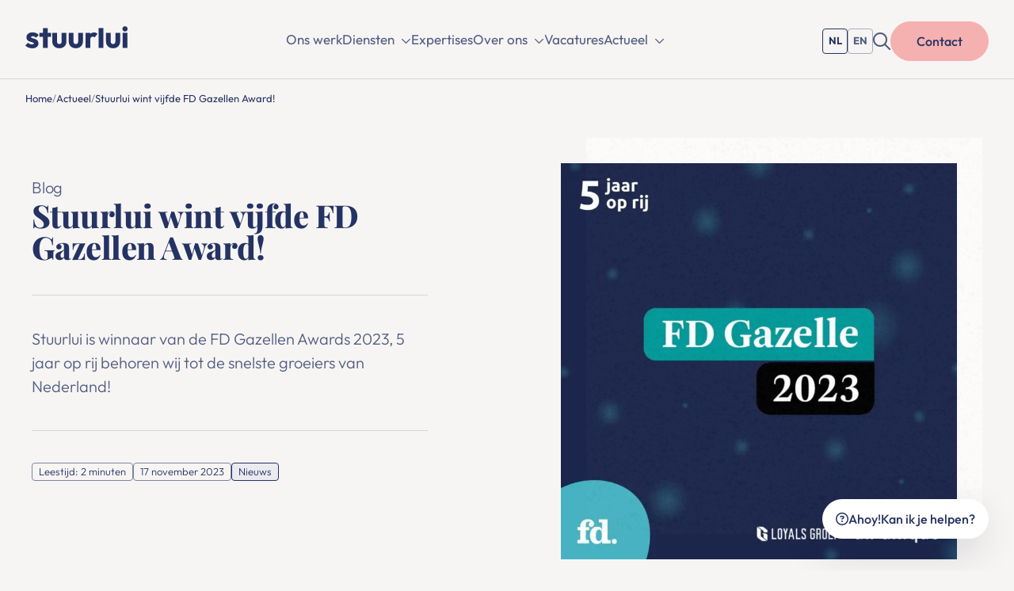

--- FILE ---
content_type: text/html; charset=UTF-8
request_url: https://stuurlui.nl/blog/fd-gazellen-2023-award-stuurlui/
body_size: 23719
content:
<!doctype html>
<html class="no-js scroll-smooth antialiased" lang="nl-NL" >
	<head><meta charset="UTF-8" /><script>if(navigator.userAgent.match(/MSIE|Internet Explorer/i)||navigator.userAgent.match(/Trident\/7\..*?rv:11/i)){var href=document.location.href;if(!href.match(/[?&]nowprocket/)){if(href.indexOf("?")==-1){if(href.indexOf("#")==-1){document.location.href=href+"?nowprocket=1"}else{document.location.href=href.replace("#","?nowprocket=1#")}}else{if(href.indexOf("#")==-1){document.location.href=href+"&nowprocket=1"}else{document.location.href=href.replace("#","&nowprocket=1#")}}}}</script><script>(()=>{class RocketLazyLoadScripts{constructor(){this.v="2.0.4",this.userEvents=["keydown","keyup","mousedown","mouseup","mousemove","mouseover","mouseout","touchmove","touchstart","touchend","touchcancel","wheel","click","dblclick","input"],this.attributeEvents=["onblur","onclick","oncontextmenu","ondblclick","onfocus","onmousedown","onmouseenter","onmouseleave","onmousemove","onmouseout","onmouseover","onmouseup","onmousewheel","onscroll","onsubmit"]}async t(){this.i(),this.o(),/iP(ad|hone)/.test(navigator.userAgent)&&this.h(),this.u(),this.l(this),this.m(),this.k(this),this.p(this),this._(),await Promise.all([this.R(),this.L()]),this.lastBreath=Date.now(),this.S(this),this.P(),this.D(),this.O(),this.M(),await this.C(this.delayedScripts.normal),await this.C(this.delayedScripts.defer),await this.C(this.delayedScripts.async),await this.T(),await this.F(),await this.j(),await this.A(),window.dispatchEvent(new Event("rocket-allScriptsLoaded")),this.everythingLoaded=!0,this.lastTouchEnd&&await new Promise(t=>setTimeout(t,500-Date.now()+this.lastTouchEnd)),this.I(),this.H(),this.U(),this.W()}i(){this.CSPIssue=sessionStorage.getItem("rocketCSPIssue"),document.addEventListener("securitypolicyviolation",t=>{this.CSPIssue||"script-src-elem"!==t.violatedDirective||"data"!==t.blockedURI||(this.CSPIssue=!0,sessionStorage.setItem("rocketCSPIssue",!0))},{isRocket:!0})}o(){window.addEventListener("pageshow",t=>{this.persisted=t.persisted,this.realWindowLoadedFired=!0},{isRocket:!0}),window.addEventListener("pagehide",()=>{this.onFirstUserAction=null},{isRocket:!0})}h(){let t;function e(e){t=e}window.addEventListener("touchstart",e,{isRocket:!0}),window.addEventListener("touchend",function i(o){o.changedTouches[0]&&t.changedTouches[0]&&Math.abs(o.changedTouches[0].pageX-t.changedTouches[0].pageX)<10&&Math.abs(o.changedTouches[0].pageY-t.changedTouches[0].pageY)<10&&o.timeStamp-t.timeStamp<200&&(window.removeEventListener("touchstart",e,{isRocket:!0}),window.removeEventListener("touchend",i,{isRocket:!0}),"INPUT"===o.target.tagName&&"text"===o.target.type||(o.target.dispatchEvent(new TouchEvent("touchend",{target:o.target,bubbles:!0})),o.target.dispatchEvent(new MouseEvent("mouseover",{target:o.target,bubbles:!0})),o.target.dispatchEvent(new PointerEvent("click",{target:o.target,bubbles:!0,cancelable:!0,detail:1,clientX:o.changedTouches[0].clientX,clientY:o.changedTouches[0].clientY})),event.preventDefault()))},{isRocket:!0})}q(t){this.userActionTriggered||("mousemove"!==t.type||this.firstMousemoveIgnored?"keyup"===t.type||"mouseover"===t.type||"mouseout"===t.type||(this.userActionTriggered=!0,this.onFirstUserAction&&this.onFirstUserAction()):this.firstMousemoveIgnored=!0),"click"===t.type&&t.preventDefault(),t.stopPropagation(),t.stopImmediatePropagation(),"touchstart"===this.lastEvent&&"touchend"===t.type&&(this.lastTouchEnd=Date.now()),"click"===t.type&&(this.lastTouchEnd=0),this.lastEvent=t.type,t.composedPath&&t.composedPath()[0].getRootNode()instanceof ShadowRoot&&(t.rocketTarget=t.composedPath()[0]),this.savedUserEvents.push(t)}u(){this.savedUserEvents=[],this.userEventHandler=this.q.bind(this),this.userEvents.forEach(t=>window.addEventListener(t,this.userEventHandler,{passive:!1,isRocket:!0})),document.addEventListener("visibilitychange",this.userEventHandler,{isRocket:!0})}U(){this.userEvents.forEach(t=>window.removeEventListener(t,this.userEventHandler,{passive:!1,isRocket:!0})),document.removeEventListener("visibilitychange",this.userEventHandler,{isRocket:!0}),this.savedUserEvents.forEach(t=>{(t.rocketTarget||t.target).dispatchEvent(new window[t.constructor.name](t.type,t))})}m(){const t="return false",e=Array.from(this.attributeEvents,t=>"data-rocket-"+t),i="["+this.attributeEvents.join("],[")+"]",o="[data-rocket-"+this.attributeEvents.join("],[data-rocket-")+"]",s=(e,i,o)=>{o&&o!==t&&(e.setAttribute("data-rocket-"+i,o),e["rocket"+i]=new Function("event",o),e.setAttribute(i,t))};new MutationObserver(t=>{for(const n of t)"attributes"===n.type&&(n.attributeName.startsWith("data-rocket-")||this.everythingLoaded?n.attributeName.startsWith("data-rocket-")&&this.everythingLoaded&&this.N(n.target,n.attributeName.substring(12)):s(n.target,n.attributeName,n.target.getAttribute(n.attributeName))),"childList"===n.type&&n.addedNodes.forEach(t=>{if(t.nodeType===Node.ELEMENT_NODE)if(this.everythingLoaded)for(const i of[t,...t.querySelectorAll(o)])for(const t of i.getAttributeNames())e.includes(t)&&this.N(i,t.substring(12));else for(const e of[t,...t.querySelectorAll(i)])for(const t of e.getAttributeNames())this.attributeEvents.includes(t)&&s(e,t,e.getAttribute(t))})}).observe(document,{subtree:!0,childList:!0,attributeFilter:[...this.attributeEvents,...e]})}I(){this.attributeEvents.forEach(t=>{document.querySelectorAll("[data-rocket-"+t+"]").forEach(e=>{this.N(e,t)})})}N(t,e){const i=t.getAttribute("data-rocket-"+e);i&&(t.setAttribute(e,i),t.removeAttribute("data-rocket-"+e))}k(t){Object.defineProperty(HTMLElement.prototype,"onclick",{get(){return this.rocketonclick||null},set(e){this.rocketonclick=e,this.setAttribute(t.everythingLoaded?"onclick":"data-rocket-onclick","this.rocketonclick(event)")}})}S(t){function e(e,i){let o=e[i];e[i]=null,Object.defineProperty(e,i,{get:()=>o,set(s){t.everythingLoaded?o=s:e["rocket"+i]=o=s}})}e(document,"onreadystatechange"),e(window,"onload"),e(window,"onpageshow");try{Object.defineProperty(document,"readyState",{get:()=>t.rocketReadyState,set(e){t.rocketReadyState=e},configurable:!0}),document.readyState="loading"}catch(t){console.log("WPRocket DJE readyState conflict, bypassing")}}l(t){this.originalAddEventListener=EventTarget.prototype.addEventListener,this.originalRemoveEventListener=EventTarget.prototype.removeEventListener,this.savedEventListeners=[],EventTarget.prototype.addEventListener=function(e,i,o){o&&o.isRocket||!t.B(e,this)&&!t.userEvents.includes(e)||t.B(e,this)&&!t.userActionTriggered||e.startsWith("rocket-")||t.everythingLoaded?t.originalAddEventListener.call(this,e,i,o):(t.savedEventListeners.push({target:this,remove:!1,type:e,func:i,options:o}),"mouseenter"!==e&&"mouseleave"!==e||t.originalAddEventListener.call(this,e,t.savedUserEvents.push,o))},EventTarget.prototype.removeEventListener=function(e,i,o){o&&o.isRocket||!t.B(e,this)&&!t.userEvents.includes(e)||t.B(e,this)&&!t.userActionTriggered||e.startsWith("rocket-")||t.everythingLoaded?t.originalRemoveEventListener.call(this,e,i,o):t.savedEventListeners.push({target:this,remove:!0,type:e,func:i,options:o})}}J(t,e){this.savedEventListeners=this.savedEventListeners.filter(i=>{let o=i.type,s=i.target||window;return e!==o||t!==s||(this.B(o,s)&&(i.type="rocket-"+o),this.$(i),!1)})}H(){EventTarget.prototype.addEventListener=this.originalAddEventListener,EventTarget.prototype.removeEventListener=this.originalRemoveEventListener,this.savedEventListeners.forEach(t=>this.$(t))}$(t){t.remove?this.originalRemoveEventListener.call(t.target,t.type,t.func,t.options):this.originalAddEventListener.call(t.target,t.type,t.func,t.options)}p(t){let e;function i(e){return t.everythingLoaded?e:e.split(" ").map(t=>"load"===t||t.startsWith("load.")?"rocket-jquery-load":t).join(" ")}function o(o){function s(e){const s=o.fn[e];o.fn[e]=o.fn.init.prototype[e]=function(){return this[0]===window&&t.userActionTriggered&&("string"==typeof arguments[0]||arguments[0]instanceof String?arguments[0]=i(arguments[0]):"object"==typeof arguments[0]&&Object.keys(arguments[0]).forEach(t=>{const e=arguments[0][t];delete arguments[0][t],arguments[0][i(t)]=e})),s.apply(this,arguments),this}}if(o&&o.fn&&!t.allJQueries.includes(o)){const e={DOMContentLoaded:[],"rocket-DOMContentLoaded":[]};for(const t in e)document.addEventListener(t,()=>{e[t].forEach(t=>t())},{isRocket:!0});o.fn.ready=o.fn.init.prototype.ready=function(i){function s(){parseInt(o.fn.jquery)>2?setTimeout(()=>i.bind(document)(o)):i.bind(document)(o)}return"function"==typeof i&&(t.realDomReadyFired?!t.userActionTriggered||t.fauxDomReadyFired?s():e["rocket-DOMContentLoaded"].push(s):e.DOMContentLoaded.push(s)),o([])},s("on"),s("one"),s("off"),t.allJQueries.push(o)}e=o}t.allJQueries=[],o(window.jQuery),Object.defineProperty(window,"jQuery",{get:()=>e,set(t){o(t)}})}P(){const t=new Map;document.write=document.writeln=function(e){const i=document.currentScript,o=document.createRange(),s=i.parentElement;let n=t.get(i);void 0===n&&(n=i.nextSibling,t.set(i,n));const c=document.createDocumentFragment();o.setStart(c,0),c.appendChild(o.createContextualFragment(e)),s.insertBefore(c,n)}}async R(){return new Promise(t=>{this.userActionTriggered?t():this.onFirstUserAction=t})}async L(){return new Promise(t=>{document.addEventListener("DOMContentLoaded",()=>{this.realDomReadyFired=!0,t()},{isRocket:!0})})}async j(){return this.realWindowLoadedFired?Promise.resolve():new Promise(t=>{window.addEventListener("load",t,{isRocket:!0})})}M(){this.pendingScripts=[];this.scriptsMutationObserver=new MutationObserver(t=>{for(const e of t)e.addedNodes.forEach(t=>{"SCRIPT"!==t.tagName||t.noModule||t.isWPRocket||this.pendingScripts.push({script:t,promise:new Promise(e=>{const i=()=>{const i=this.pendingScripts.findIndex(e=>e.script===t);i>=0&&this.pendingScripts.splice(i,1),e()};t.addEventListener("load",i,{isRocket:!0}),t.addEventListener("error",i,{isRocket:!0}),setTimeout(i,1e3)})})})}),this.scriptsMutationObserver.observe(document,{childList:!0,subtree:!0})}async F(){await this.X(),this.pendingScripts.length?(await this.pendingScripts[0].promise,await this.F()):this.scriptsMutationObserver.disconnect()}D(){this.delayedScripts={normal:[],async:[],defer:[]},document.querySelectorAll("script[type$=rocketlazyloadscript]").forEach(t=>{t.hasAttribute("data-rocket-src")?t.hasAttribute("async")&&!1!==t.async?this.delayedScripts.async.push(t):t.hasAttribute("defer")&&!1!==t.defer||"module"===t.getAttribute("data-rocket-type")?this.delayedScripts.defer.push(t):this.delayedScripts.normal.push(t):this.delayedScripts.normal.push(t)})}async _(){await this.L();let t=[];document.querySelectorAll("script[type$=rocketlazyloadscript][data-rocket-src]").forEach(e=>{let i=e.getAttribute("data-rocket-src");if(i&&!i.startsWith("data:")){i.startsWith("//")&&(i=location.protocol+i);try{const o=new URL(i).origin;o!==location.origin&&t.push({src:o,crossOrigin:e.crossOrigin||"module"===e.getAttribute("data-rocket-type")})}catch(t){}}}),t=[...new Map(t.map(t=>[JSON.stringify(t),t])).values()],this.Y(t,"preconnect")}async G(t){if(await this.K(),!0!==t.noModule||!("noModule"in HTMLScriptElement.prototype))return new Promise(e=>{let i;function o(){(i||t).setAttribute("data-rocket-status","executed"),e()}try{if(navigator.userAgent.includes("Firefox/")||""===navigator.vendor||this.CSPIssue)i=document.createElement("script"),[...t.attributes].forEach(t=>{let e=t.nodeName;"type"!==e&&("data-rocket-type"===e&&(e="type"),"data-rocket-src"===e&&(e="src"),i.setAttribute(e,t.nodeValue))}),t.text&&(i.text=t.text),t.nonce&&(i.nonce=t.nonce),i.hasAttribute("src")?(i.addEventListener("load",o,{isRocket:!0}),i.addEventListener("error",()=>{i.setAttribute("data-rocket-status","failed-network"),e()},{isRocket:!0}),setTimeout(()=>{i.isConnected||e()},1)):(i.text=t.text,o()),i.isWPRocket=!0,t.parentNode.replaceChild(i,t);else{const i=t.getAttribute("data-rocket-type"),s=t.getAttribute("data-rocket-src");i?(t.type=i,t.removeAttribute("data-rocket-type")):t.removeAttribute("type"),t.addEventListener("load",o,{isRocket:!0}),t.addEventListener("error",i=>{this.CSPIssue&&i.target.src.startsWith("data:")?(console.log("WPRocket: CSP fallback activated"),t.removeAttribute("src"),this.G(t).then(e)):(t.setAttribute("data-rocket-status","failed-network"),e())},{isRocket:!0}),s?(t.fetchPriority="high",t.removeAttribute("data-rocket-src"),t.src=s):t.src="data:text/javascript;base64,"+window.btoa(unescape(encodeURIComponent(t.text)))}}catch(i){t.setAttribute("data-rocket-status","failed-transform"),e()}});t.setAttribute("data-rocket-status","skipped")}async C(t){const e=t.shift();return e?(e.isConnected&&await this.G(e),this.C(t)):Promise.resolve()}O(){this.Y([...this.delayedScripts.normal,...this.delayedScripts.defer,...this.delayedScripts.async],"preload")}Y(t,e){this.trash=this.trash||[];let i=!0;var o=document.createDocumentFragment();t.forEach(t=>{const s=t.getAttribute&&t.getAttribute("data-rocket-src")||t.src;if(s&&!s.startsWith("data:")){const n=document.createElement("link");n.href=s,n.rel=e,"preconnect"!==e&&(n.as="script",n.fetchPriority=i?"high":"low"),t.getAttribute&&"module"===t.getAttribute("data-rocket-type")&&(n.crossOrigin=!0),t.crossOrigin&&(n.crossOrigin=t.crossOrigin),t.integrity&&(n.integrity=t.integrity),t.nonce&&(n.nonce=t.nonce),o.appendChild(n),this.trash.push(n),i=!1}}),document.head.appendChild(o)}W(){this.trash.forEach(t=>t.remove())}async T(){try{document.readyState="interactive"}catch(t){}this.fauxDomReadyFired=!0;try{await this.K(),this.J(document,"readystatechange"),document.dispatchEvent(new Event("rocket-readystatechange")),await this.K(),document.rocketonreadystatechange&&document.rocketonreadystatechange(),await this.K(),this.J(document,"DOMContentLoaded"),document.dispatchEvent(new Event("rocket-DOMContentLoaded")),await this.K(),this.J(window,"DOMContentLoaded"),window.dispatchEvent(new Event("rocket-DOMContentLoaded"))}catch(t){console.error(t)}}async A(){try{document.readyState="complete"}catch(t){}try{await this.K(),this.J(document,"readystatechange"),document.dispatchEvent(new Event("rocket-readystatechange")),await this.K(),document.rocketonreadystatechange&&document.rocketonreadystatechange(),await this.K(),this.J(window,"load"),window.dispatchEvent(new Event("rocket-load")),await this.K(),window.rocketonload&&window.rocketonload(),await this.K(),this.allJQueries.forEach(t=>t(window).trigger("rocket-jquery-load")),await this.K(),this.J(window,"pageshow");const t=new Event("rocket-pageshow");t.persisted=this.persisted,window.dispatchEvent(t),await this.K(),window.rocketonpageshow&&window.rocketonpageshow({persisted:this.persisted})}catch(t){console.error(t)}}async K(){Date.now()-this.lastBreath>45&&(await this.X(),this.lastBreath=Date.now())}async X(){return document.hidden?new Promise(t=>setTimeout(t)):new Promise(t=>requestAnimationFrame(t))}B(t,e){return e===document&&"readystatechange"===t||(e===document&&"DOMContentLoaded"===t||(e===window&&"DOMContentLoaded"===t||(e===window&&"load"===t||e===window&&"pageshow"===t)))}static run(){(new RocketLazyLoadScripts).t()}}RocketLazyLoadScripts.run()})();</script>
		
		<meta name="viewport" content="width=device-width, initial-scale=1.0" />
		<link rel="preload" fetchpriority="high" as="image" media="(min-width: 1024px)" href="https://stuurlui.nl/wp-content/smush-webp/2024/08/FD-Gazelle-2023-featured-image-–-blue-dots-600x600.jpg.webp" type="image/jpeg"><link rel="preload" fetchpriority="high" as="image" media="(max-width: 1023px)" href="https://stuurlui.nl/wp-content/smush-webp/2024/08/FD-Gazelle-2023-featured-image-–-blue-dots-375x375.jpg.webp" type="image/jpeg"><link rel="shortcut icon" type="image/png" href="https://stuurlui.nl/wp-content/themes/stuurlui/assets/img/favicon.ico"/>
<link rel="apple-touch-icon" sizes="180x180" href="https://stuurlui.nl/wp-content/themes/stuurlui/assets/img/apple-touch-icon.png"/>
<link rel="icon" type="image/png" sizes="32x32" href="https://stuurlui.nl/wp-content/themes/stuurlui/assets/img/favicon-32x32.png"/>
<link rel="icon" type="image/png" sizes="16x16" href="https://stuurlui.nl/wp-content/themes/stuurlui/assets/img/favicon-16x16.png"/>
<link rel="manifest" href="https://stuurlui.nl/wp-content/themes/stuurlui/assets/img/site.webmanifest" crossOrigin="use-credentials"/>
<meta name='robots' content='index, follow, max-image-preview:large, max-snippet:-1, max-video-preview:-1' />
	<style>img:is([sizes="auto" i], [sizes^="auto," i]) { contain-intrinsic-size: 3000px 1500px }</style>
	
	<!-- This site is optimized with the Yoast SEO Premium plugin v26.8 (Yoast SEO v26.8) - https://yoast.com/product/yoast-seo-premium-wordpress/ -->
	<title>FD gazellen 2023, 5 Jaar op rij gewonnen door Stuurlui</title>
<link data-rocket-prefetch href="https://www.gstatic.com" rel="dns-prefetch">
<link data-rocket-prefetch href="https://www.google.com" rel="dns-prefetch">
<link data-rocket-prefetch href="https://kit.fontawesome.com" rel="dns-prefetch"><link rel="preload" data-rocket-preload as="image" href="https://stuurlui.nl/wp-content/smush-webp/2024/08/FD-Gazelle-2023-featured-image-–-blue-dots-800x800.jpg.webp" media="(min-width: 1025px)" fetchpriority="high"><link rel="preload" data-rocket-preload as="image" href="https://stuurlui.nl/wp-content/smush-webp/2024/08/FD-Gazelle-2023-featured-image-–-blue-dots-768x768.jpg.webp" media="(min-width: 680px)" fetchpriority="high">
	<meta name="description" content="Stuurlui is winnaar van de FD Gazellen Awards 2023, 5 jaar op rij behoren wij tot de snelste groeiers van Nederland!" />
	<link rel="canonical" href="https://stuurlui.nl/blog/fd-gazellen-2023-award-stuurlui/" />
	<meta property="og:locale" content="nl_NL" />
	<meta property="og:type" content="article" />
	<meta property="og:title" content="Stuurlui wint vijfde FD Gazellen Award!" />
	<meta property="og:description" content="Stuurlui is winnaar van de FD Gazellen Awards 2023, 5 jaar op rij behoren wij tot de snelste groeiers van Nederland!" />
	<meta property="og:url" content="https://stuurlui.nl/blog/fd-gazellen-2023-award-stuurlui/" />
	<meta property="og:site_name" content="WordPress bureau uit Utrecht | Stuurlui Fullservice WP" />
	<meta property="article:modified_time" content="2024-08-05T08:59:41+00:00" />
	<meta property="og:image" content="https://stuurlui.nl/wp-content/uploads/2024/08/FD-Gazelle-2023-featured-image-–-blue-dots.jpg" />
	<meta property="og:image:width" content="1080" />
	<meta property="og:image:height" content="1080" />
	<meta property="og:image:type" content="image/jpeg" />
	<meta name="twitter:card" content="summary_large_image" />
	<meta name="twitter:label1" content="Geschatte leestijd" />
	<meta name="twitter:data1" content="2 minuten" />
	<script type="application/ld+json" class="yoast-schema-graph">{
	    "@context": "https://schema.org",
	    "@graph": [
	        {
	            "@type": "Article",
	            "@id": "https://stuurlui.nl/blog/fd-gazellen-2023-award-stuurlui/#article",
	            "isPartOf": {
	                "@id": "https://stuurlui.nl/blog/fd-gazellen-2023-award-stuurlui/"
	            },
	            "author": {
	                "name": "StuurluiDevelopment",
	                "@id": "https://stuurlui.nl/#/schema/person/0c1c90f00a5d99b944bdd43313e1b301"
	            },
	            "headline": "Stuurlui wint vijfde FD Gazellen Award!",
	            "datePublished": "2023-11-17T10:19:09+00:00",
	            "dateModified": "2024-08-05T08:59:41+00:00",
	            "mainEntityOfPage": {
	                "@id": "https://stuurlui.nl/blog/fd-gazellen-2023-award-stuurlui/"
	            },
	            "wordCount": 6,
	            "publisher": {
	                "@id": "https://stuurlui.nl/#organization"
	            },
	            "image": {
	                "@id": "https://stuurlui.nl/blog/fd-gazellen-2023-award-stuurlui/#primaryimage"
	            },
	            "thumbnailUrl": "https://stuurlui.nl/wp-content/smush-webp/2024/08/FD-Gazelle-2023-featured-image-–-blue-dots.jpg.webp",
	            "inLanguage": "nl-NL"
	        },
	        {
	            "@type": "WebPage",
	            "@id": "https://stuurlui.nl/blog/fd-gazellen-2023-award-stuurlui/",
	            "url": "https://stuurlui.nl/blog/fd-gazellen-2023-award-stuurlui/",
	            "name": "FD gazellen 2023, 5 Jaar op rij gewonnen door Stuurlui",
	            "isPartOf": {
	                "@id": "https://stuurlui.nl/#website"
	            },
	            "primaryImageOfPage": {
	                "@id": "https://stuurlui.nl/blog/fd-gazellen-2023-award-stuurlui/#primaryimage"
	            },
	            "image": {
	                "@id": "https://stuurlui.nl/blog/fd-gazellen-2023-award-stuurlui/#primaryimage"
	            },
	            "thumbnailUrl": "https://stuurlui.nl/wp-content/smush-webp/2024/08/FD-Gazelle-2023-featured-image-–-blue-dots.jpg.webp",
	            "datePublished": "2023-11-17T10:19:09+00:00",
	            "dateModified": "2024-08-05T08:59:41+00:00",
	            "description": "Stuurlui is winnaar van de FD Gazellen Awards 2023, 5 jaar op rij behoren wij tot de snelste groeiers van Nederland!",
	            "breadcrumb": {
	                "@id": "https://stuurlui.nl/blog/fd-gazellen-2023-award-stuurlui/#breadcrumb"
	            },
	            "inLanguage": "nl-NL",
	            "potentialAction": [
	                {
	                    "@type": "ReadAction",
	                    "target": [
	                        "https://stuurlui.nl/blog/fd-gazellen-2023-award-stuurlui/"
	                    ]
	                }
	            ]
	        },
	        {
	            "@type": "ImageObject",
	            "inLanguage": "nl-NL",
	            "@id": "https://stuurlui.nl/blog/fd-gazellen-2023-award-stuurlui/#primaryimage",
	            "url": "https://stuurlui.nl/wp-content/smush-webp/2024/08/FD-Gazelle-2023-featured-image-–-blue-dots.jpg.webp",
	            "contentUrl": "https://stuurlui.nl/wp-content/smush-webp/2024/08/FD-Gazelle-2023-featured-image-–-blue-dots.jpg.webp",
	            "width": 1080,
	            "height": 1080,
	            "caption": "FD Gazellen 2023 - Stuurlui"
	        },
	        {
	            "@type": "BreadcrumbList",
	            "@id": "https://stuurlui.nl/blog/fd-gazellen-2023-award-stuurlui/#breadcrumb",
	            "itemListElement": [
	                {
	                    "@type": "ListItem",
	                    "position": 1,
	                    "name": "Home",
	                    "item": "https://stuurlui.nl/"
	                },
	                {
	                    "@type": "ListItem",
	                    "position": 2,
	                    "name": "Stuurlui wint vijfde FD Gazellen Award!"
	                }
	            ]
	        },
	        {
	            "@type": "WebSite",
	            "@id": "https://stuurlui.nl/#website",
	            "url": "https://stuurlui.nl/",
	            "name": "Stuurlui",
	            "description": "",
	            "publisher": {
	                "@id": "https://stuurlui.nl/#organization"
	            },
	            "potentialAction": [
	                {
	                    "@type": "SearchAction",
	                    "target": {
	                        "@type": "EntryPoint",
	                        "urlTemplate": "https://stuurlui.nl/zoeken/?_search_search={search_term_string}"
	                    },
	                    "query-input": {
	                        "@type": "PropertyValueSpecification",
	                        "valueRequired": true,
	                        "valueName": "search_term_string"
	                    }
	                }
	            ],
	            "inLanguage": "nl-NL"
	        },
	        {
	            "@type": "Organization",
	            "@id": "https://stuurlui.nl/#organization",
	            "name": "Stuurlui",
	            "url": "https://stuurlui.nl/",
	            "logo": {
	                "@type": "ImageObject",
	                "inLanguage": "nl-NL",
	                "@id": "https://stuurlui.nl/#/schema/logo/image/",
	                "url": "https://stuurlui.nl/wp-content/uploads/2024/12/logo-2024-RGB-Zeeblauw.svg",
	                "contentUrl": "https://stuurlui.nl/wp-content/uploads/2024/12/logo-2024-RGB-Zeeblauw.svg",
	                "width": 314,
	                "height": 69,
	                "caption": "Stuurlui"
	            },
	            "image": {
	                "@id": "https://stuurlui.nl/#/schema/logo/image/"
	            },
	            "sameAs": [
	                "https://nl.linkedin.com/company/stuurlui",
	                "https://www.instagram.com/stuurlui/"
	            ],
	            "description": "Ahoy! Wij zijn Stuurlui. Een fullservice WordPress bureau in Utrecht. Wij ontwerpen, bouwen en onderhouden WordPress websites.",
	            "email": "ahoy@stuurlui.nl",
	            "telephone": "+31 (0)30 227 4000",
	            "legalName": "Stuurlui",
	            "foundingDate": "2014-01-01",
	            "numberOfEmployees": {
	                "@type": "QuantitativeValue",
	                "minValue": "11",
	                "maxValue": "50"
	            }
	        },
	        {
	            "@type": "Person",
	            "@id": "https://stuurlui.nl/#/schema/person/0c1c90f00a5d99b944bdd43313e1b301",
	            "name": "StuurluiDevelopment",
	            "sameAs": [
	                "https://stuurlui.nl"
	            ]
	        }
	    ]
	}</script>
	<!-- / Yoast SEO Premium plugin. -->


<link rel='dns-prefetch' href='//www.google.com' />
<link rel='dns-prefetch' href='//cdnjs.cloudflare.com' />
<link rel='dns-prefetch' href='//kit.fontawesome.com' />

<style id='classic-theme-styles-inline-css'>
/*! This file is auto-generated */
.wp-block-button__link{color:#fff;background-color:#32373c;border-radius:9999px;box-shadow:none;text-decoration:none;padding:calc(.667em + 2px) calc(1.333em + 2px);font-size:1.125em}.wp-block-file__button{background:#32373c;color:#fff;text-decoration:none}
</style>
<style id='safe-svg-svg-icon-style-inline-css'>
.safe-svg-cover{text-align:center}.safe-svg-cover .safe-svg-inside{display:inline-block;max-width:100%}.safe-svg-cover svg{fill:currentColor;height:100%;max-height:100%;max-width:100%;width:100%}

</style>
<link rel='stylesheet' id='searchwp-forms-css' href='https://stuurlui.nl/wp-content/plugins/searchwp/assets/css/frontend/search-forms.min.css?ver=4.5.6' media='all' />
<link data-minify="1" rel='stylesheet' id='vendors-css' href='https://stuurlui.nl/wp-content/cache/min/1/wp-content/themes/stuurlui/assets/vendors.min.css?ver=1769136382' media='all' />
<link data-minify="1" rel='stylesheet' id='frontend-css' href='https://stuurlui.nl/wp-content/cache/min/1/wp-content/themes/stuurlui/assets/frontend.min.css?ver=1769136382' media='all' />
<style id='rocket-lazyload-inline-css'>
.rll-youtube-player{position:relative;padding-bottom:56.23%;height:0;overflow:hidden;max-width:100%;}.rll-youtube-player:focus-within{outline: 2px solid currentColor;outline-offset: 5px;}.rll-youtube-player iframe{position:absolute;top:0;left:0;width:100%;height:100%;z-index:100;background:0 0}.rll-youtube-player img{bottom:0;display:block;left:0;margin:auto;max-width:100%;width:100%;position:absolute;right:0;top:0;border:none;height:auto;-webkit-transition:.4s all;-moz-transition:.4s all;transition:.4s all}.rll-youtube-player img:hover{-webkit-filter:brightness(75%)}.rll-youtube-player .play{height:100%;width:100%;left:0;top:0;position:absolute;background:var(--wpr-bg-df459fd7-ca42-41f6-90a7-c813db6d155f) no-repeat center;background-color: transparent !important;cursor:pointer;border:none;}
</style>
<script data-minify="1" data-cookieconsent="ignore" src="https://stuurlui.nl/wp-content/cache/min/1/ajax/libs/jquery/3.6.0/jquery.min.js?ver=1769136382" id="jquery-js"></script>
<link rel='shortlink' href='https://stuurlui.nl/?p=1334' />
<noscript><style id="rocket-lazyload-nojs-css">.rll-youtube-player, [data-lazy-src]{display:none !important;}</style></noscript>
		<!-- Google Tag Manager -->
		<script type="rocketlazyloadscript">(function(w,d,s,l,i){w[l]=w[l]||[];w[l].push({'gtm.start':
		new Date().getTime(),event:'gtm.js'});var f=d.getElementsByTagName(s)[0],
		j=d.createElement(s),dl=l!='dataLayer'?'&l='+l:'';j.async=true;j.src=
		'https://www.googletagmanager.com/gtm.js?id='+i+dl;f.parentNode.insertBefore(j,f);
		})(window,document,'script','dataLayer','GTM-522P9PX');</script>
		<!-- End Google Tag Manager -->
	<style id="rocket-lazyrender-inline-css">[data-wpr-lazyrender] {content-visibility: auto;}</style><style id="wpr-lazyload-bg-container"></style><style id="wpr-lazyload-bg-exclusion"></style>
<noscript>
<style id="wpr-lazyload-bg-nostyle">.rll-youtube-player .play{--wpr-bg-df459fd7-ca42-41f6-90a7-c813db6d155f: url('https://stuurlui.nl/wp-content/plugins/wp-rocket/assets/img/youtube.png');}</style>
</noscript>
<script type="application/javascript">const rocket_pairs = [{"selector":".rll-youtube-player .play","style":".rll-youtube-player .play{--wpr-bg-df459fd7-ca42-41f6-90a7-c813db6d155f: url('https:\/\/stuurlui.nl\/wp-content\/plugins\/wp-rocket\/assets\/img\/youtube.png');}","hash":"df459fd7-ca42-41f6-90a7-c813db6d155f","url":"https:\/\/stuurlui.nl\/wp-content\/plugins\/wp-rocket\/assets\/img\/youtube.png"}]; const rocket_excluded_pairs = [];</script><meta name="generator" content="WP Rocket 3.20.3" data-wpr-features="wpr_lazyload_css_bg_img wpr_delay_js wpr_defer_js wpr_minify_js wpr_lazyload_images wpr_lazyload_iframes wpr_preconnect_external_domains wpr_automatic_lazy_rendering wpr_oci wpr_image_dimensions wpr_minify_css wpr_preload_links" /></head>
	<body class="wp-singular blog-template-default single single-blog postid-1334 wp-theme-stuurlui site-1 overflow-x-hidden bg-sand-50" data-animation-color="">
		<!-- Google Tag Manager (noscript) -->
		<noscript><iframe src="https://www.googletagmanager.com/ns.html?id=GTM-522P9PX" height="0" width="0" style="display:none;visibility:hidden"></iframe></noscript>
		<!-- End Google Tag Manager (noscript) -->
				<header  id="site-header" class="absolute top-0 left-0 z-[999] w-full transition-all border-b border-primary-20 bg-sand-50 ">
			<a href="#main" class="bg-black text-white block text-lg -left-[1000rem] absolute z-[1000] p-4 focus:left-4 focus:top-4">Naar de hoofdinhoud
</a>
			<a href="#menu" class="bg-black text-white block text-lg -left-[1000rem] absolute z-[1000] p-4 focus:left-4 focus:top-4">Naar de navigatie</a>
			<div  class="items-center flex justify-between px-5 py-4 xl:py-0 xl:px-8 xl:items-baseline">
				<div  class="h-6 xxl:min-w-[395px] xxl:flex">
					<a id="logo" href="https://stuurlui.nl">
						<img width="112" height="25" src="https://stuurlui.nl/wp-content/themes/stuurlui/assets/img/logo.svg" class="object-contain object-[0] w-full h-5 lg:h-full xl:h-auto xl:aspect-[4.5] xl:w-[130px]" alt="Site Logo">
						<span class="sr-only">WordPress bureau uit Utrecht | Stuurlui Fullservice WP</span>
					</a>
				</div>

				<div  id="menus" class="gap-10 items-center hidden xl:flex">
					<nav id="menu" aria-label="Main menu">
						<ul id="menu-main" class="flex gap-10 items-center"><li class="menu-item menu-item-type-post_type menu-item-object-page top-level menu-item-303"><a href="https://stuurlui.nl/ons-werk/">Ons werk<i class="fa-solid fa-chevron-down ml-2 text-sm transition-transform"></i></a></li>
<li class="menu-item menu-item-type-post_type menu-item-object-page menu-item-has-children un-clickable top-level menu-item-302"><a href="https://stuurlui.nl/diensten/" tabindex="-1">Diensten<i class="fa-solid fa-chevron-down ml-2 text-sm transition-transform"></i></a>
<ul class="sub-menu hidden">
	<li class="menu-item menu-item-type-post_type menu-item-object-page menu-item-has-children menu-item-7019"><a href="https://stuurlui.nl/wordpress-website-laten-maken/">Websites<i class="fa-solid fa-chevron-down ml-2 text-sm transition-transform"></i></a>
	<ul class="sub-menu hidden">
		<li class="menu-item menu-item-type-post_type menu-item-object-page menu-item-7293"><a href="https://stuurlui.nl/zelf-een-website-maken/">Bouw je eigen website<i class="fa-solid fa-chevron-down ml-2 text-sm transition-transform"></i></a></li>
		<li class="menu-item menu-item-type-post_type menu-item-object-page menu-item-4066"><a href="https://stuurlui.nl/websites/low-code-wordpress-website/">Low-code websites<i class="fa-solid fa-chevron-down ml-2 text-sm transition-transform"></i></a></li>
		<li class="menu-item menu-item-type-post_type menu-item-object-page menu-item-4067"><a href="https://stuurlui.nl/websites/maatwerk-wordpress-websites/">Maatwerk websites<i class="fa-solid fa-chevron-down ml-2 text-sm transition-transform"></i></a></li>
		<li class="menu-item menu-item-type-post_type menu-item-object-page menu-item-6819"><a href="https://stuurlui.nl/webshop-laten-maken/">Webshops<i class="fa-solid fa-chevron-down ml-2 text-sm transition-transform"></i></a></li>

	</ul>
</li>
	<li class="menu-item menu-item-type-post_type menu-item-object-page menu-item-has-children menu-item-5629"><a href="https://stuurlui.nl/diensten/">Diensten<i class="fa-solid fa-chevron-down ml-2 text-sm transition-transform"></i></a>
	<ul class="sub-menu hidden">
		<li class="menu-item menu-item-type-post_type menu-item-object-page menu-item-610"><a href="https://stuurlui.nl/diensten/website-discovery/">Discovery<i class="fa-solid fa-chevron-down ml-2 text-sm transition-transform"></i></a></li>
		<li class="menu-item menu-item-type-post_type menu-item-object-page menu-item-4051"><a href="https://stuurlui.nl/diensten/ux-design/">UX design<i class="fa-solid fa-chevron-down ml-2 text-sm transition-transform"></i></a></li>
		<li class="menu-item menu-item-type-post_type menu-item-object-page menu-item-4050"><a href="https://stuurlui.nl/diensten/visual-design/">Visual design<i class="fa-solid fa-chevron-down ml-2 text-sm transition-transform"></i></a></li>
		<li class="menu-item menu-item-type-post_type menu-item-object-page menu-item-5618"><a href="https://stuurlui.nl/diensten/website-development/">Development<i class="fa-solid fa-chevron-down ml-2 text-sm transition-transform"></i></a></li>
		<li class="menu-item menu-item-type-post_type menu-item-object-page menu-item-5625"><a href="https://stuurlui.nl/diensten/beheer-en-support-voor-wordpress/">Beheer en support<i class="fa-solid fa-chevron-down ml-2 text-sm transition-transform"></i></a></li>
		<li class="menu-item menu-item-type-post_type menu-item-object-page menu-item-4076"><a href="https://stuurlui.nl/diensten/website-doorontwikkeling/">Doorontwikkeling<i class="fa-solid fa-chevron-down ml-2 text-sm transition-transform"></i></a></li>
		<li class="menu-item menu-item-type-post_type menu-item-object-page menu-item-7477"><a href="https://stuurlui.nl/diensten/wordpress-training/">WordPress training<i class="fa-solid fa-chevron-down ml-2 text-sm transition-transform"></i></a></li>

	</ul>
</li>
	<li class="menu-item menu-item-type-post_type menu-item-object-page menu-item-has-children menu-item-5668"><a href="https://stuurlui.nl/specialisaties/">Specialisaties<i class="fa-solid fa-chevron-down ml-2 text-sm transition-transform"></i></a>
	<ul class="sub-menu hidden">
		<li class="menu-item menu-item-type-post_type menu-item-object-page menu-item-4120"><a href="https://stuurlui.nl/specialisaties/website-analytics/">Analytics<i class="fa-solid fa-chevron-down ml-2 text-sm transition-transform"></i></a></li>
		<li class="menu-item menu-item-type-post_type menu-item-object-page menu-item-8775"><a href="https://stuurlui.nl/specialisaties/ai-integratie/">AI-integratie<i class="fa-solid fa-chevron-down ml-2 text-sm transition-transform"></i></a></li>
		<li class="menu-item menu-item-type-post_type menu-item-object-page menu-item-3957"><a href="https://stuurlui.nl/specialisaties/api-koppelingen-laten-maken/">API-koppelingen<i class="fa-solid fa-chevron-down ml-2 text-sm transition-transform"></i></a></li>
		<li class="menu-item menu-item-type-post_type menu-item-object-page menu-item-5715"><a href="https://stuurlui.nl/specialisaties/wordpress-beveiliging/">Beveiliging<i class="fa-solid fa-chevron-down ml-2 text-sm transition-transform"></i></a></li>
		<li class="menu-item menu-item-type-post_type menu-item-object-page menu-item-4049"><a href="https://stuurlui.nl/specialisaties/gebruikersonderzoek/">Gebruikersonderzoek<i class="fa-solid fa-chevron-down ml-2 text-sm transition-transform"></i></a></li>
		<li class="menu-item menu-item-type-post_type menu-item-object-page menu-item-4119"><a href="https://stuurlui.nl/specialisaties/website-performance/">Performance<i class="fa-solid fa-chevron-down ml-2 text-sm transition-transform"></i></a></li>
		<li class="menu-item menu-item-type-post_type menu-item-object-page menu-item-4118"><a href="https://stuurlui.nl/specialisaties/website-toegankelijkheid/">Toegankelijkheid<i class="fa-solid fa-chevron-down ml-2 text-sm transition-transform"></i></a></li>
		<li class="menu-item menu-item-type-post_type menu-item-object-page menu-item-7441"><a href="https://stuurlui.nl/specialisaties/google-optimalisatie/">Google optimalisatie<i class="fa-solid fa-chevron-down ml-2 text-sm transition-transform"></i></a></li>

	</ul>
</li>

</ul>
</li>
<li class="menu-item menu-item-type-post_type menu-item-object-page top-level menu-item-3202"><a href="https://stuurlui.nl/expertise/">Expertises<i class="fa-solid fa-chevron-down ml-2 text-sm transition-transform"></i></a></li>
<li class="dropdown menu-item menu-item-type-post_type menu-item-object-page menu-item-has-children top-level menu-item-301"><a href="https://stuurlui.nl/over-ons/">Over ons<i class="fa-solid fa-chevron-down ml-2 text-sm transition-transform"></i></a>
<ul class="sub-menu hidden">
	<li class="menu-item menu-item-type-post_type menu-item-object-page menu-item-2762"><a href="https://stuurlui.nl/over-ons/onze-bemanning/">Bemanning<i class="fa-solid fa-chevron-down ml-2 text-sm transition-transform"></i></a></li>
	<li class="menu-item menu-item-type-post_type menu-item-object-page menu-item-3790"><a href="https://stuurlui.nl/over-ons/stack/">Stack<i class="fa-solid fa-chevron-down ml-2 text-sm transition-transform"></i></a></li>
	<li class="menu-item menu-item-type-post_type menu-item-object-page menu-item-2760"><a href="https://stuurlui.nl/over-ons/prijzenkast/">Prijzenkast<i class="fa-solid fa-chevron-down ml-2 text-sm transition-transform"></i></a></li>
	<li class="menu-item menu-item-type-post_type menu-item-object-page menu-item-2759"><a href="https://stuurlui.nl/over-ons/trust-center/">Trust center<i class="fa-solid fa-chevron-down ml-2 text-sm transition-transform"></i></a></li>

</ul>
</li>
<li class="menu-item menu-item-type-post_type menu-item-object-page top-level menu-item-2764"><a href="https://stuurlui.nl/over-ons/vacatures/">Vacatures<i class="fa-solid fa-chevron-down ml-2 text-sm transition-transform"></i></a></li>
<li class="dropdown menu-item menu-item-type-post_type menu-item-object-page menu-item-has-children top-level menu-item-300"><a href="https://stuurlui.nl/blog/">Actueel<i class="fa-solid fa-chevron-down ml-2 text-sm transition-transform"></i></a>
<ul class="sub-menu hidden">
	<li class="menu-item menu-item-type-post_type menu-item-object-blog menu-item-7831"><a href="https://stuurlui.nl/blog/webshop-naar-het-volgende-niveau-tillen/">Webshop naar het volgende niveau?<i class="fa-solid fa-chevron-down ml-2 text-sm transition-transform"></i></a></li>
	<li class="menu-item menu-item-type-post_type menu-item-object-blog menu-item-7833"><a href="https://stuurlui.nl/blog/website-laten-maken-kosten/">Kosten website laten maken<i class="fa-solid fa-chevron-down ml-2 text-sm transition-transform"></i></a></li>
	<li class="menu-item menu-item-type-post_type menu-item-object-blog menu-item-7377"><a href="https://stuurlui.nl/blog/wat-is-een-landingspagina/">Wat is een landingspagina?<i class="fa-solid fa-chevron-down ml-2 text-sm transition-transform"></i></a></li>
	<li class="menu-item menu-item-type-post_type menu-item-object-blog menu-item-7383"><a href="https://stuurlui.nl/blog/de-belangrijkste-webdesign-trends-voor-2025/">Webdesign trends 2025<i class="fa-solid fa-chevron-down ml-2 text-sm transition-transform"></i></a></li>
	<li class="menu-item menu-item-type-post_type menu-item-object-blog menu-item-7829"><a href="https://stuurlui.nl/blog/wat-is-geo/">Wat is GEO?<i class="fa-solid fa-chevron-down ml-2 text-sm transition-transform"></i></a></li>
	<li class="menu-item menu-item-type-post_type menu-item-object-blog menu-item-8789"><a href="https://stuurlui.nl/blog/open-webconcept/">Het Open WebConcept voor gemeente websites<i class="fa-solid fa-chevron-down ml-2 text-sm transition-transform"></i></a></li>

</ul>
</li>
</ul>					</nav>
				</div>

				<div  class="flex items-center gap-6 lg:gap-8">
											<div class="flex gap-1 items-center">
							<a href="https://stuurlui.nl" class="hover:border-primary focus:border-primary hocus:text-primary rounded border transition-all flex items-center justify-center no-underline text-sm font-bold w-8 h-8 text-primary border-primary"><span class="sr-only">Ga naar de Nederlandse homepage</span>NL</a>
							<a href="https://stuurlui.nl/wordpress-development-agency/" class="hover:border-primary focus:border-primary hocus:text-primary rounded border transition-all flex items-center justify-center no-underline text-sm font-bold w-8 h-8 border-primary-40 text-primary-80"><span class="sr-only">Ga naar de Engelse homepage</span>EN</a>
						</div>
												<a class="search-btn hidden relative font-semibold no-underline gap-2 items-center text-primary-80 transition-all hover:text-primary focus-visible:text-primary md:flex" href="https://stuurlui.nl/zoeken/" target="_self">
							<i class="text-[22px] fa-regular fa-magnifying-glass"></i>
							<span class="sr-only">Zoeken</span>
						</a>
												<a class="contact-btn btn tertiary hidden md:block font-medium no-underline" href="https://stuurlui.nl/contact/" target="_self">
							<span>Contact</span>
						</a>
											<button class="offcanvas-toggler flex items-center justify-between gap-1 mobile-nav-btn w-16 font-semibold xl:hidden" data-toggle="mobile-menu" aria-controls="offcanvas-main" aria-label="Menu openen" type="button" tabindex="0">
						<i class="fa-solid fa-bars open-button text-[22px]"></i>
						<i class="fa-solid fa-close text-[22px] close-button !hidden"></i>
						<span>Menu</span>
					</button>
				</div>
			</div>
			<div
	id="offcanvas-main"
	class="transition-transform w-0 hidden offcanvas closed bg-sand-50 h-[calc(100%-var(--strl-m-header-height))] fixed pointer-events-none top-[var(--strl-m-header-height)] translate-x-full z-[10000] overflow-auto md:top-[var(--strl-t-header-height)] md:h-[calc(100%-var(--strl-t-header-height))]"
	data-toggler="mobile-menu" aria-hidden="true">
	<div  class="flex flex-col gap-6 min-h-full justify-between px-5 py-5">
		<div class="menu-wrapper">
			<ul id="menu-main-1" class="flex flex-col gap-3"><li class="menu-item menu-item-type-post_type menu-item-object-page top-level menu-item-303"><a href="https://stuurlui.nl/ons-werk/">Ons werk<span class="icon-wrapper transition-transform"><i class="fa-solid fa-plus ml-2 text-sm"></i><i class="fa-solid fa-minus text-sm !hidden"></i></span></a></li>
<li class="menu-item menu-item-type-post_type menu-item-object-page menu-item-has-children un-clickable top-level menu-item-302"><a href="https://stuurlui.nl/diensten/" tabindex="-1">Diensten<span class="icon-wrapper transition-transform"><i class="fa-solid fa-plus ml-2 text-sm"></i><i class="fa-solid fa-minus text-sm !hidden"></i></span></a>
<ul class="sub-menu hidden">
	<li class="menu-item menu-item-type-post_type menu-item-object-page menu-item-has-children menu-item-7019"><a href="https://stuurlui.nl/wordpress-website-laten-maken/">Websites<span class="icon-wrapper transition-transform"><i class="fa-solid fa-plus ml-2 text-sm"></i><i class="fa-solid fa-minus text-sm !hidden"></i></span></a>
	<ul class="sub-menu hidden">
		<li class="menu-item menu-item-type-post_type menu-item-object-page menu-item-7293"><a href="https://stuurlui.nl/zelf-een-website-maken/">Bouw je eigen website<span class="icon-wrapper transition-transform"><i class="fa-solid fa-plus ml-2 text-sm"></i><i class="fa-solid fa-minus text-sm !hidden"></i></span></a></li>
		<li class="menu-item menu-item-type-post_type menu-item-object-page menu-item-4066"><a href="https://stuurlui.nl/websites/low-code-wordpress-website/">Low-code websites<span class="icon-wrapper transition-transform"><i class="fa-solid fa-plus ml-2 text-sm"></i><i class="fa-solid fa-minus text-sm !hidden"></i></span></a></li>
		<li class="menu-item menu-item-type-post_type menu-item-object-page menu-item-4067"><a href="https://stuurlui.nl/websites/maatwerk-wordpress-websites/">Maatwerk websites<span class="icon-wrapper transition-transform"><i class="fa-solid fa-plus ml-2 text-sm"></i><i class="fa-solid fa-minus text-sm !hidden"></i></span></a></li>
		<li class="menu-item menu-item-type-post_type menu-item-object-page menu-item-6819"><a href="https://stuurlui.nl/webshop-laten-maken/">Webshops<span class="icon-wrapper transition-transform"><i class="fa-solid fa-plus ml-2 text-sm"></i><i class="fa-solid fa-minus text-sm !hidden"></i></span></a></li>

	</ul>
</li>
	<li class="menu-item menu-item-type-post_type menu-item-object-page menu-item-has-children menu-item-5629"><a href="https://stuurlui.nl/diensten/">Diensten<span class="icon-wrapper transition-transform"><i class="fa-solid fa-plus ml-2 text-sm"></i><i class="fa-solid fa-minus text-sm !hidden"></i></span></a>
	<ul class="sub-menu hidden">
		<li class="menu-item menu-item-type-post_type menu-item-object-page menu-item-610"><a href="https://stuurlui.nl/diensten/website-discovery/">Discovery<span class="icon-wrapper transition-transform"><i class="fa-solid fa-plus ml-2 text-sm"></i><i class="fa-solid fa-minus text-sm !hidden"></i></span></a></li>
		<li class="menu-item menu-item-type-post_type menu-item-object-page menu-item-4051"><a href="https://stuurlui.nl/diensten/ux-design/">UX design<span class="icon-wrapper transition-transform"><i class="fa-solid fa-plus ml-2 text-sm"></i><i class="fa-solid fa-minus text-sm !hidden"></i></span></a></li>
		<li class="menu-item menu-item-type-post_type menu-item-object-page menu-item-4050"><a href="https://stuurlui.nl/diensten/visual-design/">Visual design<span class="icon-wrapper transition-transform"><i class="fa-solid fa-plus ml-2 text-sm"></i><i class="fa-solid fa-minus text-sm !hidden"></i></span></a></li>
		<li class="menu-item menu-item-type-post_type menu-item-object-page menu-item-5618"><a href="https://stuurlui.nl/diensten/website-development/">Development<span class="icon-wrapper transition-transform"><i class="fa-solid fa-plus ml-2 text-sm"></i><i class="fa-solid fa-minus text-sm !hidden"></i></span></a></li>
		<li class="menu-item menu-item-type-post_type menu-item-object-page menu-item-5625"><a href="https://stuurlui.nl/diensten/beheer-en-support-voor-wordpress/">Beheer en support<span class="icon-wrapper transition-transform"><i class="fa-solid fa-plus ml-2 text-sm"></i><i class="fa-solid fa-minus text-sm !hidden"></i></span></a></li>
		<li class="menu-item menu-item-type-post_type menu-item-object-page menu-item-4076"><a href="https://stuurlui.nl/diensten/website-doorontwikkeling/">Doorontwikkeling<span class="icon-wrapper transition-transform"><i class="fa-solid fa-plus ml-2 text-sm"></i><i class="fa-solid fa-minus text-sm !hidden"></i></span></a></li>
		<li class="menu-item menu-item-type-post_type menu-item-object-page menu-item-7477"><a href="https://stuurlui.nl/diensten/wordpress-training/">WordPress training<span class="icon-wrapper transition-transform"><i class="fa-solid fa-plus ml-2 text-sm"></i><i class="fa-solid fa-minus text-sm !hidden"></i></span></a></li>

	</ul>
</li>
	<li class="menu-item menu-item-type-post_type menu-item-object-page menu-item-has-children menu-item-5668"><a href="https://stuurlui.nl/specialisaties/">Specialisaties<span class="icon-wrapper transition-transform"><i class="fa-solid fa-plus ml-2 text-sm"></i><i class="fa-solid fa-minus text-sm !hidden"></i></span></a>
	<ul class="sub-menu hidden">
		<li class="menu-item menu-item-type-post_type menu-item-object-page menu-item-4120"><a href="https://stuurlui.nl/specialisaties/website-analytics/">Analytics<span class="icon-wrapper transition-transform"><i class="fa-solid fa-plus ml-2 text-sm"></i><i class="fa-solid fa-minus text-sm !hidden"></i></span></a></li>
		<li class="menu-item menu-item-type-post_type menu-item-object-page menu-item-8775"><a href="https://stuurlui.nl/specialisaties/ai-integratie/">AI-integratie<span class="icon-wrapper transition-transform"><i class="fa-solid fa-plus ml-2 text-sm"></i><i class="fa-solid fa-minus text-sm !hidden"></i></span></a></li>
		<li class="menu-item menu-item-type-post_type menu-item-object-page menu-item-3957"><a href="https://stuurlui.nl/specialisaties/api-koppelingen-laten-maken/">API-koppelingen<span class="icon-wrapper transition-transform"><i class="fa-solid fa-plus ml-2 text-sm"></i><i class="fa-solid fa-minus text-sm !hidden"></i></span></a></li>
		<li class="menu-item menu-item-type-post_type menu-item-object-page menu-item-5715"><a href="https://stuurlui.nl/specialisaties/wordpress-beveiliging/">Beveiliging<span class="icon-wrapper transition-transform"><i class="fa-solid fa-plus ml-2 text-sm"></i><i class="fa-solid fa-minus text-sm !hidden"></i></span></a></li>
		<li class="menu-item menu-item-type-post_type menu-item-object-page menu-item-4049"><a href="https://stuurlui.nl/specialisaties/gebruikersonderzoek/">Gebruikersonderzoek<span class="icon-wrapper transition-transform"><i class="fa-solid fa-plus ml-2 text-sm"></i><i class="fa-solid fa-minus text-sm !hidden"></i></span></a></li>
		<li class="menu-item menu-item-type-post_type menu-item-object-page menu-item-4119"><a href="https://stuurlui.nl/specialisaties/website-performance/">Performance<span class="icon-wrapper transition-transform"><i class="fa-solid fa-plus ml-2 text-sm"></i><i class="fa-solid fa-minus text-sm !hidden"></i></span></a></li>
		<li class="menu-item menu-item-type-post_type menu-item-object-page menu-item-4118"><a href="https://stuurlui.nl/specialisaties/website-toegankelijkheid/">Toegankelijkheid<span class="icon-wrapper transition-transform"><i class="fa-solid fa-plus ml-2 text-sm"></i><i class="fa-solid fa-minus text-sm !hidden"></i></span></a></li>
		<li class="menu-item menu-item-type-post_type menu-item-object-page menu-item-7441"><a href="https://stuurlui.nl/specialisaties/google-optimalisatie/">Google optimalisatie<span class="icon-wrapper transition-transform"><i class="fa-solid fa-plus ml-2 text-sm"></i><i class="fa-solid fa-minus text-sm !hidden"></i></span></a></li>

	</ul>
</li>

</ul>
</li>
<li class="menu-item menu-item-type-post_type menu-item-object-page top-level menu-item-3202"><a href="https://stuurlui.nl/expertise/">Expertises<span class="icon-wrapper transition-transform"><i class="fa-solid fa-plus ml-2 text-sm"></i><i class="fa-solid fa-minus text-sm !hidden"></i></span></a></li>
<li class="dropdown menu-item menu-item-type-post_type menu-item-object-page menu-item-has-children top-level menu-item-301"><a href="https://stuurlui.nl/over-ons/">Over ons<span class="icon-wrapper transition-transform"><i class="fa-solid fa-plus ml-2 text-sm"></i><i class="fa-solid fa-minus text-sm !hidden"></i></span></a>
<ul class="sub-menu hidden">
	<li class="menu-item menu-item-type-post_type menu-item-object-page menu-item-2762"><a href="https://stuurlui.nl/over-ons/onze-bemanning/">Bemanning<span class="icon-wrapper transition-transform"><i class="fa-solid fa-plus ml-2 text-sm"></i><i class="fa-solid fa-minus text-sm !hidden"></i></span></a></li>
	<li class="menu-item menu-item-type-post_type menu-item-object-page menu-item-3790"><a href="https://stuurlui.nl/over-ons/stack/">Stack<span class="icon-wrapper transition-transform"><i class="fa-solid fa-plus ml-2 text-sm"></i><i class="fa-solid fa-minus text-sm !hidden"></i></span></a></li>
	<li class="menu-item menu-item-type-post_type menu-item-object-page menu-item-2760"><a href="https://stuurlui.nl/over-ons/prijzenkast/">Prijzenkast<span class="icon-wrapper transition-transform"><i class="fa-solid fa-plus ml-2 text-sm"></i><i class="fa-solid fa-minus text-sm !hidden"></i></span></a></li>
	<li class="menu-item menu-item-type-post_type menu-item-object-page menu-item-2759"><a href="https://stuurlui.nl/over-ons/trust-center/">Trust center<span class="icon-wrapper transition-transform"><i class="fa-solid fa-plus ml-2 text-sm"></i><i class="fa-solid fa-minus text-sm !hidden"></i></span></a></li>

</ul>
</li>
<li class="menu-item menu-item-type-post_type menu-item-object-page top-level menu-item-2764"><a href="https://stuurlui.nl/over-ons/vacatures/">Vacatures<span class="icon-wrapper transition-transform"><i class="fa-solid fa-plus ml-2 text-sm"></i><i class="fa-solid fa-minus text-sm !hidden"></i></span></a></li>
<li class="dropdown menu-item menu-item-type-post_type menu-item-object-page menu-item-has-children top-level menu-item-300"><a href="https://stuurlui.nl/blog/">Actueel<span class="icon-wrapper transition-transform"><i class="fa-solid fa-plus ml-2 text-sm"></i><i class="fa-solid fa-minus text-sm !hidden"></i></span></a>
<ul class="sub-menu hidden">
	<li class="menu-item menu-item-type-post_type menu-item-object-blog menu-item-7831"><a href="https://stuurlui.nl/blog/webshop-naar-het-volgende-niveau-tillen/">Webshop naar het volgende niveau?<span class="icon-wrapper transition-transform"><i class="fa-solid fa-plus ml-2 text-sm"></i><i class="fa-solid fa-minus text-sm !hidden"></i></span></a></li>
	<li class="menu-item menu-item-type-post_type menu-item-object-blog menu-item-7833"><a href="https://stuurlui.nl/blog/website-laten-maken-kosten/">Kosten website laten maken<span class="icon-wrapper transition-transform"><i class="fa-solid fa-plus ml-2 text-sm"></i><i class="fa-solid fa-minus text-sm !hidden"></i></span></a></li>
	<li class="menu-item menu-item-type-post_type menu-item-object-blog menu-item-7377"><a href="https://stuurlui.nl/blog/wat-is-een-landingspagina/">Wat is een landingspagina?<span class="icon-wrapper transition-transform"><i class="fa-solid fa-plus ml-2 text-sm"></i><i class="fa-solid fa-minus text-sm !hidden"></i></span></a></li>
	<li class="menu-item menu-item-type-post_type menu-item-object-blog menu-item-7383"><a href="https://stuurlui.nl/blog/de-belangrijkste-webdesign-trends-voor-2025/">Webdesign trends 2025<span class="icon-wrapper transition-transform"><i class="fa-solid fa-plus ml-2 text-sm"></i><i class="fa-solid fa-minus text-sm !hidden"></i></span></a></li>
	<li class="menu-item menu-item-type-post_type menu-item-object-blog menu-item-7829"><a href="https://stuurlui.nl/blog/wat-is-geo/">Wat is GEO?<span class="icon-wrapper transition-transform"><i class="fa-solid fa-plus ml-2 text-sm"></i><i class="fa-solid fa-minus text-sm !hidden"></i></span></a></li>
	<li class="menu-item menu-item-type-post_type menu-item-object-blog menu-item-8789"><a href="https://stuurlui.nl/blog/open-webconcept/">Het Open WebConcept voor gemeente websites<span class="icon-wrapper transition-transform"><i class="fa-solid fa-plus ml-2 text-sm"></i><i class="fa-solid fa-minus text-sm !hidden"></i></span></a></li>

</ul>
</li>
</ul>		</div>
		<div class="flex flex-col gap-4">
							<a class="search-btn w-fit font-semibold no-underline flex gap-2 items-center font-base" href="https://stuurlui.nl/zoeken/" target="_self">
					<i class="text-[22px] fa-regular fa-magnifying-glass"></i>
					<span>Zoeken</span>
				</a>
								<a class="contact-btn btn tertiary block font-medium no-underline" href="https://stuurlui.nl/contact/" target="_self">
					<span>Neem contact op</span>
				</a>
						</div>
	</div>
</div>
		<div  class="breadcrumbs absolute mt-4 left-5 lg:left-8" typeof="BreadcrumbList" vocab="https://schema.org/">
			<span property="itemListElement" typeof="ListItem"><a property="item" typeof="WebPage" title="Ga naar WordPress bureau uit Utrecht | Stuurlui Fullservice WP." href="https://stuurlui.nl" class="home" ><span property="name">Home</span></a><meta property="position" content="1"></span><span class="spacer">/</span><span property="itemListElement" typeof="ListItem"><a property="item" typeof="WebPage" title="Ga naar Actueel." href="https://stuurlui.nl/blog/" class="blog-root post post-blog" ><span property="name">Actueel</span></a><meta property="position" content="2"></span><span class="spacer">/</span><span property="itemListElement" typeof="ListItem"><span property="name" class="post post-blog current-item">Stuurlui wint vijfde FD Gazellen Award!</span><meta property="url" content="https://stuurlui.nl/blog/fd-gazellen-2023-award-stuurlui/"><meta property="position" content="3"></span>		</div>
		
		</header>
					<div  class="progress-bar-wrapper w-full h-[6px] opacity-0 sticky top-0 left-0 z-[998] md:top-[calc(var(--wp-admin--admin-bar--height))]">
				<div  class="progress-bar h-full w-0 bg-quaternary relative after:bg-gradient-to-r after:from-quaternary after:to-transparent after:h-full after:w-5 after:top-0 after:-right-5 after:absolute"></div>
			</div>
					<main  id="main" class="pt-[var(--strl-m-header-height)] md:pt-[var(--strl-t-header-height)] lg:pt-[var(--strl-header-height)]">
<!-- header -->
<section  class="header mt-0 pt-20">
	<div  class="grid-container">
					<div class="grid grid-cols-12">
				<div class="col-span-12 md:col-span-6 lg:col-span-5">
					<div class="grid grid-cols-12 ">
			<div class="lg:mt-12 col-span-12">
				<p class="text-primary-80 text-lg mb-0 -tracking-[0.2px]">Blog</p><h1 class="lg:text-[40px]">Stuurlui wint vijfde FD Gazellen Award!</h1>			</div>
							<div class="border-t border-primary-20 col-span-12 mt-5 pt-5 md:pt-8 md:mt-8 lg:mt-10 lg:pt-10">
											<p class="text-lg mb-0 text [&_a]:!text-primary-80 ">Stuurlui is winnaar van de FD Gazellen Awards 2023, 5 jaar op rij behoren wij tot de snelste groeiers van Nederland!</p>
										</div>
									<div class="border-t border-primary-20 col-span-12 mt-5 pt-5 md:pt-8 md:mt-8 lg:mt-10 lg:pt-10">
						<div class="flex flex-wrap items-center gap-2">
							<span class="border no-underline border-primary-60 rounded text-sm px-2 py-[1px] font-light"> <span class="span-reading-time rt-reading-time"><span class="rt-label rt-prefix">Leestijd:</span> <span class="rt-time"> 2</span> <span class="rt-label rt-postfix">minuten</span></span></span>
							<span class="border no-underline border-primary-60 rounded text-sm px-2 py-[1px] font-light">17 november 2023</span>
							<a href="https://stuurlui.nl/blog/?_blog_topic=nieuws" class="border no-underline font-light text-primary bg-primary-10 rounded text-sm px-2 py-[1px] transition-all hocus:text-white hocus:border-primary hocus:bg-primary">Nieuws</a>						</div>
					</div>
							</div>
					</div>
			<div class="col-span-12 mt-6 md:col-span-5 md:col-start-8 lg:mt-0">
				<div class="relative ml-4 mb-4 md:ml-8 lg:ml-0 lg:mb-[100px] before:absolute before:left-0 before:top-0 before:w-full before:h-full before:bg-white-sand">
						<picture>
		<source srcset="https://stuurlui.nl/wp-content/smush-webp/2024/08/FD-Gazelle-2023-featured-image-–-blue-dots-800x800.jpg.webp" media="(min-width: 1025px)"/>
		<source srcset="https://stuurlui.nl/wp-content/smush-webp/2024/08/FD-Gazelle-2023-featured-image-–-blue-dots-768x768.jpg.webp" media="(min-width: 680px)"/>
		<img data-no-lazy=""
			src="https://stuurlui.nl/wp-content/smush-webp/2024/08/FD-Gazelle-2023-featured-image-–-blue-dots-600x600.jpg.webp"
			 alt="FD Gazellen 2023 - Stuurlui" class="object-contain relative pointer-events-none w-full h-full -left-4 top-4 md:-left-4 md:top-4 lg:-left-8 lg:top-8 aspect-square"		>
	</picture>
						<img width="498" height="589" src="https://stuurlui.nl/wp-content/themes/stuurlui/assets/img/grain-strl.webp" class="absolute pointer-events-none top-0 left-0 w-full h-full object-cover">
				</div>
			</div>
			</div>
				</div>
</section>
<!-- end:header -->
		<section  class="blog-meta lg:-mb-20">
			<div  class="grid-container">
				<div class="grid grid-cols-12">
					<div class="col-span-12 lg:col-span-8 lg:col-start-3" >
													<div class="inline-flex relative items-center gap-4 group group/author" data-animation="fade-in-bt" data-delay="100">
																	<div class="h-12 w-12 relative">
											<picture>
		<source srcset="https://stuurlui.nl/wp-content/smush-webp/2024/08/Thomas_Krose_Stuurlui-375x375.jpg.webp" media="(min-width: 1025px)"/>
		<source srcset="https://stuurlui.nl/wp-content/smush-webp/2024/08/Thomas_Krose_Stuurlui-768x768.jpg.webp" media="(min-width: 680px)"/>
		<img
			src="https://stuurlui.nl/wp-content/smush-webp/2024/08/Thomas_Krose_Stuurlui-375x375.jpg.webp"
			 alt="" class="aspect-square rounded-[50%] object-cover transition-all group-hover/author:shadow-secondary group-has-[:focus-visible]/author:shadow-secondary"		>
	</picture>
										</div>
																	<div class="relative">
									<span class="text-sm">Geschreven door</span>
																		<p class="mb-0 text-primary block pointer-events-none default-link-reverse">
										Thomas Kroese									</p>
								</div>
								<a href="https://stuurlui.nl/team/thomas-kroese/" class="overlay-link"><span class="sr-only">Bekijk Thomas Kroese's auteurs pagina</span></a>
							</div>
												</div>
				</div>
			</div>
		</section>
					<section  class="blog-content" data-animation="fade-in-bt" data-delay="100">
				<div  class="grid-container">
					<div class="grid grid-cols-12">
						<div class="col-span-12 lg:col-start-3 lg:col-span-8">
							<div class="content">
								<h2>FD Gazellen en Stuurlui</h2>
<ul>
<li><strong>FD Gazellen Awards 2019:</strong><br />
Stuurlui debuteert in de FD Gazellen als één van de snelst groeiende bedrijven van Nederland</li>
<li><strong>FD Gazellen Awards 2020:<br />
</strong>Stuurlui is 2 jaar op rij winnaar van de FD Gazellen Awards in 2020, op naar de 3!</li>
<li><strong>FD Gazellen Awards 2021:<br />
</strong>Stuurlui wint 3 jaar op rij de FD Gazellen Awards als één van de snelst groeiende bedrijven!</li>
<li><strong>FD Gazellen Awards 2022:<br />
</strong>In de lijst van de 685 snelst groeiende bedrijven in Nederland, is Stuurlui wederom weer aanwezig.</li>
<li><strong>FD Gazellen Awards 2023:<br />
</strong>5 jaar op rij één van de snelst groeiende bedrijven! Een prestatie waar we ongelofelijk trots op zijn.</li>
</ul>
<h2>Over de FD Gazellen 2023</h2>
<p>Op donderdag 23 november 2023 vindt de twintigste editie van de <a href="https://fd.nl/dossier/fd-gazellen">FD Gazellen Awards</a> plaats. Tijdens dit evenement worden de snelst groeiende bedrijven in Nederland bekendgemaakt, en als kers op de taart volgt de uitreiking van de Gouden, Zilveren en Bronzen FD Gazellen Awards. Op dat moment krijgen we ook te horen op welke positie we zijn geëindigd. Ongeacht die positie, zijn we al enorm trots dat we vijf jaar op rij deze erkenning hebben ontvangen. We willen daarom onze ervaren bemanning bedanken voor al het harde werk dat de afgelopen jaren is verricht.</p>
<h3>Omzetcategorieën</h3>
<p>De bedrijven worden verdeeld in drie verschillende omzetcategorieën op basis van hun omzet in 2020.</p>
<ul>
<li>klein (tot €2 miljoen)</li>
<li>middelgroot (tot €10 miljoen)</li>
<li>groot (€10 miljoen en meer).</li>
</ul>
<p>De omzetgroei heeft een weging van 50%, terwijl de groei in werknemers en winstgevendheid elk voor 25% meetellen.</p>
<h2>Om erkend te worden moet je voldoen aan de volgende criteria:</h2>
<ul>
<li>De omzetgroei over de driejarige periode is ononderbroken;</li>
<li>In het eerste jaar bedraagt de omzet minimaal €250.000;</li>
<li>Een bedrijf was ten minste op 1 januari 2020 economisch actief;</li>
<li>In het laatste jaar dient het nettoresultaat positief te zijn, en in de voorgaande twee jaar maximaal één jaar verlieslatend;</li>
<li>Bedrijven dienen financieel gezond te zijn;</li>
</ul>
							</div>
						</div>
					</div>
				</div>
			</section>
			<!-- blog-selector -->
<section  class="blog-selector">
			<div  class="grid-container" data-animation="fade-in-bt" data-delay="100">
			<div class="flex justify-center">
				<div class="flex-col-12 lg:flex-col-6 text-center mb-10">
					<h2 class="leading-none m-0">Actueel</h2>				</div>
			</div>
		</div>
			<div  class="grid-container wide" data-animation="fade-in-bt" data-delay="100">
		<div class="grid grid-cols-1 gap-auto md:grid-cols-2 lg:grid-cols-3">
			<article class="grid-card-blog  relative bg-white-sand border-b border-primary-40 group group/card transition-all focus-visible:border-primary hover:border-primary">
	<header class="flex flex-col">
		<div class="order-2 p-6 flex flex-col lg:p-10">
			<h3 class="text-h4 order-2">Met een 9.3 staat Stuurlui al zeven jaar op rij in de FONK150</h3>
			<div class="flex flex-wrap gap-2 order-1 mb-4 lg:mb-6">
				<span class="meta-label">21 november 2025</span>
										<span class="meta-label">Nieuws</span>
									</div>
		</div>
		<div class="bg-secondary bg-gradient-to-t from-black-20 to-secondary aspect-video order-1 relative overflow-hidden">
				<picture>
		<source data-lazy-srcset="https://stuurlui.nl/wp-content/smush-webp/2025/11/FONK150-2025-web-600x600.jpg.webp" media="(min-width: 1025px)"/>
		<source data-lazy-srcset="https://stuurlui.nl/wp-content/smush-webp/2025/11/FONK150-2025-web-768x768.jpg.webp" media="(min-width: 680px)"/>
		<img
		 src="data:image/svg+xml,%3Csvg%20xmlns='http://www.w3.org/2000/svg'%20viewBox='0%200%200%200'%3E%3C/svg%3E"
			 alt="FONK150 Beste Bureaus van Nederland" class="aspect-video object-cover w-full h-full scale"	 data-lazy-src="https://stuurlui.nl/wp-content/smush-webp/2025/11/FONK150-2025-web-600x600.jpg.webp"	><noscript><img
			src="https://stuurlui.nl/wp-content/smush-webp/2025/11/FONK150-2025-web-600x600.jpg.webp"
			 alt="FONK150 Beste Bureaus van Nederland" class="aspect-video object-cover w-full h-full scale"		></noscript>
	</picture>
			</div>
	</header>
			<a href="https://stuurlui.nl/blog/fonk-150-2025-best-agencies-stuurlui/" class="overlay-link">
			<span class="sr-only">
				Lees meer over Met een 9.3 staat Stuurlui al zeven jaar op rij in de FONK150			</span>
		</a>
		</article>
<article class="grid-card-blog  relative bg-white-sand border-b border-primary-40 group group/card transition-all focus-visible:border-primary hover:border-primary">
	<header class="flex flex-col">
		<div class="order-2 p-6 flex flex-col lg:p-10">
			<h3 class="text-h4 order-2">Hoe Server Side Tagging voor WordPress je tracking betrouwbaarder en sneller maakt</h3>
			<div class="flex flex-wrap gap-2 order-1 mb-4 lg:mb-6">
				<span class="meta-label">18 november 2025</span>
										<span class="meta-label">Analytics</span>
												<span class="meta-label">Marketing</span>
												<span class="meta-label">Nieuws</span>
												<span class="meta-label">Seo</span>
									</div>
		</div>
		<div class="bg-secondary bg-gradient-to-t from-black-20 to-secondary aspect-video order-1 relative overflow-hidden">
				<picture>
		<source data-lazy-srcset="https://stuurlui.nl/wp-content/smush-webp/2025/11/Server-Side-Tagging-600x600.jpg.webp" media="(min-width: 1025px)"/>
		<source data-lazy-srcset="https://stuurlui.nl/wp-content/smush-webp/2025/11/Server-Side-Tagging-768x768.jpg.webp" media="(min-width: 680px)"/>
		<img
		 src="data:image/svg+xml,%3Csvg%20xmlns='http://www.w3.org/2000/svg'%20viewBox='0%200%200%200'%3E%3C/svg%3E"
			 alt="Illustratie van het concept server-side tagging: een servericoon en het Google Tag Manager-logo verbonden door pijlen, met de tekst “Server Side Tagging” en het Stuurlui-logo." class="aspect-video object-cover w-full h-full scale"	 data-lazy-src="https://stuurlui.nl/wp-content/smush-webp/2025/11/Server-Side-Tagging-600x600.jpg.webp"	><noscript><img
			src="https://stuurlui.nl/wp-content/smush-webp/2025/11/Server-Side-Tagging-600x600.jpg.webp"
			 alt="Illustratie van het concept server-side tagging: een servericoon en het Google Tag Manager-logo verbonden door pijlen, met de tekst “Server Side Tagging” en het Stuurlui-logo." class="aspect-video object-cover w-full h-full scale"		></noscript>
	</picture>
			</div>
	</header>
			<a href="https://stuurlui.nl/blog/server-side-tagging-wordpress/" class="overlay-link">
			<span class="sr-only">
				Lees meer over Hoe Server Side Tagging voor WordPress je tracking betrouwbaarder en sneller maakt			</span>
		</a>
		</article>
<article class="grid-card-blog md:hidden lg:block relative bg-white-sand border-b border-primary-40 group group/card transition-all focus-visible:border-primary hover:border-primary">
	<header class="flex flex-col">
		<div class="order-2 p-6 flex flex-col lg:p-10">
			<h3 class="text-h4 order-2">Stuurlui is opnieuw FD Gazellen 2025!</h3>
			<div class="flex flex-wrap gap-2 order-1 mb-4 lg:mb-6">
				<span class="meta-label">11 november 2025</span>
										<span class="meta-label">Nieuws</span>
									</div>
		</div>
		<div class="bg-secondary bg-gradient-to-t from-black-20 to-secondary aspect-video order-1 relative overflow-hidden">
				<picture>
		<source data-lazy-srcset="https://stuurlui.nl/wp-content/smush-webp/2025/10/FD-Gazellen-2025-600x600.jpg.webp" media="(min-width: 1025px)"/>
		<source data-lazy-srcset="https://stuurlui.nl/wp-content/smush-webp/2025/10/FD-Gazellen-2025-768x768.jpg.webp" media="(min-width: 680px)"/>
		<img
		 src="data:image/svg+xml,%3Csvg%20xmlns='http://www.w3.org/2000/svg'%20viewBox='0%200%200%200'%3E%3C/svg%3E"
			 alt="Grafisch beeld met een springende gazelle op een beige achtergrond en de tekst: ‘Winnaar van de FD Gazellen 2025 – 7 jaar op rij!’ met daaronder de jaartallen 2019 tot en met 2025." class="aspect-video object-cover w-full h-full scale"	 data-lazy-src="https://stuurlui.nl/wp-content/smush-webp/2025/10/FD-Gazellen-2025-600x600.jpg.webp"	><noscript><img
			src="https://stuurlui.nl/wp-content/smush-webp/2025/10/FD-Gazellen-2025-600x600.jpg.webp"
			 alt="Grafisch beeld met een springende gazelle op een beige achtergrond en de tekst: ‘Winnaar van de FD Gazellen 2025 – 7 jaar op rij!’ met daaronder de jaartallen 2019 tot en met 2025." class="aspect-video object-cover w-full h-full scale"		></noscript>
	</picture>
			</div>
	</header>
			<a href="https://stuurlui.nl/blog/stuurlui-fd-gazellen-2025/" class="overlay-link">
			<span class="sr-only">
				Lees meer over Stuurlui is opnieuw FD Gazellen 2025!			</span>
		</a>
		</article>
		</div>
	</div>
			<div data-wpr-lazyrender="1" class="grid-container" data-animation="fade-in-bt" data-delay="100">
			<div class="mt-10 lg:mt-16">
				<a href="https://stuurlui.nl/blog/" class="btn outlined flex items-center gap-2 mx-auto justify-center">
					Bekijk al onze blogs <span class="rounded-[50%] bg-tertiary h-6 flex items-center justify-center min-w-6 text-sm">108</span>				</a>
			</div>
		</div>
		</section>
<!-- end:blog-selector -->
<!-- cta-team -->
<section data-wpr-lazyrender="1" class="cta-team">
			<div  class="grid-container" data-animation="fade-in-bt" data-delay="100">
			<div class="flex justify-center">
				<div class="flex-full lg:flex-col-6 text-center">
					<h2 class="mb-8 lg:mb-12">Interesse in een samenwerking?</h2>						<div class="flex flex-col md:flex-row justify-center gap-2 md:gap-12 mb-10 lg:mb-12">
							<a href="tel:+310302274000" class="default-link">+31 (0)30 227 4000</a><a href="mailto:ahoy@stuurlui.nl" class="default-link">ahoy@stuurlui.nl</a>						</div>
										</div>
			</div>
		</div>
			<div  class="grid-container" data-animation="fade-in-bt" data-delay="100">
		<div class="grid justify-center grid-cols-12">
			<div class="col-span-12 flex flex-wrap justify-center gap-auto lg:gap-x-8">
				<article class="grid-card-team flex-col-6 lg:flex-col-3 relative pb-6  group group/card transition-all">
	<header>
			<picture>
		<source data-lazy-srcset="https://stuurlui.nl/wp-content/smush-webp/2024/08/Sjoerd_Kuipers_Stuurlui-375x375.jpg.webp" media="(min-width: 1025px)"/>
		<source data-lazy-srcset="https://stuurlui.nl/wp-content/smush-webp/2024/08/Sjoerd_Kuipers_Stuurlui-768x768.jpg.webp" media="(min-width: 680px)"/>
		<img
		 src="data:image/svg+xml,%3Csvg%20xmlns='http://www.w3.org/2000/svg'%20viewBox='0%200%200%200'%3E%3C/svg%3E"
			 alt="" class="aspect-square rounded-[50%] object-cover h-full mx-auto transition-all w-[100px] mb-4 lg:w-[180px] group-hover/card:shadow-secondary-transparent group-has-[:focus-visible]/card:shadow-secondary-transparent group-has-[:focus]:-translate-y-[10px] group-has-[:hover]:-translate-y-[10px]"	 data-lazy-src="https://stuurlui.nl/wp-content/smush-webp/2024/08/Sjoerd_Kuipers_Stuurlui-375x375.jpg.webp"	><noscript><img
			src="https://stuurlui.nl/wp-content/smush-webp/2024/08/Sjoerd_Kuipers_Stuurlui-375x375.jpg.webp"
			 alt="" class="aspect-square rounded-[50%] object-cover h-full mx-auto transition-all w-[100px] mb-4 lg:w-[180px] group-hover/card:shadow-secondary-transparent group-has-[:focus-visible]/card:shadow-secondary-transparent group-has-[:focus]:-translate-y-[10px] group-has-[:hover]:-translate-y-[10px]"		></noscript>
	</picture>
		</header>
	<div class="text-center">
		<h3 class="h4 mb-1">Sjoerd</h3>
		<p class="mb-0">Commercieel directeur & founder</p>	</div>
			<a href="https://stuurlui.nl/team/sjoerd-kuipers/" class="overlay-link">
			<span class="sr-only">
				Lees meer over Sjoerd			</span>
		</a>
		</article>
			</div>
		</div>
	</div>
</section>
<!-- end:cta-team -->
	</main>
	<footer data-wpr-lazyrender="1">
		<div  class="section my-0 py-8 bg-white-sand lg:py-24">
			<div  class="grid-container">
				<div class="widgets justify-between grid grid-cols-1 md:grid-cols-2 lg:grid-cols-4 gap-6">
					<div class="flex flex-col gap-4 order-1">
						<div id="custom_html-3" class="widget_text widget widget_custom_html"><h2 class="widget-title text-h5 flex justify-between items-center lg:mb-4">Contact</h2><div class="textwidget custom-html-widget">	<div class="flex flex-col text-primary-80 text-medium">
		<span>Nijverheidsweg 16G</span><span>3534AM, Utrecht</span><a href="tel:+310302274000" class="default-link">+31 (0)30 227 4000</a><a href="mailto:ahoy@stuurlui.nl" class="default-link">ahoy@stuurlui.nl</a>	</div>
	
	<div class="socials-widget">
		<a class="social-link" href="https://www.facebook.com/stuurluionlinemarketing" rel="noreferrer" rel="noopener" target="_blank"><i class="fa-brands fa-facebook-f"></i><span class="sr-only">Ga naar Facebook</span></a><a class="social-link" href="https://www.youtube.com/@Stuurlui_Utrecht" rel="noreferrer" rel="noopener" target="_blank"><i class="fa-brands fa-youtube"></i><span class="sr-only">Ga naar Youtube</span></a><a class="social-link" href="https://nl.linkedin.com/company/stuurlui" rel="noreferrer" rel="noopener" target="_blank"><i class="fa-brands fa-linkedin-in"></i><span class="sr-only">Ga naar LinkedIn</span></a><a class="social-link" href="https://www.instagram.com/stuurlui/" rel="noreferrer" rel="noopener" target="_blank"><i class="fa-brands fa-instagram"></i><span class="sr-only">Ga naar Instagram</span></a>	</div>
	</div></div>					</div>
					<div class="flex flex-col gap-4 order-2 md:order-3 lg:order-2">
						<div id="nav_menu-3" class="widget widget_nav_menu"><h2 class="widget-title text-h5 flex justify-between items-center lg:mb-4" aria-controls="menu_nav_menu-3">Over Stuurlui<i class="fa-regular fa-chevron-down transition-transform lg:!hidden"></i></h2><ul id="menu_nav_menu-3" class="menu" aria-expanded="true"><li class="menu-item menu-item-type-post_type menu-item-object-page menu-item-5290"><a href="https://stuurlui.nl/ons-werk/">Ons werk</a></li>
<li class="menu-item menu-item-type-post_type menu-item-object-page menu-item-5289"><a href="https://stuurlui.nl/expertise/">Expertises</a></li>
<li class="menu-item menu-item-type-post_type menu-item-object-page menu-item-5304"><a href="https://stuurlui.nl/blog/">Actueel</a></li>
<li class="menu-item menu-item-type-post_type menu-item-object-page menu-item-5291"><a href="https://stuurlui.nl/over-ons/">Over ons</a></li>
<li class="menu-item menu-item-type-post_type menu-item-object-page menu-item-6891"><a href="https://stuurlui.nl/over-ons/vacatures/">Vacatures</a></li>
<li class="menu-item menu-item-type-post_type menu-item-object-page menu-item-5305"><a href="https://stuurlui.nl/contact/">Contact</a></li>
</ul></div>					</div>
					<div class="flex flex-col gap-4 order-3 md:order-4 lg:order-3">
						<div id="nav_menu-4" class="widget widget_nav_menu"><h2 class="widget-title text-h5 flex justify-between items-center lg:mb-4" aria-controls="menu_nav_menu-4">Begrippen<i class="fa-regular fa-chevron-down transition-transform lg:!hidden"></i></h2><ul id="menu_nav_menu-4" class="menu" aria-expanded="true"><li class="menu-item menu-item-type-post_type menu-item-object-page menu-item-5287"><a href="https://stuurlui.nl/diensten/web-development-bureau-utrecht/">Web development bureau</a></li>
<li class="menu-item menu-item-type-post_type menu-item-object-page menu-item-5283"><a href="https://stuurlui.nl/wordpress-development-agency/">WordPress development agency</a></li>
<li class="menu-item menu-item-type-post_type menu-item-object-page menu-item-5284"><a href="https://stuurlui.nl/wordpress-specialisten-utrecht/">WordPress specialist Utrecht</a></li>
<li class="menu-item menu-item-type-post_type menu-item-object-page menu-item-5285"><a href="https://stuurlui.nl/wordpress-webbureau-utrecht/">WordPress webbureau Utrecht</a></li>
<li class="menu-item menu-item-type-post_type menu-item-object-page menu-item-5286"><a href="https://stuurlui.nl/wordpress-webdesign-bureau-utrecht/">WordPress webdesign bureau</a></li>
<li class="menu-item menu-item-type-post_type menu-item-object-page menu-item-5311"><a href="https://stuurlui.nl/wordpress-website-laten-maken/">WordPress website laten maken</a></li>
<li class="menu-item menu-item-type-post_type menu-item-object-page menu-item-5314"><a href="https://stuurlui.nl/diensten/maatwerk-website-laten-maken/">Maatwerk website laten maken</a></li>
<li class="menu-item menu-item-type-post_type menu-item-object-page menu-item-5313"><a href="https://stuurlui.nl/diensten/betaalbare-website-laten-maken/">Betaalbare website laten maken</a></li>
</ul></div>					</div>
					<div class="flex flex-col gap-4 order-4 md:order-2 lg:order-4">
						<div id="custom_html-2" class="widget_text widget widget_custom_html"><div class="textwidget custom-html-widget">	<div class="flex flex-col">
		<div class="bg-sand-50 rounded-[50%] p-8 flex items-center justify-center w-fit mx-auto aspect-square">
			<h2 class="h1 font-body leading-normal lg:text-[63px]">4,8<span class="text-medium font-bold">/5</span></h2>
		</div>
		<div class="-mt-6 flex items-center justify-center gap-2 text-quaternary text-lg z-[2]">
			<i class="fa-solid fa-star"></i>
			<i class="fa-solid fa-star"></i>
			<i class="fa-solid fa-star"></i>
			<i class="fa-solid fa-star"></i>
			<i class="fa-solid fa-star"></i>
						<span class="sr-only">We scoren 4,8 uit 5 sterren</span>
		</div>
		<span class="text-center inline-block mt-3 mx-auto text-primary-80 font-light max-w-[135px]">Reviews verzameld
door Google</span>
	</div>
	</div></div>					</div>
				</div>
			</div>
		</div>
					<div  class="section my-0 bg-white-sand pb-6 lg:pb-10">
				<div  class="grid-container">
					<div class="flex flex-wrap items-center justify-center md:justify-around gap-6 lg:gap-12">
													<div class="relative group ">
									<picture>
		<source data-lazy-srcset="https://stuurlui.nl/wp-content/uploads/2024/12/ISO-27002.svg" media="(min-width: 1025px)"/>
		<source data-lazy-srcset="https://stuurlui.nl/wp-content/uploads/2024/12/ISO-27002.svg" media="(min-width: 680px)"/>
		<img
		 src="data:image/svg+xml,%3Csvg%20xmlns='http://www.w3.org/2000/svg'%20viewBox='0%200%2087%2040'%3E%3C/svg%3E"
			 alt="ISO 27001 logo" class="object-contain transition-transform max-w-10 lg:max-w-16 group-hover:-translate-y-1 group-has-[:focus]:-translate-y-1" width="87" height="40"	 data-lazy-src="https://stuurlui.nl/wp-content/uploads/2024/12/ISO-27002.svg"	><noscript><img
			src="https://stuurlui.nl/wp-content/uploads/2024/12/ISO-27002.svg"
			 alt="ISO 27001 logo" class="object-contain transition-transform max-w-10 lg:max-w-16 group-hover:-translate-y-1 group-has-[:focus]:-translate-y-1" width="87" height="40"		></noscript>
	</picture>
										<a href="https://stuurlui.nl/over-ons/trust-center/" class="overlay-link">
										<span class="sr-only">Go naar de link over dit logo</span>
									</a>
																</div>
														<div class="relative group ">
									<picture>
		<source data-lazy-srcset="https://stuurlui.nl/wp-content/uploads/2024/12/ISO-9001.svg" media="(min-width: 1025px)"/>
		<source data-lazy-srcset="https://stuurlui.nl/wp-content/uploads/2024/12/ISO-9001.svg" media="(min-width: 680px)"/>
		<img
		 src="data:image/svg+xml,%3Csvg%20xmlns='http://www.w3.org/2000/svg'%20viewBox='0%200%2087%2040'%3E%3C/svg%3E"
			 alt="ISO 9001 logo" class="object-contain transition-transform max-w-10 lg:max-w-16 group-hover:-translate-y-1 group-has-[:focus]:-translate-y-1" width="87" height="40"	 data-lazy-src="https://stuurlui.nl/wp-content/uploads/2024/12/ISO-9001.svg"	><noscript><img
			src="https://stuurlui.nl/wp-content/uploads/2024/12/ISO-9001.svg"
			 alt="ISO 9001 logo" class="object-contain transition-transform max-w-10 lg:max-w-16 group-hover:-translate-y-1 group-has-[:focus]:-translate-y-1" width="87" height="40"		></noscript>
	</picture>
										<a href="https://stuurlui.nl/over-ons/trust-center/" class="overlay-link">
										<span class="sr-only">Go naar de link over dit logo</span>
									</a>
																</div>
														<div class="relative group ">
									<picture>
		<source data-lazy-srcset="https://stuurlui.nl/wp-content/uploads/2024/11/BIO.svg" media="(min-width: 1025px)"/>
		<source data-lazy-srcset="https://stuurlui.nl/wp-content/uploads/2024/11/BIO.svg" media="(min-width: 680px)"/>
		<img
		 src="data:image/svg+xml,%3Csvg%20xmlns='http://www.w3.org/2000/svg'%20viewBox='0%200%2087%2040'%3E%3C/svg%3E"
			 alt="BIO" class="object-contain transition-transform max-w-10 lg:max-w-16 group-hover:-translate-y-1 group-has-[:focus]:-translate-y-1" width="87" height="40"	 data-lazy-src="https://stuurlui.nl/wp-content/uploads/2024/11/BIO.svg"	><noscript><img
			src="https://stuurlui.nl/wp-content/uploads/2024/11/BIO.svg"
			 alt="BIO" class="object-contain transition-transform max-w-10 lg:max-w-16 group-hover:-translate-y-1 group-has-[:focus]:-translate-y-1" width="87" height="40"		></noscript>
	</picture>
										<a href="https://stuurlui.nl/over-ons/trust-center/" class="overlay-link">
										<span class="sr-only">Go naar de link over dit logo</span>
									</a>
																</div>
														<div class="relative group ">
									<picture>
		<source data-lazy-srcset="https://stuurlui.nl/wp-content/uploads/2024/12/DDA-1.svg" media="(min-width: 1025px)"/>
		<source data-lazy-srcset="https://stuurlui.nl/wp-content/uploads/2024/12/DDA-1.svg" media="(min-width: 680px)"/>
		<img
		 src="data:image/svg+xml,%3Csvg%20xmlns='http://www.w3.org/2000/svg'%20viewBox='0%200%2087%2040'%3E%3C/svg%3E"
			 alt="DDA logo" class="object-contain transition-transform max-w-10 lg:max-w-16 group-hover:-translate-y-1 group-has-[:focus]:-translate-y-1" width="87" height="40"	 data-lazy-src="https://stuurlui.nl/wp-content/uploads/2024/12/DDA-1.svg"	><noscript><img
			src="https://stuurlui.nl/wp-content/uploads/2024/12/DDA-1.svg"
			 alt="DDA logo" class="object-contain transition-transform max-w-10 lg:max-w-16 group-hover:-translate-y-1 group-has-[:focus]:-translate-y-1" width="87" height="40"		></noscript>
	</picture>
										<a href="https://stuurlui.nl/blog/stuurlui-treedt-toe-tot-dutch-digital-agencies/" class="overlay-link">
										<span class="sr-only">Go naar de link over dit logo</span>
									</a>
																</div>
														<div class="relative group ">
									<picture>
		<source data-lazy-srcset="https://stuurlui.nl/wp-content/uploads/2024/06/FD-Gazelle-logo-1.svg" media="(min-width: 1025px)"/>
		<source data-lazy-srcset="https://stuurlui.nl/wp-content/uploads/2024/06/FD-Gazelle-logo-1.svg" media="(min-width: 680px)"/>
		<img
		 src="data:image/svg+xml,%3Csvg%20xmlns='http://www.w3.org/2000/svg'%20viewBox='0%200%2087%2040'%3E%3C/svg%3E"
			 alt="FD Gazelle logo" class="object-contain transition-transform max-w-10 lg:max-w-16 group-hover:-translate-y-1 group-has-[:focus]:-translate-y-1" width="87" height="40"	 data-lazy-src="https://stuurlui.nl/wp-content/uploads/2024/06/FD-Gazelle-logo-1.svg"	><noscript><img
			src="https://stuurlui.nl/wp-content/uploads/2024/06/FD-Gazelle-logo-1.svg"
			 alt="FD Gazelle logo" class="object-contain transition-transform max-w-10 lg:max-w-16 group-hover:-translate-y-1 group-has-[:focus]:-translate-y-1" width="87" height="40"		></noscript>
	</picture>
										<a href="https://stuurlui.nl/over-ons/prijzenkast/fd-gazellen/" class="overlay-link">
										<span class="sr-only">Go naar de link over dit logo</span>
									</a>
																</div>
														<div class="relative group ">
									<picture>
		<source data-lazy-srcset="https://stuurlui.nl/wp-content/uploads/2024/11/Emerce100.svg" media="(min-width: 1025px)"/>
		<source data-lazy-srcset="https://stuurlui.nl/wp-content/uploads/2024/11/Emerce100.svg" media="(min-width: 680px)"/>
		<img
		 src="data:image/svg+xml,%3Csvg%20xmlns='http://www.w3.org/2000/svg'%20viewBox='0%200%2087%2040'%3E%3C/svg%3E"
			 alt="Emerce100" class="object-contain transition-transform max-w-10 lg:max-w-16 group-hover:-translate-y-1 group-has-[:focus]:-translate-y-1" width="87" height="40"	 data-lazy-src="https://stuurlui.nl/wp-content/uploads/2024/11/Emerce100.svg"	><noscript><img
			src="https://stuurlui.nl/wp-content/uploads/2024/11/Emerce100.svg"
			 alt="Emerce100" class="object-contain transition-transform max-w-10 lg:max-w-16 group-hover:-translate-y-1 group-has-[:focus]:-translate-y-1" width="87" height="40"		></noscript>
	</picture>
										<a href="https://stuurlui.nl/over-ons/prijzenkast/emerce100/" class="overlay-link">
										<span class="sr-only">Go naar de link over dit logo</span>
									</a>
																</div>
														<div class="relative group ">
									<picture>
		<source data-lazy-srcset="https://stuurlui.nl/wp-content/uploads/2024/12/Fonk150.svg" media="(min-width: 1025px)"/>
		<source data-lazy-srcset="https://stuurlui.nl/wp-content/uploads/2024/12/Fonk150.svg" media="(min-width: 680px)"/>
		<img
		 src="data:image/svg+xml,%3Csvg%20xmlns='http://www.w3.org/2000/svg'%20viewBox='0%200%2087%2040'%3E%3C/svg%3E"
			 alt="FONK150" class="object-contain transition-transform max-w-10 lg:max-w-16 group-hover:-translate-y-1 group-has-[:focus]:-translate-y-1" width="87" height="40"	 data-lazy-src="https://stuurlui.nl/wp-content/uploads/2024/12/Fonk150.svg"	><noscript><img
			src="https://stuurlui.nl/wp-content/uploads/2024/12/Fonk150.svg"
			 alt="FONK150" class="object-contain transition-transform max-w-10 lg:max-w-16 group-hover:-translate-y-1 group-has-[:focus]:-translate-y-1" width="87" height="40"		></noscript>
	</picture>
										<a href="https://stuurlui.nl/over-ons/prijzenkast/fonk/" class="overlay-link">
										<span class="sr-only">Go naar de link over dit logo</span>
									</a>
																</div>
														<div class="relative group ">
									<picture>
		<source data-lazy-srcset="https://stuurlui.nl/wp-content/uploads/2024/06/Website-van-het-jaar-logo.svg" media="(min-width: 1025px)"/>
		<source data-lazy-srcset="https://stuurlui.nl/wp-content/uploads/2024/06/Website-van-het-jaar-logo.svg" media="(min-width: 680px)"/>
		<img
		 src="data:image/svg+xml,%3Csvg%20xmlns='http://www.w3.org/2000/svg'%20viewBox='0%200%2087%2040'%3E%3C/svg%3E"
			 alt="Website van het jaar logo" class="object-contain transition-transform max-w-10 lg:max-w-16 group-hover:-translate-y-1 group-has-[:focus]:-translate-y-1" width="87" height="40"	 data-lazy-src="https://stuurlui.nl/wp-content/uploads/2024/06/Website-van-het-jaar-logo.svg"	><noscript><img
			src="https://stuurlui.nl/wp-content/uploads/2024/06/Website-van-het-jaar-logo.svg"
			 alt="Website van het jaar logo" class="object-contain transition-transform max-w-10 lg:max-w-16 group-hover:-translate-y-1 group-has-[:focus]:-translate-y-1" width="87" height="40"		></noscript>
	</picture>
										<a href="https://stuurlui.nl/over-ons/prijzenkast/website-van-het-jaar/" class="overlay-link">
										<span class="sr-only">Go naar de link over dit logo</span>
									</a>
																</div>
														<div class="relative group ">
									<picture>
		<source data-lazy-srcset="https://stuurlui.nl/wp-content/smush-webp/2024/09/Nlgroeit1.png.webp" media="(min-width: 1025px)"/>
		<source data-lazy-srcset="https://stuurlui.nl/wp-content/smush-webp/2024/09/Nlgroeit1.png.webp" media="(min-width: 680px)"/>
		<img
		 src="data:image/svg+xml,%3Csvg%20xmlns='http://www.w3.org/2000/svg'%20viewBox='0%200%2087%2040'%3E%3C/svg%3E"
			 alt="NLgroeit 250 groeibedrijven logo" class="object-contain transition-transform max-w-10 lg:max-w-16 group-hover:-translate-y-1 group-has-[:focus]:-translate-y-1" width="87" height="40"	 data-lazy-src="https://stuurlui.nl/wp-content/smush-webp/2024/09/Nlgroeit1.png.webp"	><noscript><img
			src="https://stuurlui.nl/wp-content/smush-webp/2024/09/Nlgroeit1.png.webp"
			 alt="NLgroeit 250 groeibedrijven logo" class="object-contain transition-transform max-w-10 lg:max-w-16 group-hover:-translate-y-1 group-has-[:focus]:-translate-y-1" width="87" height="40"		></noscript>
	</picture>
										<a href="https://stuurlui.nl/blog/?_blog_search=nlgroeit" class="overlay-link">
										<span class="sr-only">Go naar de link over dit logo</span>
									</a>
																</div>
												</div>
				</div>
			</div>
			
		<div  class="section m-0 copyright bg-white-sand pb-6 lg:pb-10">
			<div  class="grid-container border-t border-primary-20 pt-6 lg:pt-10 lg:flex lg:justify-between lg:items-center">
				<div id="nav_menu-6" class="widget widget_nav_menu"><ul id="menu_nav_menu-6" class="menu" aria-expanded="true"><li class="menu-item menu-item-type-post_type menu-item-object-page menu-item-5682"><a href="https://stuurlui.nl/legal/">Legal</a></li>
<li class="menu-item menu-item-type-post_type menu-item-object-page menu-item-783"><a href="https://stuurlui.nl/cookies/">Cookies</a></li>
<li class="menu-item menu-item-type-custom menu-item-object-custom menu-item-575"><a href="https://stuurlui.nl/toegankelijkheidsverklaring/">Toegankelijksheidsverklaring</a></li>
<li class="menu-item menu-item-type-post_type menu-item-object-page menu-item-5689"><a href="https://stuurlui.nl/responsible-disclosure/">Responsible disclosure</a></li>
<li class="menu-item menu-item-type-post_type menu-item-object-page menu-item-5075"><a href="https://stuurlui.nl/over-ons/trust-center/">Trust center</a></li>
<li class="menu-item menu-item-type-post_type menu-item-object-page menu-item-5074"><a href="https://stuurlui.nl/support-center/">Support center</a></li>
<li class="menu-item menu-item-type-post_type menu-item-object-page menu-item-6773"><a href="https://stuurlui.nl/anbi-website/">ANBI</a></li>
</ul></div>			</div>
		</div>
	</footer>

			<div  id="floating-contact-btn" class="floating-contact-btn-wrapper fixed pl-4 bottom-4 right-5 group z-[100] lg:right-8 lg:bottom-10">
			<div  class="relative flex flex-col gap-4">
				<button class="floating-contact-btn-toggle btn white shadow-menu flex gap-2 items-center px-4 order-2 ml-auto group-[.active]:hidden" aria-expanded="false" aria-controls="floating-contact"><i class="fa-regular fa-circle-question"></i>Ahoy!<span class="hidden lg:inline-block">Kan ik je helpen?</span></button>
				<button class="close-floating-contact-btn btn w-fit shadow-menu gap-2 items-center order-2 ml-auto px-4 hidden group-[.active]:flex" aria-expanded="true" aria-controls="floating-contact"><i class="fa-solid fa-circle-xmark"></i>Sluiten</button>
				<div  id="floating-contact" class="floating-contact-btn-wrapper hidden order-1 group-[.active]:block">
					<div class="grid-container">
						<div class="flex max-w-full mx-auto flex-col gap-6 p-5 bg-white-sand shadow-menu rounded-lg flex:max-w-[800px] lg:mx-0 lg:p-10 lg:gap-10">
							<div class="border-b pb-3 border-primary-20 flex items-center justify-between lg:pb-6 gap-6">
								<h2 class="text-h3 font-header mb-0 font-bold">Start jouw volgende project</h2>								<button class="close-floating-contact-btn rounded-[50%] flex items-center justify-center border border-primary bg-white-sand min-w-10 w-10 h-10 transition-all hover:bg-primary focus-visible:bg-primary hover:text-white focus-visible:text-white" tabindex=0><i class="fa-light fa-xmark"></i><span class="sr-only">Contact button sluiten</span></button>
							</div>
							<div class="flex flex-col gap-8 justify-between md:flex-row md:items-start lg:gap-16">
								<div class="flex gap-3 flex-col lg:gap-6">
																			<div class="flex flex-col whitespace-pre">
											<span class="font-semibold">Bel ons</span>
											<span class="flex gap-2 items-center"><i class="fa-sharp fa-light fa-mobile"></i> <a href="tel:+310302274000" class="default-link">+31 (0)30 227 4000</a></span>
										</div>
																				<div class="flex flex-col whitespace-pre">
											<span class="font-semibold">E-mail ons</span>
											<span class="flex gap-2 items-center"><i class="fa-sharp fa-light fa-envelope"></i><a href="mailto:ahoy@stuurlui.nl" class="default-link">ahoy@stuurlui.nl</a></span>
										</div>
																				<div class="flex flex-col whitespace-pre">
											<span class="font-semibold">Stuur een bericht</span>
											<span class="flex gap-2 items-center"><i class="fa-light fa-paper-plane"></i><a href="https://stuurlui.nl/contact/" class="default-link">Contactformulier</a></span>
										</div>
																		</div>
																	<div class="flex gap-4 w-full">
										<article class="grid-card-team flex-col-6 lg:flex-col-3 relative pb-6 lg:min-w-40 group group/card transition-all">
	<header>
			<picture>
		<source data-lazy-srcset="https://stuurlui.nl/wp-content/smush-webp/2024/08/Timothy-375x375.jpg.webp" media="(min-width: 1025px)"/>
		<source data-lazy-srcset="https://stuurlui.nl/wp-content/smush-webp/2024/08/Timothy-768x768.jpg.webp" media="(min-width: 680px)"/>
		<img
		 src="data:image/svg+xml,%3Csvg%20xmlns='http://www.w3.org/2000/svg'%20viewBox='0%200%200%200'%3E%3C/svg%3E"
			 alt="Timothy" class="aspect-square rounded-[50%] object-cover h-full mx-auto transition-all w-[100px] mb-4 lg:w-[180px]"	 data-lazy-src="https://stuurlui.nl/wp-content/smush-webp/2024/08/Timothy-375x375.jpg.webp"	><noscript><img
			src="https://stuurlui.nl/wp-content/smush-webp/2024/08/Timothy-375x375.jpg.webp"
			 alt="Timothy" class="aspect-square rounded-[50%] object-cover h-full mx-auto transition-all w-[100px] mb-4 lg:w-[180px]"		></noscript>
	</picture>
		</header>
	<div class="text-center">
		<h3 class="h4 mb-1">Timothy</h3>
		<p class="mb-0">New Business Developer</p>	</div>
	</article>
									</div>
																</div>
						</div>
					</div>
				</div>

			</div>
		</div>
		<script type="speculationrules">
{"prefetch":[{"source":"document","where":{"and":[{"href_matches":"\/*"},{"not":{"href_matches":["\/wp-*.php","\/wp-admin\/*","\/wp-content\/uploads\/*","\/wp-content\/*","\/wp-content\/plugins\/*","\/wp-content\/themes\/stuurlui\/*","\/*\\?(.+)"]}},{"not":{"selector_matches":"a[rel~=\"nofollow\"]"}},{"not":{"selector_matches":".no-prefetch, .no-prefetch a"}}]},"eagerness":"conservative"}]}
</script>
<!-- Start of Async HubSpot Analytics Code -->
<script type="rocketlazyloadscript" data-rocket-type="text/javascript">
(function(d,s,i,r) {
if (d.getElementById(i)){return;}
var n=d.createElement(s),e=d.getElementsByTagName(s)[0];
n.id=i;n.src='//js.hs-analytics.net/analytics/'+(Math.ceil(new Date()/r)*r)+'/143339595.js';
e.parentNode.insertBefore(n, e);
})(document,"script","hs-analytics",300000);
</script>
<!-- End of Async HubSpot Analytics Code -->
<script type="rocketlazyloadscript" data-rocket-src="https://stuurlui.nl/wp-content/plugins/sup-gf-google-ad-tracker/assets/dist/js.cookie.min.js?ver=3.0.1" id="gf-ad-tracker-js-cookie-js" data-rocket-defer defer></script>
<script type="rocketlazyloadscript" data-minify="1" data-rocket-src="https://stuurlui.nl/wp-content/cache/min/1/wp-content/plugins/sup-gf-google-ad-tracker/assets/js/front-end.js?ver=1769136382" id="gf-ad-tracker-front-end-js" data-rocket-defer defer></script>
<script type="rocketlazyloadscript" id="rocket-browser-checker-js-after">
"use strict";var _createClass=function(){function defineProperties(target,props){for(var i=0;i<props.length;i++){var descriptor=props[i];descriptor.enumerable=descriptor.enumerable||!1,descriptor.configurable=!0,"value"in descriptor&&(descriptor.writable=!0),Object.defineProperty(target,descriptor.key,descriptor)}}return function(Constructor,protoProps,staticProps){return protoProps&&defineProperties(Constructor.prototype,protoProps),staticProps&&defineProperties(Constructor,staticProps),Constructor}}();function _classCallCheck(instance,Constructor){if(!(instance instanceof Constructor))throw new TypeError("Cannot call a class as a function")}var RocketBrowserCompatibilityChecker=function(){function RocketBrowserCompatibilityChecker(options){_classCallCheck(this,RocketBrowserCompatibilityChecker),this.passiveSupported=!1,this._checkPassiveOption(this),this.options=!!this.passiveSupported&&options}return _createClass(RocketBrowserCompatibilityChecker,[{key:"_checkPassiveOption",value:function(self){try{var options={get passive(){return!(self.passiveSupported=!0)}};window.addEventListener("test",null,options),window.removeEventListener("test",null,options)}catch(err){self.passiveSupported=!1}}},{key:"initRequestIdleCallback",value:function(){!1 in window&&(window.requestIdleCallback=function(cb){var start=Date.now();return setTimeout(function(){cb({didTimeout:!1,timeRemaining:function(){return Math.max(0,50-(Date.now()-start))}})},1)}),!1 in window&&(window.cancelIdleCallback=function(id){return clearTimeout(id)})}},{key:"isDataSaverModeOn",value:function(){return"connection"in navigator&&!0===navigator.connection.saveData}},{key:"supportsLinkPrefetch",value:function(){var elem=document.createElement("link");return elem.relList&&elem.relList.supports&&elem.relList.supports("prefetch")&&window.IntersectionObserver&&"isIntersecting"in IntersectionObserverEntry.prototype}},{key:"isSlowConnection",value:function(){return"connection"in navigator&&"effectiveType"in navigator.connection&&("2g"===navigator.connection.effectiveType||"slow-2g"===navigator.connection.effectiveType)}}]),RocketBrowserCompatibilityChecker}();
</script>
<script id="rocket-preload-links-js-extra">
var RocketPreloadLinksConfig = {"excludeUris":"\/(?:.+\/)?feed(?:\/(?:.+\/?)?)?$|\/(?:.+\/)?embed\/|\/(index.php\/)?(.*)wp-json(\/.*|$)|\/refer\/|\/go\/|\/recommend\/|\/recommends\/","usesTrailingSlash":"1","imageExt":"jpg|jpeg|gif|png|tiff|bmp|webp|avif|pdf|doc|docx|xls|xlsx|php","fileExt":"jpg|jpeg|gif|png|tiff|bmp|webp|avif|pdf|doc|docx|xls|xlsx|php|html|htm","siteUrl":"https:\/\/stuurlui.nl","onHoverDelay":"100","rateThrottle":"3"};
</script>
<script type="rocketlazyloadscript" id="rocket-preload-links-js-after">
(function() {
"use strict";var r="function"==typeof Symbol&&"symbol"==typeof Symbol.iterator?function(e){return typeof e}:function(e){return e&&"function"==typeof Symbol&&e.constructor===Symbol&&e!==Symbol.prototype?"symbol":typeof e},e=function(){function i(e,t){for(var n=0;n<t.length;n++){var i=t[n];i.enumerable=i.enumerable||!1,i.configurable=!0,"value"in i&&(i.writable=!0),Object.defineProperty(e,i.key,i)}}return function(e,t,n){return t&&i(e.prototype,t),n&&i(e,n),e}}();function i(e,t){if(!(e instanceof t))throw new TypeError("Cannot call a class as a function")}var t=function(){function n(e,t){i(this,n),this.browser=e,this.config=t,this.options=this.browser.options,this.prefetched=new Set,this.eventTime=null,this.threshold=1111,this.numOnHover=0}return e(n,[{key:"init",value:function(){!this.browser.supportsLinkPrefetch()||this.browser.isDataSaverModeOn()||this.browser.isSlowConnection()||(this.regex={excludeUris:RegExp(this.config.excludeUris,"i"),images:RegExp(".("+this.config.imageExt+")$","i"),fileExt:RegExp(".("+this.config.fileExt+")$","i")},this._initListeners(this))}},{key:"_initListeners",value:function(e){-1<this.config.onHoverDelay&&document.addEventListener("mouseover",e.listener.bind(e),e.listenerOptions),document.addEventListener("mousedown",e.listener.bind(e),e.listenerOptions),document.addEventListener("touchstart",e.listener.bind(e),e.listenerOptions)}},{key:"listener",value:function(e){var t=e.target.closest("a"),n=this._prepareUrl(t);if(null!==n)switch(e.type){case"mousedown":case"touchstart":this._addPrefetchLink(n);break;case"mouseover":this._earlyPrefetch(t,n,"mouseout")}}},{key:"_earlyPrefetch",value:function(t,e,n){var i=this,r=setTimeout(function(){if(r=null,0===i.numOnHover)setTimeout(function(){return i.numOnHover=0},1e3);else if(i.numOnHover>i.config.rateThrottle)return;i.numOnHover++,i._addPrefetchLink(e)},this.config.onHoverDelay);t.addEventListener(n,function e(){t.removeEventListener(n,e,{passive:!0}),null!==r&&(clearTimeout(r),r=null)},{passive:!0})}},{key:"_addPrefetchLink",value:function(i){return this.prefetched.add(i.href),new Promise(function(e,t){var n=document.createElement("link");n.rel="prefetch",n.href=i.href,n.onload=e,n.onerror=t,document.head.appendChild(n)}).catch(function(){})}},{key:"_prepareUrl",value:function(e){if(null===e||"object"!==(void 0===e?"undefined":r(e))||!1 in e||-1===["http:","https:"].indexOf(e.protocol))return null;var t=e.href.substring(0,this.config.siteUrl.length),n=this._getPathname(e.href,t),i={original:e.href,protocol:e.protocol,origin:t,pathname:n,href:t+n};return this._isLinkOk(i)?i:null}},{key:"_getPathname",value:function(e,t){var n=t?e.substring(this.config.siteUrl.length):e;return n.startsWith("/")||(n="/"+n),this._shouldAddTrailingSlash(n)?n+"/":n}},{key:"_shouldAddTrailingSlash",value:function(e){return this.config.usesTrailingSlash&&!e.endsWith("/")&&!this.regex.fileExt.test(e)}},{key:"_isLinkOk",value:function(e){return null!==e&&"object"===(void 0===e?"undefined":r(e))&&(!this.prefetched.has(e.href)&&e.origin===this.config.siteUrl&&-1===e.href.indexOf("?")&&-1===e.href.indexOf("#")&&!this.regex.excludeUris.test(e.href)&&!this.regex.images.test(e.href))}}],[{key:"run",value:function(){"undefined"!=typeof RocketPreloadLinksConfig&&new n(new RocketBrowserCompatibilityChecker({capture:!0,passive:!0}),RocketPreloadLinksConfig).init()}}]),n}();t.run();
}());
</script>
<script id="rocket_lazyload_css-js-extra">
var rocket_lazyload_css_data = {"threshold":"300"};
</script>
<script id="rocket_lazyload_css-js-after">
!function o(n,c,a){function u(t,e){if(!c[t]){if(!n[t]){var r="function"==typeof require&&require;if(!e&&r)return r(t,!0);if(s)return s(t,!0);throw(e=new Error("Cannot find module '"+t+"'")).code="MODULE_NOT_FOUND",e}r=c[t]={exports:{}},n[t][0].call(r.exports,function(e){return u(n[t][1][e]||e)},r,r.exports,o,n,c,a)}return c[t].exports}for(var s="function"==typeof require&&require,e=0;e<a.length;e++)u(a[e]);return u}({1:[function(e,t,r){"use strict";{const c="undefined"==typeof rocket_pairs?[]:rocket_pairs,a=(("undefined"==typeof rocket_excluded_pairs?[]:rocket_excluded_pairs).map(t=>{var e=t.selector;document.querySelectorAll(e).forEach(e=>{e.setAttribute("data-rocket-lazy-bg-"+t.hash,"excluded")})}),document.querySelector("#wpr-lazyload-bg-container"));var o=rocket_lazyload_css_data.threshold||300;const u=new IntersectionObserver(e=>{e.forEach(t=>{t.isIntersecting&&c.filter(e=>t.target.matches(e.selector)).map(t=>{var e;t&&((e=document.createElement("style")).textContent=t.style,a.insertAdjacentElement("afterend",e),t.elements.forEach(e=>{u.unobserve(e),e.setAttribute("data-rocket-lazy-bg-"+t.hash,"loaded")}))})})},{rootMargin:o+"px"});function n(){0<(0<arguments.length&&void 0!==arguments[0]?arguments[0]:[]).length&&c.forEach(t=>{try{document.querySelectorAll(t.selector).forEach(e=>{"loaded"!==e.getAttribute("data-rocket-lazy-bg-"+t.hash)&&"excluded"!==e.getAttribute("data-rocket-lazy-bg-"+t.hash)&&(u.observe(e),(t.elements||=[]).push(e))})}catch(e){console.error(e)}})}n(),function(){const r=window.MutationObserver;return function(e,t){if(e&&1===e.nodeType)return(t=new r(t)).observe(e,{attributes:!0,childList:!0,subtree:!0}),t}}()(document.querySelector("body"),n)}},{}]},{},[1]);
</script>
<script id="gforms_recaptcha_recaptcha-js-extra">
var gforms_recaptcha_recaptcha_strings = {"nonce":"3c1343b541","disconnect":"Disconnecting","change_connection_type":"Resetting","spinner":"https:\/\/stuurlui.nl\/wp-content\/plugins\/gravityforms\/images\/spinner.svg","connection_type":"classic","disable_badge":"1","change_connection_type_title":"Change Connection Type","change_connection_type_message":"Changing the connection type will delete your current settings.  Do you want to proceed?","disconnect_title":"Disconnect","disconnect_message":"Disconnecting from reCAPTCHA will delete your current settings.  Do you want to proceed?","site_key":"6Ld8scUeAAAAAKDqRu6FrbDywwsdZD8SWuDpNitJ"};
</script>
<script src="https://www.google.com/recaptcha/api.js?render=6Ld8scUeAAAAAKDqRu6FrbDywwsdZD8SWuDpNitJ&amp;ver=2.1.0" id="gforms_recaptcha_recaptcha-js" defer data-wp-strategy="defer"></script>
<script src="https://stuurlui.nl/wp-content/plugins/gravityformsrecaptcha/js/frontend.min.js?ver=2.1.0" id="gforms_recaptcha_frontend-js" defer data-wp-strategy="defer"></script>
<script src="https://stuurlui.nl/wp-content/themes/stuurlui/assets/vendors.min.js?ver=1762855395" id="vendors-js" data-rocket-defer defer></script>
<script id="frontend-js-extra">
var strl_vars = {"ajax_url":"https:\/\/stuurlui.nl\/wp-admin\/admin-ajax.php","ajax_nonce":"0589dd7504","stylesheet_directory":"https:\/\/stuurlui.nl\/wp-content\/themes\/stuurlui","translate_page":"Pagina","translate_prev_slide":"Vorige slide","translate_next_slide":"Volgende slide","translate_prev_page":"Ga naar de vorige pagina","translate_next_page":"Ga naar de volgende pagina","translate_remove_label":"Klik om deze filter te verwijderen","algolia_app_id":"CRBTNW9MGV","algolia_api_key":"652d6330739a7bc8c5f4c9a5e39995f8","more_info":"Meer informatie over","no_hits":"Geen resultaten gevonden","one_result":"resultaat","more_results":"resultaten","no_results":"Geen resultaten","customer_since":"Klant sinds"};
</script>
<script src="https://stuurlui.nl/wp-content/themes/stuurlui/assets/frontend.min.js?ver=1762855391" id="frontend-js" data-rocket-defer defer></script>
<script src="https://kit.fontawesome.com/483c98a683.js?ver=6.8.3" id="fontawesome-js" data-rocket-defer defer></script>
<script type="rocketlazyloadscript" data-rocket-src="https://stuurlui.nl/wp-content/plugins/wp-rocket/assets/js/heartbeat.js?ver=3.20.3" id="heartbeat-js" data-rocket-defer defer></script>
<script type="rocketlazyloadscript" data-rocket-src="https://stuurlui.nl/wp-content/themes/stuurlui/assets/blocks/header.min.js?ver=1762855390" id="header-js" data-rocket-defer defer></script>
<script>window.lazyLoadOptions=[{elements_selector:"img[data-lazy-src],.rocket-lazyload,iframe[data-lazy-src]",data_src:"lazy-src",data_srcset:"lazy-srcset",data_sizes:"lazy-sizes",class_loading:"lazyloading",class_loaded:"lazyloaded",threshold:300,callback_loaded:function(element){if(element.tagName==="IFRAME"&&element.dataset.rocketLazyload=="fitvidscompatible"){if(element.classList.contains("lazyloaded")){if(typeof window.jQuery!="undefined"){if(jQuery.fn.fitVids){jQuery(element).parent().fitVids()}}}}}},{elements_selector:".rocket-lazyload",data_src:"lazy-src",data_srcset:"lazy-srcset",data_sizes:"lazy-sizes",class_loading:"lazyloading",class_loaded:"lazyloaded",threshold:300,}];window.addEventListener('LazyLoad::Initialized',function(e){var lazyLoadInstance=e.detail.instance;if(window.MutationObserver){var observer=new MutationObserver(function(mutations){var image_count=0;var iframe_count=0;var rocketlazy_count=0;mutations.forEach(function(mutation){for(var i=0;i<mutation.addedNodes.length;i++){if(typeof mutation.addedNodes[i].getElementsByTagName!=='function'){continue}
if(typeof mutation.addedNodes[i].getElementsByClassName!=='function'){continue}
images=mutation.addedNodes[i].getElementsByTagName('img');is_image=mutation.addedNodes[i].tagName=="IMG";iframes=mutation.addedNodes[i].getElementsByTagName('iframe');is_iframe=mutation.addedNodes[i].tagName=="IFRAME";rocket_lazy=mutation.addedNodes[i].getElementsByClassName('rocket-lazyload');image_count+=images.length;iframe_count+=iframes.length;rocketlazy_count+=rocket_lazy.length;if(is_image){image_count+=1}
if(is_iframe){iframe_count+=1}}});if(image_count>0||iframe_count>0||rocketlazy_count>0){lazyLoadInstance.update()}});var b=document.getElementsByTagName("body")[0];var config={childList:!0,subtree:!0};observer.observe(b,config)}},!1)</script><script data-no-minify="1" async src="https://stuurlui.nl/wp-content/plugins/wp-rocket/assets/js/lazyload/17.8.3/lazyload.min.js"></script><script>function lazyLoadThumb(e,alt,l){var t='<img data-lazy-src="https://i.ytimg.com/vi/ID/hqdefault.jpg" alt="" width="480" height="360"><noscript><img src="https://i.ytimg.com/vi/ID/hqdefault.jpg" alt="" width="480" height="360"></noscript>',a='<button class="play" aria-label="Play Youtube video"></button>';if(l){t=t.replace('data-lazy-','');t=t.replace('loading="lazy"','');t=t.replace(/<noscript>.*?<\/noscript>/g,'');}t=t.replace('alt=""','alt="'+alt+'"');return t.replace("ID",e)+a}function lazyLoadYoutubeIframe(){var e=document.createElement("iframe"),t="ID?autoplay=1";t+=0===this.parentNode.dataset.query.length?"":"&"+this.parentNode.dataset.query;e.setAttribute("src",t.replace("ID",this.parentNode.dataset.src)),e.setAttribute("frameborder","0"),e.setAttribute("allowfullscreen","1"),e.setAttribute("allow","accelerometer; autoplay; encrypted-media; gyroscope; picture-in-picture"),this.parentNode.parentNode.replaceChild(e,this.parentNode)}document.addEventListener("DOMContentLoaded",function(){var exclusions=[".no-lazy"];var e,t,p,u,l,a=document.getElementsByClassName("rll-youtube-player");for(t=0;t<a.length;t++)(e=document.createElement("div")),(u='https://i.ytimg.com/vi/ID/hqdefault.jpg'),(u=u.replace('ID',a[t].dataset.id)),(l=exclusions.some(exclusion=>u.includes(exclusion))),e.setAttribute("data-id",a[t].dataset.id),e.setAttribute("data-query",a[t].dataset.query),e.setAttribute("data-src",a[t].dataset.src),(e.innerHTML=lazyLoadThumb(a[t].dataset.id,a[t].dataset.alt,l)),a[t].appendChild(e),(p=e.querySelector(".play")),(p.onclick=lazyLoadYoutubeIframe)});</script><script type="application/ld+json">{
    "@context": "https://schema.org",
    "@type": "Product",
    "name": "Website review",
    "aggregateRating": {
        "@type": "AggregateRating",
        "ratingValue": "4.8",
        "reviewCount": "124",
        "bestRating": "5",
        "worstRating": "1"
    }
}</script></body>
</html>

<!-- This website is like a Rocket, isn't it? Performance optimized by WP Rocket. Learn more: https://wp-rocket.me -->

--- FILE ---
content_type: text/html; charset=utf-8
request_url: https://www.google.com/recaptcha/api2/anchor?ar=1&k=6Ld8scUeAAAAAKDqRu6FrbDywwsdZD8SWuDpNitJ&co=aHR0cHM6Ly9zdHV1cmx1aS5ubDo0NDM.&hl=en&v=PoyoqOPhxBO7pBk68S4YbpHZ&size=invisible&anchor-ms=20000&execute-ms=30000&cb=8pn3zl7mgr9p
body_size: 48609
content:
<!DOCTYPE HTML><html dir="ltr" lang="en"><head><meta http-equiv="Content-Type" content="text/html; charset=UTF-8">
<meta http-equiv="X-UA-Compatible" content="IE=edge">
<title>reCAPTCHA</title>
<style type="text/css">
/* cyrillic-ext */
@font-face {
  font-family: 'Roboto';
  font-style: normal;
  font-weight: 400;
  font-stretch: 100%;
  src: url(//fonts.gstatic.com/s/roboto/v48/KFO7CnqEu92Fr1ME7kSn66aGLdTylUAMa3GUBHMdazTgWw.woff2) format('woff2');
  unicode-range: U+0460-052F, U+1C80-1C8A, U+20B4, U+2DE0-2DFF, U+A640-A69F, U+FE2E-FE2F;
}
/* cyrillic */
@font-face {
  font-family: 'Roboto';
  font-style: normal;
  font-weight: 400;
  font-stretch: 100%;
  src: url(//fonts.gstatic.com/s/roboto/v48/KFO7CnqEu92Fr1ME7kSn66aGLdTylUAMa3iUBHMdazTgWw.woff2) format('woff2');
  unicode-range: U+0301, U+0400-045F, U+0490-0491, U+04B0-04B1, U+2116;
}
/* greek-ext */
@font-face {
  font-family: 'Roboto';
  font-style: normal;
  font-weight: 400;
  font-stretch: 100%;
  src: url(//fonts.gstatic.com/s/roboto/v48/KFO7CnqEu92Fr1ME7kSn66aGLdTylUAMa3CUBHMdazTgWw.woff2) format('woff2');
  unicode-range: U+1F00-1FFF;
}
/* greek */
@font-face {
  font-family: 'Roboto';
  font-style: normal;
  font-weight: 400;
  font-stretch: 100%;
  src: url(//fonts.gstatic.com/s/roboto/v48/KFO7CnqEu92Fr1ME7kSn66aGLdTylUAMa3-UBHMdazTgWw.woff2) format('woff2');
  unicode-range: U+0370-0377, U+037A-037F, U+0384-038A, U+038C, U+038E-03A1, U+03A3-03FF;
}
/* math */
@font-face {
  font-family: 'Roboto';
  font-style: normal;
  font-weight: 400;
  font-stretch: 100%;
  src: url(//fonts.gstatic.com/s/roboto/v48/KFO7CnqEu92Fr1ME7kSn66aGLdTylUAMawCUBHMdazTgWw.woff2) format('woff2');
  unicode-range: U+0302-0303, U+0305, U+0307-0308, U+0310, U+0312, U+0315, U+031A, U+0326-0327, U+032C, U+032F-0330, U+0332-0333, U+0338, U+033A, U+0346, U+034D, U+0391-03A1, U+03A3-03A9, U+03B1-03C9, U+03D1, U+03D5-03D6, U+03F0-03F1, U+03F4-03F5, U+2016-2017, U+2034-2038, U+203C, U+2040, U+2043, U+2047, U+2050, U+2057, U+205F, U+2070-2071, U+2074-208E, U+2090-209C, U+20D0-20DC, U+20E1, U+20E5-20EF, U+2100-2112, U+2114-2115, U+2117-2121, U+2123-214F, U+2190, U+2192, U+2194-21AE, U+21B0-21E5, U+21F1-21F2, U+21F4-2211, U+2213-2214, U+2216-22FF, U+2308-230B, U+2310, U+2319, U+231C-2321, U+2336-237A, U+237C, U+2395, U+239B-23B7, U+23D0, U+23DC-23E1, U+2474-2475, U+25AF, U+25B3, U+25B7, U+25BD, U+25C1, U+25CA, U+25CC, U+25FB, U+266D-266F, U+27C0-27FF, U+2900-2AFF, U+2B0E-2B11, U+2B30-2B4C, U+2BFE, U+3030, U+FF5B, U+FF5D, U+1D400-1D7FF, U+1EE00-1EEFF;
}
/* symbols */
@font-face {
  font-family: 'Roboto';
  font-style: normal;
  font-weight: 400;
  font-stretch: 100%;
  src: url(//fonts.gstatic.com/s/roboto/v48/KFO7CnqEu92Fr1ME7kSn66aGLdTylUAMaxKUBHMdazTgWw.woff2) format('woff2');
  unicode-range: U+0001-000C, U+000E-001F, U+007F-009F, U+20DD-20E0, U+20E2-20E4, U+2150-218F, U+2190, U+2192, U+2194-2199, U+21AF, U+21E6-21F0, U+21F3, U+2218-2219, U+2299, U+22C4-22C6, U+2300-243F, U+2440-244A, U+2460-24FF, U+25A0-27BF, U+2800-28FF, U+2921-2922, U+2981, U+29BF, U+29EB, U+2B00-2BFF, U+4DC0-4DFF, U+FFF9-FFFB, U+10140-1018E, U+10190-1019C, U+101A0, U+101D0-101FD, U+102E0-102FB, U+10E60-10E7E, U+1D2C0-1D2D3, U+1D2E0-1D37F, U+1F000-1F0FF, U+1F100-1F1AD, U+1F1E6-1F1FF, U+1F30D-1F30F, U+1F315, U+1F31C, U+1F31E, U+1F320-1F32C, U+1F336, U+1F378, U+1F37D, U+1F382, U+1F393-1F39F, U+1F3A7-1F3A8, U+1F3AC-1F3AF, U+1F3C2, U+1F3C4-1F3C6, U+1F3CA-1F3CE, U+1F3D4-1F3E0, U+1F3ED, U+1F3F1-1F3F3, U+1F3F5-1F3F7, U+1F408, U+1F415, U+1F41F, U+1F426, U+1F43F, U+1F441-1F442, U+1F444, U+1F446-1F449, U+1F44C-1F44E, U+1F453, U+1F46A, U+1F47D, U+1F4A3, U+1F4B0, U+1F4B3, U+1F4B9, U+1F4BB, U+1F4BF, U+1F4C8-1F4CB, U+1F4D6, U+1F4DA, U+1F4DF, U+1F4E3-1F4E6, U+1F4EA-1F4ED, U+1F4F7, U+1F4F9-1F4FB, U+1F4FD-1F4FE, U+1F503, U+1F507-1F50B, U+1F50D, U+1F512-1F513, U+1F53E-1F54A, U+1F54F-1F5FA, U+1F610, U+1F650-1F67F, U+1F687, U+1F68D, U+1F691, U+1F694, U+1F698, U+1F6AD, U+1F6B2, U+1F6B9-1F6BA, U+1F6BC, U+1F6C6-1F6CF, U+1F6D3-1F6D7, U+1F6E0-1F6EA, U+1F6F0-1F6F3, U+1F6F7-1F6FC, U+1F700-1F7FF, U+1F800-1F80B, U+1F810-1F847, U+1F850-1F859, U+1F860-1F887, U+1F890-1F8AD, U+1F8B0-1F8BB, U+1F8C0-1F8C1, U+1F900-1F90B, U+1F93B, U+1F946, U+1F984, U+1F996, U+1F9E9, U+1FA00-1FA6F, U+1FA70-1FA7C, U+1FA80-1FA89, U+1FA8F-1FAC6, U+1FACE-1FADC, U+1FADF-1FAE9, U+1FAF0-1FAF8, U+1FB00-1FBFF;
}
/* vietnamese */
@font-face {
  font-family: 'Roboto';
  font-style: normal;
  font-weight: 400;
  font-stretch: 100%;
  src: url(//fonts.gstatic.com/s/roboto/v48/KFO7CnqEu92Fr1ME7kSn66aGLdTylUAMa3OUBHMdazTgWw.woff2) format('woff2');
  unicode-range: U+0102-0103, U+0110-0111, U+0128-0129, U+0168-0169, U+01A0-01A1, U+01AF-01B0, U+0300-0301, U+0303-0304, U+0308-0309, U+0323, U+0329, U+1EA0-1EF9, U+20AB;
}
/* latin-ext */
@font-face {
  font-family: 'Roboto';
  font-style: normal;
  font-weight: 400;
  font-stretch: 100%;
  src: url(//fonts.gstatic.com/s/roboto/v48/KFO7CnqEu92Fr1ME7kSn66aGLdTylUAMa3KUBHMdazTgWw.woff2) format('woff2');
  unicode-range: U+0100-02BA, U+02BD-02C5, U+02C7-02CC, U+02CE-02D7, U+02DD-02FF, U+0304, U+0308, U+0329, U+1D00-1DBF, U+1E00-1E9F, U+1EF2-1EFF, U+2020, U+20A0-20AB, U+20AD-20C0, U+2113, U+2C60-2C7F, U+A720-A7FF;
}
/* latin */
@font-face {
  font-family: 'Roboto';
  font-style: normal;
  font-weight: 400;
  font-stretch: 100%;
  src: url(//fonts.gstatic.com/s/roboto/v48/KFO7CnqEu92Fr1ME7kSn66aGLdTylUAMa3yUBHMdazQ.woff2) format('woff2');
  unicode-range: U+0000-00FF, U+0131, U+0152-0153, U+02BB-02BC, U+02C6, U+02DA, U+02DC, U+0304, U+0308, U+0329, U+2000-206F, U+20AC, U+2122, U+2191, U+2193, U+2212, U+2215, U+FEFF, U+FFFD;
}
/* cyrillic-ext */
@font-face {
  font-family: 'Roboto';
  font-style: normal;
  font-weight: 500;
  font-stretch: 100%;
  src: url(//fonts.gstatic.com/s/roboto/v48/KFO7CnqEu92Fr1ME7kSn66aGLdTylUAMa3GUBHMdazTgWw.woff2) format('woff2');
  unicode-range: U+0460-052F, U+1C80-1C8A, U+20B4, U+2DE0-2DFF, U+A640-A69F, U+FE2E-FE2F;
}
/* cyrillic */
@font-face {
  font-family: 'Roboto';
  font-style: normal;
  font-weight: 500;
  font-stretch: 100%;
  src: url(//fonts.gstatic.com/s/roboto/v48/KFO7CnqEu92Fr1ME7kSn66aGLdTylUAMa3iUBHMdazTgWw.woff2) format('woff2');
  unicode-range: U+0301, U+0400-045F, U+0490-0491, U+04B0-04B1, U+2116;
}
/* greek-ext */
@font-face {
  font-family: 'Roboto';
  font-style: normal;
  font-weight: 500;
  font-stretch: 100%;
  src: url(//fonts.gstatic.com/s/roboto/v48/KFO7CnqEu92Fr1ME7kSn66aGLdTylUAMa3CUBHMdazTgWw.woff2) format('woff2');
  unicode-range: U+1F00-1FFF;
}
/* greek */
@font-face {
  font-family: 'Roboto';
  font-style: normal;
  font-weight: 500;
  font-stretch: 100%;
  src: url(//fonts.gstatic.com/s/roboto/v48/KFO7CnqEu92Fr1ME7kSn66aGLdTylUAMa3-UBHMdazTgWw.woff2) format('woff2');
  unicode-range: U+0370-0377, U+037A-037F, U+0384-038A, U+038C, U+038E-03A1, U+03A3-03FF;
}
/* math */
@font-face {
  font-family: 'Roboto';
  font-style: normal;
  font-weight: 500;
  font-stretch: 100%;
  src: url(//fonts.gstatic.com/s/roboto/v48/KFO7CnqEu92Fr1ME7kSn66aGLdTylUAMawCUBHMdazTgWw.woff2) format('woff2');
  unicode-range: U+0302-0303, U+0305, U+0307-0308, U+0310, U+0312, U+0315, U+031A, U+0326-0327, U+032C, U+032F-0330, U+0332-0333, U+0338, U+033A, U+0346, U+034D, U+0391-03A1, U+03A3-03A9, U+03B1-03C9, U+03D1, U+03D5-03D6, U+03F0-03F1, U+03F4-03F5, U+2016-2017, U+2034-2038, U+203C, U+2040, U+2043, U+2047, U+2050, U+2057, U+205F, U+2070-2071, U+2074-208E, U+2090-209C, U+20D0-20DC, U+20E1, U+20E5-20EF, U+2100-2112, U+2114-2115, U+2117-2121, U+2123-214F, U+2190, U+2192, U+2194-21AE, U+21B0-21E5, U+21F1-21F2, U+21F4-2211, U+2213-2214, U+2216-22FF, U+2308-230B, U+2310, U+2319, U+231C-2321, U+2336-237A, U+237C, U+2395, U+239B-23B7, U+23D0, U+23DC-23E1, U+2474-2475, U+25AF, U+25B3, U+25B7, U+25BD, U+25C1, U+25CA, U+25CC, U+25FB, U+266D-266F, U+27C0-27FF, U+2900-2AFF, U+2B0E-2B11, U+2B30-2B4C, U+2BFE, U+3030, U+FF5B, U+FF5D, U+1D400-1D7FF, U+1EE00-1EEFF;
}
/* symbols */
@font-face {
  font-family: 'Roboto';
  font-style: normal;
  font-weight: 500;
  font-stretch: 100%;
  src: url(//fonts.gstatic.com/s/roboto/v48/KFO7CnqEu92Fr1ME7kSn66aGLdTylUAMaxKUBHMdazTgWw.woff2) format('woff2');
  unicode-range: U+0001-000C, U+000E-001F, U+007F-009F, U+20DD-20E0, U+20E2-20E4, U+2150-218F, U+2190, U+2192, U+2194-2199, U+21AF, U+21E6-21F0, U+21F3, U+2218-2219, U+2299, U+22C4-22C6, U+2300-243F, U+2440-244A, U+2460-24FF, U+25A0-27BF, U+2800-28FF, U+2921-2922, U+2981, U+29BF, U+29EB, U+2B00-2BFF, U+4DC0-4DFF, U+FFF9-FFFB, U+10140-1018E, U+10190-1019C, U+101A0, U+101D0-101FD, U+102E0-102FB, U+10E60-10E7E, U+1D2C0-1D2D3, U+1D2E0-1D37F, U+1F000-1F0FF, U+1F100-1F1AD, U+1F1E6-1F1FF, U+1F30D-1F30F, U+1F315, U+1F31C, U+1F31E, U+1F320-1F32C, U+1F336, U+1F378, U+1F37D, U+1F382, U+1F393-1F39F, U+1F3A7-1F3A8, U+1F3AC-1F3AF, U+1F3C2, U+1F3C4-1F3C6, U+1F3CA-1F3CE, U+1F3D4-1F3E0, U+1F3ED, U+1F3F1-1F3F3, U+1F3F5-1F3F7, U+1F408, U+1F415, U+1F41F, U+1F426, U+1F43F, U+1F441-1F442, U+1F444, U+1F446-1F449, U+1F44C-1F44E, U+1F453, U+1F46A, U+1F47D, U+1F4A3, U+1F4B0, U+1F4B3, U+1F4B9, U+1F4BB, U+1F4BF, U+1F4C8-1F4CB, U+1F4D6, U+1F4DA, U+1F4DF, U+1F4E3-1F4E6, U+1F4EA-1F4ED, U+1F4F7, U+1F4F9-1F4FB, U+1F4FD-1F4FE, U+1F503, U+1F507-1F50B, U+1F50D, U+1F512-1F513, U+1F53E-1F54A, U+1F54F-1F5FA, U+1F610, U+1F650-1F67F, U+1F687, U+1F68D, U+1F691, U+1F694, U+1F698, U+1F6AD, U+1F6B2, U+1F6B9-1F6BA, U+1F6BC, U+1F6C6-1F6CF, U+1F6D3-1F6D7, U+1F6E0-1F6EA, U+1F6F0-1F6F3, U+1F6F7-1F6FC, U+1F700-1F7FF, U+1F800-1F80B, U+1F810-1F847, U+1F850-1F859, U+1F860-1F887, U+1F890-1F8AD, U+1F8B0-1F8BB, U+1F8C0-1F8C1, U+1F900-1F90B, U+1F93B, U+1F946, U+1F984, U+1F996, U+1F9E9, U+1FA00-1FA6F, U+1FA70-1FA7C, U+1FA80-1FA89, U+1FA8F-1FAC6, U+1FACE-1FADC, U+1FADF-1FAE9, U+1FAF0-1FAF8, U+1FB00-1FBFF;
}
/* vietnamese */
@font-face {
  font-family: 'Roboto';
  font-style: normal;
  font-weight: 500;
  font-stretch: 100%;
  src: url(//fonts.gstatic.com/s/roboto/v48/KFO7CnqEu92Fr1ME7kSn66aGLdTylUAMa3OUBHMdazTgWw.woff2) format('woff2');
  unicode-range: U+0102-0103, U+0110-0111, U+0128-0129, U+0168-0169, U+01A0-01A1, U+01AF-01B0, U+0300-0301, U+0303-0304, U+0308-0309, U+0323, U+0329, U+1EA0-1EF9, U+20AB;
}
/* latin-ext */
@font-face {
  font-family: 'Roboto';
  font-style: normal;
  font-weight: 500;
  font-stretch: 100%;
  src: url(//fonts.gstatic.com/s/roboto/v48/KFO7CnqEu92Fr1ME7kSn66aGLdTylUAMa3KUBHMdazTgWw.woff2) format('woff2');
  unicode-range: U+0100-02BA, U+02BD-02C5, U+02C7-02CC, U+02CE-02D7, U+02DD-02FF, U+0304, U+0308, U+0329, U+1D00-1DBF, U+1E00-1E9F, U+1EF2-1EFF, U+2020, U+20A0-20AB, U+20AD-20C0, U+2113, U+2C60-2C7F, U+A720-A7FF;
}
/* latin */
@font-face {
  font-family: 'Roboto';
  font-style: normal;
  font-weight: 500;
  font-stretch: 100%;
  src: url(//fonts.gstatic.com/s/roboto/v48/KFO7CnqEu92Fr1ME7kSn66aGLdTylUAMa3yUBHMdazQ.woff2) format('woff2');
  unicode-range: U+0000-00FF, U+0131, U+0152-0153, U+02BB-02BC, U+02C6, U+02DA, U+02DC, U+0304, U+0308, U+0329, U+2000-206F, U+20AC, U+2122, U+2191, U+2193, U+2212, U+2215, U+FEFF, U+FFFD;
}
/* cyrillic-ext */
@font-face {
  font-family: 'Roboto';
  font-style: normal;
  font-weight: 900;
  font-stretch: 100%;
  src: url(//fonts.gstatic.com/s/roboto/v48/KFO7CnqEu92Fr1ME7kSn66aGLdTylUAMa3GUBHMdazTgWw.woff2) format('woff2');
  unicode-range: U+0460-052F, U+1C80-1C8A, U+20B4, U+2DE0-2DFF, U+A640-A69F, U+FE2E-FE2F;
}
/* cyrillic */
@font-face {
  font-family: 'Roboto';
  font-style: normal;
  font-weight: 900;
  font-stretch: 100%;
  src: url(//fonts.gstatic.com/s/roboto/v48/KFO7CnqEu92Fr1ME7kSn66aGLdTylUAMa3iUBHMdazTgWw.woff2) format('woff2');
  unicode-range: U+0301, U+0400-045F, U+0490-0491, U+04B0-04B1, U+2116;
}
/* greek-ext */
@font-face {
  font-family: 'Roboto';
  font-style: normal;
  font-weight: 900;
  font-stretch: 100%;
  src: url(//fonts.gstatic.com/s/roboto/v48/KFO7CnqEu92Fr1ME7kSn66aGLdTylUAMa3CUBHMdazTgWw.woff2) format('woff2');
  unicode-range: U+1F00-1FFF;
}
/* greek */
@font-face {
  font-family: 'Roboto';
  font-style: normal;
  font-weight: 900;
  font-stretch: 100%;
  src: url(//fonts.gstatic.com/s/roboto/v48/KFO7CnqEu92Fr1ME7kSn66aGLdTylUAMa3-UBHMdazTgWw.woff2) format('woff2');
  unicode-range: U+0370-0377, U+037A-037F, U+0384-038A, U+038C, U+038E-03A1, U+03A3-03FF;
}
/* math */
@font-face {
  font-family: 'Roboto';
  font-style: normal;
  font-weight: 900;
  font-stretch: 100%;
  src: url(//fonts.gstatic.com/s/roboto/v48/KFO7CnqEu92Fr1ME7kSn66aGLdTylUAMawCUBHMdazTgWw.woff2) format('woff2');
  unicode-range: U+0302-0303, U+0305, U+0307-0308, U+0310, U+0312, U+0315, U+031A, U+0326-0327, U+032C, U+032F-0330, U+0332-0333, U+0338, U+033A, U+0346, U+034D, U+0391-03A1, U+03A3-03A9, U+03B1-03C9, U+03D1, U+03D5-03D6, U+03F0-03F1, U+03F4-03F5, U+2016-2017, U+2034-2038, U+203C, U+2040, U+2043, U+2047, U+2050, U+2057, U+205F, U+2070-2071, U+2074-208E, U+2090-209C, U+20D0-20DC, U+20E1, U+20E5-20EF, U+2100-2112, U+2114-2115, U+2117-2121, U+2123-214F, U+2190, U+2192, U+2194-21AE, U+21B0-21E5, U+21F1-21F2, U+21F4-2211, U+2213-2214, U+2216-22FF, U+2308-230B, U+2310, U+2319, U+231C-2321, U+2336-237A, U+237C, U+2395, U+239B-23B7, U+23D0, U+23DC-23E1, U+2474-2475, U+25AF, U+25B3, U+25B7, U+25BD, U+25C1, U+25CA, U+25CC, U+25FB, U+266D-266F, U+27C0-27FF, U+2900-2AFF, U+2B0E-2B11, U+2B30-2B4C, U+2BFE, U+3030, U+FF5B, U+FF5D, U+1D400-1D7FF, U+1EE00-1EEFF;
}
/* symbols */
@font-face {
  font-family: 'Roboto';
  font-style: normal;
  font-weight: 900;
  font-stretch: 100%;
  src: url(//fonts.gstatic.com/s/roboto/v48/KFO7CnqEu92Fr1ME7kSn66aGLdTylUAMaxKUBHMdazTgWw.woff2) format('woff2');
  unicode-range: U+0001-000C, U+000E-001F, U+007F-009F, U+20DD-20E0, U+20E2-20E4, U+2150-218F, U+2190, U+2192, U+2194-2199, U+21AF, U+21E6-21F0, U+21F3, U+2218-2219, U+2299, U+22C4-22C6, U+2300-243F, U+2440-244A, U+2460-24FF, U+25A0-27BF, U+2800-28FF, U+2921-2922, U+2981, U+29BF, U+29EB, U+2B00-2BFF, U+4DC0-4DFF, U+FFF9-FFFB, U+10140-1018E, U+10190-1019C, U+101A0, U+101D0-101FD, U+102E0-102FB, U+10E60-10E7E, U+1D2C0-1D2D3, U+1D2E0-1D37F, U+1F000-1F0FF, U+1F100-1F1AD, U+1F1E6-1F1FF, U+1F30D-1F30F, U+1F315, U+1F31C, U+1F31E, U+1F320-1F32C, U+1F336, U+1F378, U+1F37D, U+1F382, U+1F393-1F39F, U+1F3A7-1F3A8, U+1F3AC-1F3AF, U+1F3C2, U+1F3C4-1F3C6, U+1F3CA-1F3CE, U+1F3D4-1F3E0, U+1F3ED, U+1F3F1-1F3F3, U+1F3F5-1F3F7, U+1F408, U+1F415, U+1F41F, U+1F426, U+1F43F, U+1F441-1F442, U+1F444, U+1F446-1F449, U+1F44C-1F44E, U+1F453, U+1F46A, U+1F47D, U+1F4A3, U+1F4B0, U+1F4B3, U+1F4B9, U+1F4BB, U+1F4BF, U+1F4C8-1F4CB, U+1F4D6, U+1F4DA, U+1F4DF, U+1F4E3-1F4E6, U+1F4EA-1F4ED, U+1F4F7, U+1F4F9-1F4FB, U+1F4FD-1F4FE, U+1F503, U+1F507-1F50B, U+1F50D, U+1F512-1F513, U+1F53E-1F54A, U+1F54F-1F5FA, U+1F610, U+1F650-1F67F, U+1F687, U+1F68D, U+1F691, U+1F694, U+1F698, U+1F6AD, U+1F6B2, U+1F6B9-1F6BA, U+1F6BC, U+1F6C6-1F6CF, U+1F6D3-1F6D7, U+1F6E0-1F6EA, U+1F6F0-1F6F3, U+1F6F7-1F6FC, U+1F700-1F7FF, U+1F800-1F80B, U+1F810-1F847, U+1F850-1F859, U+1F860-1F887, U+1F890-1F8AD, U+1F8B0-1F8BB, U+1F8C0-1F8C1, U+1F900-1F90B, U+1F93B, U+1F946, U+1F984, U+1F996, U+1F9E9, U+1FA00-1FA6F, U+1FA70-1FA7C, U+1FA80-1FA89, U+1FA8F-1FAC6, U+1FACE-1FADC, U+1FADF-1FAE9, U+1FAF0-1FAF8, U+1FB00-1FBFF;
}
/* vietnamese */
@font-face {
  font-family: 'Roboto';
  font-style: normal;
  font-weight: 900;
  font-stretch: 100%;
  src: url(//fonts.gstatic.com/s/roboto/v48/KFO7CnqEu92Fr1ME7kSn66aGLdTylUAMa3OUBHMdazTgWw.woff2) format('woff2');
  unicode-range: U+0102-0103, U+0110-0111, U+0128-0129, U+0168-0169, U+01A0-01A1, U+01AF-01B0, U+0300-0301, U+0303-0304, U+0308-0309, U+0323, U+0329, U+1EA0-1EF9, U+20AB;
}
/* latin-ext */
@font-face {
  font-family: 'Roboto';
  font-style: normal;
  font-weight: 900;
  font-stretch: 100%;
  src: url(//fonts.gstatic.com/s/roboto/v48/KFO7CnqEu92Fr1ME7kSn66aGLdTylUAMa3KUBHMdazTgWw.woff2) format('woff2');
  unicode-range: U+0100-02BA, U+02BD-02C5, U+02C7-02CC, U+02CE-02D7, U+02DD-02FF, U+0304, U+0308, U+0329, U+1D00-1DBF, U+1E00-1E9F, U+1EF2-1EFF, U+2020, U+20A0-20AB, U+20AD-20C0, U+2113, U+2C60-2C7F, U+A720-A7FF;
}
/* latin */
@font-face {
  font-family: 'Roboto';
  font-style: normal;
  font-weight: 900;
  font-stretch: 100%;
  src: url(//fonts.gstatic.com/s/roboto/v48/KFO7CnqEu92Fr1ME7kSn66aGLdTylUAMa3yUBHMdazQ.woff2) format('woff2');
  unicode-range: U+0000-00FF, U+0131, U+0152-0153, U+02BB-02BC, U+02C6, U+02DA, U+02DC, U+0304, U+0308, U+0329, U+2000-206F, U+20AC, U+2122, U+2191, U+2193, U+2212, U+2215, U+FEFF, U+FFFD;
}

</style>
<link rel="stylesheet" type="text/css" href="https://www.gstatic.com/recaptcha/releases/PoyoqOPhxBO7pBk68S4YbpHZ/styles__ltr.css">
<script nonce="PsBORts4jPJS4fIN672o4A" type="text/javascript">window['__recaptcha_api'] = 'https://www.google.com/recaptcha/api2/';</script>
<script type="text/javascript" src="https://www.gstatic.com/recaptcha/releases/PoyoqOPhxBO7pBk68S4YbpHZ/recaptcha__en.js" nonce="PsBORts4jPJS4fIN672o4A">
      
    </script></head>
<body><div id="rc-anchor-alert" class="rc-anchor-alert"></div>
<input type="hidden" id="recaptcha-token" value="[base64]">
<script type="text/javascript" nonce="PsBORts4jPJS4fIN672o4A">
      recaptcha.anchor.Main.init("[\x22ainput\x22,[\x22bgdata\x22,\x22\x22,\[base64]/[base64]/[base64]/bmV3IHJbeF0oY1swXSk6RT09Mj9uZXcgclt4XShjWzBdLGNbMV0pOkU9PTM/bmV3IHJbeF0oY1swXSxjWzFdLGNbMl0pOkU9PTQ/[base64]/[base64]/[base64]/[base64]/[base64]/[base64]/[base64]/[base64]\x22,\[base64]\\u003d\x22,\x22AcOiJzAcCGUnFcOZJQZPeh/DtndBw5lUbC1fTcOLQ33Cs1pnw6B7w7ZlaHpQw6rCgMKgaERowplew5Vxw4LDmxPDvVvDjcK4ZgrCu1/[base64]/CmxjCm3RTTAQ4w6jCqyYTwo3Cn8O/[base64]/CjsOOL8OeAcOCw4XCtMKAbyjChMO4w7AYVH/[base64]/[base64]/[base64]/[base64]/ClsKIHGdtJcO/KMKFKlHDhCnDmcKgwpobwrY7wpDDnXw/WEPCmcKcwpLDkMKGw4nChAgXHGAuw4Uzw5zCv05qHXzCmXrDi8Oqw7LDpgbCtsOQJUvCvsKNHB3DosO4w4k3KcONw6vChmbDh8OTGcKiXsOzwrjDoUfCo8K8WsOqw5DDnVRfw6J+WsOhwr/Dh2wawpodwojConnDhH06w5/DjF/DqTY6JsKwFjjCj05UCMKtOnMdKMK5FsKiDA/CqlTDv8OrcXRuw6l2wpQxIsKRw7fCgcKCUC/CpsOvw4hdw5knwq5jWlDChcKowqADwrnDjnjCvxfCksKsNsKETn5HUy8Ow7HDlzRsw5rCqcKiw5nDmRxFchbChMO4H8OUwoVOQVcMTMKhLcOOASV5SXjDp8KnXV54wq9nwrIqAMK0w6/DtsOtNcO7w4oqZsOMwr7Ds2zDiE1nf1MLIsO6w6VIw74oTQ4Iw5PDphTCo8OoM8KcQWbCgcOlw7M+wpNMcMKKBS/DuHLDrcKfwpQNbsO6YyIQwoLCnsOow5gew5LDtcK6DcKwGRVLw5Q3In0Bwo9zwr/CsDzDkS/ChcKxwqfDu8KqWzLDjMOCCFFSw6rCimYSw6YRXi1Mw6bDosOHw6bDscKAesKCwprDg8O4QsOLCMO0A8Ozwo8mR8OLEMKQA8OaR37ClVTDkHLCmMO4bR/[base64]/B1DDrcOfw4nDl8OcBcKORRLDoxBqXsOtM35Ow6vDhnLDjsO9wqhMIzAlwpcpw4LCmsO6wr7DocKSw5oCCMOlw6VywqLDu8O2P8KGwqEtW3zCuT7CisORwrzDkSclwqJJfMOuwoPDpsKCd8Oiw6Bbw6HCr10pNGgtBm44Hh3DpcOQwroDRDTDjsOFKiLCpkQVwp/DuMKvw53DrsKyYUFlez9cCX0ua27DmMOUAwonwonCghPDsMO6Sk5fw4VUwo1FwqHDssKIwp1ZPFxuDcKEbG8Swo41R8KGfSnCqsOzwoZ6w6PDp8KyW8Kcw6jDtETDszoWwq7DqsObw63Dln7DqMO+wqfCm8OVIsKAGMKYMsKkwq3DtMO/IcKlw4/ChsOewoosZBjDinbCo1prw4Y0P8KUwpgnCcOKw610dcKdOMK7wqgOw4E7eC/CisOpYQ7Dm13CmjDCtcOuDMOFwrEXw7/DthNVJzkAw6d+woMdRMKrI0nDjDxMW2vCtsKVwoh4GsKCQ8K5wpIvFsOhw7lwBCEtw5jDjMOfCXvDpsKdwp3DqsOqCAhww6hnMDFZKzzDlhNHc1tiwozDjxY9amtza8OBwq/Dm8KHwqbDg1hMDGTCrMKrJ8KWN8Osw7nCgQEyw5UcTF3Dp0Icw53Chi0iwrDCjijCjcOmD8KHw6ZJwoFZwp0/[base64]/CicKOHBMDIcOCYHTCqMOrasKMw7vCnSxPwrHCs0QiB8O8PMO/cWQtwrTDtQFTw68fFD0aC1IAPMKndWQaw7QYw7bCqVAraAnCuBnCjcKnW1EJw4xpwpN8MMKyHk56w7/DpMKbw70pw7TDlHzCv8OIIhEzYzUMwok2XcK5w4bDjwskw47CkzIRJTrDn8OjwrTClMO/wpk1wpLDji90wqvCo8OfScKiwrEWwoLDqjfDosOVHgsyAMKDwoJLUEM1wpMEN2dDCcK7L8ODw6fDscOTDQwFNQ4NBMOOwp5IwpR4aQXDihZ3w7fDq2NQw4ESw67CmmEFeGHCtsOow79FLMO2wpvCjlPDrMOVw6jDqsO1YcKlw5/Cim1vwrp+RMOuw6zDr8OXQXkKw6TCh2HCs8OIRgrClsK8w7TDusOcwqTCmhDDlsKbw4XCsV0OAkwpSiEyOMKGE3I0ay9ULAXCnjLDh0V2wpXDkgEhOMOZw5AAwp3ChCfDg0vDicO/wrU1BUBzUsO8cUXChsOfKV7Dv8Ofw7pmwogGIsOvw7xeV8ORUghwH8O4wpfDqGx+w5fCh0rDkFfCmy7DssOrwp5qwonDpwvDuxlHw5Y+wp7DisOZwrUCQk3DmMKIXzhqa110wrNgE17Cl8OIZMKXIUtuwpA/wppkOcKJUMOGw5nDjsKJw7rDrjkHeMKVBGDCo2RQMxQHwo87Um8Jc8KNM2IZdllAZT1SVRgTDsO2EClowqnDhnrCsMK9w60gw7DDvQHDhCBwUMK8w7TCtWgVB8KSGknCvcKywrEvwozDl0YwwqPDjcKgw5XDs8OZYMK3wofDgnA/OsOqwq5AwoIowollMGk0K00cF8KFwpHDtMKDLcOkwrbCnDdYw6XCs0EUwq1gw7obw5UbeMO4H8OHwqsMTcOAwq4fUyF5wqM3DkZKw6wZf8ONwqzDhTrDk8KMw6XChTzDr3/CrcOjJsO9SMK5w5kmwqwTTMKAwqhWGMKFwqFswp7DrnvDgzlSZibCuToTWsOcwpnDrsOOBFzDsll3wopjw50swrjCvzgLdFHDm8OOw4gtwoLDp8Kjw7dGSkxPw5XDucOLwrfDqMKAwoA/TMKJwpPDk8OwTcOnC8KYFl9/IcOYw5LCpAkawp3DnkYuwolmwpPDtx9gZ8KHQMK2HMOJeMO/w4EBFcO+AjbDrcOAPMKhw4krW2/DtMOlw4nDjCnCtnYgMF9jHG0EwpPDuUrDlRjCqcOfP1TDhj/DmV/CnCvCk8KCwpINw6E/L3ZZw7fDhWFrwp3CtsOCwqTDswEIwoTDkVoWcGB1w7FsRcKIwrPCi2PDmkbDvsK9w6wmwq43RsKjw43CuiASw4xHPB82wqVBKywYTUwpwoY1ScOaMcOaN0skA8K1QivDr2LCpHfDvMKJwofCl8KGwrVmwpcQbsOqUcO1GzEnwpxwwrpDNwjDr8OlNQYnwpLDin/CtSjClxzCiRfDvMOlw4ZvwrdIw4Fuax/[base64]/w47CvW0PTsKpwoZGJcOJwooufkdpw5PDlcKDFcKWwoXCicKbOMOSJwHDlMKHwo5nwrLDh8KPwoPDmcK7ZcONLCMVw4QXNsKoZMOHTVkHwpgmLgvDtm4YZAgjwp/Ci8OmwqNdwprCiMO7BSLDtznDucK4SsO1w4jCiTHCrMOfP8OlIMO6f0h7w6YbZMKRI8ORK8Osw6vDpivDh8OFw4QuB8Oyfx/Dt1J6w4YjYsOLGx5pUsOGwpJDWnTCp0jDtSbCrxTCi3FlwqMLw5/[base64]/CniEYwp3CksOLUcOhOcKtwrzCq8OdIsOvwr4dw4fDqMKLMAsYwqjCkEBsw4R9MlRGwqrDliTCvWLDgcKLeQjCtsOxd1lLSjkgwoEHMhI8bMO/[base64]/[base64]/Cu8KXwrZ4VsK3w57DnQLDgRvDqCfDsA7CosOgVsKYwozCmMOvwrnDpsO1w4HDpWTCq8KQe8KJVRnCjMOjKMKMw5Q3AnBSFcOcbcKqVCIUbF/DrMKdwo7Dp8OawqgpwoUsIynDvHXDuBPDhMOvwoLCgEgLwqIwTmAJwqDDtxPDs3xmCXPCrD50w67CgxzClMKzw7HDqhvCm8Kxw5dkw6B1wr57wqPCjsOPw7jCrWBwAjssRy8SwprDhsOWwq/CiMKtw67DtV3DszksaB9dLMKIK1PDnykBw4fCmcKbN8Ovw4RdW8KhwqPCtMKdw5E7wozDvcOXw67CrsK6YMOSODDCqsKxwovCojHDpijDr8K+wrzDuzxqwqgpw5REwr7DicOEIwVFHh7DqcK9BhPClMKxw77DrGYrwr/DtwPDisKCwpTCkFXCrB1mAUEGwpXDtE3Ci0ZdS8Oxwo0lNjnDtBATEsKUw4XDmVB/wpzDrsOpaiXDjW/Dl8KUa8OeannChsOpDjxEbGENVEwFwo/[base64]/Co0bCoTh4wrZrw7HDhzrDgQMdAMKBfsKBw7l7wqNdES3Dqw5kwp8PGMK4DzNMw517w7JOw5Fvw63DocO/[base64]/Cm2VNSW3CvmVWecKFw5PCtsKDwozCuAfDuxovDkkuByh6GHnDgkzCr8KrwrfCpMKACsO4wpjDo8KGe0bDtkLDhnTDjsO8HsKcwoLDuMKPw77CvMOhAz4QwrdWwoPDvVxEwrjCp8O7w6g/w61gwprCqsKPVwPDtXbDv8KDw5wuwqsUOsKkw6HClhLDqMOwwqDCgsOjdAnCrsOPw5TDsQHCkMK0aDXCkH4Jw6fCtMOtwrgpLMOow6XCiyJnw7Jgw6DCncKbQsO8CgjChcO7fnDDk3gOwobCpgEewr5uwpo+SWnCmlVIw4hZwrY7wpRewrRVwo1CL1PCkAjCsMKGw5/CjcKtw44Lw4pjwoliwrnCi8OPJSIzwrdhwpk7wpPDkSvCqcOnJMKgPQXCg2l8f8OaUwp0UsKhwqrDixjDiCg0w6J3wofClsKow5cGb8Kewrdaw7ZQbTgEw4tlCGQZwrLDiiPDnMOYNsOvHsOjI3QxDyx0w5LCoMK2wqI/RcO6wrRiw5EHw7vCisOhOhFjFVjDiMOlw5zCqkPDpMKNXcKyF8KYYhzCrcOqXMO9AcKjaQrDkDIPM1nDvsOEGcO+w7TDtsK1c8OTw7QIwrEFwoTDiF9MaRDCvlzCqz1LC8OHRMKQXcOyG8K2asKOwqUsw4rDv3DCicOMYsOhwr/CrV/CpMOMw6sMUGYNw40xwqfCpVnCrxbDnjsEV8KcRMO3wpFtGsKHwqNrQ2/CpnRCwrTCsy/[base64]/DpEnCv2/[base64]/Z8KEw7bDmGTClj1RwpLCr8K/[base64]/DlMO8wrPClTHCmMOMw71lw5/DiUvCg1xfH8OOwo3DuC5fMU/[base64]/[base64]/w5EiwqkaMcKpwqTCtEoiQMO2WF/Dp0LDpMOHdz3DjDdPQBhNXMKINEoawoYvwqDDhF9hw4bDpcK1w6jChS89JsKAwrzDmMOTwpF7w70ZAkooaSzChCXDuDPDi2TCr8K8NcK/wpfDlQ7Cjn0lw70KH8KuG3nCmMKhwqXCuMKhIMKTWzVswp0gwpoCw4FkwpwPY8KrJSEVHh56ZMOQOhzCrsK8w61JwpvCpVN8w4oow7ovwr9UC05/ahwsK8OCIQbCmCzCuMOLR0JZwpXDu8ODw5Yjw6/[base64]/Du8OKCT1CwpHCn8OdOQB2w4PDrsOIwo7Dk8OCTsKhQXgNw7gRwqUKw5bDn8OJwrFSAVzCpcORw4RaVnAEwrksdsKlSFnDmVpfczVww6c0GsOuZsKRw6wDw6JeE8KpcS51woJBwo7Di8KpdWt5w6/CvcKqwrjDnMOTO1zCok8xw47CjwItZsObOVAASmvDtg/[base64]/[base64]/Dk8OYwoZ+wqnDl8KIe8O9b8OmEVvCgTrDlWvDiCsTwoLDnsKNw6oRwo7DuMK3ccO2w7B7w47CnsK+w6vDlcK/wofDjHjCuwbDulVrBMKcJMOaVRd7w5VRwppLwrLDvcOGJlzDtlpOEcOSEifDsUMVLsKYw5rCmcKjwpPDiMOtKELDvMKdw4g2w5XDt3DDiDAPwpHDvV0fwonCrcOJVMOCwpTDvMKQITYjwp3CpGU5EsO4wr9RRMOIw5ZFBiBaDMOwecOqYlHDvCNXwolCw4/DocK0wo0ATsO8w77CjcODwpnDoHHDpARqwr7CvMKhwrfCnMO1ccK/wrIFA0ROacKDwr3CvCMkZBbCoMO8XnZdw7HDiBBcw7VdSsKxKcKGaMODfDIiGMOaw4LDo2cGw7oQEMKhwpksdBTCvsOFwoPCo8OsbcOFUnjCnytpwpMew5FRF0rCgcOpIcOqw5w0QMK3clHCgcKtwr3CqCJ8w6EnB8K/w6llfsK2QVJ1w5g6wqXCsMORwrFawqAJwpYLUGvDocK2wozCtcKuw5wcFcOiwqjDjnF6wo3DvMOPwoTDonosFMK0w40ELhV3B8KBw7LDrsKXw69ZFzcrw7sfw7jDgBjDmDgjecK2w77Dpi3Dj8K7OsO/WcKpw5JUwrxAQB06w4fDnXPCusO5GMOtw4dGw4JHO8OEwo9EwprDsTZsNxYUXGtHw5ZnUcKxw5Y1w4fDi8Ocw5E6w7LDkl/CjsKwwqfDijHDmDAfw4gqLybCsUNDw5nDlEnDnwnCvsOKw5/[base64]/VsKAM8K2FcKJQFggwoAywpFfw4Unwp5Jw6bDixENZXIdHsO4w7B6GsOkwpzDv8OcNsKNwqDDg19BR8OONMK4FVDCkz9mwqASw7bCmU5UTk5Uw53DpE4qwqEoLsO/ecOMIwo3IjBIwrLCiG5ZwozDpnrDsWnCpsKNbU7DnVpcF8KSw58rw5xfC8K7PxYjcsOYMMKew7J/w78JFDJYa8O5w63CrsOvAcKbZQLCqMKMfMK3w5fDo8Kow6tJw7zCnsONw75HD3ARwrDDnsOfYVPDu8OoYcK2w6IyXsOvDkUIQ2vDnMOxWMOTwrHDmsKJPXnCj3fDvU/ChQQqT8OiAcOtwpLDocONwr9gw75DZW57NsOfwohBF8OmTRLChMKrUkvDrTAhdk1yDFjClcKKwooJCwfCi8KuS0fDjR3CncKQw4ZwLMOOwqjCjsKNaMOzKlrDlMKJwrwKwoLDi8OJw5XDlWzCk14vwppRwoA7w4PCvMKwwq/Dl8OrY8KJF8O0w55gwrTCrcKowqh2w4zDuSMEHsOGEMOYRVDCrcO8Oy3CicOCw6UBw75ewpQZCcONZMKQw4AIw7fDlX/[base64]/DmQTCtEcaHMOAOcKbw77DjsKce8KcwpwZw5NaUkMawqcVw77CnsKzdMKaw5w+w7YeMsKFwpjCosOvwrAvFMKMw6Rzwr/ClmrCk8Oaw4PCsMKaw4BzFMKDYMK8wrDDvjXDgsKowokQLgsUb3fDqsK6dm50DMKKXzTCpcOjwqDDnSEnw6vCnXDCuFXCvTNrPsOTwprCsHoqwq7CtysfwqzDp3vCh8K5OWcgwp/CrMKJw5DDu1PCscOiPcOfdwY6EzdGFcOXwqrDjk56HAnDrMOXwpnDtMK4XMKGw7t9VD7Cr8OFWC4awrTCuMO7w4VVw6MJw5jCpcO/[base64]/DoFJjwrXCi8KCIcOgVsOheMOATMOGBMKvQ8OGAQ5ZR8OLDSlSTXofwq1YNcOjwpPCk8OiwpLCkmTDrDHDlsOPFcKFJ1tLwowkO2x6HcKiw6cPAcOMwo3CqMKyEh17eMKTwrbCohBUwoXCgjfChCw9wrIzGDoAwp3DtWlkSGLCsDRIw63CsQ/CgnoUw5JRFcOPw6TDvh/DlcKww68wwrXDrmZHwpNuScObbsOVd8KFQFPDrC50Mn18NMOjBBsUw7TCkUnDmMK3w77CqcKBcj10woh1wrplJSEtw6jCmQbCkcKoNVbClT3CkGfCl8K9Hm8LPlokw5DCuMObNcKXwp/CvcOGDcKwZsOqYBzCrMOWNVrCusOIHgl2w5M4ZCoewplwwqI9c8OawrkQw6jClMO0wroVPkjDrnRjDjTDlmvDvcONw6bDnsOWCMOOwqjDqUpvw7hLWcKsw5ppPV3CgMKEVMKGwpsmwplkYy8KG8Ogw6/DuMO1UMKPOsOrw4rCjwoIwrzDocKhN8K/dDTDj1NRwq3DvcK1w7fDncKgw6E/FcOZw69BHsK1F1w8woDDriw3b1gnZyjDhk3DpR1rYWTCo8O6w6ZuTcK1PBZkw4Bue8Okw7Elw5DCjhtFSMOJwoYkYsKZw6A1WUFow4FQwqw1wrbDmcKEw7DDjElSw6Etw6rDviEbQ8KIwoJcesKfPFPCnhrCsEEaVMK8RnDCtSlrNcKbD8Kvw6PCmzTDiHwNwr8lwpt/w7NywpvDpsOdw6XCn8KRZh/DlQ4jRmp7CxILwrJNwoczwrkDw49GKCvClD7Cr8KIwqscwr58w6jCumIxwpXCiT/DmMOJw4zCgFHDt0/CmcOCHx1YLcOKw59qwrbCosKjwp4ywqdLwpEhXcOcwrbDtMKLHCPCpcOBwogfw6TDvzEAw7zDscK7IVo/ejLCriISVsOkUnzDncKPwrnCvQLChMOUw63CnMK2woNNWMKKZ8KoBsOJwqLCpGpDwrJjwo/Cik88FMK6ScKIRDXDo0I7FcOGwpTDuMOWAx1YIlzDt07CoHnCgV0fMMOwaMOcXmfChFHDiwHDj1HDuMOqTcOcwozCp8Oxw7orGwbDlsKBBsOLwpfDoMKqNMKkWBgJZkjDksOSEMOoJGctw7F1w6rDqjQ/[base64]/w4TDh03CvMKEdFt4FcKIXsOkwqzDtMKWwo0Xwq/CpWEqw4TCvMKXw5AZN8OyWMOuZG7Cm8KAKcKYwrpZFX93HMKHwoMdw6FnXcKAPsKWw6TCnAzCvMKADcO/Nk7DrsOhV8KPNsOCw61xwpDCl8KDRi0nScOqMBkPw6M9w5dzdzQee8OSCQVIesKxI2TDkHTCkMKlw5pEw7XCusKBw47DicKnZGtwwqB8WcO0GBfDo8OYwppaY1h/[base64]/w7ZMwp/CgCZUWsK/WFkmwrpcw7tDwrjCkTR2NsK+w7FNwrDDgMOUw5rClB57D3XDnsKTwoAmw4zCiC9iBsOPA8KAw4Nkw7EAPAnDpsO9wojDpj5Cw4bCn0Mow5jDgkM+wr/DnGdUwpNLCDzCr2rDjsKEwoDCrMKywqhbw7vCg8KBd3nDusKPMMKTwo9mwr0FwprCiEsAwo9ZwpPDnTERw6bCocKsw71eGiHDtVsEw4nCkxrDgHTCr8OIJ8Kea8K/wrzClcKbwq/CusKvP8KywrXDgcK1w6VLw7hfZCw7VHUeQsOJVgnDo8K+YMKEw6Z7SyNZwoxcKMO9F8KLRcOHw4EQwqVMB8KowpNpOMKmw78jw45hecKkBcOBEsK3Tm1QworDtnzDpsK1wp/DvcKubcKvdFgaLVMWUgdJwpNAQ1rDtcOxw4gLLUZZw653JBvCicOWw5vCqk7Du8OgZMOUJMKwwqEnScOAfiYUT3MpSTHDh1TDpMKufcK8w6zCjcKmFS3Cm8KleSXDm8K+CD8KLMK3asO/[base64]/LsO+BcOJQGd3ecKawrfDr8Kiw7RQAsKHd8OdVcOPFsK/wopZwooMw7vCqEwrwozCk1tjwovDtRNNw7fCkUxBKiIsf8K3w70bQsKKI8OJRcOZA8Onb24uwpFBBA/Di8OKwq/Di0PCgVILw7RvGMORG8K+wq/DnmxDR8Oyw4DCqT9rw5nCksOowqRew7bCpMKdLhnCosOIYV99w67CscK3w6k5wokOwovDkiZVwofDmFFWw77Cv8ORAcODwp50U8K/[base64]/DjcKIw45sw4pgQELDqVA4ccONw69NB8OVFmvCrsK6wq/DtiTDgcOswrROw6NiesK6NsK0w4/CqMKWPzrDn8O0w7XCosOkDgrCk07DkS1XwpIVwo7CoMKjWQ/Dum7ChMONFjvCpsKNwopbJsOXw5c8w6EtMzwaf8KAA2XCusOZw4Jaw4TCqMKTwo9SAx7DuB3CvAlVw7A4wrNBGC8Nw6R6ahjDngsww4TDg8K2UhN2wr9kw5UxwpHDkR/CihbChMOfw5TDiMO5NRRXasK1w6jCnAPDkxUyfsO4HMOpwokqBcOiwpHCk8KswprDkcOhHVJBNEDDrVzDr8OlwoXCi1YlwoTCpcKdMmnCk8OIQsOQEcKOwqPDtQ/[base64]/Cu1MJw74DG8K8TH3CjXTDgsOEZGjCoFB4w4tRW8KeJMKqfHoBVE7Cm3HCnMOTZWXCgk/Di19AN8KIw6saw5HCv8OJUTBLWnNVN8OZw5HDqsOrwp7DsllYw5oyXCjCqMKRBCHCncKywoAbDMKnwpbChCIIZcKHIEvDnhjCk8K0RBB3wqpTBmnCqSAKwqfDsg7CvUUCwoBqw7fDsiQsB8O7eMKPwqABwr07wqcawprDk8KswojCkD3DncO9HyjDg8OKUcKddE/Dhz0EwrkkBcKuw47CnsORw7FFw5NowqBKZiDCsTvCojMAwpLDiMOpcMK/P1E4w4gTwr7CpsKvwo7CpcKmw73DgcKjwoB6wpYKADAhwrUIcsOvw6bDsww3CkIkTcOowo7DlsO1A0vDmGnDiDI9EcOUw4HCj8K2wrfDvhwTwo7Cm8OSKMKjwpAGFi/Cu8OjPB87w6LCtwzDtT1ZwqlOK25/bEnDmUPChcKOICXDvcKUwrkgPMOBwrzDtcOSw5rCisOkwojDll/Dhn/CosK5TnTCg8O+fzLDl8OWwqbCtUPDh8OVFj7CuMK7UcKHwobCpBvDihp7w5cFMDvChcKYG8KoRsKsRsOFQ8O4wpouewXCjCbCn8OaE8KYw5TCiAfCqC8+w7rCgMOTwoTCi8KqPSvCtcObw6MVXibCjcKrBFxBYkrDtcK/[base64]/[base64]/[base64]/DhMOGw7fDhMObwpI6JzDDisK5ecORw4XDri1XVsK5w5FoDTjCqsOawpvDuyHCu8KEIzfDnybDtW5Pd8OKGiTDkMOUw7AFwo7Cl1t+J2w4X8Obwo0TccKOw7EDEn/DqsKjLmrCj8KZw4MTw7HCgsKgw7QPOhsSw4PDoRdlw7o1ajcRwp/DocKjw57CscKIwr0ywobCui8ewr3Dj8KLFMOww5o6Y8OEDDXDvWTCt8KMwr3Dv34cXcKow4JMEy0lfEvDgcOPRW7CgMKmwphaw54wT3nDkzggwr/Ds8K3w6PCv8K4w4RoW3wjckM+YRvCtsOwB29ww4jCmBDCiX5lwpYqwrsmwqfCr8Oow7Qtw4rCscKFwoLDmEnDhx3DohtPwolEYE/CoMO9wpXCn8OAw6bDmMOPb8KaLMOFw4/[base64]/CtMKpwovDjAIvwr8DIMKNwrBfCcK0dsOrwrvCgMOcIw7DksK/w5ARw7tgwoPDkTdBUSTDvMOAw4zDhQxVE8KRwpTDl8KBOyjDhMK4wqBOXsOywoQQNMKfwooHY8KPfyXClMKKf8O/S17Dg09GwqE4H3bCp8KbwoPDrMO9wozDjcOJY04twqDDgMKww40LWSfDkMOkOBDDnsOESRPDgsOyw51SQsOcb8KXwpwMRm7Dk8Kew6zDozXCusKdw4/Ch1jDn8K4wqICW3FuBHIIwqvDtsOOZXbDlBABcsOCw5Fqw4U8w5JzIHPCs8O5H27CssK0F8Oxw7fDoDFlw6/[base64]/UcKOwqZJXcO0wovCox/ChcKNM8KhK8KnfsKaCsKQwoNXw6Fgw6kbw4g8wp0tLSHDswHCrFplw6Z+w7UoBXzCpMO0wp7DvcOkBWXCvR7DosK6wq/CrS9Lw7LDp8KLO8KIX8ORwrPDqzEWwonCpCvDisOnwrLCqMKJBcKUPQEow77CmlpWwog1wrRILWp/[base64]/HMOoZMOnw7PCpcKTCsOuMMKGw487wpo5woLChsKkwrUBwro5w7vDocKacMKyGMK1BAbClcKywrMNNFnDscOVMFzDvyPDuG3Cvno+cCnDtRHDgnNwBUloFMORa8OEw7xxOWzCvAZDB8OgRjhGw7oGw6nDt8O7FcKwwq/CjsKOw5xjw4BqM8KFD0vDs8OGC8Obw5fDmTHCocKqwqEaLsOpEDjCrsOOJ2pUSMO1w4PCpUbCnsOcEm1/[base64]/wqNHcDo2XmJlw4Mrw6PDmMKvJMKHwqjDv0HCksOsIcOQw40Hw6o+w4wkXGVoayPDhWpkI8K3w6xiRiLCl8OIbHhuw4tTd8KZHMK3YQgkw40lPMOFw4fClsKDRzzCjcODAnEzw4kaVi1FAMKrwq3CvWpYPMOUw5bCn8KVwqPCpibCisOnw7/ClMOTZcOfwqLDl8OBOMKqw6zDtsK5w7wBR8OLwq4ww5rClh9Hwq8yw705wqYEa1LCmzxMw6AwasO3acOcIMORw6hiNsKAWsO2w4/ChcOWGMKFw6vDpk08Kx7DtUTDo0LDk8KAwptMw6QxwrUqTsKEwopGwoV+LRzDlsO1wr3DuMK9wqnCjsOVw7bDpUDCn8O2w7gNw4xpw5XDtF/DsD/DkXdTc8OSwpY0w7XDnErCvmTCjzlyGE3Dnl/[base64]/[base64]/DksKJLmAIw63DmcOKBC0YTsKIYzzDrhw2wqzDoWJ/PMOmwp5LTy3Dg1J4w7bDkcOLwpIxwo1KwrbDn8O1wqFEAnPCnTRbwrpHw7bCu8OTUcKXw6jDh8K1B09Qw4IiOMKjDgnDmFtabXvCmcKOeGPDu8KSw5LDjwFewpPCh8Ojwpkdwo/CtMOTw5/CusKtb8K2WmgeUMOIwrQaGHTDusOjw4rClEPDocO8w7bChsKxS0B2bTzCnxrCocOeFT7Di2PDgQDDt8KSw7xcw4Ivw5TCtMK+w4XCi8OnWErDjsKiw6taHCY/wqA2GsOmasKQOsKpw5FWw7XDmcKew7RpbsO9woXDqCklwrPDp8ODWcK4woQUbMOzS8KxG8OpScOtwp3Dk0DCscO/FsKdckbCljvDmwsYw5hSwp3DtmrDti3CgsK3bMKuSi/DosORH8K4asOQHSbClsORwqjDnFgIIcOFAcO/[base64]/DvWYsNBbClcOGSMOTwp/[base64]/Cphxbw7vCmsKaWcKwfkwWwrZTwq7DvzAbR0IgDTQOwoPCu8KyesO2woTCoMOfNhl3cBRXJyDDmVLDusKefHPCisK6HcK4EMK6w58Uw5hJwpfCoB8+B8KDwqt0XsOew5/DgMOhPsOfAg/[base64]/DksKrwr16w5XDm0B6EsKnfcK2wo5ow7zDhcOzwqDCjcK4w4PCk8KTS3bCmCx3eMK/NQtgUcO1O8K1woPDucOja1fCm3HDhF/[base64]/DtQ7DpsKXw5fCgRhIwpbCo2UjYFB0fsKuwptyw6F2w6VQC0rCqEQDwpRBQWnCvQvDlDHDhMO+worChQ43CcO/woDDl8OOOnAXX35RwowaTcO/wp7CnX99wo4/bxgSw6dww4bCmiMsXzlww7R+dcOUJsKowoDDpcK1w6R6w4fCnDLCpMOKwokXfMOswo5fwrpVIFwKw6RMbsOwAxbCq8K+NcKQY8OrEMKeOMKtURzCsMK/DcOUwr1mOwENw4jCg3/[base64]/Cq0FKw64kw5diw6lgw4oSw5TDqcOQb8KEWMOMwqXDm8Ohw45TScOMHCzCj8Kaw5jCmcKswpwOGW3CgEXDsMOyJH84w4DDnsKtSxXClUrDtjpWw5PCnMOieTNzZEd3wqwtw6jCjBYBw7ocWMOswooew78Zw4nDsyJQw7lGwo/CmkxvPsKTesOGM3nClkcCEMK8wr8iw4bDnQdswp5Owp05WcKvw5RvwrDDusKJwo06XVbClXfCqcOWZUrDr8O1HFvCgcOdwosDY14gPAZtw4wTesKBO2ZBCWsZPMOVNMK7w7E6dCbDmHIfw486wol6w6jClF/CrMOqWXsTJMKnUXlTPUTDklVpDcK8w6MtbsKydxTCgW4jcyrDo8OewpHDs8K8wp/[base64]/DhMKGXcOsEHNkw6pLMsO5w7PCk8KwwqXCm8KFRkMlwpLCjHRDC8KUwpPCnkMxSyfDrMKSw50xwpLDiwdIOMKSw6HClwXDhRB9w4bDn8K8w5XCmcO4wrhTZcOcJUUQScKYQ1YSaTgiw6HCthVdwr0Uwo5Nw6/CmB9FwpzDvSk2wpwswrJvcH/DvcK/wo4zw6ByG0Jbw6JewqjChMK9GllOBG/CkkfChcKcw6XDqy8Xw5c6w6TDrCzCgsKtw5PCl3VXw5d5w7Esc8KjwpvDgxvDrWUNZmV4w6XCkz7DpAfCsiFSwpPCrgbCs2kxw5Zlw4fDpRzDusKGccKLwpnDvcOQw7A1Lhoqw5E2O8Ouwq3CoEfDpMK6w71Nw6bChsKOw5XCtxR5wo/DkTtYPMOOLgRXwpXDssOJwrfDvSZbcsOCJMOIw4JDY8OQMXIawq4iY8Ohw7dfw4RAwq/CqV8kw7zDnsKmwo/ChMOtLUoxCMOoDgTDsGjDnB1rwpLChsKDw7nDiS/DjMK1BwLCmsKDwr/Cr8OJYA3DlHLCmUgAw7vDiMKmfMK/U8Kfw5pYwpXDm8O0wpgJw7rCpsObw7rCmxzDkk5Tf8OMwoMUelTCpcK5w7LCrcK7woTCllHCsMO/w5jDpgfDuMKFw6DCucK/w6tJFwZ6FsOEwrkFw4h7KMOLXzstQcKiBXXDrcK9LsKLwpfDhiTCvDlnSHhdwpzDkTAhXFTCsMO5FRbDjMKHw7lWOmnCuAbDg8Ojw7ozw4rDkMO+JS/DlMOYw54sfcKTwrfDpsOkJwA8T3PDn3E+wqtvOcK2CsOFwowKwrwuw4zCp8OND8Kdw55IwrTCicKbwrI6w5rCiU/Dn8OPB3FLwrPCt29mLsKhTcOMwpjCjMOPw4TDrS3CksKTUW4Qw6/[base64]/Dq1rDucOPw4kMLHB3w6XDocKXw7tjBhJmw7TCk1vCk8OvMMKmw4vCrBl/wpl6wro/w7vCqMO4w5kMaVzDqCPDqUXCtcKSVsKBwpkTwr7DvMKKOVjCjWPCmDDCilzCusK5WsOHfsOiV0nCuMO+w43DnMOKDcKZwqTDm8K+WsKlEsKmBMOHw6dHRcOcGcK5w4zCt8KFw6cVwo1Vw7wGw4U7wq/Dk8KPwojDlsKMUAFzClx6M0R0wo1fwr3Dr8OVw7fCmGPCo8OxYBUFwpdtDngmw6NyaU/[base64]/Cg8OmecKhw6wRwpXCs1EZVSoRPsKiND4PPsO9AcKxWQ/DmDbDo8KzJE9HwoYWwq1ywrnDmMOQbXsIYMKDw6rCnhbDvyTCmcOQwrPCuhd3Ri5xwqdQw5TCoVnDg0HCsBFFwq3CvFPDjG3CnxXDi8O/w5Y5w4NxDCzDqMO2wpNdw4o4CsKPw4zDmsOqwqrClDNewoXCtsKxJ8KYwpnDnMOFw5Bvw5rCncKuw4gqwqjCk8OTw6VywpXCq1FOwprDj8Kfwrdiw5AMwqgAE8OIJgnDnGPDhcKRwqohw5fDp8OTXmzCkMKcwo3Dj352M8OZw4xZwo3DtcKgWcK/RDTDnwjDvxnCjlF4E8KCSCLCoMKDwrc0wpICZsKwwq7ChRPCr8O5AGrDrEs0JcOkdcOaBj/CsiHDrFbDvnVWJsKJw6/[base64]/[base64]/w5DDi8OIwrN+wowvegLDriDCtVXCkj3Dq8Odw71dJMKqwoFOdsKKZsODFMKCw4TCuMKvwpxaw7dFwoXDoGwwwpcEwobDnHBNI8OOOcOZw7HDi8Kcew85wq/[base64]/CsR3Dl0HCtsOkwp4Cw7LCn05yGMK8w6gkw7XDiCLDjB7ClcOcwq7CmkjCjcO7w5nDsEzDlsOnwrTCiMKJwrzDtX0RX8Oaw5wlw7vCucKfAEjCscODelXDnCfDgz8CwrTCtR7DkDTDn8KICE/CosKcw50uVsKdDioTOhbDqgoLw79GChfCnmfDmMORwr4ywrphwqJvFsO6w6lXKsKIw607fBwJwqbDocOpPMOLRjk/wqprScKIwpBcFD5Zw7TDmsOWw4k3QkfChcOEGMOfwrvCusKOw7/[base64]/CnSzDg8OAECt4woY+NHRjScKfwqx3LCHCnsOKwo85w5XDgMKJNAoLwr1MwoTDn8KwUg9iWsKiEnZEwp8/[base64]/YlgeZcOlwrDCmcOSw5k0GcK3Y8KgwoXCo8K3M8OZw6/CjGRFMsOFT0ANAcKawo5rOXrCo8Kkw71aR10WwpwUYcOEwpFZZMOpw7rCqHo3fFIQw4k1wqIZDmUfV8OaYsKyPgjDicOswoHCrmB3EMKDBnpLw4rDn8KPaMK/Y8KXwolvwrfClSQHwqUTa1vDqG1RwpgiQmLDrsOMVG4jVX7Du8K9VR7Ch2bDkB4rASlIwqXCpmjDi1oOwrTDlDtrwrY4wrprJsO2w7Q6PlTDpsOew6V2MF0RKsOxwrTDl0ArMTbDiCnDtcOlwptywqPDgC3DksKUQsKNwo/DgcOvw4EDwpp8w7XDvsKZwqUMwrs3wrHCjMOGY8O9TcO3EWUPBcO3w5fCmsOQOsKpw5DCjFLDmMKyTQDDnMOxCD12w6VzZ8OUT8OaJsKQFsOMwr7DkQJywrIjw4gvwqUhw6/[base64]/CjRDCpkJDwoBtbUJCw5/CqsKrSjnDocOqw4jCkm5ww4gDw4jDny3CqMKODcOCwp3DscKGwprCs3bDkcOPwpFEBHbDs8KGwoLDmhhSw4hvBRHDhDtCQMORw5DDqHBewqBeIlPCvcKJL3s6Q2kdw4/[base64]/DhxfCpMKpw6dmw4xlw6xqwpx4McK0CBbDncOcwrfDpMOkEcKDw7LDj3EUNsOEUnHDh1U3RMKhBMK6w6AecERXwpUVwrLClcOoYi/DqcKAFMOdG8OKw7TCny5rRcKUw6l1DHHDtxzChDLCrsKdwqt3WWjCtMO4w6/DtgRxbMKBwq3DkcKYY2rDisOMwrs4Gmh9w5QXw7TDnMOhM8OLwo3CusKnw4FFwqxvwr8ow6TDgsK1D8OON1jDkcKCS1MFGWvCoQBDcSnCtsKuZ8O2w6Yvw6puw4xfw6bCh8KqwpxFw5/CpsO5w5JDw4nDksODwpw/FMOUL8O/W8O/F2RYJQDChMOPCMK7w5XDgsKHw7DDqk8QwpDCr1g7a2/CkSjCh0jCusOBBxbCpsKvShQxw5TDjcKqwpFCD8Kow5YxwpkawqMyPx5AVcKawqhdworCrk3DhcK3XgbCqAjCjsKuwo52Pm1ANQ\\u003d\\u003d\x22],null,[\x22conf\x22,null,\x226Ld8scUeAAAAAKDqRu6FrbDywwsdZD8SWuDpNitJ\x22,0,null,null,null,0,[21,125,63,73,95,87,41,43,42,83,102,105,109,121],[1017145,101],0,null,null,null,null,0,null,0,null,700,1,null,0,\[base64]/76lBhnEnQkZnOKMAhmv8xEZ\x22,0,0,null,null,1,null,0,1,null,null,null,0],\x22https://stuurlui.nl:443\x22,null,[3,1,1],null,null,null,1,3600,[\x22https://www.google.com/intl/en/policies/privacy/\x22,\x22https://www.google.com/intl/en/policies/terms/\x22],\x22XMp53vZ7j7ELmXhdZJZoKjQ2i3b2aeJA/glqtOzpur8\\u003d\x22,1,0,null,1,1769365539224,0,0,[41,237,209],null,[143,69],\x22RC-db3NpXv53kkUJQ\x22,null,null,null,null,null,\x220dAFcWeA7s8bouMHo2SVheUQyjXfsBDJXsUkbJbuPqxo1gary5fyEqSRkC1ApDT7Aqenh7dGGXpsDuvi3yUTdHfc9pfCx_ATk7ew\x22,1769448339125]");
    </script></body></html>

--- FILE ---
content_type: text/css
request_url: https://stuurlui.nl/wp-content/cache/min/1/wp-content/themes/stuurlui/assets/frontend.min.css?ver=1769136382
body_size: 17801
content:
*,:after,:before{--tw-border-spacing-x:0;--tw-border-spacing-y:0;--tw-translate-x:0;--tw-translate-y:0;--tw-rotate:0;--tw-skew-x:0;--tw-skew-y:0;--tw-scale-x:1;--tw-scale-y:1;--tw-pan-x:;--tw-pan-y:;--tw-pinch-zoom:;--tw-scroll-snap-strictness:proximity;--tw-gradient-from-position:;--tw-gradient-via-position:;--tw-gradient-to-position:;--tw-ordinal:;--tw-slashed-zero:;--tw-numeric-figure:;--tw-numeric-spacing:;--tw-numeric-fraction:;--tw-ring-inset:;--tw-ring-offset-width:0px;--tw-ring-offset-color:#fff;--tw-ring-color:rgba(59,130,246,.5);--tw-ring-offset-shadow:0 0 #0000;--tw-ring-shadow:0 0 #0000;--tw-shadow:0 0 #0000;--tw-shadow-colored:0 0 #0000;--tw-blur:;--tw-brightness:;--tw-contrast:;--tw-grayscale:;--tw-hue-rotate:;--tw-invert:;--tw-saturate:;--tw-sepia:;--tw-drop-shadow:;--tw-backdrop-blur:;--tw-backdrop-brightness:;--tw-backdrop-contrast:;--tw-backdrop-grayscale:;--tw-backdrop-hue-rotate:;--tw-backdrop-invert:;--tw-backdrop-opacity:;--tw-backdrop-saturate:;--tw-backdrop-sepia:;--tw-contain-size:;--tw-contain-layout:;--tw-contain-paint:;--tw-contain-style:}::backdrop{--tw-border-spacing-x:0;--tw-border-spacing-y:0;--tw-translate-x:0;--tw-translate-y:0;--tw-rotate:0;--tw-skew-x:0;--tw-skew-y:0;--tw-scale-x:1;--tw-scale-y:1;--tw-pan-x:;--tw-pan-y:;--tw-pinch-zoom:;--tw-scroll-snap-strictness:proximity;--tw-gradient-from-position:;--tw-gradient-via-position:;--tw-gradient-to-position:;--tw-ordinal:;--tw-slashed-zero:;--tw-numeric-figure:;--tw-numeric-spacing:;--tw-numeric-fraction:;--tw-ring-inset:;--tw-ring-offset-width:0px;--tw-ring-offset-color:#fff;--tw-ring-color:rgba(59,130,246,.5);--tw-ring-offset-shadow:0 0 #0000;--tw-ring-shadow:0 0 #0000;--tw-shadow:0 0 #0000;--tw-shadow-colored:0 0 #0000;--tw-blur:;--tw-brightness:;--tw-contrast:;--tw-grayscale:;--tw-hue-rotate:;--tw-invert:;--tw-saturate:;--tw-sepia:;--tw-drop-shadow:;--tw-backdrop-blur:;--tw-backdrop-brightness:;--tw-backdrop-contrast:;--tw-backdrop-grayscale:;--tw-backdrop-hue-rotate:;--tw-backdrop-invert:;--tw-backdrop-opacity:;--tw-backdrop-saturate:;--tw-backdrop-sepia:;--tw-contain-size:;--tw-contain-layout:;--tw-contain-paint:;--tw-contain-style:}
/*! tailwindcss v3.4.16 | MIT License | https://tailwindcss.com
 */*,:after,:before{border:0 solid;box-sizing:border-box}:after,:before{--tw-content:""}:host,html{line-height:1.5;-webkit-text-size-adjust:100%;font-family:ui-sans-serif,system-ui,sans-serif,Apple Color Emoji,Segoe UI Emoji,Segoe UI Symbol,Noto Color Emoji;font-feature-settings:normal;font-variation-settings:normal;-moz-tab-size:4;-o-tab-size:4;tab-size:4;-webkit-tap-highlight-color:transparent}body{line-height:inherit;margin:0}hr{border-top-width:1px;color:inherit;height:0}abbr:where([title]){-webkit-text-decoration:underline dotted;text-decoration:underline dotted}h1,h2,h3,h4,h5,h6{font-size:inherit;font-weight:inherit}a{color:inherit;text-decoration:inherit}b,strong{font-weight:bolder}code,kbd,pre,samp{font-family:ui-monospace,SFMono-Regular,Menlo,Monaco,Consolas,Liberation Mono,Courier New,monospace;font-feature-settings:normal;font-size:1em;font-variation-settings:normal}small{font-size:80%}sub,sup{font-size:75%;line-height:0;position:relative;vertical-align:baseline}sub{bottom:-.25em}sup{top:-.5em}table{border-collapse:collapse;border-color:inherit;text-indent:0}button,input,optgroup,select,textarea{color:inherit;font-family:inherit;font-feature-settings:inherit;font-size:100%;font-variation-settings:inherit;font-weight:inherit;letter-spacing:inherit;line-height:inherit;margin:0;padding:0}button,select{text-transform:none}button,input:where([type=button]),input:where([type=reset]),input:where([type=submit]){-webkit-appearance:button;background-color:transparent;background-image:none}:-moz-focusring{outline:auto}:-moz-ui-invalid{box-shadow:none}progress{vertical-align:baseline}::-webkit-inner-spin-button,::-webkit-outer-spin-button{height:auto}[type=search]{-webkit-appearance:textfield;outline-offset:-2px}::-webkit-search-decoration{-webkit-appearance:none}::-webkit-file-upload-button{-webkit-appearance:button;font:inherit}summary{display:list-item}blockquote,dd,dl,figure,h1,h2,h3,h4,h5,h6,hr,p,pre{margin:0}fieldset{margin:0}fieldset,legend{padding:0}menu,ol,ul{list-style:none;margin:0;padding:0}dialog{padding:0}textarea{resize:vertical}input::-moz-placeholder,textarea::-moz-placeholder{color:#9ca3af;opacity:1}input::placeholder,textarea::placeholder{color:#9ca3af;opacity:1}[role=button],button{cursor:pointer}:disabled{cursor:default}audio,canvas,embed,iframe,img,object,svg,video{display:block;vertical-align:middle}img,video{height:auto;max-width:100%}[hidden]:where(:not([hidden=until-found])){display:none}@font-face{font-display:swap;font-family:PlayFairDisplay;font-style:normal;font-weight:500;src:url(../../../../../../../themes/stuurlui/assets/img/playfair-display-500.woff2) format("woff2")}@font-face{font-display:swap;font-family:PlayFairDisplay;font-style:normal;font-weight:600;src:url(../../../../../../../themes/stuurlui/assets/img/playfair-display-600.woff2) format("woff2")}@font-face{font-display:swap;font-family:PlayFairDisplay;font-style:normal;font-weight:700;src:url(../../../../../../../themes/stuurlui/assets/img/playfair-display-700.woff2) format("woff2")}@font-face{font-display:swap;font-family:PlayFairDisplay;font-style:normal;font-weight:800;src:url(../../../../../../../themes/stuurlui/assets/img/playfair-display-800.woff2) format("woff2")}@font-face{font-display:swap;font-family:Outfit;font-style:normal;font-weight:300;src:url(../../../../../../../themes/stuurlui/assets/img/outfit-300.woff2) format("woff2")}@font-face{font-display:swap;font-family:Outfit;font-style:normal;font-weight:400;src:url(../../../../../../../themes/stuurlui/assets/img/outfit-400.woff2) format("woff2")}@font-face{font-display:swap;font-family:Outfit;font-style:normal;font-weight:500;src:url(../../../../../../../themes/stuurlui/assets/img/outfit-500.woff2) format("woff2")}@font-face{font-display:swap;font-family:Outfit;font-style:normal;font-weight:600;src:url(../../../../../../../themes/stuurlui/assets/img/outfit-600.woff2) format("woff2")}@font-face{font-display:swap;font-family:Outfit;font-style:normal;font-weight:700;src:url(../../../../../../../themes/stuurlui/assets/img/outfit-700.woff2) format("woff2")}html{font-family:Outfit,sans-serif;--tw-text-opacity:1;color:rgb(36 51 99/var(--tw-text-opacity,1))}main ul:not(.menu){list-style-type:square}main ol,main ul:not(.menu){margin-bottom:1.5rem;margin-left:1.5rem;--tw-text-opacity:1;color:rgb(36 51 99/var(--tw-text-opacity,1))}main ol{list-style-type:decimal}main .table-wrapper{font-size:13px;margin-right:-1.25rem;overflow-x:auto}@media (min-width:1024px){main .table-wrapper{margin-right:0}}main .table-wrapper table{margin-bottom:1.5rem;width:100%}main .table-wrapper table thead{--tw-bg-opacity:1;background-color:rgb(36 51 99/var(--tw-bg-opacity,1))}main .table-wrapper table thead tr td,main .table-wrapper table thead tr th{font-weight:500;letter-spacing:-.16px;line-height:1.5;padding:.5rem 1rem;text-align:left;white-space:pre;--tw-text-opacity:1;color:rgb(255 255 255/var(--tw-text-opacity,1))}main .table-wrapper table tbody tr:nth-child(odd){--tw-bg-opacity:1;background-color:rgb(255 255 255/var(--tw-bg-opacity,1))}main .table-wrapper table tbody tr:nth-child(2n){--tw-bg-opacity:1;background-color:rgb(233 235 239/var(--tw-bg-opacity,1))}main .table-wrapper table tbody tr td{line-height:1.5;padding:.5rem 1rem;--tw-text-opacity:1;color:rgb(36 51 99/var(--tw-text-opacity,1))}p :only-child.pre-title{margin-bottom:-1rem;margin-top:2rem}@media (min-width:1024px){p :only-child.pre-title{margin-bottom:-3.5rem;margin-top:4rem}}.h1,h1{font-family:PlayFairDisplay,sans-serif;font-size:clamp(38px,4vw,52px);font-weight:800;letter-spacing:-.52px;line-height:1}.h2,h2{font-size:clamp(24px,3vw,30px)}.h2,.h3,h2,h3{font-family:PlayFairDisplay,sans-serif;font-weight:800;line-height:1.2}.h3,h3{font-size:clamp(22px,2.6vw,26px)}.h4,h4{font-size:clamp(20px,2.1vw,24px)}.h4,.h5,h4,h5{font-family:PlayFairDisplay,sans-serif;font-weight:800;line-height:1.2}.h5,h5{font-size:clamp(18px,1.6vw,20px)}.h6,h6{font-family:PlayFairDisplay,sans-serif;font-size:clamp(16px,1.3vw,16px);font-weight:800;line-height:1.2}p{color:rgb(80 92 130/var(--tw-text-opacity,1));margin-bottom:1rem}li,p{font-size:18px;font-weight:300;--tw-text-opacity:1}li{color:rgb(36 51 99/var(--tw-text-opacity,1))}li::marker{--tw-text-opacity:1;color:rgb(242 156 156/var(--tw-text-opacity,1))}footer .content a:not(.btn):not(.overlay-link):not(.facetwp-page):not(.play-button),footer .text a:not(.btn):not(.overlay-link):not(.facetwp-page):not(.play-button),main .content a:not(.btn):not(.overlay-link):not(.facetwp-page):not(.play-button),main .text a:not(.btn):not(.overlay-link):not(.facetwp-page):not(.play-button){align-self:flex-start;background-image:linear-gradient(to top,var(--tw-gradient-stops));display:inline;position:relative;--tw-gradient-from:currentColor var(--tw-gradient-from-position);--tw-gradient-to:hsla(0,0%,100%,0) var(--tw-gradient-to-position);--tw-gradient-stops:var(--tw-gradient-from),var(--tw-gradient-to);--tw-gradient-to:currentColor var(--tw-gradient-to-position);background-position:bottom;background-repeat:no-repeat;background-size:100% 1px;font-weight:400;--tw-text-opacity:1;color:rgb(36 51 99/var(--tw-text-opacity,1));text-decoration-line:none;transition-duration:.2s;transition-property:all;transition-timing-function:ease}footer .content a:not(.btn):not(.overlay-link):not(.facetwp-page):not(.play-button):hover,footer .text a:not(.btn):not(.overlay-link):not(.facetwp-page):not(.play-button):hover,main .content a:not(.btn):not(.overlay-link):not(.facetwp-page):not(.play-button):hover,main .text a:not(.btn):not(.overlay-link):not(.facetwp-page):not(.play-button):hover{background-size:100% 0}footer .content a:not(.btn):not(.overlay-link):not(.facetwp-page):not(.play-button):focus-visible,footer .text a:not(.btn):not(.overlay-link):not(.facetwp-page):not(.play-button):focus-visible,main .content a:not(.btn):not(.overlay-link):not(.facetwp-page):not(.play-button):focus-visible,main .text a:not(.btn):not(.overlay-link):not(.facetwp-page):not(.play-button):focus-visible{background-size:100% 0}.group:hover footer .content a:not(.btn):not(.overlay-link):not(.facetwp-page):not(.play-button),.group:hover footer .text a:not(.btn):not(.overlay-link):not(.facetwp-page):not(.play-button),.group:hover main .content a:not(.btn):not(.overlay-link):not(.facetwp-page):not(.play-button),.group:hover main .text a:not(.btn):not(.overlay-link):not(.facetwp-page):not(.play-button){background-size:100% 0}.group:focus-visible footer .content a:not(.btn):not(.overlay-link):not(.facetwp-page):not(.play-button),.group:focus-visible footer .text a:not(.btn):not(.overlay-link):not(.facetwp-page):not(.play-button),.group:focus-visible main .content a:not(.btn):not(.overlay-link):not(.facetwp-page):not(.play-button),.group:focus-visible main .text a:not(.btn):not(.overlay-link):not(.facetwp-page):not(.play-button){background-size:100% 0}b,strong{font-weight:700}p:empty{display:none}input,select,textarea{border-width:1px;--tw-border-opacity:1;border-color:rgb(0 0 0/var(--tw-border-opacity,1));padding:1rem}input:focus-visible,select:focus-visible,textarea:focus-visible{--tw-border-opacity:1;border-color:rgb(36 51 99/var(--tw-border-opacity,1))}.section,section{margin-bottom:4rem;margin-top:4rem;padding-left:1.25rem;padding-right:1.25rem;position:relative}@media (min-width:1024px){.section,section{margin-bottom:8rem;margin-top:8rem;padding-left:2.5rem;padding-right:2.5rem}}.section.has-background,section.has-background{margin-bottom:0!important;margin-top:0!important;padding-bottom:2rem;padding-top:2rem}@media (min-width:1024px){.section.has-background,section.has-background{padding-bottom:5rem;padding-top:5rem}.section.half-margin,section.half-margin{margin-bottom:-5rem;margin-top:-5rem}}.grid-container{margin-left:auto;margin-right:auto;max-width:var(--strl-grid-container)}.grid-container.full{max-width:100%}.grid-container.wide{max-width:1526px}[hidden]{display:none!important}.admin-bar #site-header{top:var(--wp-admin--admin-bar--height)}.admin-bar #offcanvas-main{height:calc(100% - var(--wp-admin--admin-bar--height) - var(--strl-m-header-height));top:calc(var(--wp-admin--admin-bar--height) + var(--strl-m-header-height))}@media screen and (min-width:641px) and (max-width:1279px){.admin-bar #offcanvas-main{height:calc(100% - var(--wp-admin--admin-bar--height) - var(--strl-t-header-height));top:calc(var(--wp-admin--admin-bar--height) + var(--strl-t-header-height))}}.screen-reader-text{height:1px;margin:-1px;overflow:hidden;padding:0;position:absolute;width:1px;clip:rect(0,0,0,0);border-width:0;white-space:nowrap}.container{width:100%}@media (min-width:480px){.container{max-width:480px}}@media (min-width:768px){.container{max-width:768px}}@media (min-width:1024px){.container{max-width:1024px}}@media (min-width:1280px){.container{max-width:1280px}}@media (min-width:1441px){.container{max-width:1441px}}@media (min-width:1921px){.container{max-width:1921px}}.play-button{gap:1rem}.play-button,.play-button .icon-wrapper{align-items:center;display:flex;text-decoration-line:none}.play-button .icon-wrapper{border-radius:50%;height:38px;justify-content:center;width:38px;--tw-bg-opacity:1;background-color:rgb(242 199 156/var(--tw-bg-opacity,1));--tw-text-opacity:1;color:rgb(36 51 99/var(--tw-text-opacity,1));transition-duration:.3s;transition-property:all;transition-timing-function:ease}.group\/play:hover .play-button .icon-wrapper{--tw-shadow:0px 0px 20px 0px #f2c79c;--tw-shadow-colored:0px 0px 20px 0px var(--tw-shadow-color);box-shadow:var(--tw-ring-offset-shadow,0 0 #0000),var(--tw-ring-shadow,0 0 #0000),var(--tw-shadow)}.group:has(:focus) .play-button .icon-wrapper{--tw-shadow:0px 0px 20px 0px #f2c79c;--tw-shadow-colored:0px 0px 20px 0px var(--tw-shadow-color);box-shadow:var(--tw-ring-offset-shadow,0 0 #0000),var(--tw-ring-shadow,0 0 #0000),var(--tw-shadow)}.play-button .icon-wrapper i{font-size:13px;left:1px;position:relative}.play-button .text{font-weight:500;text-decoration-line:underline;transition-duration:.3s;transition-property:all;transition-timing-function:ease}.play-button .text:hover{--tw-text-opacity:1;color:rgb(242 156 156/var(--tw-text-opacity,1))}.play-button .text:focus-visible{--tw-text-opacity:1;color:rgb(242 156 156/var(--tw-text-opacity,1))}.group:has(:focus) .play-button .text{--tw-text-opacity:1;color:rgb(242 156 156/var(--tw-text-opacity,1))}.group:has(:hover) .play-button .text{--tw-text-opacity:1;color:rgb(242 156 156/var(--tw-text-opacity,1))}.play-button .text{text-decoration-line:none}.play-button .text.text-white-sand:before{content:var(--tw-content);--tw-bg-opacity:1;background-color:rgb(252 251 250/var(--tw-bg-opacity,1))}.overlay-link{height:100%;inset:0;position:absolute;z-index:10}.btn,.overlay-link{cursor:pointer;width:100%}.btn{border-radius:100px;border-style:solid;border-width:1px;display:inline-block;--tw-border-opacity:1;border-color:rgb(36 51 99/var(--tw-border-opacity,1));--tw-bg-opacity:1;background-color:rgb(36 51 99/var(--tw-bg-opacity,1));font-weight:500;padding:.75rem 2rem;text-align:center;--tw-text-opacity:1;color:rgb(255 255 255/var(--tw-text-opacity,1));text-decoration-line:none;transition-duration:.3s;transition-property:all;transition-timing-function:ease}.btn:hover{--tw-bg-opacity:1;background-color:rgb(27 38 74/var(--tw-bg-opacity,1))}.btn:focus-visible{--tw-bg-opacity:1;background-color:rgb(27 38 74/var(--tw-bg-opacity,1))}@media (min-width:768px){.btn{width:-moz-fit-content;width:fit-content}}.btn.tertiary{--tw-border-opacity:1;border-color:rgb(245 176 176/var(--tw-border-opacity,1));--tw-bg-opacity:1;background-color:rgb(245 176 176/var(--tw-bg-opacity,1));--tw-text-opacity:1;color:rgb(36 51 99/var(--tw-text-opacity,1))}.btn.tertiary:hover{--tw-bg-opacity:1;background-color:rgb(242 156 156/var(--tw-bg-opacity,1))}.btn.tertiary:focus-visible{--tw-bg-opacity:1;background-color:rgb(242 156 156/var(--tw-bg-opacity,1))}.btn.white{background-color:rgb(255 255 255/var(--tw-bg-opacity,1));border-color:rgb(255 255 255/var(--tw-border-opacity,1));color:rgb(36 51 99/var(--tw-text-opacity,1))}.btn.white,.btn.white:hover{--tw-border-opacity:1;--tw-bg-opacity:1;--tw-text-opacity:1}.btn.white:hover{background-color:rgb(36 51 99/var(--tw-bg-opacity,1));border-color:rgb(36 51 99/var(--tw-border-opacity,1));color:rgb(255 255 255/var(--tw-text-opacity,1))}.btn.white:focus-visible{--tw-border-opacity:1;border-color:rgb(36 51 99/var(--tw-border-opacity,1));--tw-bg-opacity:1;background-color:rgb(36 51 99/var(--tw-bg-opacity,1));--tw-text-opacity:1;color:rgb(255 255 255/var(--tw-text-opacity,1))}.btn.outlined{--tw-border-opacity:1;background-color:transparent;border-color:rgb(36 51 99/var(--tw-border-opacity,1));--tw-text-opacity:1;color:rgb(36 51 99/var(--tw-text-opacity,1))}.btn.outlined:hover{--tw-bg-opacity:1;background-color:rgb(36 51 99/var(--tw-bg-opacity,1));--tw-text-opacity:1;color:rgb(255 255 255/var(--tw-text-opacity,1))}.btn.outlined:focus-visible{--tw-bg-opacity:1;background-color:rgb(36 51 99/var(--tw-bg-opacity,1));--tw-text-opacity:1;color:rgb(255 255 255/var(--tw-text-opacity,1))}.button-group{display:flex;flex-wrap:wrap;gap:1rem;margin-bottom:1rem;margin-top:1rem}.button-group.center{justify-content:center}.button-group.right{justify-content:flex-end}.slider-navigation .slide-count-wrapper .current{min-width:9px}.swiper-btn{align-items:center;border-radius:50%;cursor:pointer;display:flex;height:2.5rem;justify-content:center;width:2.5rem;--tw-bg-opacity:1;background-color:rgb(242 199 156/var(--tw-bg-opacity,1));font-size:13px;--tw-text-opacity:1;color:rgb(36 51 99/var(--tw-text-opacity,1));text-decoration-line:none;transition-duration:.3s;transition-property:all;transition-timing-function:ease}.swiper-btn:hover{--tw-shadow:0px 0px 20px 0px #f2c79c;--tw-shadow-colored:0px 0px 20px 0px var(--tw-shadow-color);box-shadow:var(--tw-ring-offset-shadow,0 0 #0000),var(--tw-ring-shadow,0 0 #0000),var(--tw-shadow)}.swiper-btn:focus-visible{--tw-shadow:0px 0px 20px 0px #f2c79c;--tw-shadow-colored:0px 0px 20px 0px var(--tw-shadow-color);box-shadow:var(--tw-ring-offset-shadow,0 0 #0000),var(--tw-ring-shadow,0 0 #0000),var(--tw-shadow)}.swiper-btn[aria-disabled=true]{opacity:0;pointer-events:none}.meta-label{border-radius:.25rem;border-width:1px;--tw-border-opacity:1;border-color:rgb(124 133 161/var(--tw-border-opacity,1));font-size:13px;font-weight:300;line-height:1.5;padding:1px .5rem;transition-duration:.3s;transition-property:all;transition-timing-function:ease}iframe{max-width:100%}.social-share{align-items:center;display:flex;flex-wrap:wrap;gap:.5rem}.social-share a,.social-share button{align-items:center;border-radius:.25rem;border-width:1px;display:flex;height:1.75rem;justify-content:center;min-width:1.75rem;--tw-border-opacity:1;border-color:rgb(211 214 224/var(--tw-border-opacity,1));text-decoration-line:none;transition-duration:.3s;transition-property:all;transition-timing-function:ease}.social-share a:hover,.social-share button:hover{--tw-border-opacity:1;border-color:rgb(36 51 99/var(--tw-border-opacity,1))}.social-share a:focus-visible,.social-share button:focus-visible{--tw-border-opacity:1;border-color:rgb(36 51 99/var(--tw-border-opacity,1))}@media (min-width:768px){.social-share a,.social-share button{height:1.75rem;min-width:1.75rem}}.anchor{inset:0;position:absolute}.anchor,.shortcode-anchor{pointer-events:none;scroll-margin-top:3.5rem}.pre-title{display:block;font-family:Outfit,sans-serif;font-weight:300;letter-spacing:-.24px;line-height:1;margin-bottom:.5rem;--tw-text-opacity:1;color:rgb(80 92 130/var(--tw-text-opacity,1))}@media (min-width:1024px){.pre-title{font-size:24px}}img.scale{transition-duration:.3s;transition-property:all;transition-timing-function:ease}.group:hover img.scale{--tw-scale-x:1.05;--tw-scale-y:1.05;transform:translate(var(--tw-translate-x),var(--tw-translate-y)) rotate(var(--tw-rotate)) skewX(var(--tw-skew-x)) skewY(var(--tw-skew-y)) scaleX(var(--tw-scale-x)) scaleY(var(--tw-scale-y))}.group:has(:focus) img.scale{--tw-scale-x:1.05;--tw-scale-y:1.05;transform:translate(var(--tw-translate-x),var(--tw-translate-y)) rotate(var(--tw-rotate)) skewX(var(--tw-skew-x)) skewY(var(--tw-skew-y)) scaleX(var(--tw-scale-x)) scaleY(var(--tw-scale-y))}.search-btn{position:relative}.custom-underline{font-weight:500;text-decoration-line:underline;transition-duration:.3s;transition-property:all;transition-timing-function:ease}.custom-underline:hover{--tw-text-opacity:1;color:rgb(242 156 156/var(--tw-text-opacity,1))}.custom-underline:focus-visible{--tw-text-opacity:1;color:rgb(242 156 156/var(--tw-text-opacity,1))}.group:has(:focus) .custom-underline{--tw-text-opacity:1;color:rgb(242 156 156/var(--tw-text-opacity,1))}.group:has(:hover) .custom-underline{--tw-text-opacity:1;color:rgb(242 156 156/var(--tw-text-opacity,1))}.default-link{align-self:flex-start;background-image:linear-gradient(to top,var(--tw-gradient-stops));display:inline;position:relative;--tw-gradient-from:currentColor var(--tw-gradient-from-position);--tw-gradient-to:hsla(0,0%,100%,0) var(--tw-gradient-to-position);--tw-gradient-stops:var(--tw-gradient-from),var(--tw-gradient-to);--tw-gradient-to:currentColor var(--tw-gradient-to-position);background-position:bottom;background-repeat:no-repeat;background-size:100% 1px;font-weight:400;--tw-text-opacity:1;color:rgb(36 51 99/var(--tw-text-opacity,1));text-decoration-line:none;transition-duration:.2s;transition-property:all;transition-timing-function:ease}.default-link:hover{background-size:100% 0}.default-link:focus-visible{background-size:100% 0}.group:hover .default-link{background-size:100% 0}.group:focus-visible .default-link{background-size:100% 0}.default-link-reverse{align-self:flex-start;background-image:linear-gradient(to top,var(--tw-gradient-stops));display:inline;position:relative;--tw-gradient-from:currentColor var(--tw-gradient-from-position);--tw-gradient-to:hsla(0,0%,100%,0) var(--tw-gradient-to-position);--tw-gradient-stops:var(--tw-gradient-from),var(--tw-gradient-to);--tw-gradient-to:currentColor var(--tw-gradient-to-position);background-position:bottom;background-repeat:no-repeat;background-size:100% 1px;font-weight:400;--tw-text-opacity:1;color:rgb(36 51 99/var(--tw-text-opacity,1));text-decoration-line:none;transition-duration:.2s;transition-property:all;transition-timing-function:ease}.default-link-reverse:hover{background-size:100% 0}.default-link-reverse:focus-visible{background-size:100% 0}.group:hover .default-link-reverse{background-size:100% 0}.group:focus-visible .default-link-reverse{background-size:100% 0}.default-link-reverse{background-size:100% 0}.default-link-reverse:hover{background-size:100% 1px}.default-link-reverse:focus-visible{background-size:100% 1px}.group:hover .default-link-reverse{background-size:100% 1px}.group:focus-visible .default-link-reverse{background-size:100% 1px}.breadcrumbs{align-items:center;display:flex;gap:6px}.breadcrumbs a,.breadcrumbs span{display:inline-block;font-size:13px;max-height:19px;white-space:pre}.breadcrumbs a.spacer,.breadcrumbs span.spacer{--tw-text-opacity:1;color:rgb(124 133 161/var(--tw-text-opacity,1))}.breadcrumbs a.current-item,.breadcrumbs span.current-item{max-width:150px;overflow:hidden;text-overflow:ellipsis;white-space:nowrap}@media (min-width:768px){.breadcrumbs a.current-item,.breadcrumbs span.current-item{max-width:200px}}@media (min-width:1024px){.breadcrumbs a.current-item,.breadcrumbs span.current-item{max-width:300px}}@media (min-width:1280px){.breadcrumbs a.current-item,.breadcrumbs span.current-item{max-width:none}}.breadcrumbs a{align-self:flex-start;background-image:linear-gradient(to top,var(--tw-gradient-stops));display:inline;position:relative;--tw-gradient-from:currentColor var(--tw-gradient-from-position);--tw-gradient-to:hsla(0,0%,100%,0) var(--tw-gradient-to-position);--tw-gradient-stops:var(--tw-gradient-from),var(--tw-gradient-to);--tw-gradient-to:currentColor var(--tw-gradient-to-position);background-position:bottom;background-repeat:no-repeat;background-size:100% 1px;font-weight:400;--tw-text-opacity:1;color:rgb(36 51 99/var(--tw-text-opacity,1));text-decoration-line:none;transition-duration:.2s;transition-property:all;transition-timing-function:ease}.breadcrumbs a:hover{background-size:100% 0}.breadcrumbs a:focus-visible{background-size:100% 0}.group:hover .breadcrumbs a{background-size:100% 0}.group:focus-visible .breadcrumbs a{background-size:100% 0}.breadcrumbs a{background-size:100% 0}.breadcrumbs a:hover{background-size:100% 1px}.breadcrumbs a:focus-visible{background-size:100% 1px}.group:hover .breadcrumbs a{background-size:100% 1px}.group:focus-visible .breadcrumbs a{background-size:100% 1px}ol{list-style-type:decimal;margin-left:1.5rem;--tw-text-opacity:1;color:rgb(80 92 130/var(--tw-text-opacity,1))}details -webkit-details-marker,details summary::-webkit-details-marker{display:none!important}blockquote{display:flex;flex-direction:column;gap:1.5rem;margin-bottom:1rem;margin-top:1rem;position:relative;--tw-bg-opacity:1;background-color:rgb(250 233 215/var(--tw-bg-opacity,1));padding:1rem}@media (min-width:1024px){blockquote{margin-bottom:1.5rem;margin-top:1.5rem;padding:2rem}}blockquote *{font-family:Outfit,sans-serif;font-size:clamp(20px,2.1vw,24px);font-weight:500;line-height:2rem;margin-bottom:0!important;--tw-text-opacity:1;color:rgb(36 51 99/var(--tw-text-opacity,1))}.sr-only{height:1px;margin:-1px;overflow:hidden;padding:0;position:absolute;width:1px;clip:rect(0,0,0,0);border-width:0;white-space:nowrap}.pointer-events-none{pointer-events:none}.pointer-events-auto{pointer-events:auto}.visible{visibility:visible}.collapse{visibility:collapse}.static{position:static}.fixed{position:fixed}.absolute{position:absolute}.\!relative{position:relative!important}.relative{position:relative}.sticky{position:sticky}.inset-0{inset:0}.\!bottom-0{bottom:0!important}.\!top-0{top:0!important}.-left-4{left:-1rem}.-left-\[1000rem\]{left:-1000rem}.-left-\[9999rem\]{left:-9999rem}.-left-\[999em\]{left:-999em}.bottom-0{bottom:0}.bottom-4{bottom:1rem}.bottom-\[105\%\]{bottom:105%}.bottom-\[8\%\]{bottom:8%}.left-0{left:0}.left-1\/2{left:50%}.left-5{left:1.25rem}.left-\[8\%\]{left:8%}.right-0{right:0}.right-5{right:1.25rem}.right-\[8\%\]{right:8%}.top-0{top:0}.top-1\/2{top:50%}.top-2{top:.5rem}.top-4{top:1rem}.top-40{top:10rem}.top-\[calc\(100\%-var\(--strl-m-header-height\)-4rem\)\]{top:calc(100% - var(--strl-m-header-height) - 4rem)}.top-\[var\(--strl-m-header-height\)\]{top:var(--strl-m-header-height)}.-z-\[1\]{z-index:-1}.z-10{z-index:10}.z-\[100000\]{z-index:100000}.z-\[10000\]{z-index:10000}.z-\[1000\]{z-index:1000}.z-\[100\]{z-index:100}.z-\[10\]{z-index:10}.z-\[2\]{z-index:2}.z-\[998\]{z-index:998}.z-\[999\]{z-index:999}.order-1{order:1}.order-2{order:2}.order-3{order:3}.order-4{order:4}.col-span-12{grid-column:span 12/span 12}.col-span-6{grid-column:span 6/span 6}.col-span-full{grid-column:1/-1}.\!m-0{margin:0!important}.m-0{margin:0}.\!my-0{margin-bottom:0!important;margin-top:0!important}.mx-14{margin-left:3.5rem;margin-right:3.5rem}.mx-6{margin-left:1.5rem;margin-right:1.5rem}.mx-auto{margin-left:auto;margin-right:auto}.my-0{margin-bottom:0;margin-top:0}.my-4{margin-bottom:1rem;margin-top:1rem}.my-5{margin-bottom:1.25rem;margin-top:1.25rem}.\!mb-0{margin-bottom:0!important}.\!ml-0{margin-left:0!important}.\!mr-auto{margin-right:auto!important}.\!mt-0{margin-top:0!important}.-ml-6{margin-left:-1.5rem}.-mt-4{margin-top:-1rem}.-mt-6{margin-top:-1.5rem}.mb-0{margin-bottom:0}.mb-1{margin-bottom:.25rem}.mb-10{margin-bottom:2.5rem}.mb-12{margin-bottom:3rem}.mb-2{margin-bottom:.5rem}.mb-4{margin-bottom:1rem}.mb-5{margin-bottom:1.25rem}.mb-6{margin-bottom:1.5rem}.mb-8{margin-bottom:2rem}.ml-0{margin-left:0}.ml-2{margin-left:.5rem}.ml-4{margin-left:1rem}.ml-auto{margin-left:auto}.mr-2{margin-right:.5rem}.mr-\[10px\]{margin-right:10px}.mt-0{margin-top:0}.mt-10{margin-top:2.5rem}.mt-12{margin-top:3rem}.mt-16{margin-top:4rem}.mt-2{margin-top:.5rem}.mt-3{margin-top:.75rem}.mt-4{margin-top:1rem}.mt-5{margin-top:1.25rem}.mt-6{margin-top:1.5rem}.mt-8{margin-top:2rem}.mt-\[calc\(100\%-2\.5rem\)\]{margin-top:calc(100% - 2.5rem)}.line-clamp-4{display:-webkit-box;overflow:hidden;-webkit-box-orient:vertical;-webkit-line-clamp:4}.block{display:block}.inline-block{display:inline-block}.inline{display:inline}.flex{display:flex}.inline-flex{display:inline-flex}.table{display:table}.grid{display:grid}.contents{display:contents}.\!hidden{display:none!important}.hidden{display:none}.aspect-\[3\]{aspect-ratio:3}.aspect-square{aspect-ratio:1/1}.aspect-video{aspect-ratio:16/9}.size-5{height:1.25rem;width:1.25rem}.h-0{height:0}.h-10{height:2.5rem}.h-12{height:3rem}.h-20{height:5rem}.h-4{height:1rem}.h-5{height:1.25rem}.h-6{height:1.5rem}.h-8{height:2rem}.h-\[1px\]{height:1px}.h-\[50px\]{height:50px}.h-\[6px\]{height:6px}.h-\[92\%\]{height:92%}.h-\[calc\(100\%-100px\)\]{height:calc(100% - 100px)}.h-\[calc\(100\%-var\(--strl-m-header-height\)\)\]{height:calc(100% - var(--strl-m-header-height))}.h-auto{height:auto}.h-full{height:100%}.max-h-40{max-height:10rem}.max-h-\[11\%\]{max-height:11%}.max-h-\[35px\]{max-height:35px}.min-h-\[250px\]{min-height:250px}.min-h-\[70px\]{min-height:70px}.min-h-full{min-height:100%}.\!w-fit{width:-moz-fit-content!important;width:fit-content!important}.w-0{width:0}.w-10{width:2.5rem}.w-12{width:3rem}.w-16{width:4rem}.w-20{width:5rem}.w-4{width:1rem}.w-8{width:2rem}.w-\[100px\]{width:100px}.w-\[1px\]{width:1px}.w-\[225px\]{width:225px}.w-\[92\%\]{width:92%}.w-\[calc\(33\%-13px\)\]{width:calc(33% - 13px)}.w-\[calc\(50\%-10px\)\]{width:calc(50% - 10px)}.w-fit{width:-moz-fit-content;width:fit-content}.w-full{width:100%}.w-screen{width:100vw}.min-w-10{min-width:2.5rem}.min-w-16{min-width:4rem}.min-w-40{min-width:10rem}.min-w-6{min-width:1.5rem}.min-w-\[145px\]{min-width:145px}.max-w-10{max-width:2.5rem}.max-w-20{max-width:5rem}.max-w-\[112px\]{max-width:112px}.max-w-\[135px\]{max-width:135px}.max-w-\[48\%\]{max-width:48%}.max-w-full{max-width:100%}.flex-col-6{flex:0 0 calc(var(--strl-column-size)*6)}.flex-full{flex:0 0 100%}.shrink{flex-shrink:1}.-translate-x-1\/2{--tw-translate-x:-50%}.-translate-x-1\/2,.-translate-y-1\/2{transform:translate(var(--tw-translate-x),var(--tw-translate-y)) rotate(var(--tw-rotate)) skewX(var(--tw-skew-x)) skewY(var(--tw-skew-y)) scaleX(var(--tw-scale-x)) scaleY(var(--tw-scale-y))}.-translate-y-1\/2{--tw-translate-y:-50%}.translate-x-0{--tw-translate-x:0px}.translate-x-0,.translate-x-full{transform:translate(var(--tw-translate-x),var(--tw-translate-y)) rotate(var(--tw-rotate)) skewX(var(--tw-skew-x)) skewY(var(--tw-skew-y)) scaleX(var(--tw-scale-x)) scaleY(var(--tw-scale-y))}.translate-x-full{--tw-translate-x:100%}.translate-y-1{--tw-translate-y:0.25rem}.-rotate-90,.translate-y-1{transform:translate(var(--tw-translate-x),var(--tw-translate-y)) rotate(var(--tw-rotate)) skewX(var(--tw-skew-x)) skewY(var(--tw-skew-y)) scaleX(var(--tw-scale-x)) scaleY(var(--tw-scale-y))}.-rotate-90{--tw-rotate:-90deg}.-rotate-\[2\.5deg\]{--tw-rotate:-2.5deg}.-rotate-\[2\.5deg\],.rotate-180{transform:translate(var(--tw-translate-x),var(--tw-translate-y)) rotate(var(--tw-rotate)) skewX(var(--tw-skew-x)) skewY(var(--tw-skew-y)) scaleX(var(--tw-scale-x)) scaleY(var(--tw-scale-y))}.rotate-180{--tw-rotate:180deg}.transform{transform:translate(var(--tw-translate-x),var(--tw-translate-y)) rotate(var(--tw-rotate)) skewX(var(--tw-skew-x)) skewY(var(--tw-skew-y)) scaleX(var(--tw-scale-x)) scaleY(var(--tw-scale-y))}.animate-\[banner-slide_10s_linear_infinite\]{animation:banner-slide 10s linear infinite}.cursor-help{cursor:help}.cursor-pointer{cursor:pointer}.resize{resize:both}.\!list-none{list-style-type:none!important}.list-none{list-style-type:none}.grid-cols-1{grid-template-columns:repeat(1,minmax(0,1fr))}.grid-cols-10{grid-template-columns:repeat(10,minmax(0,1fr))}.grid-cols-11{grid-template-columns:repeat(11,minmax(0,1fr))}.grid-cols-12{grid-template-columns:repeat(12,minmax(0,1fr))}.grid-cols-2{grid-template-columns:repeat(2,minmax(0,1fr))}.grid-cols-3{grid-template-columns:repeat(3,minmax(0,1fr))}.grid-cols-4{grid-template-columns:repeat(4,minmax(0,1fr))}.grid-cols-5{grid-template-columns:repeat(5,minmax(0,1fr))}.grid-cols-6{grid-template-columns:repeat(6,minmax(0,1fr))}.grid-cols-7{grid-template-columns:repeat(7,minmax(0,1fr))}.grid-cols-8{grid-template-columns:repeat(8,minmax(0,1fr))}.grid-cols-9{grid-template-columns:repeat(9,minmax(0,1fr))}.flex-row{flex-direction:row}.flex-col{flex-direction:column}.flex-wrap{flex-wrap:wrap}.items-center{align-items:center}.items-baseline{align-items:baseline}.justify-end{justify-content:flex-end}.justify-center{justify-content:center}.justify-between{justify-content:space-between}.gap-0{gap:0}.gap-1{gap:.25rem}.gap-10{gap:2.5rem}.gap-12{gap:3rem}.gap-2{gap:.5rem}.gap-24{gap:6rem}.gap-3{gap:.75rem}.gap-4{gap:1rem}.gap-5{gap:1.25rem}.gap-6{gap:1.5rem}.gap-8{gap:2rem}.gap-auto{gap:var(--strl-gap)}.gap-x-2{-moz-column-gap:.5rem;column-gap:.5rem}.gap-x-4{-moz-column-gap:1rem;column-gap:1rem}.gap-x-6{-moz-column-gap:1.5rem;column-gap:1.5rem}.gap-y-6{row-gap:1.5rem}.gap-y-8{row-gap:2rem}.overflow-auto{overflow:auto}.overflow-hidden{overflow:hidden}.overflow-visible{overflow:visible}.overflow-y-auto{overflow-y:auto}.overflow-x-hidden{overflow-x:hidden}.scroll-smooth{scroll-behavior:smooth}.whitespace-nowrap{white-space:nowrap}.whitespace-pre{white-space:pre}.rounded{border-radius:.25rem}.rounded-\[50\%\]{border-radius:50%}.rounded-full{border-radius:9999px}.rounded-lg{border-radius:.5rem}.rounded-sm{border-radius:.1875rem}.rounded-tl-\[3px\]{border-top-left-radius:3px}.rounded-tr-sm{border-top-right-radius:.1875rem}.border{border-width:1px}.border-0{border-width:0}.border-b{border-bottom-width:1px}.border-b-0{border-bottom-width:0}.border-r{border-right-width:1px}.border-r-0{border-right-width:0}.border-t{border-top-width:1px}.border-dotted{border-style:dotted}.border-primary{--tw-border-opacity:1;border-color:rgb(36 51 99/var(--tw-border-opacity,1))}.border-primary-20{--tw-border-opacity:1;border-color:rgb(211 214 224/var(--tw-border-opacity,1))}.border-primary-40{--tw-border-opacity:1;border-color:rgb(167 173 193/var(--tw-border-opacity,1))}.border-primary-60{--tw-border-opacity:1;border-color:rgb(124 133 161/var(--tw-border-opacity,1))}.bg-alert{--tw-bg-opacity:1;background-color:rgb(242 156 156/var(--tw-bg-opacity,1))}.bg-black{--tw-bg-opacity:1;background-color:rgb(0 0 0/var(--tw-bg-opacity,1))}.bg-primary{--tw-bg-opacity:1;background-color:rgb(36 51 99/var(--tw-bg-opacity,1))}.bg-primary-10{--tw-bg-opacity:1;background-color:rgb(233 235 239/var(--tw-bg-opacity,1))}.bg-primary-20{--tw-bg-opacity:1;background-color:rgb(211 214 224/var(--tw-bg-opacity,1))}.bg-quaternary{--tw-bg-opacity:1;background-color:rgb(242 199 156/var(--tw-bg-opacity,1))}.bg-quaternary-20{--tw-bg-opacity:1;background-color:rgb(252 244 235/var(--tw-bg-opacity,1))}.bg-quaternary-40{--tw-bg-opacity:1;background-color:rgb(250 233 215/var(--tw-bg-opacity,1))}.bg-quaternary-60{--tw-bg-opacity:1;background-color:rgb(247 221 196/var(--tw-bg-opacity,1))}.bg-quaternary-80{--tw-bg-opacity:1;background-color:rgb(245 210 176/var(--tw-bg-opacity,1))}.bg-sand-50{--tw-bg-opacity:1;background-color:rgb(247 245 243/var(--tw-bg-opacity,1))}.bg-secondary{--tw-bg-opacity:1;background-color:rgb(27 38 74/var(--tw-bg-opacity,1))}.bg-tertiary{--tw-bg-opacity:1;background-color:rgb(242 156 156/var(--tw-bg-opacity,1))}.bg-tertiary-20{--tw-bg-opacity:1;background-color:rgb(252 235 235/var(--tw-bg-opacity,1))}.bg-tertiary-40{--tw-bg-opacity:1;background-color:rgb(250 215 215/var(--tw-bg-opacity,1))}.bg-transparent{background-color:transparent}.bg-white{--tw-bg-opacity:1;background-color:rgb(255 255 255/var(--tw-bg-opacity,1))}.bg-white-sand{--tw-bg-opacity:1;background-color:rgb(252 251 250/var(--tw-bg-opacity,1))}.bg-gradient-to-t{background-image:linear-gradient(to top,var(--tw-gradient-stops))}.from-black-20{--tw-gradient-from:rgba(0,0,0,.2) var(--tw-gradient-from-position);--tw-gradient-to:transparent var(--tw-gradient-to-position);--tw-gradient-stops:var(--tw-gradient-from),var(--tw-gradient-to)}.to-secondary{--tw-gradient-to:#1b264a var(--tw-gradient-to-position)}.object-contain{-o-object-fit:contain;object-fit:contain}.object-cover{-o-object-fit:cover;object-fit:cover}.object-\[0\]{-o-object-position:0;object-position:0}.object-center{-o-object-position:center;object-position:center}.object-left{-o-object-position:left;object-position:left}.p-0{padding:0}.p-2{padding:.5rem}.p-4{padding:1rem}.p-5{padding:1.25rem}.p-6{padding:1.5rem}.p-7{padding:1.75rem}.p-8{padding:2rem}.p-px{padding:1px}.px-0{padding-left:0;padding-right:0}.px-2{padding-left:.5rem;padding-right:.5rem}.px-3{padding-left:.75rem;padding-right:.75rem}.px-4{padding-left:1rem;padding-right:1rem}.px-5{padding-left:1.25rem;padding-right:1.25rem}.px-6{padding-left:1.5rem;padding-right:1.5rem}.py-1{padding-bottom:.25rem;padding-top:.25rem}.py-2{padding-bottom:.5rem;padding-top:.5rem}.py-4{padding-bottom:1rem;padding-top:1rem}.py-5{padding-bottom:1.25rem;padding-top:1.25rem}.py-6{padding-bottom:1.5rem;padding-top:1.5rem}.py-8{padding-bottom:2rem;padding-top:2rem}.py-\[1px\]{padding-bottom:1px;padding-top:1px}.pb-10{padding-bottom:2.5rem}.pb-16{padding-bottom:4rem}.pb-2{padding-bottom:.5rem}.pb-3{padding-bottom:.75rem}.pb-4{padding-bottom:1rem}.pb-5{padding-bottom:1.25rem}.pb-6{padding-bottom:1.5rem}.pb-7{padding-bottom:1.75rem}.pb-8{padding-bottom:2rem}.pl-0{padding-left:0}.pl-1{padding-left:.25rem}.pl-12{padding-left:3rem}.pl-4{padding-left:1rem}.pl-7{padding-left:1.75rem}.pr-0{padding-right:0}.pr-4{padding-right:1rem}.pt-0{padding-top:0}.pt-12{padding-top:3rem}.pt-16{padding-top:4rem}.pt-20{padding-top:5rem}.pt-4{padding-top:1rem}.pt-5{padding-top:1.25rem}.pt-6{padding-top:1.5rem}.pt-\[var\(--strl-m-header-height\)\]{padding-top:var(--strl-m-header-height)}.text-center{text-align:center}.font-body{font-family:Outfit,sans-serif}.font-header{font-family:PlayFairDisplay,sans-serif}.text-\[22px\]{font-size:22px}.text-\[64px\]{font-size:64px}.text-base{font-size:16px}.text-h3{font-size:clamp(22px,2.6vw,26px)}.text-h4{font-size:clamp(20px,2.1vw,24px)}.text-h5{font-size:clamp(18px,1.6vw,20px)}.text-lg{font-size:20px}.text-medium{font-size:18px}.text-sm{font-size:13px}.text-xl{font-size:24px}.font-bold{font-weight:700}.font-extrabold{font-weight:800}.font-light{font-weight:300}.font-medium{font-weight:500}.font-normal{font-weight:400}.font-semibold{font-weight:600}.lowercase{text-transform:lowercase}.italic{font-style:italic}.\!leading-8{line-height:2rem!important}.leading-8{line-height:2rem}.leading-\[120\%\]{line-height:120%}.leading-none{line-height:1}.leading-normal{line-height:1.5}.leading-snug{line-height:1.375}.leading-tight{line-height:1.25}.-tracking-\[0\.16px\]{letter-spacing:-.16px}.-tracking-\[0\.24px\]{letter-spacing:-.24px}.-tracking-\[0\.2px\]{letter-spacing:-.2px}.tracking-\[-0\.24px\]{letter-spacing:-.24px}.text-\[\#c02b0a\]{--tw-text-opacity:1;color:rgb(192 43 10/var(--tw-text-opacity,1))}.text-alert{--tw-text-opacity:1;color:rgb(242 156 156/var(--tw-text-opacity,1))}.text-black{--tw-text-opacity:1;color:rgb(0 0 0/var(--tw-text-opacity,1))}.text-primary{--tw-text-opacity:1;color:rgb(36 51 99/var(--tw-text-opacity,1))}.text-primary-20{--tw-text-opacity:1;color:rgb(211 214 224/var(--tw-text-opacity,1))}.text-primary-40{--tw-text-opacity:1;color:rgb(167 173 193/var(--tw-text-opacity,1))}.text-primary-60{--tw-text-opacity:1;color:rgb(124 133 161/var(--tw-text-opacity,1))}.text-primary-80{--tw-text-opacity:1;color:rgb(80 92 130/var(--tw-text-opacity,1))}.text-quaternary{--tw-text-opacity:1;color:rgb(242 199 156/var(--tw-text-opacity,1))}.text-sea-green{--tw-text-opacity:1;color:rgb(160 203 175/var(--tw-text-opacity,1))}.text-secondary{--tw-text-opacity:1;color:rgb(27 38 74/var(--tw-text-opacity,1))}.text-white{--tw-text-opacity:1;color:rgb(255 255 255/var(--tw-text-opacity,1))}.text-white-sand{--tw-text-opacity:1;color:rgb(252 251 250/var(--tw-text-opacity,1))}.no-underline{text-decoration-line:none}.antialiased{-webkit-font-smoothing:antialiased;-moz-osx-font-smoothing:grayscale}.opacity-0{opacity:0}.shadow{--tw-shadow:-10.063px 20.127px 60.381px -15.095px rgba(27,38,74,.16);--tw-shadow-colored:-10.063px 20.127px 60.381px -15.095px var(--tw-shadow-color)}.shadow,.shadow-menu{box-shadow:var(--tw-ring-offset-shadow,0 0 #0000),var(--tw-ring-shadow,0 0 #0000),var(--tw-shadow)}.shadow-menu{--tw-shadow:-8px 16px 48px 0px rgba(27,38,74,.16);--tw-shadow-colored:-8px 16px 48px 0px var(--tw-shadow-color)}.blur{--tw-blur:blur(8px)}.blur,.filter{filter:var(--tw-blur) var(--tw-brightness) var(--tw-contrast) var(--tw-grayscale) var(--tw-hue-rotate) var(--tw-invert) var(--tw-saturate) var(--tw-sepia) var(--tw-drop-shadow)}.transition-all{transition-duration:.3s;transition-property:all;transition-timing-function:ease}.transition-transform{transition-duration:.3s;transition-property:transform;transition-timing-function:ease}.duration-\[1000ms\]{transition-duration:1s}#site-header.is-fixed{border-bottom-width:1px;position:fixed;--tw-border-opacity:1;border-color:rgb(211 214 224/var(--tw-border-opacity,1))}#menu-main>.menu-item.menu-item-has-children:focus-within>.sub-menu,#menu-main>.menu-item.menu-item-has-children:hover>.sub-menu{display:flex!important;padding:2.5rem;--tw-shadow:-8px 16px 48px 0px rgba(27,38,74,.16);--tw-shadow-colored:-8px 16px 48px 0px var(--tw-shadow-color);box-shadow:var(--tw-ring-offset-shadow,0 0 #0000),var(--tw-ring-shadow,0 0 #0000),var(--tw-shadow)}#menu-main>.menu-item.menu-item-has-children:focus-within>a i,#menu-main>.menu-item.menu-item-has-children:hover>a i{--tw-rotate:180deg;transform:translate(var(--tw-translate-x),var(--tw-translate-y)) rotate(var(--tw-rotate)) skewX(var(--tw-skew-x)) skewY(var(--tw-skew-y)) scaleX(var(--tw-scale-x)) scaleY(var(--tw-scale-y))}#menu-main>.menu-item.menu-item-has-children.dropdown{position:relative}#menu-main>.menu-item.menu-item-has-children.dropdown:focus-within>.sub-menu,#menu-main>.menu-item.menu-item-has-children.dropdown:hover>.sub-menu{--tw-shadow:-8px 16px 48px 0px rgba(27,38,74,.16);--tw-shadow-colored:-8px 16px 48px 0px var(--tw-shadow-color);box-shadow:var(--tw-ring-offset-shadow,0 0 #0000),var(--tw-ring-shadow,0 0 #0000),var(--tw-shadow)}#menu-main>.menu-item.menu-item-has-children.dropdown:focus-within>a i,#menu-main>.menu-item.menu-item-has-children.dropdown:hover>a i{--tw-rotate:180deg;transform:translate(var(--tw-translate-x),var(--tw-translate-y)) rotate(var(--tw-rotate)) skewX(var(--tw-skew-x)) skewY(var(--tw-skew-y)) scaleX(var(--tw-scale-x)) scaleY(var(--tw-scale-y))}#menu-main>.menu-item.menu-item-has-children.dropdown>.sub-menu{flex-direction:column;gap:.5rem;padding:1.25rem}#menu-main>.menu-item.menu-item-has-children.dropdown>.sub-menu>li>a{align-self:flex-start;background-image:linear-gradient(to top,var(--tw-gradient-stops));display:inline;--tw-gradient-from:currentColor var(--tw-gradient-from-position);--tw-gradient-to:hsla(0,0%,100%,0) var(--tw-gradient-to-position);--tw-gradient-stops:var(--tw-gradient-from),var(--tw-gradient-to);--tw-gradient-to:currentColor var(--tw-gradient-to-position);background-position:bottom;background-repeat:no-repeat;background-size:100% 1px;color:rgb(36 51 99/var(--tw-text-opacity,1));font-weight:400;text-decoration-line:none;transition-duration:.2s;transition-property:all;transition-timing-function:ease}#menu-main>.menu-item.menu-item-has-children.dropdown>.sub-menu>li>a:hover{background-size:100% 0}#menu-main>.menu-item.menu-item-has-children.dropdown>.sub-menu>li>a:focus-visible{background-size:100% 0}.group:hover #menu-main>.menu-item.menu-item-has-children.dropdown>.sub-menu>li>a{background-size:100% 0}.group:focus-visible #menu-main>.menu-item.menu-item-has-children.dropdown>.sub-menu>li>a{background-size:100% 0}#menu-main>.menu-item.menu-item-has-children.dropdown>.sub-menu>li>a{background-size:100% 0}#menu-main>.menu-item.menu-item-has-children.dropdown>.sub-menu>li>a:hover{background-size:100% 1px}#menu-main>.menu-item.menu-item-has-children.dropdown>.sub-menu>li>a:focus-visible{background-size:100% 1px}.group:hover #menu-main>.menu-item.menu-item-has-children.dropdown>.sub-menu>li>a{background-size:100% 1px}.group:focus-visible #menu-main>.menu-item.menu-item-has-children.dropdown>.sub-menu>li>a{background-size:100% 1px}#menu-main>.menu-item.menu-item-has-children.dropdown>.sub-menu>li>a{border-width:0;font-size:18px;font-weight:300;padding:0;position:relative;--tw-text-opacity:1;color:rgb(80 92 130/var(--tw-text-opacity,1))}#menu-main>.menu-item.menu-item-has-children>.sub-menu{left:50%;min-width:200px;position:absolute;top:calc(100% - 1rem);z-index:100;--tw-translate-x:-50%;border-radius:.5rem;gap:3rem;transform:translate(var(--tw-translate-x),var(--tw-translate-y)) rotate(var(--tw-rotate)) skewX(var(--tw-skew-x)) skewY(var(--tw-skew-y)) scaleX(var(--tw-scale-x)) scaleY(var(--tw-scale-y));--tw-bg-opacity:1;background-color:rgb(255 255 255/var(--tw-bg-opacity,1));padding:2rem;--tw-shadow:-10.063px 20.127px 60.381px -15.095px rgba(27,38,74,.16);--tw-shadow-colored:-10.063px 20.127px 60.381px -15.095px var(--tw-shadow-color);box-shadow:var(--tw-ring-offset-shadow,0 0 #0000),var(--tw-ring-shadow,0 0 #0000),var(--tw-shadow)}#menu-main>.menu-item.menu-item-has-children>.sub-menu>li.current-menu-item>a{--tw-border-opacity:1;border-color:rgb(36 51 99/var(--tw-border-opacity,1))}#menu-main>.menu-item.menu-item-has-children>.sub-menu>li>a{border-bottom-width:1px;display:inline-block;white-space:pre;--tw-border-opacity:1;border-color:rgb(211 214 224/var(--tw-border-opacity,1));font-size:clamp(18px,1.6vw,20px);font-weight:500;padding-bottom:0}#menu-main>.menu-item.menu-item-has-children>.sub-menu>li>a:focus-visible,#menu-main>.menu-item.menu-item-has-children>.sub-menu>li>a:hover{position:relative;--tw-border-opacity:1;border-color:rgb(36 51 99/var(--tw-border-opacity,1));--tw-text-opacity:1;color:rgb(80 92 130/var(--tw-text-opacity,1));transition-duration:.3s;transition-property:all;transition-timing-function:ease}#menu-main>.menu-item.menu-item-has-children>.sub-menu>li>a>i{display:none}#menu-main>.menu-item.menu-item-has-children>.sub-menu li .sub-menu{display:flex;flex-direction:column;gap:.5rem;margin-top:1.5rem}@media (min-width:768px){#menu-main>.menu-item.menu-item-has-children>.sub-menu li .sub-menu{min-width:250px}}#menu-main>.menu-item.menu-item-has-children>.sub-menu li .sub-menu li.current-menu-item>a{--tw-text-opacity:1;color:rgb(36 51 99/var(--tw-text-opacity,1))}#menu-main>.menu-item.menu-item-has-children>.sub-menu li .sub-menu li.current-menu-item>a:before{content:var(--tw-content);width:100%}#menu-main>.menu-item.menu-item-has-children>.sub-menu li .sub-menu li a{align-self:flex-start;background-image:linear-gradient(to top,var(--tw-gradient-stops));display:inline;--tw-gradient-from:currentColor var(--tw-gradient-from-position);--tw-gradient-to:hsla(0,0%,100%,0) var(--tw-gradient-to-position);--tw-gradient-stops:var(--tw-gradient-from),var(--tw-gradient-to);--tw-gradient-to:currentColor var(--tw-gradient-to-position);background-position:bottom;background-repeat:no-repeat;background-size:100% 1px;color:rgb(36 51 99/var(--tw-text-opacity,1));font-weight:400;text-decoration-line:none;transition-duration:.2s;transition-property:all;transition-timing-function:ease}#menu-main>.menu-item.menu-item-has-children>.sub-menu li .sub-menu li a:hover{background-size:100% 0}#menu-main>.menu-item.menu-item-has-children>.sub-menu li .sub-menu li a:focus-visible{background-size:100% 0}.group:hover #menu-main>.menu-item.menu-item-has-children>.sub-menu li .sub-menu li a{background-size:100% 0}.group:focus-visible #menu-main>.menu-item.menu-item-has-children>.sub-menu li .sub-menu li a{background-size:100% 0}#menu-main>.menu-item.menu-item-has-children>.sub-menu li .sub-menu li a{background-size:100% 0}#menu-main>.menu-item.menu-item-has-children>.sub-menu li .sub-menu li a:hover{background-size:100% 1px}#menu-main>.menu-item.menu-item-has-children>.sub-menu li .sub-menu li a:focus-visible{background-size:100% 1px}.group:hover #menu-main>.menu-item.menu-item-has-children>.sub-menu li .sub-menu li a{background-size:100% 1px}.group:focus-visible #menu-main>.menu-item.menu-item-has-children>.sub-menu li .sub-menu li a{background-size:100% 1px}#menu-main>.menu-item.menu-item-has-children>.sub-menu li .sub-menu li a{font-size:18px;font-weight:300;position:relative;--tw-text-opacity:1;color:rgb(80 92 130/var(--tw-text-opacity,1))}#menu-main>.menu-item.menu-item-has-children>.sub-menu li a i{display:none}#menu-main>.menu-item.menu-item-has-children>a>i{display:inline-block}#menu-main .menu-item.un-clickable>a{pointer-events:none}#menu-main .menu-item a{font-size:17px;font-weight:600;text-decoration-line:none;transition-duration:.3s;transition-property:all;transition-timing-function:ease}#menu-main .menu-item a>i{display:none;font-size:13px;font-weight:400}#menu-main .menu-item.current-menu-item>a,#menu-main .menu-item:focus-visible>a,#menu-main .menu-item:hover>a{--tw-border-opacity:1;border-color:rgb(36 51 99/var(--tw-border-opacity,1));--tw-text-opacity:1;color:rgb(36 51 99/var(--tw-text-opacity,1))}#menu-main .menu-item.top-level{padding-bottom:2.25rem;padding-top:2.25rem}#menu-main .menu-item.top-level.current-menu-item>a{--tw-text-opacity:1;color:rgb(36 51 99/var(--tw-text-opacity,1))}#menu-main .menu-item.top-level.current-menu-item>a:before{content:var(--tw-content);width:100%}#menu-main .menu-item.top-level>a{align-self:flex-start;background-image:linear-gradient(to top,var(--tw-gradient-stops));display:inline;position:relative;--tw-gradient-from:currentColor var(--tw-gradient-from-position);--tw-gradient-to:hsla(0,0%,100%,0) var(--tw-gradient-to-position);--tw-gradient-stops:var(--tw-gradient-from),var(--tw-gradient-to);--tw-gradient-to:currentColor var(--tw-gradient-to-position);background-position:bottom;background-repeat:no-repeat;background-size:100% 1px;color:rgb(36 51 99/var(--tw-text-opacity,1));font-weight:400;text-decoration-line:none;transition-duration:.2s}#menu-main .menu-item.top-level>a:hover{background-size:100% 0}#menu-main .menu-item.top-level>a:focus-visible{background-size:100% 0}.group:hover #menu-main .menu-item.top-level>a{background-size:100% 0}.group:focus-visible #menu-main .menu-item.top-level>a{background-size:100% 0}#menu-main .menu-item.top-level>a{background-size:100% 0}#menu-main .menu-item.top-level>a:hover{background-size:100% 1px}#menu-main .menu-item.top-level>a:focus-visible{background-size:100% 1px}.group:hover #menu-main .menu-item.top-level>a{background-size:100% 1px}.group:focus-visible #menu-main .menu-item.top-level>a{background-size:100% 1px}#menu-main .menu-item.top-level>a{--tw-text-opacity:1;color:rgb(80 92 130/var(--tw-text-opacity,1));transition-duration:.3s;transition-property:all;transition-timing-function:ease}#menu-main .menu-item.top-level>a:focus-visible,#menu-main .menu-item.top-level>a:hover{--tw-text-opacity:1;color:rgb(36 51 99/var(--tw-text-opacity,1))}#offcanvas-main #menu-main-1>.menu-item.menu-item-has-children.dropdown>.sub-menu{gap:.5rem}#offcanvas-main #menu-main-1>.menu-item.menu-item-has-children.dropdown>.sub-menu>li>a{border-width:0;font-size:16px;font-weight:300;padding:0;--tw-text-opacity:1;color:rgb(80 92 130/var(--tw-text-opacity,1));transition-duration:.3s;transition-property:all;transition-timing-function:ease}#offcanvas-main #menu-main-1>.menu-item.menu-item-has-children.dropdown>.sub-menu>li>a:hover{font-weight:500;text-decoration-line:underline;transition-duration:.3s;transition-property:all;transition-timing-function:ease}#offcanvas-main #menu-main-1>.menu-item.menu-item-has-children.dropdown>.sub-menu>li>a:hover:hover{--tw-text-opacity:1;color:rgb(242 156 156/var(--tw-text-opacity,1))}#offcanvas-main #menu-main-1>.menu-item.menu-item-has-children.dropdown>.sub-menu>li>a:hover:focus-visible{--tw-text-opacity:1;color:rgb(242 156 156/var(--tw-text-opacity,1))}.group:has(:focus) #offcanvas-main #menu-main-1>.menu-item.menu-item-has-children.dropdown>.sub-menu>li>a:hover{--tw-text-opacity:1;color:rgb(242 156 156/var(--tw-text-opacity,1))}.group:has(:hover) #offcanvas-main #menu-main-1>.menu-item.menu-item-has-children.dropdown>.sub-menu>li>a:hover{--tw-text-opacity:1;color:rgb(242 156 156/var(--tw-text-opacity,1))}#offcanvas-main #menu-main-1>.menu-item.menu-item-has-children.dropdown>.sub-menu>li>a:focus-visible{font-weight:500;text-decoration-line:underline;transition-duration:.3s;transition-property:all;transition-timing-function:ease}#offcanvas-main #menu-main-1>.menu-item.menu-item-has-children.dropdown>.sub-menu>li>a:focus-visible:hover{--tw-text-opacity:1;color:rgb(242 156 156/var(--tw-text-opacity,1))}#offcanvas-main #menu-main-1>.menu-item.menu-item-has-children.dropdown>.sub-menu>li>a:focus-visible:focus-visible{--tw-text-opacity:1;color:rgb(242 156 156/var(--tw-text-opacity,1))}.group:has(:focus) #offcanvas-main #menu-main-1>.menu-item.menu-item-has-children.dropdown>.sub-menu>li>a:focus-visible{--tw-text-opacity:1;color:rgb(242 156 156/var(--tw-text-opacity,1))}.group:has(:hover) #offcanvas-main #menu-main-1>.menu-item.menu-item-has-children.dropdown>.sub-menu>li>a:focus-visible{--tw-text-opacity:1;color:rgb(242 156 156/var(--tw-text-opacity,1))}#offcanvas-main #menu-main-1>.menu-item.menu-item-has-children.dropdown>.sub-menu>li>a:hover{--tw-text-opacity:1;color:rgb(36 51 99/var(--tw-text-opacity,1))}#offcanvas-main #menu-main-1>.menu-item.menu-item-has-children.dropdown>.sub-menu>li>a:focus-visible{--tw-text-opacity:1;color:rgb(36 51 99/var(--tw-text-opacity,1))}#offcanvas-main #menu-main-1>.menu-item.menu-item-has-children>.sub-menu{flex-direction:column;gap:2rem}#offcanvas-main #menu-main-1>.menu-item.menu-item-has-children>.sub-menu>li:first-of-type{margin-top:1.5rem}#offcanvas-main #menu-main-1>.menu-item.menu-item-has-children>.sub-menu>li>a{border-bottom-width:1px;display:inline-block;white-space:pre;width:100%;--tw-border-opacity:1;border-color:rgb(211 214 224/var(--tw-border-opacity,1));font-size:clamp(20px,2.1vw,24px);font-weight:500;padding-bottom:1rem;transition-duration:.3s;transition-property:all;transition-timing-function:ease}#offcanvas-main #menu-main-1>.menu-item.menu-item-has-children>.sub-menu>li>a:hover{--tw-border-opacity:1;border-color:rgb(36 51 99/var(--tw-border-opacity,1))}#offcanvas-main #menu-main-1>.menu-item.menu-item-has-children>.sub-menu>li>a:focus-visible{--tw-border-opacity:1;border-color:rgb(36 51 99/var(--tw-border-opacity,1))}#offcanvas-main #menu-main-1>.menu-item.menu-item-has-children>.sub-menu>li>a>.icon-wrapper{display:none}#offcanvas-main #menu-main-1>.menu-item.menu-item-has-children>.sub-menu li .sub-menu{display:flex;flex-direction:column;gap:.5rem;margin-top:1rem}#offcanvas-main #menu-main-1>.menu-item.menu-item-has-children>.sub-menu li .sub-menu li a{font-size:16px;font-weight:300;--tw-text-opacity:1;color:rgb(80 92 130/var(--tw-text-opacity,1));transition-duration:.3s;transition-property:all;transition-timing-function:ease}#offcanvas-main #menu-main-1>.menu-item.menu-item-has-children>.sub-menu li .sub-menu li a:hover{font-weight:500;text-decoration-line:underline;transition-duration:.3s;transition-property:all;transition-timing-function:ease}#offcanvas-main #menu-main-1>.menu-item.menu-item-has-children>.sub-menu li .sub-menu li a:hover:hover{--tw-text-opacity:1;color:rgb(242 156 156/var(--tw-text-opacity,1))}#offcanvas-main #menu-main-1>.menu-item.menu-item-has-children>.sub-menu li .sub-menu li a:hover:focus-visible{--tw-text-opacity:1;color:rgb(242 156 156/var(--tw-text-opacity,1))}.group:has(:focus) #offcanvas-main #menu-main-1>.menu-item.menu-item-has-children>.sub-menu li .sub-menu li a:hover{--tw-text-opacity:1;color:rgb(242 156 156/var(--tw-text-opacity,1))}.group:has(:hover) #offcanvas-main #menu-main-1>.menu-item.menu-item-has-children>.sub-menu li .sub-menu li a:hover{--tw-text-opacity:1;color:rgb(242 156 156/var(--tw-text-opacity,1))}#offcanvas-main #menu-main-1>.menu-item.menu-item-has-children>.sub-menu li .sub-menu li a:focus-visible{font-weight:500;text-decoration-line:underline;transition-duration:.3s;transition-property:all;transition-timing-function:ease}#offcanvas-main #menu-main-1>.menu-item.menu-item-has-children>.sub-menu li .sub-menu li a:focus-visible:hover{--tw-text-opacity:1;color:rgb(242 156 156/var(--tw-text-opacity,1))}#offcanvas-main #menu-main-1>.menu-item.menu-item-has-children>.sub-menu li .sub-menu li a:focus-visible:focus-visible{--tw-text-opacity:1;color:rgb(242 156 156/var(--tw-text-opacity,1))}.group:has(:focus) #offcanvas-main #menu-main-1>.menu-item.menu-item-has-children>.sub-menu li .sub-menu li a:focus-visible{--tw-text-opacity:1;color:rgb(242 156 156/var(--tw-text-opacity,1))}.group:has(:hover) #offcanvas-main #menu-main-1>.menu-item.menu-item-has-children>.sub-menu li .sub-menu li a:focus-visible{--tw-text-opacity:1;color:rgb(242 156 156/var(--tw-text-opacity,1))}#offcanvas-main #menu-main-1>.menu-item.menu-item-has-children>.sub-menu li .sub-menu li a:hover{--tw-text-opacity:1;color:rgb(36 51 99/var(--tw-text-opacity,1))}#offcanvas-main #menu-main-1>.menu-item.menu-item-has-children>.sub-menu li .sub-menu li a:focus-visible{--tw-text-opacity:1;color:rgb(36 51 99/var(--tw-text-opacity,1))}#offcanvas-main #menu-main-1>.menu-item.top-level.menu-item-has-children>a>.icon-wrapper{display:block!important}#offcanvas-main .menu-item a{font-size:20px;font-weight:600;text-decoration-line:none;transition-duration:.3s;transition-property:all;transition-timing-function:ease}#offcanvas-main .menu-item a>i{font-size:13px;font-weight:400}#offcanvas-main .menu-item a .icon-wrapper{display:none}#offcanvas-main .menu-item.current-menu-item>a,#offcanvas-main .menu-item:focus-visible>a,#offcanvas-main .menu-item:hover>a{--tw-text-opacity:1;color:rgb(36 51 99/var(--tw-text-opacity,1))}#offcanvas-main .menu-item.top-level{border-bottom-width:1px;--tw-border-opacity:1;border-color:rgb(167 173 193/var(--tw-border-opacity,1));--tw-bg-opacity:1;background-color:rgb(252 251 250/var(--tw-bg-opacity,1));padding:.75rem 1rem;transition-duration:.3s;transition-property:all;transition-timing-function:ease}#offcanvas-main .menu-item.top-level:focus-within,#offcanvas-main .menu-item.top-level:hover{--tw-border-opacity:1;border-color:rgb(36 51 99/var(--tw-border-opacity,1))}#offcanvas-main .menu-item.top-level .icon-wrapper.active .fa-plus{display:none!important}#offcanvas-main .menu-item.top-level .icon-wrapper.active .fa-minus{display:block!important}.widget{border-bottom-width:1px;--tw-border-opacity:1;border-color:rgb(211 214 224/var(--tw-border-opacity,1));padding-bottom:1.5rem}@media (min-width:1024px){.widget{border-width:0}}.widget .socials-widget{align-items:center;display:flex;flex-wrap:wrap;gap:.75rem;margin-top:1.25rem}@media (min-width:1024px){.widget .socials-widget{margin-top:2.5rem}}.widget .socials-widget a{align-items:center;aspect-ratio:1/1;border-radius:.25rem;border-width:1px;display:flex;justify-content:center;width:2.5rem;--tw-border-opacity:1;border-color:rgb(211 214 224/var(--tw-border-opacity,1));font-size:24px;line-height:1;--tw-text-opacity:1;color:rgb(36 51 99/var(--tw-text-opacity,1));transition-duration:.3s;transition-property:all;transition-timing-function:ease}.widget .socials-widget a:hover{--tw-border-opacity:1;border-color:rgb(36 51 99/var(--tw-border-opacity,1));--tw-bg-opacity:1;background-color:rgb(36 51 99/var(--tw-bg-opacity,1));--tw-text-opacity:1;color:rgb(255 255 255/var(--tw-text-opacity,1))}.widget .socials-widget a:focus-visible{--tw-border-opacity:1;border-color:rgb(36 51 99/var(--tw-border-opacity,1));--tw-bg-opacity:1;background-color:rgb(36 51 99/var(--tw-bg-opacity,1));--tw-text-opacity:1;color:rgb(255 255 255/var(--tw-text-opacity,1))}.widget .textwidget a,.widget .textwidget span{font-weight:300}.offcanvas .menu-item a{align-items:center;display:flex;justify-content:space-between;text-decoration-line:none}.widget_nav_menu .menu{display:none;flex-direction:column;gap:.5rem;margin-top:.5rem}@media (min-width:1024px){.widget_nav_menu .menu{display:flex;margin-top:0}}.widget_nav_menu .menu a{align-self:flex-start;background-image:linear-gradient(to top,var(--tw-gradient-stops));display:inline;position:relative;--tw-gradient-from:currentColor var(--tw-gradient-from-position);--tw-gradient-to:hsla(0,0%,100%,0) var(--tw-gradient-to-position);--tw-gradient-stops:var(--tw-gradient-from),var(--tw-gradient-to);--tw-gradient-to:currentColor var(--tw-gradient-to-position);background-position:bottom;background-repeat:no-repeat;background-size:100% 1px;color:rgb(36 51 99/var(--tw-text-opacity,1));font-weight:400;text-decoration-line:none;transition-duration:.2s;transition-property:all;transition-timing-function:ease}.widget_nav_menu .menu a:hover{background-size:100% 0}.widget_nav_menu .menu a:focus-visible{background-size:100% 0}.group:hover .widget_nav_menu .menu a{background-size:100% 0}.group:focus-visible .widget_nav_menu .menu a{background-size:100% 0}.widget_nav_menu .menu a{--tw-text-opacity:1;color:rgb(80 92 130/var(--tw-text-opacity,1))}.copyright .widget{border-width:0;padding-bottom:0}.copyright .widget_nav_menu>div{display:block}.copyright .widget_nav_menu .menu{display:block;margin-top:0}@media (min-width:1024px){.copyright .widget_nav_menu .menu{align-items:center;display:flex;flex-direction:row;gap:3rem}}.copyright .widget_nav_menu .menu a{font-size:13px;font-weight:400}.header-home .text p:last-of-type{margin-bottom:0}.tabs .tab-button.is-active{--tw-text-opacity:1;color:rgb(36 51 99/var(--tw-text-opacity,1))}.tabs .tab-button.is-active:after{content:var(--tw-content);width:100%}.tabs .tab .text *{margin-bottom:0}.tabs .tab .text ul{display:flex;flex-direction:column;gap:1rem;list-style-type:none}@media (min-width:1024px){.tabs .tab .text ul{gap:0}}.tabs .tab .text ul li i{margin-left:-1.5rem;margin-right:10px}@keyframes banner-slide{0%{transform:translateX(80%)}to{transform:translateX(0)}}.accordions details .text p:last-of-type{margin-bottom:0}.awards .table-text p{margin:0}.cards .intro-text p{font-size:20px;font-weight:300;--tw-text-opacity:1;color:rgb(80 92 130/var(--tw-text-opacity,1))}.cards .intro-text p:last-of-type,.cards article .text :last-child{margin-bottom:0}.cards article .text .btn{margin-top:1rem}.services .menu{display:flex;flex-direction:column;gap:.5rem}.services .menu a{font-weight:500;text-decoration-line:underline;transition-duration:.3s;transition-property:all;transition-timing-function:ease}.services .menu a:hover{--tw-text-opacity:1;color:rgb(242 156 156/var(--tw-text-opacity,1))}.services .menu a:focus-visible{--tw-text-opacity:1;color:rgb(242 156 156/var(--tw-text-opacity,1))}.group:has(:focus) .services .menu a{--tw-text-opacity:1;color:rgb(242 156 156/var(--tw-text-opacity,1))}.group:has(:hover) .services .menu a{--tw-text-opacity:1;color:rgb(242 156 156/var(--tw-text-opacity,1))}.services .menu a{--tw-text-opacity:1;color:rgb(80 92 130/var(--tw-text-opacity,1))}.services .menu li.current-menu-item a{--tw-text-opacity:1;color:rgb(242 156 156/var(--tw-text-opacity,1))}.page-selector article .text :last-child{margin-bottom:0}.anchor-links .overflow-wrapper a.is-active:before{content:var(--tw-content);width:100%}.text-block h1,.text-block h2{line-height:1;margin-bottom:1.5rem}@media (min-width:1024px){.text-block h1,.text-block h2{margin-bottom:2rem}}.text-block h2{margin-top:2rem}@media (min-width:1024px){.text-block h2{margin-top:4rem}}.text-block h3{margin-bottom:1rem;margin-top:1.5rem}@media (min-width:1024px){.text-block h3{margin-bottom:1.5rem;margin-top:3rem}}.text-block p{font-weight:300;margin-bottom:1rem;--tw-text-opacity:1;color:rgb(80 92 130/var(--tw-text-opacity,1))}@media (min-width:1024px){.text-block p{margin-bottom:1.5rem}}.text-block ul{margin-bottom:1rem}@media (min-width:1024px){.text-block ul{margin-bottom:1.5rem}}.text-block ul li{font-weight:300;--tw-text-opacity:1;color:rgb(80 92 130/var(--tw-text-opacity,1))}.text-block .btn{margin-bottom:1rem}@media (min-width:1024px){.text-block .btn{margin-bottom:1.5rem}}.text-block img{width:100%}.text-media h2,.text-media h3{margin-bottom:1rem}.text-media p,.text-media ul li{--tw-text-opacity:1;color:rgb(80 92 130/var(--tw-text-opacity,1))}.text-media .btn{margin-bottom:1rem;margin-top:1rem}@media (min-width:1024px){.text-media .btn{margin-bottom:2rem;margin-top:2rem}}.text-media .play-btn-wrapper{bottom:0;position:absolute;width:calc(100% - 48px)}.featured-case p{margin-bottom:0}.case-overview .bottom-wrapper .facetwp-facet,.case-overview .bottom-wrapper .filter-current{font-size:13px}.grid-card-case .img-wrapper>*{align-self:flex-end;display:flex;height:100%}.media-slider .swiper-slide{--tw-scale-x:0.85;--tw-scale-y:0.85;transition-duration:.3s;transition-property:all;transition-timing-function:ease}.media-slider .swiper-slide,.media-slider .swiper-slide.swiper-slide-active{transform:translate(var(--tw-translate-x),var(--tw-translate-y)) rotate(var(--tw-rotate)) skewX(var(--tw-skew-x)) skewY(var(--tw-skew-y)) scaleX(var(--tw-scale-x)) scaleY(var(--tw-scale-y))}.media-slider .swiper-slide.swiper-slide-active{--tw-scale-x:1;--tw-scale-y:1}.media-slider .play-btn-wrapper{bottom:0;position:absolute;width:calc(100% - 48px)}.list-card-blog .img-wrapper{align-self:stretch;order:1}@media (min-width:1024px){.list-card-blog .img-wrapper{order:2}}.blog-content h2,.blog-content h3{margin-bottom:1rem}.blog-content h2:not(:first-of-type){margin-top:2rem}@media (min-width:1024px){.blog-content h2:not(:first-of-type){margin-top:4rem}}.blog-content h3{margin-top:1.5rem}@media (min-width:1024px){.blog-content h3{margin-top:3rem}.blog-content img{margin-bottom:1rem;margin-top:1rem}}.blog-content .content>p,.blog-content .content>ul{margin-bottom:1rem}@media (min-width:1024px){.blog-content .content>p,.blog-content .content>ul{margin-bottom:1.5rem}}.blog-content .content p{--tw-text-opacity:1;color:rgb(36 51 99/var(--tw-text-opacity,1))}.blog-content .content .btn{margin-bottom:1rem}@media (min-width:1024px){.blog-content .content .btn{margin-bottom:1.5rem}.team-meta .intro-text p{font-size:20px}}.vacancy-method .grid-card-team{border-width:0;padding-bottom:0}@media (min-width:1024px){section.form .text h2{margin-bottom:1.5rem}}section.column-block .text h3{margin-bottom:1rem}a:has(img):before{display:none}.swiper-pagination-bullet{border-radius:.7rem;margin-left:.5rem;margin-right:.5rem;overflow:hidden;position:relative;--tw-bg-opacity:1!important;background-color:rgb(211 214 224/var(--tw-bg-opacity,1))!important;opacity:1;transition-duration:.3s;transition-property:all;transition-timing-function:ease}.swiper-pagination-bullet:after{bottom:0;display:block;height:100%;left:0;position:absolute;width:0;--tw-bg-opacity:1;animation:none;background-color:rgb(36 51 99/var(--tw-bg-opacity,1));content:"";opacity:0}.swiper-pagination-bullet.swiper-pagination-bullet-active{width:4rem;--tw-bg-opacity:1;background-color:rgb(211 214 224/var(--tw-bg-opacity,1))}.swiper-pagination-bullet.swiper-pagination-bullet-active:after{animation:fillWidth 5s ease-in-out forwards;opacity:1}.swiper-paused .swiper-pagination-bullet.swiper-pagination-bullet-active:after{animation-play-state:paused}@keyframes fillWidth{0%{width:0}to{width:100%}}.job-alert_wrapper .gform_description{font-weight:300!important;--tw-text-opacity:1!important;color:rgb(80 92 130/var(--tw-text-opacity,1))!important}.job-alert_wrapper .job-alert{align-items:flex-end;flex-direction:column!important;margin-left:0;margin-right:0;max-width:100%;width:100%}@media (min-width:640px){.job-alert_wrapper .job-alert{flex-direction:row!important}}.job-alert_wrapper .job-alert .gform_footer{width:100%!important}@media (max-width:640px){.job-alert_wrapper .job-alert .gform_footer{padding-top:0!important}}@media (min-width:640px){.job-alert_wrapper .job-alert .gform_footer{margin-top:0!important;padding-top:0!important;width:-moz-fit-content!important;width:fit-content!important}}.job-alert_wrapper .job-alert .gform_footer .gform_button{align-items:center;display:flex;justify-content:center;min-height:48.5px;padding-bottom:0;padding-top:0;width:100%!important}@media (min-width:640px){.job-alert_wrapper .job-alert .gform_footer .gform_button{width:-moz-fit-content!important;width:fit-content!important}}.gform_wrapper.gravity-theme .gform_fields{row-gap:1.5rem!important}.gform_wrapper.gravity-theme div.gform_validation_errors{border-radius:0;--tw-border-opacity:1;border-color:rgb(242 156 156/var(--tw-border-opacity,1));--tw-bg-opacity:1;background-color:rgb(247 196 196/var(--tw-bg-opacity,1));font-family:Outfit,sans-serif;padding:1rem;--tw-text-opacity:1;color:rgb(36 51 99/var(--tw-text-opacity,1))}.gform_wrapper.gravity-theme div.gform_validation_errors h2{align-items:center;display:flex;font-family:Outfit,sans-serif;font-weight:400;gap:.5rem;--tw-text-opacity:1;color:rgb(36 51 99/var(--tw-text-opacity,1))}.gform_wrapper.gravity-theme div.gform_validation_errors .gform-icon{left:0;position:relative}.gform_wrapper.gravity-theme .gfield.gfield_error .ginput_container_email input,.gform_wrapper.gravity-theme .gfield.gfield_error .ginput_container_number input,.gform_wrapper.gravity-theme .gfield.gfield_error .ginput_container_phone input,.gform_wrapper.gravity-theme .gfield.gfield_error .ginput_container_text input{border-width:2px;--tw-border-opacity:1;border-color:rgb(242 156 156/var(--tw-border-opacity,1));--tw-bg-opacity:1;background-color:rgb(252 235 235/var(--tw-bg-opacity,1));font-family:Outfit,sans-serif;--tw-text-opacity:1;color:rgb(36 51 99/var(--tw-text-opacity,1))}.gform_wrapper.gravity-theme .gfield.gfield_error .ginput_container_textarea textarea{border-width:2px;--tw-border-opacity:1;border-color:rgb(242 156 156/var(--tw-border-opacity,1));--tw-bg-opacity:1;background-color:rgb(247 196 196/var(--tw-bg-opacity,1));font-family:Outfit,sans-serif;--tw-text-opacity:1;color:rgb(36 51 99/var(--tw-text-opacity,1))}.gform_wrapper.gravity-theme .gfield.gfield_error .ginput_container_select{border-color:rgb(211 214 224/var(--tw-border-opacity,1));border-width:1px;--tw-border-opacity:1;border-bottom-color:rgb(167 173 193/var(--tw-border-opacity,1))}.gform_wrapper.gravity-theme .gfield.gfield_error .ginput_container_date input,.gform_wrapper.gravity-theme .gfield.gfield_error .ginput_container_select select{border-width:2px;--tw-border-opacity:1;border-color:rgb(242 156 156/var(--tw-border-opacity,1));--tw-bg-opacity:1;background-color:rgb(247 196 196/var(--tw-bg-opacity,1));font-family:Outfit,sans-serif;--tw-text-opacity:1;color:rgb(36 51 99/var(--tw-text-opacity,1))}.gform_wrapper.gravity-theme .gfield input{border-radius:0!important}.gform_wrapper.gravity-theme .gfield .gfield_label{font-weight:400;margin-bottom:.25rem}.gform_wrapper.gravity-theme .gfield .gfield_label,.gform_wrapper.gravity-theme .gfield .gfield_label .gfield_required_asterisk,.gform_wrapper.gravity-theme .gfield .gfield_validation_message{--tw-text-opacity:1;color:rgb(36 51 99/var(--tw-text-opacity,1))}.gform_wrapper.gravity-theme .gfield .gfield_validation_message{background-color:transparent;border-width:0;font-size:13px;padding:0 0 0 1.25rem;position:relative}.gform_wrapper.gravity-theme .gfield .gfield_validation_message:before{left:0;position:absolute;top:50%;--tw-translate-y:-50%;font-family:Font Awesome\ 6 Pro,Font Awesome\ 6 Brands;font-weight:400;line-height:1;transform:translate(var(--tw-translate-x),var(--tw-translate-y)) rotate(var(--tw-rotate)) skewX(var(--tw-skew-x)) skewY(var(--tw-skew-y)) scaleX(var(--tw-scale-x)) scaleY(var(--tw-scale-y));--tw-content:"\f06a";content:var(--tw-content)}.gform_wrapper.gravity-theme .gfield .ginput_container_email input,.gform_wrapper.gravity-theme .gfield .ginput_container_number input,.gform_wrapper.gravity-theme .gfield .ginput_container_phone input,.gform_wrapper.gravity-theme .gfield .ginput_container_text input{border-color:rgb(211 214 224/var(--tw-border-opacity,1));border-width:1px;--tw-border-opacity:1;border-bottom-color:rgb(167 173 193/var(--tw-border-opacity,1));padding:.75rem 1rem;--tw-text-opacity:1;color:rgb(36 51 99/var(--tw-text-opacity,1));transition-duration:.3s;transition-property:all;transition-timing-function:ease}.gform_wrapper.gravity-theme .gfield .ginput_container_email input:focus-visible,.gform_wrapper.gravity-theme .gfield .ginput_container_email input:hover,.gform_wrapper.gravity-theme .gfield .ginput_container_number input:focus-visible,.gform_wrapper.gravity-theme .gfield .ginput_container_number input:hover,.gform_wrapper.gravity-theme .gfield .ginput_container_phone input:focus-visible,.gform_wrapper.gravity-theme .gfield .ginput_container_phone input:hover,.gform_wrapper.gravity-theme .gfield .ginput_container_text input:focus-visible,.gform_wrapper.gravity-theme .gfield .ginput_container_text input:hover{--tw-border-opacity:1;border-color:rgb(36 51 99/var(--tw-border-opacity,1));--tw-bg-opacity:1;background-color:rgb(233 235 239/var(--tw-bg-opacity,1))}.gform_wrapper.gravity-theme .gfield .ginput_container_textarea textarea{border-color:rgb(211 214 224/var(--tw-border-opacity,1));border-width:1px;resize:none;--tw-border-opacity:1;border-bottom-color:rgb(167 173 193/var(--tw-border-opacity,1));padding:.75rem 1rem;--tw-text-opacity:1;color:rgb(36 51 99/var(--tw-text-opacity,1))}.gform_wrapper.gravity-theme .gfield .ginput_container_textarea textarea:focus-visible,.gform_wrapper.gravity-theme .gfield .ginput_container_textarea textarea:hover{--tw-border-opacity:1;border-color:rgb(36 51 99/var(--tw-border-opacity,1));--tw-bg-opacity:1;background-color:rgb(233 235 239/var(--tw-bg-opacity,1))}.gform_wrapper.gravity-theme .gfield .ginput_container_select{border-color:rgb(211 214 224/var(--tw-border-opacity,1));border-width:1px;--tw-border-opacity:1;border-bottom-color:rgb(167 173 193/var(--tw-border-opacity,1))}.gform_wrapper.gravity-theme .gfield .ginput_container_select select{padding-bottom:.75rem;padding-left:1rem;padding-top:.75rem}.gform_wrapper.gravity-theme .gfield .ginput_container_select select:focus-visible,.gform_wrapper.gravity-theme .gfield .ginput_container_select select:hover{--tw-border-opacity:1;border-color:rgb(36 51 99/var(--tw-border-opacity,1));--tw-bg-opacity:1;background-color:rgb(233 235 239/var(--tw-bg-opacity,1))}.gform_wrapper.gravity-theme .gfield .ginput_container_date input{border-color:rgb(211 214 224/var(--tw-border-opacity,1));border-width:1px;--tw-border-opacity:1;border-bottom-color:rgb(167 173 193/var(--tw-border-opacity,1));padding:.75rem 1rem;--tw-text-opacity:1;color:rgb(36 51 99/var(--tw-text-opacity,1))}.gform_wrapper.gravity-theme .gfield .ginput_container_date input:focus-visible,.gform_wrapper.gravity-theme .gfield .ginput_container_date input:hover{--tw-border-opacity:1;border-color:rgb(36 51 99/var(--tw-border-opacity,1));--tw-bg-opacity:1;background-color:rgb(233 235 239/var(--tw-bg-opacity,1))}.gform_wrapper.gravity-theme .gform_footer{padding-bottom:0!important}.gform_wrapper.gravity-theme .gform_footer button,.gform_wrapper.gravity-theme .gform_footer input{margin-bottom:0!important}.gform_wrapper .ginput_address_country .fa-chevron-down{display:none!important}.gform_wrapper .gform_required_legend .gfield_required_asterisk{--tw-text-opacity:1!important;color:rgb(36 51 99/var(--tw-text-opacity,1))!important}.gform_wrapper .ginput_container_select,.gform_wrapper .ginput_container_time{border-width:1px;position:relative;--tw-border-opacity:1;border-color:rgb(0 0 0/var(--tw-border-opacity,1))}.gform_wrapper .ginput_container_select select,.gform_wrapper .ginput_container_time select{-webkit-appearance:none;-moz-appearance:none;appearance:none;border-width:0}.gform_wrapper .ginput_container_select .fa-chevron-down,.gform_wrapper .ginput_container_time .fa-chevron-down{pointer-events:none;position:absolute;right:1rem;top:50%;--tw-translate-y:-50%;transform:translate(var(--tw-translate-x),var(--tw-translate-y)) rotate(var(--tw-rotate)) skewX(var(--tw-skew-x)) skewY(var(--tw-skew-y)) scaleX(var(--tw-scale-x)) scaleY(var(--tw-scale-y))}.gform_wrapper .ginput_container_checkbox,.gform_wrapper .ginput_container_consent,.gform_wrapper .ginput_container_radio{position:relative}.gform_wrapper .ginput_container_checkbox .gfield_checkbox,.gform_wrapper .ginput_container_checkbox .gfield_radio,.gform_wrapper .ginput_container_consent .gfield_checkbox,.gform_wrapper .ginput_container_consent .gfield_radio,.gform_wrapper .ginput_container_radio .gfield_checkbox,.gform_wrapper .ginput_container_radio .gfield_radio{display:flex;flex-direction:column;gap:.75rem}.gform_wrapper .ginput_container_checkbox label,.gform_wrapper .ginput_container_consent label,.gform_wrapper .ginput_container_radio label{align-items:flex-start;cursor:pointer;display:flex!important;gap:.5rem;margin-bottom:.25rem!important;margin-left:0}.gform_wrapper .ginput_container_checkbox label .check-icon,.gform_wrapper .ginput_container_consent label .check-icon,.gform_wrapper .ginput_container_radio label .check-icon{--tw-text-opacity:1;color:rgb(255 255 255/var(--tw-text-opacity,1))}.gform_wrapper .ginput_container_checkbox label a,.gform_wrapper .ginput_container_consent label a,.gform_wrapper .ginput_container_radio label a{font-weight:500;text-decoration-line:underline}.gform_wrapper .ginput_container_checkbox label a:hover,.gform_wrapper .ginput_container_consent label a:hover,.gform_wrapper .ginput_container_radio label a:hover{--tw-text-opacity:1;color:rgb(242 156 156/var(--tw-text-opacity,1))}.gform_wrapper .ginput_container_checkbox label a:focus-visible,.gform_wrapper .ginput_container_consent label a:focus-visible,.gform_wrapper .ginput_container_radio label a:focus-visible{--tw-text-opacity:1;color:rgb(242 156 156/var(--tw-text-opacity,1))}.group:has(:focus) .gform_wrapper .ginput_container_checkbox label a,.group:has(:focus) .gform_wrapper .ginput_container_consent label a,.group:has(:focus) .gform_wrapper .ginput_container_radio label a{--tw-text-opacity:1;color:rgb(242 156 156/var(--tw-text-opacity,1))}.group:has(:hover) .gform_wrapper .ginput_container_checkbox label a,.group:has(:hover) .gform_wrapper .ginput_container_consent label a,.group:has(:hover) .gform_wrapper .ginput_container_radio label a{--tw-text-opacity:1;color:rgb(242 156 156/var(--tw-text-opacity,1))}.gform_wrapper .ginput_container_checkbox label a,.gform_wrapper .ginput_container_consent label a,.gform_wrapper .ginput_container_radio label a{transition-duration:.3s;transition-property:all;transition-timing-function:ease}.gform_wrapper .ginput_container_checkbox input,.gform_wrapper .ginput_container_consent input,.gform_wrapper .ginput_container_radio input{left:-9999px;position:absolute}.gform_wrapper .ginput_container_checkbox input:focus-visible+label,.gform_wrapper .ginput_container_consent input:focus-visible+label,.gform_wrapper .ginput_container_radio input:focus-visible+label{--tw-ring-offset-shadow:var(--tw-ring-inset) 0 0 0 var(--tw-ring-offset-width) var(--tw-ring-offset-color);--tw-ring-shadow:var(--tw-ring-inset) 0 0 0 calc(1px + var(--tw-ring-offset-width)) var(--tw-ring-color);box-shadow:var(--tw-ring-offset-shadow),var(--tw-ring-shadow),var(--tw-shadow,0 0 #0000);--tw-ring-opacity:1;--tw-ring-color:rgb(27 38 74/var(--tw-ring-opacity,1))}.gform_wrapper .ginput_container_checkbox input:checked+label .check-icon,.gform_wrapper .ginput_container_consent input:checked+label .check-icon,.gform_wrapper .ginput_container_radio input:checked+label .check-icon{display:inline-block}.gform_wrapper .ginput_container_checkbox .input-replace,.gform_wrapper .ginput_container_consent .input-replace,.gform_wrapper .ginput_container_radio .input-replace{align-items:center;border-width:1px;display:inline-block;height:1.25rem;justify-content:center;min-width:1.25rem;position:relative;width:1.25rem;--tw-border-opacity:1;border-color:rgb(0 0 0/var(--tw-border-opacity,1));text-align:center}.gform_wrapper .ginput_container_checkbox .input-replace .check-icon,.gform_wrapper .ginput_container_consent .input-replace .check-icon,.gform_wrapper .ginput_container_radio .input-replace .check-icon{display:none;height:14px;left:2px;position:absolute;top:2px;width:14px;--tw-bg-opacity:1;background-color:rgb(36 51 99/var(--tw-bg-opacity,1));font-size:0}.gform_wrapper .ginput_container_checkbox .label-text a,.gform_wrapper .ginput_container_consent .label-text a,.gform_wrapper .ginput_container_radio .label-text a{align-self:flex-start;background-image:linear-gradient(to top,var(--tw-gradient-stops));display:inline;position:relative;--tw-gradient-from:currentColor var(--tw-gradient-from-position);--tw-gradient-to:hsla(0,0%,100%,0) var(--tw-gradient-to-position);--tw-gradient-stops:var(--tw-gradient-from),var(--tw-gradient-to);--tw-gradient-to:currentColor var(--tw-gradient-to-position);background-position:bottom;background-repeat:no-repeat;background-size:100% 1px;font-weight:400;--tw-text-opacity:1;color:rgb(36 51 99/var(--tw-text-opacity,1));text-decoration-line:none;transition-duration:.2s}.gform_wrapper .ginput_container_checkbox .label-text a:hover,.gform_wrapper .ginput_container_consent .label-text a:hover,.gform_wrapper .ginput_container_radio .label-text a:hover{background-size:100% 0}.gform_wrapper .ginput_container_checkbox .label-text a:focus-visible,.gform_wrapper .ginput_container_consent .label-text a:focus-visible,.gform_wrapper .ginput_container_radio .label-text a:focus-visible{background-size:100% 0}.group:hover .gform_wrapper .ginput_container_checkbox .label-text a,.group:hover .gform_wrapper .ginput_container_consent .label-text a,.group:hover .gform_wrapper .ginput_container_radio .label-text a{background-size:100% 0}.group:focus-visible .gform_wrapper .ginput_container_checkbox .label-text a,.group:focus-visible .gform_wrapper .ginput_container_consent .label-text a,.group:focus-visible .gform_wrapper .ginput_container_radio .label-text a{background-size:100% 0}.gform_wrapper .ginput_container_checkbox .label-text a,.gform_wrapper .ginput_container_consent .label-text a,.gform_wrapper .ginput_container_radio .label-text a{transition-duration:.3s;transition-property:all;transition-timing-function:ease}.gform_wrapper .ginput_container_checkbox .label-text a:hover,.gform_wrapper .ginput_container_consent .label-text a:hover,.gform_wrapper .ginput_container_radio .label-text a:hover{--tw-text-opacity:1;color:rgb(36 51 99/var(--tw-text-opacity,1))}.gform_wrapper .gfield_consent_label .gfield_required_asterisk{display:none!important}.gform_wrapper .ginput_container_radio .check-icon,.gform_wrapper .ginput_container_radio .input-replace{border-radius:9999px}.gform_wrapper .gform_description{font-size:18px;font-weight:400;--tw-text-opacity:1;color:rgb(36 51 99/var(--tw-text-opacity,1))}.gform_wrapper form{display:flex;flex-direction:column;margin-left:auto;margin-right:auto;max-width:24rem}@media (min-width:768px){.gform_wrapper form{max-width:42rem}}.gform_wrapper form .gform_body{width:100%}#CookieBanner{--cb-title-font-family:"PlayFairDisplay","sans-serif";--cb-text-color:#243363;--cb-button-border-radius:999px;--cb-button-font-weight:400}#CookieBanner .cookiebanner__preference__title{font-family:Outfit,sans-serif!important}#CookieBannerNotice{border-radius:0!important}.facetwp-type-search{width:100%}.facetwp-type-search .facetwp-input-wrap{display:flex;position:relative;width:100%}.facetwp-type-search .facetwp-input-wrap label{display:none}.facetwp-type-search .facetwp-input-wrap .facetwp-icon{left:1rem;position:absolute;top:50%;--tw-translate-y:-50%;font-size:20px;font-weight:400;transform:translate(var(--tw-translate-x),var(--tw-translate-y)) rotate(var(--tw-rotate)) skewX(var(--tw-skew-x)) skewY(var(--tw-skew-y)) scaleX(var(--tw-scale-x)) scaleY(var(--tw-scale-y));--tw-text-opacity:1;color:rgb(36 51 99/var(--tw-text-opacity,1))}.facetwp-type-search .facetwp-input-wrap input{border-width:0 0 1px;width:100%;--tw-border-opacity:1;border-color:rgb(167 173 193/var(--tw-border-opacity,1));padding:1rem 1rem 1rem 3rem}.facetwp-type-search .facetwp-input-wrap input::-moz-placeholder{--tw-text-opacity:1;color:rgb(80 92 130/var(--tw-text-opacity,1))}.facetwp-type-search .facetwp-input-wrap input::placeholder{--tw-text-opacity:1;color:rgb(80 92 130/var(--tw-text-opacity,1))}.facetwp-type-checkboxes{display:flex;flex-direction:column;gap:.5rem}.facetwp-type-checkboxes .facetwp-depth{display:none}.facetwp-type-checkboxes .facetwp-overflow{display:flex;flex-direction:column;gap:.5rem}.facetwp-type-checkboxes .facetwp-toggle{align-items:center;border-bottom-width:2px;cursor:pointer;display:flex;gap:.5rem;width:-moz-fit-content;width:fit-content;--tw-border-opacity:1;border-color:rgb(36 51 99/var(--tw-border-opacity,1));--tw-text-opacity:1;color:rgb(36 51 99/var(--tw-text-opacity,1));text-decoration-line:none}.facetwp-type-checkboxes .facetwp-toggle:hover{border-color:transparent}.facetwp-type-checkboxes .facetwp-toggle:first-of-type:before{font-family:Font Awesome\ 6 Pro,Font Awesome\ 6 Brands;--tw-content:"\2b";content:var(--tw-content)}.facetwp-type-checkboxes .facetwp-toggle:last-of-type:before{font-family:Font Awesome\ 6 Pro,Font Awesome\ 6 Brands;--tw-content:"\f068";content:var(--tw-content)}.facetwp-type-checkboxes .facetwp-toggle.facetwp-hidden{display:none}.facetwp-checkbox{background-image:none;cursor:pointer;margin:0;padding:0;position:relative}.facetwp-checkbox:focus-visible .facetwp-display-value:after,.facetwp-checkbox:hover .facetwp-display-value:after{content:var(--tw-content);opacity:1}.facetwp-checkbox.checked .facetwp-display-value:after{content:var(--tw-content);opacity:1}.facetwp-checkbox.disabled{pointer-events:none}.facetwp-checkbox input{left:-999em;position:absolute}.facetwp-checkbox .facetwp-display-value{display:block;line-height:1.5;margin:0;padding:0 0 0 1.75rem;pointer-events:none;position:relative;--tw-text-opacity:1;color:rgb(36 51 99/var(--tw-text-opacity,1))}.facetwp-checkbox .facetwp-display-value:before{border-width:2px;content:var(--tw-content);height:1.25rem;left:0;position:absolute;top:0;width:1.25rem;--tw-border-opacity:1;border-color:rgb(36 51 99/var(--tw-border-opacity,1))}.facetwp-checkbox .facetwp-display-value:after{height:.75rem;left:.25rem;position:absolute;top:.25rem;width:.75rem;--tw-bg-opacity:1;background-color:rgb(36 51 99/var(--tw-bg-opacity,1));content:var(--tw-content);opacity:0;transition-duration:.3s;transition-property:all;transition-timing-function:ease}.facetwp-checkbox .facetwp-counter{display:none}.facetwp-checkbox.disabled,.facetwp-radio.disabled{cursor:default;opacity:.4}.facetwp-checkbox .facetwp-expand,.facetwp-hidden{display:none!important}.facetwp-map-filtering{display:none}.facetwp-selections ul{list-style-type:none;margin:0!important}.facetwp-selections ul,.facetwp-selections ul li{align-items:center;display:flex;flex-wrap:wrap;gap:1rem}.facetwp-selections ul li:before{content:var(--tw-content);display:none}.facetwp-selections ul li .facetwp-selection-label{display:none}.facetwp-selections ul li .facetwp-selection-value{border-width:1px;cursor:pointer;--tw-border-opacity:1;border-color:rgb(250 233 215/var(--tw-border-opacity,1));--tw-bg-opacity:1;background-color:rgb(250 233 215/var(--tw-bg-opacity,1));font-size:13px;font-weight:300;padding:.25rem .75rem;--tw-text-opacity:1;color:rgb(36 51 99/var(--tw-text-opacity,1));transition-duration:.3s;transition-property:color,background-color,border-color,text-decoration-color,fill,stroke,opacity,box-shadow,transform,filter,-webkit-backdrop-filter;transition-property:color,background-color,border-color,text-decoration-color,fill,stroke,opacity,box-shadow,transform,filter,backdrop-filter;transition-property:color,background-color,border-color,text-decoration-color,fill,stroke,opacity,box-shadow,transform,filter,backdrop-filter,-webkit-backdrop-filter;transition-timing-function:ease}.facetwp-selections ul li .facetwp-selection-value:before{font-family:Font Awesome\ 6 Pro,Font Awesome\ 6 Brands;padding-right:.25rem;position:relative;top:1px;--tw-content:"\f00d";content:var(--tw-content)}.facetwp-selections ul li .facetwp-selection-value:hover{--tw-border-opacity:1;border-color:rgb(247 221 196/var(--tw-border-opacity,1));--tw-bg-opacity:1;background-color:rgb(247 221 196/var(--tw-bg-opacity,1))}.facetwp-selections ul li .facetwp-selection-value:focus-visible{--tw-border-opacity:1;border-color:rgb(247 221 196/var(--tw-border-opacity,1));--tw-bg-opacity:1;background-color:rgb(247 221 196/var(--tw-bg-opacity,1))}.facetwp-pager{gap:1rem}.facetwp-pager,.facetwp-pager a{align-items:center;display:flex;justify-content:center}.facetwp-pager a{border-radius:50%;cursor:pointer;height:40px;width:40px;--tw-bg-opacity:1;background-color:rgb(242 199 156/var(--tw-bg-opacity,1));font-size:13px;--tw-text-opacity:1;color:rgb(36 51 99/var(--tw-text-opacity,1));text-decoration-line:none;transition-duration:.3s;transition-property:all;transition-timing-function:ease}.facetwp-pager a:hover{--tw-shadow:0px 0px 20px 0px #f2c79c;--tw-shadow-colored:0px 0px 20px 0px var(--tw-shadow-color);box-shadow:var(--tw-ring-offset-shadow,0 0 #0000),var(--tw-ring-shadow,0 0 #0000),var(--tw-shadow)}.facetwp-pager a:focus-visible{--tw-shadow:0px 0px 20px 0px #f2c79c;--tw-shadow-colored:0px 0px 20px 0px var(--tw-shadow-color);box-shadow:var(--tw-ring-offset-shadow,0 0 #0000),var(--tw-ring-shadow,0 0 #0000),var(--tw-shadow)}.facetwp-pager a.dots{border-width:0;min-width:0;pointer-events:none}.facetwp-facet-results-amount{--tw-text-opacity:1;color:rgb(36 51 99/var(--tw-text-opacity,1))}@keyframes fade-in{0%{opacity:0}to{opacity:1}}@keyframes fade-in-rl{0%{opacity:0;transform:translateX(50px)}to{opacity:1;transform:translateX(0)}}@keyframes fade-in-bt{0%{opacity:0;transform:translateY(50px)}to{opacity:1;transform:translateY(0)}}@keyframes fade-in-lr{0%{opacity:0;transform:translateX(-50px)}to{opacity:1;transform:translateX(0)}}@keyframes fade-in-tb{0%{opacity:0;transform:translateY(-50px)}to{opacity:1;transform:translateY(0)}}[data-animation]{animation-fill-mode:forwards!important;opacity:0}[data-animation].fade-in{animation:fade-in .5s}[data-animation].fade-in-rl{animation:fade-in-rl .5s}[data-animation].fade-in-lr{animation:fade-in-lr .5s}[data-animation].fade-in-bt{animation:fade-in-bt .5s}[data-animation].fade-in-tb{animation:fade-in-tb .5s}:root{--strl-header-height:88px;--strl-m-header-height:62px;--strl-t-header-height:82px;--strl-grid-container:1200px;--strl-gap:1rem;--strl-column-size:8.33333%}@media screen and (min-width:1024px){:root{--strl-gap:2rem}}.gap-auto,.gap-x-auto{--strl-column-size:calc(8.33333% - var(--strl-gap)/12)}.play-button .group:hover .group-hover\:text-white-sand.text:before{content:var(--tw-content);--tw-bg-opacity:1;background-color:rgb(252 251 250/var(--tw-bg-opacity,1))}.play-button .group:has(:focus) .group-has-\[\:focus\]\:text-white-sand.text:before{content:var(--tw-content);--tw-bg-opacity:1;background-color:rgb(252 251 250/var(--tw-bg-opacity,1))}.hocus\:custom-underline-reverse:hover{font-weight:500;text-decoration-line:underline;transition-duration:.3s;transition-property:all;transition-timing-function:ease}.hocus\:custom-underline-reverse:hover:hover{--tw-text-opacity:1;color:rgb(242 156 156/var(--tw-text-opacity,1))}.hocus\:custom-underline-reverse:hover:focus-visible{--tw-text-opacity:1;color:rgb(242 156 156/var(--tw-text-opacity,1))}.group:has(:focus) .hocus\:custom-underline-reverse:hover{--tw-text-opacity:1;color:rgb(242 156 156/var(--tw-text-opacity,1))}.group:has(:hover) .hocus\:custom-underline-reverse:hover{--tw-text-opacity:1;color:rgb(242 156 156/var(--tw-text-opacity,1))}.hocus\:custom-underline-reverse:focus-visible{font-weight:500;text-decoration-line:underline;transition-duration:.3s;transition-property:all;transition-timing-function:ease}.hocus\:custom-underline-reverse:focus-visible:hover{--tw-text-opacity:1;color:rgb(242 156 156/var(--tw-text-opacity,1))}.hocus\:custom-underline-reverse:focus-visible:focus-visible{--tw-text-opacity:1;color:rgb(242 156 156/var(--tw-text-opacity,1))}.group:has(:focus) .hocus\:custom-underline-reverse:focus-visible{--tw-text-opacity:1;color:rgb(242 156 156/var(--tw-text-opacity,1))}.group:has(:hover) .hocus\:custom-underline-reverse:focus-visible{--tw-text-opacity:1;color:rgb(242 156 156/var(--tw-text-opacity,1))}.marker\:content-none ::marker{--tw-content:none;content:var(--tw-content)}.marker\:content-none::marker{--tw-content:none;content:var(--tw-content)}.placeholder\:text-primary-80::-moz-placeholder{--tw-text-opacity:1;color:rgb(80 92 130/var(--tw-text-opacity,1))}.placeholder\:text-primary-80::placeholder{--tw-text-opacity:1;color:rgb(80 92 130/var(--tw-text-opacity,1))}.before\:pointer-events-none:before{content:var(--tw-content);pointer-events:none}.before\:absolute:before{content:var(--tw-content);position:absolute}.before\:inset-0:before{content:var(--tw-content);inset:0}.before\:left-0:before{content:var(--tw-content);left:0}.before\:left-4:before{content:var(--tw-content);left:1rem}.before\:top-0:before{content:var(--tw-content);top:0}.before\:top-1\/2:before{content:var(--tw-content);top:50%}.before\:flex:before{content:var(--tw-content);display:flex}.before\:hidden:before{content:var(--tw-content);display:none}.before\:h-4:before{content:var(--tw-content);height:1rem}.before\:h-5:before{content:var(--tw-content);height:1.25rem}.before\:h-full:before{content:var(--tw-content);height:100%}.before\:w-4:before{content:var(--tw-content);width:1rem}.before\:w-5:before{content:var(--tw-content);width:1.25rem}.before\:w-full:before{content:var(--tw-content);width:100%}.before\:-translate-y-1\/2:before{content:var(--tw-content);--tw-translate-y:-50%;transform:translate(var(--tw-translate-x),var(--tw-translate-y)) rotate(var(--tw-rotate)) skewX(var(--tw-skew-x)) skewY(var(--tw-skew-y)) scaleX(var(--tw-scale-x)) scaleY(var(--tw-scale-y))}.before\:items-center:before{align-items:center;content:var(--tw-content)}.before\:justify-center:before{content:var(--tw-content);justify-content:center}.before\:border-2:before{border-width:2px;content:var(--tw-content)}.before\:border-primary:before{content:var(--tw-content);--tw-border-opacity:1;border-color:rgb(36 51 99/var(--tw-border-opacity,1))}.before\:bg-white-sand:before{content:var(--tw-content);--tw-bg-opacity:1;background-color:rgb(252 251 250/var(--tw-bg-opacity,1))}.before\:bg-gradient-to-b:before{background-image:linear-gradient(to bottom,var(--tw-gradient-stops));content:var(--tw-content)}.before\:from-transparent:before{content:var(--tw-content);--tw-gradient-from:transparent var(--tw-gradient-from-position);--tw-gradient-to:transparent var(--tw-gradient-to-position);--tw-gradient-stops:var(--tw-gradient-from),var(--tw-gradient-to)}.before\:via-black-43:before{content:var(--tw-content);--tw-gradient-to:transparent var(--tw-gradient-to-position);--tw-gradient-stops:var(--tw-gradient-from),rgba(0,0,0,.43) var(--tw-gradient-via-position),var(--tw-gradient-to)}.before\:via-95\%:before{content:var(--tw-content);--tw-gradient-via-position:95%}.before\:to-black-43:before{content:var(--tw-content);--tw-gradient-to:rgba(0,0,0,.43) var(--tw-gradient-to-position)}.before\:font-icons:before{content:var(--tw-content);font-family:Font Awesome\ 6 Pro,Font Awesome\ 6 Brands}.before\:text-base:before{content:var(--tw-content);font-size:16px}.before\:text-primary:before{content:var(--tw-content);--tw-text-opacity:1;color:rgb(36 51 99/var(--tw-text-opacity,1))}.before\:content-\[\'\'\]:before{--tw-content:"";content:var(--tw-content)}.before\:content-\[\'\\f002\'\]:before{--tw-content:"\f002";content:var(--tw-content)}.after\:absolute:after{content:var(--tw-content);position:absolute}.after\:inset-0:after{content:var(--tw-content);inset:0}.after\:-bottom-\[1px\]:after{bottom:-1px;content:var(--tw-content)}.after\:-right-16:after{content:var(--tw-content);right:-4rem}.after\:-right-5:after{content:var(--tw-content);right:-1.25rem}.after\:left-0:after{content:var(--tw-content);left:0}.after\:left-1:after{content:var(--tw-content);left:.25rem}.after\:top-0:after{content:var(--tw-content);top:0}.after\:top-1:after{content:var(--tw-content);top:.25rem}.after\:top-1\/2:after{content:var(--tw-content);top:50%}.after\:h-3:after{content:var(--tw-content);height:.75rem}.after\:h-\[1px\]:after{content:var(--tw-content);height:1px}.after\:h-full:after{content:var(--tw-content);height:100%}.after\:w-0:after{content:var(--tw-content);width:0}.after\:w-3:after{content:var(--tw-content);width:.75rem}.after\:w-5:after{content:var(--tw-content);width:1.25rem}.after\:w-8:after{content:var(--tw-content);width:2rem}.after\:-translate-y-1\/2:after{content:var(--tw-content);--tw-translate-y:-50%;transform:translate(var(--tw-translate-x),var(--tw-translate-y)) rotate(var(--tw-rotate)) skewX(var(--tw-skew-x)) skewY(var(--tw-skew-y)) scaleX(var(--tw-scale-x)) scaleY(var(--tw-scale-y))}.after\:rounded-sm:after{border-radius:.1875rem;content:var(--tw-content)}.after\:bg-primary:after{content:var(--tw-content);--tw-bg-opacity:1;background-color:rgb(36 51 99/var(--tw-bg-opacity,1))}.after\:bg-primary-60:after{content:var(--tw-content);--tw-bg-opacity:1;background-color:rgb(124 133 161/var(--tw-bg-opacity,1))}.after\:bg-white:after{content:var(--tw-content);--tw-bg-opacity:1;background-color:rgb(255 255 255/var(--tw-bg-opacity,1))}.after\:bg-gradient-to-r:after{background-image:linear-gradient(to right,var(--tw-gradient-stops));content:var(--tw-content)}.after\:from-quaternary:after{content:var(--tw-content);--tw-gradient-from:#f2c79c var(--tw-gradient-from-position);--tw-gradient-to:hsla(30,77%,78%,0) var(--tw-gradient-to-position);--tw-gradient-stops:var(--tw-gradient-from),var(--tw-gradient-to)}.after\:to-transparent:after{content:var(--tw-content);--tw-gradient-to:transparent var(--tw-gradient-to-position)}.after\:opacity-0:after{content:var(--tw-content);opacity:0}.after\:transition-all:after{content:var(--tw-content);transition-duration:.3s;transition-property:all;transition-timing-function:ease}.after\:content-\[\'\'\]:after{--tw-content:"";content:var(--tw-content)}.focus-within\:outline:focus-within{outline-style:solid}.hover\:border-primary:hover{--tw-border-opacity:1;border-color:rgb(36 51 99/var(--tw-border-opacity,1))}.hover\:bg-primary:hover{--tw-bg-opacity:1;background-color:rgb(36 51 99/var(--tw-bg-opacity,1))}.hover\:bg-white:hover{--tw-bg-opacity:1;background-color:rgb(255 255 255/var(--tw-bg-opacity,1))}.hover\:text-primary:hover{--tw-text-opacity:1;color:rgb(36 51 99/var(--tw-text-opacity,1))}.hover\:text-white:hover{--tw-text-opacity:1;color:rgb(255 255 255/var(--tw-text-opacity,1))}.hover\:shadow-daylight:hover{--tw-shadow:0px 0px 20px 0px #f2c79c;--tw-shadow-colored:0px 0px 20px 0px var(--tw-shadow-color);box-shadow:var(--tw-ring-offset-shadow,0 0 #0000),var(--tw-ring-shadow,0 0 #0000),var(--tw-shadow)}.hover\:after\:w-full:hover:after{content:var(--tw-content);width:100%}.focus\:left-4:focus{left:1rem}.focus\:top-4:focus{top:1rem}.focus\:border-primary:focus{--tw-border-opacity:1;border-color:rgb(36 51 99/var(--tw-border-opacity,1))}.focus-visible\:border-primary:focus-visible{--tw-border-opacity:1;border-color:rgb(36 51 99/var(--tw-border-opacity,1))}.focus-visible\:bg-primary:focus-visible{--tw-bg-opacity:1;background-color:rgb(36 51 99/var(--tw-bg-opacity,1))}.focus-visible\:bg-white:focus-visible{--tw-bg-opacity:1;background-color:rgb(255 255 255/var(--tw-bg-opacity,1))}.focus-visible\:text-primary:focus-visible{--tw-text-opacity:1;color:rgb(36 51 99/var(--tw-text-opacity,1))}.focus-visible\:text-white:focus-visible{--tw-text-opacity:1;color:rgb(255 255 255/var(--tw-text-opacity,1))}.focus-visible\:after\:w-full:focus-visible:after{content:var(--tw-content);width:100%}.disabled\:hidden:disabled{display:none}.group:hover .group-hover\:-translate-y-1{--tw-translate-y:-0.25rem}.group:hover .group-hover\:-translate-y-1,.group\/summary:hover .group-hover\/summary\:scale-150{transform:translate(var(--tw-translate-x),var(--tw-translate-y)) rotate(var(--tw-rotate)) skewX(var(--tw-skew-x)) skewY(var(--tw-skew-y)) scaleX(var(--tw-scale-x)) scaleY(var(--tw-scale-y))}.group\/summary:hover .group-hover\/summary\:scale-150{--tw-scale-x:1.5;--tw-scale-y:1.5}.group\/case:hover .group-hover\/case\:border-white{--tw-border-opacity:1;border-color:rgb(255 255 255/var(--tw-border-opacity,1))}.group:hover .group-hover\:border-primary{--tw-border-opacity:1;border-color:rgb(36 51 99/var(--tw-border-opacity,1))}.group:hover .group-hover\:bg-primary,.group\/card:hover .group-hover\/card\:bg-primary{--tw-bg-opacity:1;background-color:rgb(36 51 99/var(--tw-bg-opacity,1))}.group\/summary:hover .group-hover\/summary\:pl-4{padding-left:1rem}.group\/card:hover .group-hover\/card\:text-white{--tw-text-opacity:1;color:rgb(255 255 255/var(--tw-text-opacity,1))}.group\/summary:hover .group-hover\/summary\:text-tertiary{--tw-text-opacity:1;color:rgb(242 156 156/var(--tw-text-opacity,1))}.group:hover .group-hover\:text-white-sand{--tw-text-opacity:1;color:rgb(252 251 250/var(--tw-text-opacity,1))}.group\/card:hover .group-hover\/card\:underline{text-decoration-line:underline}.group\/tooltip:hover .group-hover\/tooltip\:opacity-100{opacity:1}.group\/author:hover .group-hover\/author\:shadow-secondary{--tw-shadow:0px 0px 20px 0px rgba(27,38,74,.25);--tw-shadow-colored:0px 0px 20px 0px var(--tw-shadow-color);box-shadow:var(--tw-ring-offset-shadow,0 0 #0000),var(--tw-ring-shadow,0 0 #0000),var(--tw-shadow)}.group\/card:hover .group-hover\/card\:shadow-secondary-transparent{--tw-shadow:0px 0px 20px 0px rgba(27,38,74,.5);--tw-shadow-colored:0px 0px 20px 0px var(--tw-shadow-color);box-shadow:var(--tw-ring-offset-shadow,0 0 #0000),var(--tw-ring-shadow,0 0 #0000),var(--tw-shadow)}.group\/case:hover .group-hover\/case\:shadow{--tw-shadow:-10.063px 20.127px 60.381px -15.095px rgba(27,38,74,.16);--tw-shadow-colored:-10.063px 20.127px 60.381px -15.095px var(--tw-shadow-color);box-shadow:var(--tw-ring-offset-shadow,0 0 #0000),var(--tw-ring-shadow,0 0 #0000),var(--tw-shadow)}.group\/play:hover .group-hover\/play\:shadow-daylight{--tw-shadow:0px 0px 20px 0px #f2c79c;--tw-shadow-colored:0px 0px 20px 0px var(--tw-shadow-color);box-shadow:var(--tw-ring-offset-shadow,0 0 #0000),var(--tw-ring-shadow,0 0 #0000),var(--tw-shadow)}.group\/author:hover .group-hover\/author\:shadow-secondary{--tw-shadow-color:#1b264a;--tw-shadow:var(--tw-shadow-colored)}.group\/case:hover .group-hover\/case\:after\:opacity-100:after{content:var(--tw-content);opacity:1}.group\/tooltip:focus-visible .group-focus-visible\/tooltip\:opacity-100{opacity:1}.group.active .group-\[\.active\]\:block{display:block}.group[open] .group-\[\[open\]\]\:\!inline{display:inline!important}.group.active .group-\[\.active\]\:flex{display:flex}.group.active .group-\[\.active\]\:hidden{display:none}.group[open] .group-\[\[open\]\]\:\!hidden{display:none!important}.group\/heroswiper.swiper-slide-active .group-\[\.swiper-slide-active\]\/heroswiper\:translate-x-0{--tw-translate-x:0px;transform:translate(var(--tw-translate-x),var(--tw-translate-y)) rotate(var(--tw-rotate)) skewX(var(--tw-skew-x)) skewY(var(--tw-skew-y)) scaleX(var(--tw-scale-x)) scaleY(var(--tw-scale-y))}.group\/heroswiper.swiper-slide-next .group-\[\.swiper-slide-next\]\/heroswiper\:translate-x-32{--tw-translate-x:8rem}.group[open] .group-\[\[open\]\]\:scale-150,.group\/heroswiper.swiper-slide-next .group-\[\.swiper-slide-next\]\/heroswiper\:translate-x-32{transform:translate(var(--tw-translate-x),var(--tw-translate-y)) rotate(var(--tw-rotate)) skewX(var(--tw-skew-x)) skewY(var(--tw-skew-y)) scaleX(var(--tw-scale-x)) scaleY(var(--tw-scale-y))}.group[open] .group-\[\[open\]\]\:scale-150{--tw-scale-x:1.5;--tw-scale-y:1.5}.group.is-checked .group-\[\&\.is-checked\]\:border-primary{--tw-border-opacity:1;border-color:rgb(36 51 99/var(--tw-border-opacity,1))}.group.is-checked .group-\[\&\.is-checked\]\:bg-primary{--tw-bg-opacity:1;background-color:rgb(36 51 99/var(--tw-bg-opacity,1))}.group[open] .group-\[\[open\]\]\:bg-white{--tw-bg-opacity:1;background-color:rgb(255 255 255/var(--tw-bg-opacity,1))}.group[open] .group-\[\[open\]\]\:px-4{padding-left:1rem;padding-right:1rem}.group[open] .group-\[\[open\]\]\:text-tertiary{--tw-text-opacity:1;color:rgb(242 156 156/var(--tw-text-opacity,1))}.peer:checked~.after\:peer-checked\:opacity-100:after{content:var(--tw-content);opacity:1}.group:has(:focus-visible) .group-has-\[\:focus-visible\]\:-translate-y-1{--tw-translate-y:-0.25rem;transform:translate(var(--tw-translate-x),var(--tw-translate-y)) rotate(var(--tw-rotate)) skewX(var(--tw-skew-x)) skewY(var(--tw-skew-y)) scaleX(var(--tw-scale-x)) scaleY(var(--tw-scale-y))}.group:has(:focus) .group-has-\[\:focus\]\:-translate-y-1{--tw-translate-y:-0.25rem;transform:translate(var(--tw-translate-x),var(--tw-translate-y)) rotate(var(--tw-rotate)) skewX(var(--tw-skew-x)) skewY(var(--tw-skew-y)) scaleX(var(--tw-scale-x)) scaleY(var(--tw-scale-y))}.group:has(:focus) .group-has-\[\:focus\]\:-translate-y-\[10px\]{--tw-translate-y:-10px;transform:translate(var(--tw-translate-x),var(--tw-translate-y)) rotate(var(--tw-rotate)) skewX(var(--tw-skew-x)) skewY(var(--tw-skew-y)) scaleX(var(--tw-scale-x)) scaleY(var(--tw-scale-y))}.group:has(:hover) .group-has-\[\:hover\]\:-translate-y-\[10px\]{--tw-translate-y:-10px;transform:translate(var(--tw-translate-x),var(--tw-translate-y)) rotate(var(--tw-rotate)) skewX(var(--tw-skew-x)) skewY(var(--tw-skew-y)) scaleX(var(--tw-scale-x)) scaleY(var(--tw-scale-y))}.group:has(:hover) .group-has-\[\:hover\]\:scale-102{--tw-scale-x:1.02;--tw-scale-y:1.02;transform:translate(var(--tw-translate-x),var(--tw-translate-y)) rotate(var(--tw-rotate)) skewX(var(--tw-skew-x)) skewY(var(--tw-skew-y)) scaleX(var(--tw-scale-x)) scaleY(var(--tw-scale-y))}.group:has(:hover) .group-has-\[\:hover\]\:scale-150{--tw-scale-x:1.5;--tw-scale-y:1.5;transform:translate(var(--tw-translate-x),var(--tw-translate-y)) rotate(var(--tw-rotate)) skewX(var(--tw-skew-x)) skewY(var(--tw-skew-y)) scaleX(var(--tw-scale-x)) scaleY(var(--tw-scale-y))}.group:has(:focus) .group-has-\[\:focus\]\:border-primary{--tw-border-opacity:1;border-color:rgb(36 51 99/var(--tw-border-opacity,1))}.group:has(:focus) .group-has-\[\:focus\]\:border-white{--tw-border-opacity:1;border-color:rgb(255 255 255/var(--tw-border-opacity,1))}.group:has(:focus) .group-has-\[\:focus\]\:bg-primary{--tw-bg-opacity:1;background-color:rgb(36 51 99/var(--tw-bg-opacity,1))}.group:has(:focus) .group-has-\[\:focus\]\:bg-white{--tw-bg-opacity:1;background-color:rgb(255 255 255/var(--tw-bg-opacity,1))}.group:has(:hover) .group-has-\[\:hover\]\:bg-tertiary-20{--tw-bg-opacity:1;background-color:rgb(252 235 235/var(--tw-bg-opacity,1))}.group:has(:hover) .group-has-\[\:hover\]\:bg-white{--tw-bg-opacity:1;background-color:rgb(255 255 255/var(--tw-bg-opacity,1))}.group:has(:focus) .group-has-\[\:focus\]\:px-4{padding-left:1rem;padding-right:1rem}.group:has(:hover) .group-has-\[\:hover\]\:px-4{padding-left:1rem;padding-right:1rem}.group:has(:hover) .group-has-\[\:hover\]\:pl-4{padding-left:1rem}.group:has(:focus) .group-has-\[\:focus\]\:text-white-sand{--tw-text-opacity:1;color:rgb(252 251 250/var(--tw-text-opacity,1))}.group:has(:hover) .group-has-\[\:hover\]\:text-tertiary{--tw-text-opacity:1;color:rgb(242 156 156/var(--tw-text-opacity,1))}.group\/author:has(:focus-visible) .group-has-\[\:focus-visible\]\/author\:shadow-secondary{--tw-shadow:0px 0px 20px 0px rgba(27,38,74,.25);--tw-shadow-colored:0px 0px 20px 0px var(--tw-shadow-color);box-shadow:var(--tw-ring-offset-shadow,0 0 #0000),var(--tw-ring-shadow,0 0 #0000),var(--tw-shadow)}.group\/card:has(:focus-visible) .group-has-\[\:focus-visible\]\/card\:shadow-secondary-transparent{--tw-shadow:0px 0px 20px 0px rgba(27,38,74,.5);--tw-shadow-colored:0px 0px 20px 0px var(--tw-shadow-color);box-shadow:var(--tw-ring-offset-shadow,0 0 #0000),var(--tw-ring-shadow,0 0 #0000),var(--tw-shadow)}.group:has(:focus) .group-has-\[\:focus\]\:shadow{--tw-shadow:-10.063px 20.127px 60.381px -15.095px rgba(27,38,74,.16);--tw-shadow-colored:-10.063px 20.127px 60.381px -15.095px var(--tw-shadow-color);box-shadow:var(--tw-ring-offset-shadow,0 0 #0000),var(--tw-ring-shadow,0 0 #0000),var(--tw-shadow)}.group:has(:focus) .group-has-\[\:focus\]\:shadow-daylight{--tw-shadow:0px 0px 20px 0px #f2c79c;--tw-shadow-colored:0px 0px 20px 0px var(--tw-shadow-color);box-shadow:var(--tw-ring-offset-shadow,0 0 #0000),var(--tw-ring-shadow,0 0 #0000),var(--tw-shadow)}.group\/author:has(:focus-visible) .group-has-\[\:focus-visible\]\/author\:shadow-secondary{--tw-shadow-color:#1b264a;--tw-shadow:var(--tw-shadow-colored)}.group:has(:focus) .group-has-\[\:focus\]\:after\:opacity-100:after{content:var(--tw-content);opacity:1}.hocus\:border-primary:hover{--tw-border-opacity:1;border-color:rgb(36 51 99/var(--tw-border-opacity,1))}.hocus\:bg-primary:hover{--tw-bg-opacity:1;background-color:rgb(36 51 99/var(--tw-bg-opacity,1))}.hocus\:font-semibold:hover{font-weight:600}.hocus\:text-primary:hover{--tw-text-opacity:1;color:rgb(36 51 99/var(--tw-text-opacity,1))}.hocus\:text-white:hover{--tw-text-opacity:1;color:rgb(255 255 255/var(--tw-text-opacity,1))}.hocus\:underline:hover{text-decoration-line:underline}.hocus\:border-primary:focus-visible{--tw-border-opacity:1;border-color:rgb(36 51 99/var(--tw-border-opacity,1))}.hocus\:bg-primary:focus-visible{--tw-bg-opacity:1;background-color:rgb(36 51 99/var(--tw-bg-opacity,1))}.hocus\:font-semibold:focus-visible{font-weight:600}.hocus\:text-primary:focus-visible{--tw-text-opacity:1;color:rgb(36 51 99/var(--tw-text-opacity,1))}.hocus\:text-white:focus-visible{--tw-text-opacity:1;color:rgb(255 255 255/var(--tw-text-opacity,1))}.hocus\:underline:focus-visible{text-decoration-line:underline}@media (min-width:480px){.sm\:grid-cols-1{grid-template-columns:repeat(1,minmax(0,1fr))}.sm\:grid-cols-10{grid-template-columns:repeat(10,minmax(0,1fr))}.sm\:grid-cols-11{grid-template-columns:repeat(11,minmax(0,1fr))}.sm\:grid-cols-12{grid-template-columns:repeat(12,minmax(0,1fr))}.sm\:grid-cols-2{grid-template-columns:repeat(2,minmax(0,1fr))}.sm\:grid-cols-3{grid-template-columns:repeat(3,minmax(0,1fr))}.sm\:grid-cols-4{grid-template-columns:repeat(4,minmax(0,1fr))}.sm\:grid-cols-5{grid-template-columns:repeat(5,minmax(0,1fr))}.sm\:grid-cols-6{grid-template-columns:repeat(6,minmax(0,1fr))}.sm\:grid-cols-7{grid-template-columns:repeat(7,minmax(0,1fr))}.sm\:grid-cols-8{grid-template-columns:repeat(8,minmax(0,1fr))}.sm\:grid-cols-9{grid-template-columns:repeat(9,minmax(0,1fr))}}@media (min-width:768px){.md\:\!top-0{top:0!important}.md\:\!top-8{top:2rem!important}.md\:-left-4{left:-1rem}.md\:top-4{top:1rem}.md\:top-\[1px\]{top:1px}.md\:top-\[calc\(100\%-var\(--strl-m-header-height\)-4px\)\]{top:calc(100% - var(--strl-m-header-height) - 4px)}.md\:top-\[calc\(var\(--wp-admin--admin-bar--height\)\)\]{top:calc(var(--wp-admin--admin-bar--height))}.md\:top-\[var\(--strl-t-header-height\)\]{top:var(--strl-t-header-height)}.md\:order-1{order:1}.md\:order-2{order:2}.md\:order-3{order:3}.md\:order-4{order:4}.md\:col-span-10{grid-column:span 10/span 10}.md\:col-span-4{grid-column:span 4/span 4}.md\:col-span-5{grid-column:span 5/span 5}.md\:col-span-6{grid-column:span 6/span 6}.md\:col-span-7{grid-column:span 7/span 7}.md\:col-span-8{grid-column:span 8/span 8}.md\:col-start-2{grid-column-start:2}.md\:col-start-7{grid-column-start:7}.md\:col-start-8{grid-column-start:8}.md\:my-8{margin-bottom:2rem;margin-top:2rem}.md\:-ml-5{margin-left:-1.25rem}.md\:mb-12{margin-bottom:3rem}.md\:mb-8{margin-bottom:2rem}.md\:mb-\[84px\]{margin-bottom:84px}.md\:ml-8{margin-left:2rem}.md\:mt-12{margin-top:3rem}.md\:mt-6{margin-top:1.5rem}.md\:mt-8{margin-top:2rem}.md\:block{display:block}.md\:flex{display:flex}.md\:hidden{display:none}.md\:aspect-video{aspect-ratio:16/9}.md\:h-\[calc\(100\%-var\(--strl-t-header-height\)\)\]{height:calc(100% - var(--strl-t-header-height))}.md\:w-\[calc\(100\%\+20px\)\]{width:calc(100% + 20px)}.md\:w-\[calc\(25\%-15px\)\]{width:calc(25% - 15px)}.md\:max-w-\[112px\]{max-width:112px}.md\:flex-col-4{flex:0 0 calc(var(--strl-column-size)*4)}.md\:flex-col-6{flex:0 0 calc(var(--strl-column-size)*6)}.md\:flex-col-8{flex:0 0 calc(var(--strl-column-size)*8)}.md\:grid-cols-1{grid-template-columns:repeat(1,minmax(0,1fr))}.md\:grid-cols-10{grid-template-columns:repeat(10,minmax(0,1fr))}.md\:grid-cols-11{grid-template-columns:repeat(11,minmax(0,1fr))}.md\:grid-cols-12{grid-template-columns:repeat(12,minmax(0,1fr))}.md\:grid-cols-2{grid-template-columns:repeat(2,minmax(0,1fr))}.md\:grid-cols-3{grid-template-columns:repeat(3,minmax(0,1fr))}.md\:grid-cols-4{grid-template-columns:repeat(4,minmax(0,1fr))}.md\:grid-cols-5{grid-template-columns:repeat(5,minmax(0,1fr))}.md\:grid-cols-6{grid-template-columns:repeat(6,minmax(0,1fr))}.md\:grid-cols-7{grid-template-columns:repeat(7,minmax(0,1fr))}.md\:grid-cols-8{grid-template-columns:repeat(8,minmax(0,1fr))}.md\:grid-cols-9{grid-template-columns:repeat(9,minmax(0,1fr))}.md\:flex-row{flex-direction:row}.md\:items-start{align-items:flex-start}.md\:items-center{align-items:center}.md\:justify-around{justify-content:space-around}.md\:gap-12{gap:3rem}.md\:gap-3{gap:.75rem}.md\:gap-4{gap:1rem}.md\:gap-6{gap:1.5rem}.md\:gap-8{gap:2rem}.md\:gap-y-16{row-gap:4rem}.md\:overflow-visible{overflow:visible}.md\:p-6{padding:1.5rem}.md\:py-10{padding-bottom:2.5rem;padding-top:2.5rem}.md\:py-12{padding-bottom:3rem;padding-top:3rem}.md\:py-8{padding-bottom:2rem}.md\:pt-8,.md\:py-8{padding-top:2rem}.md\:pt-\[var\(--strl-t-header-height\)\]{padding-top:var(--strl-t-header-height)}.md\:text-left{text-align:left}.md\:after\:absolute:after{content:var(--tw-content);position:absolute}.md\:after\:-left-5:after{content:var(--tw-content);left:-1.25rem}.md\:after\:-right-5:after{content:var(--tw-content);right:-1.25rem}.md\:after\:top-1\/2:after{content:var(--tw-content);top:50%}.md\:after\:z-\[1\]:after{content:var(--tw-content);z-index:1}.md\:after\:h-\[1px\]:after{content:var(--tw-content);height:1px}.md\:after\:w-10:after{content:var(--tw-content);width:2.5rem}.md\:after\:-translate-y-1\/2:after{content:var(--tw-content);--tw-translate-y:-50%;transform:translate(var(--tw-translate-x),var(--tw-translate-y)) rotate(var(--tw-rotate)) skewX(var(--tw-skew-x)) skewY(var(--tw-skew-y)) scaleX(var(--tw-scale-x)) scaleY(var(--tw-scale-y))}.md\:after\:bg-primary-60:after{content:var(--tw-content);--tw-bg-opacity:1;background-color:rgb(124 133 161/var(--tw-bg-opacity,1))}}@media (min-width:1024px){.lg\:absolute{position:absolute}.lg\:-left-8{left:-2rem}.lg\:bottom-0{bottom:0}.lg\:bottom-10{bottom:2.5rem}.lg\:left-8{left:2rem}.lg\:right-8{right:2rem}.lg\:top-12{top:3rem}.lg\:top-8{top:2rem}.lg\:order-1{order:1}.lg\:order-2{order:2}.lg\:order-3{order:3}.lg\:order-4{order:4}.lg\:col-span-10{grid-column:span 10/span 10}.lg\:col-span-3{grid-column:span 3/span 3}.lg\:col-span-4{grid-column:span 4/span 4}.lg\:col-span-5{grid-column:span 5/span 5}.lg\:col-span-6{grid-column:span 6/span 6}.lg\:col-span-8{grid-column:span 8/span 8}.lg\:col-start-2{grid-column-start:2}.lg\:col-start-3{grid-column-start:3}.lg\:col-start-5{grid-column-start:5}.lg\:col-start-6{grid-column-start:6}.lg\:col-start-7{grid-column-start:7}.lg\:col-start-8{grid-column-start:8}.lg\:mx-0{margin-left:0;margin-right:0}.lg\:my-10{margin-bottom:2.5rem;margin-top:2.5rem}.lg\:my-6{margin-bottom:1.5rem;margin-top:1.5rem}.lg\:-mb-20{margin-bottom:-5rem}.lg\:-ml-10{margin-left:-2.5rem}.lg\:-mt-12{margin-top:-3rem}.lg\:mb-0{margin-bottom:0}.lg\:mb-10{margin-bottom:2.5rem}.lg\:mb-12{margin-bottom:3rem}.lg\:mb-16{margin-bottom:4rem}.lg\:mb-20{margin-bottom:5rem}.lg\:mb-4{margin-bottom:1rem}.lg\:mb-6{margin-bottom:1.5rem}.lg\:mb-8{margin-bottom:2rem}.lg\:mb-\[100px\]{margin-bottom:100px}.lg\:ml-0{margin-left:0}.lg\:mt-0{margin-top:0}.lg\:mt-10{margin-top:2.5rem}.lg\:mt-12{margin-top:3rem}.lg\:mt-16{margin-top:4rem}.lg\:mt-4{margin-top:1rem}.lg\:mt-6{margin-top:1.5rem}.lg\:mt-8{margin-top:2rem}.lg\:block{display:block}.lg\:inline-block{display:inline-block}.lg\:flex{display:flex}.lg\:\!hidden{display:none!important}.lg\:hidden{display:none}.lg\:h-full{height:100%}.lg\:max-h-\[70px\]{max-height:70px}.lg\:min-h-\[180px\]{min-height:180px}.lg\:min-h-\[400px\]{min-height:400px}.lg\:w-\[180px\]{width:180px}.lg\:w-\[calc\(100\%\+2\.5rem\)\]{width:calc(100% + 2.5rem)}.lg\:w-\[calc\(20\%-32px\)\]{width:calc(20% - 32px)}.lg\:w-full{width:100%}.lg\:min-w-40{min-width:10rem}.lg\:min-w-\[75px\]{min-width:75px}.lg\:max-w-16{max-width:4rem}.lg\:max-w-\[210px\]{max-width:210px}.lg\:max-w-full{max-width:100%}.lg\:flex-col-10{flex:0 0 calc(var(--strl-column-size)*10)}.lg\:flex-col-3{flex:0 0 calc(var(--strl-column-size)*3)}.lg\:flex-col-6{flex:0 0 calc(var(--strl-column-size)*6)}.lg\:flex-col-8{flex:0 0 calc(var(--strl-column-size)*8)}.lg\:translate-y-full{--tw-translate-y:100%;transform:translate(var(--tw-translate-x),var(--tw-translate-y)) rotate(var(--tw-rotate)) skewX(var(--tw-skew-x)) skewY(var(--tw-skew-y)) scaleX(var(--tw-scale-x)) scaleY(var(--tw-scale-y))}.lg\:grid-cols-1{grid-template-columns:repeat(1,minmax(0,1fr))}.lg\:grid-cols-10{grid-template-columns:repeat(10,minmax(0,1fr))}.lg\:grid-cols-11{grid-template-columns:repeat(11,minmax(0,1fr))}.lg\:grid-cols-12{grid-template-columns:repeat(12,minmax(0,1fr))}.lg\:grid-cols-2{grid-template-columns:repeat(2,minmax(0,1fr))}.lg\:grid-cols-3{grid-template-columns:repeat(3,minmax(0,1fr))}.lg\:grid-cols-4{grid-template-columns:repeat(4,minmax(0,1fr))}.lg\:grid-cols-5{grid-template-columns:repeat(5,minmax(0,1fr))}.lg\:grid-cols-6{grid-template-columns:repeat(6,minmax(0,1fr))}.lg\:grid-cols-7{grid-template-columns:repeat(7,minmax(0,1fr))}.lg\:grid-cols-8{grid-template-columns:repeat(8,minmax(0,1fr))}.lg\:grid-cols-9{grid-template-columns:repeat(9,minmax(0,1fr))}.lg\:flex-row{flex-direction:row}.lg\:items-center{align-items:center}.lg\:justify-center{justify-content:center}.lg\:justify-between{justify-content:space-between}.lg\:gap-0{gap:0}.lg\:gap-10{gap:2.5rem}.lg\:gap-12{gap:3rem}.lg\:gap-16{gap:4rem}.lg\:gap-4{gap:1rem}.lg\:gap-6{gap:1.5rem}.lg\:gap-8{gap:2rem}.lg\:gap-\[120px\]{gap:120px}.lg\:gap-x-8{-moz-column-gap:2rem;column-gap:2rem}.lg\:overflow-visible{overflow:visible}.lg\:border-b-0{border-bottom-width:0}.lg\:p-10{padding:2.5rem}.lg\:p-5{padding:1.25rem}.lg\:p-8{padding:2rem}.lg\:px-10{padding-left:2.5rem;padding-right:2.5rem}.lg\:px-12{padding-left:3rem;padding-right:3rem}.lg\:px-20{padding-left:5rem;padding-right:5rem}.lg\:py-10{padding-bottom:2.5rem;padding-top:2.5rem}.lg\:py-12{padding-bottom:3rem;padding-top:3rem}.lg\:py-16{padding-bottom:4rem;padding-top:4rem}.lg\:py-24{padding-bottom:6rem;padding-top:6rem}.lg\:py-6{padding-bottom:1.5rem;padding-top:1.5rem}.lg\:pb-0{padding-bottom:0}.lg\:pb-10{padding-bottom:2.5rem}.lg\:pb-4{padding-bottom:1rem}.lg\:pb-6{padding-bottom:1.5rem}.lg\:pr-10{padding-right:2.5rem}.lg\:pt-10{padding-top:2.5rem}.lg\:pt-20{padding-top:5rem}.lg\:pt-\[var\(--strl-header-height\)\]{padding-top:var(--strl-header-height)}.lg\:text-\[40px\]{font-size:40px}.lg\:text-\[63px\]{font-size:63px}.lg\:text-\[80px\]{font-size:80px}.lg\:text-lg{font-size:20px}.lg\:text-xl{font-size:24px}.lg\:text-primary-80{--tw-text-opacity:1;color:rgb(80 92 130/var(--tw-text-opacity,1))}.lg\:after\:-left-14:after{content:var(--tw-content);left:-3.5rem}.lg\:after\:-right-14:after{content:var(--tw-content);right:-3.5rem}.lg\:after\:-right-20:after{content:var(--tw-content);right:-5rem}.lg\:after\:w-10:after{content:var(--tw-content);width:2.5rem}.lg\:after\:w-\[112px\]:after{content:var(--tw-content);width:112px}}@media (min-width:1280px){.xl\:col-span-12{grid-column:span 12/span 12}.xl\:-ml-\[calc\(\(100vw-var\(--strl-grid-container\)\)\/2\)\]{margin-left:calc((100vw - var(--strl-grid-container))/2*-1)}.xl\:flex{display:flex}.xl\:hidden{display:none}.xl\:aspect-\[4\.5\]{aspect-ratio:4.5}.xl\:h-auto{height:auto}.xl\:w-\[130px\]{width:130px}.xl\:w-\[calc\(\(100vw-var\(--strl-grid-container\)\)\/2\+100\%\)\]{width:calc((100vw - var(--strl-grid-container))/2 + 100%)}.xl\:grid-cols-1{grid-template-columns:repeat(1,minmax(0,1fr))}.xl\:grid-cols-10{grid-template-columns:repeat(10,minmax(0,1fr))}.xl\:grid-cols-11{grid-template-columns:repeat(11,minmax(0,1fr))}.xl\:grid-cols-12{grid-template-columns:repeat(12,minmax(0,1fr))}.xl\:grid-cols-2{grid-template-columns:repeat(2,minmax(0,1fr))}.xl\:grid-cols-3{grid-template-columns:repeat(3,minmax(0,1fr))}.xl\:grid-cols-4{grid-template-columns:repeat(4,minmax(0,1fr))}.xl\:grid-cols-5{grid-template-columns:repeat(5,minmax(0,1fr))}.xl\:grid-cols-6{grid-template-columns:repeat(6,minmax(0,1fr))}.xl\:grid-cols-7{grid-template-columns:repeat(7,minmax(0,1fr))}.xl\:grid-cols-8{grid-template-columns:repeat(8,minmax(0,1fr))}.xl\:grid-cols-9{grid-template-columns:repeat(9,minmax(0,1fr))}.xl\:items-baseline{align-items:baseline}.xl\:px-8{padding-left:2rem;padding-right:2rem}.xl\:py-0{padding-bottom:0;padding-top:0}}@media (min-width:1441px){.xxl\:flex{display:flex}.xxl\:min-w-\[395px\]{min-width:395px}}@media (min-width:1921px){.xxxl\:items-center{align-items:center}}.\[\&_\.swiper-pagination-bullet\]\:\!mx-2 .swiper-pagination-bullet{margin-left:.5rem!important;margin-right:.5rem!important}.\[\&_a\]\:\!text-primary-80 a{--tw-text-opacity:1!important;color:rgb(80 92 130/var(--tw-text-opacity,1))!important}@media (min-width:1024px){.\[\&_p\]\:lg\:text-xl p{font-size:24px}}

--- FILE ---
content_type: application/javascript
request_url: https://stuurlui.nl/wp-content/themes/stuurlui/assets/vendors.min.js?ver=1762855395
body_size: 209238
content:
/*! For license information please see vendors.min.js.LICENSE.txt */
(self.webpackChunkstuurlui_stack=self.webpackChunkstuurlui_stack||[]).push([[96],{2733:e=>{function t(){this._events=this._events||{},this._maxListeners=this._maxListeners||void 0}function n(e){return"function"==typeof e}function r(e){return"object"==typeof e&&null!==e}function i(e){return void 0===e}e.exports=t,t.prototype._events=void 0,t.prototype._maxListeners=void 0,t.defaultMaxListeners=10,t.prototype.setMaxListeners=function(e){if("number"!=typeof e||e<0||isNaN(e))throw TypeError("n must be a positive number");return this._maxListeners=e,this},t.prototype.emit=function(e){var t,s,o,a,l,c;if(this._events||(this._events={}),"error"===e&&(!this._events.error||r(this._events.error)&&!this._events.error.length)){if((t=arguments[1])instanceof Error)throw t;var u=new Error('Uncaught, unspecified "error" event. ('+t+")");throw u.context=t,u}if(i(s=this._events[e]))return!1;if(n(s))switch(arguments.length){case 1:s.call(this);break;case 2:s.call(this,arguments[1]);break;case 3:s.call(this,arguments[1],arguments[2]);break;default:a=Array.prototype.slice.call(arguments,1),s.apply(this,a)}else if(r(s))for(a=Array.prototype.slice.call(arguments,1),o=(c=s.slice()).length,l=0;l<o;l++)c[l].apply(this,a);return!0},t.prototype.addListener=function(e,s){var o;if(!n(s))throw TypeError("listener must be a function");return this._events||(this._events={}),this._events.newListener&&this.emit("newListener",e,n(s.listener)?s.listener:s),this._events[e]?r(this._events[e])?this._events[e].push(s):this._events[e]=[this._events[e],s]:this._events[e]=s,r(this._events[e])&&!this._events[e].warned&&(o=i(this._maxListeners)?t.defaultMaxListeners:this._maxListeners)&&o>0&&this._events[e].length>o&&(this._events[e].warned=!0,console.error("(node) warning: possible EventEmitter memory leak detected. %d listeners added. Use emitter.setMaxListeners() to increase limit.",this._events[e].length),"function"==typeof console.trace&&console.trace()),this},t.prototype.on=t.prototype.addListener,t.prototype.once=function(e,t){if(!n(t))throw TypeError("listener must be a function");var r=!1;function i(){this.removeListener(e,i),r||(r=!0,t.apply(this,arguments))}return i.listener=t,this.on(e,i),this},t.prototype.removeListener=function(e,t){var i,s,o,a;if(!n(t))throw TypeError("listener must be a function");if(!this._events||!this._events[e])return this;if(o=(i=this._events[e]).length,s=-1,i===t||n(i.listener)&&i.listener===t)delete this._events[e],this._events.removeListener&&this.emit("removeListener",e,t);else if(r(i)){for(a=o;a-- >0;)if(i[a]===t||i[a].listener&&i[a].listener===t){s=a;break}if(s<0)return this;1===i.length?(i.length=0,delete this._events[e]):i.splice(s,1),this._events.removeListener&&this.emit("removeListener",e,t)}return this},t.prototype.removeAllListeners=function(e){var t,r;if(!this._events)return this;if(!this._events.removeListener)return 0===arguments.length?this._events={}:this._events[e]&&delete this._events[e],this;if(0===arguments.length){for(t in this._events)"removeListener"!==t&&this.removeAllListeners(t);return this.removeAllListeners("removeListener"),this._events={},this}if(n(r=this._events[e]))this.removeListener(e,r);else if(r)for(;r.length;)this.removeListener(e,r[r.length-1]);return delete this._events[e],this},t.prototype.listeners=function(e){return this._events&&this._events[e]?n(this._events[e])?[this._events[e]]:this._events[e].slice():[]},t.prototype.listenerCount=function(e){if(this._events){var t=this._events[e];if(n(t))return 1;if(t)return t.length}return 0},t.listenerCount=function(e,t){return e.listenerCount(t)}},197:(e,t,n)=>{"use strict";n.d(t,{lX:()=>Pt});const r=(e,t=1e4)=>(e=parseFloat(e+"")||0,Math.round((e+Number.EPSILON)*t)/t),i=function(e){if(!(e&&e instanceof Element&&e.offsetParent))return!1;const t=e.scrollHeight>e.clientHeight,n=window.getComputedStyle(e).overflowY,r=-1!==n.indexOf("hidden"),i=-1!==n.indexOf("visible");return t&&!r&&!i},s=function(e,t=void 0){return!(!e||e===document.body||t&&e===t)&&(i(e)?e:s(e.parentElement,t))},o=function(e){var t=(new DOMParser).parseFromString(e,"text/html").body;if(t.childElementCount>1){for(var n=document.createElement("div");t.firstChild;)n.appendChild(t.firstChild);return n}return t.firstChild},a=e=>`${e||""}`.split(" ").filter((e=>!!e)),l=(e,t,n)=>{e&&a(t).forEach((t=>{e.classList.toggle(t,n||!1)}))};class c{constructor(e){Object.defineProperty(this,"pageX",{enumerable:!0,configurable:!0,writable:!0,value:void 0}),Object.defineProperty(this,"pageY",{enumerable:!0,configurable:!0,writable:!0,value:void 0}),Object.defineProperty(this,"clientX",{enumerable:!0,configurable:!0,writable:!0,value:void 0}),Object.defineProperty(this,"clientY",{enumerable:!0,configurable:!0,writable:!0,value:void 0}),Object.defineProperty(this,"id",{enumerable:!0,configurable:!0,writable:!0,value:void 0}),Object.defineProperty(this,"time",{enumerable:!0,configurable:!0,writable:!0,value:void 0}),Object.defineProperty(this,"nativePointer",{enumerable:!0,configurable:!0,writable:!0,value:void 0}),this.nativePointer=e,this.pageX=e.pageX,this.pageY=e.pageY,this.clientX=e.clientX,this.clientY=e.clientY,this.id=self.Touch&&e instanceof Touch?e.identifier:-1,this.time=Date.now()}}const u={passive:!1};class d{constructor(e,{start:t=()=>!0,move:n=()=>{},end:r=()=>{}}){Object.defineProperty(this,"element",{enumerable:!0,configurable:!0,writable:!0,value:void 0}),Object.defineProperty(this,"startCallback",{enumerable:!0,configurable:!0,writable:!0,value:void 0}),Object.defineProperty(this,"moveCallback",{enumerable:!0,configurable:!0,writable:!0,value:void 0}),Object.defineProperty(this,"endCallback",{enumerable:!0,configurable:!0,writable:!0,value:void 0}),Object.defineProperty(this,"currentPointers",{enumerable:!0,configurable:!0,writable:!0,value:[]}),Object.defineProperty(this,"startPointers",{enumerable:!0,configurable:!0,writable:!0,value:[]}),this.element=e,this.startCallback=t,this.moveCallback=n,this.endCallback=r;for(const e of["onPointerStart","onTouchStart","onMove","onTouchEnd","onPointerEnd","onWindowBlur"])this[e]=this[e].bind(this);this.element.addEventListener("mousedown",this.onPointerStart,u),this.element.addEventListener("touchstart",this.onTouchStart,u),this.element.addEventListener("touchmove",this.onMove,u),this.element.addEventListener("touchend",this.onTouchEnd),this.element.addEventListener("touchcancel",this.onTouchEnd)}onPointerStart(e){if(!e.buttons||0!==e.button)return;const t=new c(e);this.currentPointers.some((e=>e.id===t.id))||this.triggerPointerStart(t,e)&&(window.addEventListener("mousemove",this.onMove),window.addEventListener("mouseup",this.onPointerEnd),window.addEventListener("blur",this.onWindowBlur))}onTouchStart(e){for(const t of Array.from(e.changedTouches||[]))this.triggerPointerStart(new c(t),e);window.addEventListener("blur",this.onWindowBlur)}onMove(e){const t=this.currentPointers.slice(),n="changedTouches"in e?Array.from(e.changedTouches||[]).map((e=>new c(e))):[new c(e)],r=[];for(const e of n){const t=this.currentPointers.findIndex((t=>t.id===e.id));t<0||(r.push(e),this.currentPointers[t]=e)}r.length&&this.moveCallback(e,this.currentPointers.slice(),t)}onPointerEnd(e){e.buttons>0&&0!==e.button||(this.triggerPointerEnd(e,new c(e)),window.removeEventListener("mousemove",this.onMove),window.removeEventListener("mouseup",this.onPointerEnd),window.removeEventListener("blur",this.onWindowBlur))}onTouchEnd(e){for(const t of Array.from(e.changedTouches||[]))this.triggerPointerEnd(e,new c(t))}triggerPointerStart(e,t){return!!this.startCallback(t,e,this.currentPointers.slice())&&(this.currentPointers.push(e),this.startPointers.push(e),!0)}triggerPointerEnd(e,t){const n=this.currentPointers.findIndex((e=>e.id===t.id));n<0||(this.currentPointers.splice(n,1),this.startPointers.splice(n,1),this.endCallback(e,t,this.currentPointers.slice()))}onWindowBlur(){this.clear()}clear(){for(;this.currentPointers.length;){const e=this.currentPointers[this.currentPointers.length-1];this.currentPointers.splice(this.currentPointers.length-1,1),this.startPointers.splice(this.currentPointers.length-1,1),this.endCallback(new Event("touchend",{bubbles:!0,cancelable:!0,clientX:e.clientX,clientY:e.clientY}),e,this.currentPointers.slice())}}stop(){this.element.removeEventListener("mousedown",this.onPointerStart,u),this.element.removeEventListener("touchstart",this.onTouchStart,u),this.element.removeEventListener("touchmove",this.onMove,u),this.element.removeEventListener("touchend",this.onTouchEnd),this.element.removeEventListener("touchcancel",this.onTouchEnd),window.removeEventListener("mousemove",this.onMove),window.removeEventListener("mouseup",this.onPointerEnd),window.removeEventListener("blur",this.onWindowBlur)}}function h(e,t){return t?Math.sqrt(Math.pow(t.clientX-e.clientX,2)+Math.pow(t.clientY-e.clientY,2)):0}function f(e,t){return t?{clientX:(e.clientX+t.clientX)/2,clientY:(e.clientY+t.clientY)/2}:e}const p=e=>"object"==typeof e&&null!==e&&e.constructor===Object&&"[object Object]"===Object.prototype.toString.call(e),m=(e,...t)=>{const n=t.length;for(let r=0;r<n;r++){const n=t[r]||{};Object.entries(n).forEach((([t,n])=>{const r=Array.isArray(n)?[]:{};e[t]||Object.assign(e,{[t]:r}),p(n)?Object.assign(e[t],m(r,n)):Array.isArray(n)?Object.assign(e,{[t]:[...n]}):Object.assign(e,{[t]:n})}))}return e},g=function(e,t){return e.split(".").reduce(((e,t)=>"object"==typeof e?e[t]:void 0),t)};class v{constructor(e={}){Object.defineProperty(this,"options",{enumerable:!0,configurable:!0,writable:!0,value:e}),Object.defineProperty(this,"events",{enumerable:!0,configurable:!0,writable:!0,value:new Map}),this.setOptions(e);for(const e of Object.getOwnPropertyNames(Object.getPrototypeOf(this)))e.startsWith("on")&&"function"==typeof this[e]&&(this[e]=this[e].bind(this))}setOptions(e){this.options=e?m({},this.constructor.defaults,e):{};for(const[e,t]of Object.entries(this.option("on")||{}))this.on(e,t)}option(e,...t){let n=g(e,this.options);return n&&"function"==typeof n&&(n=n.call(this,this,...t)),n}optionFor(e,t,n,...r){let i=g(t,e);var s;"string"!=typeof(s=i)||isNaN(s)||isNaN(parseFloat(s))||(i=parseFloat(i)),"true"===i&&(i=!0),"false"===i&&(i=!1),i&&"function"==typeof i&&(i=i.call(this,this,e,...r));let o=g(t,this.options);return o&&"function"==typeof o?i=o.call(this,this,e,...r,i):void 0===i&&(i=o),void 0===i?n:i}cn(e){const t=this.options.classes;return t&&t[e]||""}localize(e,t=[]){e=String(e).replace(/\{\{(\w+).?(\w+)?\}\}/g,((e,t,n)=>{let r="";return n?r=this.option(`${t[0]+t.toLowerCase().substring(1)}.l10n.${n}`):t&&(r=this.option(`l10n.${t}`)),r||(r=e),r}));for(let n=0;n<t.length;n++)e=e.split(t[n][0]).join(t[n][1]);return e.replace(/\{\{(.*?)\}\}/g,((e,t)=>t))}on(e,t){let n=[];"string"==typeof e?n=e.split(" "):Array.isArray(e)&&(n=e),this.events||(this.events=new Map),n.forEach((e=>{let n=this.events.get(e);n||(this.events.set(e,[]),n=[]),n.includes(t)||n.push(t),this.events.set(e,n)}))}off(e,t){let n=[];"string"==typeof e?n=e.split(" "):Array.isArray(e)&&(n=e),n.forEach((e=>{const n=this.events.get(e);if(Array.isArray(n)){const e=n.indexOf(t);e>-1&&n.splice(e,1)}}))}emit(e,...t){[...this.events.get(e)||[]].forEach((e=>e(this,...t))),"*"!==e&&this.emit("*",e,...t)}}Object.defineProperty(v,"version",{enumerable:!0,configurable:!0,writable:!0,value:"5.0.36"}),Object.defineProperty(v,"defaults",{enumerable:!0,configurable:!0,writable:!0,value:{}});class y extends v{constructor(e={}){super(e),Object.defineProperty(this,"plugins",{enumerable:!0,configurable:!0,writable:!0,value:{}})}attachPlugins(e={}){const t=new Map;for(const[n,r]of Object.entries(e)){const e=this.option(n),i=this.plugins[n];i||!1===e?i&&!1===e&&(i.detach(),delete this.plugins[n]):t.set(n,new r(this,e||{}))}for(const[e,n]of t)this.plugins[e]=n,n.attach()}detachPlugins(e){e=e||Object.keys(this.plugins);for(const t of e){const e=this.plugins[t];e&&e.detach(),delete this.plugins[t]}return this.emit("detachPlugins"),this}}var b;!function(e){e[e.Init=0]="Init",e[e.Error=1]="Error",e[e.Ready=2]="Ready",e[e.Panning=3]="Panning",e[e.Mousemove=4]="Mousemove",e[e.Destroy=5]="Destroy"}(b||(b={}));const w=["a","b","c","d","e","f"],S={PANUP:"Move up",PANDOWN:"Move down",PANLEFT:"Move left",PANRIGHT:"Move right",ZOOMIN:"Zoom in",ZOOMOUT:"Zoom out",TOGGLEZOOM:"Toggle zoom level",TOGGLE1TO1:"Toggle zoom level",ITERATEZOOM:"Toggle zoom level",ROTATECCW:"Rotate counterclockwise",ROTATECW:"Rotate clockwise",FLIPX:"Flip horizontally",FLIPY:"Flip vertically",FITX:"Fit horizontally",FITY:"Fit vertically",RESET:"Reset",TOGGLEFS:"Toggle fullscreen"},x={content:null,width:"auto",height:"auto",panMode:"drag",touch:!0,dragMinThreshold:3,lockAxis:!1,mouseMoveFactor:1,mouseMoveFriction:.12,zoom:!0,pinchToZoom:!0,panOnlyZoomed:"auto",minScale:1,maxScale:2,friction:.25,dragFriction:.35,decelFriction:.05,click:"toggleZoom",dblClick:!1,wheel:"zoom",wheelLimit:7,spinner:!0,bounds:"auto",infinite:!1,rubberband:!0,bounce:!0,maxVelocity:75,transformParent:!1,classes:{content:"f-panzoom__content",isLoading:"is-loading",canZoomIn:"can-zoom_in",canZoomOut:"can-zoom_out",isDraggable:"is-draggable",isDragging:"is-dragging",inFullscreen:"in-fullscreen",htmlHasFullscreen:"with-panzoom-in-fullscreen"},l10n:S},_='<circle cx="25" cy="25" r="20"></circle>',E='<div class="f-spinner"><svg viewBox="0 0 50 50">'+_+_+"</svg></div>",O=e=>e&&null!==e&&e instanceof Element&&"nodeType"in e,P=(e,t)=>{e&&a(t).forEach((t=>{e.classList.remove(t)}))},T=(e,t)=>{e&&a(t).forEach((t=>{e.classList.add(t)}))},j={a:1,b:0,c:0,d:1,e:0,f:0},C=1e4,R="mousemove",M="drag",k="content",A="auto";let I=null,L=null;class F extends y{get fits(){return this.contentRect.width-this.contentRect.fitWidth<1&&this.contentRect.height-this.contentRect.fitHeight<1}get isTouchDevice(){return null===L&&(L=window.matchMedia("(hover: none)").matches),L}get isMobile(){return null===I&&(I=/iPhone|iPad|iPod|Android/i.test(navigator.userAgent)),I}get panMode(){return this.options.panMode!==R||this.isTouchDevice?M:R}get panOnlyZoomed(){const e=this.options.panOnlyZoomed;return e===A?this.isTouchDevice:e}get isInfinite(){return this.option("infinite")}get angle(){return 180*Math.atan2(this.current.b,this.current.a)/Math.PI||0}get targetAngle(){return 180*Math.atan2(this.target.b,this.target.a)/Math.PI||0}get scale(){const{a:e,b:t}=this.current;return Math.sqrt(e*e+t*t)||1}get targetScale(){const{a:e,b:t}=this.target;return Math.sqrt(e*e+t*t)||1}get minScale(){return this.option("minScale")||1}get fullScale(){const{contentRect:e}=this;return e.fullWidth/e.fitWidth||1}get maxScale(){return this.fullScale*(this.option("maxScale")||1)||1}get coverScale(){const{containerRect:e,contentRect:t}=this,n=Math.max(e.height/t.fitHeight,e.width/t.fitWidth)||1;return Math.min(this.fullScale,n)}get isScaling(){return Math.abs(this.targetScale-this.scale)>1e-5&&!this.isResting}get isContentLoading(){const e=this.content;return!!(e&&e instanceof HTMLImageElement)&&!e.complete}get isResting(){if(this.isBouncingX||this.isBouncingY)return!1;for(const e of w){const t="e"==e||"f"===e?1e-4:1e-5;if(Math.abs(this.target[e]-this.current[e])>t)return!1}return!(!this.ignoreBounds&&!this.checkBounds().inBounds)}constructor(e,t={},n={}){var r;if(super(t),Object.defineProperty(this,"pointerTracker",{enumerable:!0,configurable:!0,writable:!0,value:null}),Object.defineProperty(this,"resizeObserver",{enumerable:!0,configurable:!0,writable:!0,value:null}),Object.defineProperty(this,"updateTimer",{enumerable:!0,configurable:!0,writable:!0,value:null}),Object.defineProperty(this,"clickTimer",{enumerable:!0,configurable:!0,writable:!0,value:null}),Object.defineProperty(this,"rAF",{enumerable:!0,configurable:!0,writable:!0,value:null}),Object.defineProperty(this,"isTicking",{enumerable:!0,configurable:!0,writable:!0,value:!1}),Object.defineProperty(this,"ignoreBounds",{enumerable:!0,configurable:!0,writable:!0,value:!1}),Object.defineProperty(this,"isBouncingX",{enumerable:!0,configurable:!0,writable:!0,value:!1}),Object.defineProperty(this,"isBouncingY",{enumerable:!0,configurable:!0,writable:!0,value:!1}),Object.defineProperty(this,"clicks",{enumerable:!0,configurable:!0,writable:!0,value:0}),Object.defineProperty(this,"trackingPoints",{enumerable:!0,configurable:!0,writable:!0,value:[]}),Object.defineProperty(this,"pwt",{enumerable:!0,configurable:!0,writable:!0,value:0}),Object.defineProperty(this,"cwd",{enumerable:!0,configurable:!0,writable:!0,value:0}),Object.defineProperty(this,"pmme",{enumerable:!0,configurable:!0,writable:!0,value:void 0}),Object.defineProperty(this,"friction",{enumerable:!0,configurable:!0,writable:!0,value:0}),Object.defineProperty(this,"state",{enumerable:!0,configurable:!0,writable:!0,value:b.Init}),Object.defineProperty(this,"isDragging",{enumerable:!0,configurable:!0,writable:!0,value:!1}),Object.defineProperty(this,"container",{enumerable:!0,configurable:!0,writable:!0,value:void 0}),Object.defineProperty(this,"content",{enumerable:!0,configurable:!0,writable:!0,value:void 0}),Object.defineProperty(this,"spinner",{enumerable:!0,configurable:!0,writable:!0,value:null}),Object.defineProperty(this,"containerRect",{enumerable:!0,configurable:!0,writable:!0,value:{width:0,height:0,innerWidth:0,innerHeight:0}}),Object.defineProperty(this,"contentRect",{enumerable:!0,configurable:!0,writable:!0,value:{top:0,right:0,bottom:0,left:0,fullWidth:0,fullHeight:0,fitWidth:0,fitHeight:0,width:0,height:0}}),Object.defineProperty(this,"dragStart",{enumerable:!0,configurable:!0,writable:!0,value:{x:0,y:0,top:0,left:0,time:0}}),Object.defineProperty(this,"dragOffset",{enumerable:!0,configurable:!0,writable:!0,value:{x:0,y:0,time:0}}),Object.defineProperty(this,"current",{enumerable:!0,configurable:!0,writable:!0,value:Object.assign({},j)}),Object.defineProperty(this,"target",{enumerable:!0,configurable:!0,writable:!0,value:Object.assign({},j)}),Object.defineProperty(this,"velocity",{enumerable:!0,configurable:!0,writable:!0,value:{a:0,b:0,c:0,d:0,e:0,f:0}}),Object.defineProperty(this,"lockedAxis",{enumerable:!0,configurable:!0,writable:!0,value:!1}),!e)throw new Error("Container Element Not Found");this.container=e,this.initContent(),this.attachPlugins(Object.assign(Object.assign({},F.Plugins),n)),this.emit("attachPlugins"),this.emit("init");const i=this.content;if(i.addEventListener("load",this.onLoad),i.addEventListener("error",this.onError),this.isContentLoading){if(this.option("spinner")){e.classList.add(this.cn("isLoading"));const t=o(E);!e.contains(i)||i.parentElement instanceof HTMLPictureElement?this.spinner=e.appendChild(t):this.spinner=(null===(r=i.parentElement)||void 0===r?void 0:r.insertBefore(t,i))||null}this.emit("beforeLoad")}else queueMicrotask((()=>{this.enable()}))}initContent(){const{container:e}=this,t=this.cn(k);let n=this.option(k)||e.querySelector(`.${t}`);if(n||(n=e.querySelector("img,picture")||e.firstElementChild,n&&T(n,t)),n instanceof HTMLPictureElement&&(n=n.querySelector("img")),!n)throw new Error("No content found");this.content=n}onLoad(){const{spinner:e,container:t,state:n}=this;e&&(e.remove(),this.spinner=null),this.option("spinner")&&t.classList.remove(this.cn("isLoading")),this.emit("afterLoad"),n===b.Init?this.enable():this.updateMetrics()}onError(){this.state!==b.Destroy&&(this.spinner&&(this.spinner.remove(),this.spinner=null),this.stop(),this.detachEvents(),this.state=b.Error,this.emit("error"))}getNextScale(e){const{fullScale:t,targetScale:n,coverScale:r,maxScale:i,minScale:s}=this;let o=s;switch(e){case"toggleMax":o=n-s<.5*(i-s)?i:s;break;case"toggleCover":o=n-s<.5*(r-s)?r:s;break;case"toggleZoom":o=n-s<.5*(t-s)?t:s;break;case"iterateZoom":let e=[1,t,i].sort(((e,t)=>e-t)),a=e.findIndex((e=>e>n+1e-5));o=e[a]||1}return o}attachObserver(){var e;const t=()=>{const{container:e,containerRect:t}=this;return Math.abs(t.width-e.getBoundingClientRect().width)>.1||Math.abs(t.height-e.getBoundingClientRect().height)>.1};this.resizeObserver||void 0===window.ResizeObserver||(this.resizeObserver=new ResizeObserver((()=>{this.updateTimer||(t()?(this.onResize(),this.isMobile&&(this.updateTimer=setTimeout((()=>{t()&&this.onResize(),this.updateTimer=null}),500))):this.updateTimer&&(clearTimeout(this.updateTimer),this.updateTimer=null))}))),null===(e=this.resizeObserver)||void 0===e||e.observe(this.container)}detachObserver(){var e;null===(e=this.resizeObserver)||void 0===e||e.disconnect()}attachEvents(){const{container:e}=this;e.addEventListener("click",this.onClick,{passive:!1,capture:!1}),e.addEventListener("wheel",this.onWheel,{passive:!1}),this.pointerTracker=new d(e,{start:this.onPointerDown,move:this.onPointerMove,end:this.onPointerUp}),document.addEventListener(R,this.onMouseMove)}detachEvents(){var e;const{container:t}=this;t.removeEventListener("click",this.onClick,{passive:!1,capture:!1}),t.removeEventListener("wheel",this.onWheel,{passive:!1}),null===(e=this.pointerTracker)||void 0===e||e.stop(),this.pointerTracker=null,document.removeEventListener(R,this.onMouseMove),document.removeEventListener("keydown",this.onKeydown,!0),this.clickTimer&&(clearTimeout(this.clickTimer),this.clickTimer=null),this.updateTimer&&(clearTimeout(this.updateTimer),this.updateTimer=null)}animate(){this.setTargetForce();const e=this.friction,t=this.option("maxVelocity");for(const n of w)e?(this.velocity[n]*=1-e,t&&!this.isScaling&&(this.velocity[n]=Math.max(Math.min(this.velocity[n],t),-1*t)),this.current[n]+=this.velocity[n]):this.current[n]=this.target[n];this.setTransform(),this.setEdgeForce(),!this.isResting||this.isDragging?this.rAF=requestAnimationFrame((()=>this.animate())):this.stop("current")}setTargetForce(){for(const e of w)"e"===e&&this.isBouncingX||"f"===e&&this.isBouncingY||(this.velocity[e]=(1/(1-this.friction)-1)*(this.target[e]-this.current[e]))}checkBounds(e=0,t=0){const{current:n}=this,r=n.e+e,i=n.f+t,s=this.getBounds(),{x:o,y:a}=s,l=o.min,c=o.max,u=a.min,d=a.max;let h=0,f=0;return l!==1/0&&r<l?h=l-r:c!==1/0&&r>c&&(h=c-r),u!==1/0&&i<u?f=u-i:d!==1/0&&i>d&&(f=d-i),Math.abs(h)<1e-4&&(h=0),Math.abs(f)<1e-4&&(f=0),Object.assign(Object.assign({},s),{xDiff:h,yDiff:f,inBounds:!h&&!f})}clampTargetBounds(){const{target:e}=this,{x:t,y:n}=this.getBounds();t.min!==1/0&&(e.e=Math.max(e.e,t.min)),t.max!==1/0&&(e.e=Math.min(e.e,t.max)),n.min!==1/0&&(e.f=Math.max(e.f,n.min)),n.max!==1/0&&(e.f=Math.min(e.f,n.max))}calculateContentDim(e=this.current){const{content:t,contentRect:n}=this,{fitWidth:r,fitHeight:i,fullWidth:s,fullHeight:o}=n;let a=s,l=o;if(this.option("zoom")||0!==this.angle){const n=!(t instanceof HTMLImageElement||"none"!==window.getComputedStyle(t).maxWidth&&"none"!==window.getComputedStyle(t).maxHeight),c=n?s:r,u=n?o:i,d=this.getMatrix(e),h=new DOMPoint(0,0).matrixTransform(d),f=new DOMPoint(0+c,0).matrixTransform(d),p=new DOMPoint(0+c,0+u).matrixTransform(d),m=new DOMPoint(0,0+u).matrixTransform(d),g=Math.abs(p.x-h.x),v=Math.abs(p.y-h.y),y=Math.abs(m.x-f.x),b=Math.abs(m.y-f.y);a=Math.max(g,y),l=Math.max(v,b)}return{contentWidth:a,contentHeight:l}}setEdgeForce(){if(this.ignoreBounds||this.isDragging||this.panMode===R||this.targetScale<this.scale)return this.isBouncingX=!1,void(this.isBouncingY=!1);const{target:e}=this,{x:t,y:n,xDiff:r,yDiff:i}=this.checkBounds(),s=this.option("maxVelocity");let o=this.velocity.e,a=this.velocity.f;0!==r?(this.isBouncingX=!0,r*o<=0?o+=.14*r:(o=.14*r,t.min!==1/0&&(this.target.e=Math.max(e.e,t.min)),t.max!==1/0&&(this.target.e=Math.min(e.e,t.max))),s&&(o=Math.max(Math.min(o,s),-1*s))):this.isBouncingX=!1,0!==i?(this.isBouncingY=!0,i*a<=0?a+=.14*i:(a=.14*i,n.min!==1/0&&(this.target.f=Math.max(e.f,n.min)),n.max!==1/0&&(this.target.f=Math.min(e.f,n.max))),s&&(a=Math.max(Math.min(a,s),-1*s))):this.isBouncingY=!1,this.isBouncingX&&(this.velocity.e=o),this.isBouncingY&&(this.velocity.f=a)}enable(){const{content:e}=this,t=new DOMMatrixReadOnly(window.getComputedStyle(e).transform);for(const e of w)this.current[e]=this.target[e]=t[e];this.updateMetrics(),this.attachObserver(),this.attachEvents(),this.state=b.Ready,this.emit("ready")}onClick(e){var t;"click"===e.type&&0===e.detail&&(this.dragOffset.x=0,this.dragOffset.y=0),this.isDragging&&(null===(t=this.pointerTracker)||void 0===t||t.clear(),this.trackingPoints=[],this.startDecelAnim());const n=e.target;if(!n||e.defaultPrevented)return;if(n.hasAttribute("disabled"))return e.preventDefault(),void e.stopPropagation();if((()=>{const e=window.getSelection();return e&&"Range"===e.type})()&&!n.closest("button"))return;const r=n.closest("[data-panzoom-action]"),i=n.closest("[data-panzoom-change]"),s=r||i,o=s&&O(s)?s.dataset:null;if(o){const t=o.panzoomChange,n=o.panzoomAction;if((t||n)&&e.preventDefault(),t){let n={};try{n=JSON.parse(t)}catch(e){console&&console.warn("The given data was not valid JSON")}return void this.applyChange(n)}if(n)return void(this[n]&&this[n]())}if(Math.abs(this.dragOffset.x)>3||Math.abs(this.dragOffset.y)>3)return e.preventDefault(),void e.stopPropagation();if(n.closest("[data-fancybox]"))return;const a=this.content.getBoundingClientRect(),l=this.dragStart;if(l.time&&!this.canZoomOut()&&(Math.abs(a.x-l.x)>2||Math.abs(a.y-l.y)>2))return;this.dragStart.time=0;const c=t=>{this.option("zoom",e)&&t&&"string"==typeof t&&/(iterateZoom)|(toggle(Zoom|Full|Cover|Max)|(zoomTo(Fit|Cover|Max)))/.test(t)&&"function"==typeof this[t]&&(e.preventDefault(),this[t]({event:e}))},u=this.option("click",e),d=this.option("dblClick",e);d?(this.clicks++,1==this.clicks&&(this.clickTimer=setTimeout((()=>{1===this.clicks?(this.emit("click",e),!e.defaultPrevented&&u&&c(u)):(this.emit("dblClick",e),e.defaultPrevented||c(d)),this.clicks=0,this.clickTimer=null}),350))):(this.emit("click",e),!e.defaultPrevented&&u&&c(u))}addTrackingPoint(e){const t=this.trackingPoints.filter((e=>e.time>Date.now()-100));t.push(e),this.trackingPoints=t}onPointerDown(e,t,n){var r;if(!1===this.option("touch",e))return!1;this.pwt=0,this.dragOffset={x:0,y:0,time:0},this.trackingPoints=[];const i=this.content.getBoundingClientRect();if(this.dragStart={x:i.x,y:i.y,top:i.top,left:i.left,time:Date.now()},this.clickTimer)return!1;if(this.panMode===R&&this.targetScale>1)return e.preventDefault(),e.stopPropagation(),!1;const s=e.composedPath()[0];if(!n.length){if(["TEXTAREA","OPTION","INPUT","SELECT","VIDEO","IFRAME"].includes(s.nodeName)||s.closest("[contenteditable],[data-selectable],[data-draggable],[data-clickable],[data-panzoom-change],[data-panzoom-action]"))return!1;null===(r=window.getSelection())||void 0===r||r.removeAllRanges()}if("mousedown"===e.type)["A","BUTTON"].includes(s.nodeName)||e.preventDefault();else if(Math.abs(this.velocity.a)>.3)return!1;return this.target.e=this.current.e,this.target.f=this.current.f,this.stop(),this.isDragging||(this.isDragging=!0,this.addTrackingPoint(t),this.emit("touchStart",e)),!0}onPointerMove(e,t,n){if(!1===this.option("touch",e))return;if(!this.isDragging)return;if(t.length<2&&this.panOnlyZoomed&&r(this.targetScale)<=r(this.minScale))return;if(this.emit("touchMove",e),e.defaultPrevented)return;this.addTrackingPoint(t[0]);const{content:i}=this,o=f(n[0],n[1]),a=f(t[0],t[1]);let l=0,c=0;if(t.length>1){const e=i.getBoundingClientRect();l=o.clientX-e.left-.5*e.width,c=o.clientY-e.top-.5*e.height}const u=h(n[0],n[1]),d=h(t[0],t[1]);let p=u?d/u:1,m=a.clientX-o.clientX,g=a.clientY-o.clientY;this.dragOffset.x+=m,this.dragOffset.y+=g,this.dragOffset.time=Date.now()-this.dragStart.time;let v=r(this.targetScale)===r(this.minScale)&&this.option("lockAxis");if(v&&!this.lockedAxis)if("xy"===v||"y"===v||"touchmove"===e.type){if(Math.abs(this.dragOffset.x)<6&&Math.abs(this.dragOffset.y)<6)return void e.preventDefault();const t=Math.abs(180*Math.atan2(this.dragOffset.y,this.dragOffset.x)/Math.PI);this.lockedAxis=t>45&&t<135?"y":"x",this.dragOffset.x=0,this.dragOffset.y=0,m=0,g=0}else this.lockedAxis=v;if(s(e.target,this.content)&&(v="x",this.dragOffset.y=0),v&&"xy"!==v&&this.lockedAxis!==v&&r(this.targetScale)===r(this.minScale))return;e.cancelable&&e.preventDefault(),this.container.classList.add(this.cn("isDragging"));const y=this.checkBounds(m,g);this.option("rubberband")?("x"!==this.isInfinite&&(y.xDiff>0&&m<0||y.xDiff<0&&m>0)&&(m*=Math.max(0,.5-Math.abs(.75/this.contentRect.fitWidth*y.xDiff))),"y"!==this.isInfinite&&(y.yDiff>0&&g<0||y.yDiff<0&&g>0)&&(g*=Math.max(0,.5-Math.abs(.75/this.contentRect.fitHeight*y.yDiff)))):(y.xDiff&&(m=0),y.yDiff&&(g=0));const b=this.targetScale,w=this.minScale,S=this.maxScale;b<.5*w&&(p=Math.max(p,w)),b>1.5*S&&(p=Math.min(p,S)),"y"===this.lockedAxis&&r(b)===r(w)&&(m=0),"x"===this.lockedAxis&&r(b)===r(w)&&(g=0),this.applyChange({originX:l,originY:c,panX:m,panY:g,scale:p,friction:this.option("dragFriction"),ignoreBounds:!0})}onPointerUp(e,t,n){if(n.length)return this.dragOffset.x=0,this.dragOffset.y=0,void(this.trackingPoints=[]);this.container.classList.remove(this.cn("isDragging")),this.isDragging&&(this.addTrackingPoint(t),this.panOnlyZoomed&&this.contentRect.width-this.contentRect.fitWidth<1&&this.contentRect.height-this.contentRect.fitHeight<1&&(this.trackingPoints=[]),s(e.target,this.content)&&"y"===this.lockedAxis&&(this.trackingPoints=[]),this.emit("touchEnd",e),this.isDragging=!1,this.lockedAxis=!1,this.state!==b.Destroy&&(e.defaultPrevented||this.startDecelAnim()))}startDecelAnim(){var e;const t=this.isScaling;this.rAF&&(cancelAnimationFrame(this.rAF),this.rAF=null),this.isBouncingX=!1,this.isBouncingY=!1;for(const e of w)this.velocity[e]=0;this.target.e=this.current.e,this.target.f=this.current.f,P(this.container,"is-scaling"),P(this.container,"is-animating"),this.isTicking=!1;const{trackingPoints:n}=this,i=n[0],s=n[n.length-1];let o=0,a=0,l=0;s&&i&&(o=s.clientX-i.clientX,a=s.clientY-i.clientY,l=s.time-i.time);const c=(null===(e=window.visualViewport)||void 0===e?void 0:e.scale)||1;1!==c&&(o*=c,a*=c);let u=0,d=0,h=0,f=0,p=this.option("decelFriction");const m=this.targetScale;if(l>0){h=Math.abs(o)>3?o/(l/30):0,f=Math.abs(a)>3?a/(l/30):0;const e=this.option("maxVelocity");e&&(h=Math.max(Math.min(h,e),-1*e),f=Math.max(Math.min(f,e),-1*e))}h&&(u=h/(1/(1-p)-1)),f&&(d=f/(1/(1-p)-1)),("y"===this.option("lockAxis")||"xy"===this.option("lockAxis")&&"y"===this.lockedAxis&&r(m)===this.minScale)&&(u=h=0),("x"===this.option("lockAxis")||"xy"===this.option("lockAxis")&&"x"===this.lockedAxis&&r(m)===this.minScale)&&(d=f=0);const g=this.dragOffset.x,v=this.dragOffset.y,y=this.option("dragMinThreshold")||0;Math.abs(g)<y&&Math.abs(v)<y&&(u=d=0,h=f=0),(this.option("zoom")&&(m<this.minScale-1e-5||m>this.maxScale+1e-5)||t&&!u&&!d)&&(p=.35),this.applyChange({panX:u,panY:d,friction:p}),this.emit("decel",h,f,g,v)}onWheel(e){var t=[-e.deltaX||0,-e.deltaY||0,-e.detail||0].reduce((function(e,t){return Math.abs(t)>Math.abs(e)?t:e}));const n=Math.max(-1,Math.min(1,t));if(this.emit("wheel",e,n),this.panMode===R)return;if(e.defaultPrevented)return;const r=this.option("wheel");"pan"===r?(e.preventDefault(),this.panOnlyZoomed&&!this.canZoomOut()||this.applyChange({panX:2*-e.deltaX,panY:2*-e.deltaY,bounce:!1})):"zoom"===r&&!1!==this.option("zoom")&&this.zoomWithWheel(e)}onMouseMove(e){this.panWithMouse(e)}onKeydown(e){"Escape"===e.key&&this.toggleFS()}onResize(){this.updateMetrics(),this.checkBounds().inBounds||this.requestTick()}setTransform(){this.emit("beforeTransform");const{current:e,target:t,content:n,contentRect:i}=this,s=Object.assign({},j);for(const n of w){const i="e"==n||"f"===n?C:1e5;s[n]=r(e[n],i),Math.abs(t[n]-e[n])<("e"==n||"f"===n?.51:.001)&&(e[n]=t[n])}let{a:o,b:a,c:l,d:c,e:u,f:d}=s,h=`matrix(${o}, ${a}, ${l}, ${c}, ${u}, ${d})`,f=n.parentElement instanceof HTMLPictureElement?n.parentElement:n;if(this.option("transformParent")&&(f=f.parentElement||f),f.style.transform===h)return;f.style.transform=h;const{contentWidth:p,contentHeight:m}=this.calculateContentDim();i.width=p,i.height=m,this.emit("afterTransform")}updateMetrics(e=!1){var t;if(!this||this.state===b.Destroy)return;if(this.isContentLoading)return;const n=Math.max(1,(null===(t=window.visualViewport)||void 0===t?void 0:t.scale)||1),{container:i,content:s}=this,o=s instanceof HTMLImageElement,a=i.getBoundingClientRect(),l=getComputedStyle(this.container);let c=a.width*n,u=a.height*n;const d=parseFloat(l.paddingTop)+parseFloat(l.paddingBottom),h=c-(parseFloat(l.paddingLeft)+parseFloat(l.paddingRight)),f=u-d;this.containerRect={width:c,height:u,innerWidth:h,innerHeight:f};const p=parseFloat(s.dataset.width||"")||(e=>{let t=0;return t=e instanceof HTMLImageElement?e.naturalWidth:e instanceof SVGElement?e.width.baseVal.value:Math.max(e.offsetWidth,e.scrollWidth),t||0})(s),m=parseFloat(s.dataset.height||"")||(e=>{let t=0;return t=e instanceof HTMLImageElement?e.naturalHeight:e instanceof SVGElement?e.height.baseVal.value:Math.max(e.offsetHeight,e.scrollHeight),t||0})(s);let g=this.option("width",p)||A,v=this.option("height",m)||A;const y=g===A,w=v===A;"number"!=typeof g&&(g=p),"number"!=typeof v&&(v=m),y&&(g=p*(v/m)),w&&(v=m/(p/g));let S=s.parentElement instanceof HTMLPictureElement?s.parentElement:s;this.option("transformParent")&&(S=S.parentElement||S);const x=S.getAttribute("style")||"";S.style.setProperty("transform","none","important"),o&&(S.style.width="",S.style.height=""),S.offsetHeight;const _=s.getBoundingClientRect();let E=_.width*n,O=_.height*n,P=E,T=O;E=Math.min(E,g),O=Math.min(O,v),o?({width:E,height:O}=((e,t,n,r)=>{const i=n/e,s=r/t,o=Math.min(i,s);return{width:e*=o,height:t*=o}})(g,v,E,O)):(E=Math.min(E,g),O=Math.min(O,v));let j=.5*(T-O),C=.5*(P-E);this.contentRect=Object.assign(Object.assign({},this.contentRect),{top:_.top-a.top+j,bottom:a.bottom-_.bottom+j,left:_.left-a.left+C,right:a.right-_.right+C,fitWidth:E,fitHeight:O,width:E,height:O,fullWidth:g,fullHeight:v}),S.style.cssText=x,o&&(S.style.width=`${E}px`,S.style.height=`${O}px`),this.setTransform(),!0!==e&&this.emit("refresh"),this.ignoreBounds||(r(this.targetScale)<r(this.minScale)?this.zoomTo(this.minScale,{friction:0}):this.targetScale>this.maxScale?this.zoomTo(this.maxScale,{friction:0}):this.state===b.Init||this.checkBounds().inBounds||this.requestTick()),this.updateControls()}calculateBounds(){const{contentWidth:e,contentHeight:t}=this.calculateContentDim(this.target),{targetScale:n,lockedAxis:i}=this,{fitWidth:s,fitHeight:o}=this.contentRect;let a=0,l=0,c=0,u=0;const d=this.option("infinite");if(!0===d||i&&d===i)a=-1/0,c=1/0,l=-1/0,u=1/0;else{let{containerRect:i,contentRect:d}=this,h=r(s*n,C),f=r(o*n,C),{innerWidth:p,innerHeight:m}=i;if(i.width===h&&(p=i.width),i.width===f&&(m=i.height),e>p){c=.5*(e-p),a=-1*c;let t=.5*(d.right-d.left);a+=t,c+=t}if(s>p&&e<p&&(a-=.5*(s-p),c-=.5*(s-p)),t>m){u=.5*(t-m),l=-1*u;let e=.5*(d.bottom-d.top);l+=e,u+=e}o>m&&t<m&&(a-=.5*(o-m),c-=.5*(o-m))}return{x:{min:a,max:c},y:{min:l,max:u}}}getBounds(){const e=this.option("bounds");return e!==A?e:this.calculateBounds()}updateControls(){const e=this,t=e.container,{panMode:n,contentRect:i,targetScale:s,minScale:o}=e;let a=o,c=e.option("click")||!1;c&&(a=e.getNextScale(c));let u=e.canZoomIn(),d=e.canZoomOut(),h=n===M&&!!this.option("touch"),f=d&&h;if(h&&(r(s)<r(o)&&!this.panOnlyZoomed&&(f=!0),(r(i.width,1)>r(i.fitWidth,1)||r(i.height,1)>r(i.fitHeight,1))&&(f=!0)),r(i.width*s,1)<r(i.fitWidth,1)&&(f=!1),n===R&&(f=!1),l(t,this.cn("isDraggable"),f),!this.option("zoom"))return;let p=u&&r(a)>r(s),m=!p&&!f&&d&&r(a)<r(s);l(t,this.cn("canZoomIn"),p),l(t,this.cn("canZoomOut"),m);for(const e of t.querySelectorAll("[data-panzoom-action]")){let t=!1,n=!1;switch(e.dataset.panzoomAction){case"zoomIn":u?t=!0:n=!0;break;case"zoomOut":d?t=!0:n=!0;break;case"toggleZoom":case"iterateZoom":u||d?t=!0:n=!0;const r=e.querySelector("g");r&&(r.style.display=u?"":"none")}t?(e.removeAttribute("disabled"),e.removeAttribute("tabindex")):n&&(e.setAttribute("disabled",""),e.setAttribute("tabindex","-1"))}}panTo({x:e=this.target.e,y:t=this.target.f,scale:n=this.targetScale,friction:r=this.option("friction"),angle:i=0,originX:s=0,originY:o=0,flipX:a=!1,flipY:l=!1,ignoreBounds:c=!1}){this.state!==b.Destroy&&this.applyChange({panX:e-this.target.e,panY:t-this.target.f,scale:n/this.targetScale,angle:i,originX:s,originY:o,friction:r,flipX:a,flipY:l,ignoreBounds:c})}applyChange({panX:e=0,panY:t=0,scale:n=1,angle:i=0,originX:s=-this.current.e,originY:o=-this.current.f,friction:a=this.option("friction"),flipX:l=!1,flipY:c=!1,ignoreBounds:u=!1,bounce:d=this.option("bounce")}){const h=this.state;if(h===b.Destroy)return;this.rAF&&(cancelAnimationFrame(this.rAF),this.rAF=null),this.friction=a||0,this.ignoreBounds=u;const{current:f}=this,p=f.e,m=f.f,g=this.getMatrix(this.target);let v=(new DOMMatrix).translate(p,m).translate(s,o).translate(e,t);if(this.option("zoom")){if(!u){const e=this.targetScale,t=this.minScale,r=this.maxScale;e*n<t&&(n=t/e),e*n>r&&(n=r/e)}v=v.scale(n)}v=v.translate(-s,-o).translate(-p,-m).multiply(g),i&&(v=v.rotate(i)),l&&(v=v.scale(-1,1)),c&&(v=v.scale(1,-1));for(const e of w)"e"!==e&&"f"!==e&&(v[e]>this.minScale+1e-5||v[e]<this.minScale-1e-5)?this.target[e]=v[e]:this.target[e]=r(v[e],C);(this.targetScale<this.scale||Math.abs(n-1)>.1||this.panMode===R||!1===d)&&!u&&this.clampTargetBounds(),h===b.Init?this.animate():this.isResting||(this.state=b.Panning,this.requestTick())}stop(e=!1){if(this.state===b.Init||this.state===b.Destroy)return;const t=this.isTicking;this.rAF&&(cancelAnimationFrame(this.rAF),this.rAF=null),this.isBouncingX=!1,this.isBouncingY=!1;for(const t of w)this.velocity[t]=0,"current"===e?this.current[t]=this.target[t]:"target"===e&&(this.target[t]=this.current[t]);this.setTransform(),P(this.container,"is-scaling"),P(this.container,"is-animating"),this.isTicking=!1,this.state=b.Ready,t&&(this.emit("endAnimation"),this.updateControls())}requestTick(){this.isTicking||(this.emit("startAnimation"),this.updateControls(),T(this.container,"is-animating"),this.isScaling&&T(this.container,"is-scaling")),this.isTicking=!0,this.rAF||(this.rAF=requestAnimationFrame((()=>this.animate())))}panWithMouse(e,t=this.option("mouseMoveFriction")){if(this.pmme=e,this.panMode!==R||!e)return;if(r(this.targetScale)<=r(this.minScale))return;this.emit("mouseMove",e);const{container:n,containerRect:i,contentRect:s}=this,o=i.width,a=i.height,l=n.getBoundingClientRect(),c=(e.clientX||0)-l.left,u=(e.clientY||0)-l.top;let{contentWidth:d,contentHeight:h}=this.calculateContentDim(this.target);const f=this.option("mouseMoveFactor");f>1&&(d!==o&&(d*=f),h!==a&&(h*=f));let p=.5*(d-o)-c/o*100/100*(d-o);p+=.5*(s.right-s.left);let m=.5*(h-a)-u/a*100/100*(h-a);m+=.5*(s.bottom-s.top),this.applyChange({panX:p-this.target.e,panY:m-this.target.f,friction:t})}zoomWithWheel(e){if(this.state===b.Destroy||this.state===b.Init)return;const t=Date.now();if(t-this.pwt<45)return void e.preventDefault();this.pwt=t;var n=[-e.deltaX||0,-e.deltaY||0,-e.detail||0].reduce((function(e,t){return Math.abs(t)>Math.abs(e)?t:e}));const i=Math.max(-1,Math.min(1,n)),{targetScale:s,maxScale:o,minScale:a}=this;let l=s*(100+45*i)/100;r(l)<r(a)&&r(s)<=r(a)?(this.cwd+=Math.abs(i),l=a):r(l)>r(o)&&r(s)>=r(o)?(this.cwd+=Math.abs(i),l=o):(this.cwd=0,l=Math.max(Math.min(l,o),a)),this.cwd>this.option("wheelLimit")||(e.preventDefault(),r(l)!==r(s)&&this.zoomTo(l,{event:e}))}canZoomIn(){return this.option("zoom")&&(r(this.contentRect.width,1)<r(this.contentRect.fitWidth,1)||r(this.targetScale)<r(this.maxScale))}canZoomOut(){return this.option("zoom")&&r(this.targetScale)>r(this.minScale)}zoomIn(e=1.25,t){this.zoomTo(this.targetScale*e,t)}zoomOut(e=.8,t){this.zoomTo(this.targetScale*e,t)}zoomToFit(e){this.zoomTo("fit",e)}zoomToCover(e){this.zoomTo("cover",e)}zoomToFull(e){this.zoomTo("full",e)}zoomToMax(e){this.zoomTo("max",e)}toggleZoom(e){this.zoomTo(this.getNextScale("toggleZoom"),e)}toggleMax(e){this.zoomTo(this.getNextScale("toggleMax"),e)}toggleCover(e){this.zoomTo(this.getNextScale("toggleCover"),e)}iterateZoom(e){this.zoomTo("next",e)}zoomTo(e=1,{friction:t=A,originX:n=A,originY:r=A,event:i}={}){if(this.isContentLoading||this.state===b.Destroy)return;const{targetScale:s,fullScale:o,maxScale:a,coverScale:l}=this;if(this.stop(),this.panMode===R&&(i=this.pmme||i),i||n===A||r===A){const e=this.content.getBoundingClientRect(),t=this.container.getBoundingClientRect(),s=i?i.clientX:t.left+.5*t.width,o=i?i.clientY:t.top+.5*t.height;n=s-e.left-.5*e.width,r=o-e.top-.5*e.height}let c=1;"number"==typeof e?c=e:"full"===e?c=o:"cover"===e?c=l:"max"===e?c=a:"fit"===e?c=1:"next"===e&&(c=this.getNextScale("iterateZoom")),c=c/s||1,t=t===A?c>1?.15:.25:t,this.applyChange({scale:c,originX:n,originY:r,friction:t}),i&&this.panMode===R&&this.panWithMouse(i,t)}rotateCCW(){this.applyChange({angle:-90})}rotateCW(){this.applyChange({angle:90})}flipX(){this.applyChange({flipX:!0})}flipY(){this.applyChange({flipY:!0})}fitX(){this.stop("target");const{containerRect:e,contentRect:t,target:n}=this;this.applyChange({panX:.5*e.width-(t.left+.5*t.fitWidth)-n.e,panY:.5*e.height-(t.top+.5*t.fitHeight)-n.f,scale:e.width/t.fitWidth/this.targetScale,originX:0,originY:0,ignoreBounds:!0})}fitY(){this.stop("target");const{containerRect:e,contentRect:t,target:n}=this;this.applyChange({panX:.5*e.width-(t.left+.5*t.fitWidth)-n.e,panY:.5*e.innerHeight-(t.top+.5*t.fitHeight)-n.f,scale:e.height/t.fitHeight/this.targetScale,originX:0,originY:0,ignoreBounds:!0})}toggleFS(){const{container:e}=this,t=this.cn("inFullscreen"),n=this.cn("htmlHasFullscreen");e.classList.toggle(t);const r=e.classList.contains(t);r?(document.documentElement.classList.add(n),document.addEventListener("keydown",this.onKeydown,!0)):(document.documentElement.classList.remove(n),document.removeEventListener("keydown",this.onKeydown,!0)),this.updateMetrics(),this.emit(r?"enterFS":"exitFS")}getMatrix(e=this.current){const{a:t,b:n,c:r,d:i,e:s,f:o}=e;return new DOMMatrix([t,n,r,i,s,o])}reset(e){if(this.state!==b.Init&&this.state!==b.Destroy){this.stop("current");for(const e of w)this.target[e]=j[e];this.target.a=this.minScale,this.target.d=this.minScale,this.clampTargetBounds(),this.isResting||(this.friction=void 0===e?this.option("friction"):e,this.state=b.Panning,this.requestTick())}}destroy(){this.stop(),this.state=b.Destroy,this.detachEvents(),this.detachObserver();const{container:e,content:t}=this,n=this.option("classes")||{};for(const t of Object.values(n))e.classList.remove(t+"");t&&(t.removeEventListener("load",this.onLoad),t.removeEventListener("error",this.onError)),this.detachPlugins()}}Object.defineProperty(F,"defaults",{enumerable:!0,configurable:!0,writable:!0,value:x}),Object.defineProperty(F,"Plugins",{enumerable:!0,configurable:!0,writable:!0,value:{}});const D=function(e,t){let n=!0;return(...r)=>{n&&(n=!1,e(...r),setTimeout((()=>{n=!0}),t))}},z=(e,t)=>{let n=[];return e.childNodes.forEach((e=>{e.nodeType!==Node.ELEMENT_NODE||t&&!e.matches(t)||n.push(e)})),n};var N;!function(e){e[e.Init=0]="Init",e[e.Ready=1]="Ready",e[e.Destroy=2]="Destroy"}(N||(N={}));const H=e=>{if("string"==typeof e||e instanceof HTMLElement)e={html:e};else{const t=e.thumb;void 0!==t&&("string"==typeof t&&(e.thumbSrc=t),t instanceof HTMLImageElement&&(e.thumbEl=t,e.thumbElSrc=t.src,e.thumbSrc=t.src),delete e.thumb)}return Object.assign({html:"",el:null,isDom:!1,class:"",customClass:"",index:-1,dim:0,gap:0,pos:0,transition:!1},e)},$=(e={})=>Object.assign({index:-1,slides:[],dim:0,pos:-1},e);class B extends v{constructor(e,t){super(t),Object.defineProperty(this,"instance",{enumerable:!0,configurable:!0,writable:!0,value:e})}attach(){}detach(){}}class W extends B{constructor(){super(...arguments),Object.defineProperty(this,"isDynamic",{enumerable:!0,configurable:!0,writable:!0,value:!1}),Object.defineProperty(this,"list",{enumerable:!0,configurable:!0,writable:!0,value:null})}onRefresh(){this.refresh()}build(){let e=this.list;if(!e){e=document.createElement("ul"),T(e,this.cn("list")),e.setAttribute("role","tablist");const t=this.instance.container;t.appendChild(e),T(t,this.cn("hasDots")),this.list=e}return e}refresh(){var e;const t=this.instance.pages.length,n=Math.min(2,this.option("minCount")),r=Math.max(2e3,this.option("maxCount")),i=this.option("dynamicFrom");if(t<n||t>r)return void this.cleanup();const s="number"==typeof i&&t>5&&t>=i,o=!this.list||this.isDynamic!==s||this.list.children.length!==t;o&&this.cleanup();const a=this.build();if(l(a,this.cn("isDynamic"),!!s),o)for(let e=0;e<t;e++)a.append(this.createItem(e));let c,u=0;for(const t of[...a.children]){const n=u===this.instance.page;n&&(c=t),l(t,this.cn("isCurrent"),n),null===(e=t.children[0])||void 0===e||e.setAttribute("aria-selected",n?"true":"false");for(const e of["isBeforePrev","isPrev","isNext","isAfterNext"])P(t,this.cn(e));u++}if(c=c||a.firstChild,s&&c){const e=c.previousElementSibling,t=e&&e.previousElementSibling;T(e,this.cn("isPrev")),T(t,this.cn("isBeforePrev"));const n=c.nextElementSibling,r=n&&n.nextElementSibling;T(n,this.cn("isNext")),T(r,this.cn("isAfterNext"))}this.isDynamic=s}createItem(e=0){var t;const n=document.createElement("li");n.setAttribute("role","presentation");const r=o(this.instance.localize(this.option("dotTpl"),[["%d",e+1]]).replace(/\%i/g,e+""));return n.appendChild(r),null===(t=n.children[0])||void 0===t||t.setAttribute("role","tab"),n}cleanup(){this.list&&(this.list.remove(),this.list=null),this.isDynamic=!1,P(this.instance.container,this.cn("hasDots"))}attach(){this.instance.on(["refresh","change"],this.onRefresh)}detach(){this.instance.off(["refresh","change"],this.onRefresh),this.cleanup()}}Object.defineProperty(W,"defaults",{enumerable:!0,configurable:!0,writable:!0,value:{classes:{list:"f-carousel__dots",isDynamic:"is-dynamic",hasDots:"has-dots",dot:"f-carousel__dot",isBeforePrev:"is-before-prev",isPrev:"is-prev",isCurrent:"is-current",isNext:"is-next",isAfterNext:"is-after-next"},dotTpl:'<button type="button" data-carousel-page="%i" aria-label="{{GOTO}}"><span class="f-carousel__dot" aria-hidden="true"></span></button>',dynamicFrom:11,maxCount:1/0,minCount:2}});const q="disabled",Y="next",X="prev";class V extends B{constructor(){super(...arguments),Object.defineProperty(this,"container",{enumerable:!0,configurable:!0,writable:!0,value:null}),Object.defineProperty(this,"prev",{enumerable:!0,configurable:!0,writable:!0,value:null}),Object.defineProperty(this,"next",{enumerable:!0,configurable:!0,writable:!0,value:null}),Object.defineProperty(this,"isDom",{enumerable:!0,configurable:!0,writable:!0,value:!1})}onRefresh(){const e=this.instance,t=e.pages.length,n=e.page;if(t<2)return void this.cleanup();this.build();let r=this.prev,i=this.next;r&&i&&(r.removeAttribute(q),i.removeAttribute(q),e.isInfinite||(n<=0&&r.setAttribute(q,""),n>=t-1&&i.setAttribute(q,"")))}addBtn(e){var t;const n=this.instance,r=document.createElement("button");r.setAttribute("tabindex","0"),r.setAttribute("title",n.localize(`{{${e.toUpperCase()}}}`)),T(r,this.cn("button")+" "+this.cn(e===Y?"isNext":"isPrev"));const i=n.isRTL?e===Y?X:Y:e;var s;return r.innerHTML=n.localize(this.option(`${i}Tpl`)),r.dataset[`carousel${s=e,s?s.match("^[a-z]")?s.charAt(0).toUpperCase()+s.substring(1):s:""}`]="true",null===(t=this.container)||void 0===t||t.appendChild(r),r}build(){const e=this.instance.container,t=this.cn("container");let{container:n,prev:r,next:i}=this;n||(n=e.querySelector("."+t),this.isDom=!!n),n||(n=document.createElement("div"),T(n,t),e.appendChild(n)),this.container=n,i||(i=n.querySelector("[data-carousel-next]")),i||(i=this.addBtn(Y)),this.next=i,r||(r=n.querySelector("[data-carousel-prev]")),r||(r=this.addBtn(X)),this.prev=r}cleanup(){this.isDom||(this.prev&&this.prev.remove(),this.next&&this.next.remove(),this.container&&this.container.remove()),this.prev=null,this.next=null,this.container=null,this.isDom=!1}attach(){this.instance.on(["refresh","change"],this.onRefresh)}detach(){this.instance.off(["refresh","change"],this.onRefresh),this.cleanup()}}Object.defineProperty(V,"defaults",{enumerable:!0,configurable:!0,writable:!0,value:{classes:{container:"f-carousel__nav",button:"f-button",isNext:"is-next",isPrev:"is-prev"},nextTpl:'<svg xmlns="http://www.w3.org/2000/svg" viewBox="0 0 24 24" tabindex="-1"><path d="M9 3l9 9-9 9"/></svg>',prevTpl:'<svg xmlns="http://www.w3.org/2000/svg" viewBox="0 0 24 24" tabindex="-1"><path d="M15 3l-9 9 9 9"/></svg>'}});class U extends B{constructor(){super(...arguments),Object.defineProperty(this,"selectedIndex",{enumerable:!0,configurable:!0,writable:!0,value:null}),Object.defineProperty(this,"target",{enumerable:!0,configurable:!0,writable:!0,value:null}),Object.defineProperty(this,"nav",{enumerable:!0,configurable:!0,writable:!0,value:null})}addAsTargetFor(e){this.target=this.instance,this.nav=e,this.attachEvents()}addAsNavFor(e){this.nav=this.instance,this.target=e,this.attachEvents()}attachEvents(){const{nav:e,target:t}=this;e&&t&&(e.options.initialSlide=t.options.initialPage,e.state===N.Ready?this.onNavReady(e):e.on("ready",this.onNavReady),t.state===N.Ready?this.onTargetReady(t):t.on("ready",this.onTargetReady))}onNavReady(e){e.on("createSlide",this.onNavCreateSlide),e.on("Panzoom.click",this.onNavClick),e.on("Panzoom.touchEnd",this.onNavTouch),this.onTargetChange()}onTargetReady(e){e.on("change",this.onTargetChange),e.on("Panzoom.refresh",this.onTargetChange),this.onTargetChange()}onNavClick(e,t,n){this.onNavTouch(e,e.panzoom,n)}onNavTouch(e,t,n){var r,i;if(Math.abs(t.dragOffset.x)>3||Math.abs(t.dragOffset.y)>3)return;const s=n.target,{nav:o,target:a}=this;if(!o||!a||!s)return;const l=s.closest("[data-index]");if(n.stopPropagation(),n.preventDefault(),!l)return;const c=parseInt(l.dataset.index||"",10)||0,u=a.getPageForSlide(c),d=o.getPageForSlide(c);o.slideTo(d),a.slideTo(u,{friction:(null===(i=null===(r=this.nav)||void 0===r?void 0:r.plugins)||void 0===i?void 0:i.Sync.option("friction"))||0}),this.markSelectedSlide(c)}onNavCreateSlide(e,t){t.index===this.selectedIndex&&this.markSelectedSlide(t.index)}onTargetChange(){var e,t;const{target:n,nav:r}=this;if(!n||!r)return;if(r.state!==N.Ready||n.state!==N.Ready)return;const i=null===(t=null===(e=n.pages[n.page])||void 0===e?void 0:e.slides[0])||void 0===t?void 0:t.index,s=r.getPageForSlide(i);this.markSelectedSlide(i),r.slideTo(s,null===r.prevPage&&null===n.prevPage?{friction:0}:void 0)}markSelectedSlide(e){const t=this.nav;t&&t.state===N.Ready&&(this.selectedIndex=e,[...t.slides].map((t=>{t.el&&t.el.classList[t.index===e?"add":"remove"]("is-nav-selected")})))}attach(){const e=this;let t=e.options.target,n=e.options.nav;t?e.addAsNavFor(t):n&&e.addAsTargetFor(n)}detach(){const e=this,t=e.nav,n=e.target;t&&(t.off("ready",e.onNavReady),t.off("createSlide",e.onNavCreateSlide),t.off("Panzoom.click",e.onNavClick),t.off("Panzoom.touchEnd",e.onNavTouch)),e.nav=null,n&&(n.off("ready",e.onTargetReady),n.off("refresh",e.onTargetChange),n.off("change",e.onTargetChange)),e.target=null}}Object.defineProperty(U,"defaults",{enumerable:!0,configurable:!0,writable:!0,value:{friction:.35}});const G={Navigation:V,Dots:W,Sync:U},Q="animationend",Z="isSelected",K="slide";class J extends y{get axis(){return this.isHorizontal?"e":"f"}get isEnabled(){return this.state===N.Ready}get isInfinite(){let e=!1;const{contentDim:t,viewportDim:n,pages:r,slides:i}=this,s=i[0];return r.length>=2&&s&&t+s.dim>=n&&(e=this.option("infinite")),e}get isRTL(){return"rtl"===this.option("direction")}get isHorizontal(){return"x"===this.option("axis")}constructor(e,t={},n={}){if(super(),Object.defineProperty(this,"bp",{enumerable:!0,configurable:!0,writable:!0,value:""}),Object.defineProperty(this,"lp",{enumerable:!0,configurable:!0,writable:!0,value:0}),Object.defineProperty(this,"userOptions",{enumerable:!0,configurable:!0,writable:!0,value:{}}),Object.defineProperty(this,"userPlugins",{enumerable:!0,configurable:!0,writable:!0,value:{}}),Object.defineProperty(this,"state",{enumerable:!0,configurable:!0,writable:!0,value:N.Init}),Object.defineProperty(this,"page",{enumerable:!0,configurable:!0,writable:!0,value:0}),Object.defineProperty(this,"prevPage",{enumerable:!0,configurable:!0,writable:!0,value:null}),Object.defineProperty(this,"container",{enumerable:!0,configurable:!0,writable:!0,value:void 0}),Object.defineProperty(this,"viewport",{enumerable:!0,configurable:!0,writable:!0,value:null}),Object.defineProperty(this,"track",{enumerable:!0,configurable:!0,writable:!0,value:null}),Object.defineProperty(this,"slides",{enumerable:!0,configurable:!0,writable:!0,value:[]}),Object.defineProperty(this,"pages",{enumerable:!0,configurable:!0,writable:!0,value:[]}),Object.defineProperty(this,"panzoom",{enumerable:!0,configurable:!0,writable:!0,value:null}),Object.defineProperty(this,"inTransition",{enumerable:!0,configurable:!0,writable:!0,value:new Set}),Object.defineProperty(this,"contentDim",{enumerable:!0,configurable:!0,writable:!0,value:0}),Object.defineProperty(this,"viewportDim",{enumerable:!0,configurable:!0,writable:!0,value:0}),"string"==typeof e&&(e=document.querySelector(e)),!e||!O(e))throw new Error("No Element found");this.container=e,this.slideNext=D(this.slideNext.bind(this),150),this.slidePrev=D(this.slidePrev.bind(this),150),this.userOptions=t,this.userPlugins=n,queueMicrotask((()=>{this.processOptions()}))}processOptions(){var e,t;const n=m({},J.defaults,this.userOptions);let r="";const i=n.breakpoints;if(i&&p(i))for(const[e,t]of Object.entries(i))window.matchMedia(e).matches&&p(t)&&(r+=e,m(n,t));r===this.bp&&this.state!==N.Init||(this.bp=r,this.state===N.Ready&&(n.initialSlide=(null===(t=null===(e=this.pages[this.page])||void 0===e?void 0:e.slides[0])||void 0===t?void 0:t.index)||0),this.state!==N.Init&&this.destroy(),super.setOptions(n),!1===this.option("enabled")?this.attachEvents():setTimeout((()=>{this.init()}),0))}init(){this.state=N.Init,this.emit("init"),this.attachPlugins(Object.assign(Object.assign({},J.Plugins),this.userPlugins)),this.emit("attachPlugins"),this.initLayout(),this.initSlides(),this.updateMetrics(),this.setInitialPosition(),this.initPanzoom(),this.attachEvents(),this.state=N.Ready,this.emit("ready")}initLayout(){const{container:e}=this,t=this.option("classes");T(e,this.cn("container")),l(e,t.isLTR,!this.isRTL),l(e,t.isRTL,this.isRTL),l(e,t.isVertical,!this.isHorizontal),l(e,t.isHorizontal,this.isHorizontal);let n=this.option("viewport")||e.querySelector(`.${t.viewport}`);n||(n=document.createElement("div"),T(n,t.viewport),n.append(...z(e,`.${t.slide}`)),e.prepend(n)),n.addEventListener("scroll",this.onScroll);let r=this.option("track")||e.querySelector(`.${t.track}`);r||(r=document.createElement("div"),T(r,t.track),r.append(...Array.from(n.childNodes))),r.setAttribute("aria-live","polite"),n.contains(r)||n.prepend(r),this.viewport=n,this.track=r,this.emit("initLayout")}initSlides(){const{track:e}=this;if(!e)return;const t=[...this.slides],n=[];[...z(e,`.${this.cn(K)}`)].forEach((e=>{if(O(e)){const t=H({el:e,isDom:!0,index:this.slides.length});n.push(t)}}));for(let e of[...this.option("slides",[])||[],...t])n.push(H(e));this.slides=n;for(let e=0;e<this.slides.length;e++)this.slides[e].index=e;for(const e of n)this.emit("beforeInitSlide",e,e.index),this.emit("initSlide",e,e.index);this.emit("initSlides")}setInitialPage(){const e=this.option("initialSlide");this.page="number"==typeof e?this.getPageForSlide(e):parseInt(this.option("initialPage",0)+"",10)||0}setInitialPosition(){const{track:e,pages:t,isHorizontal:n}=this;if(!e||!t.length)return;let r=this.page;t[r]||(this.page=r=0);const i=(t[r].pos||0)*(this.isRTL&&n?1:-1),s=n?`${i}px`:"0",o=n?"0":`${i}px`;e.style.transform=`translate3d(${s}, ${o}, 0) scale(1)`,this.option("adaptiveHeight")&&this.setViewportHeight()}initPanzoom(){this.panzoom&&(this.panzoom.destroy(),this.panzoom=null);const e=this.option("Panzoom")||{};this.panzoom=new F(this.viewport,m({},{content:this.track,zoom:!1,panOnlyZoomed:!1,lockAxis:this.isHorizontal?"x":"y",infinite:this.isInfinite,click:!1,dblClick:!1,touch:e=>!(this.pages.length<2&&!e.options.infinite),bounds:()=>this.getBounds(),maxVelocity:e=>Math.abs(e.target[this.axis]-e.current[this.axis])<2*this.viewportDim?100:0},e)),this.panzoom.on("*",((e,t,...n)=>{this.emit(`Panzoom.${t}`,e,...n)})),this.panzoom.on("decel",this.onDecel),this.panzoom.on("refresh",this.onRefresh),this.panzoom.on("beforeTransform",this.onBeforeTransform),this.panzoom.on("endAnimation",this.onEndAnimation)}attachEvents(){const e=this.container;e&&(e.addEventListener("click",this.onClick,{passive:!1,capture:!1}),e.addEventListener("slideTo",this.onSlideTo)),window.addEventListener("resize",this.onResize)}createPages(){let e=[];const{contentDim:t,viewportDim:n}=this;let r=this.option("slidesPerPage");r=("auto"===r||t<=n)&&!1!==this.option("fill")?1/0:parseFloat(r+"");let i=0,s=0,o=0;for(const t of this.slides)(!e.length||s+t.dim-n>.05||o>=r)&&(e.push($()),i=e.length-1,s=0,o=0),e[i].slides.push(t),s+=t.dim+t.gap,o++;return e}processPages(){const e=this.pages,{contentDim:t,viewportDim:n,isInfinite:i}=this,s=this.option("center"),o=this.option("fill"),a=o&&s&&t>n&&!i;if(e.forEach(((e,r)=>{var i;e.index=r,e.pos=(null===(i=e.slides[0])||void 0===i?void 0:i.pos)||0,e.dim=0;for(const[t,n]of e.slides.entries())e.dim+=n.dim,t<e.slides.length-1&&(e.dim+=n.gap);a&&e.pos+.5*e.dim<.5*n?e.pos=0:a&&e.pos+.5*e.dim>=t-.5*n?e.pos=t-n:s&&(e.pos+=-.5*(n-e.dim))})),e.forEach((e=>{o&&!i&&t>n&&(e.pos=Math.max(e.pos,0),e.pos=Math.min(e.pos,t-n)),e.pos=r(e.pos,1e3),e.dim=r(e.dim,1e3),Math.abs(e.pos)<=.1&&(e.pos=0)})),i)return e;const l=[];let c;return e.forEach((e=>{const t=Object.assign({},e);c&&t.pos===c.pos?(c.dim+=t.dim,c.slides=[...c.slides,...t.slides]):(t.index=l.length,c=t,l.push(t))})),l}getPageFromIndex(e=0){const t=this.pages.length;let n;return e=parseInt((e||0).toString())||0,n=this.isInfinite?(e%t+t)%t:Math.max(Math.min(e,t-1),0),n}getSlideMetrics(e){var t,n;const i=this.isHorizontal?"width":"height";let s=0,o=0,a=e.el;const l=!(!a||a.parentNode);if(a?s=parseFloat(a.dataset[i]||"")||0:(a=document.createElement("div"),a.style.visibility="hidden",(this.track||document.body).prepend(a)),T(a,this.cn(K)+" "+e.class+" "+e.customClass),s)a.style[i]=`${s}px`,a.style["width"===i?"height":"width"]="";else{l&&(this.track||document.body).prepend(a),s=a.getBoundingClientRect()[i]*Math.max(1,(null===(t=window.visualViewport)||void 0===t?void 0:t.scale)||1);let e=a[this.isHorizontal?"offsetWidth":"offsetHeight"];e-1>s&&(s=e)}const c=getComputedStyle(a);return"content-box"===c.boxSizing&&(this.isHorizontal?(s+=parseFloat(c.paddingLeft)||0,s+=parseFloat(c.paddingRight)||0):(s+=parseFloat(c.paddingTop)||0,s+=parseFloat(c.paddingBottom)||0)),o=parseFloat(c[this.isHorizontal?"marginRight":"marginBottom"])||0,l?null===(n=a.parentElement)||void 0===n||n.removeChild(a):e.el||a.remove(),{dim:r(s,1e3),gap:r(o,1e3)}}getBounds(){const{isInfinite:e,isRTL:t,isHorizontal:n,pages:r}=this;let i={min:0,max:0};if(e)i={min:-1/0,max:1/0};else if(r.length){const e=r[0].pos,s=r[r.length-1].pos;i=t&&n?{min:e,max:s}:{min:-1*s,max:-1*e}}return{x:n?i:{min:0,max:0},y:n?{min:0,max:0}:i}}repositionSlides(){let e,{isHorizontal:t,isRTL:n,isInfinite:i,viewport:s,viewportDim:o,contentDim:a,page:l,pages:c,slides:u,panzoom:d}=this,h=0,f=0,p=0,m=0;d?m=-1*d.current[this.axis]:c[l]&&(m=c[l].pos||0),e=t?n?"right":"left":"top",n&&t&&(m*=-1);for(const t of u){const n=t.el;n?("top"===e?(n.style.right="",n.style.left=""):n.style.top="",t.index!==h?n.style[e]=0===f?"":`${r(f,1e3)}px`:n.style[e]="",p+=t.dim+t.gap,h++):f+=t.dim+t.gap}if(i&&p&&s){let n=getComputedStyle(s),i="padding",l=t?"Right":"Bottom",c=parseFloat(n[i+(t?"Left":"Top")]);m-=c,o+=c,o+=parseFloat(n[i+l]);for(const t of u)t.el&&(r(t.pos)<r(o)&&r(t.pos+t.dim+t.gap)<r(m)&&r(m)>r(a-o)&&(t.el.style[e]=`${r(f+p,1e3)}px`),r(t.pos+t.gap)>=r(a-o)&&r(t.pos)>r(m+o)&&r(m)<r(o)&&(t.el.style[e]=`-${r(p,1e3)}px`))}let g,v,y=[...this.inTransition];if(y.length>1&&(g=c[y[0]],v=c[y[1]]),g&&v){let t=0;for(const n of u)n.el?this.inTransition.has(n.index)&&g.slides.indexOf(n)<0&&(n.el.style[e]=`${r(t+(g.pos-v.pos),1e3)}px`):t+=n.dim+n.gap}}createSlideEl(e){const{track:t,slides:n}=this;if(!t||!e)return;if(e.el&&e.el.parentNode)return;const r=e.el||document.createElement("div");T(r,this.cn(K)),T(r,e.class),T(r,e.customClass);const i=e.html;i&&(i instanceof HTMLElement?r.appendChild(i):r.innerHTML=e.html+"");const s=[];n.forEach(((e,t)=>{e.el&&s.push(t)}));const o=e.index;let a=null;s.length&&(a=n[s.reduce(((e,t)=>Math.abs(t-o)<Math.abs(e-o)?t:e))]);const l=a&&a.el&&a.el.parentNode?a.index<e.index?a.el.nextSibling:a.el:null;t.insertBefore(r,t.contains(l)?l:null),e.el=r,this.emit("createSlide",e)}removeSlideEl(e,t=!1){const n=null==e?void 0:e.el;if(!n||!n.parentNode)return;const r=this.cn(Z);if(n.classList.contains(r)&&(P(n,r),this.emit("unselectSlide",e)),e.isDom&&!t)return n.removeAttribute("aria-hidden"),n.removeAttribute("data-index"),void(n.style.left="");this.emit("removeSlide",e);const i=new CustomEvent(Q);n.dispatchEvent(i),e.el&&(e.el.remove(),e.el=null)}transitionTo(e=0,t=this.option("transition")){var n,r,i,s;if(!t)return!1;const o=this.page,{pages:a,panzoom:l}=this;e=parseInt((e||0).toString())||0;const c=this.getPageFromIndex(e);if(!l||!a[c]||a.length<2||Math.abs(((null===(r=null===(n=a[o])||void 0===n?void 0:n.slides[0])||void 0===r?void 0:r.dim)||0)-this.viewportDim)>1)return!1;let u=e>o?1:-1;this.isInfinite&&(0===o&&e===a.length-1&&(u=-1),o===a.length-1&&0===e&&(u=1));const d=a[c].pos*(this.isRTL?1:-1);if(o===c&&Math.abs(d-l.target[this.axis])<1)return!1;this.clearTransitions();const h=l.isResting;T(this.container,this.cn("inTransition"));const f=(null===(i=a[o])||void 0===i?void 0:i.slides[0])||null,p=(null===(s=a[c])||void 0===s?void 0:s.slides[0])||null;this.inTransition.add(p.index),this.createSlideEl(p);let m=f.el,g=p.el;h||t===K||(t="fadeFast",m=null);const v=this.isRTL?"next":"prev",y=this.isRTL?"prev":"next";return m&&(this.inTransition.add(f.index),f.transition=t,m.addEventListener(Q,this.onAnimationEnd),m.classList.add(`f-${t}Out`,`to-${u>0?y:v}`)),g&&(p.transition=t,g.addEventListener(Q,this.onAnimationEnd),g.classList.add(`f-${t}In`,`from-${u>0?v:y}`)),l.current[this.axis]=d,l.target[this.axis]=d,l.requestTick(),this.onChange(c),!0}manageSlideVisiblity(){const e=new Set,t=new Set,n=this.getVisibleSlides(parseFloat(this.option("preload",0)+"")||0);for(const r of this.slides)n.has(r)?e.add(r):t.add(r);for(const t of this.inTransition)e.add(this.slides[t]);for(const t of e)this.createSlideEl(t),this.lazyLoadSlide(t);for(const n of t)e.has(n)||this.removeSlideEl(n);this.markSelectedSlides(),this.repositionSlides()}markSelectedSlides(){if(!this.pages[this.page]||!this.pages[this.page].slides)return;const e="aria-hidden";let t=this.cn(Z);if(t)for(const n of this.slides){const r=n.el;r&&(r.dataset.index=`${n.index}`,r.classList.contains("f-thumbs__slide")?this.getVisibleSlides(0).has(n)?r.removeAttribute(e):r.setAttribute(e,"true"):this.pages[this.page].slides.includes(n)?(r.classList.contains(t)||(T(r,t),this.emit("selectSlide",n)),r.removeAttribute(e)):(r.classList.contains(t)&&(P(r,t),this.emit("unselectSlide",n)),r.setAttribute(e,"true")))}}flipInfiniteTrack(){const{axis:e,isHorizontal:t,isInfinite:n,isRTL:r,viewportDim:i,contentDim:s}=this,o=this.panzoom;if(!o||!n)return;let a=o.current[e],l=o.target[e]-a,c=0,u=.5*i;r&&t?(a<-u&&(c=-1,a+=s),a>s-u&&(c=1,a-=s)):(a>u&&(c=1,a-=s),a<-s+u&&(c=-1,a+=s)),c&&(o.current[e]=a,o.target[e]=a+l)}lazyLoadImg(e,t){const n=this,r="f-fadeIn",i="is-preloading";let s=!1,a=null;const l=()=>{s||(s=!0,a&&(a.remove(),a=null),P(t,i),t.complete&&(T(t,r),setTimeout((()=>{P(t,r)}),350)),this.option("adaptiveHeight")&&e.el&&this.pages[this.page].slides.indexOf(e)>-1&&(n.updateMetrics(),n.setViewportHeight()),this.emit("load",e))};T(t,i),t.src=t.dataset.lazySrcset||t.dataset.lazySrc||"",delete t.dataset.lazySrc,delete t.dataset.lazySrcset,t.addEventListener("error",(()=>{l()})),t.addEventListener("load",(()=>{l()})),setTimeout((()=>{const n=t.parentNode;n&&e.el&&(t.complete?l():s||(a=o(E),n.insertBefore(a,t)))}),300)}lazyLoadSlide(e){const t=e&&e.el;if(!t)return;const n=new Set;let r=Array.from(t.querySelectorAll("[data-lazy-src],[data-lazy-srcset]"));t.dataset.lazySrc&&r.push(t),r.map((e=>{e instanceof HTMLImageElement?n.add(e):e instanceof HTMLElement&&e.dataset.lazySrc&&(e.style.backgroundImage=`url('${e.dataset.lazySrc}')`,delete e.dataset.lazySrc)}));for(const t of n)this.lazyLoadImg(e,t)}onAnimationEnd(e){var t;const n=e.target,r=n?parseInt(n.dataset.index||"",10)||0:-1,i=this.slides[r],s=e.animationName;if(!n||!i||!s)return;const o=!!this.inTransition.has(r)&&i.transition;o&&s.substring(0,o.length+2)===`f-${o}`&&this.inTransition.delete(r),this.inTransition.size||this.clearTransitions(),r===this.page&&(null===(t=this.panzoom)||void 0===t?void 0:t.isResting)&&this.emit("settle")}onDecel(e,t=0,n=0,r=0,i=0){if(this.option("dragFree"))return void this.setPageFromPosition();const{isRTL:s,isHorizontal:o,axis:a,pages:l}=this,c=l.length,u=Math.abs(Math.atan2(n,t)/(Math.PI/180));let d=0;if(d=u>45&&u<135?o?0:n:o?t:0,!c)return;let h=this.page,f=s&&o?1:-1;const p=e.current[a]*f;let{pageIndex:m}=this.getPageFromPosition(p);Math.abs(d)>5?(l[h].dim<document.documentElement["client"+(this.isHorizontal?"Width":"Height")]-1&&(h=m),h=s&&o?d<0?h-1:h+1:d<0?h+1:h-1):h=0===r&&0===i?h:m,this.slideTo(h,{transition:!1,friction:e.option("decelFriction")})}onClick(e){const t=e.target,n=t&&O(t)?t.dataset:null;let r,i;n&&(void 0!==n.carouselPage?(i="slideTo",r=n.carouselPage):void 0!==n.carouselNext?i="slideNext":void 0!==n.carouselPrev&&(i="slidePrev")),i?(e.preventDefault(),e.stopPropagation(),t&&!t.hasAttribute("disabled")&&this[i](r)):this.emit("click",e)}onSlideTo(e){const t=e.detail||0;this.slideTo(this.getPageForSlide(t),{friction:0})}onChange(e,t=0){const n=this.page;this.prevPage=n,this.page=e,this.option("adaptiveHeight")&&this.setViewportHeight(),e!==n&&(this.markSelectedSlides(),this.emit("change",e,n,t))}onRefresh(){let e=this.contentDim,t=this.viewportDim;this.updateMetrics(),this.contentDim===e&&this.viewportDim===t||this.slideTo(this.page,{friction:0,transition:!1})}onScroll(){var e;null===(e=this.viewport)||void 0===e||e.scroll(0,0)}onResize(){this.option("breakpoints")&&this.processOptions()}onBeforeTransform(e){this.lp!==e.current[this.axis]&&(this.flipInfiniteTrack(),this.manageSlideVisiblity()),this.lp=e.current.e}onEndAnimation(){this.inTransition.size||this.emit("settle")}reInit(e=null,t=null){this.destroy(),this.state=N.Init,this.prevPage=null,this.userOptions=e||this.userOptions,this.userPlugins=t||this.userPlugins,this.processOptions()}slideTo(e=0,{friction:t=this.option("friction"),transition:n=this.option("transition")}={}){if(this.state===N.Destroy)return;e=parseInt((e||0).toString())||0;const r=this.getPageFromIndex(e),{axis:i,isHorizontal:s,isRTL:o,pages:a,panzoom:l}=this,c=a.length,u=o&&s?1:-1;if(!l||!c)return;if(this.page!==r){const t=new Event("beforeChange",{bubbles:!0,cancelable:!0});if(this.emit("beforeChange",t,e),t.defaultPrevented)return}if(this.transitionTo(e,n))return;let d=a[r].pos;if(this.isInfinite){const t=this.contentDim,n=l.target[i]*u;2===c?d+=t*Math.floor(parseFloat(e+"")/2):d=[d,d-t,d+t].reduce((function(e,t){return Math.abs(t-n)<Math.abs(e-n)?t:e}))}d*=u,Math.abs(l.target[i]-d)<1||(l.panTo({x:s?d:0,y:s?0:d,friction:t}),this.onChange(r))}slideToClosest(e){if(this.panzoom){const{pageIndex:t}=this.getPageFromPosition();this.slideTo(t,e)}}slideNext(){this.slideTo(this.page+1)}slidePrev(){this.slideTo(this.page-1)}clearTransitions(){this.inTransition.clear(),P(this.container,this.cn("inTransition"));const e=["to-prev","to-next","from-prev","from-next"];for(const t of this.slides){const n=t.el;if(n){n.removeEventListener(Q,this.onAnimationEnd),n.classList.remove(...e);const r=t.transition;r&&n.classList.remove(`f-${r}Out`,`f-${r}In`)}}this.manageSlideVisiblity()}addSlide(e,t){var n,r,i,s;const o=this.panzoom,a=(null===(n=this.pages[this.page])||void 0===n?void 0:n.pos)||0,l=(null===(r=this.pages[this.page])||void 0===r?void 0:r.dim)||0,c=this.contentDim<this.viewportDim;let u=Array.isArray(t)?t:[t];const d=[];for(const e of u)d.push(H(e));this.slides.splice(e,0,...d);for(let e=0;e<this.slides.length;e++)this.slides[e].index=e;for(const e of d)this.emit("beforeInitSlide",e,e.index);if(this.page>=e&&(this.page+=d.length),this.updateMetrics(),o){const t=(null===(i=this.pages[this.page])||void 0===i?void 0:i.pos)||0,n=(null===(s=this.pages[this.page])||void 0===s?void 0:s.dim)||0,r=this.pages.length||1,u=this.isRTL?l-n:n-l,d=this.isRTL?a-t:t-a;c&&1===r?(e<=this.page&&(o.current[this.axis]-=u,o.target[this.axis]-=u),o.panTo({[this.isHorizontal?"x":"y"]:-1*t})):d&&e<=this.page&&(o.target[this.axis]-=d,o.current[this.axis]-=d,o.requestTick())}for(const e of d)this.emit("initSlide",e,e.index)}prependSlide(e){this.addSlide(0,e)}appendSlide(e){this.addSlide(this.slides.length,e)}removeSlide(e){const t=this.slides.length;e=(e%t+t)%t;const n=this.slides[e];if(n){this.removeSlideEl(n,!0),this.slides.splice(e,1);for(let e=0;e<this.slides.length;e++)this.slides[e].index=e;this.updateMetrics(),this.slideTo(this.page,{friction:0,transition:!1}),this.emit("destroySlide",n)}}updateMetrics(){const{panzoom:e,viewport:t,track:n,slides:i,isHorizontal:s,isInfinite:o}=this;if(!n)return;const a=s?"width":"height",l=s?"offsetWidth":"offsetHeight";if(t){let e=Math.max(t[l],r(t.getBoundingClientRect()[a],1e3)),n=getComputedStyle(t),i="padding",o=s?"Right":"Bottom";e-=parseFloat(n[i+(s?"Left":"Top")])+parseFloat(n[i+o]),this.viewportDim=e}let c,u=0;for(const[e,t]of i.entries()){let n=0,s=0;!t.el&&c?(n=c.dim,s=c.gap):(({dim:n,gap:s}=this.getSlideMetrics(t)),c=t),n=r(n,1e3),s=r(s,1e3),t.dim=n,t.gap=s,t.pos=u,u+=n,(o||e<i.length-1)&&(u+=s)}u=r(u,1e3),this.contentDim=u,e&&(e.contentRect[a]=u,e.contentRect[s?"fullWidth":"fullHeight"]=u),this.pages=this.createPages(),this.pages=this.processPages(),this.state===N.Init&&this.setInitialPage(),this.page=Math.max(0,Math.min(this.page,this.pages.length-1)),this.manageSlideVisiblity(),this.emit("refresh")}getProgress(e,t=!1,n=!1){void 0===e&&(e=this.page);const i=this,s=i.panzoom,o=i.contentDim,a=i.pages[e]||0;if(!a||!s)return e>this.page?-1:1;let l=-1*s.current.e,c=r((l-a.pos)/(1*a.dim),1e3),u=c,d=c;this.isInfinite&&!0!==n&&(u=r((l-a.pos+o)/(1*a.dim),1e3),d=r((l-a.pos-o)/(1*a.dim),1e3));let h=[c,u,d].reduce((function(e,t){return Math.abs(t)<Math.abs(e)?t:e}));return t?h:h>1?1:h<-1?-1:h}setViewportHeight(){const{page:e,pages:t,viewport:n,isHorizontal:r}=this;if(!n||!t[e])return;let i=0;r&&this.track&&(this.track.style.height="auto",t[e].slides.forEach((e=>{e.el&&(i=Math.max(i,e.el.offsetHeight))}))),n.style.height=i?`${i}px`:""}getPageForSlide(e){for(const t of this.pages)for(const n of t.slides)if(n.index===e)return t.index;return-1}getVisibleSlides(e=0){var t;const n=new Set;let{panzoom:r,contentDim:i,viewportDim:s,pages:o,page:a}=this;if(s){i=i+(null===(t=this.slides[this.slides.length-1])||void 0===t?void 0:t.gap)||0;let l=0;l=r&&r.state!==b.Init&&r.state!==b.Destroy?-1*r.current[this.axis]:o[a]&&o[a].pos||0,this.isInfinite&&(l-=Math.floor(l/i)*i),this.isRTL&&this.isHorizontal&&(l*=-1);const c=l-s*e,u=l+s*(e+1),d=this.isInfinite?[-1,0,1]:[0];for(const e of this.slides)for(const t of d){const r=e.pos+t*i,s=r+e.dim+e.gap;r<u&&s>c&&n.add(e)}}return n}getPageFromPosition(e){const{viewportDim:t,contentDim:n,slides:r,pages:i,panzoom:s}=this,o=i.length,a=r.length,l=r[0],c=r[a-1],u=this.option("center");let d=0,h=0,f=0,p=void 0===e?-1*((null==s?void 0:s.target[this.axis])||0):e;u&&(p+=.5*t),this.isInfinite?(p<l.pos-.5*c.gap&&(p-=n,f=-1),p>c.pos+c.dim+.5*c.gap&&(p-=n,f=1)):p=Math.max(l.pos||0,Math.min(p,c.pos));let m=c,g=r.find((e=>{const t=e.pos-.5*m.gap,n=e.pos+e.dim+.5*e.gap;return m=e,p>=t&&p<n}));return g||(g=c),h=this.getPageForSlide(g.index),d=h+f*o,{page:d,pageIndex:h}}setPageFromPosition(){const{pageIndex:e}=this.getPageFromPosition();this.onChange(e)}destroy(){if([N.Destroy].includes(this.state))return;this.state=N.Destroy;const{container:e,viewport:t,track:n,slides:r,panzoom:i}=this,s=this.option("classes");e.removeEventListener("click",this.onClick,{passive:!1,capture:!1}),e.removeEventListener("slideTo",this.onSlideTo),window.removeEventListener("resize",this.onResize),i&&(i.destroy(),this.panzoom=null),r&&r.forEach((e=>{this.removeSlideEl(e)})),this.detachPlugins(),t&&(t.removeEventListener("scroll",this.onScroll),t.offsetParent&&n&&n.offsetParent&&t.replaceWith(...n.childNodes));for(const[t,n]of Object.entries(s))"container"!==t&&n&&e.classList.remove(n);this.track=null,this.viewport=null,this.page=0,this.slides=[];const o=this.events.get("ready");this.events=new Map,o&&this.events.set("ready",o)}}Object.defineProperty(J,"Panzoom",{enumerable:!0,configurable:!0,writable:!0,value:F}),Object.defineProperty(J,"defaults",{enumerable:!0,configurable:!0,writable:!0,value:{viewport:null,track:null,enabled:!0,slides:[],axis:"x",transition:"fade",preload:1,slidesPerPage:"auto",initialPage:0,friction:.12,Panzoom:{decelFriction:.12},center:!0,infinite:!0,fill:!0,dragFree:!1,adaptiveHeight:!1,direction:"ltr",classes:{container:"f-carousel",viewport:"f-carousel__viewport",track:"f-carousel__track",slide:"f-carousel__slide",isLTR:"is-ltr",isRTL:"is-rtl",isHorizontal:"is-horizontal",isVertical:"is-vertical",inTransition:"in-transition",isSelected:"is-selected"},l10n:{NEXT:"Next slide",PREV:"Previous slide",GOTO:"Go to slide #%d"}}}),Object.defineProperty(J,"Plugins",{enumerable:!0,configurable:!0,writable:!0,value:G});const ee=function(e){if(!O(e))return 0;const t=window.scrollY,n=window.innerHeight,r=t+n,i=e.getBoundingClientRect(),s=i.y+t,o=i.height,a=s+o;if(t>a||r<s)return 0;if(t<s&&r>a)return 100;if(s<t&&a>r)return 100;let l=o;s<t&&(l-=t-s),a>r&&(l-=a-r);const c=l/n*100;return Math.round(c)},te=!("undefined"==typeof window||!window.document||!window.document.createElement);let ne;const re=["a[href]","area[href]",'input:not([disabled]):not([type="hidden"]):not([aria-hidden])',"select:not([disabled]):not([aria-hidden])","textarea:not([disabled]):not([aria-hidden])","button:not([disabled]):not([aria-hidden]):not(.fancybox-focus-guard)","iframe","object","embed","video","audio","[contenteditable]",'[tabindex]:not([tabindex^="-"]):not([disabled]):not([aria-hidden])'].join(","),ie=e=>{if(e&&te){void 0===ne&&document.createElement("div").focus({get preventScroll(){return ne=!0,!1}});try{if(ne)e.focus({preventScroll:!0});else{const t=window.scrollY||document.body.scrollTop,n=window.scrollX||document.body.scrollLeft;e.focus(),document.body.scrollTo({top:t,left:n,behavior:"auto"})}}catch(e){}}},se=()=>{const e=document;let t,n="",r="",i="";return e.fullscreenEnabled?(n="requestFullscreen",r="exitFullscreen",i="fullscreenElement"):e.webkitFullscreenEnabled&&(n="webkitRequestFullscreen",r="webkitExitFullscreen",i="webkitFullscreenElement"),n&&(t={request:function(t=e.documentElement){return"webkitRequestFullscreen"===n?t[n](Element.ALLOW_KEYBOARD_INPUT):t[n]()},exit:function(){return e[i]&&e[r]()},isFullscreen:function(){return e[i]}}),t},oe={animated:!0,autoFocus:!0,backdropClick:"close",Carousel:{classes:{container:"fancybox__carousel",viewport:"fancybox__viewport",track:"fancybox__track",slide:"fancybox__slide"}},closeButton:"auto",closeExisting:!1,commonCaption:!1,compact:()=>window.matchMedia("(max-width: 578px), (max-height: 578px)").matches,contentClick:"toggleZoom",contentDblClick:!1,defaultType:"image",defaultDisplay:"flex",dragToClose:!0,Fullscreen:{autoStart:!1},groupAll:!1,groupAttr:"data-fancybox",hideClass:"f-fadeOut",hideScrollbar:!0,idle:3500,keyboard:{Escape:"close",Delete:"close",Backspace:"close",PageUp:"next",PageDown:"prev",ArrowUp:"prev",ArrowDown:"next",ArrowRight:"next",ArrowLeft:"prev"},l10n:Object.assign(Object.assign({},S),{CLOSE:"Close",NEXT:"Next",PREV:"Previous",MODAL:"You can close this modal content with the ESC key",ERROR:"Something Went Wrong, Please Try Again Later",IMAGE_ERROR:"Image Not Found",ELEMENT_NOT_FOUND:"HTML Element Not Found",AJAX_NOT_FOUND:"Error Loading AJAX : Not Found",AJAX_FORBIDDEN:"Error Loading AJAX : Forbidden",IFRAME_ERROR:"Error Loading Page",TOGGLE_ZOOM:"Toggle zoom level",TOGGLE_THUMBS:"Toggle thumbnails",TOGGLE_SLIDESHOW:"Toggle slideshow",TOGGLE_FULLSCREEN:"Toggle full-screen mode",DOWNLOAD:"Download"}),parentEl:null,placeFocusBack:!0,showClass:"f-zoomInUp",startIndex:0,tpl:{closeButton:'<button data-fancybox-close class="f-button is-close-btn" title="{{CLOSE}}"><svg xmlns="http://www.w3.org/2000/svg" viewBox="0 0 24 24" tabindex="-1"><path d="M20 20L4 4m16 0L4 20"/></svg></button>',main:'<div class="fancybox__container" role="dialog" aria-modal="true" aria-label="{{MODAL}}" tabindex="-1">\n    <div class="fancybox__backdrop"></div>\n    <div class="fancybox__carousel"></div>\n    <div class="fancybox__footer"></div>\n  </div>'},trapFocus:!0,wheel:"zoom"};var ae,le;!function(e){e[e.Init=0]="Init",e[e.Ready=1]="Ready",e[e.Closing=2]="Closing",e[e.CustomClosing=3]="CustomClosing",e[e.Destroy=4]="Destroy"}(ae||(ae={})),function(e){e[e.Loading=0]="Loading",e[e.Opening=1]="Opening",e[e.Ready=2]="Ready",e[e.Closing=3]="Closing"}(le||(le={}));let ce="",ue=!1,de=!1,he=null;const fe=()=>{let e="",t="";const n=Pt.getInstance();if(n){const r=n.carousel,i=n.getSlide();if(r&&i){let s=i.slug||void 0,o=i.triggerEl||void 0;t=s||n.option("slug")||"",!t&&o&&o.dataset&&(t=o.dataset.fancybox||""),t&&"true"!==t&&(e="#"+t+(!s&&r.slides.length>1?"-"+(i.index+1):""))}}return{hash:e,slug:t,index:1}},pe=()=>{const e=new URL(document.URL).hash,t=e.slice(1).split("-"),n=t[t.length-1],r=n&&/^\+?\d+$/.test(n)&&parseInt(t.pop()||"1",10)||1;return{hash:e,slug:t.join("-"),index:r}},me=()=>{const{slug:e,index:t}=pe();if(!e)return;let n=document.querySelector(`[data-slug="${e}"]`);if(n&&n.dispatchEvent(new CustomEvent("click",{bubbles:!0,cancelable:!0})),Pt.getInstance())return;const r=document.querySelectorAll(`[data-fancybox="${e}"]`);r.length&&(n=r[t-1],n&&n.dispatchEvent(new CustomEvent("click",{bubbles:!0,cancelable:!0})))},ge=()=>{if(!1===Pt.defaults.Hash)return;const e=Pt.getInstance();if(!1===(null==e?void 0:e.options.Hash))return;const{slug:t,index:n}=pe(),{slug:r}=fe();e&&(t===r?e.jumpTo(n-1):(ue=!0,e.close())),me()},ve=()=>{he&&clearTimeout(he),queueMicrotask((()=>{ge()}))},ye=()=>{window.addEventListener("hashchange",ve,!1),setTimeout((()=>{ge()}),500)};te&&(/complete|interactive|loaded/.test(document.readyState)?ye():document.addEventListener("DOMContentLoaded",ye));const be="is-zooming-in";class we extends B{onCreateSlide(e,t,n){const r=this.instance.optionFor(n,"src")||"";n.el&&"image"===n.type&&"string"==typeof r&&this.setImage(n,r)}onRemoveSlide(e,t,n){n.panzoom&&n.panzoom.destroy(),n.panzoom=void 0,n.imageEl=void 0}onChange(e,t,n,r){P(this.instance.container,be);for(const e of t.slides){const t=e.panzoom;t&&e.index!==n&&t.reset(.35)}}onClose(){var e;const t=this.instance,n=t.container,r=t.getSlide();if(!n||!n.parentElement||!r)return;const{el:i,contentEl:s,panzoom:o,thumbElSrc:a}=r;if(!i||!a||!s||!o||o.isContentLoading||o.state===b.Init||o.state===b.Destroy)return;o.updateMetrics();let l=this.getZoomInfo(r);if(!l)return;this.instance.state=ae.CustomClosing,n.classList.remove(be),n.classList.add("is-zooming-out"),s.style.backgroundImage=`url('${a}')`;const c=n.getBoundingClientRect();1===((null===(e=window.visualViewport)||void 0===e?void 0:e.scale)||1)&&Object.assign(n.style,{position:"absolute",top:`${n.offsetTop+window.scrollY}px`,left:`${n.offsetLeft+window.scrollX}px`,bottom:"auto",right:"auto",width:`${c.width}px`,height:`${c.height}px`,overflow:"hidden"});const{x:u,y:d,scale:h,opacity:f}=l;if(f){const e=((e,t)=>{const n=t-e;return t=>1+((t-e)/n*-1||0)})(o.scale,h);o.on("afterTransform",(()=>{s.style.opacity=e(o.scale)+""}))}o.on("endAnimation",(()=>{t.destroy()})),o.target.a=h,o.target.b=0,o.target.c=0,o.target.d=h,o.panTo({x:u,y:d,scale:h,friction:f?.2:.33,ignoreBounds:!0}),o.isResting&&t.destroy()}setImage(e,t){const n=this.instance;e.src=t,this.process(e,t).then((t=>{const{contentEl:r,imageEl:i,thumbElSrc:s,el:o}=e;if(n.isClosing()||!r||!i)return;r.offsetHeight;const a=!!n.isOpeningSlide(e)&&this.getZoomInfo(e);if(this.option("protected")&&o){o.addEventListener("contextmenu",(e=>{e.preventDefault()}));const e=document.createElement("div");T(e,"fancybox-protected"),r.appendChild(e)}if(s&&a){const i=t.contentRect,o=Math.max(i.fullWidth,i.fullHeight);let c=null;!a.opacity&&o>1200&&(c=document.createElement("img"),T(c,"fancybox-ghost"),c.src=s,r.appendChild(c));const u=()=>{c&&(T(c,"f-fadeFastOut"),setTimeout((()=>{c&&(c.remove(),c=null)}),200))};(l=s,new Promise(((e,t)=>{const n=new Image;n.onload=e,n.onerror=t,n.src=l}))).then((()=>{n.hideLoading(e),e.state=le.Opening,this.instance.emit("reveal",e),this.zoomIn(e).then((()=>{u(),this.instance.done(e)}),(()=>{})),c&&setTimeout((()=>{u()}),o>2500?800:200)}),(()=>{n.hideLoading(e),n.revealContent(e)}))}else{const r=this.optionFor(e,"initialSize"),i=this.optionFor(e,"zoom"),s={event:n.prevMouseMoveEvent||n.options.event,friction:i?.12:0};let o=n.optionFor(e,"showClass")||void 0,a=!0;n.isOpeningSlide(e)&&("full"===r?t.zoomToFull(s):"cover"===r?t.zoomToCover(s):"max"===r?t.zoomToMax(s):a=!1,t.stop("current")),a&&o&&(o=t.isDragging?"f-fadeIn":""),n.hideLoading(e),n.revealContent(e,o)}var l}),(()=>{n.setError(e,"{{IMAGE_ERROR}}")}))}process(e,t){return new Promise(((n,r)=>{var i;const s=this.instance,a=e.el;s.clearContent(e),s.showLoading(e);let l=this.optionFor(e,"content");if("string"==typeof l&&(l=o(l)),!l||!O(l)){if(l=document.createElement("img"),l instanceof HTMLImageElement){let n="",r=e.caption;n="string"==typeof r&&r?r.replace(/<[^>]+>/gi,"").substring(0,1e3):`Image ${e.index+1} of ${(null===(i=s.carousel)||void 0===i?void 0:i.pages.length)||1}`,l.src=t||"",l.alt=n,l.draggable=!1,e.srcset&&l.setAttribute("srcset",e.srcset),this.instance.isOpeningSlide(e)&&(l.fetchPriority="high")}e.sizes&&l.setAttribute("sizes",e.sizes)}T(l,"fancybox-image"),e.imageEl=l,s.setContent(e,l,!1),e.panzoom=new F(a,m({transformParent:!0},this.option("Panzoom")||{},{content:l,width:(t,n)=>s.optionFor(e,"width","auto",n)||"auto",height:(t,n)=>s.optionFor(e,"height","auto",n)||"auto",wheel:()=>{const e=s.option("wheel");return("zoom"===e||"pan"==e)&&e},click:(t,n)=>{var r,i;if(s.isCompact||s.isClosing())return!1;if(e.index!==(null===(r=s.getSlide())||void 0===r?void 0:r.index))return!1;if(n){const e=n.composedPath()[0];if(["A","BUTTON","TEXTAREA","OPTION","INPUT","SELECT","VIDEO"].includes(e.nodeName))return!1}let o=!n||n.target&&(null===(i=e.contentEl)||void 0===i?void 0:i.contains(n.target));return s.option(o?"contentClick":"backdropClick")||!1},dblClick:()=>s.isCompact?"toggleZoom":s.option("contentDblClick")||!1,spinner:!1,panOnlyZoomed:!0,wheelLimit:1/0,on:{ready:e=>{n(e)},error:()=>{r()},destroy:()=>{r()}}}))}))}zoomIn(e){return new Promise(((t,n)=>{const r=this.instance,i=r.container,{panzoom:s,contentEl:o,el:a}=e;s&&s.updateMetrics();const l=this.getZoomInfo(e);if(!(l&&a&&o&&s&&i))return void n();const{x:c,y:u,scale:d,opacity:h}=l,f=()=>{e.state!==le.Closing&&(h&&(o.style.opacity=Math.max(Math.min(1,1-(1-s.scale)/(1-d)),0)+""),s.scale>=1&&s.scale>s.targetScale-.1&&t(s))},p=e=>{(e.scale<.99||e.scale>1.01)&&!e.isDragging||(P(i,be),o.style.opacity="",e.off("endAnimation",p),e.off("touchStart",p),e.off("afterTransform",f),t(e))};s.on("endAnimation",p),s.on("touchStart",p),s.on("afterTransform",f),s.on(["error","destroy"],(()=>{n()})),s.panTo({x:c,y:u,scale:d,friction:0,ignoreBounds:!0}),s.stop("current");const m={event:"mousemove"===s.panMode?r.prevMouseMoveEvent||r.options.event:void 0},g=this.optionFor(e,"initialSize");T(i,be),r.hideLoading(e),"full"===g?s.zoomToFull(m):"cover"===g?s.zoomToCover(m):"max"===g?s.zoomToMax(m):s.reset(.172)}))}getZoomInfo(e){const{el:t,imageEl:n,thumbEl:r,panzoom:i}=e,s=this.instance,o=s.container;if(!t||!n||!r||!i||ee(r)<3||!this.optionFor(e,"zoom")||!o||s.state===ae.Destroy)return!1;if("0"===getComputedStyle(o).getPropertyValue("--f-images-zoom"))return!1;const a=window.visualViewport||null;if(1!==(a?a.scale:1))return!1;let{top:l,left:c,width:u,height:d}=r.getBoundingClientRect(),{top:h,left:f,fitWidth:p,fitHeight:m}=i.contentRect;if(!(u&&d&&p&&m))return!1;const g=i.container.getBoundingClientRect();f+=g.left,h+=g.top;const v=-1*(f+.5*p-(c+.5*u)),y=-1*(h+.5*m-(l+.5*d)),b=u/p;let w=this.option("zoomOpacity")||!1;return"auto"===w&&(w=Math.abs(u/d-p/m)>.1),{x:v,y,scale:b,opacity:w}}attach(){const e=this,t=e.instance;t.on("Carousel.change",e.onChange),t.on("Carousel.createSlide",e.onCreateSlide),t.on("Carousel.removeSlide",e.onRemoveSlide),t.on("close",e.onClose)}detach(){const e=this,t=e.instance;t.off("Carousel.change",e.onChange),t.off("Carousel.createSlide",e.onCreateSlide),t.off("Carousel.removeSlide",e.onRemoveSlide),t.off("close",e.onClose)}}Object.defineProperty(we,"defaults",{enumerable:!0,configurable:!0,writable:!0,value:{initialSize:"fit",Panzoom:{maxScale:1},protected:!1,zoom:!0,zoomOpacity:"auto"}}),"function"==typeof SuppressedError&&SuppressedError;const Se="html",xe="image",_e="map",Ee="youtube",Oe="vimeo",Pe="html5video",Te=(e,t={})=>{const n=new URL(e),r=new URLSearchParams(n.search),i=new URLSearchParams;for(const[e,n]of[...r,...Object.entries(t)]){let t=n+"";if("t"===e){let e=t.match(/((\d*)m)?(\d*)s?/);e&&i.set("start",60*parseInt(e[2]||"0")+parseInt(e[3]||"0")+"")}else i.set(e,t)}let s=i+"",o=e.match(/#t=((.*)?\d+s)/);return o&&(s+=`#t=${o[1]}`),s},je=["image","html","ajax","inline","clone","iframe","map","pdf","html5video","youtube","vimeo"];class Ce extends B{onBeforeInitSlide(e,t,n){this.processType(n)}onCreateSlide(e,t,n){this.setContent(n)}onClearContent(e,t){t.xhr&&(t.xhr.abort(),t.xhr=null);const n=t.iframeEl;n&&(n.onload=n.onerror=null,n.src="//about:blank",t.iframeEl=null);const r=t.contentEl,i=t.placeholderEl;if("inline"===t.type&&r&&i)r.classList.remove("fancybox__content"),"none"!==getComputedStyle(r).getPropertyValue("display")&&(r.style.display="none"),setTimeout((()=>{i&&(r&&i.parentNode&&i.parentNode.insertBefore(r,i),i.remove())}),0),t.contentEl=void 0,t.placeholderEl=void 0;else for(;t.el&&t.el.firstChild;)t.el.removeChild(t.el.firstChild)}onSelectSlide(e,t,n){n.state===le.Ready&&this.playVideo()}onUnselectSlide(e,t,n){var r,i;if(n.type===Pe){try{null===(i=null===(r=n.el)||void 0===r?void 0:r.querySelector("video"))||void 0===i||i.pause()}catch(e){}return}let s;n.type===Oe?s={method:"pause",value:"true"}:n.type===Ee&&(s={event:"command",func:"pauseVideo"}),s&&n.iframeEl&&n.iframeEl.contentWindow&&n.iframeEl.contentWindow.postMessage(JSON.stringify(s),"*"),n.poller&&clearTimeout(n.poller)}onDone(e,t){e.isCurrentSlide(t)&&!e.isClosing()&&this.playVideo()}onRefresh(e,t){t.slides.forEach((e=>{e.el&&(this.resizeIframe(e),this.setAspectRatio(e))}))}onMessage(e){try{let t=JSON.parse(e.data);if("https://player.vimeo.com"===e.origin){if("ready"===t.event)for(let t of Array.from(document.getElementsByClassName("fancybox__iframe")))t instanceof HTMLIFrameElement&&t.contentWindow===e.source&&(t.dataset.ready="true")}else if(e.origin.match(/^https:\/\/(www.)?youtube(-nocookie)?.com$/)&&"onReady"===t.event){const e=document.getElementById(t.id);e&&(e.dataset.ready="true")}}catch(e){}}loadAjaxContent(e){const t=this.instance.optionFor(e,"src")||"";this.instance.showLoading(e);const n=this.instance,r=new XMLHttpRequest;n.showLoading(e),r.onreadystatechange=function(){r.readyState===XMLHttpRequest.DONE&&n.state===ae.Ready&&(n.hideLoading(e),200===r.status?n.setContent(e,r.responseText):n.setError(e,404===r.status?"{{AJAX_NOT_FOUND}}":"{{AJAX_FORBIDDEN}}"))};const i=e.ajax||null;r.open(i?"POST":"GET",t+""),r.setRequestHeader("Content-Type","application/x-www-form-urlencoded"),r.setRequestHeader("X-Requested-With","XMLHttpRequest"),r.send(i),e.xhr=r}setInlineContent(e){let t=null;if(O(e.src))t=e.src;else if("string"==typeof e.src){const n=e.src.split("#",2).pop();t=n?document.getElementById(n):null}if(t){if("clone"===e.type||t.closest(".fancybox__slide")){t=t.cloneNode(!0);const n=t.dataset.animationName;n&&(t.classList.remove(n),delete t.dataset.animationName);let r=t.getAttribute("id");r=r?`${r}--clone`:`clone-${this.instance.id}-${e.index}`,t.setAttribute("id",r)}else if(t.parentNode){const n=document.createElement("div");n.classList.add("fancybox-placeholder"),t.parentNode.insertBefore(n,t),e.placeholderEl=n}this.instance.setContent(e,t)}else this.instance.setError(e,"{{ELEMENT_NOT_FOUND}}")}setIframeContent(e){const{src:t,el:n}=e;if(!t||"string"!=typeof t||!n)return;n.classList.add("is-loading");const r=this.instance,i=document.createElement("iframe");i.className="fancybox__iframe",i.setAttribute("id",`fancybox__iframe_${r.id}_${e.index}`);for(const[t,n]of Object.entries(this.optionFor(e,"iframeAttr")||{}))i.setAttribute(t,n);i.onerror=()=>{r.setError(e,"{{IFRAME_ERROR}}")},e.iframeEl=i;const s=this.optionFor(e,"preload");if("iframe"!==e.type||!1===s)return i.setAttribute("src",e.src+""),r.setContent(e,i,!1),this.resizeIframe(e),void r.revealContent(e);r.showLoading(e),i.onload=()=>{if(!i.src.length)return;const t="true"!==i.dataset.ready;i.dataset.ready="true",this.resizeIframe(e),t?r.revealContent(e):r.hideLoading(e)},i.setAttribute("src",t),r.setContent(e,i,!1)}resizeIframe(e){const{type:t,iframeEl:n}=e;if(t===Ee||t===Oe)return;const r=null==n?void 0:n.parentElement;if(!n||!r)return;let i=e.autoSize;void 0===i&&(i=this.optionFor(e,"autoSize"));let s=e.width||0,o=e.height||0;s&&o&&(i=!1);const a=r&&r.style;if(!1!==e.preload&&!1!==i&&a)try{const e=window.getComputedStyle(r),t=parseFloat(e.paddingLeft)+parseFloat(e.paddingRight),i=parseFloat(e.paddingTop)+parseFloat(e.paddingBottom),l=n.contentWindow;if(l){const e=l.document,n=e.getElementsByTagName(Se)[0],r=e.body;a.width="",r.style.overflow="hidden",s=s||n.scrollWidth+t,a.width=`${s}px`,r.style.overflow="",a.flex="0 0 auto",a.height=`${r.scrollHeight}px`,o=n.scrollHeight+i}}catch(e){}if(s||o){const e={flex:"0 1 auto",width:"",height:""};s&&"auto"!==s&&(e.width=`${s}px`),o&&"auto"!==o&&(e.height=`${o}px`),Object.assign(a,e)}}playVideo(){const e=this.instance.getSlide();if(!e)return;const{el:t}=e;if(!t||!t.offsetParent)return;if(!this.optionFor(e,"videoAutoplay"))return;if(e.type===Pe)try{const e=t.querySelector("video");if(e){const t=e.play();void 0!==t&&t.then((()=>{})).catch((t=>{e.muted=!0,e.play()}))}}catch(e){}if(e.type!==Ee&&e.type!==Oe)return;const n=()=>{if(e.iframeEl&&e.iframeEl.contentWindow){let t;if("true"===e.iframeEl.dataset.ready)return t=e.type===Ee?{event:"command",func:"playVideo"}:{method:"play",value:"true"},t&&e.iframeEl.contentWindow.postMessage(JSON.stringify(t),"*"),void(e.poller=void 0);e.type===Ee&&(t={event:"listening",id:e.iframeEl.getAttribute("id")},e.iframeEl.contentWindow.postMessage(JSON.stringify(t),"*"))}e.poller=setTimeout(n,250)};n()}processType(e){if(e.html)return e.type=Se,e.src=e.html,void(e.html="");const t=this.instance.optionFor(e,"src","");if(!t||"string"!=typeof t)return;let n=e.type,r=null;if(r=t.match(/(youtube\.com|youtu\.be|youtube\-nocookie\.com)\/(?:watch\?(?:.*&)?v=|v\/|u\/|shorts\/|embed\/?)?(videoseries\?list=(?:.*)|[\w-]{11}|\?listType=(?:.*)&list=(?:.*))(?:.*)/i)){const i=this.optionFor(e,Ee),{nocookie:s}=i,o=function(e,t){var n={};for(var r in e)Object.prototype.hasOwnProperty.call(e,r)&&t.indexOf(r)<0&&(n[r]=e[r]);if(null!=e&&"function"==typeof Object.getOwnPropertySymbols){var i=0;for(r=Object.getOwnPropertySymbols(e);i<r.length;i++)t.indexOf(r[i])<0&&Object.prototype.propertyIsEnumerable.call(e,r[i])&&(n[r[i]]=e[r[i]])}return n}(i,["nocookie"]),a=`www.youtube${s?"-nocookie":""}.com`,l=Te(t,o),c=encodeURIComponent(r[2]);e.videoId=c,e.src=`https://${a}/embed/${c}?${l}`,e.thumbSrc=e.thumbSrc||`https://i.ytimg.com/vi/${c}/mqdefault.jpg`,n=Ee}else if(r=t.match(/^.+vimeo.com\/(?:\/)?([\d]+)((\/|\?h=)([a-z0-9]+))?(.*)?/)){const i=Te(t,this.optionFor(e,Oe)),s=encodeURIComponent(r[1]),o=r[4]||"";e.videoId=s,e.src=`https://player.vimeo.com/video/${s}?${o?`h=${o}${i?"&":""}`:""}${i}`,n=Oe}if(!n&&e.triggerEl){const t=e.triggerEl.dataset.type;je.includes(t)&&(n=t)}n||"string"==typeof t&&("#"===t.charAt(0)?n="inline":(r=t.match(/\.(mp4|mov|ogv|webm)((\?|#).*)?$/i))?(n=Pe,e.videoFormat=e.videoFormat||"video/"+("ogv"===r[1]?"ogg":r[1])):t.match(/(^data:image\/[a-z0-9+\/=]*,)|(\.(jp(e|g|eg)|gif|png|bmp|webp|svg|ico)((\?|#).*)?$)/i)?n=xe:t.match(/\.(pdf)((\?|#).*)?$/i)&&(n="pdf")),(r=t.match(/(?:maps\.)?google\.([a-z]{2,3}(?:\.[a-z]{2})?)\/(?:(?:(?:maps\/(?:place\/(?:.*)\/)?\@(.*),(\d+.?\d+?)z))|(?:\?ll=))(.*)?/i))?(e.src=`https://maps.google.${r[1]}/?ll=${(r[2]?r[2]+"&z="+Math.floor(parseFloat(r[3]))+(r[4]?r[4].replace(/^\//,"&"):""):r[4]+"").replace(/\?/,"&")}&output=${r[4]&&r[4].indexOf("layer=c")>0?"svembed":"embed"}`,n=_e):(r=t.match(/(?:maps\.)?google\.([a-z]{2,3}(?:\.[a-z]{2})?)\/(?:maps\/search\/)(.*)/i))&&(e.src=`https://maps.google.${r[1]}/maps?q=${r[2].replace("query=","q=").replace("api=1","")}&output=embed`,n=_e),n=n||this.instance.option("defaultType"),e.type=n,n===xe&&(e.thumbSrc=e.thumbSrc||e.src)}setContent(e){const t=this.instance.optionFor(e,"src")||"";if(e&&e.type&&t){switch(e.type){case Se:this.instance.setContent(e,t);break;case Pe:const n=this.option("videoTpl");n&&this.instance.setContent(e,n.replace(/\{\{src\}\}/gi,t+"").replace(/\{\{format\}\}/gi,this.optionFor(e,"videoFormat")||"").replace(/\{\{poster\}\}/gi,e.poster||e.thumbSrc||""));break;case"inline":case"clone":this.setInlineContent(e);break;case"ajax":this.loadAjaxContent(e);break;case"pdf":case _e:case Ee:case Oe:e.preload=!1;case"iframe":this.setIframeContent(e)}this.setAspectRatio(e)}}setAspectRatio(e){const t=e.contentEl;if(!(e.el&&t&&e.type&&[Ee,Oe,Pe].includes(e.type)))return;let n,r=e.width||"auto",i=e.height||"auto";if("auto"===r||"auto"===i){n=this.optionFor(e,"videoRatio");const t=(n+"").match(/(\d+)\s*\/\s?(\d+)/);n=t&&t.length>2?parseFloat(t[1])/parseFloat(t[2]):parseFloat(n+"")}else r&&i&&(n=r/i);if(!n)return;t.style.aspectRatio="",t.style.width="",t.style.height="",t.offsetHeight;const s=t.getBoundingClientRect(),o=s.width||1,a=s.height||1;t.style.aspectRatio=n+"",n<o/a?(i="auto"===i?a:Math.min(a,i),t.style.width="auto",t.style.height=`${i}px`):(r="auto"===r?o:Math.min(o,r),t.style.width=`${r}px`,t.style.height="auto")}attach(){const e=this,t=e.instance;t.on("Carousel.beforeInitSlide",e.onBeforeInitSlide),t.on("Carousel.createSlide",e.onCreateSlide),t.on("Carousel.selectSlide",e.onSelectSlide),t.on("Carousel.unselectSlide",e.onUnselectSlide),t.on("Carousel.Panzoom.refresh",e.onRefresh),t.on("done",e.onDone),t.on("clearContent",e.onClearContent),window.addEventListener("message",e.onMessage)}detach(){const e=this,t=e.instance;t.off("Carousel.beforeInitSlide",e.onBeforeInitSlide),t.off("Carousel.createSlide",e.onCreateSlide),t.off("Carousel.selectSlide",e.onSelectSlide),t.off("Carousel.unselectSlide",e.onUnselectSlide),t.off("Carousel.Panzoom.refresh",e.onRefresh),t.off("done",e.onDone),t.off("clearContent",e.onClearContent),window.removeEventListener("message",e.onMessage)}}Object.defineProperty(Ce,"defaults",{enumerable:!0,configurable:!0,writable:!0,value:{ajax:null,autoSize:!0,iframeAttr:{allow:"autoplay; fullscreen",scrolling:"auto"},preload:!0,videoAutoplay:!0,videoRatio:16/9,videoTpl:'<video class="fancybox__html5video" playsinline controls controlsList="nodownload" poster="{{poster}}">\n  <source src="{{src}}" type="{{format}}" />Sorry, your browser doesn\'t support embedded videos.</video>',videoFormat:"",vimeo:{byline:1,color:"00adef",controls:1,dnt:1,muted:0},youtube:{controls:1,enablejsapi:1,nocookie:1,rel:0,fs:1}}});const Re="play",Me="pause",ke="ready";class Ae extends B{constructor(){super(...arguments),Object.defineProperty(this,"state",{enumerable:!0,configurable:!0,writable:!0,value:ke}),Object.defineProperty(this,"inHover",{enumerable:!0,configurable:!0,writable:!0,value:!1}),Object.defineProperty(this,"timer",{enumerable:!0,configurable:!0,writable:!0,value:null}),Object.defineProperty(this,"progressBar",{enumerable:!0,configurable:!0,writable:!0,value:null})}get isActive(){return this.state!==ke}onReady(e){this.option("autoStart")&&(e.isInfinite||e.page<e.pages.length-1)&&this.start()}onChange(){this.removeProgressBar(),this.pause()}onSettle(){this.resume()}onVisibilityChange(){"visible"===document.visibilityState?this.resume():this.pause()}onMouseEnter(){this.inHover=!0,this.pause()}onMouseLeave(){var e;this.inHover=!1,(null===(e=this.instance.panzoom)||void 0===e?void 0:e.isResting)&&this.resume()}onTimerEnd(){const e=this.instance;"play"===this.state&&(e.isInfinite||e.page!==e.pages.length-1?e.slideNext():e.slideTo(0))}removeProgressBar(){this.progressBar&&(this.progressBar.remove(),this.progressBar=null)}createProgressBar(){var e;if(!this.option("showProgress"))return null;this.removeProgressBar();const t=this.instance,n=(null===(e=t.pages[t.page])||void 0===e?void 0:e.slides)||[];let r=this.option("progressParentEl");if(r||(r=(1===n.length?n[0].el:null)||t.viewport),!r)return null;const i=document.createElement("div");return T(i,"f-progress"),r.prepend(i),this.progressBar=i,i.offsetHeight,i}set(){const e=this,t=e.instance;if(t.pages.length<2)return;if(e.timer)return;const n=e.option("timeout");e.state=Re,T(t.container,"has-autoplay");let r=e.createProgressBar();r&&(r.style.transitionDuration=`${n}ms`,r.style.transform="scaleX(1)"),e.timer=setTimeout((()=>{e.timer=null,e.inHover||e.onTimerEnd()}),n),e.emit("set")}clear(){const e=this;e.timer&&(clearTimeout(e.timer),e.timer=null),e.removeProgressBar()}start(){const e=this;if(e.set(),e.state!==ke){if(e.option("pauseOnHover")){const t=e.instance.container;t.addEventListener("mouseenter",e.onMouseEnter,!1),t.addEventListener("mouseleave",e.onMouseLeave,!1)}document.addEventListener("visibilitychange",e.onVisibilityChange,!1),e.emit("start")}}stop(){const e=this,t=e.state,n=e.instance.container;e.clear(),e.state=ke,n.removeEventListener("mouseenter",e.onMouseEnter,!1),n.removeEventListener("mouseleave",e.onMouseLeave,!1),document.removeEventListener("visibilitychange",e.onVisibilityChange,!1),P(n,"has-autoplay"),t!==ke&&e.emit("stop")}pause(){const e=this;e.state===Re&&(e.state=Me,e.clear(),e.emit(Me))}resume(){const e=this,t=e.instance;if(t.isInfinite||t.page!==t.pages.length-1)if(e.state!==Re){if(e.state===Me&&!e.inHover){const t=new Event("resume",{bubbles:!0,cancelable:!0});e.emit("resume",t),t.defaultPrevented||e.set()}}else e.set();else e.stop()}toggle(){this.state===Re||this.state===Me?this.stop():this.start()}attach(){const e=this,t=e.instance;t.on("ready",e.onReady),t.on("Panzoom.startAnimation",e.onChange),t.on("Panzoom.endAnimation",e.onSettle),t.on("Panzoom.touchMove",e.onChange)}detach(){const e=this,t=e.instance;t.off("ready",e.onReady),t.off("Panzoom.startAnimation",e.onChange),t.off("Panzoom.endAnimation",e.onSettle),t.off("Panzoom.touchMove",e.onChange),e.stop()}}Object.defineProperty(Ae,"defaults",{enumerable:!0,configurable:!0,writable:!0,value:{autoStart:!0,pauseOnHover:!0,progressParentEl:null,showProgress:!0,timeout:3e3}});class Ie extends B{constructor(){super(...arguments),Object.defineProperty(this,"ref",{enumerable:!0,configurable:!0,writable:!0,value:null})}onPrepare(e){const t=e.carousel;if(!t)return;const n=e.container;n&&(t.options.Autoplay=m({autoStart:!1},this.option("Autoplay")||{},{pauseOnHover:!1,timeout:this.option("timeout"),progressParentEl:()=>this.option("progressParentEl")||null,on:{start:()=>{e.emit("startSlideshow")},set:t=>{var r;n.classList.add("has-slideshow"),(null===(r=e.getSlide())||void 0===r?void 0:r.state)!==le.Ready&&t.pause()},stop:()=>{n.classList.remove("has-slideshow"),e.isCompact||e.endIdle(),e.emit("endSlideshow")},resume:(t,n)=>{var r,i,s;!n||!n.cancelable||(null===(r=e.getSlide())||void 0===r?void 0:r.state)===le.Ready&&(null===(s=null===(i=e.carousel)||void 0===i?void 0:i.panzoom)||void 0===s?void 0:s.isResting)||n.preventDefault()}}}),t.attachPlugins({Autoplay:Ae}),this.ref=t.plugins.Autoplay)}onReady(e){const t=e.carousel,n=this.ref;n&&t&&this.option("playOnStart")&&(t.isInfinite||t.page<t.pages.length-1)&&n.start()}onDone(e,t){const n=this.ref,r=e.carousel;if(!n||!r)return;const i=t.panzoom;i&&i.on("startAnimation",(()=>{e.isCurrentSlide(t)&&n.stop()})),e.isCurrentSlide(t)&&n.resume()}onKeydown(e,t){var n;const r=this.ref;r&&t===this.option("key")&&"BUTTON"!==(null===(n=document.activeElement)||void 0===n?void 0:n.nodeName)&&r.toggle()}attach(){const e=this,t=e.instance;t.on("Carousel.init",e.onPrepare),t.on("Carousel.ready",e.onReady),t.on("done",e.onDone),t.on("keydown",e.onKeydown)}detach(){const e=this,t=e.instance;t.off("Carousel.init",e.onPrepare),t.off("Carousel.ready",e.onReady),t.off("done",e.onDone),t.off("keydown",e.onKeydown)}}Object.defineProperty(Ie,"defaults",{enumerable:!0,configurable:!0,writable:!0,value:{key:" ",playOnStart:!1,progressParentEl:e=>{var t;return(null===(t=e.instance.container)||void 0===t?void 0:t.querySelector(".fancybox__toolbar [data-fancybox-toggle-slideshow]"))||e.instance.container},timeout:3e3}});const Le={classes:{container:"f-thumbs f-carousel__thumbs",viewport:"f-thumbs__viewport",track:"f-thumbs__track",slide:"f-thumbs__slide",isResting:"is-resting",isSelected:"is-selected",isLoading:"is-loading",hasThumbs:"has-thumbs"},minCount:2,parentEl:null,thumbTpl:'<button class="f-thumbs__slide__button" tabindex="0" type="button" aria-label="{{GOTO}}" data-carousel-index="%i"><img class="f-thumbs__slide__img" data-lazy-src="{{%s}}" alt="" /></button>',type:"modern"};var Fe;!function(e){e[e.Init=0]="Init",e[e.Ready=1]="Ready",e[e.Hidden=2]="Hidden"}(Fe||(Fe={}));const De="isResting",ze="thumbWidth",Ne="thumbHeight",He="thumbClipWidth";let $e=class extends B{constructor(){super(...arguments),Object.defineProperty(this,"type",{enumerable:!0,configurable:!0,writable:!0,value:"modern"}),Object.defineProperty(this,"container",{enumerable:!0,configurable:!0,writable:!0,value:null}),Object.defineProperty(this,"track",{enumerable:!0,configurable:!0,writable:!0,value:null}),Object.defineProperty(this,"carousel",{enumerable:!0,configurable:!0,writable:!0,value:null}),Object.defineProperty(this,"thumbWidth",{enumerable:!0,configurable:!0,writable:!0,value:0}),Object.defineProperty(this,"thumbClipWidth",{enumerable:!0,configurable:!0,writable:!0,value:0}),Object.defineProperty(this,"thumbHeight",{enumerable:!0,configurable:!0,writable:!0,value:0}),Object.defineProperty(this,"thumbGap",{enumerable:!0,configurable:!0,writable:!0,value:0}),Object.defineProperty(this,"thumbExtraGap",{enumerable:!0,configurable:!0,writable:!0,value:0}),Object.defineProperty(this,"state",{enumerable:!0,configurable:!0,writable:!0,value:Fe.Init})}get isModern(){return"modern"===this.type}onInitSlide(e,t){const n=t.el?t.el.dataset:void 0;n&&(t.thumbSrc=n.thumbSrc||t.thumbSrc||"",t[He]=parseFloat(n[He]||"")||t[He]||0,t[Ne]=parseFloat(n.thumbHeight||"")||t[Ne]||0),this.addSlide(t)}onInitSlides(){this.build()}onChange(){var e;if(!this.isModern)return;const t=this.container,n=this.instance,r=n.panzoom,i=this.carousel,s=i?i.panzoom:null,o=n.page;if(r&&i&&s){if(r.isDragging){P(t,this.cn(De));let r=(null===(e=i.pages[o])||void 0===e?void 0:e.pos)||0;r+=n.getProgress(o)*(this[He]+this.thumbGap);let a=s.getBounds();-1*r>a.x.min&&-1*r<a.x.max&&s.panTo({x:-1*r,friction:.12})}else l(t,this.cn(De),r.isResting);this.shiftModern()}}onRefresh(){this.updateProps();for(const e of this.instance.slides||[])this.resizeModernSlide(e);this.shiftModern()}isDisabled(){const e=this.option("minCount")||0;if(e){const t=this.instance;let n=0;for(const e of t.slides||[])e.thumbSrc&&n++;if(n<e)return!0}const t=this.option("type");return["modern","classic"].indexOf(t)<0}getThumb(e){const t=this.option("thumbTpl")||"";return{html:this.instance.localize(t,[["%i",e.index],["%d",e.index+1],["%s",e.thumbSrc||"[data-uri]"]])}}addSlide(e){const t=this.carousel;t&&t.addSlide(e.index,this.getThumb(e))}getSlides(){const e=[];for(const t of this.instance.slides||[])e.push(this.getThumb(t));return e}resizeModernSlide(e){this.isModern&&(e[ze]=e[He]&&e[Ne]?Math.round(this[Ne]*(e[He]/e[Ne])):this[ze])}updateProps(){const e=this.container;if(!e)return;const t=t=>parseFloat(getComputedStyle(e).getPropertyValue("--f-thumb-"+t))||0;this.thumbGap=t("gap"),this.thumbExtraGap=t("extra-gap"),this[ze]=t("width")||40,this[He]=t("clip-width")||40,this[Ne]=t("height")||40}build(){const e=this;if(e.state!==Fe.Init)return;if(e.isDisabled())return void e.emit("disabled");const t=e.instance,n=t.container,r=e.getSlides(),i=e.option("type");e.type=i;const s=e.option("parentEl"),o=e.cn("container"),a=e.cn("track");let l=null==s?void 0:s.querySelector("."+o);l||(l=document.createElement("div"),T(l,o),s?s.appendChild(l):n.after(l)),T(l,`is-${i}`),T(n,e.cn("hasThumbs")),e.container=l,e.updateProps();let c=l.querySelector("."+a);c||(c=document.createElement("div"),T(c,e.cn("track")),l.appendChild(c)),e.track=c;const u=m({},{track:c,infinite:!1,center:!0,fill:"classic"===i,dragFree:!0,slidesPerPage:1,transition:!1,preload:.25,friction:.12,Panzoom:{maxVelocity:0},Dots:!1,Navigation:!1,classes:{container:"f-thumbs",viewport:"f-thumbs__viewport",track:"f-thumbs__track",slide:"f-thumbs__slide"}},e.option("Carousel")||{},{Sync:{target:t},slides:r}),d=new t.constructor(l,u);d.on("createSlide",((t,n)=>{e.setProps(n.index),e.emit("createSlide",n,n.el)})),d.on("ready",(()=>{e.shiftModern(),e.emit("ready")})),d.on("refresh",(()=>{e.shiftModern()})),d.on("Panzoom.click",((t,n,r)=>{e.onClick(r)})),e.carousel=d,e.state=Fe.Ready}onClick(e){e.preventDefault(),e.stopPropagation();const t=this.instance,{pages:n,page:r}=t,i=e=>{if(e){const t=e.closest("[data-carousel-index]");if(t)return[parseInt(t.dataset.carouselIndex||"",10)||0,t]}return[-1,void 0]},s=(e,t)=>{const n=document.elementFromPoint(e,t);return n?i(n):[-1,void 0]};let[o,a]=i(e.target);if(o>-1)return;const l=this[He],c=e.clientX,u=e.clientY;let[d,h]=s(c-l,u),[f,p]=s(c+l,u);h&&p?(o=Math.abs(c-h.getBoundingClientRect().right)<Math.abs(c-p.getBoundingClientRect().left)?d:f,o===r&&(o=o===d?f:d)):h?o=d:p&&(o=f),o>-1&&n[o]&&t.slideTo(o)}getShift(e){var t;const n=this,{instance:r}=n,i=n.carousel;if(!r||!i)return 0;const s=n[ze],o=n[He],a=n.thumbGap,l=n.thumbExtraGap;if(!(null===(t=i.slides[e])||void 0===t?void 0:t.el))return 0;const c=.5*(s-o),u=r.pages.length-1;let d=r.getProgress(0),h=r.getProgress(u),f=r.getProgress(e,!1,!0),p=0,m=c+l+a;const g=d<0&&d>-1,v=h>0&&h<1;return 0===e?(p=m*Math.abs(d),v&&1===d&&(p-=m*Math.abs(h))):e===u?(p=m*Math.abs(h)*-1,g&&-1===h&&(p+=m*Math.abs(d))):g||v?(p=-1*m,p+=m*Math.abs(d),p+=m*(1-Math.abs(h))):p=m*f,p}setProps(e){var t;const n=this;if(!n.isModern)return;const{instance:i}=n,s=n.carousel;if(i&&s){const o=null===(t=s.slides[e])||void 0===t?void 0:t.el;if(o&&o.childNodes.length){let t=r(1-Math.abs(i.getProgress(e))),s=r(n.getShift(e));o.style.setProperty("--progress",t?t+"":""),o.style.setProperty("--shift",s+"")}}}shiftModern(){const e=this;if(!e.isModern)return;const{instance:t,track:n}=e,r=t.panzoom,i=e.carousel;if(!(t&&n&&r&&i))return;if(r.state===b.Init||r.state===b.Destroy)return;for(const n of t.slides)e.setProps(n.index);let s=(e[He]+e.thumbGap)*(i.slides.length||0);n.style.setProperty("--width",s+"")}cleanup(){const e=this;e.carousel&&e.carousel.destroy(),e.carousel=null,e.container&&e.container.remove(),e.container=null,e.track&&e.track.remove(),e.track=null,e.state=Fe.Init,P(e.instance.container,e.cn("hasThumbs"))}attach(){const e=this,t=e.instance;t.on("initSlide",e.onInitSlide),t.state===N.Init?t.on("initSlides",e.onInitSlides):e.onInitSlides(),t.on(["change","Panzoom.afterTransform"],e.onChange),t.on("Panzoom.refresh",e.onRefresh)}detach(){const e=this,t=e.instance;t.off("initSlide",e.onInitSlide),t.off("initSlides",e.onInitSlides),t.off(["change","Panzoom.afterTransform"],e.onChange),t.off("Panzoom.refresh",e.onRefresh),e.cleanup()}};Object.defineProperty($e,"defaults",{enumerable:!0,configurable:!0,writable:!0,value:Le});const Be=Object.assign(Object.assign({},Le),{key:"t",showOnStart:!0,parentEl:null}),We="is-masked",qe="aria-hidden";class Ye extends B{constructor(){super(...arguments),Object.defineProperty(this,"ref",{enumerable:!0,configurable:!0,writable:!0,value:null}),Object.defineProperty(this,"hidden",{enumerable:!0,configurable:!0,writable:!0,value:!1})}get isEnabled(){const e=this.ref;return e&&!e.isDisabled()}get isHidden(){return this.hidden}onClick(e,t){t.stopPropagation()}onCreateSlide(e,t){var n,r,i;const s=(null===(i=null===(r=null===(n=this.instance)||void 0===n?void 0:n.carousel)||void 0===r?void 0:r.slides[t.index])||void 0===i?void 0:i.type)||"",o=t.el;if(o&&s){let e=`for-${s}`;["video","youtube","vimeo","html5video"].includes(s)&&(e+=" for-video"),T(o,e)}}onInit(){var e;const t=this,n=t.instance,r=n.carousel;if(t.ref||!r)return;const i=t.option("parentEl")||n.footer||n.container;if(!i)return;const s=m({},t.options,{parentEl:i,classes:{container:"f-thumbs fancybox__thumbs"},Carousel:{Sync:{friction:n.option("Carousel.friction")||0}},on:{ready:e=>{const n=e.container;n&&this.hidden&&(t.refresh(),n.style.transition="none",t.hide(),n.offsetHeight,queueMicrotask((()=>{n.style.transition="",t.show()})))}}});s.Carousel=s.Carousel||{},s.Carousel.on=m((null===(e=t.options.Carousel)||void 0===e?void 0:e.on)||{},{click:this.onClick,createSlide:this.onCreateSlide}),r.options.Thumbs=s,r.attachPlugins({Thumbs:$e}),t.ref=r.plugins.Thumbs,t.option("showOnStart")||(t.ref.state=Fe.Hidden,t.hidden=!0)}onResize(){var e;const t=null===(e=this.ref)||void 0===e?void 0:e.container;t&&(t.style.maxHeight="")}onKeydown(e,t){const n=this.option("key");n&&n===t&&this.toggle()}toggle(){const e=this.ref;if(e&&!e.isDisabled())return e.state===Fe.Hidden?(e.state=Fe.Init,void e.build()):void(this.hidden?this.show():this.hide())}show(){const e=this.ref;if(!e||e.isDisabled())return;const t=e.container;t&&(this.refresh(),t.offsetHeight,t.removeAttribute(qe),t.classList.remove(We),this.hidden=!1)}hide(){const e=this.ref,t=e&&e.container;t&&(this.refresh(),t.offsetHeight,t.classList.add(We),t.setAttribute(qe,"true")),this.hidden=!0}refresh(){const e=this.ref;if(!e||!e.state)return;const t=e.container,n=(null==t?void 0:t.firstChild)||null;t&&n&&n.childNodes.length&&(t.style.maxHeight=`${n.getBoundingClientRect().height}px`)}attach(){const e=this,t=e.instance;t.state===ae.Init?t.on("Carousel.init",e.onInit):e.onInit(),t.on("resize",e.onResize),t.on("keydown",e.onKeydown)}detach(){var e;const t=this,n=t.instance;n.off("Carousel.init",t.onInit),n.off("resize",t.onResize),n.off("keydown",t.onKeydown),null===(e=n.carousel)||void 0===e||e.detachPlugins(["Thumbs"]),t.ref=null}}Object.defineProperty(Ye,"defaults",{enumerable:!0,configurable:!0,writable:!0,value:Be});const Xe={panLeft:{icon:'<svg><path d="M5 12h14M5 12l6 6M5 12l6-6"/></svg>',change:{panX:-100}},panRight:{icon:'<svg><path d="M5 12h14M13 18l6-6M13 6l6 6"/></svg>',change:{panX:100}},panUp:{icon:'<svg><path d="M12 5v14M18 11l-6-6M6 11l6-6"/></svg>',change:{panY:-100}},panDown:{icon:'<svg><path d="M12 5v14M18 13l-6 6M6 13l6 6"/></svg>',change:{panY:100}},zoomIn:{icon:'<svg><circle cx="11" cy="11" r="7.5"/><path d="m21 21-4.35-4.35M11 8v6M8 11h6"/></svg>',action:"zoomIn"},zoomOut:{icon:'<svg><circle cx="11" cy="11" r="7.5"/><path d="m21 21-4.35-4.35M8 11h6"/></svg>',action:"zoomOut"},toggle1to1:{icon:'<svg><path d="M3.51 3.07c5.74.02 11.48-.02 17.22.02 1.37.1 2.34 1.64 2.18 3.13 0 4.08.02 8.16 0 12.23-.1 1.54-1.47 2.64-2.79 2.46-5.61-.01-11.24.02-16.86-.01-1.36-.12-2.33-1.65-2.17-3.14 0-4.07-.02-8.16 0-12.23.1-1.36 1.22-2.48 2.42-2.46Z"/><path d="M5.65 8.54h1.49v6.92m8.94-6.92h1.49v6.92M11.5 9.4v.02m0 5.18v0"/></svg>',action:"toggleZoom"},toggleZoom:{icon:'<svg><g><line x1="11" y1="8" x2="11" y2="14"></line></g><circle cx="11" cy="11" r="7.5"/><path d="m21 21-4.35-4.35M8 11h6"/></svg>',action:"toggleZoom"},iterateZoom:{icon:'<svg><g><line x1="11" y1="8" x2="11" y2="14"></line></g><circle cx="11" cy="11" r="7.5"/><path d="m21 21-4.35-4.35M8 11h6"/></svg>',action:"iterateZoom"},rotateCCW:{icon:'<svg><path d="M15 4.55a8 8 0 0 0-6 14.9M9 15v5H4M18.37 7.16v.01M13 19.94v.01M16.84 18.37v.01M19.37 15.1v.01M19.94 11v.01"/></svg>',action:"rotateCCW"},rotateCW:{icon:'<svg><path d="M9 4.55a8 8 0 0 1 6 14.9M15 15v5h5M5.63 7.16v.01M4.06 11v.01M4.63 15.1v.01M7.16 18.37v.01M11 19.94v.01"/></svg>',action:"rotateCW"},flipX:{icon:'<svg style="stroke-width: 1.3"><path d="M12 3v18M16 7v10h5L16 7M8 7v10H3L8 7"/></svg>',action:"flipX"},flipY:{icon:'<svg style="stroke-width: 1.3"><path d="M3 12h18M7 16h10L7 21v-5M7 8h10L7 3v5"/></svg>',action:"flipY"},fitX:{icon:'<svg><path d="M4 12V6a2 2 0 0 1 2-2h12a2 2 0 0 1 2 2v6M10 18H3M21 18h-7M6 15l-3 3 3 3M18 15l3 3-3 3"/></svg>',action:"fitX"},fitY:{icon:'<svg><path d="M12 20H6a2 2 0 0 1-2-2V6a2 2 0 0 1 2-2h6M18 14v7M18 3v7M15 18l3 3 3-3M15 6l3-3 3 3"/></svg>',action:"fitY"},reset:{icon:'<svg><path d="M20 11A8.1 8.1 0 0 0 4.5 9M4 5v4h4M4 13a8.1 8.1 0 0 0 15.5 2m.5 4v-4h-4"/></svg>',action:"reset"},toggleFS:{icon:'<svg><g><path d="M14.5 9.5 21 3m0 0h-6m6 0v6M3 21l6.5-6.5M3 21v-6m0 6h6"/></g><g><path d="m14 10 7-7m-7 7h6m-6 0V4M3 21l7-7m0 0v6m0-6H4"/></g></svg>',action:"toggleFS"}};var Ve;!function(e){e[e.Init=0]="Init",e[e.Ready=1]="Ready",e[e.Disabled=2]="Disabled"}(Ve||(Ve={}));const Ue={tabindex:"-1",width:"24",height:"24",viewBox:"0 0 24 24",xmlns:"http://www.w3.org/2000/svg"},Ge="has-toolbar",Qe="fancybox__toolbar";class Ze extends B{constructor(){super(...arguments),Object.defineProperty(this,"state",{enumerable:!0,configurable:!0,writable:!0,value:Ve.Init}),Object.defineProperty(this,"container",{enumerable:!0,configurable:!0,writable:!0,value:null})}onReady(e){var t;if(!e.carousel)return;let n=this.option("display"),r=this.option("absolute"),i=this.option("enabled");if("auto"===i){const e=this.instance.carousel;let t=0;if(e)for(const n of e.slides)(n.panzoom||"image"===n.type)&&t++;t||(i=!1)}i||(n=void 0);let s=0;const o={left:[],middle:[],right:[]};if(n)for(const e of["left","middle","right"])for(const r of n[e]){const n=this.createEl(r);n&&(null===(t=o[e])||void 0===t||t.push(n),s++)}let a=null;if(s&&(a=this.createContainer()),a){for(const[e,t]of Object.entries(o)){const n=document.createElement("div");T(n,Qe+"__column is-"+e);for(const e of t)n.appendChild(e);"auto"!==r||"middle"!==e||t.length||(r=!0),a.appendChild(n)}!0===r&&T(a,"is-absolute"),this.state=Ve.Ready,this.onRefresh()}else this.state=Ve.Disabled}onClick(e){var t,n;const r=this.instance,i=r.getSlide(),s=null==i?void 0:i.panzoom,o=e.target,a=o&&O(o)?o.dataset:null;if(!a)return;if(void 0!==a.fancyboxToggleThumbs)return e.preventDefault(),e.stopPropagation(),void(null===(t=r.plugins.Thumbs)||void 0===t||t.toggle());if(void 0!==a.fancyboxToggleFullscreen)return e.preventDefault(),e.stopPropagation(),void this.instance.toggleFullscreen();if(void 0!==a.fancyboxToggleSlideshow){e.preventDefault(),e.stopPropagation();const t=null===(n=r.carousel)||void 0===n?void 0:n.plugins.Autoplay;let i=t.isActive;return s&&"mousemove"===s.panMode&&!i&&s.reset(),void(i?t.stop():t.start())}const l=a.panzoomAction,c=a.panzoomChange;if((c||l)&&(e.preventDefault(),e.stopPropagation()),c){let t={};try{t=JSON.parse(c)}catch(e){}s&&s.applyChange(t)}else l&&s&&s[l]&&s[l]()}onChange(){this.onRefresh()}onRefresh(){if(this.instance.isClosing())return;const e=this.container;if(!e)return;const t=this.instance.getSlide();if(!t||t.state!==le.Ready)return;const n=t&&!t.error&&t.panzoom;for(const t of e.querySelectorAll("[data-panzoom-action]"))n?(t.removeAttribute("disabled"),t.removeAttribute("tabindex")):(t.setAttribute("disabled",""),t.setAttribute("tabindex","-1"));let r=n&&n.canZoomIn(),i=n&&n.canZoomOut();for(const t of e.querySelectorAll('[data-panzoom-action="zoomIn"]'))r?(t.removeAttribute("disabled"),t.removeAttribute("tabindex")):(t.setAttribute("disabled",""),t.setAttribute("tabindex","-1"));for(const t of e.querySelectorAll('[data-panzoom-action="zoomOut"]'))i?(t.removeAttribute("disabled"),t.removeAttribute("tabindex")):(t.setAttribute("disabled",""),t.setAttribute("tabindex","-1"));for(const t of e.querySelectorAll('[data-panzoom-action="toggleZoom"],[data-panzoom-action="iterateZoom"]')){i||r?(t.removeAttribute("disabled"),t.removeAttribute("tabindex")):(t.setAttribute("disabled",""),t.setAttribute("tabindex","-1"));const e=t.querySelector("g");e&&(e.style.display=r?"":"none")}}onDone(e,t){var n;null===(n=t.panzoom)||void 0===n||n.on("afterTransform",(()=>{this.instance.isCurrentSlide(t)&&this.onRefresh()})),this.instance.isCurrentSlide(t)&&this.onRefresh()}createContainer(){const e=this.instance.container;if(!e)return null;const t=this.option("parentEl")||e;let n=t.querySelector("."+Qe);return n||(n=document.createElement("div"),T(n,Qe),t.prepend(n)),n.addEventListener("click",this.onClick,{passive:!1,capture:!0}),e&&T(e,Ge),this.container=n,n}createEl(e){const t=this.instance,n=t.carousel;if(!n)return null;if("toggleFS"===e)return null;if("fullscreen"===e&&!se())return null;let r=null;const i=n.slides.length||0;let s=0,a=0;for(const e of n.slides)(e.panzoom||"image"===e.type)&&s++,("image"===e.type||e.downloadSrc)&&a++;if(i<2&&["infobar","prev","next"].includes(e))return r;if(void 0!==Xe[e]&&!s)return null;if("download"===e&&!a)return null;if("thumbs"===e){const e=t.plugins.Thumbs;if(!e||!e.isEnabled)return null}if("slideshow"===e&&(!n.plugins.Autoplay||i<2))return null;if(void 0!==Xe[e]){const t=Xe[e];r=document.createElement("button"),r.setAttribute("title",this.instance.localize(`{{${e.toUpperCase()}}}`)),T(r,"f-button"),t.action&&(r.dataset.panzoomAction=t.action),t.change&&(r.dataset.panzoomChange=JSON.stringify(t.change)),r.appendChild(o(this.instance.localize(t.icon)))}else{const t=(this.option("items")||[])[e];t&&(r=o(this.instance.localize(t.tpl)),"function"==typeof t.click&&r.addEventListener("click",(e=>{e.preventDefault(),e.stopPropagation(),"function"==typeof t.click&&t.click.call(this,this,e)})))}const l=null==r?void 0:r.querySelector("svg");if(l)for(const[e,t]of Object.entries(Ue))l.getAttribute(e)||l.setAttribute(e,String(t));return r}removeContainer(){const e=this.container;e&&e.remove(),this.container=null,this.state=Ve.Disabled;const t=this.instance.container;t&&P(t,Ge)}attach(){const e=this,t=e.instance;t.on("Carousel.initSlides",e.onReady),t.on("done",e.onDone),t.on(["reveal","Carousel.change"],e.onChange),e.onReady(e.instance)}detach(){const e=this,t=e.instance;t.off("Carousel.initSlides",e.onReady),t.off("done",e.onDone),t.off(["reveal","Carousel.change"],e.onChange),e.removeContainer()}}Object.defineProperty(Ze,"defaults",{enumerable:!0,configurable:!0,writable:!0,value:{absolute:"auto",display:{left:["infobar"],middle:[],right:["iterateZoom","slideshow","fullscreen","thumbs","close"]},enabled:"auto",items:{infobar:{tpl:'<div class="fancybox__infobar" tabindex="-1"><span data-fancybox-current-index></span>/<span data-fancybox-count></span></div>'},download:{tpl:'<a class="f-button" title="{{DOWNLOAD}}" data-fancybox-download href="javasript:;"><svg><path d="M4 17v2a2 2 0 0 0 2 2h12a2 2 0 0 0 2-2v-2M7 11l5 5 5-5M12 4v12"/></svg></a>'},prev:{tpl:'<button class="f-button" title="{{PREV}}" data-fancybox-prev><svg><path d="m15 6-6 6 6 6"/></svg></button>'},next:{tpl:'<button class="f-button" title="{{NEXT}}" data-fancybox-next><svg><path d="m9 6 6 6-6 6"/></svg></button>'},slideshow:{tpl:'<button class="f-button" title="{{TOGGLE_SLIDESHOW}}" data-fancybox-toggle-slideshow><svg><g><path d="M8 4v16l13 -8z"></path></g><g><path d="M8 4v15M17 4v15"/></g></svg></button>'},fullscreen:{tpl:'<button class="f-button" title="{{TOGGLE_FULLSCREEN}}" data-fancybox-toggle-fullscreen><svg><g><path d="M4 8V6a2 2 0 0 1 2-2h2M4 16v2a2 2 0 0 0 2 2h2M16 4h2a2 2 0 0 1 2 2v2M16 20h2a2 2 0 0 0 2-2v-2"/></g><g><path d="M15 19v-2a2 2 0 0 1 2-2h2M15 5v2a2 2 0 0 0 2 2h2M5 15h2a2 2 0 0 1 2 2v2M5 9h2a2 2 0 0 0 2-2V5"/></g></svg></button>'},thumbs:{tpl:'<button class="f-button" title="{{TOGGLE_THUMBS}}" data-fancybox-toggle-thumbs><svg><circle cx="5.5" cy="5.5" r="1"/><circle cx="12" cy="5.5" r="1"/><circle cx="18.5" cy="5.5" r="1"/><circle cx="5.5" cy="12" r="1"/><circle cx="12" cy="12" r="1"/><circle cx="18.5" cy="12" r="1"/><circle cx="5.5" cy="18.5" r="1"/><circle cx="12" cy="18.5" r="1"/><circle cx="18.5" cy="18.5" r="1"/></svg></button>'},close:{tpl:'<button class="f-button" title="{{CLOSE}}" data-fancybox-close><svg><path d="m19.5 4.5-15 15M4.5 4.5l15 15"/></svg></button>'}},parentEl:null}});const Ke={Hash:class extends B{onReady(){ue=!1}onChange(e){he&&clearTimeout(he);const{hash:t}=fe(),{hash:n}=pe(),r=e.isOpeningSlide(e.getSlide());r&&(ce=n===t?"":n),t&&t!==n&&(he=setTimeout((()=>{try{if(e.state===ae.Ready){let e="replaceState";r&&!de&&(e="pushState",de=!0),window.history[e]({},document.title,window.location.pathname+window.location.search+t)}}catch(e){}}),300))}onClose(e){if(he&&clearTimeout(he),!ue&&de)return de=!1,ue=!1,void window.history.back();if(!ue)try{window.history.replaceState({},document.title,window.location.pathname+window.location.search+(ce||""))}catch(e){}}attach(){const e=this.instance;e.on("ready",this.onReady),e.on(["Carousel.ready","Carousel.change"],this.onChange),e.on("close",this.onClose)}detach(){const e=this.instance;e.off("ready",this.onReady),e.off(["Carousel.ready","Carousel.change"],this.onChange),e.off("close",this.onClose)}static parseURL(){return pe()}static startFromUrl(){me()}static destroy(){window.removeEventListener("hashchange",ve,!1)}},Html:Ce,Images:we,Slideshow:Ie,Thumbs:Ye,Toolbar:Ze},Je="with-fancybox",et="hide-scrollbar",tt="--fancybox-scrollbar-compensate",nt="--fancybox-body-margin",rt="aria-hidden",it="is-using-tab",st="is-animated",ot="is-compact",at="is-loading",lt="is-opening",ct="has-caption",ut="disabled",dt="tabindex",ht="download",ft="href",pt="src",mt=e=>"string"==typeof e,gt=function(){var e=window.getSelection();return!!e&&"Range"===e.type};let vt,yt=null,bt=null,wt=0,St=0,xt=0,_t=0;const Et=new Map;let Ot=0;class Pt extends y{get isIdle(){return this.idle}get isCompact(){return this.option("compact")}constructor(e=[],t={},n={}){super(t),Object.defineProperty(this,"userSlides",{enumerable:!0,configurable:!0,writable:!0,value:[]}),Object.defineProperty(this,"userPlugins",{enumerable:!0,configurable:!0,writable:!0,value:{}}),Object.defineProperty(this,"idle",{enumerable:!0,configurable:!0,writable:!0,value:!1}),Object.defineProperty(this,"idleTimer",{enumerable:!0,configurable:!0,writable:!0,value:null}),Object.defineProperty(this,"clickTimer",{enumerable:!0,configurable:!0,writable:!0,value:null}),Object.defineProperty(this,"pwt",{enumerable:!0,configurable:!0,writable:!0,value:0}),Object.defineProperty(this,"ignoreFocusChange",{enumerable:!0,configurable:!0,writable:!0,value:!1}),Object.defineProperty(this,"startedFs",{enumerable:!0,configurable:!0,writable:!0,value:!1}),Object.defineProperty(this,"state",{enumerable:!0,configurable:!0,writable:!0,value:ae.Init}),Object.defineProperty(this,"id",{enumerable:!0,configurable:!0,writable:!0,value:0}),Object.defineProperty(this,"container",{enumerable:!0,configurable:!0,writable:!0,value:null}),Object.defineProperty(this,"caption",{enumerable:!0,configurable:!0,writable:!0,value:null}),Object.defineProperty(this,"footer",{enumerable:!0,configurable:!0,writable:!0,value:null}),Object.defineProperty(this,"carousel",{enumerable:!0,configurable:!0,writable:!0,value:null}),Object.defineProperty(this,"lastFocus",{enumerable:!0,configurable:!0,writable:!0,value:null}),Object.defineProperty(this,"prevMouseMoveEvent",{enumerable:!0,configurable:!0,writable:!0,value:void 0}),vt||(vt=se()),this.id=t.id||++Ot,Et.set(this.id,this),this.userSlides=e,this.userPlugins=n,queueMicrotask((()=>{this.init()}))}init(){if(this.state===ae.Destroy)return;this.state=ae.Init,this.attachPlugins(Object.assign(Object.assign({},Pt.Plugins),this.userPlugins)),this.emit("init"),this.emit("attachPlugins"),!0===this.option("hideScrollbar")&&(()=>{if(!te)return;const e=document,t=e.body,n=e.documentElement;if(t.classList.contains(et))return;let r=window.innerWidth-n.getBoundingClientRect().width;const i=parseFloat(window.getComputedStyle(t).marginRight);r<0&&(r=0),n.style.setProperty(tt,`${r}px`),i&&t.style.setProperty(nt,`${i}px`),t.classList.add(et)})(),this.initLayout(),this.scale();const e=()=>{this.initCarousel(this.userSlides),this.state=ae.Ready,this.attachEvents(),this.emit("ready"),setTimeout((()=>{this.container&&this.container.setAttribute(rt,"false")}),16)};this.option("Fullscreen.autoStart")&&vt&&!vt.isFullscreen()?vt.request().then((()=>{this.startedFs=!0,e()})).catch((()=>e())):e()}initLayout(){var e,t;const n=this.option("parentEl")||document.body,r=o(this.localize(this.option("tpl.main")||""));if(r){if(r.setAttribute("id",`fancybox-${this.id}`),r.setAttribute("aria-label",this.localize("{{MODAL}}")),r.classList.toggle(ot,this.isCompact),T(r,this.option("mainClass")||""),T(r,lt),this.container=r,this.footer=r.querySelector(".fancybox__footer"),n.appendChild(r),T(document.documentElement,Je),yt&&bt||(yt=document.createElement("span"),T(yt,"fancybox-focus-guard"),yt.setAttribute(dt,"0"),yt.setAttribute(rt,"true"),yt.setAttribute("aria-label","Focus guard"),bt=yt.cloneNode(),null===(e=r.parentElement)||void 0===e||e.insertBefore(yt,r),null===(t=r.parentElement)||void 0===t||t.append(bt)),r.addEventListener("mousedown",(e=>{wt=e.pageX,St=e.pageY,P(r,it)})),this.option("closeExisting"))for(const e of Et.values())e.id!==this.id&&e.close();else this.option("animated")&&(T(r,st),setTimeout((()=>{this.isClosing()||P(r,st)}),350));this.emit("initLayout")}}initCarousel(e){const t=this.container;if(!t)return;const n=t.querySelector(".fancybox__carousel");if(!n)return;const r=this.carousel=new J(n,m({},{slides:e,transition:"fade",Panzoom:{lockAxis:this.option("dragToClose")?"xy":"x",infinite:!!this.option("dragToClose")&&"y"},Dots:!1,Navigation:{classes:{container:"fancybox__nav",button:"f-button",isNext:"is-next",isPrev:"is-prev"}},initialPage:this.option("startIndex"),l10n:this.option("l10n")},this.option("Carousel")||{}));r.on("*",((e,t,...n)=>{this.emit(`Carousel.${t}`,e,...n)})),r.on(["ready","change"],(()=>{this.manageCaption()})),this.on("Carousel.removeSlide",((e,t,n)=>{this.clearContent(n),n.state=void 0})),r.on("Panzoom.touchStart",(()=>{var e,t;this.isCompact||this.endIdle(),(null===(e=document.activeElement)||void 0===e?void 0:e.closest(".f-thumbs"))&&(null===(t=this.container)||void 0===t||t.focus())})),r.on("settle",(()=>{this.idleTimer||this.isCompact||!this.option("idle")||this.setIdle(),this.option("autoFocus")&&!this.isClosing&&this.checkFocus()})),this.option("dragToClose")&&(r.on("Panzoom.afterTransform",((e,t)=>{const n=this.getSlide();if(n&&i(n.el))return;const r=this.container;if(r){const e=Math.abs(t.current.f),n=e<1?"":Math.max(.5,Math.min(1,1-e/t.contentRect.fitHeight*1.5));r.style.setProperty("--fancybox-ts",n?"0s":""),r.style.setProperty("--fancybox-opacity",n+"")}})),r.on("Panzoom.touchEnd",((e,t,n)=>{var r;const s=this.getSlide();if(s&&i(s.el))return;if(t.isMobile&&document.activeElement&&-1!==["TEXTAREA","INPUT"].indexOf(null===(r=document.activeElement)||void 0===r?void 0:r.nodeName))return;const o=Math.abs(t.dragOffset.y);"y"===t.lockedAxis&&(o>=200||o>=50&&t.dragOffset.time<300)&&(n&&n.cancelable&&n.preventDefault(),this.close(n,"f-throwOut"+(t.current.f<0?"Up":"Down")))}))),r.on("change",(e=>{var t;let n=null===(t=this.getSlide())||void 0===t?void 0:t.triggerEl;if(n){const t=new CustomEvent("slideTo",{bubbles:!0,cancelable:!0,detail:e.page});n.dispatchEvent(t)}})),r.on(["refresh","change"],(e=>{const t=this.container;if(!t)return;for(const n of t.querySelectorAll("[data-fancybox-current-index]"))n.innerHTML=e.page+1;for(const n of t.querySelectorAll("[data-fancybox-count]"))n.innerHTML=e.pages.length;if(!e.isInfinite){for(const n of t.querySelectorAll("[data-fancybox-next]"))e.page<e.pages.length-1?(n.removeAttribute(ut),n.removeAttribute(dt)):(n.setAttribute(ut,""),n.setAttribute(dt,"-1"));for(const n of t.querySelectorAll("[data-fancybox-prev]"))e.page>0?(n.removeAttribute(ut),n.removeAttribute(dt)):(n.setAttribute(ut,""),n.setAttribute(dt,"-1"))}const n=this.getSlide();if(!n)return;let r=n.downloadSrc||"";r||"image"!==n.type||n.error||!mt(n[pt])||(r=n[pt]);for(const e of t.querySelectorAll("[data-fancybox-download]")){const t=n.downloadFilename;r?(e.removeAttribute(ut),e.removeAttribute(dt),e.setAttribute(ft,r),e.setAttribute(ht,t||r),e.setAttribute("target","_blank")):(e.setAttribute(ut,""),e.setAttribute(dt,"-1"),e.removeAttribute(ft),e.removeAttribute(ht))}})),this.emit("initCarousel")}attachEvents(){const e=this,t=e.container;if(!t)return;t.addEventListener("click",e.onClick,{passive:!1,capture:!1}),t.addEventListener("wheel",e.onWheel,{passive:!1,capture:!1}),document.addEventListener("keydown",e.onKeydown,{passive:!1,capture:!0}),document.addEventListener("visibilitychange",e.onVisibilityChange,!1),document.addEventListener("mousemove",e.onMousemove),e.option("trapFocus")&&document.addEventListener("focus",e.onFocus,!0),window.addEventListener("resize",e.onResize);const n=window.visualViewport;n&&(n.addEventListener("scroll",e.onResize),n.addEventListener("resize",e.onResize))}detachEvents(){const e=this,t=e.container;if(!t)return;document.removeEventListener("keydown",e.onKeydown,{passive:!1,capture:!0}),t.removeEventListener("wheel",e.onWheel,{passive:!1,capture:!1}),t.removeEventListener("click",e.onClick,{passive:!1,capture:!1}),document.removeEventListener("mousemove",e.onMousemove),window.removeEventListener("resize",e.onResize);const n=window.visualViewport;n&&(n.removeEventListener("resize",e.onResize),n.removeEventListener("scroll",e.onResize)),document.removeEventListener("visibilitychange",e.onVisibilityChange,!1),document.removeEventListener("focus",e.onFocus,!0)}scale(){const e=this.container;if(!e)return;const t=window.visualViewport,n=Math.max(1,(null==t?void 0:t.scale)||1);let r="",i="",s="";if(t&&n>1){let e=`${t.offsetLeft}px`,o=`${t.offsetTop}px`;r=t.width*n+"px",i=t.height*n+"px",s=`translate3d(${e}, ${o}, 0) scale(${1/n})`}e.style.transform=s,e.style.width=r,e.style.height=i}onClick(e){var t;const{container:n,isCompact:r}=this;if(!n||this.isClosing())return;!r&&this.option("idle")&&this.resetIdle();const i=e.composedPath()[0];if(i.closest(".fancybox-spinner")||i.closest("[data-fancybox-close]"))return e.preventDefault(),void this.close(e);if(i.closest("[data-fancybox-prev]"))return e.preventDefault(),void this.prev();if(i.closest("[data-fancybox-next]"))return e.preventDefault(),void this.next();if("click"===e.type&&0===e.detail)return;if(Math.abs(e.pageX-wt)>30||Math.abs(e.pageY-St)>30)return;const s=document.activeElement;if(gt()&&s&&n.contains(s))return;if(r&&"image"===(null===(t=this.getSlide())||void 0===t?void 0:t.type))return void(this.clickTimer?(clearTimeout(this.clickTimer),this.clickTimer=null):this.clickTimer=setTimeout((()=>{this.toggleIdle(),this.clickTimer=null}),350));if(this.emit("click",e),e.defaultPrevented)return;let o=!1;if(i.closest(".fancybox__content")){if(s){if(s.closest("[contenteditable]"))return;i.matches(re)||s.blur()}if(gt())return;o=this.option("contentClick")}else i.closest(".fancybox__carousel")&&!i.matches(re)&&(o=this.option("backdropClick"));"close"===o?(e.preventDefault(),this.close(e)):"next"===o?(e.preventDefault(),this.next()):"prev"===o&&(e.preventDefault(),this.prev())}onWheel(e){const t=e.target;let n=this.option("wheel",e);t.closest(".fancybox__thumbs")&&(n="slide");const r="slide"===n,i=[-e.deltaX||0,-e.deltaY||0,-e.detail||0].reduce((function(e,t){return Math.abs(t)>Math.abs(e)?t:e})),o=Math.max(-1,Math.min(1,i)),a=Date.now();this.pwt&&a-this.pwt<300?r&&e.preventDefault():(this.pwt=a,this.emit("wheel",e,o),e.defaultPrevented||("close"===n?(e.preventDefault(),this.close(e)):"slide"===n&&(s(t)||(e.preventDefault(),this[o>0?"prev":"next"]()))))}onScroll(){window.scrollTo(xt,_t)}onKeydown(e){if(!this.isTopmost())return;this.isCompact||!this.option("idle")||this.isClosing()||this.resetIdle();const t=e.key,n=this.option("keyboard");if(!n)return;const r=e.composedPath()[0],i=document.activeElement&&document.activeElement.classList,s=i&&i.contains("f-button")||r.dataset.carouselPage||r.dataset.carouselIndex;if("Escape"!==t&&!s&&O(r)&&(r.isContentEditable||-1!==["TEXTAREA","OPTION","INPUT","SELECT","VIDEO"].indexOf(r.nodeName)))return;if("Tab"===e.key?T(this.container,it):P(this.container,it),e.ctrlKey||e.altKey||e.shiftKey)return;this.emit("keydown",t,e);const o=n[t];o&&"function"==typeof this[o]&&(e.preventDefault(),this[o]())}onResize(){const e=this.container;if(!e)return;const t=this.isCompact;e.classList.toggle(ot,t),this.manageCaption(this.getSlide()),this.isCompact?this.clearIdle():this.endIdle(),this.scale(),this.emit("resize")}onFocus(e){this.isTopmost()&&this.checkFocus(e)}onMousemove(e){this.prevMouseMoveEvent=e,!this.isCompact&&this.option("idle")&&this.resetIdle()}onVisibilityChange(){"visible"===document.visibilityState?this.checkFocus():this.endIdle()}manageCloseBtn(e){const t=this.optionFor(e,"closeButton")||!1;if("auto"===t){const e=this.plugins.Toolbar;if(e&&e.state===Ve.Ready)return}if(!t)return;if(!e.contentEl||e.closeBtnEl)return;const n=this.option("tpl.closeButton");if(n){const t=o(this.localize(n));e.closeBtnEl=e.contentEl.appendChild(t),e.el&&T(e.el,"has-close-btn")}}manageCaption(e=void 0){var t,n;const r="fancybox__caption",i=this.container;if(!i)return;P(i,ct);const s=this.isCompact||this.option("commonCaption"),o=!s;if(this.caption&&this.stop(this.caption),o&&this.caption&&(this.caption.remove(),this.caption=null),s&&!this.caption)for(const e of(null===(t=this.carousel)||void 0===t?void 0:t.slides)||[])e.captionEl&&(e.captionEl.remove(),e.captionEl=void 0,P(e.el,ct),null===(n=e.el)||void 0===n||n.removeAttribute("aria-labelledby"));if(e||(e=this.getSlide()),!e||s&&!this.isCurrentSlide(e))return;const a=e.el;let l=this.optionFor(e,"caption","");if(!l)return void(s&&this.caption&&this.animate(this.caption,"f-fadeOut",(()=>{this.caption&&(this.caption.innerHTML="")})));let c=null;if(o){if(c=e.captionEl||null,a&&!c){const t=r+`_${this.id}_${e.index}`;c=document.createElement("div"),T(c,r),c.setAttribute("id",t),e.captionEl=a.appendChild(c),T(a,ct),a.setAttribute("aria-labelledby",t)}}else c=this.caption,c||(c=i.querySelector("."+r)),c||(c=document.createElement("div"),c.dataset.fancyboxCaption="",T(c,r),(this.footer||i).prepend(c)),T(i,ct),this.caption=c;c&&(c.innerHTML="",mt(l)||"number"==typeof l?c.innerHTML=l+"":l instanceof HTMLElement&&c.appendChild(l))}checkFocus(e){this.focus(e)}focus(e){var t;if(this.ignoreFocusChange)return;const n=document.activeElement||null,r=(null==e?void 0:e.target)||null,i=this.container,s=null===(t=this.carousel)||void 0===t?void 0:t.viewport;if(!i||!s)return;if(!e&&n&&i.contains(n))return;const o=this.getSlide(),a=o&&o.state===le.Ready?o.el:null;if(!a||a.contains(n)||i===n)return;e&&e.cancelable&&e.preventDefault(),this.ignoreFocusChange=!0;const l=Array.from(i.querySelectorAll(re));let c=[],u=null;for(let e of l){const t=!e.offsetParent||!!e.closest('[aria-hidden="true"]'),n=a&&a.contains(e),r=!s.contains(e);if(e===i||(n||r)&&!t){c.push(e);const t=e.dataset.origTabindex;void 0!==t&&t&&(e.tabIndex=parseFloat(t)),e.removeAttribute("data-orig-tabindex"),!e.hasAttribute("autoFocus")&&u||(u=e)}else{const t=void 0===e.dataset.origTabindex?e.getAttribute("tabindex")||"":e.dataset.origTabindex;t&&(e.dataset.origTabindex=t),e.tabIndex=-1}}let d=null;e?(!r||c.indexOf(r)<0)&&(d=u||i,c.length&&(n===bt?d=c[0]:this.lastFocus!==i&&n!==yt||(d=c[c.length-1]))):d=o&&"image"===o.type?i:u||i,d&&ie(d),this.lastFocus=document.activeElement,this.ignoreFocusChange=!1}next(){const e=this.carousel;e&&e.pages.length>1&&e.slideNext()}prev(){const e=this.carousel;e&&e.pages.length>1&&e.slidePrev()}jumpTo(...e){this.carousel&&this.carousel.slideTo(...e)}isTopmost(){var e;return(null===(e=Pt.getInstance())||void 0===e?void 0:e.id)==this.id}animate(e=null,t="",n){if(!e||!t)return void(n&&n());this.stop(e);const r=i=>{i.target===e&&e.dataset.animationName&&(e.removeEventListener("animationend",r),delete e.dataset.animationName,n&&n(),P(e,t))};e.dataset.animationName=t,e.addEventListener("animationend",r),T(e,t)}stop(e){e&&e.dispatchEvent(new CustomEvent("animationend",{bubbles:!1,cancelable:!0,currentTarget:e}))}setContent(e,t="",n=!0){if(this.isClosing())return;const r=e.el;if(!r)return;let i=null;if(O(t)?i=t:(i=o(t+""),O(i)||(i=document.createElement("div"),i.innerHTML=t+"")),["img","picture","iframe","video","audio"].includes(i.nodeName.toLowerCase())){const e=document.createElement("div");e.appendChild(i),i=e}O(i)&&e.filter&&!e.error&&(i=i.querySelector(e.filter)),i&&O(i)?(T(i,"fancybox__content"),e.id&&i.setAttribute("id",e.id),r.classList.add(`has-${e.error?"error":e.type||"unknown"}`),r.prepend(i),"none"===i.style.display&&(i.style.display=""),"none"===getComputedStyle(i).getPropertyValue("display")&&(i.style.display=e.display||this.option("defaultDisplay")||"flex"),e.contentEl=i,n&&this.revealContent(e),this.manageCloseBtn(e),this.manageCaption(e)):this.setError(e,"{{ELEMENT_NOT_FOUND}}")}revealContent(e,t){const n=e.el,r=e.contentEl;n&&r&&(this.emit("reveal",e),this.hideLoading(e),e.state=le.Opening,(t=this.isOpeningSlide(e)?void 0===t?this.optionFor(e,"showClass"):t:"f-fadeIn")?this.animate(r,t,(()=>{this.done(e)})):this.done(e))}done(e){this.isClosing()||(e.state=le.Ready,this.emit("done",e),T(e.el,"is-done"),this.isCurrentSlide(e)&&this.option("autoFocus")&&queueMicrotask((()=>{var t;null===(t=e.panzoom)||void 0===t||t.updateControls(),this.option("autoFocus")&&this.focus()})),this.isOpeningSlide(e)&&(P(this.container,lt),!this.isCompact&&this.option("idle")&&this.setIdle()))}isCurrentSlide(e){const t=this.getSlide();return!(!e||!t)&&t.index===e.index}isOpeningSlide(e){var t,n;return null===(null===(t=this.carousel)||void 0===t?void 0:t.prevPage)&&e&&e.index===(null===(n=this.getSlide())||void 0===n?void 0:n.index)}showLoading(e){e.state=le.Loading;const t=e.el;t&&(T(t,at),this.emit("loading",e),e.spinnerEl||setTimeout((()=>{if(!this.isClosing()&&!e.spinnerEl&&e.state===le.Loading){let n=o(E);T(n,"fancybox-spinner"),e.spinnerEl=n,t.prepend(n),this.animate(n,"f-fadeIn")}}),250))}hideLoading(e){const t=e.el;if(!t)return;const n=e.spinnerEl;this.isClosing()?null==n||n.remove():(P(t,at),n&&this.animate(n,"f-fadeOut",(()=>{n.remove()})),e.state===le.Loading&&(this.emit("loaded",e),e.state=le.Ready))}setError(e,t){if(this.isClosing())return;const n=new Event("error",{bubbles:!0,cancelable:!0});if(this.emit("error",n,e),n.defaultPrevented)return;e.error=t,this.hideLoading(e),this.clearContent(e);const r=document.createElement("div");r.classList.add("fancybox-error"),r.innerHTML=this.localize(t||"<p>{{ERROR}}</p>"),this.setContent(e,r)}clearContent(e){if(void 0===e.state)return;this.emit("clearContent",e),e.contentEl&&(e.contentEl.remove(),e.contentEl=void 0);const t=e.el;t&&(P(t,"has-error"),P(t,"has-unknown"),P(t,`has-${e.type||"unknown"}`)),e.closeBtnEl&&e.closeBtnEl.remove(),e.closeBtnEl=void 0,e.captionEl&&e.captionEl.remove(),e.captionEl=void 0,e.spinnerEl&&e.spinnerEl.remove(),e.spinnerEl=void 0}getSlide(){var e;const t=this.carousel;return(null===(e=null==t?void 0:t.pages[null==t?void 0:t.page])||void 0===e?void 0:e.slides[0])||void 0}close(e,t){if(this.isClosing())return;const n=new Event("shouldClose",{bubbles:!0,cancelable:!0});if(this.emit("shouldClose",n,e),n.defaultPrevented)return;e&&e.cancelable&&(e.preventDefault(),e.stopPropagation());const r=()=>{this.proceedClose(e,t)};this.startedFs&&vt&&vt.isFullscreen()?Promise.resolve(vt.exit()).then((()=>r())):r()}clearIdle(){this.idleTimer&&clearTimeout(this.idleTimer),this.idleTimer=null}setIdle(e=!1){const t=()=>{this.clearIdle(),this.idle=!0,T(this.container,"is-idle"),this.emit("setIdle")};if(this.clearIdle(),!this.isClosing())if(e)t();else{const e=this.option("idle");e&&(this.idleTimer=setTimeout(t,e))}}endIdle(){this.clearIdle(),this.idle&&!this.isClosing()&&(this.idle=!1,P(this.container,"is-idle"),this.emit("endIdle"))}resetIdle(){this.endIdle(),this.setIdle()}toggleIdle(){this.idle?this.endIdle():this.setIdle(!0)}toggleFullscreen(){vt&&(vt.isFullscreen()?vt.exit():vt.request().then((()=>{this.startedFs=!0})))}isClosing(){return[ae.Closing,ae.CustomClosing,ae.Destroy].includes(this.state)}proceedClose(e,t){var n,r;this.state=ae.Closing,this.clearIdle(),this.detachEvents();const i=this.container,s=this.carousel,o=this.getSlide(),a=o&&this.option("placeFocusBack")?o.triggerEl||this.option("triggerEl"):null;if(a&&(ee(a)?ie(a):a.focus()),i&&(P(i,lt),T(i,"is-closing"),i.setAttribute(rt,"true"),this.option("animated")&&T(i,st),i.style.pointerEvents="none"),s){s.clearTransitions(),null===(n=s.panzoom)||void 0===n||n.destroy(),null===(r=s.plugins.Navigation)||void 0===r||r.detach();for(const e of s.slides){e.state=le.Closing,this.hideLoading(e);const t=e.contentEl;t&&this.stop(t);const n=null==e?void 0:e.panzoom;n&&(n.stop(),n.detachEvents(),n.detachObserver()),this.isCurrentSlide(e)||s.emit("removeSlide",e)}}xt=window.scrollX,_t=window.scrollY,window.addEventListener("scroll",this.onScroll),this.emit("close",e),this.state!==ae.CustomClosing?(void 0===t&&o&&(t=this.optionFor(o,"hideClass")),t&&o?(this.animate(o.contentEl,t,(()=>{s&&s.emit("removeSlide",o)})),setTimeout((()=>{this.destroy()}),500)):this.destroy()):setTimeout((()=>{this.destroy()}),500)}destroy(){var e;if(this.state===ae.Destroy)return;window.removeEventListener("scroll",this.onScroll),this.state=ae.Destroy,null===(e=this.carousel)||void 0===e||e.destroy();const t=this.container;t&&t.remove(),Et.delete(this.id);const n=Pt.getInstance();n?n.focus():(yt&&(yt.remove(),yt=null),bt&&(bt.remove(),bt=null),P(document.documentElement,Je),(()=>{if(!te)return;const e=document,t=e.body;t.classList.remove(et),t.style.setProperty(nt,""),e.documentElement.style.setProperty(tt,"")})(),this.emit("destroy"))}static bind(e,t,n){if(!te)return;let r,i="",s={};if(void 0===e?r=document.body:mt(e)?(r=document.body,i=e,"object"==typeof t&&(s=t||{})):(r=e,mt(t)&&(i=t),"object"==typeof n&&(s=n||{})),!r||!O(r))return;i=i||"[data-fancybox]";const o=Pt.openers.get(r)||new Map;o.set(i,s),Pt.openers.set(r,o),1===o.size&&r.addEventListener("click",Pt.fromEvent)}static unbind(e,t){let n,r="";if(mt(e)?(n=document.body,r=e):(n=e,mt(t)&&(r=t)),!n)return;const i=Pt.openers.get(n);i&&r&&i.delete(r),r&&i||(Pt.openers.delete(n),n.removeEventListener("click",Pt.fromEvent))}static destroy(){let e;for(;e=Pt.getInstance();)e.destroy();for(const e of Pt.openers.keys())e.removeEventListener("click",Pt.fromEvent);Pt.openers=new Map}static fromEvent(e){if(e.defaultPrevented)return;if(e.button&&0!==e.button)return;if(e.ctrlKey||e.metaKey||e.shiftKey)return;let t=e.composedPath()[0];const n=t.closest("[data-fancybox-trigger]");if(n){const e=n.dataset.fancyboxTrigger||"",r=document.querySelectorAll(`[data-fancybox="${e}"]`),i=parseInt(n.dataset.fancyboxIndex||"",10)||0;t=r[i]||t}if(!(t&&t instanceof Element))return;let r,i,s,o;if([...Pt.openers].reverse().find((([e,n])=>!(!e.contains(t)||![...n].reverse().find((([n,a])=>{let l=t.closest(n);return!!l&&(r=e,i=n,s=l,o=a,!0)}))))),!r||!i||!s)return;o=o||{},e.preventDefault(),t=s;let a=[],l=m({},oe,o);l.event=e,l.triggerEl=t,l.delegate=n;const c=l.groupAll,u=l.groupAttr,d=u&&t?t.getAttribute(`${u}`):"";if((!t||d||c)&&(a=[].slice.call(r.querySelectorAll(i))),t&&!c&&(a=d?a.filter((e=>e.getAttribute(`${u}`)===d)):[t]),!a.length)return;const h=Pt.getInstance();return h&&h.options.triggerEl&&a.indexOf(h.options.triggerEl)>-1?void 0:(t&&(l.startIndex=a.indexOf(t)),Pt.fromNodes(a,l))}static fromSelector(e,t,n){let r=null,i="",s={};if(mt(e)?(r=document.body,i=e,"object"==typeof t&&(s=t||{})):e instanceof HTMLElement&&mt(t)&&(r=e,i=t,"object"==typeof n&&(s=n||{})),!r||!i)return!1;const o=Pt.openers.get(r);return!!o&&(s=m({},o.get(i)||{},s),!!s&&Pt.fromNodes(Array.from(r.querySelectorAll(i)),s))}static fromNodes(e,t){t=m({},oe,t||{});const n=[];for(const r of e){const e=r.dataset||{},i=e[pt]||r.getAttribute(ft)||r.getAttribute("currentSrc")||r.getAttribute(pt)||void 0;let s;const o=t.delegate;let a;o&&n.length===t.startIndex&&(s=o instanceof HTMLImageElement?o:o.querySelector("img:not([aria-hidden])")),s||(s=r instanceof HTMLImageElement?r:r.querySelector("img:not([aria-hidden])")),s&&(a=s.currentSrc||s[pt]||void 0,!a&&s.dataset&&(a=s.dataset.lazySrc||s.dataset[pt]||void 0));const l={src:i,triggerEl:r,thumbEl:s,thumbElSrc:a,thumbSrc:a};for(const t in e){let n=e[t]+"";n="false"!==n&&("true"===n||n),l[t]=n}n.push(l)}return new Pt(n,t)}static getInstance(e){return e?Et.get(e):Array.from(Et.values()).reverse().find((e=>!e.isClosing()&&e))||null}static getSlide(){var e;return(null===(e=Pt.getInstance())||void 0===e?void 0:e.getSlide())||null}static show(e=[],t={}){return new Pt(e,t)}static next(){const e=Pt.getInstance();e&&e.next()}static prev(){const e=Pt.getInstance();e&&e.prev()}static close(e=!0,...t){if(e)for(const e of Et.values())e.close(...t);else{const e=Pt.getInstance();e&&e.close(...t)}}}Object.defineProperty(Pt,"version",{enumerable:!0,configurable:!0,writable:!0,value:"5.0.36"}),Object.defineProperty(Pt,"defaults",{enumerable:!0,configurable:!0,writable:!0,value:oe}),Object.defineProperty(Pt,"Plugins",{enumerable:!0,configurable:!0,writable:!0,value:Ke}),Object.defineProperty(Pt,"openers",{enumerable:!0,configurable:!0,writable:!0,value:new Map})},2273:(e,t,n)=>{"use strict";function r(e,t){var n=Object.keys(e);if(Object.getOwnPropertySymbols){var r=Object.getOwnPropertySymbols(e);t&&(r=r.filter((function(t){return Object.getOwnPropertyDescriptor(e,t).enumerable}))),n.push.apply(n,r)}return n}function i(e){for(var t=1;t<arguments.length;t++){var n=null!=arguments[t]?arguments[t]:{};t%2?r(Object(n),!0).forEach((function(t){d(e,t,n[t])})):Object.getOwnPropertyDescriptors?Object.defineProperties(e,Object.getOwnPropertyDescriptors(n)):r(Object(n)).forEach((function(t){Object.defineProperty(e,t,Object.getOwnPropertyDescriptor(n,t))}))}return e}function s(){s=function(){return e};var e={},t=Object.prototype,n=t.hasOwnProperty,r=Object.defineProperty||function(e,t,n){e[t]=n.value},i="function"==typeof Symbol?Symbol:{},o=i.iterator||"@@iterator",a=i.asyncIterator||"@@asyncIterator",l=i.toStringTag||"@@toStringTag";function c(e,t,n){return Object.defineProperty(e,t,{value:n,enumerable:!0,configurable:!0,writable:!0}),e[t]}try{c({},"")}catch(e){c=function(e,t,n){return e[t]=n}}function u(e,t,n,i){var s=t&&t.prototype instanceof f?t:f,o=Object.create(s.prototype),a=new P(i||[]);return r(o,"_invoke",{value:x(e,n,a)}),o}function d(e,t,n){try{return{type:"normal",arg:e.call(t,n)}}catch(e){return{type:"throw",arg:e}}}e.wrap=u;var h={};function f(){}function p(){}function m(){}var g={};c(g,o,(function(){return this}));var v=Object.getPrototypeOf,y=v&&v(v(T([])));y&&y!==t&&n.call(y,o)&&(g=y);var b=m.prototype=f.prototype=Object.create(g);function w(e){["next","throw","return"].forEach((function(t){c(e,t,(function(e){return this._invoke(t,e)}))}))}function S(e,t){function i(r,s,o,a){var l=d(e[r],e,s);if("throw"!==l.type){var c=l.arg,u=c.value;return u&&"object"==typeof u&&n.call(u,"__await")?t.resolve(u.__await).then((function(e){i("next",e,o,a)}),(function(e){i("throw",e,o,a)})):t.resolve(u).then((function(e){c.value=e,o(c)}),(function(e){return i("throw",e,o,a)}))}a(l.arg)}var s;r(this,"_invoke",{value:function(e,n){function r(){return new t((function(t,r){i(e,n,t,r)}))}return s=s?s.then(r,r):r()}})}function x(e,t,n){var r="suspendedStart";return function(i,s){if("executing"===r)throw new Error("Generator is already running");if("completed"===r){if("throw"===i)throw s;return j()}for(n.method=i,n.arg=s;;){var o=n.delegate;if(o){var a=_(o,n);if(a){if(a===h)continue;return a}}if("next"===n.method)n.sent=n._sent=n.arg;else if("throw"===n.method){if("suspendedStart"===r)throw r="completed",n.arg;n.dispatchException(n.arg)}else"return"===n.method&&n.abrupt("return",n.arg);r="executing";var l=d(e,t,n);if("normal"===l.type){if(r=n.done?"completed":"suspendedYield",l.arg===h)continue;return{value:l.arg,done:n.done}}"throw"===l.type&&(r="completed",n.method="throw",n.arg=l.arg)}}}function _(e,t){var n=t.method,r=e.iterator[n];if(void 0===r)return t.delegate=null,"throw"===n&&e.iterator.return&&(t.method="return",t.arg=void 0,_(e,t),"throw"===t.method)||"return"!==n&&(t.method="throw",t.arg=new TypeError("The iterator does not provide a '"+n+"' method")),h;var i=d(r,e.iterator,t.arg);if("throw"===i.type)return t.method="throw",t.arg=i.arg,t.delegate=null,h;var s=i.arg;return s?s.done?(t[e.resultName]=s.value,t.next=e.nextLoc,"return"!==t.method&&(t.method="next",t.arg=void 0),t.delegate=null,h):s:(t.method="throw",t.arg=new TypeError("iterator result is not an object"),t.delegate=null,h)}function E(e){var t={tryLoc:e[0]};1 in e&&(t.catchLoc=e[1]),2 in e&&(t.finallyLoc=e[2],t.afterLoc=e[3]),this.tryEntries.push(t)}function O(e){var t=e.completion||{};t.type="normal",delete t.arg,e.completion=t}function P(e){this.tryEntries=[{tryLoc:"root"}],e.forEach(E,this),this.reset(!0)}function T(e){if(e){var t=e[o];if(t)return t.call(e);if("function"==typeof e.next)return e;if(!isNaN(e.length)){var r=-1,i=function t(){for(;++r<e.length;)if(n.call(e,r))return t.value=e[r],t.done=!1,t;return t.value=void 0,t.done=!0,t};return i.next=i}}return{next:j}}function j(){return{value:void 0,done:!0}}return p.prototype=m,r(b,"constructor",{value:m,configurable:!0}),r(m,"constructor",{value:p,configurable:!0}),p.displayName=c(m,l,"GeneratorFunction"),e.isGeneratorFunction=function(e){var t="function"==typeof e&&e.constructor;return!!t&&(t===p||"GeneratorFunction"===(t.displayName||t.name))},e.mark=function(e){return Object.setPrototypeOf?Object.setPrototypeOf(e,m):(e.__proto__=m,c(e,l,"GeneratorFunction")),e.prototype=Object.create(b),e},e.awrap=function(e){return{__await:e}},w(S.prototype),c(S.prototype,a,(function(){return this})),e.AsyncIterator=S,e.async=function(t,n,r,i,s){void 0===s&&(s=Promise);var o=new S(u(t,n,r,i),s);return e.isGeneratorFunction(n)?o:o.next().then((function(e){return e.done?e.value:o.next()}))},w(b),c(b,l,"Generator"),c(b,o,(function(){return this})),c(b,"toString",(function(){return"[object Generator]"})),e.keys=function(e){var t=Object(e),n=[];for(var r in t)n.push(r);return n.reverse(),function e(){for(;n.length;){var r=n.pop();if(r in t)return e.value=r,e.done=!1,e}return e.done=!0,e}},e.values=T,P.prototype={constructor:P,reset:function(e){if(this.prev=0,this.next=0,this.sent=this._sent=void 0,this.done=!1,this.delegate=null,this.method="next",this.arg=void 0,this.tryEntries.forEach(O),!e)for(var t in this)"t"===t.charAt(0)&&n.call(this,t)&&!isNaN(+t.slice(1))&&(this[t]=void 0)},stop:function(){this.done=!0;var e=this.tryEntries[0].completion;if("throw"===e.type)throw e.arg;return this.rval},dispatchException:function(e){if(this.done)throw e;var t=this;function r(n,r){return o.type="throw",o.arg=e,t.next=n,r&&(t.method="next",t.arg=void 0),!!r}for(var i=this.tryEntries.length-1;i>=0;--i){var s=this.tryEntries[i],o=s.completion;if("root"===s.tryLoc)return r("end");if(s.tryLoc<=this.prev){var a=n.call(s,"catchLoc"),l=n.call(s,"finallyLoc");if(a&&l){if(this.prev<s.catchLoc)return r(s.catchLoc,!0);if(this.prev<s.finallyLoc)return r(s.finallyLoc)}else if(a){if(this.prev<s.catchLoc)return r(s.catchLoc,!0)}else{if(!l)throw new Error("try statement without catch or finally");if(this.prev<s.finallyLoc)return r(s.finallyLoc)}}}},abrupt:function(e,t){for(var r=this.tryEntries.length-1;r>=0;--r){var i=this.tryEntries[r];if(i.tryLoc<=this.prev&&n.call(i,"finallyLoc")&&this.prev<i.finallyLoc){var s=i;break}}s&&("break"===e||"continue"===e)&&s.tryLoc<=t&&t<=s.finallyLoc&&(s=null);var o=s?s.completion:{};return o.type=e,o.arg=t,s?(this.method="next",this.next=s.finallyLoc,h):this.complete(o)},complete:function(e,t){if("throw"===e.type)throw e.arg;return"break"===e.type||"continue"===e.type?this.next=e.arg:"return"===e.type?(this.rval=this.arg=e.arg,this.method="return",this.next="end"):"normal"===e.type&&t&&(this.next=t),h},finish:function(e){for(var t=this.tryEntries.length-1;t>=0;--t){var n=this.tryEntries[t];if(n.finallyLoc===e)return this.complete(n.completion,n.afterLoc),O(n),h}},catch:function(e){for(var t=this.tryEntries.length-1;t>=0;--t){var n=this.tryEntries[t];if(n.tryLoc===e){var r=n.completion;if("throw"===r.type){var i=r.arg;O(n)}return i}}throw new Error("illegal catch attempt")},delegateYield:function(e,t,n){return this.delegate={iterator:T(e),resultName:t,nextLoc:n},"next"===this.method&&(this.arg=void 0),h}},e}function o(e,t,n,r,i,s,o){try{var a=e[s](o),l=a.value}catch(e){return void n(e)}a.done?t(l):Promise.resolve(l).then(r,i)}function a(e){return function(){var t=this,n=arguments;return new Promise((function(r,i){var s=e.apply(t,n);function a(e){o(s,r,i,a,l,"next",e)}function l(e){o(s,r,i,a,l,"throw",e)}a(void 0)}))}}function l(e,t){if(!(e instanceof t))throw new TypeError("Cannot call a class as a function")}function c(e,t){for(var n=0;n<t.length;n++){var r=t[n];r.enumerable=r.enumerable||!1,r.configurable=!0,"value"in r&&(r.writable=!0),Object.defineProperty(e,b(r.key),r)}}function u(e,t,n){return t&&c(e.prototype,t),n&&c(e,n),Object.defineProperty(e,"prototype",{writable:!1}),e}function d(e,t,n){return(t=b(t))in e?Object.defineProperty(e,t,{value:n,enumerable:!0,configurable:!0,writable:!0}):e[t]=n,e}function h(e){return h=Object.setPrototypeOf?Object.getPrototypeOf.bind():function(e){return e.__proto__||Object.getPrototypeOf(e)},h(e)}function f(e,t){return f=Object.setPrototypeOf?Object.setPrototypeOf.bind():function(e,t){return e.__proto__=t,e},f(e,t)}function p(){if("undefined"==typeof Reflect||!Reflect.construct)return!1;if(Reflect.construct.sham)return!1;if("function"==typeof Proxy)return!0;try{return Boolean.prototype.valueOf.call(Reflect.construct(Boolean,[],(function(){}))),!0}catch(e){return!1}}function m(e,t,n){return m=p()?Reflect.construct.bind():function(e,t,n){var r=[null];r.push.apply(r,t);var i=new(Function.bind.apply(e,r));return n&&f(i,n.prototype),i},m.apply(null,arguments)}function g(e){var t="function"==typeof Map?new Map:void 0;return g=function(e){if(null===e||(n=e,-1===Function.toString.call(n).indexOf("[native code]")))return e;var n;if("function"!=typeof e)throw new TypeError("Super expression must either be null or a function");if(void 0!==t){if(t.has(e))return t.get(e);t.set(e,r)}function r(){return m(e,arguments,h(this).constructor)}return r.prototype=Object.create(e.prototype,{constructor:{value:r,enumerable:!1,writable:!0,configurable:!0}}),f(r,e)},g(e)}function v(e){if(void 0===e)throw new ReferenceError("this hasn't been initialised - super() hasn't been called");return e}function y(e){var t=p();return function(){var n,r=h(e);if(t){var i=h(this).constructor;n=Reflect.construct(r,arguments,i)}else n=r.apply(this,arguments);return function(e,t){if(t&&("object"==typeof t||"function"==typeof t))return t;if(void 0!==t)throw new TypeError("Derived constructors may only return object or undefined");return v(e)}(this,n)}}function b(e){var t=function(e,t){if("object"!=typeof e||null===e)return e;var n=e[Symbol.toPrimitive];if(void 0!==n){var r=n.call(e,t||"default");if("object"!=typeof r)return r;throw new TypeError("@@toPrimitive must return a primitive value.")}return("string"===t?String:Number)(e)}(e,"string");return"symbol"==typeof t?t:String(t)}n.d(t,{A:()=>G});var w=void 0!==n.g&&"[object global]"==={}.toString.call(n.g);function S(e,t){return 0===e.indexOf(t.toLowerCase())?e:"".concat(t.toLowerCase()).concat(e.substr(0,1).toUpperCase()).concat(e.substr(1))}function x(e){return/^(https?:)?\/\/((((player|www)\.)?vimeo\.com)|((player\.)?[a-zA-Z0-9-]+\.(videoji\.(hk|cn)|vimeo\.work)))(?=$|\/)/.test(e)}function _(e){return/^https:\/\/player\.((vimeo\.com)|([a-zA-Z0-9-]+\.(videoji\.(hk|cn)|vimeo\.work)))\/video\/\d+/.test(e)}function E(){var e,t=arguments.length>0&&void 0!==arguments[0]?arguments[0]:{},n=t.id,r=t.url,i=n||r;if(!i)throw new Error("An id or url must be passed, either in an options object or as a data-vimeo-id or data-vimeo-url attribute.");if(e=i,!isNaN(parseFloat(e))&&isFinite(e)&&Math.floor(e)==e)return"https://vimeo.com/".concat(i);if(x(i))return i.replace("http:","https:");if(n)throw new TypeError("“".concat(n,"” is not a valid video id."));throw new TypeError("“".concat(i,"” is not a vimeo.com url."))}var O=function(e,t,n){var r=arguments.length>3&&void 0!==arguments[3]?arguments[3]:"addEventListener",i=arguments.length>4&&void 0!==arguments[4]?arguments[4]:"removeEventListener",s="string"==typeof t?[t]:t;return s.forEach((function(t){e[r](t,n)})),{cancel:function(){return s.forEach((function(t){return e[i](t,n)}))}}},P=void 0!==Array.prototype.indexOf,T="undefined"!=typeof window&&void 0!==window.postMessage;if(!(w||P&&T))throw new Error("Sorry, the Vimeo Player API is not available in this browser.");var j="undefined"!=typeof globalThis?globalThis:"undefined"!=typeof window?window:void 0!==n.g?n.g:"undefined"!=typeof self?self:{};!function(e){if(!e.WeakMap){var t=Object.prototype.hasOwnProperty,n=Object.defineProperty&&function(){try{return 1===Object.defineProperty({},"x",{value:1}).x}catch(e){}}(),r=function(e,t,r){n?Object.defineProperty(e,t,{configurable:!0,writable:!0,value:r}):e[t]=r};e.WeakMap=function(){function e(){if(void 0===this)throw new TypeError("Constructor WeakMap requires 'new'");if(r(this,"_id","_WeakMap"+"_"+s()+"."+s()),arguments.length>0)throw new TypeError("WeakMap iterable is not supported")}function n(e,n){if(!i(e)||!t.call(e,"_id"))throw new TypeError(n+" method called on incompatible receiver "+typeof e)}function s(){return Math.random().toString().substring(2)}return r(e.prototype,"delete",(function(e){if(n(this,"delete"),!i(e))return!1;var t=e[this._id];return!(!t||t[0]!==e)&&(delete e[this._id],!0)})),r(e.prototype,"get",(function(e){if(n(this,"get"),i(e)){var t=e[this._id];return t&&t[0]===e?t[1]:void 0}})),r(e.prototype,"has",(function(e){if(n(this,"has"),!i(e))return!1;var t=e[this._id];return!(!t||t[0]!==e)})),r(e.prototype,"set",(function(e,t){if(n(this,"set"),!i(e))throw new TypeError("Invalid value used as weak map key");var s=e[this._id];return s&&s[0]===e?(s[1]=t,this):(r(e,this._id,[e,t]),this)})),r(e,"_polyfill",!0),e}()}function i(e){return Object(e)===e}}("undefined"!=typeof globalThis?globalThis:"undefined"!=typeof self?self:"undefined"!=typeof window?window:j);var C,R,M=(C=function(e){var t,n,r;r=function(){var e,t,n,r=Object.prototype.toString,i="undefined"!=typeof setImmediate?function(e){return setImmediate(e)}:setTimeout;try{Object.defineProperty({},"x",{}),e=function(e,t,n,r){return Object.defineProperty(e,t,{value:n,writable:!0,configurable:!1!==r})}}catch(t){e=function(e,t,n){return e[t]=n,e}}function s(e,r){n.add(e,r),t||(t=i(n.drain))}function o(e){var t,n=typeof e;return null==e||"object"!=n&&"function"!=n||(t=e.then),"function"==typeof t&&t}function a(){for(var e=0;e<this.chain.length;e++)l(this,1===this.state?this.chain[e].success:this.chain[e].failure,this.chain[e]);this.chain.length=0}function l(e,t,n){var r,i;try{!1===t?n.reject(e.msg):(r=!0===t?e.msg:t.call(void 0,e.msg))===n.promise?n.reject(TypeError("Promise-chain cycle")):(i=o(r))?i.call(r,n.resolve,n.reject):n.resolve(r)}catch(e){n.reject(e)}}function c(e){var t,n=this;if(!n.triggered){n.triggered=!0,n.def&&(n=n.def);try{(t=o(e))?s((function(){var r=new h(n);try{t.call(e,(function(){c.apply(r,arguments)}),(function(){u.apply(r,arguments)}))}catch(e){u.call(r,e)}})):(n.msg=e,n.state=1,n.chain.length>0&&s(a,n))}catch(e){u.call(new h(n),e)}}}function u(e){var t=this;t.triggered||(t.triggered=!0,t.def&&(t=t.def),t.msg=e,t.state=2,t.chain.length>0&&s(a,t))}function d(e,t,n,r){for(var i=0;i<t.length;i++)!function(i){e.resolve(t[i]).then((function(e){n(i,e)}),r)}(i)}function h(e){this.def=e,this.triggered=!1}function f(e){this.promise=e,this.state=0,this.triggered=!1,this.chain=[],this.msg=void 0}function p(e){if("function"!=typeof e)throw TypeError("Not a function");if(0!==this.__NPO__)throw TypeError("Not a promise");this.__NPO__=1;var t=new f(this);this.then=function(e,n){var r={success:"function"!=typeof e||e,failure:"function"==typeof n&&n};return r.promise=new this.constructor((function(e,t){if("function"!=typeof e||"function"!=typeof t)throw TypeError("Not a function");r.resolve=e,r.reject=t})),t.chain.push(r),0!==t.state&&s(a,t),r.promise},this.catch=function(e){return this.then(void 0,e)};try{e.call(void 0,(function(e){c.call(t,e)}),(function(e){u.call(t,e)}))}catch(e){u.call(t,e)}}n=function(){var e,n,r;function i(e,t){this.fn=e,this.self=t,this.next=void 0}return{add:function(t,s){r=new i(t,s),n?n.next=r:e=r,n=r,r=void 0},drain:function(){var r=e;for(e=n=t=void 0;r;)r.fn.call(r.self),r=r.next}}}();var m=e({},"constructor",p,!1);return p.prototype=m,e(m,"__NPO__",0,!1),e(p,"resolve",(function(e){return e&&"object"==typeof e&&1===e.__NPO__?e:new this((function(t,n){if("function"!=typeof t||"function"!=typeof n)throw TypeError("Not a function");t(e)}))})),e(p,"reject",(function(e){return new this((function(t,n){if("function"!=typeof t||"function"!=typeof n)throw TypeError("Not a function");n(e)}))})),e(p,"all",(function(e){var t=this;return"[object Array]"!=r.call(e)?t.reject(TypeError("Not an array")):0===e.length?t.resolve([]):new t((function(n,r){if("function"!=typeof n||"function"!=typeof r)throw TypeError("Not a function");var i=e.length,s=Array(i),o=0;d(t,e,(function(e,t){s[e]=t,++o===i&&n(s)}),r)}))})),e(p,"race",(function(e){var t=this;return"[object Array]"!=r.call(e)?t.reject(TypeError("Not an array")):new t((function(n,r){if("function"!=typeof n||"function"!=typeof r)throw TypeError("Not a function");d(t,e,(function(e,t){n(t)}),r)}))})),p},(n=j)[t="Promise"]=n[t]||r(),e.exports&&(e.exports=n[t])},C(R={exports:{}},R.exports),R.exports),k=new WeakMap;function A(e,t,n){var r=k.get(e.element)||{};t in r||(r[t]=[]),r[t].push(n),k.set(e.element,r)}function I(e,t){return(k.get(e.element)||{})[t]||[]}function L(e,t,n){var r=k.get(e.element)||{};if(!r[t])return!0;if(!n)return r[t]=[],k.set(e.element,r),!0;var i=r[t].indexOf(n);return-1!==i&&r[t].splice(i,1),k.set(e.element,r),r[t]&&0===r[t].length}function F(e){if("string"==typeof e)try{e=JSON.parse(e)}catch(e){return console.warn(e),{}}return e}function D(e,t,n){if(e.element.contentWindow&&e.element.contentWindow.postMessage){var r={method:t};void 0!==n&&(r.value=n);var i=parseFloat(navigator.userAgent.toLowerCase().replace(/^.*msie (\d+).*$/,"$1"));i>=8&&i<10&&(r=JSON.stringify(r)),e.element.contentWindow.postMessage(r,e.origin)}}function z(e,t){var n,r=[];if((t=F(t)).event){if("error"===t.event)I(e,t.data.method).forEach((function(n){var r=new Error(t.data.message);r.name=t.data.name,n.reject(r),L(e,t.data.method,n)}));r=I(e,"event:".concat(t.event)),n=t.data}else if(t.method){var i=function(e,t){var n=I(e,t);if(n.length<1)return!1;var r=n.shift();return L(e,t,r),r}(e,t.method);i&&(r.push(i),n=t.value)}r.forEach((function(t){try{if("function"==typeof t)return void t.call(e,n);t.resolve(n)}catch(e){}}))}var N=["airplay","audio_tracks","audiotrack","autopause","autoplay","background","byline","cc","chapter_id","chapters","chromecast","color","colors","controls","dnt","end_time","fullscreen","height","id","interactive_params","keyboard","loop","maxheight","maxwidth","muted","play_button_position","playsinline","portrait","progress_bar","quality_selector","responsive","speed","start_time","texttrack","title","transcript","transparent","unmute_button","url","vimeo_logo","volume","watch_full_video","width"];function H(e){var t=arguments.length>1&&void 0!==arguments[1]?arguments[1]:{};return N.reduce((function(t,n){var r=e.getAttribute("data-vimeo-".concat(n));return(r||""===r)&&(t[n]=""===r?1:r),t}),t)}function $(e,t){var n=e.html;if(!t)throw new TypeError("An element must be provided");if(null!==t.getAttribute("data-vimeo-initialized"))return t.querySelector("iframe");var r=document.createElement("div");return r.innerHTML=n,t.appendChild(r.firstChild),t.setAttribute("data-vimeo-initialized","true"),t.querySelector("iframe")}function B(e){var t=arguments.length>1&&void 0!==arguments[1]?arguments[1]:{},n=arguments.length>2?arguments[2]:void 0;return new Promise((function(r,i){if(!x(e))throw new TypeError("“".concat(e,"” is not a vimeo.com url."));var s=function(e){for(var t=(e||"").match(/^(?:https?:)?(?:\/\/)?([^/?]+)/),n=(t&&t[1]||"").replace("player.",""),r=0,i=[".videoji.hk",".vimeo.work",".videoji.cn"];r<i.length;r++){var s=i[r];if(n.endsWith(s))return n}return"vimeo.com"}(e),o="https://".concat(s,"/api/oembed.json?url=").concat(encodeURIComponent(e));for(var a in t)t.hasOwnProperty(a)&&(o+="&".concat(a,"=").concat(encodeURIComponent(t[a])));var l="XDomainRequest"in window?new XDomainRequest:new XMLHttpRequest;l.open("GET",o,!0),l.onload=function(){if(404!==l.status)if(403!==l.status)try{var t=JSON.parse(l.responseText);if(403===t.domain_status_code)return $(t,n),void i(new Error("“".concat(e,"” is not embeddable.")));r(t)}catch(e){i(e)}else i(new Error("“".concat(e,"” is not embeddable.")));else i(new Error("“".concat(e,"” was not found.")))},l.onerror=function(){var e=l.status?" (".concat(l.status,")"):"";i(new Error("There was an error fetching the embed code from Vimeo".concat(e,".")))},l.send()}))}var W={role:"viewer",autoPlayMuted:!0,allowedDrift:.3,maxAllowedDrift:1,minCheckInterval:.1,maxRateAdjustment:.2,maxTimeToCatchUp:1},q=function(e){!function(e,t){if("function"!=typeof t&&null!==t)throw new TypeError("Super expression must either be null or a function");e.prototype=Object.create(t&&t.prototype,{constructor:{value:e,writable:!0,configurable:!0}}),Object.defineProperty(e,"prototype",{writable:!1}),t&&f(e,t)}(c,e);var t,n,r,o=y(c);function c(e,t){var n,r=arguments.length>2&&void 0!==arguments[2]?arguments[2]:{},u=arguments.length>3?arguments[3]:void 0;return l(this,c),d(v(n=o.call(this)),"logger",void 0),d(v(n),"speedAdjustment",0),d(v(n),"adjustSpeed",function(){var e=a(s().mark((function e(t,r){var i;return s().wrap((function(e){for(;;)switch(e.prev=e.next){case 0:if(n.speedAdjustment!==r){e.next=2;break}return e.abrupt("return");case 2:return e.next=4,t.getPlaybackRate();case 4:return e.t0=e.sent,e.t1=n.speedAdjustment,e.t2=e.t0-e.t1,e.t3=r,i=e.t2+e.t3,n.log("New playbackRate:  ".concat(i)),e.next=12,t.setPlaybackRate(i);case 12:n.speedAdjustment=r;case 13:case"end":return e.stop()}}),e)})));return function(t,n){return e.apply(this,arguments)}}()),n.logger=u,n.init(t,e,i(i({},W),r)),n}return u(c,[{key:"disconnect",value:function(){this.dispatchEvent(new Event("disconnect"))}},{key:"init",value:(r=a(s().mark((function e(t,n,r){var i,o,a,l=this;return s().wrap((function(e){for(;;)switch(e.prev=e.next){case 0:return e.next=2,this.waitForTOReadyState(t,"open");case 2:if("viewer"!==r.role){e.next=10;break}return e.next=5,this.updatePlayer(t,n,r);case 5:i=O(t,"change",(function(){return l.updatePlayer(t,n,r)})),o=this.maintainPlaybackPosition(t,n,r),this.addEventListener("disconnect",(function(){o.cancel(),i.cancel()})),e.next=14;break;case 10:return e.next=12,this.updateTimingObject(t,n);case 12:a=O(n,["seeked","play","pause","ratechange"],(function(){return l.updateTimingObject(t,n)}),"on","off"),this.addEventListener("disconnect",(function(){return a.cancel()}));case 14:case"end":return e.stop()}}),e,this)}))),function(e,t,n){return r.apply(this,arguments)})},{key:"updateTimingObject",value:(n=a(s().mark((function e(t,n){return s().wrap((function(e){for(;;)switch(e.prev=e.next){case 0:return e.t0=t,e.next=3,n.getCurrentTime();case 3:return e.t1=e.sent,e.next=6,n.getPaused();case 6:if(!e.sent){e.next=10;break}e.t2=0,e.next=13;break;case 10:return e.next=12,n.getPlaybackRate();case 12:e.t2=e.sent;case 13:e.t3=e.t2,e.t4={position:e.t1,velocity:e.t3},e.t0.update.call(e.t0,e.t4);case 16:case"end":return e.stop()}}),e)}))),function(e,t){return n.apply(this,arguments)})},{key:"updatePlayer",value:(t=a(s().mark((function e(t,n,r){var i,o,l;return s().wrap((function(e){for(;;)switch(e.prev=e.next){case 0:if(i=t.query(),o=i.position,l=i.velocity,"number"==typeof o&&n.setCurrentTime(o),"number"!=typeof l){e.next=25;break}if(0!==l){e.next=11;break}return e.next=6,n.getPaused();case 6:if(e.t0=e.sent,!1!==e.t0){e.next=9;break}n.pause();case 9:e.next=25;break;case 11:if(!(l>0)){e.next=25;break}return e.next=14,n.getPaused();case 14:if(e.t1=e.sent,!0!==e.t1){e.next=19;break}return e.next=18,n.play().catch(function(){var e=a(s().mark((function e(t){return s().wrap((function(e){for(;;)switch(e.prev=e.next){case 0:if("NotAllowedError"!==t.name||!r.autoPlayMuted){e.next=5;break}return e.next=3,n.setMuted(!0);case 3:return e.next=5,n.play().catch((function(e){return console.error("Couldn't play the video from TimingSrcConnector. Error:",e)}));case 5:case"end":return e.stop()}}),e)})));return function(t){return e.apply(this,arguments)}}());case 18:this.updatePlayer(t,n,r);case 19:return e.next=21,n.getPlaybackRate();case 21:if(e.t2=e.sent,e.t3=l,e.t2===e.t3){e.next=25;break}n.setPlaybackRate(l);case 25:case"end":return e.stop()}}),e,this)}))),function(e,n,r){return t.apply(this,arguments)})},{key:"maintainPlaybackPosition",value:function(e,t,n){var r=this,i=n.allowedDrift,o=n.maxAllowedDrift,l=n.minCheckInterval,c=n.maxRateAdjustment,u=n.maxTimeToCatchUp,d=1e3*Math.min(u,Math.max(l,o)),h=function(){var n=a(s().mark((function n(){var a,l,d,h,f;return s().wrap((function(n){for(;;)switch(n.prev=n.next){case 0:if(n.t0=0===e.query().velocity,n.t0){n.next=6;break}return n.next=4,t.getPaused();case 4:n.t1=n.sent,n.t0=!0===n.t1;case 6:if(!n.t0){n.next=8;break}return n.abrupt("return");case 8:return n.t2=e.query().position,n.next=11,t.getCurrentTime();case 11:if(n.t3=n.sent,a=n.t2-n.t3,l=Math.abs(a),r.log("Drift: ".concat(a)),!(l>o)){n.next=22;break}return n.next=18,r.adjustSpeed(t,0);case 18:t.setCurrentTime(e.query().position),r.log("Resync by currentTime"),n.next=29;break;case 22:if(!(l>i)){n.next=29;break}return f=(d=l/u)<(h=c)?(h-d)/2:h,n.next=28,r.adjustSpeed(t,f*Math.sign(a));case 28:r.log("Resync by playbackRate");case 29:case"end":return n.stop()}}),n)})));return function(){return n.apply(this,arguments)}}(),f=setInterval((function(){return h()}),d);return{cancel:function(){return clearInterval(f)}}}},{key:"log",value:function(e){var t;null===(t=this.logger)||void 0===t||t.call(this,"TimingSrcConnector: ".concat(e))}},{key:"waitForTOReadyState",value:function(e,t){return new Promise((function(n){!function r(){e.readyState===t?n():e.addEventListener("readystatechange",r,{once:!0})}()}))}}]),c}(g(EventTarget)),Y=new WeakMap,X=new WeakMap,V={},U=function(){function e(t){var n=this,r=arguments.length>1&&void 0!==arguments[1]?arguments[1]:{};if(l(this,e),window.jQuery&&t instanceof jQuery&&(t.length>1&&window.console&&console.warn&&console.warn("A jQuery object with multiple elements was passed, using the first element."),t=t[0]),"undefined"!=typeof document&&"string"==typeof t&&(t=document.getElementById(t)),!function(e){return Boolean(e&&1===e.nodeType&&"nodeName"in e&&e.ownerDocument&&e.ownerDocument.defaultView)}(t))throw new TypeError("You must pass either a valid element or a valid id.");if("IFRAME"!==t.nodeName){var i=t.querySelector("iframe");i&&(t=i)}if("IFRAME"===t.nodeName&&!x(t.getAttribute("src")||""))throw new Error("The player element passed isn’t a Vimeo embed.");if(Y.has(t))return Y.get(t);this._window=t.ownerDocument.defaultView,this.element=t,this.origin="*";var s=new M((function(e,i){if(n._onMessage=function(t){if(x(t.origin)&&n.element.contentWindow===t.source){"*"===n.origin&&(n.origin=t.origin);var r=F(t.data);if(r&&"error"===r.event&&r.data&&"ready"===r.data.method){var s=new Error(r.data.message);return s.name=r.data.name,void i(s)}var o=r&&"ready"===r.event,a=r&&"ping"===r.method;if(o||a)return n.element.setAttribute("data-ready","true"),void e();z(n,r)}},n._window.addEventListener("message",n._onMessage),"IFRAME"!==n.element.nodeName){var s=H(t,r);B(E(s),s,t).then((function(e){var r,i,s,o=$(e,t);return n.element=o,n._originalElement=t,r=t,i=o,s=k.get(r),k.set(i,s),k.delete(r),Y.set(n.element,n),e})).catch(i)}}));if(X.set(this,s),Y.set(this.element,this),"IFRAME"===this.element.nodeName&&D(this,"ping"),V.isEnabled){var o=function(){return V.exit()};this.fullscreenchangeHandler=function(){V.isFullscreen?A(n,"event:exitFullscreen",o):L(n,"event:exitFullscreen",o),n.ready().then((function(){D(n,"fullscreenchange",V.isFullscreen)}))},V.on("fullscreenchange",this.fullscreenchangeHandler)}return this}var t;return u(e,[{key:"callMethod",value:function(e){var t=this,n=arguments.length>1&&void 0!==arguments[1]?arguments[1]:{};return new M((function(r,i){return t.ready().then((function(){A(t,e,{resolve:r,reject:i}),D(t,e,n)})).catch(i)}))}},{key:"get",value:function(e){var t=this;return new M((function(n,r){return e=S(e,"get"),t.ready().then((function(){A(t,e,{resolve:n,reject:r}),D(t,e)})).catch(r)}))}},{key:"set",value:function(e,t){var n=this;return new M((function(r,i){if(e=S(e,"set"),null==t)throw new TypeError("There must be a value to set.");return n.ready().then((function(){A(n,e,{resolve:r,reject:i}),D(n,e,t)})).catch(i)}))}},{key:"on",value:function(e,t){if(!e)throw new TypeError("You must pass an event name.");if(!t)throw new TypeError("You must pass a callback function.");if("function"!=typeof t)throw new TypeError("The callback must be a function.");0===I(this,"event:".concat(e)).length&&this.callMethod("addEventListener",e).catch((function(){})),A(this,"event:".concat(e),t)}},{key:"off",value:function(e,t){if(!e)throw new TypeError("You must pass an event name.");if(t&&"function"!=typeof t)throw new TypeError("The callback must be a function.");L(this,"event:".concat(e),t)&&this.callMethod("removeEventListener",e).catch((function(e){}))}},{key:"loadVideo",value:function(e){return this.callMethod("loadVideo",e)}},{key:"ready",value:function(){var e=X.get(this)||new M((function(e,t){t(new Error("Unknown player. Probably unloaded."))}));return M.resolve(e)}},{key:"addCuePoint",value:function(e){var t=arguments.length>1&&void 0!==arguments[1]?arguments[1]:{};return this.callMethod("addCuePoint",{time:e,data:t})}},{key:"removeCuePoint",value:function(e){return this.callMethod("removeCuePoint",e)}},{key:"enableTextTrack",value:function(e,t){if(!e)throw new TypeError("You must pass a language.");return this.callMethod("enableTextTrack",{language:e,kind:t})}},{key:"disableTextTrack",value:function(){return this.callMethod("disableTextTrack")}},{key:"pause",value:function(){return this.callMethod("pause")}},{key:"play",value:function(){return this.callMethod("play")}},{key:"requestFullscreen",value:function(){return V.isEnabled?V.request(this.element):this.callMethod("requestFullscreen")}},{key:"exitFullscreen",value:function(){return V.isEnabled?V.exit():this.callMethod("exitFullscreen")}},{key:"getFullscreen",value:function(){return V.isEnabled?M.resolve(V.isFullscreen):this.get("fullscreen")}},{key:"requestPictureInPicture",value:function(){return this.callMethod("requestPictureInPicture")}},{key:"exitPictureInPicture",value:function(){return this.callMethod("exitPictureInPicture")}},{key:"getPictureInPicture",value:function(){return this.get("pictureInPicture")}},{key:"remotePlaybackPrompt",value:function(){return this.callMethod("remotePlaybackPrompt")}},{key:"unload",value:function(){return this.callMethod("unload")}},{key:"destroy",value:function(){var e=this;return new M((function(t){if(X.delete(e),Y.delete(e.element),e._originalElement&&(Y.delete(e._originalElement),e._originalElement.removeAttribute("data-vimeo-initialized")),e.element&&"IFRAME"===e.element.nodeName&&e.element.parentNode&&(e.element.parentNode.parentNode&&e._originalElement&&e._originalElement!==e.element.parentNode?e.element.parentNode.parentNode.removeChild(e.element.parentNode):e.element.parentNode.removeChild(e.element)),e.element&&"DIV"===e.element.nodeName&&e.element.parentNode){e.element.removeAttribute("data-vimeo-initialized");var n=e.element.querySelector("iframe");n&&n.parentNode&&(n.parentNode.parentNode&&e._originalElement&&e._originalElement!==n.parentNode?n.parentNode.parentNode.removeChild(n.parentNode):n.parentNode.removeChild(n))}e._window.removeEventListener("message",e._onMessage),V.isEnabled&&V.off("fullscreenchange",e.fullscreenchangeHandler),t()}))}},{key:"getAutopause",value:function(){return this.get("autopause")}},{key:"setAutopause",value:function(e){return this.set("autopause",e)}},{key:"getBuffered",value:function(){return this.get("buffered")}},{key:"getCameraProps",value:function(){return this.get("cameraProps")}},{key:"setCameraProps",value:function(e){return this.set("cameraProps",e)}},{key:"getChapters",value:function(){return this.get("chapters")}},{key:"getCurrentChapter",value:function(){return this.get("currentChapter")}},{key:"getColor",value:function(){return this.get("color")}},{key:"getColors",value:function(){return M.all([this.get("colorOne"),this.get("colorTwo"),this.get("colorThree"),this.get("colorFour")])}},{key:"setColor",value:function(e){return this.set("color",e)}},{key:"setColors",value:function(e){if(!Array.isArray(e))return new M((function(e,t){return t(new TypeError("Argument must be an array."))}));var t=new M((function(e){return e(null)})),n=[e[0]?this.set("colorOne",e[0]):t,e[1]?this.set("colorTwo",e[1]):t,e[2]?this.set("colorThree",e[2]):t,e[3]?this.set("colorFour",e[3]):t];return M.all(n)}},{key:"getCuePoints",value:function(){return this.get("cuePoints")}},{key:"getCurrentTime",value:function(){return this.get("currentTime")}},{key:"setCurrentTime",value:function(e){return this.set("currentTime",e)}},{key:"getDuration",value:function(){return this.get("duration")}},{key:"getEnded",value:function(){return this.get("ended")}},{key:"getLoop",value:function(){return this.get("loop")}},{key:"setLoop",value:function(e){return this.set("loop",e)}},{key:"setMuted",value:function(e){return this.set("muted",e)}},{key:"getMuted",value:function(){return this.get("muted")}},{key:"getPaused",value:function(){return this.get("paused")}},{key:"getPlaybackRate",value:function(){return this.get("playbackRate")}},{key:"setPlaybackRate",value:function(e){return this.set("playbackRate",e)}},{key:"getPlayed",value:function(){return this.get("played")}},{key:"getQualities",value:function(){return this.get("qualities")}},{key:"getQuality",value:function(){return this.get("quality")}},{key:"setQuality",value:function(e){return this.set("quality",e)}},{key:"getRemotePlaybackAvailability",value:function(){return this.get("remotePlaybackAvailability")}},{key:"getRemotePlaybackState",value:function(){return this.get("remotePlaybackState")}},{key:"getSeekable",value:function(){return this.get("seekable")}},{key:"getSeeking",value:function(){return this.get("seeking")}},{key:"getTextTracks",value:function(){return this.get("textTracks")}},{key:"getVideoEmbedCode",value:function(){return this.get("videoEmbedCode")}},{key:"getVideoId",value:function(){return this.get("videoId")}},{key:"getVideoTitle",value:function(){return this.get("videoTitle")}},{key:"getVideoWidth",value:function(){return this.get("videoWidth")}},{key:"getVideoHeight",value:function(){return this.get("videoHeight")}},{key:"getVideoUrl",value:function(){return this.get("videoUrl")}},{key:"getVolume",value:function(){return this.get("volume")}},{key:"setVolume",value:function(e){return this.set("volume",e)}},{key:"setTimingSrc",value:(t=a(s().mark((function e(t,n){var r,i=this;return s().wrap((function(e){for(;;)switch(e.prev=e.next){case 0:if(t){e.next=2;break}throw new TypeError("A Timing Object must be provided.");case 2:return e.next=4,this.ready();case 4:return r=new q(this,t,n),D(this,"notifyTimingObjectConnect"),r.addEventListener("disconnect",(function(){return D(i,"notifyTimingObjectDisconnect")})),e.abrupt("return",r);case 8:case"end":return e.stop()}}),e,this)}))),function(e,n){return t.apply(this,arguments)})}]),e}();w||(V=function(){var e=function(){for(var e,t=[["requestFullscreen","exitFullscreen","fullscreenElement","fullscreenEnabled","fullscreenchange","fullscreenerror"],["webkitRequestFullscreen","webkitExitFullscreen","webkitFullscreenElement","webkitFullscreenEnabled","webkitfullscreenchange","webkitfullscreenerror"],["webkitRequestFullScreen","webkitCancelFullScreen","webkitCurrentFullScreenElement","webkitCancelFullScreen","webkitfullscreenchange","webkitfullscreenerror"],["mozRequestFullScreen","mozCancelFullScreen","mozFullScreenElement","mozFullScreenEnabled","mozfullscreenchange","mozfullscreenerror"],["msRequestFullscreen","msExitFullscreen","msFullscreenElement","msFullscreenEnabled","MSFullscreenChange","MSFullscreenError"]],n=0,r=t.length,i={};n<r;n++)if((e=t[n])&&e[1]in document){for(n=0;n<e.length;n++)i[t[0][n]]=e[n];return i}return!1}(),t={fullscreenchange:e.fullscreenchange,fullscreenerror:e.fullscreenerror},n={request:function(t){return new Promise((function(r,i){var s=function e(){n.off("fullscreenchange",e),r()};n.on("fullscreenchange",s);var o=(t=t||document.documentElement)[e.requestFullscreen]();o instanceof Promise&&o.then(s).catch(i)}))},exit:function(){return new Promise((function(t,r){if(n.isFullscreen){var i=function e(){n.off("fullscreenchange",e),t()};n.on("fullscreenchange",i);var s=document[e.exitFullscreen]();s instanceof Promise&&s.then(i).catch(r)}else t()}))},on:function(e,n){var r=t[e];r&&document.addEventListener(r,n)},off:function(e,n){var r=t[e];r&&document.removeEventListener(r,n)}};return Object.defineProperties(n,{isFullscreen:{get:function(){return Boolean(document[e.fullscreenElement])}},element:{enumerable:!0,get:function(){return document[e.fullscreenElement]}},isEnabled:{enumerable:!0,get:function(){return Boolean(document[e.fullscreenEnabled])}}}),n}(),function(){var e=arguments.length>0&&void 0!==arguments[0]?arguments[0]:document,t=[].slice.call(e.querySelectorAll("[data-vimeo-id], [data-vimeo-url]")),n=function(e){"console"in window&&console.error&&console.error("There was an error creating an embed: ".concat(e))};t.forEach((function(e){try{if(null!==e.getAttribute("data-vimeo-defer"))return;var t=H(e);B(E(t),t,e).then((function(t){return $(t,e)})).catch(n)}catch(e){n(e)}}))}(),function(){var e=arguments.length>0&&void 0!==arguments[0]?arguments[0]:document;window.VimeoPlayerResizeEmbeds_||(window.VimeoPlayerResizeEmbeds_=!0,window.addEventListener("message",(function(t){if(x(t.origin)&&t.data&&"spacechange"===t.data.event)for(var n=e.querySelectorAll("iframe"),r=0;r<n.length;r++)if(n[r].contentWindow===t.source){n[r].parentElement.style.paddingBottom="".concat(t.data.data[0].bottom,"px");break}})))}(),function(){var e=arguments.length>0&&void 0!==arguments[0]?arguments[0]:document;window.VimeoSeoMetadataAppended||(window.VimeoSeoMetadataAppended=!0,window.addEventListener("message",(function(t){if(x(t.origin)){var n=F(t.data);if(n&&"ready"===n.event)for(var r=e.querySelectorAll("iframe"),i=0;i<r.length;i++){var s=r[i],o=s.contentWindow===t.source;_(s.src)&&o&&new U(s).callMethod("appendVideoMetadata",window.location.href)}}})))}(),function(){var e=arguments.length>0&&void 0!==arguments[0]?arguments[0]:document;if(!window.VimeoCheckedUrlTimeParam){window.VimeoCheckedUrlTimeParam=!0;var t=function(e){"console"in window&&console.error&&console.error("There was an error getting video Id: ".concat(e))};window.addEventListener("message",(function(n){if(x(n.origin)){var r=F(n.data);if(r&&"ready"===r.event)for(var i=e.querySelectorAll("iframe"),s=function(){var e=i[o],r=e.contentWindow===n.source;if(_(e.src)&&r){var s=new U(e);s.getVideoId().then((function(e){var t=new RegExp("[?&]vimeo_t_".concat(e,"=([^&#]*)")).exec(window.location.href);if(t&&t[1]){var n=decodeURI(t[1]);s.setCurrentTime(n)}})).catch(t)}},o=0;o<i.length;o++)s()}}))}}());const G=925==n.j?U:null},4103:(e,t,n)=>{"use strict";var r=n(6571),i=n(9127),s=n(2223),o=n(3371),a=n(7691);function l(e,t,n,i){return new r(e,t,n,i)}l.version=n(6938),l.AlgoliaSearchHelper=r,l.SearchParameters=o,l.RecommendParameters=i,l.SearchResults=a,l.RecommendResults=s,e.exports=l},6732:(e,t,n)=>{"use strict";var r=n(2733);function i(e,t,n){this.main=e,this.fn=t,this.recommendFn=n,this.lastResults=null,this.lastRecommendResults=null}n(3014)(i,r),i.prototype.detach=function(){this.removeAllListeners(),this.main.detachDerivedHelper(this)},i.prototype.getModifiedState=function(e){return this.fn(e)},i.prototype.getModifiedRecommendState=function(e){return this.recommendFn(e)},e.exports=i},9127:e=>{"use strict";function t(e){e=e||{},this.params=e.params||[]}t.prototype={constructor:t,addParams:function(e){var n=this.params.slice();return n.push(e),new t({params:n})},removeParams:function(e){return new t({params:this.params.filter((function(t){return t.$$id!==e}))})},addFrequentlyBoughtTogether:function(e){return this.addParams(Object.assign({},e,{model:"bought-together"}))},addRelatedProducts:function(e){return this.addParams(Object.assign({},e,{model:"related-products"}))},addTrendingItems:function(e){return this.addParams(Object.assign({},e,{model:"trending-items"}))},addTrendingFacets:function(e){return this.addParams(Object.assign({},e,{model:"trending-facets"}))},addLookingSimilar:function(e){return this.addParams(Object.assign({},e,{model:"looking-similar"}))},_buildQueries:function(e,t){return this.params.filter((function(e){return void 0===t[e.$$id]})).map((function(t){var n=Object.assign({},t,{indexName:e,threshold:t.threshold||0});return delete n.$$id,n}))}},e.exports=t},2223:e=>{"use strict";function t(e,t){this._state=e,this._rawResults={};var n=this;e.params.forEach((function(e){var r=e.$$id;n[r]=t[r],n._rawResults[r]=t[r]}))}t.prototype={constructor:t},e.exports=t},4054:(e,t,n)=>{"use strict";var r=n(9110),i=n(317),s=n(1383),o={addRefinement:function(e,t,n){if(o.isRefined(e,t,n))return e;var i=""+n,s=e[t]?e[t].concat(i):[i],a={};return a[t]=s,r(a,e)},removeRefinement:function(e,t,n){if(void 0===n)return o.clearRefinement(e,(function(e,n){return t===n}));var r=""+n;return o.clearRefinement(e,(function(e,n){return t===n&&r===e}))},toggleRefinement:function(e,t,n){if(void 0===n)throw new Error("toggleRefinement should be used with a value");return o.isRefined(e,t,n)?o.removeRefinement(e,t,n):o.addRefinement(e,t,n)},clearRefinement:function(e,t,n){if(void 0===t)return i(e)?{}:e;if("string"==typeof t)return s(e,[t]);if("function"==typeof t){var r=!1,o=Object.keys(e).reduce((function(i,s){var o=e[s]||[],a=o.filter((function(e){return!t(e,s,n)}));return a.length!==o.length&&(r=!0),i[s]=a,i}),{});return r?o:e}},isRefined:function(e,t,n){var r=Boolean(e[t])&&e[t].length>0;if(void 0===n||!r)return r;var i=""+n;return-1!==e[t].indexOf(i)}};e.exports=o},3371:(e,t,n)=>{"use strict";var r=n(9110),i=n(849),s=n(4843),o=n(4728),a=n(317),l=n(1383),c=n(7507),u=n(2208),d=n(4054);function h(e,t){return Array.isArray(e)&&Array.isArray(t)?e.length===t.length&&e.every((function(e,n){return h(t[n],e)})):e===t}function f(e){var t=e?f._parseNumbers(e):{};void 0===t.userToken||u(t.userToken)||console.warn("[algoliasearch-helper] The `userToken` parameter is invalid. This can lead to wrong analytics.\n  - Format: [a-zA-Z0-9_-]{1,64}"),this.facets=t.facets||[],this.disjunctiveFacets=t.disjunctiveFacets||[],this.hierarchicalFacets=t.hierarchicalFacets||[],this.facetsRefinements=t.facetsRefinements||{},this.facetsExcludes=t.facetsExcludes||{},this.disjunctiveFacetsRefinements=t.disjunctiveFacetsRefinements||{},this.numericRefinements=t.numericRefinements||{},this.tagRefinements=t.tagRefinements||[],this.hierarchicalFacetsRefinements=t.hierarchicalFacetsRefinements||{};var n=this;Object.keys(t).forEach((function(e){var r=-1!==f.PARAMETERS.indexOf(e),i=void 0!==t[e];!r&&i&&(n[e]=t[e])}))}f.PARAMETERS=Object.keys(new f),f._parseNumbers=function(e){if(e instanceof f)return e;var t={};if(["aroundPrecision","aroundRadius","getRankingInfo","minWordSizefor2Typos","minWordSizefor1Typo","page","maxValuesPerFacet","distinct","minimumAroundRadius","hitsPerPage","minProximity"].forEach((function(n){var r=e[n];if("string"==typeof r){var i=parseFloat(r);t[n]=isNaN(i)?r:i}})),Array.isArray(e.insideBoundingBox)&&(t.insideBoundingBox=e.insideBoundingBox.map((function(e){return Array.isArray(e)?e.map((function(e){return parseFloat(e)})):e}))),e.numericRefinements){var n={};Object.keys(e.numericRefinements).forEach((function(t){var r=e.numericRefinements[t]||{};n[t]={},Object.keys(r).forEach((function(e){var i=r[e].map((function(e){return Array.isArray(e)?e.map((function(e){return"string"==typeof e?parseFloat(e):e})):"string"==typeof e?parseFloat(e):e}));n[t][e]=i}))})),t.numericRefinements=n}return o(e,t)},f.make=function(e){var t=new f(e);return(e.hierarchicalFacets||[]).forEach((function(e){if(e.rootPath){var n=t.getHierarchicalRefinement(e.name);n.length>0&&0!==n[0].indexOf(e.rootPath)&&(t=t.clearRefinements(e.name)),0===(n=t.getHierarchicalRefinement(e.name)).length&&(t=t.toggleHierarchicalFacetRefinement(e.name,e.rootPath))}})),t},f.validate=function(e,t){var n=t||{};return e.tagFilters&&n.tagRefinements&&n.tagRefinements.length>0?new Error("[Tags] Cannot switch from the managed tag API to the advanced API. It is probably an error, if it is really what you want, you should first clear the tags with clearTags method."):e.tagRefinements.length>0&&n.tagFilters?new Error("[Tags] Cannot switch from the advanced tag API to the managed API. It is probably an error, if it is not, you should first clear the tags with clearTags method."):e.numericFilters&&n.numericRefinements&&a(n.numericRefinements)?new Error("[Numeric filters] Can't switch from the advanced to the managed API. It is probably an error, if this is really what you want, you have to first clear the numeric filters."):a(e.numericRefinements)&&n.numericFilters?new Error("[Numeric filters] Can't switch from the managed API to the advanced. It is probably an error, if this is really what you want, you have to first clear the numeric filters."):null},f.prototype={constructor:f,clearRefinements:function(e){var t={numericRefinements:this._clearNumericRefinements(e),facetsRefinements:d.clearRefinement(this.facetsRefinements,e,"conjunctiveFacet"),facetsExcludes:d.clearRefinement(this.facetsExcludes,e,"exclude"),disjunctiveFacetsRefinements:d.clearRefinement(this.disjunctiveFacetsRefinements,e,"disjunctiveFacet"),hierarchicalFacetsRefinements:d.clearRefinement(this.hierarchicalFacetsRefinements,e,"hierarchicalFacet")};return t.numericRefinements===this.numericRefinements&&t.facetsRefinements===this.facetsRefinements&&t.facetsExcludes===this.facetsExcludes&&t.disjunctiveFacetsRefinements===this.disjunctiveFacetsRefinements&&t.hierarchicalFacetsRefinements===this.hierarchicalFacetsRefinements?this:this.setQueryParameters(t)},clearTags:function(){return void 0===this.tagFilters&&0===this.tagRefinements.length?this:this.setQueryParameters({tagFilters:void 0,tagRefinements:[]})},setIndex:function(e){return e===this.index?this:this.setQueryParameters({index:e})},setQuery:function(e){return e===this.query?this:this.setQueryParameters({query:e})},setPage:function(e){return e===this.page?this:this.setQueryParameters({page:e})},setFacets:function(e){return this.setQueryParameters({facets:e})},setDisjunctiveFacets:function(e){return this.setQueryParameters({disjunctiveFacets:e})},setHitsPerPage:function(e){return this.hitsPerPage===e?this:this.setQueryParameters({hitsPerPage:e})},setTypoTolerance:function(e){return this.typoTolerance===e?this:this.setQueryParameters({typoTolerance:e})},addNumericRefinement:function(e,t,n){var r=c(n);if(this.isNumericRefined(e,t,r))return this;var i=o({},this.numericRefinements);return i[e]=o({},i[e]),i[e][t]?(i[e][t]=i[e][t].slice(),i[e][t].push(r)):i[e][t]=[r],this.setQueryParameters({numericRefinements:i})},getConjunctiveRefinements:function(e){return this.isConjunctiveFacet(e)&&this.facetsRefinements[e]||[]},getDisjunctiveRefinements:function(e){return this.isDisjunctiveFacet(e)&&this.disjunctiveFacetsRefinements[e]||[]},getHierarchicalRefinement:function(e){return this.hierarchicalFacetsRefinements[e]||[]},getExcludeRefinements:function(e){return this.isConjunctiveFacet(e)&&this.facetsExcludes[e]||[]},removeNumericRefinement:function(e,t,n){var r=n;return void 0!==r?this.isNumericRefined(e,t,r)?this.setQueryParameters({numericRefinements:this._clearNumericRefinements((function(n,i){return i===e&&n.op===t&&h(n.val,c(r))}))}):this:void 0!==t?this.isNumericRefined(e,t)?this.setQueryParameters({numericRefinements:this._clearNumericRefinements((function(n,r){return r===e&&n.op===t}))}):this:this.isNumericRefined(e)?this.setQueryParameters({numericRefinements:this._clearNumericRefinements((function(t,n){return n===e}))}):this},getNumericRefinements:function(e){return this.numericRefinements[e]||{}},getNumericRefinement:function(e,t){return this.numericRefinements[e]&&this.numericRefinements[e][t]},_clearNumericRefinements:function(e){if(void 0===e)return a(this.numericRefinements)?{}:this.numericRefinements;if("string"==typeof e)return l(this.numericRefinements,[e]);if("function"==typeof e){var t=!1,n=this.numericRefinements,r=Object.keys(n).reduce((function(r,i){var s=n[i],o={};return s=s||{},Object.keys(s).forEach((function(n){var r=s[n]||[],a=[];r.forEach((function(t){e({val:t,op:n},i,"numeric")||a.push(t)})),a.length!==r.length&&(t=!0),o[n]=a})),r[i]=o,r}),{});return t?r:this.numericRefinements}},addFacet:function(e){return this.isConjunctiveFacet(e)?this:this.setQueryParameters({facets:this.facets.concat([e])})},addDisjunctiveFacet:function(e){return this.isDisjunctiveFacet(e)?this:this.setQueryParameters({disjunctiveFacets:this.disjunctiveFacets.concat([e])})},addHierarchicalFacet:function(e){if(this.isHierarchicalFacet(e.name))throw new Error("Cannot declare two hierarchical facets with the same name: `"+e.name+"`");return this.setQueryParameters({hierarchicalFacets:this.hierarchicalFacets.concat([e])})},addFacetRefinement:function(e,t){if(!this.isConjunctiveFacet(e))throw new Error(e+" is not defined in the facets attribute of the helper configuration");return d.isRefined(this.facetsRefinements,e,t)?this:this.setQueryParameters({facetsRefinements:d.addRefinement(this.facetsRefinements,e,t)})},addExcludeRefinement:function(e,t){if(!this.isConjunctiveFacet(e))throw new Error(e+" is not defined in the facets attribute of the helper configuration");return d.isRefined(this.facetsExcludes,e,t)?this:this.setQueryParameters({facetsExcludes:d.addRefinement(this.facetsExcludes,e,t)})},addDisjunctiveFacetRefinement:function(e,t){if(!this.isDisjunctiveFacet(e))throw new Error(e+" is not defined in the disjunctiveFacets attribute of the helper configuration");return d.isRefined(this.disjunctiveFacetsRefinements,e,t)?this:this.setQueryParameters({disjunctiveFacetsRefinements:d.addRefinement(this.disjunctiveFacetsRefinements,e,t)})},addTagRefinement:function(e){if(this.isTagRefined(e))return this;var t={tagRefinements:this.tagRefinements.concat(e)};return this.setQueryParameters(t)},removeFacet:function(e){return this.isConjunctiveFacet(e)?this.clearRefinements(e).setQueryParameters({facets:this.facets.filter((function(t){return t!==e}))}):this},removeDisjunctiveFacet:function(e){return this.isDisjunctiveFacet(e)?this.clearRefinements(e).setQueryParameters({disjunctiveFacets:this.disjunctiveFacets.filter((function(t){return t!==e}))}):this},removeHierarchicalFacet:function(e){return this.isHierarchicalFacet(e)?this.clearRefinements(e).setQueryParameters({hierarchicalFacets:this.hierarchicalFacets.filter((function(t){return t.name!==e}))}):this},removeFacetRefinement:function(e,t){if(!this.isConjunctiveFacet(e))throw new Error(e+" is not defined in the facets attribute of the helper configuration");return d.isRefined(this.facetsRefinements,e,t)?this.setQueryParameters({facetsRefinements:d.removeRefinement(this.facetsRefinements,e,t)}):this},removeExcludeRefinement:function(e,t){if(!this.isConjunctiveFacet(e))throw new Error(e+" is not defined in the facets attribute of the helper configuration");return d.isRefined(this.facetsExcludes,e,t)?this.setQueryParameters({facetsExcludes:d.removeRefinement(this.facetsExcludes,e,t)}):this},removeDisjunctiveFacetRefinement:function(e,t){if(!this.isDisjunctiveFacet(e))throw new Error(e+" is not defined in the disjunctiveFacets attribute of the helper configuration");return d.isRefined(this.disjunctiveFacetsRefinements,e,t)?this.setQueryParameters({disjunctiveFacetsRefinements:d.removeRefinement(this.disjunctiveFacetsRefinements,e,t)}):this},removeTagRefinement:function(e){if(!this.isTagRefined(e))return this;var t={tagRefinements:this.tagRefinements.filter((function(t){return t!==e}))};return this.setQueryParameters(t)},toggleRefinement:function(e,t){return this.toggleFacetRefinement(e,t)},toggleFacetRefinement:function(e,t){if(this.isHierarchicalFacet(e))return this.toggleHierarchicalFacetRefinement(e,t);if(this.isConjunctiveFacet(e))return this.toggleConjunctiveFacetRefinement(e,t);if(this.isDisjunctiveFacet(e))return this.toggleDisjunctiveFacetRefinement(e,t);throw new Error("Cannot refine the undeclared facet "+e+"; it should be added to the helper options facets, disjunctiveFacets or hierarchicalFacets")},toggleConjunctiveFacetRefinement:function(e,t){if(!this.isConjunctiveFacet(e))throw new Error(e+" is not defined in the facets attribute of the helper configuration");return this.setQueryParameters({facetsRefinements:d.toggleRefinement(this.facetsRefinements,e,t)})},toggleExcludeFacetRefinement:function(e,t){if(!this.isConjunctiveFacet(e))throw new Error(e+" is not defined in the facets attribute of the helper configuration");return this.setQueryParameters({facetsExcludes:d.toggleRefinement(this.facetsExcludes,e,t)})},toggleDisjunctiveFacetRefinement:function(e,t){if(!this.isDisjunctiveFacet(e))throw new Error(e+" is not defined in the disjunctiveFacets attribute of the helper configuration");return this.setQueryParameters({disjunctiveFacetsRefinements:d.toggleRefinement(this.disjunctiveFacetsRefinements,e,t)})},toggleHierarchicalFacetRefinement:function(e,t){if(!this.isHierarchicalFacet(e))throw new Error(e+" is not defined in the hierarchicalFacets attribute of the helper configuration");var n=this._getHierarchicalFacetSeparator(this.getHierarchicalFacetByName(e)),i={};return void 0!==this.hierarchicalFacetsRefinements[e]&&this.hierarchicalFacetsRefinements[e].length>0&&(this.hierarchicalFacetsRefinements[e][0]===t||0===this.hierarchicalFacetsRefinements[e][0].indexOf(t+n))?-1===t.indexOf(n)?i[e]=[]:i[e]=[t.slice(0,t.lastIndexOf(n))]:i[e]=[t],this.setQueryParameters({hierarchicalFacetsRefinements:r(i,this.hierarchicalFacetsRefinements)})},addHierarchicalFacetRefinement:function(e,t){if(this.isHierarchicalFacetRefined(e))throw new Error(e+" is already refined.");if(!this.isHierarchicalFacet(e))throw new Error(e+" is not defined in the hierarchicalFacets attribute of the helper configuration.");var n={};return n[e]=[t],this.setQueryParameters({hierarchicalFacetsRefinements:r(n,this.hierarchicalFacetsRefinements)})},removeHierarchicalFacetRefinement:function(e){if(!this.isHierarchicalFacetRefined(e))return this;var t={};return t[e]=[],this.setQueryParameters({hierarchicalFacetsRefinements:r(t,this.hierarchicalFacetsRefinements)})},toggleTagRefinement:function(e){return this.isTagRefined(e)?this.removeTagRefinement(e):this.addTagRefinement(e)},isDisjunctiveFacet:function(e){return this.disjunctiveFacets.indexOf(e)>-1},isHierarchicalFacet:function(e){return void 0!==this.getHierarchicalFacetByName(e)},isConjunctiveFacet:function(e){return this.facets.indexOf(e)>-1},isFacetRefined:function(e,t){return!!this.isConjunctiveFacet(e)&&d.isRefined(this.facetsRefinements,e,t)},isExcludeRefined:function(e,t){return!!this.isConjunctiveFacet(e)&&d.isRefined(this.facetsExcludes,e,t)},isDisjunctiveFacetRefined:function(e,t){return!!this.isDisjunctiveFacet(e)&&d.isRefined(this.disjunctiveFacetsRefinements,e,t)},isHierarchicalFacetRefined:function(e,t){if(!this.isHierarchicalFacet(e))return!1;var n=this.getHierarchicalRefinement(e);return t?-1!==n.indexOf(t):n.length>0},isNumericRefined:function(e,t,n){if(void 0===n&&void 0===t)return Boolean(this.numericRefinements[e]);var r=this.numericRefinements[e]&&void 0!==this.numericRefinements[e][t];if(void 0===n||!r)return r;var s,o,a=c(n),l=void 0!==(s=this.numericRefinements[e][t],o=a,i(s,(function(e){return h(e,o)})));return r&&l},isTagRefined:function(e){return-1!==this.tagRefinements.indexOf(e)},getRefinedDisjunctiveFacets:function(){var e=this,t=s(Object.keys(this.numericRefinements).filter((function(t){return Object.keys(e.numericRefinements[t]).length>0})),this.disjunctiveFacets);return Object.keys(this.disjunctiveFacetsRefinements).filter((function(t){return e.disjunctiveFacetsRefinements[t].length>0})).concat(t).concat(this.getRefinedHierarchicalFacets()).sort()},getRefinedHierarchicalFacets:function(){var e=this;return s(this.hierarchicalFacets.map((function(e){return e.name})),Object.keys(this.hierarchicalFacetsRefinements).filter((function(t){return e.hierarchicalFacetsRefinements[t].length>0}))).sort()},getUnrefinedDisjunctiveFacets:function(){var e=this.getRefinedDisjunctiveFacets();return this.disjunctiveFacets.filter((function(t){return-1===e.indexOf(t)}))},managedParameters:["index","facets","disjunctiveFacets","facetsRefinements","hierarchicalFacets","facetsExcludes","disjunctiveFacetsRefinements","numericRefinements","tagRefinements","hierarchicalFacetsRefinements"],getQueryParams:function(){var e=this.managedParameters,t={},n=this;return Object.keys(this).forEach((function(r){var i=n[r];-1===e.indexOf(r)&&void 0!==i&&(t[r]=i)})),t},setQueryParameter:function(e,t){if(this[e]===t)return this;var n={};return n[e]=t,this.setQueryParameters(n)},setQueryParameters:function(e){if(!e)return this;var t=f.validate(this,e);if(t)throw t;var n=this,r=f._parseNumbers(e),i=Object.keys(this).reduce((function(e,t){return e[t]=n[t],e}),{}),s=Object.keys(r).reduce((function(e,t){var n=void 0!==e[t],i=void 0!==r[t];return n&&!i?l(e,[t]):(i&&(e[t]=r[t]),e)}),i);return new this.constructor(s)},resetPage:function(){return void 0===this.page?this:this.setPage(0)},_getHierarchicalFacetSortBy:function(e){return e.sortBy||["isRefined:desc","name:asc"]},_getHierarchicalFacetSeparator:function(e){return e.separator||" > "},_getHierarchicalRootPath:function(e){return e.rootPath||null},_getHierarchicalShowParentLevel:function(e){return"boolean"!=typeof e.showParentLevel||e.showParentLevel},getHierarchicalFacetByName:function(e){return i(this.hierarchicalFacets,(function(t){return t.name===e}))},getHierarchicalFacetBreadcrumb:function(e){if(!this.isHierarchicalFacet(e))return[];var t=this.getHierarchicalRefinement(e)[0];if(!t)return[];var n=this._getHierarchicalFacetSeparator(this.getHierarchicalFacetByName(e));return t.split(n).map((function(e){return e.trim()}))},toString:function(){return JSON.stringify(this,null,2)}},e.exports=f},6673:(e,t,n)=>{"use strict";e.exports=function(e){return function(t,n){var r=e.hierarchicalFacets[n],c=e.hierarchicalFacetsRefinements[r.name]&&e.hierarchicalFacetsRefinements[r.name][0]||"",u=e._getHierarchicalFacetSeparator(r),d=e._getHierarchicalRootPath(r),h=e._getHierarchicalShowParentLevel(r),f=s(e._getHierarchicalFacetSortBy(r)),p=t.every((function(e){return e.exhaustive})),m=function(e,t,n,r,s){return function(c,u,d){var h=c;if(d>0){var f=0;for(h=c;f<d;){var p=h&&Array.isArray(h.data)?h.data:[];h=i(p,(function(e){return e.isRefined})),f++}}if(h){var m=Object.keys(u.data).map((function(e){return[e,u.data[e]]})).filter((function(e){return function(e,t,n,r,i,s){if(i&&(0!==e.indexOf(i)||i===e))return!1;return!i&&-1===e.indexOf(r)||i&&e.split(r).length-i.split(r).length==1||-1===e.indexOf(r)&&-1===n.indexOf(r)||0===n.indexOf(e)||0===e.indexOf(t+r)&&(s||0===e.indexOf(n))}(e[0],h.path||n,s,t,n,r)}));h.data=o(m.map((function(e){var n=e[0];return function(e,t,n,r,i){var s=t.split(n);return{name:s[s.length-1].trim(),path:t,escapedValue:a(t),count:e,isRefined:r===t||0===r.indexOf(t+n),exhaustive:i,data:null}}(e[1],n,t,l(s),u.exhaustive)})),e[0],e[1])}return c}}(f,u,d,h,c),g=t;return d&&(g=t.slice(d.split(u).length)),g.reduce(m,{name:e.hierarchicalFacets[n].name,count:null,isRefined:!0,path:null,escapedValue:null,exhaustive:p,data:null})}};var r=n(2909),i=n(849),s=n(7577),o=n(8601),a=r.escapeFacetValue,l=r.unescapeFacetValue},7691:(e,t,n)=>{"use strict";var r=n(8965),i=n(9110),s=n(2909),o=n(849),a=n(3917),l=n(7577),c=n(8601),u=s.escapeFacetValue,d=s.unescapeFacetValue,h=n(6673);function f(e){var t={};return e.forEach((function(e,n){t[e]=n})),t}function p(e,t,n){t&&t[n]&&(e.stats=t[n])}function m(e,t,n){var s=t[0]||{};this._rawResults=t;var l=this;Object.keys(s).forEach((function(e){l[e]=s[e]}));var c=i(n,{persistHierarchicalRootCount:!1});Object.keys(c).forEach((function(e){l[e]=c[e]})),this.processingTimeMS=t.reduce((function(e,t){return void 0===t.processingTimeMS?e:e+t.processingTimeMS}),0),this.disjunctiveFacets=[],this.hierarchicalFacets=e.hierarchicalFacets.map((function(){return[]})),this.facets=[];var u=e.getRefinedDisjunctiveFacets(),m=f(e.facets),g=f(e.disjunctiveFacets),v=1,y=s.facets||{};Object.keys(y).forEach((function(t){var n,r,i=y[t],c=(n=e.hierarchicalFacets,r=t,o(n,(function(e){return(e.attributes||[]).indexOf(r)>-1})));if(c){var u=c.attributes.indexOf(t),d=a(e.hierarchicalFacets,(function(e){return e.name===c.name}));l.hierarchicalFacets[d][u]={attribute:t,data:i,exhaustive:s.exhaustiveFacetsCount}}else{var h,f=-1!==e.disjunctiveFacets.indexOf(t),v=-1!==e.facets.indexOf(t);f&&(h=g[t],l.disjunctiveFacets[h]={name:t,data:i,exhaustive:s.exhaustiveFacetsCount},p(l.disjunctiveFacets[h],s.facets_stats,t)),v&&(h=m[t],l.facets[h]={name:t,data:i,exhaustive:s.exhaustiveFacetsCount},p(l.facets[h],s.facets_stats,t))}})),this.hierarchicalFacets=r(this.hierarchicalFacets),u.forEach((function(n){var r=t[v],o=r&&r.facets?r.facets:{},c=e.getHierarchicalFacetByName(n);Object.keys(o).forEach((function(t){var n,u=o[t];if(c){n=a(e.hierarchicalFacets,(function(e){return e.name===c.name}));var h=a(l.hierarchicalFacets[n],(function(e){return e.attribute===t}));if(-1===h)return;l.hierarchicalFacets[n][h].data=l.persistHierarchicalRootCount?i(l.hierarchicalFacets[n][h].data,u):i(u,l.hierarchicalFacets[n][h].data)}else{n=g[t];var f=s.facets&&s.facets[t]||{};l.disjunctiveFacets[n]={name:t,data:i(f,u),exhaustive:r.exhaustiveFacetsCount},p(l.disjunctiveFacets[n],r.facets_stats,t),e.disjunctiveFacetsRefinements[t]&&e.disjunctiveFacetsRefinements[t].forEach((function(r){!l.disjunctiveFacets[n].data[r]&&e.disjunctiveFacetsRefinements[t].indexOf(d(r))>-1&&(l.disjunctiveFacets[n].data[r]=0)}))}})),v++})),e.getRefinedHierarchicalFacets().forEach((function(n){var r=e.getHierarchicalFacetByName(n),s=e._getHierarchicalFacetSeparator(r),o=e.getHierarchicalRefinement(n);0===o.length||o[0].split(s).length<2||t.slice(v).forEach((function(t){var n=t&&t.facets?t.facets:{};Object.keys(n).forEach((function(t){var c=n[t],u=a(e.hierarchicalFacets,(function(e){return e.name===r.name})),d=a(l.hierarchicalFacets[u],(function(e){return e.attribute===t}));if(-1!==d){var h={};if(o.length>0&&!l.persistHierarchicalRootCount){var f=o[0].split(s)[0];h[f]=l.hierarchicalFacets[u][d].data[f]}l.hierarchicalFacets[u][d].data=i(h,c,l.hierarchicalFacets[u][d].data)}})),v++}))})),Object.keys(e.facetsExcludes).forEach((function(t){var n=e.facetsExcludes[t],r=m[t];l.facets[r]={name:t,data:y[t],exhaustive:s.exhaustiveFacetsCount},n.forEach((function(e){l.facets[r]=l.facets[r]||{name:t},l.facets[r].data=l.facets[r].data||{},l.facets[r].data[e]=0}))})),this.hierarchicalFacets=this.hierarchicalFacets.map(h(e)),this.facets=r(this.facets),this.disjunctiveFacets=r(this.disjunctiveFacets),this._state=e}function g(e,t){function n(e){return e.name===t}if(e._state.isConjunctiveFacet(t)){var r=o(e.facets,n);return r?Object.keys(r.data).map((function(n){var i=u(n);return{name:n,escapedValue:i,count:r.data[n],isRefined:e._state.isFacetRefined(t,i),isExcluded:e._state.isExcludeRefined(t,n)}})):[]}if(e._state.isDisjunctiveFacet(t)){var i=o(e.disjunctiveFacets,n);return i?Object.keys(i.data).map((function(n){var r=u(n);return{name:n,escapedValue:r,count:i.data[n],isRefined:e._state.isDisjunctiveFacetRefined(t,r)}})):[]}if(e._state.isHierarchicalFacet(t)){var s=o(e.hierarchicalFacets,n);if(!s)return s;var a=e._state.getHierarchicalFacetByName(t),l=e._state._getHierarchicalFacetSeparator(a),c=d(e._state.getHierarchicalRefinement(t)[0]||"");0===c.indexOf(a.rootPath)&&(c=c.replace(a.rootPath+l,""));var h=c.split(l);return h.unshift(t),v(s,h,0),s}}function v(e,t,n){e.isRefined=e.name===(t[n]&&t[n].trim()),e.data&&e.data.forEach((function(e){v(e,t,n+1)}))}function y(e,t,n,r){if(r=r||0,Array.isArray(t))return e(t,n[r]);if(!t.data||0===t.data.length)return t;var s=t.data.map((function(t){return y(e,t,n,r+1)})),o=e(s,n[r]);return i({data:o},t)}function b(e,t){var n=o(e,(function(e){return e.name===t}));return n&&n.stats}function w(e,t,n,r,i){var s=o(i,(function(e){return e.name===n})),a=s&&s.data&&s.data[r]?s.data[r]:0,l=s&&s.exhaustive||!1;return{type:t,attributeName:n,name:r,count:a,exhaustive:l}}m.prototype.getFacetByName=function(e){function t(t){return t.name===e}return o(this.facets,t)||o(this.disjunctiveFacets,t)||o(this.hierarchicalFacets,t)},m.DEFAULT_SORT=["isRefined:desc","count:desc","name:asc"],m.prototype.getFacetValues=function(e,t){var n=g(this,e);if(n){var r,s=i(t,{sortBy:m.DEFAULT_SORT,facetOrdering:!(t&&t.sortBy)}),o=this;if(Array.isArray(n))r=[e];else r=o._state.getHierarchicalFacetByName(n.name).attributes;return y((function(e,t){if(s.facetOrdering){var n=function(e,t){return e.renderingContent&&e.renderingContent.facetOrdering&&e.renderingContent.facetOrdering.values&&e.renderingContent.facetOrdering.values[t]}(o,t);if(n)return function(e,t){var n=[],r=[],i=t.hide||[],s=(t.order||[]).reduce((function(e,t,n){return e[t]=n,e}),{});e.forEach((function(e){var t=e.path||e.name,o=i.indexOf(t)>-1;o||void 0===s[t]?o||r.push(e):n[s[t]]=e})),n=n.filter((function(e){return e}));var o,a=t.sortRemainingBy;return"hidden"===a?n:(o="alpha"===a?[["path","name"],["asc","asc"]]:[["count"],["desc"]],n.concat(c(r,o[0],o[1])))}(e,n)}if(Array.isArray(s.sortBy)){var r=l(s.sortBy,m.DEFAULT_SORT);return c(e,r[0],r[1])}if("function"==typeof s.sortBy)return function(e,t){return t.sort(e)}(s.sortBy,e);throw new Error("options.sortBy is optional but if defined it must be either an array of string (predicates) or a sorting function")}),n,r)}},m.prototype.getFacetStats=function(e){return this._state.isConjunctiveFacet(e)?b(this.facets,e):this._state.isDisjunctiveFacet(e)?b(this.disjunctiveFacets,e):void 0},m.prototype.getRefinements=function(){var e=this._state,t=this,n=[];return Object.keys(e.facetsRefinements).forEach((function(r){e.facetsRefinements[r].forEach((function(i){n.push(w(e,"facet",r,i,t.facets))}))})),Object.keys(e.facetsExcludes).forEach((function(r){e.facetsExcludes[r].forEach((function(i){n.push(w(e,"exclude",r,i,t.facets))}))})),Object.keys(e.disjunctiveFacetsRefinements).forEach((function(r){e.disjunctiveFacetsRefinements[r].forEach((function(i){n.push(w(e,"disjunctive",r,i,t.disjunctiveFacets))}))})),Object.keys(e.hierarchicalFacetsRefinements).forEach((function(r){e.hierarchicalFacetsRefinements[r].forEach((function(i){n.push(function(e,t,n,r){var i=e.getHierarchicalFacetByName(t),s=e._getHierarchicalFacetSeparator(i),a=n.split(s),l=o(r,(function(e){return e.name===t})),c=a.reduce((function(e,t){var n=e&&o(e.data,(function(e){return e.name===t}));return void 0!==n?n:e}),l),u=c&&c.count||0,d=c&&c.exhaustive||!1,h=c&&c.path||"";return{type:"hierarchical",attributeName:t,name:h,count:u,exhaustive:d}}(e,r,i,t.hierarchicalFacets))}))})),Object.keys(e.numericRefinements).forEach((function(t){var r=e.numericRefinements[t];Object.keys(r).forEach((function(e){r[e].forEach((function(r){n.push({type:"numeric",attributeName:t,name:r,numericValue:r,operator:e})}))}))})),e.tagRefinements.forEach((function(e){n.push({type:"tag",attributeName:"_tags",name:e})})),n},e.exports=m},6571:(e,t,n)=>{"use strict";var r=n(2733),i=n(6732),s=n(2909).escapeFacetValue,o=n(3014),a=n(4728),l=n(317),c=n(1383),u=n(9127),d=n(2223),h=n(9228),f=n(3371),p=n(7691),m=n(7749),g=n(6938);function v(e,t,n,r){"function"==typeof e.addAlgoliaAgent&&e.addAlgoliaAgent("JS Helper ("+g+")"),this.setClient(e);var i=n||{};i.index=t,this.state=f.make(i),this.recommendState=new u({params:i.recommendState}),this.lastResults=null,this.lastRecommendResults=null,this._queryId=0,this._recommendQueryId=0,this._lastQueryIdReceived=-1,this._lastRecommendQueryIdReceived=-1,this.derivedHelpers=[],this._currentNbQueries=0,this._currentNbRecommendQueries=0,this._searchResultsOptions=r,this._recommendCache={}}function y(e){if(e<0)throw new Error("Page requested below 0.");return this._change({state:this.state.setPage(e),isPageReset:!1}),this}function b(){return this.state.page}o(v,r),v.prototype.search=function(){return this._search({onlyWithDerivedHelpers:!1}),this},v.prototype.searchOnlyWithDerivedHelpers=function(){return this._search({onlyWithDerivedHelpers:!0}),this},v.prototype.recommend=function(){return this._recommend(),this},v.prototype.getQuery=function(){var e=this.state;return h._getHitsSearchParams(e)},v.prototype.searchOnce=function(e,t){var n=e?this.state.setQueryParameters(e):this.state,r=h._getQueries(n.index,n),i=this;if(this._currentNbQueries++,this.emit("searchOnce",{state:n}),!t)return this.client.search(r).then((function(e){return i._currentNbQueries--,0===i._currentNbQueries&&i.emit("searchQueueEmpty"),{content:new p(n,e.results),state:n,_originalResponse:e}}),(function(e){throw i._currentNbQueries--,0===i._currentNbQueries&&i.emit("searchQueueEmpty"),e}));this.client.search(r).then((function(e){i._currentNbQueries--,0===i._currentNbQueries&&i.emit("searchQueueEmpty"),t(null,new p(n,e.results),n)})).catch((function(e){i._currentNbQueries--,0===i._currentNbQueries&&i.emit("searchQueueEmpty"),t(e,null,n)}))},v.prototype.findAnswers=function(e){console.warn("[algoliasearch-helper] answers is no longer supported");var t=this.state,n=this.derivedHelpers[0];if(!n)return Promise.resolve([]);var r=n.getModifiedState(t),i=a({attributesForPrediction:e.attributesForPrediction,nbHits:e.nbHits},{params:c(h._getHitsSearchParams(r),["attributesToSnippet","hitsPerPage","restrictSearchableAttributes","snippetEllipsisText"])}),s="search for answers was called, but this client does not have a function client.initIndex(index).findAnswers";if("function"!=typeof this.client.initIndex)throw new Error(s);var o=this.client.initIndex(r.index);if("function"!=typeof o.findAnswers)throw new Error(s);return o.findAnswers(r.query,e.queryLanguages,i)},v.prototype.searchForFacetValues=function(e,t,n,r){var i="function"==typeof this.client.searchForFacetValues&&"function"!=typeof this.client.searchForFacets,o="function"==typeof this.client.initIndex;if(!i&&!o&&"function"!=typeof this.client.search)throw new Error("search for facet values (searchable) was called, but this client does not have a function client.searchForFacetValues or client.initIndex(index).searchForFacetValues");var a=this.state.setQueryParameters(r||{}),l=a.isDisjunctiveFacet(e),c=h.getSearchForFacetQuery(e,t,n,a);this._currentNbQueries++;var u,d=this;return i?u=this.client.searchForFacetValues([{indexName:a.index,params:c}]):o?u=this.client.initIndex(a.index).searchForFacetValues(c):(delete c.facetName,u=this.client.search([{type:"facet",facet:e,indexName:a.index,params:c}]).then((function(e){return e.results[0]}))),this.emit("searchForFacetValues",{state:a,facet:e,query:t}),u.then((function(t){return d._currentNbQueries--,0===d._currentNbQueries&&d.emit("searchQueueEmpty"),(t=Array.isArray(t)?t[0]:t).facetHits.forEach((function(t){t.escapedValue=s(t.value),t.isRefined=l?a.isDisjunctiveFacetRefined(e,t.escapedValue):a.isFacetRefined(e,t.escapedValue)})),t}),(function(e){throw d._currentNbQueries--,0===d._currentNbQueries&&d.emit("searchQueueEmpty"),e}))},v.prototype.setQuery=function(e){return this._change({state:this.state.resetPage().setQuery(e),isPageReset:!0}),this},v.prototype.clearRefinements=function(e){return this._change({state:this.state.resetPage().clearRefinements(e),isPageReset:!0}),this},v.prototype.clearTags=function(){return this._change({state:this.state.resetPage().clearTags(),isPageReset:!0}),this},v.prototype.addDisjunctiveFacetRefinement=function(e,t){return this._change({state:this.state.resetPage().addDisjunctiveFacetRefinement(e,t),isPageReset:!0}),this},v.prototype.addDisjunctiveRefine=function(){return this.addDisjunctiveFacetRefinement.apply(this,arguments)},v.prototype.addHierarchicalFacetRefinement=function(e,t){return this._change({state:this.state.resetPage().addHierarchicalFacetRefinement(e,t),isPageReset:!0}),this},v.prototype.addNumericRefinement=function(e,t,n){return this._change({state:this.state.resetPage().addNumericRefinement(e,t,n),isPageReset:!0}),this},v.prototype.addFacetRefinement=function(e,t){return this._change({state:this.state.resetPage().addFacetRefinement(e,t),isPageReset:!0}),this},v.prototype.addRefine=function(){return this.addFacetRefinement.apply(this,arguments)},v.prototype.addFacetExclusion=function(e,t){return this._change({state:this.state.resetPage().addExcludeRefinement(e,t),isPageReset:!0}),this},v.prototype.addExclude=function(){return this.addFacetExclusion.apply(this,arguments)},v.prototype.addTag=function(e){return this._change({state:this.state.resetPage().addTagRefinement(e),isPageReset:!0}),this},v.prototype.addFrequentlyBoughtTogether=function(e){return this._recommendChange({state:this.recommendState.addFrequentlyBoughtTogether(e)}),this},v.prototype.addRelatedProducts=function(e){return this._recommendChange({state:this.recommendState.addRelatedProducts(e)}),this},v.prototype.addTrendingItems=function(e){return this._recommendChange({state:this.recommendState.addTrendingItems(e)}),this},v.prototype.addTrendingFacets=function(e){return this._recommendChange({state:this.recommendState.addTrendingFacets(e)}),this},v.prototype.addLookingSimilar=function(e){return this._recommendChange({state:this.recommendState.addLookingSimilar(e)}),this},v.prototype.removeNumericRefinement=function(e,t,n){return this._change({state:this.state.resetPage().removeNumericRefinement(e,t,n),isPageReset:!0}),this},v.prototype.removeDisjunctiveFacetRefinement=function(e,t){return this._change({state:this.state.resetPage().removeDisjunctiveFacetRefinement(e,t),isPageReset:!0}),this},v.prototype.removeDisjunctiveRefine=function(){return this.removeDisjunctiveFacetRefinement.apply(this,arguments)},v.prototype.removeHierarchicalFacetRefinement=function(e){return this._change({state:this.state.resetPage().removeHierarchicalFacetRefinement(e),isPageReset:!0}),this},v.prototype.removeFacetRefinement=function(e,t){return this._change({state:this.state.resetPage().removeFacetRefinement(e,t),isPageReset:!0}),this},v.prototype.removeRefine=function(){return this.removeFacetRefinement.apply(this,arguments)},v.prototype.removeFacetExclusion=function(e,t){return this._change({state:this.state.resetPage().removeExcludeRefinement(e,t),isPageReset:!0}),this},v.prototype.removeExclude=function(){return this.removeFacetExclusion.apply(this,arguments)},v.prototype.removeTag=function(e){return this._change({state:this.state.resetPage().removeTagRefinement(e),isPageReset:!0}),this},v.prototype.removeFrequentlyBoughtTogether=function(e){return this._recommendChange({state:this.recommendState.removeParams(e)}),this},v.prototype.removeRelatedProducts=function(e){return this._recommendChange({state:this.recommendState.removeParams(e)}),this},v.prototype.removeTrendingItems=function(e){return this._recommendChange({state:this.recommendState.removeParams(e)}),this},v.prototype.removeTrendingFacets=function(e){return this._recommendChange({state:this.recommendState.removeParams(e)}),this},v.prototype.removeLookingSimilar=function(e){return this._recommendChange({state:this.recommendState.removeParams(e)}),this},v.prototype.toggleFacetExclusion=function(e,t){return this._change({state:this.state.resetPage().toggleExcludeFacetRefinement(e,t),isPageReset:!0}),this},v.prototype.toggleExclude=function(){return this.toggleFacetExclusion.apply(this,arguments)},v.prototype.toggleRefinement=function(e,t){return this.toggleFacetRefinement(e,t)},v.prototype.toggleFacetRefinement=function(e,t){return this._change({state:this.state.resetPage().toggleFacetRefinement(e,t),isPageReset:!0}),this},v.prototype.toggleRefine=function(){return this.toggleFacetRefinement.apply(this,arguments)},v.prototype.toggleTag=function(e){return this._change({state:this.state.resetPage().toggleTagRefinement(e),isPageReset:!0}),this},v.prototype.nextPage=function(){var e=this.state.page||0;return this.setPage(e+1)},v.prototype.previousPage=function(){var e=this.state.page||0;return this.setPage(e-1)},v.prototype.setCurrentPage=y,v.prototype.setPage=y,v.prototype.setIndex=function(e){return this._change({state:this.state.resetPage().setIndex(e),isPageReset:!0}),this},v.prototype.setQueryParameter=function(e,t){return this._change({state:this.state.resetPage().setQueryParameter(e,t),isPageReset:!0}),this},v.prototype.setState=function(e){return this._change({state:f.make(e),isPageReset:!1}),this},v.prototype.overrideStateWithoutTriggeringChangeEvent=function(e){return this.state=new f(e),this},v.prototype.hasRefinements=function(e){return!!l(this.state.getNumericRefinements(e))||(this.state.isConjunctiveFacet(e)?this.state.isFacetRefined(e):this.state.isDisjunctiveFacet(e)?this.state.isDisjunctiveFacetRefined(e):!!this.state.isHierarchicalFacet(e)&&this.state.isHierarchicalFacetRefined(e))},v.prototype.isExcluded=function(e,t){return this.state.isExcludeRefined(e,t)},v.prototype.isDisjunctiveRefined=function(e,t){return this.state.isDisjunctiveFacetRefined(e,t)},v.prototype.hasTag=function(e){return this.state.isTagRefined(e)},v.prototype.isTagRefined=function(){return this.hasTagRefinements.apply(this,arguments)},v.prototype.getIndex=function(){return this.state.index},v.prototype.getCurrentPage=b,v.prototype.getPage=b,v.prototype.getTags=function(){return this.state.tagRefinements},v.prototype.getRefinements=function(e){var t=[];if(this.state.isConjunctiveFacet(e))this.state.getConjunctiveRefinements(e).forEach((function(e){t.push({value:e,type:"conjunctive"})})),this.state.getExcludeRefinements(e).forEach((function(e){t.push({value:e,type:"exclude"})}));else if(this.state.isDisjunctiveFacet(e)){this.state.getDisjunctiveRefinements(e).forEach((function(e){t.push({value:e,type:"disjunctive"})}))}var n=this.state.getNumericRefinements(e);return Object.keys(n).forEach((function(e){var r=n[e];t.push({value:r,operator:e,type:"numeric"})})),t},v.prototype.getNumericRefinement=function(e,t){return this.state.getNumericRefinement(e,t)},v.prototype.getHierarchicalFacetBreadcrumb=function(e){return this.state.getHierarchicalFacetBreadcrumb(e)},v.prototype._search=function(e){var t=this.state,n=[],r=[];e.onlyWithDerivedHelpers||(r=h._getQueries(t.index,t),n.push({state:t,queriesCount:r.length,helper:this}),this.emit("search",{state:t,results:this.lastResults}));var i=this.derivedHelpers.map((function(e){var r=e.getModifiedState(t),i=r.index?h._getQueries(r.index,r):[];return n.push({state:r,queriesCount:i.length,helper:e}),e.emit("search",{state:r,results:e.lastResults}),i})),s=Array.prototype.concat.apply(r,i),o=this._queryId++;if(this._currentNbQueries++,!s.length)return Promise.resolve({results:[]}).then(this._dispatchAlgoliaResponse.bind(this,n,o));try{this.client.search(s).then(this._dispatchAlgoliaResponse.bind(this,n,o)).catch(this._dispatchAlgoliaError.bind(this,o))}catch(e){this.emit("error",{error:e})}},v.prototype._recommend=function(){var e=this.state,t=this.recommendState,n=this.getIndex(),r=[{state:t,index:n,helper:this}],i=t.params.map((function(e){return e.$$id}));this.emit("fetch",{recommend:{state:t,results:this.lastRecommendResults}});var s=this._recommendCache,o=this.derivedHelpers.map((function(t){var n=t.getModifiedState(e).index;if(!n)return[];var o=t.getModifiedRecommendState(new u);return r.push({state:o,index:n,helper:t}),i=Array.prototype.concat.apply(i,o.params.map((function(e){return e.$$id}))),t.emit("fetch",{recommend:{state:o,results:t.lastRecommendResults}}),o._buildQueries(n,s)})),a=Array.prototype.concat.apply(this.recommendState._buildQueries(n,s),o);if(0!==a.length)if(a.length>0&&void 0===this.client.getRecommendations)console.warn("Please update algoliasearch/lite to the latest version in order to use recommend widgets.");else{var l=this._recommendQueryId++;this._currentNbRecommendQueries++;try{this.client.getRecommendations(a).then(this._dispatchRecommendResponse.bind(this,l,r,i)).catch(this._dispatchRecommendError.bind(this,l))}catch(e){this.emit("error",{error:e})}}},v.prototype._dispatchAlgoliaResponse=function(e,t,n){var r=this;if(!(t<this._lastQueryIdReceived)){this._currentNbQueries-=t-this._lastQueryIdReceived,this._lastQueryIdReceived=t,0===this._currentNbQueries&&this.emit("searchQueueEmpty");var i=n.results.slice();e.forEach((function(e){var t=e.state,n=e.queriesCount,s=e.helper,o=i.splice(0,n);t.index?(s.lastResults=new p(t,o,r._searchResultsOptions),s.emit("result",{results:s.lastResults,state:t})):s.emit("result",{results:null,state:t})}))}},v.prototype._dispatchRecommendResponse=function(e,t,n,r){if(!(e<this._lastRecommendQueryIdReceived)){this._currentNbRecommendQueries-=e-this._lastRecommendQueryIdReceived,this._lastRecommendQueryIdReceived=e,0===this._currentNbRecommendQueries&&this.emit("recommendQueueEmpty");var i=this._recommendCache,s={};n.filter((function(e){return void 0===i[e]})).forEach((function(e,t){s[e]||(s[e]=[]),s[e].push(t)})),Object.keys(s).forEach((function(e){var t=s[e],n=r.results[t[0]];1!==t.length?i[e]=Object.assign({},n,{hits:m(t.map((function(e){return r.results[e].hits})))}):i[e]=n}));var o={};n.forEach((function(e){o[e]=i[e]})),t.forEach((function(e){var t=e.state,n=e.helper;e.index?(n.lastRecommendResults=new d(t,o),n.emit("recommend:result",{recommend:{results:n.lastRecommendResults,state:t}})):n.emit("recommend:result",{results:null,state:t})}))}},v.prototype._dispatchAlgoliaError=function(e,t){e<this._lastQueryIdReceived||(this._currentNbQueries-=e-this._lastQueryIdReceived,this._lastQueryIdReceived=e,this.emit("error",{error:t}),0===this._currentNbQueries&&this.emit("searchQueueEmpty"))},v.prototype._dispatchRecommendError=function(e,t){e<this._lastRecommendQueryIdReceived||(this._currentNbRecommendQueries-=e-this._lastRecommendQueryIdReceived,this._lastRecommendQueryIdReceived=e,this.emit("error",{error:t}),0===this._currentNbRecommendQueries&&this.emit("recommendQueueEmpty"))},v.prototype.containsRefinement=function(e,t,n,r){return e||0!==t.length||0!==n.length||0!==r.length},v.prototype._hasDisjunctiveRefinements=function(e){return this.state.disjunctiveRefinements[e]&&this.state.disjunctiveRefinements[e].length>0},v.prototype._change=function(e){var t=e.state,n=e.isPageReset;t!==this.state&&(this.state=t,this.emit("change",{state:this.state,results:this.lastResults,isPageReset:n}))},v.prototype._recommendChange=function(e){var t=e.state;t!==this.recommendState&&(this.recommendState=t,this.emit("recommend:change",{search:{results:this.lastResults,state:this.state},recommend:{results:this.lastRecommendResults,state:this.recommendState}}))},v.prototype.clearCache=function(){return this.client.clearCache&&this.client.clearCache(),this},v.prototype.setClient=function(e){return this.client===e||("function"==typeof e.addAlgoliaAgent&&e.addAlgoliaAgent("JS Helper ("+g+")"),this.client=e),this},v.prototype.getClient=function(){return this.client},v.prototype.derive=function(e,t){var n=new i(this,e,t);return this.derivedHelpers.push(n),n},v.prototype.detachDerivedHelper=function(e){var t=this.derivedHelpers.indexOf(e);if(-1===t)throw new Error("Derived helper already detached");this.derivedHelpers.splice(t,1)},v.prototype.hasPendingRequests=function(){return this._currentNbQueries>0},e.exports=v},8965:e=>{"use strict";e.exports=function(e){return Array.isArray(e)?e.filter(Boolean):[]}},9110:e=>{"use strict";e.exports=function(){return Array.prototype.slice.call(arguments).reduceRight((function(e,t){return Object.keys(Object(t)).forEach((function(n){void 0!==t[n]&&(void 0!==e[n]&&delete e[n],e[n]=t[n])})),e}),{})}},2909:e=>{"use strict";e.exports={escapeFacetValue:function(e){return"string"!=typeof e?e:String(e).replace(/^-/,"\\-")},unescapeFacetValue:function(e){return"string"!=typeof e?e:e.replace(/^\\-/,"-")}}},849:e=>{"use strict";e.exports=function(e,t){if(Array.isArray(e))for(var n=0;n<e.length;n++)if(t(e[n]))return e[n]}},3917:e=>{"use strict";e.exports=function(e,t){if(!Array.isArray(e))return-1;for(var n=0;n<e.length;n++)if(t(e[n]))return n;return-1}},8657:e=>{e.exports=function(e){return e.reduce((function(e,t){return e.concat(t)}),[])}},7577:(e,t,n)=>{"use strict";var r=n(849);e.exports=function(e,t){var n=(t||[]).map((function(e){return e.split(":")}));return e.reduce((function(e,t){var i=t.split(":"),s=r(n,(function(e){return e[0]===i[0]}));return i.length>1||!s?(e[0].push(i[0]),e[1].push(i[1]),e):(e[0].push(s[0]),e[1].push(s[1]),e)}),[[],[]])}},3014:e=>{"use strict";e.exports=function(e,t){e.prototype=Object.create(t.prototype,{constructor:{value:e,enumerable:!1,writable:!0,configurable:!0}})}},4843:e=>{"use strict";e.exports=function(e,t){return e.filter((function(n,r){return t.indexOf(n)>-1&&e.indexOf(n)===r}))}},4728:e=>{"use strict";function t(e){return"function"==typeof e||Array.isArray(e)||"[object Object]"===Object.prototype.toString.call(e)}function n(e,r){if(e===r)return e;for(var i in r)if(Object.prototype.hasOwnProperty.call(r,i)&&"__proto__"!==i&&"constructor"!==i){var s=r[i],o=e[i];void 0!==o&&void 0===s||(t(o)&&t(s)?e[i]=n(o,s):e[i]="object"==typeof(a=s)&&null!==a?n(Array.isArray(a)?[]:{},a):a)}var a;return e}e.exports=function(e){t(e)||(e={});for(var r=1,i=arguments.length;r<i;r++){var s=arguments[r];t(s)&&n(e,s)}return e}},317:e=>{"use strict";e.exports=function(e){return e&&Object.keys(e).length>0}},1383:e=>{"use strict";e.exports=function(e,t){if(null===e)return{};var n,r,i={},s=Object.keys(e);for(r=0;r<s.length;r++)n=s[r],t.indexOf(n)>=0||(i[n]=e[n]);return i}},8601:e=>{"use strict";function t(e,t){if(e!==t){var n=void 0!==e,r=null===e,i=void 0!==t,s=null===t;if(!s&&e>t||r&&i||!n)return 1;if(!r&&e<t||s&&n||!i)return-1}return 0}e.exports=function(e,n,r){if(!Array.isArray(e))return[];Array.isArray(r)||(r=[]);var i=e.map((function(e,t){return{criteria:n.map((function(t){return e[t]})),index:t,value:e}}));return i.sort((function(e,n){for(var i=-1;++i<e.criteria.length;){var s=t(e.criteria[i],n.criteria[i]);if(s)return i>=r.length?s:"desc"===r[i]?-s:s}return e.index-n.index})),i.map((function(e){return e.value}))}},7507:e=>{"use strict";e.exports=function e(t){if("number"==typeof t)return t;if("string"==typeof t)return parseFloat(t);if(Array.isArray(t))return t.map(e);throw new Error("The value should be a number, a parsable string or an array of those.")}},9228:(e,t,n)=>{"use strict";var r=n(4728);function i(e){return Object.keys(e).sort().reduce((function(t,n){return t[n]=e[n],t}),{})}var s={_getQueries:function(e,t){var n=[];return n.push({indexName:e,params:s._getHitsSearchParams(t)}),t.getRefinedDisjunctiveFacets().forEach((function(r){n.push({indexName:e,params:s._getDisjunctiveFacetSearchParams(t,r)})})),t.getRefinedHierarchicalFacets().forEach((function(r){var i=t.getHierarchicalFacetByName(r),o=t.getHierarchicalRefinement(r),a=t._getHierarchicalFacetSeparator(i);if(o.length>0&&o[0].split(a).length>1){var l=o[0].split(a).slice(0,-1).reduce((function(e,t,n){return e.concat({attribute:i.attributes[n],value:0===n?t:[e[e.length-1].value,t].join(a)})}),[]);l.forEach((function(r,o){var a=s._getDisjunctiveFacetSearchParams(t,r.attribute,0===o);function c(e){return i.attributes.some((function(t){return t===e.split(":")[0]}))}var u=(a.facetFilters||[]).reduce((function(e,t){if(Array.isArray(t)){var n=t.filter((function(e){return!c(e)}));n.length>0&&e.push(n)}return"string"!=typeof t||c(t)||e.push(t),e}),[]),d=l[o-1];o>0?a.facetFilters=u.concat(d.attribute+":"+d.value):u.length>0?a.facetFilters=u:delete a.facetFilters,n.push({indexName:e,params:a})}))}})),n},_getHitsSearchParams:function(e){var t=e.facets.concat(e.disjunctiveFacets).concat(s._getHitsHierarchicalFacetsAttributes(e)).sort(),n=s._getFacetFilters(e),o=s._getNumericFilters(e),a=s._getTagFilters(e),l={};return t.length>0&&(l.facets=t.indexOf("*")>-1?["*"]:t),a.length>0&&(l.tagFilters=a),n.length>0&&(l.facetFilters=n),o.length>0&&(l.numericFilters=o),i(r({},e.getQueryParams(),l))},_getDisjunctiveFacetSearchParams:function(e,t,n){var o=s._getFacetFilters(e,t,n),a=s._getNumericFilters(e,t),l=s._getTagFilters(e),c={hitsPerPage:0,page:0,analytics:!1,clickAnalytics:!1};l.length>0&&(c.tagFilters=l);var u=e.getHierarchicalFacetByName(t);return c.facets=u?s._getDisjunctiveHierarchicalFacetAttribute(e,u,n):t,a.length>0&&(c.numericFilters=a),o.length>0&&(c.facetFilters=o),i(r({},e.getQueryParams(),c))},_getNumericFilters:function(e,t){if(e.numericFilters)return e.numericFilters;var n=[];return Object.keys(e.numericRefinements).forEach((function(r){var i=e.numericRefinements[r]||{};Object.keys(i).forEach((function(e){var s=i[e]||[];t!==r&&s.forEach((function(t){if(Array.isArray(t)){var i=t.map((function(t){return r+e+t}));n.push(i)}else n.push(r+e+t)}))}))})),n},_getTagFilters:function(e){return e.tagFilters?e.tagFilters:e.tagRefinements.join(",")},_getFacetFilters:function(e,t,n){var r=[],i=e.facetsRefinements||{};Object.keys(i).sort().forEach((function(e){(i[e]||[]).slice().sort().forEach((function(t){r.push(e+":"+t)}))}));var s=e.facetsExcludes||{};Object.keys(s).sort().forEach((function(e){(s[e]||[]).sort().forEach((function(t){r.push(e+":-"+t)}))}));var o=e.disjunctiveFacetsRefinements||{};Object.keys(o).sort().forEach((function(e){var n=o[e]||[];if(e!==t&&n&&0!==n.length){var i=[];n.slice().sort().forEach((function(t){i.push(e+":"+t)})),r.push(i)}}));var a=e.hierarchicalFacetsRefinements||{};return Object.keys(a).sort().forEach((function(i){var s=(a[i]||[])[0];if(void 0!==s){var o,l,c=e.getHierarchicalFacetByName(i),u=e._getHierarchicalFacetSeparator(c),d=e._getHierarchicalRootPath(c);if(t===i){if(-1===s.indexOf(u)||!d&&!0===n||d&&d.split(u).length===s.split(u).length)return;d?(l=d.split(u).length-1,s=d):(l=s.split(u).length-2,s=s.slice(0,s.lastIndexOf(u))),o=c.attributes[l]}else l=s.split(u).length-1,o=c.attributes[l];o&&r.push([o+":"+s])}})),r},_getHitsHierarchicalFacetsAttributes:function(e){return e.hierarchicalFacets.reduce((function(t,n){var r=e.getHierarchicalRefinement(n.name)[0];if(!r)return t.push(n.attributes[0]),t;var i=e._getHierarchicalFacetSeparator(n),s=r.split(i).length,o=n.attributes.slice(0,s+1);return t.concat(o)}),[])},_getDisjunctiveHierarchicalFacetAttribute:function(e,t,n){var r=e._getHierarchicalFacetSeparator(t);if(!0===n){var i=e._getHierarchicalRootPath(t),s=0;return i&&(s=i.split(r).length),[t.attributes[s]]}var o=(e.getHierarchicalRefinement(t.name)[0]||"").split(r).length-1;return t.attributes.slice(0,o+1)},getSearchForFacetQuery:function(e,t,n,o){var a=o.isDisjunctiveFacet(e)?o.clearRefinements(e):o,l={facetQuery:t,facetName:e};return"number"==typeof n&&(l.maxFacetHits=n),i(r({},s._getHitsSearchParams(a),l))}};e.exports=s},2208:e=>{"use strict";e.exports=function(e){return null!==e&&/^[a-zA-Z0-9_-]{1,64}$/.test(e)}},7749:(e,t,n)=>{"use strict";var r=n(849),i=n(8657);e.exports=function(e){var t={};return e.forEach((function(e){e.forEach((function(e,n){t[e.objectID]?t[e.objectID]={indexSum:t[e.objectID].indexSum+n,count:t[e.objectID].count+1}:t[e.objectID]={indexSum:n,count:1}}))})),function(e,t){var n=[];return Object.keys(e).forEach((function(r){e[r].count<2&&(e[r].indexSum+=100),n.push({objectID:r,avgOfIndices:e[r].indexSum/t})})),n.sort((function(e,t){return e.avgOfIndices>t.avgOfIndices?1:-1}))}(t,e.length).reduce((function(t,n){var s=r(i(e),(function(e){return e.objectID===n.objectID}));return s?t.concat(s):t}),[])}},6938:e=>{"use strict";e.exports="3.22.6"},9786:(e,t,n)=>{var r,i;!function(s,o){"use strict";void 0===(i="function"==typeof(r=o)?r.call(t,n,t,e):r)||(e.exports=i)}(window,(function(){"use strict";var e=function(){var e=window.Element.prototype;if(e.matches)return"matches";if(e.matchesSelector)return"matchesSelector";for(var t=["webkit","moz","ms","o"],n=0;n<t.length;n++){var r=t[n]+"MatchesSelector";if(e[r])return r}}();return function(t,n){return t[e](n)}}))},2137:function(e,t,n){var r,i;"undefined"!=typeof window&&window,void 0===(i="function"==typeof(r=function(){"use strict";function e(){}var t=e.prototype;return t.on=function(e,t){if(e&&t){var n=this._events=this._events||{},r=n[e]=n[e]||[];return-1==r.indexOf(t)&&r.push(t),this}},t.once=function(e,t){if(e&&t){this.on(e,t);var n=this._onceEvents=this._onceEvents||{};return(n[e]=n[e]||{})[t]=!0,this}},t.off=function(e,t){var n=this._events&&this._events[e];if(n&&n.length){var r=n.indexOf(t);return-1!=r&&n.splice(r,1),this}},t.emitEvent=function(e,t){var n=this._events&&this._events[e];if(n&&n.length){n=n.slice(0),t=t||[];for(var r=this._onceEvents&&this._onceEvents[e],i=0;i<n.length;i++){var s=n[i];r&&r[s]&&(this.off(e,s),delete r[s]),s.apply(this,t)}return this}},t.allOff=function(){delete this._events,delete this._onceEvents},e})?r.call(t,n,t,e):r)||(e.exports=i)},977:(e,t,n)=>{var r,i;!function(s){r=[n(9786)],i=function(e){return function(e,t){"use strict";var n={extend:function(e,t){for(var n in t)e[n]=t[n];return e},modulo:function(e,t){return(e%t+t)%t}},r=Array.prototype.slice;n.makeArray=function(e){return Array.isArray(e)?e:null==e?[]:"object"==typeof e&&"number"==typeof e.length?r.call(e):[e]},n.removeFrom=function(e,t){var n=e.indexOf(t);-1!=n&&e.splice(n,1)},n.getParent=function(e,n){for(;e.parentNode&&e!=document.body;)if(e=e.parentNode,t(e,n))return e},n.getQueryElement=function(e){return"string"==typeof e?document.querySelector(e):e},n.handleEvent=function(e){var t="on"+e.type;this[t]&&this[t](e)},n.filterFindElements=function(e,r){e=n.makeArray(e);var i=[];return e.forEach((function(e){if(e instanceof HTMLElement)if(r){t(e,r)&&i.push(e);for(var n=e.querySelectorAll(r),s=0;s<n.length;s++)i.push(n[s])}else i.push(e)})),i},n.debounceMethod=function(e,t,n){n=n||100;var r=e.prototype[t],i=t+"Timeout";e.prototype[t]=function(){var e=this[i];clearTimeout(e);var t=arguments,s=this;this[i]=setTimeout((function(){r.apply(s,t),delete s[i]}),n)}},n.docReady=function(e){var t=document.readyState;"complete"==t||"interactive"==t?setTimeout(e):document.addEventListener("DOMContentLoaded",e)},n.toDashed=function(e){return e.replace(/(.)([A-Z])/g,(function(e,t,n){return t+"-"+n})).toLowerCase()};var i=e.console;return n.htmlInit=function(t,r){n.docReady((function(){var s=n.toDashed(r),o="data-"+s,a=document.querySelectorAll("["+o+"]"),l=document.querySelectorAll(".js-"+s),c=n.makeArray(a).concat(n.makeArray(l)),u=o+"-options",d=e.jQuery;c.forEach((function(e){var n,s=e.getAttribute(o)||e.getAttribute(u);try{n=s&&JSON.parse(s)}catch(t){return void(i&&i.error("Error parsing "+o+" on "+e.className+": "+t))}var a=new t(e,n);d&&d.data(e,r,a)}))}))},n}(s,e)}.apply(t,r),void 0===i||(e.exports=i)}(window)},1485:(e,t,n)=>{var r,i;window,void 0===(i="function"==typeof(r=function(){"use strict";function e(e){var t=parseFloat(e);return-1==e.indexOf("%")&&!isNaN(t)&&t}function t(){}var n="undefined"==typeof console?t:function(e){console.error(e)},r=["paddingLeft","paddingRight","paddingTop","paddingBottom","marginLeft","marginRight","marginTop","marginBottom","borderLeftWidth","borderRightWidth","borderTopWidth","borderBottomWidth"],i=r.length;function s(){for(var e={width:0,height:0,innerWidth:0,innerHeight:0,outerWidth:0,outerHeight:0},t=0;t<i;t++)e[r[t]]=0;return e}function o(e){var t=getComputedStyle(e);return t||n("Style returned "+t+". Are you running this code in a hidden iframe on Firefox? See https://bit.ly/getsizebug1"),t}var a,l=!1;function c(){if(!l){l=!0;var t=document.createElement("div");t.style.width="200px",t.style.padding="1px 2px 3px 4px",t.style.borderStyle="solid",t.style.borderWidth="1px 2px 3px 4px",t.style.boxSizing="border-box";var n=document.body||document.documentElement;n.appendChild(t);var r=o(t);a=200==Math.round(e(r.width)),u.isBoxSizeOuter=a,n.removeChild(t)}}function u(t){if(c(),"string"==typeof t&&(t=document.querySelector(t)),t&&"object"==typeof t&&t.nodeType){var n=o(t);if("none"==n.display)return s();var l={};l.width=t.offsetWidth,l.height=t.offsetHeight;for(var u=l.isBorderBox="border-box"==n.boxSizing,d=0;d<i;d++){var h=r[d],f=n[h],p=parseFloat(f);l[h]=isNaN(p)?0:p}var m=l.paddingLeft+l.paddingRight,g=l.paddingTop+l.paddingBottom,v=l.marginLeft+l.marginRight,y=l.marginTop+l.marginBottom,b=l.borderLeftWidth+l.borderRightWidth,w=l.borderTopWidth+l.borderBottomWidth,S=u&&a,x=e(n.width);!1!==x&&(l.width=x+(S?0:m+b));var _=e(n.height);return!1!==_&&(l.height=_+(S?0:g+w)),l.innerWidth=l.width-(m+b),l.innerHeight=l.height-(g+w),l.outerWidth=l.width+v,l.outerHeight=l.height+y,l}}return u})?r.call(t,n,t,e):r)||(e.exports=i)},6575:(e,t,n)=>{"use strict";function r(e,t){for(var n=0;n<t.length;n++){var r=t[n];r.enumerable=r.enumerable||!1,r.configurable=!0,"value"in r&&(r.writable=!0),Object.defineProperty(e,r.key,r)}}n.r(t),n.d(t,{ScrollTrigger:()=>cn,default:()=>cn});var i,s,o,a,l,c,u,d,h,f,p,m,g,v=function(){return i||"undefined"!=typeof window&&(i=window.gsap)&&i.registerPlugin&&i},y=1,b=[],w=[],S=[],x=Date.now,_=function(e,t){return t},E=function(e,t){return~S.indexOf(e)&&S[S.indexOf(e)+1][t]},O=function(e){return!!~f.indexOf(e)},P=function(e,t,n,r,i){return e.addEventListener(t,n,{passive:!1!==r,capture:!!i})},T=function(e,t,n,r){return e.removeEventListener(t,n,!!r)},j="scrollLeft",C="scrollTop",R=function(){return p&&p.isPressed||w.cache++},M=function(e,t){var n=function n(r){if(r||0===r){y&&(o.history.scrollRestoration="manual");var i=p&&p.isPressed;r=n.v=Math.round(r)||(p&&p.iOS?1:0),e(r),n.cacheID=w.cache,i&&_("ss",r)}else(t||w.cache!==n.cacheID||_("ref"))&&(n.cacheID=w.cache,n.v=e());return n.v+n.offset};return n.offset=0,e&&n},k={s:j,p:"left",p2:"Left",os:"right",os2:"Right",d:"width",d2:"Width",a:"x",sc:M((function(e){return arguments.length?o.scrollTo(e,A.sc()):o.pageXOffset||a[j]||l[j]||c[j]||0}))},A={s:C,p:"top",p2:"Top",os:"bottom",os2:"Bottom",d:"height",d2:"Height",a:"y",op:k,sc:M((function(e){return arguments.length?o.scrollTo(k.sc(),e):o.pageYOffset||a[C]||l[C]||c[C]||0}))},I=function(e,t){return(t&&t._ctx&&t._ctx.selector||i.utils.toArray)(e)[0]||("string"==typeof e&&!1!==i.config().nullTargetWarn?console.warn("Element not found:",e):null)},L=function(e,t){var n=t.s,r=t.sc;O(e)&&(e=a.scrollingElement||l);var s=w.indexOf(e),o=r===A.sc?1:2;!~s&&(s=w.push(e)-1),w[s+o]||P(e,"scroll",R);var c=w[s+o],u=c||(w[s+o]=M(E(e,n),!0)||(O(e)?r:M((function(t){return arguments.length?e[n]=t:e[n]}))));return u.target=e,c||(u.smooth="smooth"===i.getProperty(e,"scrollBehavior")),u},F=function(e,t,n){var r=e,i=e,s=x(),o=s,a=t||50,l=Math.max(500,3*a),c=function(e,t){var l=x();t||l-s>a?(i=r,r=e,o=s,s=l):n?r+=e:r=i+(e-i)/(l-o)*(s-o)};return{update:c,reset:function(){i=r=n?0:r,o=s=0},getVelocity:function(e){var t=o,a=i,u=x();return(e||0===e)&&e!==r&&c(e),s===o||u-o>l?0:(r+(n?a:-a))/((n?u:s)-t)*1e3}}},D=function(e,t){return t&&!e._gsapAllow&&e.preventDefault(),e.changedTouches?e.changedTouches[0]:e},z=function(e){var t=Math.max.apply(Math,e),n=Math.min.apply(Math,e);return Math.abs(t)>=Math.abs(n)?t:n},N=function(){var e,t,n,r;(h=i.core.globals().ScrollTrigger)&&h.core&&(e=h.core,t=e.bridge||{},n=e._scrollers,r=e._proxies,n.push.apply(n,w),r.push.apply(r,S),w=n,S=r,_=function(e,n){return t[e](n)})},H=function(e){return i=e||v(),!s&&i&&"undefined"!=typeof document&&document.body&&(o=window,a=document,l=a.documentElement,c=a.body,f=[o,a,l,c],i.utils.clamp,g=i.core.context||function(){},d="onpointerenter"in c?"pointer":"mouse",u=$.isTouch=o.matchMedia&&o.matchMedia("(hover: none), (pointer: coarse)").matches?1:"ontouchstart"in o||navigator.maxTouchPoints>0||navigator.msMaxTouchPoints>0?2:0,m=$.eventTypes=("ontouchstart"in l?"touchstart,touchmove,touchcancel,touchend":"onpointerdown"in l?"pointerdown,pointermove,pointercancel,pointerup":"mousedown,mousemove,mouseup,mouseup").split(","),setTimeout((function(){return y=0}),500),N(),s=1),s};k.op=A,w.cache=0;var $=function(){function e(e){this.init(e)}var t,n,f;return e.prototype.init=function(e){s||H(i)||console.warn("Please gsap.registerPlugin(Observer)"),h||N();var t=e.tolerance,n=e.dragMinimum,r=e.type,f=e.target,v=e.lineHeight,y=e.debounce,w=e.preventDefault,S=e.onStop,_=e.onStopDelay,E=e.ignore,j=e.wheelSpeed,C=e.event,M=e.onDragStart,$=e.onDragEnd,B=e.onDrag,W=e.onPress,q=e.onRelease,Y=e.onRight,X=e.onLeft,V=e.onUp,U=e.onDown,G=e.onChangeX,Q=e.onChangeY,Z=e.onChange,K=e.onToggleX,J=e.onToggleY,ee=e.onHover,te=e.onHoverEnd,ne=e.onMove,re=e.ignoreCheck,ie=e.isNormalizer,se=e.onGestureStart,oe=e.onGestureEnd,ae=e.onWheel,le=e.onEnable,ce=e.onDisable,ue=e.onClick,de=e.scrollSpeed,he=e.capture,fe=e.allowClicks,pe=e.lockAxis,me=e.onLockAxis;this.target=f=I(f)||l,this.vars=e,E&&(E=i.utils.toArray(E)),t=t||1e-9,n=n||0,j=j||1,de=de||1,r=r||"wheel,touch,pointer",y=!1!==y,v||(v=parseFloat(o.getComputedStyle(c).lineHeight)||22);var ge,ve,ye,be,we,Se,xe,_e=this,Ee=0,Oe=0,Pe=e.passive||!w,Te=L(f,k),je=L(f,A),Ce=Te(),Re=je(),Me=~r.indexOf("touch")&&!~r.indexOf("pointer")&&"pointerdown"===m[0],ke=O(f),Ae=f.ownerDocument||a,Ie=[0,0,0],Le=[0,0,0],Fe=0,De=function(){return Fe=x()},ze=function(e,t){return(_e.event=e)&&E&&~E.indexOf(e.target)||t&&Me&&"touch"!==e.pointerType||re&&re(e,t)},Ne=function(){var e=_e.deltaX=z(Ie),n=_e.deltaY=z(Le),r=Math.abs(e)>=t,i=Math.abs(n)>=t;Z&&(r||i)&&Z(_e,e,n,Ie,Le),r&&(Y&&_e.deltaX>0&&Y(_e),X&&_e.deltaX<0&&X(_e),G&&G(_e),K&&_e.deltaX<0!=Ee<0&&K(_e),Ee=_e.deltaX,Ie[0]=Ie[1]=Ie[2]=0),i&&(U&&_e.deltaY>0&&U(_e),V&&_e.deltaY<0&&V(_e),Q&&Q(_e),J&&_e.deltaY<0!=Oe<0&&J(_e),Oe=_e.deltaY,Le[0]=Le[1]=Le[2]=0),(be||ye)&&(ne&&ne(_e),ye&&(B(_e),ye=!1),be=!1),Se&&!(Se=!1)&&me&&me(_e),we&&(ae(_e),we=!1),ge=0},He=function(e,t,n){Ie[n]+=e,Le[n]+=t,_e._vx.update(e),_e._vy.update(t),y?ge||(ge=requestAnimationFrame(Ne)):Ne()},$e=function(e,t){pe&&!xe&&(_e.axis=xe=Math.abs(e)>Math.abs(t)?"x":"y",Se=!0),"y"!==xe&&(Ie[2]+=e,_e._vx.update(e,!0)),"x"!==xe&&(Le[2]+=t,_e._vy.update(t,!0)),y?ge||(ge=requestAnimationFrame(Ne)):Ne()},Be=function(e){if(!ze(e,1)){var t=(e=D(e,w)).clientX,r=e.clientY,i=t-_e.x,s=r-_e.y,o=_e.isDragging;_e.x=t,_e.y=r,(o||Math.abs(_e.startX-t)>=n||Math.abs(_e.startY-r)>=n)&&(B&&(ye=!0),o||(_e.isDragging=!0),$e(i,s),o||M&&M(_e))}},We=_e.onPress=function(e){ze(e,1)||e&&e.button||(_e.axis=xe=null,ve.pause(),_e.isPressed=!0,e=D(e),Ee=Oe=0,_e.startX=_e.x=e.clientX,_e.startY=_e.y=e.clientY,_e._vx.reset(),_e._vy.reset(),P(ie?f:Ae,m[1],Be,Pe,!0),_e.deltaX=_e.deltaY=0,W&&W(_e))},qe=_e.onRelease=function(e){if(!ze(e,1)){T(ie?f:Ae,m[1],Be,!0);var t=!isNaN(_e.y-_e.startY),n=_e.isDragging,r=n&&(Math.abs(_e.x-_e.startX)>3||Math.abs(_e.y-_e.startY)>3),s=D(e);!r&&t&&(_e._vx.reset(),_e._vy.reset(),w&&fe&&i.delayedCall(.08,(function(){if(x()-Fe>300&&!e.defaultPrevented)if(e.target.click)e.target.click();else if(Ae.createEvent){var t=Ae.createEvent("MouseEvents");t.initMouseEvent("click",!0,!0,o,1,s.screenX,s.screenY,s.clientX,s.clientY,!1,!1,!1,!1,0,null),e.target.dispatchEvent(t)}}))),_e.isDragging=_e.isGesturing=_e.isPressed=!1,S&&n&&!ie&&ve.restart(!0),$&&n&&$(_e),q&&q(_e,r)}},Ye=function(e){return e.touches&&e.touches.length>1&&(_e.isGesturing=!0)&&se(e,_e.isDragging)},Xe=function(){return(_e.isGesturing=!1)||oe(_e)},Ve=function(e){if(!ze(e)){var t=Te(),n=je();He((t-Ce)*de,(n-Re)*de,1),Ce=t,Re=n,S&&ve.restart(!0)}},Ue=function(e){if(!ze(e)){e=D(e,w),ae&&(we=!0);var t=(1===e.deltaMode?v:2===e.deltaMode?o.innerHeight:1)*j;He(e.deltaX*t,e.deltaY*t,0),S&&!ie&&ve.restart(!0)}},Ge=function(e){if(!ze(e)){var t=e.clientX,n=e.clientY,r=t-_e.x,i=n-_e.y;_e.x=t,_e.y=n,be=!0,S&&ve.restart(!0),(r||i)&&$e(r,i)}},Qe=function(e){_e.event=e,ee(_e)},Ze=function(e){_e.event=e,te(_e)},Ke=function(e){return ze(e)||D(e,w)&&ue(_e)};ve=_e._dc=i.delayedCall(_||.25,(function(){_e._vx.reset(),_e._vy.reset(),ve.pause(),S&&S(_e)})).pause(),_e.deltaX=_e.deltaY=0,_e._vx=F(0,50,!0),_e._vy=F(0,50,!0),_e.scrollX=Te,_e.scrollY=je,_e.isDragging=_e.isGesturing=_e.isPressed=!1,g(this),_e.enable=function(e){return _e.isEnabled||(P(ke?Ae:f,"scroll",R),r.indexOf("scroll")>=0&&P(ke?Ae:f,"scroll",Ve,Pe,he),r.indexOf("wheel")>=0&&P(f,"wheel",Ue,Pe,he),(r.indexOf("touch")>=0&&u||r.indexOf("pointer")>=0)&&(P(f,m[0],We,Pe,he),P(Ae,m[2],qe),P(Ae,m[3],qe),fe&&P(f,"click",De,!0,!0),ue&&P(f,"click",Ke),se&&P(Ae,"gesturestart",Ye),oe&&P(Ae,"gestureend",Xe),ee&&P(f,d+"enter",Qe),te&&P(f,d+"leave",Ze),ne&&P(f,d+"move",Ge)),_e.isEnabled=!0,e&&e.type&&We(e),le&&le(_e)),_e},_e.disable=function(){_e.isEnabled&&(b.filter((function(e){return e!==_e&&O(e.target)})).length||T(ke?Ae:f,"scroll",R),_e.isPressed&&(_e._vx.reset(),_e._vy.reset(),T(ie?f:Ae,m[1],Be,!0)),T(ke?Ae:f,"scroll",Ve,he),T(f,"wheel",Ue,he),T(f,m[0],We,he),T(Ae,m[2],qe),T(Ae,m[3],qe),T(f,"click",De,!0),T(f,"click",Ke),T(Ae,"gesturestart",Ye),T(Ae,"gestureend",Xe),T(f,d+"enter",Qe),T(f,d+"leave",Ze),T(f,d+"move",Ge),_e.isEnabled=_e.isPressed=_e.isDragging=!1,ce&&ce(_e))},_e.kill=_e.revert=function(){_e.disable();var e=b.indexOf(_e);e>=0&&b.splice(e,1),p===_e&&(p=0)},b.push(_e),ie&&O(f)&&(p=_e),_e.enable(C)},t=e,(n=[{key:"velocityX",get:function(){return this._vx.getVelocity()}},{key:"velocityY",get:function(){return this._vy.getVelocity()}}])&&r(t.prototype,n),f&&r(t,f),e}();$.version="3.12.5",$.create=function(e){return new $(e)},$.register=H,$.getAll=function(){return b.slice()},$.getById=function(e){return b.filter((function(t){return t.vars.id===e}))[0]},v()&&i.registerPlugin($);var B,W,q,Y,X,V,U,G,Q,Z,K,J,ee,te,ne,re,ie,se,oe,ae,le,ce,ue,de,he,fe,pe,me,ge,ve,ye,be,we,Se,xe,_e,Ee,Oe,Pe=1,Te=Date.now,je=Te(),Ce=0,Re=0,Me=function(e,t,n){var r=Ye(e)&&("clamp("===e.substr(0,6)||e.indexOf("max")>-1);return n["_"+t+"Clamp"]=r,r?e.substr(6,e.length-7):e},ke=function(e,t){return!t||Ye(e)&&"clamp("===e.substr(0,6)?e:"clamp("+e+")"},Ae=function e(){return Re&&requestAnimationFrame(e)},Ie=function(){return te=1},Le=function(){return te=0},Fe=function(e){return e},De=function(e){return Math.round(1e5*e)/1e5||0},ze=function(){return"undefined"!=typeof window},Ne=function(){return B||ze()&&(B=window.gsap)&&B.registerPlugin&&B},He=function(e){return!!~U.indexOf(e)},$e=function(e){return("Height"===e?ye:q["inner"+e])||X["client"+e]||V["client"+e]},Be=function(e){return E(e,"getBoundingClientRect")||(He(e)?function(){return tn.width=q.innerWidth,tn.height=ye,tn}:function(){return pt(e)})},We=function(e,t){var n=t.s,r=t.d2,i=t.d,s=t.a;return Math.max(0,(n="scroll"+r)&&(s=E(e,n))?s()-Be(e)()[i]:He(e)?(X[n]||V[n])-$e(r):e[n]-e["offset"+r])},qe=function(e,t){for(var n=0;n<oe.length;n+=3)(!t||~t.indexOf(oe[n+1]))&&e(oe[n],oe[n+1],oe[n+2])},Ye=function(e){return"string"==typeof e},Xe=function(e){return"function"==typeof e},Ve=function(e){return"number"==typeof e},Ue=function(e){return"object"==typeof e},Ge=function(e,t,n){return e&&e.progress(t?0:1)&&n&&e.pause()},Qe=function(e,t){if(e.enabled){var n=e._ctx?e._ctx.add((function(){return t(e)})):t(e);n&&n.totalTime&&(e.callbackAnimation=n)}},Ze=Math.abs,Ke="left",Je="right",et="bottom",tt="width",nt="height",rt="Right",it="Left",st="Top",ot="Bottom",at="padding",lt="margin",ct="Width",ut="Height",dt="px",ht=function(e){return q.getComputedStyle(e)},ft=function(e,t){for(var n in t)n in e||(e[n]=t[n]);return e},pt=function(e,t){var n=t&&"matrix(1, 0, 0, 1, 0, 0)"!==ht(e)[ne]&&B.to(e,{x:0,y:0,xPercent:0,yPercent:0,rotation:0,rotationX:0,rotationY:0,scale:1,skewX:0,skewY:0}).progress(1),r=e.getBoundingClientRect();return n&&n.progress(0).kill(),r},mt=function(e,t){var n=t.d2;return e["offset"+n]||e["client"+n]||0},gt=function(e){var t,n=[],r=e.labels,i=e.duration();for(t in r)n.push(r[t]/i);return n},vt=function(e){var t=B.utils.snap(e),n=Array.isArray(e)&&e.slice(0).sort((function(e,t){return e-t}));return n?function(e,r,i){var s;if(void 0===i&&(i=.001),!r)return t(e);if(r>0){for(e-=i,s=0;s<n.length;s++)if(n[s]>=e)return n[s];return n[s-1]}for(s=n.length,e+=i;s--;)if(n[s]<=e)return n[s];return n[0]}:function(n,r,i){void 0===i&&(i=.001);var s=t(n);return!r||Math.abs(s-n)<i||s-n<0==r<0?s:t(r<0?n-e:n+e)}},yt=function(e,t,n,r){return n.split(",").forEach((function(n){return e(t,n,r)}))},bt=function(e,t,n,r,i){return e.addEventListener(t,n,{passive:!r,capture:!!i})},wt=function(e,t,n,r){return e.removeEventListener(t,n,!!r)},St=function(e,t,n){(n=n&&n.wheelHandler)&&(e(t,"wheel",n),e(t,"touchmove",n))},xt={startColor:"green",endColor:"red",indent:0,fontSize:"16px",fontWeight:"normal"},_t={toggleActions:"play",anticipatePin:0},Et={top:0,left:0,center:.5,bottom:1,right:1},Ot=function(e,t){if(Ye(e)){var n=e.indexOf("="),r=~n?+(e.charAt(n-1)+1)*parseFloat(e.substr(n+1)):0;~n&&(e.indexOf("%")>n&&(r*=t/100),e=e.substr(0,n-1)),e=r+(e in Et?Et[e]*t:~e.indexOf("%")?parseFloat(e)*t/100:parseFloat(e)||0)}return e},Pt=function(e,t,n,r,i,s,o,a){var l=i.startColor,c=i.endColor,u=i.fontSize,d=i.indent,h=i.fontWeight,f=Y.createElement("div"),p=He(n)||"fixed"===E(n,"pinType"),m=-1!==e.indexOf("scroller"),g=p?V:n,v=-1!==e.indexOf("start"),y=v?l:c,b="border-color:"+y+";font-size:"+u+";color:"+y+";font-weight:"+h+";pointer-events:none;white-space:nowrap;font-family:sans-serif,Arial;z-index:1000;padding:4px 8px;border-width:0;border-style:solid;";return b+="position:"+((m||a)&&p?"fixed;":"absolute;"),(m||a||!p)&&(b+=(r===A?Je:et)+":"+(s+parseFloat(d))+"px;"),o&&(b+="box-sizing:border-box;text-align:left;width:"+o.offsetWidth+"px;"),f._isStart=v,f.setAttribute("class","gsap-marker-"+e+(t?" marker-"+t:"")),f.style.cssText=b,f.innerText=t||0===t?e+"-"+t:e,g.children[0]?g.insertBefore(f,g.children[0]):g.appendChild(f),f._offset=f["offset"+r.op.d2],Tt(f,0,r,v),f},Tt=function(e,t,n,r){var i={display:"block"},s=n[r?"os2":"p2"],o=n[r?"p2":"os2"];e._isFlipped=r,i[n.a+"Percent"]=r?-100:0,i[n.a]=r?"1px":0,i["border"+s+ct]=1,i["border"+o+ct]=0,i[n.p]=t+"px",B.set(e,i)},jt=[],Ct={},Rt=function(){return Te()-Ce>34&&(xe||(xe=requestAnimationFrame(Ut)))},Mt=function(){(!ue||!ue.isPressed||ue.startX>V.clientWidth)&&(w.cache++,ue?xe||(xe=requestAnimationFrame(Ut)):Ut(),Ce||Dt("scrollStart"),Ce=Te())},kt=function(){fe=q.innerWidth,he=q.innerHeight},At=function(){w.cache++,!ee&&!ce&&!Y.fullscreenElement&&!Y.webkitFullscreenElement&&(!de||fe!==q.innerWidth||Math.abs(q.innerHeight-he)>.25*q.innerHeight)&&G.restart(!0)},It={},Lt=[],Ft=function e(){return wt(cn,"scrollEnd",e)||Yt(!0)},Dt=function(e){return It[e]&&It[e].map((function(e){return e()}))||Lt},zt=[],Nt=function(e){for(var t=0;t<zt.length;t+=5)(!e||zt[t+4]&&zt[t+4].query===e)&&(zt[t].style.cssText=zt[t+1],zt[t].getBBox&&zt[t].setAttribute("transform",zt[t+2]||""),zt[t+3].uncache=1)},Ht=function(e,t){var n;for(re=0;re<jt.length;re++)!(n=jt[re])||t&&n._ctx!==t||(e?n.kill(1):n.revert(!0,!0));be=!0,t&&Nt(t),t||Dt("revert")},$t=function(e,t){w.cache++,(t||!_e)&&w.forEach((function(e){return Xe(e)&&e.cacheID++&&(e.rec=0)})),Ye(e)&&(q.history.scrollRestoration=ge=e)},Bt=0,Wt=function(){V.appendChild(ve),ye=!ue&&ve.offsetHeight||q.innerHeight,V.removeChild(ve)},qt=function(e){return Q(".gsap-marker-start, .gsap-marker-end, .gsap-marker-scroller-start, .gsap-marker-scroller-end").forEach((function(t){return t.style.display=e?"none":"block"}))},Yt=function(e,t){if(!Ce||e||be){Wt(),_e=cn.isRefreshing=!0,w.forEach((function(e){return Xe(e)&&++e.cacheID&&(e.rec=e())}));var n=Dt("refreshInit");ae&&cn.sort(),t||Ht(),w.forEach((function(e){Xe(e)&&(e.smooth&&(e.target.style.scrollBehavior="auto"),e(0))})),jt.slice(0).forEach((function(e){return e.refresh()})),be=!1,jt.forEach((function(e){if(e._subPinOffset&&e.pin){var t=e.vars.horizontal?"offsetWidth":"offsetHeight",n=e.pin[t];e.revert(!0,1),e.adjustPinSpacing(e.pin[t]-n),e.refresh()}})),we=1,qt(!0),jt.forEach((function(e){var t=We(e.scroller,e._dir),n="max"===e.vars.end||e._endClamp&&e.end>t,r=e._startClamp&&e.start>=t;(n||r)&&e.setPositions(r?t-1:e.start,n?Math.max(r?t:e.start+1,t):e.end,!0)})),qt(!1),we=0,n.forEach((function(e){return e&&e.render&&e.render(-1)})),w.forEach((function(e){Xe(e)&&(e.smooth&&requestAnimationFrame((function(){return e.target.style.scrollBehavior="smooth"})),e.rec&&e(e.rec))})),$t(ge,1),G.pause(),Bt++,_e=2,Ut(2),jt.forEach((function(e){return Xe(e.vars.onRefresh)&&e.vars.onRefresh(e)})),_e=cn.isRefreshing=!1,Dt("refresh")}else bt(cn,"scrollEnd",Ft)},Xt=0,Vt=1,Ut=function(e){if(2===e||!_e&&!be){cn.isUpdating=!0,Oe&&Oe.update(0);var t=jt.length,n=Te(),r=n-je>=50,i=t&&jt[0].scroll();if(Vt=Xt>i?-1:1,_e||(Xt=i),r&&(Ce&&!te&&n-Ce>200&&(Ce=0,Dt("scrollEnd")),K=je,je=n),Vt<0){for(re=t;re-- >0;)jt[re]&&jt[re].update(0,r);Vt=1}else for(re=0;re<t;re++)jt[re]&&jt[re].update(0,r);cn.isUpdating=!1}xe=0},Gt=[Ke,"top",et,Je,lt+ot,lt+rt,lt+st,lt+it,"display","flexShrink","float","zIndex","gridColumnStart","gridColumnEnd","gridRowStart","gridRowEnd","gridArea","justifySelf","alignSelf","placeSelf","order"],Qt=Gt.concat([tt,nt,"boxSizing","max"+ct,"max"+ut,"position",lt,at,at+st,at+rt,at+ot,at+it]),Zt=function(e,t,n,r){if(!e._gsap.swappedIn){for(var i,s=Gt.length,o=t.style,a=e.style;s--;)o[i=Gt[s]]=n[i];o.position="absolute"===n.position?"absolute":"relative","inline"===n.display&&(o.display="inline-block"),a[et]=a[Je]="auto",o.flexBasis=n.flexBasis||"auto",o.overflow="visible",o.boxSizing="border-box",o[tt]=mt(e,k)+dt,o[nt]=mt(e,A)+dt,o[at]=a[lt]=a.top=a[Ke]="0",Jt(r),a[tt]=a["max"+ct]=n[tt],a[nt]=a["max"+ut]=n[nt],a[at]=n[at],e.parentNode!==t&&(e.parentNode.insertBefore(t,e),t.appendChild(e)),e._gsap.swappedIn=!0}},Kt=/([A-Z])/g,Jt=function(e){if(e){var t,n,r=e.t.style,i=e.length,s=0;for((e.t._gsap||B.core.getCache(e.t)).uncache=1;s<i;s+=2)n=e[s+1],t=e[s],n?r[t]=n:r[t]&&r.removeProperty(t.replace(Kt,"-$1").toLowerCase())}},en=function(e){for(var t=Qt.length,n=e.style,r=[],i=0;i<t;i++)r.push(Qt[i],n[Qt[i]]);return r.t=e,r},tn={left:0,top:0},nn=function(e,t,n,r,i,s,o,a,l,c,u,d,h,f){Xe(e)&&(e=e(a)),Ye(e)&&"max"===e.substr(0,3)&&(e=d+("="===e.charAt(4)?Ot("0"+e.substr(3),n):0));var p,m,g,v=h?h.time():0;if(h&&h.seek(0),isNaN(e)||(e=+e),Ve(e))h&&(e=B.utils.mapRange(h.scrollTrigger.start,h.scrollTrigger.end,0,d,e)),o&&Tt(o,n,r,!0);else{Xe(t)&&(t=t(a));var y,b,w,S,x=(e||"0").split(" ");g=I(t,a)||V,(y=pt(g)||{})&&(y.left||y.top)||"none"!==ht(g).display||(S=g.style.display,g.style.display="block",y=pt(g),S?g.style.display=S:g.style.removeProperty("display")),b=Ot(x[0],y[r.d]),w=Ot(x[1]||"0",n),e=y[r.p]-l[r.p]-c+b+i-w,o&&Tt(o,w,r,n-w<20||o._isStart&&w>20),n-=n-w}if(f&&(a[f]=e||-.001,e<0&&(e=0)),s){var _=e+n,E=s._isStart;p="scroll"+r.d2,Tt(s,_,r,E&&_>20||!E&&(u?Math.max(V[p],X[p]):s.parentNode[p])<=_+1),u&&(l=pt(o),u&&(s.style[r.op.p]=l[r.op.p]-r.op.m-s._offset+dt))}return h&&g&&(p=pt(g),h.seek(d),m=pt(g),h._caScrollDist=p[r.p]-m[r.p],e=e/h._caScrollDist*d),h&&h.seek(v),h?e:Math.round(e)},rn=/(webkit|moz|length|cssText|inset)/i,sn=function(e,t,n,r){if(e.parentNode!==t){var i,s,o=e.style;if(t===V){for(i in e._stOrig=o.cssText,s=ht(e))+i||rn.test(i)||!s[i]||"string"!=typeof o[i]||"0"===i||(o[i]=s[i]);o.top=n,o.left=r}else o.cssText=e._stOrig;B.core.getCache(e).uncache=1,t.appendChild(e)}},on=function(e,t,n){var r=t,i=r;return function(t){var s=Math.round(e());return s!==r&&s!==i&&Math.abs(s-r)>3&&Math.abs(s-i)>3&&(t=s,n&&n()),i=r,r=t,t}},an=function(e,t,n){var r={};r[t.p]="+="+n,B.set(e,r)},ln=function(e,t){var n=L(e,t),r="_scroll"+t.p2,i=function t(i,s,o,a,l){var c=t.tween,u=s.onComplete,d={};o=o||n();var h=on(n,o,(function(){c.kill(),t.tween=0}));return l=a&&l||0,a=a||i-o,c&&c.kill(),s[r]=i,s.inherit=!1,s.modifiers=d,d[r]=function(){return h(o+a*c.ratio+l*c.ratio*c.ratio)},s.onUpdate=function(){w.cache++,t.tween&&Ut()},s.onComplete=function(){t.tween=0,u&&u.call(c)},c=t.tween=B.to(e,s)};return e[r]=n,n.wheelHandler=function(){return i.tween&&i.tween.kill()&&(i.tween=0)},bt(e,"wheel",n.wheelHandler),cn.isTouch&&bt(e,"touchmove",n.wheelHandler),i},cn=function(){function e(t,n){W||e.register(B)||console.warn("Please gsap.registerPlugin(ScrollTrigger)"),me(this),this.init(t,n)}return e.prototype.init=function(t,n){if(this.progress=this.start=0,this.vars&&this.kill(!0,!0),Re){var r,i,s,o,a,l,c,u,d,h,f,p,m,g,v,y,b,x,_,O,P,T,j,C,R,M,F,D,z,N,H,$,W,U,G,J,ne,ie,se,oe,ce,ue,de=t=ft(Ye(t)||Ve(t)||t.nodeType?{trigger:t}:t,_t),he=de.onUpdate,fe=de.toggleClass,pe=de.id,me=de.onToggle,ge=de.onRefresh,ve=de.scrub,ye=de.trigger,be=de.pin,xe=de.pinSpacing,je=de.invalidateOnRefresh,Ae=de.anticipatePin,Ie=de.onScrubComplete,Le=de.onSnapComplete,ze=de.once,Ne=de.snap,qe=de.pinReparent,Ke=de.pinSpacer,Je=de.containerAnimation,et=de.fastScrollEnd,yt=de.preventOverlaps,St=t.horizontal||t.containerAnimation&&!1!==t.horizontal?k:A,Et=!ve&&0!==ve,Tt=I(t.scroller||q),Rt=B.core.getCache(Tt),kt=He(Tt),It="fixed"===("pinType"in t?t.pinType:E(Tt,"pinType")||kt&&"fixed"),Lt=[t.onEnter,t.onLeave,t.onEnterBack,t.onLeaveBack],Dt=Et&&t.toggleActions.split(" "),zt="markers"in t?t.markers:_t.markers,Nt=kt?0:parseFloat(ht(Tt)["border"+St.p2+ct])||0,Ht=this,$t=t.onRefreshInit&&function(){return t.onRefreshInit(Ht)},Wt=function(e,t,n){var r=n.d,i=n.d2,s=n.a;return(s=E(e,"getBoundingClientRect"))?function(){return s()[r]}:function(){return(t?$e(i):e["client"+i])||0}}(Tt,kt,St),qt=function(e,t){return!t||~S.indexOf(e)?Be(e):function(){return tn}}(Tt,kt),Xt=0,Ut=0,Gt=0,Qt=L(Tt,St);if(Ht._startClamp=Ht._endClamp=!1,Ht._dir=St,Ae*=45,Ht.scroller=Tt,Ht.scroll=Je?Je.time.bind(Je):Qt,o=Qt(),Ht.vars=t,n=n||t.animation,"refreshPriority"in t&&(ae=1,-9999===t.refreshPriority&&(Oe=Ht)),Rt.tweenScroll=Rt.tweenScroll||{top:ln(Tt,A),left:ln(Tt,k)},Ht.tweenTo=r=Rt.tweenScroll[St.p],Ht.scrubDuration=function(e){(W=Ve(e)&&e)?$?$.duration(e):$=B.to(n,{ease:"expo",totalProgress:"+=0",inherit:!1,duration:W,paused:!0,onComplete:function(){return Ie&&Ie(Ht)}}):($&&$.progress(1).kill(),$=0)},n&&(n.vars.lazy=!1,n._initted&&!Ht.isReverted||!1!==n.vars.immediateRender&&!1!==t.immediateRender&&n.duration()&&n.render(0,!0,!0),Ht.animation=n.pause(),n.scrollTrigger=Ht,Ht.scrubDuration(ve),N=0,pe||(pe=n.vars.id)),Ne&&(Ue(Ne)&&!Ne.push||(Ne={snapTo:Ne}),"scrollBehavior"in V.style&&B.set(kt?[V,X]:Tt,{scrollBehavior:"auto"}),w.forEach((function(e){return Xe(e)&&e.target===(kt?Y.scrollingElement||X:Tt)&&(e.smooth=!1)})),s=Xe(Ne.snapTo)?Ne.snapTo:"labels"===Ne.snapTo?function(e){return function(t){return B.utils.snap(gt(e),t)}}(n):"labelsDirectional"===Ne.snapTo?(oe=n,function(e,t){return vt(gt(oe))(e,t.direction)}):!1!==Ne.directional?function(e,t){return vt(Ne.snapTo)(e,Te()-Ut<500?0:t.direction)}:B.utils.snap(Ne.snapTo),U=Ne.duration||{min:.1,max:2},U=Ue(U)?Z(U.min,U.max):Z(U,U),G=B.delayedCall(Ne.delay||W/2||.1,(function(){var e=Qt(),t=Te()-Ut<500,i=r.tween;if(!(t||Math.abs(Ht.getVelocity())<10)||i||te||Xt===e)Ht.isActive&&Xt!==e&&G.restart(!0);else{var o,a,u=(e-l)/g,d=n&&!Et?n.totalProgress():u,h=t?0:(d-H)/(Te()-K)*1e3||0,f=B.utils.clamp(-u,1-u,Ze(h/2)*h/.185),p=u+(!1===Ne.inertia?0:f),m=Ne,v=m.onStart,y=m.onInterrupt,b=m.onComplete;if(o=s(p,Ht),Ve(o)||(o=p),a=Math.round(l+o*g),e<=c&&e>=l&&a!==e){if(i&&!i._initted&&i.data<=Ze(a-e))return;!1===Ne.inertia&&(f=o-u),r(a,{duration:U(Ze(.185*Math.max(Ze(p-d),Ze(o-d))/h/.05||0)),ease:Ne.ease||"power3",data:Ze(a-e),onInterrupt:function(){return G.restart(!0)&&y&&y(Ht)},onComplete:function(){Ht.update(),Xt=Qt(),n&&($?$.resetTo("totalProgress",o,n._tTime/n._tDur):n.progress(o)),N=H=n&&!Et?n.totalProgress():Ht.progress,Le&&Le(Ht),b&&b(Ht)}},e,f*g,a-e-f*g),v&&v(Ht,r.tween)}}})).pause()),pe&&(Ct[pe]=Ht),(se=(ye=Ht.trigger=I(ye||!0!==be&&be))&&ye._gsap&&ye._gsap.stRevert)&&(se=se(Ht)),be=!0===be?ye:I(be),Ye(fe)&&(fe={targets:ye,className:fe}),be&&(!1===xe||xe===lt||(xe=!(!xe&&be.parentNode&&be.parentNode.style&&"flex"===ht(be.parentNode).display)&&at),Ht.pin=be,(i=B.core.getCache(be)).spacer?v=i.pinState:(Ke&&((Ke=I(Ke))&&!Ke.nodeType&&(Ke=Ke.current||Ke.nativeElement),i.spacerIsNative=!!Ke,Ke&&(i.spacerState=en(Ke))),i.spacer=x=Ke||Y.createElement("div"),x.classList.add("pin-spacer"),pe&&x.classList.add("pin-spacer-"+pe),i.pinState=v=en(be)),!1!==t.force3D&&B.set(be,{force3D:!0}),Ht.spacer=x=i.spacer,z=ht(be),C=z[xe+St.os2],O=B.getProperty(be),P=B.quickSetter(be,St.a,dt),Zt(be,x,z),b=en(be)),zt){p=Ue(zt)?ft(zt,xt):xt,h=Pt("scroller-start",pe,Tt,St,p,0),f=Pt("scroller-end",pe,Tt,St,p,0,h),_=h["offset"+St.op.d2];var Kt=I(E(Tt,"content")||Tt);u=this.markerStart=Pt("start",pe,Kt,St,p,_,0,Je),d=this.markerEnd=Pt("end",pe,Kt,St,p,_,0,Je),Je&&(ie=B.quickSetter([u,d],St.a,dt)),It||S.length&&!0===E(Tt,"fixedMarkers")||(ue=ht(ce=kt?V:Tt).position,ce.style.position="absolute"===ue||"fixed"===ue?ue:"relative",B.set([h,f],{force3D:!0}),M=B.quickSetter(h,St.a,dt),D=B.quickSetter(f,St.a,dt))}if(Je){var rn=Je.vars.onUpdate,on=Je.vars.onUpdateParams;Je.eventCallback("onUpdate",(function(){Ht.update(0,0,1),rn&&rn.apply(Je,on||[])}))}if(Ht.previous=function(){return jt[jt.indexOf(Ht)-1]},Ht.next=function(){return jt[jt.indexOf(Ht)+1]},Ht.revert=function(e,t){if(!t)return Ht.kill(!0);var r=!1!==e||!Ht.enabled,i=ee;r!==Ht.isReverted&&(r&&(J=Math.max(Qt(),Ht.scroll.rec||0),Gt=Ht.progress,ne=n&&n.progress()),u&&[u,d,h,f].forEach((function(e){return e.style.display=r?"none":"block"})),r&&(ee=Ht,Ht.update(r)),!be||qe&&Ht.isActive||(r?function(e,t,n){Jt(n);var r=e._gsap;if(r.spacerIsNative)Jt(r.spacerState);else if(e._gsap.swappedIn){var i=t.parentNode;i&&(i.insertBefore(e,t),i.removeChild(t))}e._gsap.swappedIn=!1}(be,x,v):Zt(be,x,ht(be),R)),r||Ht.update(r),ee=i,Ht.isReverted=r)},Ht.refresh=function(i,s,p,w){if(!ee&&Ht.enabled||s)if(be&&i&&Ce)bt(e,"scrollEnd",Ft);else{!_e&&$t&&$t(Ht),ee=Ht,r.tween&&!p&&(r.tween.kill(),r.tween=0),$&&$.pause(),je&&n&&n.revert({kill:!1}).invalidate(),Ht.isReverted||Ht.revert(!0,!0),Ht._subPinOffset=!1;var S,_,E,P,C,M,D,z,N,H,W,q,U,Q=Wt(),Z=qt(),K=Je?Je.duration():We(Tt,St),te=g<=.01,re=0,ie=w||0,se=Ue(p)?p.end:t.end,oe=t.endTrigger||ye,ae=Ue(p)?p.start:t.start||(0!==t.start&&ye?be?"0 0":"0 100%":0),ce=Ht.pinnedContainer=t.pinnedContainer&&I(t.pinnedContainer,Ht),ue=ye&&Math.max(0,jt.indexOf(Ht))||0,de=ue;for(zt&&Ue(p)&&(q=B.getProperty(h,St.p),U=B.getProperty(f,St.p));de--;)(M=jt[de]).end||M.refresh(0,1)||(ee=Ht),!(D=M.pin)||D!==ye&&D!==be&&D!==ce||M.isReverted||(H||(H=[]),H.unshift(M),M.revert(!0,!0)),M!==jt[de]&&(ue--,de--);for(Xe(ae)&&(ae=ae(Ht)),ae=Me(ae,"start",Ht),l=nn(ae,ye,Q,St,Qt(),u,h,Ht,Z,Nt,It,K,Je,Ht._startClamp&&"_startClamp")||(be?-.001:0),Xe(se)&&(se=se(Ht)),Ye(se)&&!se.indexOf("+=")&&(~se.indexOf(" ")?se=(Ye(ae)?ae.split(" ")[0]:"")+se:(re=Ot(se.substr(2),Q),se=Ye(ae)?ae:(Je?B.utils.mapRange(0,Je.duration(),Je.scrollTrigger.start,Je.scrollTrigger.end,l):l)+re,oe=ye)),se=Me(se,"end",Ht),c=Math.max(l,nn(se||(oe?"100% 0":K),oe,Q,St,Qt()+re,d,f,Ht,Z,Nt,It,K,Je,Ht._endClamp&&"_endClamp"))||-.001,re=0,de=ue;de--;)(D=(M=jt[de]).pin)&&M.start-M._pinPush<=l&&!Je&&M.end>0&&(S=M.end-(Ht._startClamp?Math.max(0,M.start):M.start),(D===ye&&M.start-M._pinPush<l||D===ce)&&isNaN(ae)&&(re+=S*(1-M.progress)),D===be&&(ie+=S));if(l+=re,c+=re,Ht._startClamp&&(Ht._startClamp+=re),Ht._endClamp&&!_e&&(Ht._endClamp=c||-.001,c=Math.min(c,We(Tt,St))),g=c-l||(l-=.01)&&.001,te&&(Gt=B.utils.clamp(0,1,B.utils.normalize(l,c,J))),Ht._pinPush=ie,u&&re&&((S={})[St.a]="+="+re,ce&&(S[St.p]="-="+Qt()),B.set([u,d],S)),!be||we&&Ht.end>=We(Tt,St)){if(ye&&Qt()&&!Je)for(_=ye.parentNode;_&&_!==V;)_._pinOffset&&(l-=_._pinOffset,c-=_._pinOffset),_=_.parentNode}else S=ht(be),P=St===A,E=Qt(),T=parseFloat(O(St.a))+ie,!K&&c>1&&(W={style:W=(kt?Y.scrollingElement||X:Tt).style,value:W["overflow"+St.a.toUpperCase()]},kt&&"scroll"!==ht(V)["overflow"+St.a.toUpperCase()]&&(W.style["overflow"+St.a.toUpperCase()]="scroll")),Zt(be,x,S),b=en(be),_=pt(be,!0),z=It&&L(Tt,P?k:A)(),xe?((R=[xe+St.os2,g+ie+dt]).t=x,(de=xe===at?mt(be,St)+g+ie:0)&&(R.push(St.d,de+dt),"auto"!==x.style.flexBasis&&(x.style.flexBasis=de+dt)),Jt(R),ce&&jt.forEach((function(e){e.pin===ce&&!1!==e.vars.pinSpacing&&(e._subPinOffset=!0)})),It&&Qt(J)):(de=mt(be,St))&&"auto"!==x.style.flexBasis&&(x.style.flexBasis=de+dt),It&&((C={top:_.top+(P?E-l:z)+dt,left:_.left+(P?z:E-l)+dt,boxSizing:"border-box",position:"fixed"})[tt]=C["max"+ct]=Math.ceil(_.width)+dt,C[nt]=C["max"+ut]=Math.ceil(_.height)+dt,C[lt]=C[lt+st]=C[lt+rt]=C[lt+ot]=C[lt+it]="0",C[at]=S[at],C[at+st]=S[at+st],C[at+rt]=S[at+rt],C[at+ot]=S[at+ot],C[at+it]=S[at+it],y=function(e,t,n){for(var r,i=[],s=e.length,o=n?8:0;o<s;o+=2)r=e[o],i.push(r,r in t?t[r]:e[o+1]);return i.t=e.t,i}(v,C,qe),_e&&Qt(0)),n?(N=n._initted,le(1),n.render(n.duration(),!0,!0),j=O(St.a)-T+g+ie,F=Math.abs(g-j)>1,It&&F&&y.splice(y.length-2,2),n.render(0,!0,!0),N||n.invalidate(!0),n.parent||n.totalTime(n.totalTime()),le(0)):j=g,W&&(W.value?W.style["overflow"+St.a.toUpperCase()]=W.value:W.style.removeProperty("overflow-"+St.a));H&&H.forEach((function(e){return e.revert(!1,!0)})),Ht.start=l,Ht.end=c,o=a=_e?J:Qt(),Je||_e||(o<J&&Qt(J),Ht.scroll.rec=0),Ht.revert(!1,!0),Ut=Te(),G&&(Xt=-1,G.restart(!0)),ee=0,n&&Et&&(n._initted||ne)&&n.progress()!==ne&&n.progress(ne||0,!0).render(n.time(),!0,!0),(te||Gt!==Ht.progress||Je||je)&&(n&&!Et&&n.totalProgress(Je&&l<-.001&&!Gt?B.utils.normalize(l,c,0):Gt,!0),Ht.progress=te||(o-l)/g===Gt?0:Gt),be&&xe&&(x._pinOffset=Math.round(Ht.progress*j)),$&&$.invalidate(),isNaN(q)||(q-=B.getProperty(h,St.p),U-=B.getProperty(f,St.p),an(h,St,q),an(u,St,q-(w||0)),an(f,St,U),an(d,St,U-(w||0))),te&&!_e&&Ht.update(),!ge||_e||m||(m=!0,ge(Ht),m=!1)}},Ht.getVelocity=function(){return(Qt()-a)/(Te()-K)*1e3||0},Ht.endAnimation=function(){Ge(Ht.callbackAnimation),n&&($?$.progress(1):n.paused()?Et||Ge(n,Ht.direction<0,1):Ge(n,n.reversed()))},Ht.labelToScroll=function(e){return n&&n.labels&&(l||Ht.refresh()||l)+n.labels[e]/n.duration()*g||0},Ht.getTrailing=function(e){var t=jt.indexOf(Ht),n=Ht.direction>0?jt.slice(0,t).reverse():jt.slice(t+1);return(Ye(e)?n.filter((function(t){return t.vars.preventOverlaps===e})):n).filter((function(e){return Ht.direction>0?e.end<=l:e.start>=c}))},Ht.update=function(e,t,i){if(!Je||i||e){var s,u,d,f,p,m,v,w=!0===_e?J:Ht.scroll(),S=e?0:(w-l)/g,_=S<0?0:S>1?1:S||0,E=Ht.progress;if(t&&(a=o,o=Je?Qt():w,Ne&&(H=N,N=n&&!Et?n.totalProgress():_)),Ae&&be&&!ee&&!Pe&&Ce&&(!_&&l<w+(w-a)/(Te()-K)*Ae?_=1e-4:1===_&&c>w+(w-a)/(Te()-K)*Ae&&(_=.9999)),_!==E&&Ht.enabled){if(f=(p=(s=Ht.isActive=!!_&&_<1)!==(!!E&&E<1))||!!_!=!!E,Ht.direction=_>E?1:-1,Ht.progress=_,f&&!ee&&(u=_&&!E?0:1===_?1:1===E?2:3,Et&&(d=!p&&"none"!==Dt[u+1]&&Dt[u+1]||Dt[u],v=n&&("complete"===d||"reset"===d||d in n))),yt&&(p||v)&&(v||ve||!n)&&(Xe(yt)?yt(Ht):Ht.getTrailing(yt).forEach((function(e){return e.endAnimation()}))),Et||(!$||ee||Pe?n&&n.totalProgress(_,!(!ee||!Ut&&!e)):($._dp._time-$._start!==$._time&&$.render($._dp._time-$._start),$.resetTo?$.resetTo("totalProgress",_,n._tTime/n._tDur):($.vars.totalProgress=_,$.invalidate().restart()))),be)if(e&&xe&&(x.style[xe+St.os2]=C),It){if(f){if(m=!e&&_>E&&c+1>w&&w+1>=We(Tt,St),qe)if(e||!s&&!m)sn(be,x);else{var O=pt(be,!0),R=w-l;sn(be,V,O.top+(St===A?R:0)+dt,O.left+(St===A?0:R)+dt)}Jt(s||m?y:b),F&&_<1&&s||P(T+(1!==_||m?0:j))}}else P(De(T+j*_));Ne&&!r.tween&&!ee&&!Pe&&G.restart(!0),fe&&(p||ze&&_&&(_<1||!Se))&&Q(fe.targets).forEach((function(e){return e.classList[s||ze?"add":"remove"](fe.className)})),he&&!Et&&!e&&he(Ht),f&&!ee?(Et&&(v&&("complete"===d?n.pause().totalProgress(1):"reset"===d?n.restart(!0).pause():"restart"===d?n.restart(!0):n[d]()),he&&he(Ht)),!p&&Se||(me&&p&&Qe(Ht,me),Lt[u]&&Qe(Ht,Lt[u]),ze&&(1===_?Ht.kill(!1,1):Lt[u]=0),p||Lt[u=1===_?1:3]&&Qe(Ht,Lt[u])),et&&!s&&Math.abs(Ht.getVelocity())>(Ve(et)?et:2500)&&(Ge(Ht.callbackAnimation),$?$.progress(1):Ge(n,"reverse"===d?1:!_,1))):Et&&he&&!ee&&he(Ht)}if(D){var k=Je?w/Je.duration()*(Je._caScrollDist||0):w;M(k+(h._isFlipped?1:0)),D(k)}ie&&ie(-w/Je.duration()*(Je._caScrollDist||0))}},Ht.enable=function(t,n){Ht.enabled||(Ht.enabled=!0,bt(Tt,"resize",At),kt||bt(Tt,"scroll",Mt),$t&&bt(e,"refreshInit",$t),!1!==t&&(Ht.progress=Gt=0,o=a=Xt=Qt()),!1!==n&&Ht.refresh())},Ht.getTween=function(e){return e&&r?r.tween:$},Ht.setPositions=function(e,t,n,r){if(Je){var i=Je.scrollTrigger,s=Je.duration(),o=i.end-i.start;e=i.start+o*e/s,t=i.start+o*t/s}Ht.refresh(!1,!1,{start:ke(e,n&&!!Ht._startClamp),end:ke(t,n&&!!Ht._endClamp)},r),Ht.update()},Ht.adjustPinSpacing=function(e){if(R&&e){var t=R.indexOf(St.d)+1;R[t]=parseFloat(R[t])+e+dt,R[1]=parseFloat(R[1])+e+dt,Jt(R)}},Ht.disable=function(t,n){if(Ht.enabled&&(!1!==t&&Ht.revert(!0,!0),Ht.enabled=Ht.isActive=!1,n||$&&$.pause(),J=0,i&&(i.uncache=1),$t&&wt(e,"refreshInit",$t),G&&(G.pause(),r.tween&&r.tween.kill()&&(r.tween=0)),!kt)){for(var s=jt.length;s--;)if(jt[s].scroller===Tt&&jt[s]!==Ht)return;wt(Tt,"resize",At),kt||wt(Tt,"scroll",Mt)}},Ht.kill=function(e,r){Ht.disable(e,r),$&&!r&&$.kill(),pe&&delete Ct[pe];var s=jt.indexOf(Ht);s>=0&&jt.splice(s,1),s===re&&Vt>0&&re--,s=0,jt.forEach((function(e){return e.scroller===Ht.scroller&&(s=1)})),s||_e||(Ht.scroll.rec=0),n&&(n.scrollTrigger=null,e&&n.revert({kill:!1}),r||n.kill()),u&&[u,d,h,f].forEach((function(e){return e.parentNode&&e.parentNode.removeChild(e)})),Oe===Ht&&(Oe=0),be&&(i&&(i.uncache=1),s=0,jt.forEach((function(e){return e.pin===be&&s++})),s||(i.spacer=0)),t.onKill&&t.onKill(Ht)},jt.push(Ht),Ht.enable(!1,!1),se&&se(Ht),n&&n.add&&!g){var cn=Ht.update;Ht.update=function(){Ht.update=cn,l||c||Ht.refresh()},B.delayedCall(.01,Ht.update),g=.01,l=c=0}else Ht.refresh();be&&function(){if(Ee!==Bt){var e=Ee=Bt;requestAnimationFrame((function(){return e===Bt&&Yt(!0)}))}}()}else this.update=this.refresh=this.kill=Fe},e.register=function(t){return W||(B=t||Ne(),ze()&&window.document&&e.enable(),W=Re),W},e.defaults=function(e){if(e)for(var t in e)_t[t]=e[t];return _t},e.disable=function(e,t){Re=0,jt.forEach((function(n){return n[t?"kill":"disable"](e)})),wt(q,"wheel",Mt),wt(Y,"scroll",Mt),clearInterval(J),wt(Y,"touchcancel",Fe),wt(V,"touchstart",Fe),yt(wt,Y,"pointerdown,touchstart,mousedown",Ie),yt(wt,Y,"pointerup,touchend,mouseup",Le),G.kill(),qe(wt);for(var n=0;n<w.length;n+=3)St(wt,w[n],w[n+1]),St(wt,w[n],w[n+2])},e.enable=function(){if(q=window,Y=document,X=Y.documentElement,V=Y.body,B&&(Q=B.utils.toArray,Z=B.utils.clamp,me=B.core.context||Fe,le=B.core.suppressOverwrites||Fe,ge=q.history.scrollRestoration||"auto",Xt=q.pageYOffset,B.core.globals("ScrollTrigger",e),V)){Re=1,(ve=document.createElement("div")).style.height="100vh",ve.style.position="absolute",Wt(),Ae(),$.register(B),e.isTouch=$.isTouch,pe=$.isTouch&&/(iPad|iPhone|iPod|Mac)/g.test(navigator.userAgent),de=1===$.isTouch,bt(q,"wheel",Mt),U=[q,Y,X,V],B.matchMedia?(e.matchMedia=function(e){var t,n=B.matchMedia();for(t in e)n.add(t,e[t]);return n},B.addEventListener("matchMediaInit",(function(){return Ht()})),B.addEventListener("matchMediaRevert",(function(){return Nt()})),B.addEventListener("matchMedia",(function(){Yt(0,1),Dt("matchMedia")})),B.matchMedia("(orientation: portrait)",(function(){return kt(),kt}))):console.warn("Requires GSAP 3.11.0 or later"),kt(),bt(Y,"scroll",Mt);var t,n,r=V.style,i=r.borderTopStyle,s=B.core.Animation.prototype;for(s.revert||Object.defineProperty(s,"revert",{value:function(){return this.time(-.01,!0)}}),r.borderTopStyle="solid",t=pt(V),A.m=Math.round(t.top+A.sc())||0,k.m=Math.round(t.left+k.sc())||0,i?r.borderTopStyle=i:r.removeProperty("border-top-style"),J=setInterval(Rt,250),B.delayedCall(.5,(function(){return Pe=0})),bt(Y,"touchcancel",Fe),bt(V,"touchstart",Fe),yt(bt,Y,"pointerdown,touchstart,mousedown",Ie),yt(bt,Y,"pointerup,touchend,mouseup",Le),ne=B.utils.checkPrefix("transform"),Qt.push(ne),W=Te(),G=B.delayedCall(.2,Yt).pause(),oe=[Y,"visibilitychange",function(){var e=q.innerWidth,t=q.innerHeight;Y.hidden?(ie=e,se=t):ie===e&&se===t||At()},Y,"DOMContentLoaded",Yt,q,"load",Yt,q,"resize",At],qe(bt),jt.forEach((function(e){return e.enable(0,1)})),n=0;n<w.length;n+=3)St(wt,w[n],w[n+1]),St(wt,w[n],w[n+2])}},e.config=function(t){"limitCallbacks"in t&&(Se=!!t.limitCallbacks);var n=t.syncInterval;n&&clearInterval(J)||(J=n)&&setInterval(Rt,n),"ignoreMobileResize"in t&&(de=1===e.isTouch&&t.ignoreMobileResize),"autoRefreshEvents"in t&&(qe(wt)||qe(bt,t.autoRefreshEvents||"none"),ce=-1===(t.autoRefreshEvents+"").indexOf("resize"))},e.scrollerProxy=function(e,t){var n=I(e),r=w.indexOf(n),i=He(n);~r&&w.splice(r,i?6:2),t&&(i?S.unshift(q,t,V,t,X,t):S.unshift(n,t))},e.clearMatchMedia=function(e){jt.forEach((function(t){return t._ctx&&t._ctx.query===e&&t._ctx.kill(!0,!0)}))},e.isInViewport=function(e,t,n){var r=(Ye(e)?I(e):e).getBoundingClientRect(),i=r[n?tt:nt]*t||0;return n?r.right-i>0&&r.left+i<q.innerWidth:r.bottom-i>0&&r.top+i<q.innerHeight},e.positionInViewport=function(e,t,n){Ye(e)&&(e=I(e));var r=e.getBoundingClientRect(),i=r[n?tt:nt],s=null==t?i/2:t in Et?Et[t]*i:~t.indexOf("%")?parseFloat(t)*i/100:parseFloat(t)||0;return n?(r.left+s)/q.innerWidth:(r.top+s)/q.innerHeight},e.killAll=function(e){if(jt.slice(0).forEach((function(e){return"ScrollSmoother"!==e.vars.id&&e.kill()})),!0!==e){var t=It.killAll||[];It={},t.forEach((function(e){return e()}))}},e}();cn.version="3.12.5",cn.saveStyles=function(e){return e?Q(e).forEach((function(e){if(e&&e.style){var t=zt.indexOf(e);t>=0&&zt.splice(t,5),zt.push(e,e.style.cssText,e.getBBox&&e.getAttribute("transform"),B.core.getCache(e),me())}})):zt},cn.revert=function(e,t){return Ht(!e,t)},cn.create=function(e,t){return new cn(e,t)},cn.refresh=function(e){return e?At():(W||cn.register())&&Yt(!0)},cn.update=function(e){return++w.cache&&Ut(!0===e?2:0)},cn.clearScrollMemory=$t,cn.maxScroll=function(e,t){return We(e,t?k:A)},cn.getScrollFunc=function(e,t){return L(I(e),t?k:A)},cn.getById=function(e){return Ct[e]},cn.getAll=function(){return jt.filter((function(e){return"ScrollSmoother"!==e.vars.id}))},cn.isScrolling=function(){return!!Ce},cn.snapDirectional=vt,cn.addEventListener=function(e,t){var n=It[e]||(It[e]=[]);~n.indexOf(t)||n.push(t)},cn.removeEventListener=function(e,t){var n=It[e],r=n&&n.indexOf(t);r>=0&&n.splice(r,1)},cn.batch=function(e,t){var n,r=[],i={},s=t.interval||.016,o=t.batchMax||1e9,a=function(e,t){var n=[],r=[],i=B.delayedCall(s,(function(){t(n,r),n=[],r=[]})).pause();return function(e){n.length||i.restart(!0),n.push(e.trigger),r.push(e),o<=n.length&&i.progress(1)}};for(n in t)i[n]="on"===n.substr(0,2)&&Xe(t[n])&&"onRefreshInit"!==n?a(0,t[n]):t[n];return Xe(o)&&(o=o(),bt(cn,"refresh",(function(){return o=t.batchMax()}))),Q(e).forEach((function(e){var t={};for(n in i)t[n]=i[n];t.trigger=e,r.push(cn.create(t))})),r};var un,dn=function(e,t,n,r){return t>r?e(r):t<0&&e(0),n>r?(r-t)/(n-t):n<0?t/(t-n):1},hn=function e(t,n){!0===n?t.style.removeProperty("touch-action"):t.style.touchAction=!0===n?"auto":n?"pan-"+n+($.isTouch?" pinch-zoom":""):"none",t===X&&e(V,n)},fn={auto:1,scroll:1},pn=function(e){var t,n=e.event,r=e.target,i=e.axis,s=(n.changedTouches?n.changedTouches[0]:n).target,o=s._gsap||B.core.getCache(s),a=Te();if(!o._isScrollT||a-o._isScrollT>2e3){for(;s&&s!==V&&(s.scrollHeight<=s.clientHeight&&s.scrollWidth<=s.clientWidth||!fn[(t=ht(s)).overflowY]&&!fn[t.overflowX]);)s=s.parentNode;o._isScroll=s&&s!==r&&!He(s)&&(fn[(t=ht(s)).overflowY]||fn[t.overflowX]),o._isScrollT=a}(o._isScroll||"x"===i)&&(n.stopPropagation(),n._gsapAllow=!0)},mn=function(e,t,n,r){return $.create({target:e,capture:!0,debounce:!1,lockAxis:!0,type:t,onWheel:r=r&&pn,onPress:r,onDrag:r,onScroll:r,onEnable:function(){return n&&bt(Y,$.eventTypes[0],vn,!1,!0)},onDisable:function(){return wt(Y,$.eventTypes[0],vn,!0)}})},gn=/(input|label|select|textarea)/i,vn=function(e){var t=gn.test(e.target.tagName);(t||un)&&(e._gsapAllow=!0,un=t)},yn=function(e){Ue(e)||(e={}),e.preventDefault=e.isNormalizer=e.allowClicks=!0,e.type||(e.type="wheel,touch"),e.debounce=!!e.debounce,e.id=e.id||"normalizer";var t,n,r,i,s,o,a,l,c=e,u=c.normalizeScrollX,d=c.momentum,h=c.allowNestedScroll,f=c.onRelease,p=I(e.target)||X,m=B.core.globals().ScrollSmoother,g=m&&m.get(),v=pe&&(e.content&&I(e.content)||g&&!1!==e.content&&!g.smooth()&&g.content()),y=L(p,A),b=L(p,k),S=1,x=($.isTouch&&q.visualViewport?q.visualViewport.scale*q.visualViewport.width:q.outerWidth)/q.innerWidth,_=0,E=Xe(d)?function(){return d(t)}:function(){return d||2.8},O=mn(p,e.type,!0,h),P=function(){return i=!1},T=Fe,j=Fe,C=function(){n=We(p,A),j=Z(pe?1:0,n),u&&(T=Z(0,We(p,k))),r=Bt},R=function(){v._gsap.y=De(parseFloat(v._gsap.y)+y.offset)+"px",v.style.transform="matrix3d(1, 0, 0, 0, 0, 1, 0, 0, 0, 0, 1, 0, 0, "+parseFloat(v._gsap.y)+", 0, 1)",y.offset=y.cacheID=0},M=function(){C(),s.isActive()&&s.vars.scrollY>n&&(y()>n?s.progress(1)&&y(n):s.resetTo("scrollY",n))};return v&&B.set(v,{y:"+=0"}),e.ignoreCheck=function(e){return pe&&"touchmove"===e.type&&function(){if(i){requestAnimationFrame(P);var e=De(t.deltaY/2),n=j(y.v-e);if(v&&n!==y.v+y.offset){y.offset=n-y.v;var r=De((parseFloat(v&&v._gsap.y)||0)-y.offset);v.style.transform="matrix3d(1, 0, 0, 0, 0, 1, 0, 0, 0, 0, 1, 0, 0, "+r+", 0, 1)",v._gsap.y=r+"px",y.cacheID=w.cache,Ut()}return!0}y.offset&&R(),i=!0}()||S>1.05&&"touchstart"!==e.type||t.isGesturing||e.touches&&e.touches.length>1},e.onPress=function(){i=!1;var e=S;S=De((q.visualViewport&&q.visualViewport.scale||1)/x),s.pause(),e!==S&&hn(p,S>1.01||!u&&"x"),o=b(),a=y(),C(),r=Bt},e.onRelease=e.onGestureStart=function(e,t){if(y.offset&&R(),t){w.cache++;var r,i,o=E();u&&(i=(r=b())+.05*o*-e.velocityX/.227,o*=dn(b,r,i,We(p,k)),s.vars.scrollX=T(i)),i=(r=y())+.05*o*-e.velocityY/.227,o*=dn(y,r,i,We(p,A)),s.vars.scrollY=j(i),s.invalidate().duration(o).play(.01),(pe&&s.vars.scrollY>=n||r>=n-1)&&B.to({},{onUpdate:M,duration:o})}else l.restart(!0);f&&f(e)},e.onWheel=function(){s._ts&&s.pause(),Te()-_>1e3&&(r=0,_=Te())},e.onChange=function(e,t,n,i,s){if(Bt!==r&&C(),t&&u&&b(T(i[2]===t?o+(e.startX-e.x):b()+t-i[1])),n){y.offset&&R();var l=s[2]===n,c=l?a+e.startY-e.y:y()+n-s[1],d=j(c);l&&c!==d&&(a+=d-c),y(d)}(n||t)&&Ut()},e.onEnable=function(){hn(p,!u&&"x"),cn.addEventListener("refresh",M),bt(q,"resize",M),y.smooth&&(y.target.style.scrollBehavior="auto",y.smooth=b.smooth=!1),O.enable()},e.onDisable=function(){hn(p,!0),wt(q,"resize",M),cn.removeEventListener("refresh",M),O.kill()},e.lockAxis=!1!==e.lockAxis,(t=new $(e)).iOS=pe,pe&&!y()&&y(1),pe&&B.ticker.add(Fe),l=t._dc,s=B.to(t,{ease:"power4",paused:!0,inherit:!1,scrollX:u?"+=0.1":"+=0",scrollY:"+=0.1",modifiers:{scrollY:on(y,y(),(function(){return s.pause()}))},onUpdate:Ut,onComplete:l.vars.onComplete}),t};cn.sort=function(e){return jt.sort(e||function(e,t){return-1e6*(e.vars.refreshPriority||0)+e.start-(t.start+-1e6*(t.vars.refreshPriority||0))})},cn.observe=function(e){return new $(e)},cn.normalizeScroll=function(e){if(void 0===e)return ue;if(!0===e&&ue)return ue.enable();if(!1===e)return ue&&ue.kill(),void(ue=e);var t=e instanceof $?e:yn(e);return ue&&ue.target===t.target&&ue.kill(),He(t.target)&&(ue=t),t},cn.core={_getVelocityProp:F,_inputObserver:mn,_scrollers:w,_proxies:S,bridge:{ss:function(){Ce||Dt("scrollStart"),Ce=Te()},ref:function(){return ee}}},Ne()&&B.registerPlugin(cn)},5880:(e,t,n)=>{"use strict";function r(e){if(void 0===e)throw new ReferenceError("this hasn't been initialised - super() hasn't been called");return e}function i(e,t){e.prototype=Object.create(t.prototype),e.prototype.constructor=e,e.__proto__=t}n.r(t),n.d(t,{Back:()=>Gn,Bounce:()=>Zn,CSSPlugin:()=>fi,Circ:()=>er,Cubic:()=>qn,Elastic:()=>Un,Expo:()=>Jn,Linear:()=>Bn,Power0:()=>Dn,Power1:()=>zn,Power2:()=>Nn,Power3:()=>Hn,Power4:()=>$n,Quad:()=>Wn,Quart:()=>Yn,Quint:()=>Xn,Sine:()=>Kn,SteppedEase:()=>Qn,Strong:()=>Vn,TimelineLite:()=>Wt,TimelineMax:()=>Wt,TweenLite:()=>en,TweenMax:()=>mi,default:()=>pi,gsap:()=>pi});var s,o,a,l,c,u,d,h,f,p,m,g,v,y,b,w,S,x={autoSleep:120,force3D:"auto",nullTargetWarn:1,units:{lineHeight:""}},_={duration:.5,overwrite:!1,delay:0},E=1e8,O=1e-8,P=2*Math.PI,T=P/4,j=0,C=Math.sqrt,R=Math.cos,M=Math.sin,k=function(e){return"string"==typeof e},A=function(e){return"function"==typeof e},I=function(e){return"number"==typeof e},L=function(e){return void 0===e},F=function(e){return"object"==typeof e},D=function(e){return!1!==e},z=function(){return"undefined"!=typeof window},N=function(e){return A(e)||k(e)},H="function"==typeof ArrayBuffer&&ArrayBuffer.isView||function(){},$=Array.isArray,B=/(?:-?\.?\d|\.)+/gi,W=/[-+=.]*\d+[.e\-+]*\d*[e\-+]*\d*/g,q=/[-+=.]*\d+[.e-]*\d*[a-z%]*/g,Y=/[-+=.]*\d+\.?\d*(?:e-|e\+)?\d*/gi,X=/[+-]=-?[.\d]+/,V=/[^,'"\[\]\s]+/gi,U=/^[+\-=e\s\d]*\d+[.\d]*([a-z]*|%)\s*$/i,G={},Q={},Z=function(e){return(Q=Pe(e,G))&&jn},K=function(e,t){return console.warn("Invalid property",e,"set to",t,"Missing plugin? gsap.registerPlugin()")},J=function(e,t){return!t&&console.warn(e)},ee=function(e,t){return e&&(G[e]=t)&&Q&&(Q[e]=t)||G},te=function(){return 0},ne={suppressEvents:!0,isStart:!0,kill:!1},re={suppressEvents:!0,kill:!1},ie={suppressEvents:!0},se={},oe=[],ae={},le={},ce={},ue=30,de=[],he="",fe=function(e){var t,n,r=e[0];if(F(r)||A(r)||(e=[e]),!(t=(r._gsap||{}).harness)){for(n=de.length;n--&&!de[n].targetTest(r););t=de[n]}for(n=e.length;n--;)e[n]&&(e[n]._gsap||(e[n]._gsap=new $t(e[n],t)))||e.splice(n,1);return e},pe=function(e){return e._gsap||fe(it(e))[0]._gsap},me=function(e,t,n){return(n=e[t])&&A(n)?e[t]():L(n)&&e.getAttribute&&e.getAttribute(t)||n},ge=function(e,t){return(e=e.split(",")).forEach(t)||e},ve=function(e){return Math.round(1e5*e)/1e5||0},ye=function(e){return Math.round(1e7*e)/1e7||0},be=function(e,t){var n=t.charAt(0),r=parseFloat(t.substr(2));return e=parseFloat(e),"+"===n?e+r:"-"===n?e-r:"*"===n?e*r:e/r},we=function(e,t){for(var n=t.length,r=0;e.indexOf(t[r])<0&&++r<n;);return r<n},Se=function(){var e,t,n=oe.length,r=oe.slice(0);for(ae={},oe.length=0,e=0;e<n;e++)(t=r[e])&&t._lazy&&(t.render(t._lazy[0],t._lazy[1],!0)._lazy=0)},xe=function(e,t,n,r){oe.length&&!o&&Se(),e.render(t,n,r||o&&t<0&&(e._initted||e._startAt)),oe.length&&!o&&Se()},_e=function(e){var t=parseFloat(e);return(t||0===t)&&(e+"").match(V).length<2?t:k(e)?e.trim():e},Ee=function(e){return e},Oe=function(e,t){for(var n in t)n in e||(e[n]=t[n]);return e},Pe=function(e,t){for(var n in t)e[n]=t[n];return e},Te=function e(t,n){for(var r in n)"__proto__"!==r&&"constructor"!==r&&"prototype"!==r&&(t[r]=F(n[r])?e(t[r]||(t[r]={}),n[r]):n[r]);return t},je=function(e,t){var n,r={};for(n in e)n in t||(r[n]=e[n]);return r},Ce=function(e){var t,n=e.parent||l,r=e.keyframes?(t=$(e.keyframes),function(e,n){for(var r in n)r in e||"duration"===r&&t||"ease"===r||(e[r]=n[r])}):Oe;if(D(e.inherit))for(;n;)r(e,n.vars.defaults),n=n.parent||n._dp;return e},Re=function(e,t,n,r,i){void 0===n&&(n="_first"),void 0===r&&(r="_last");var s,o=e[r];if(i)for(s=t[i];o&&o[i]>s;)o=o._prev;return o?(t._next=o._next,o._next=t):(t._next=e[n],e[n]=t),t._next?t._next._prev=t:e[r]=t,t._prev=o,t.parent=t._dp=e,t},Me=function(e,t,n,r){void 0===n&&(n="_first"),void 0===r&&(r="_last");var i=t._prev,s=t._next;i?i._next=s:e[n]===t&&(e[n]=s),s?s._prev=i:e[r]===t&&(e[r]=i),t._next=t._prev=t.parent=null},ke=function(e,t){e.parent&&(!t||e.parent.autoRemoveChildren)&&e.parent.remove&&e.parent.remove(e),e._act=0},Ae=function(e,t){if(e&&(!t||t._end>e._dur||t._start<0))for(var n=e;n;)n._dirty=1,n=n.parent;return e},Ie=function(e,t,n,r){return e._startAt&&(o?e._startAt.revert(re):e.vars.immediateRender&&!e.vars.autoRevert||e._startAt.render(t,!0,r))},Le=function e(t){return!t||t._ts&&e(t.parent)},Fe=function(e){return e._repeat?De(e._tTime,e=e.duration()+e._rDelay)*e:0},De=function(e,t){var n=Math.floor(e/=t);return e&&n===e?n-1:n},ze=function(e,t){return(e-t._start)*t._ts+(t._ts>=0?0:t._dirty?t.totalDuration():t._tDur)},Ne=function(e){return e._end=ye(e._start+(e._tDur/Math.abs(e._ts||e._rts||O)||0))},He=function(e,t){var n=e._dp;return n&&n.smoothChildTiming&&e._ts&&(e._start=ye(n._time-(e._ts>0?t/e._ts:((e._dirty?e.totalDuration():e._tDur)-t)/-e._ts)),Ne(e),n._dirty||Ae(n,e)),e},$e=function(e,t){var n;if((t._time||!t._dur&&t._initted||t._start<e._time&&(t._dur||!t.add))&&(n=ze(e.rawTime(),t),(!t._dur||Je(0,t.totalDuration(),n)-t._tTime>O)&&t.render(n,!0)),Ae(e,t)._dp&&e._initted&&e._time>=e._dur&&e._ts){if(e._dur<e.duration())for(n=e;n._dp;)n.rawTime()>=0&&n.totalTime(n._tTime),n=n._dp;e._zTime=-1e-8}},Be=function(e,t,n,r){return t.parent&&ke(t),t._start=ye((I(n)?n:n||e!==l?Qe(e,n,t):e._time)+t._delay),t._end=ye(t._start+(t.totalDuration()/Math.abs(t.timeScale())||0)),Re(e,t,"_first","_last",e._sort?"_start":0),Xe(t)||(e._recent=t),r||$e(e,t),e._ts<0&&He(e,e._tTime),e},We=function(e,t){return(G.ScrollTrigger||K("scrollTrigger",t))&&G.ScrollTrigger.create(t,e)},qe=function(e,t,n,r,i){return Gt(e,t,i),e._initted?!n&&e._pt&&!o&&(e._dur&&!1!==e.vars.lazy||!e._dur&&e.vars.lazy)&&f!==jt.frame?(oe.push(e),e._lazy=[i,r],1):void 0:1},Ye=function e(t){var n=t.parent;return n&&n._ts&&n._initted&&!n._lock&&(n.rawTime()<0||e(n))},Xe=function(e){var t=e.data;return"isFromStart"===t||"isStart"===t},Ve=function(e,t,n,r){var i=e._repeat,s=ye(t)||0,o=e._tTime/e._tDur;return o&&!r&&(e._time*=s/e._dur),e._dur=s,e._tDur=i?i<0?1e10:ye(s*(i+1)+e._rDelay*i):s,o>0&&!r&&He(e,e._tTime=e._tDur*o),e.parent&&Ne(e),n||Ae(e.parent,e),e},Ue=function(e){return e instanceof Wt?Ae(e):Ve(e,e._dur)},Ge={_start:0,endTime:te,totalDuration:te},Qe=function e(t,n,r){var i,s,o,a=t.labels,l=t._recent||Ge,c=t.duration()>=E?l.endTime(!1):t._dur;return k(n)&&(isNaN(n)||n in a)?(s=n.charAt(0),o="%"===n.substr(-1),i=n.indexOf("="),"<"===s||">"===s?(i>=0&&(n=n.replace(/=/,"")),("<"===s?l._start:l.endTime(l._repeat>=0))+(parseFloat(n.substr(1))||0)*(o?(i<0?l:r).totalDuration()/100:1)):i<0?(n in a||(a[n]=c),a[n]):(s=parseFloat(n.charAt(i-1)+n.substr(i+1)),o&&r&&(s=s/100*($(r)?r[0]:r).totalDuration()),i>1?e(t,n.substr(0,i-1),r)+s:c+s)):null==n?c:+n},Ze=function(e,t,n){var r,i,s=I(t[1]),o=(s?2:1)+(e<2?0:1),a=t[o];if(s&&(a.duration=t[1]),a.parent=n,e){for(r=a,i=n;i&&!("immediateRender"in r);)r=i.vars.defaults||{},i=D(i.vars.inherit)&&i.parent;a.immediateRender=D(r.immediateRender),e<2?a.runBackwards=1:a.startAt=t[o-1]}return new en(t[0],a,t[o+1])},Ke=function(e,t){return e||0===e?t(e):t},Je=function(e,t,n){return n<e?e:n>t?t:n},et=function(e,t){return k(e)&&(t=U.exec(e))?t[1]:""},tt=[].slice,nt=function(e,t){return e&&F(e)&&"length"in e&&(!t&&!e.length||e.length-1 in e&&F(e[0]))&&!e.nodeType&&e!==c},rt=function(e,t,n){return void 0===n&&(n=[]),e.forEach((function(e){var r;return k(e)&&!t||nt(e,1)?(r=n).push.apply(r,it(e)):n.push(e)}))||n},it=function(e,t,n){return a&&!t&&a.selector?a.selector(e):!k(e)||n||!u&&Ct()?$(e)?rt(e,n):nt(e)?tt.call(e,0):e?[e]:[]:tt.call((t||d).querySelectorAll(e),0)},st=function(e){return e=it(e)[0]||J("Invalid scope")||{},function(t){var n=e.current||e.nativeElement||e;return it(t,n.querySelectorAll?n:n===e?J("Invalid scope")||d.createElement("div"):e)}},ot=function(e){return e.sort((function(){return.5-Math.random()}))},at=function(e){if(A(e))return e;var t=F(e)?e:{each:e},n=Ft(t.ease),r=t.from||0,i=parseFloat(t.base)||0,s={},o=r>0&&r<1,a=isNaN(r)||o,l=t.axis,c=r,u=r;return k(r)?c=u={center:.5,edges:.5,end:1}[r]||0:!o&&a&&(c=r[0],u=r[1]),function(e,o,d){var h,f,p,m,g,v,y,b,w,S=(d||t).length,x=s[S];if(!x){if(!(w="auto"===t.grid?0:(t.grid||[1,E])[1])){for(y=-E;y<(y=d[w++].getBoundingClientRect().left)&&w<S;);w<S&&w--}for(x=s[S]=[],h=a?Math.min(w,S)*c-.5:r%w,f=w===E?0:a?S*u/w-.5:r/w|0,y=0,b=E,v=0;v<S;v++)p=v%w-h,m=f-(v/w|0),x[v]=g=l?Math.abs("y"===l?m:p):C(p*p+m*m),g>y&&(y=g),g<b&&(b=g);"random"===r&&ot(x),x.max=y-b,x.min=b,x.v=S=(parseFloat(t.amount)||parseFloat(t.each)*(w>S?S-1:l?"y"===l?S/w:w:Math.max(w,S/w))||0)*("edges"===r?-1:1),x.b=S<0?i-S:i,x.u=et(t.amount||t.each)||0,n=n&&S<0?It(n):n}return S=(x[e]-x.min)/x.max||0,ye(x.b+(n?n(S):S)*x.v)+x.u}},lt=function(e){var t=Math.pow(10,((e+"").split(".")[1]||"").length);return function(n){var r=ye(Math.round(parseFloat(n)/e)*e*t);return(r-r%1)/t+(I(n)?0:et(n))}},ct=function(e,t){var n,r,i=$(e);return!i&&F(e)&&(n=i=e.radius||E,e.values?(e=it(e.values),(r=!I(e[0]))&&(n*=n)):e=lt(e.increment)),Ke(t,i?A(e)?function(t){return r=e(t),Math.abs(r-t)<=n?r:t}:function(t){for(var i,s,o=parseFloat(r?t.x:t),a=parseFloat(r?t.y:0),l=E,c=0,u=e.length;u--;)(i=r?(i=e[u].x-o)*i+(s=e[u].y-a)*s:Math.abs(e[u]-o))<l&&(l=i,c=u);return c=!n||l<=n?e[c]:t,r||c===t||I(t)?c:c+et(t)}:lt(e))},ut=function(e,t,n,r){return Ke($(e)?!t:!0===n?!!(n=0):!r,(function(){return $(e)?e[~~(Math.random()*e.length)]:(n=n||1e-5)&&(r=n<1?Math.pow(10,(n+"").length-2):1)&&Math.floor(Math.round((e-n/2+Math.random()*(t-e+.99*n))/n)*n*r)/r}))},dt=function(e,t,n){return Ke(n,(function(n){return e[~~t(n)]}))},ht=function(e){for(var t,n,r,i,s=0,o="";~(t=e.indexOf("random(",s));)r=e.indexOf(")",t),i="["===e.charAt(t+7),n=e.substr(t+7,r-t-7).match(i?V:B),o+=e.substr(s,t-s)+ut(i?n:+n[0],i?0:+n[1],+n[2]||1e-5),s=r+1;return o+e.substr(s,e.length-s)},ft=function(e,t,n,r,i){var s=t-e,o=r-n;return Ke(i,(function(t){return n+((t-e)/s*o||0)}))},pt=function(e,t,n){var r,i,s,o=e.labels,a=E;for(r in o)(i=o[r]-t)<0==!!n&&i&&a>(i=Math.abs(i))&&(s=r,a=i);return s},mt=function(e,t,n){var r,i,s,o=e.vars,l=o[t],c=a,u=e._ctx;if(l)return r=o[t+"Params"],i=o.callbackScope||e,n&&oe.length&&Se(),u&&(a=u),s=r?l.apply(i,r):l.call(i),a=c,s},gt=function(e){return ke(e),e.scrollTrigger&&e.scrollTrigger.kill(!!o),e.progress()<1&&mt(e,"onInterrupt"),e},vt=[],yt=function(e){if(e)if(e=!e.name&&e.default||e,z()||e.headless){var t=e.name,n=A(e),r=t&&!n&&e.init?function(){this._props=[]}:e,i={init:te,render:un,add:Vt,kill:hn,modifier:dn,rawVars:0},s={targetTest:0,get:0,getSetter:on,aliases:{},register:0};if(Ct(),e!==r){if(le[t])return;Oe(r,Oe(je(e,i),s)),Pe(r.prototype,Pe(i,je(e,s))),le[r.prop=t]=r,e.targetTest&&(de.push(r),se[t]=1),t=("css"===t?"CSS":t.charAt(0).toUpperCase()+t.substr(1))+"Plugin"}ee(t,r),e.register&&e.register(jn,r,mn)}else vt.push(e)},bt=255,wt={aqua:[0,bt,bt],lime:[0,bt,0],silver:[192,192,192],black:[0,0,0],maroon:[128,0,0],teal:[0,128,128],blue:[0,0,bt],navy:[0,0,128],white:[bt,bt,bt],olive:[128,128,0],yellow:[bt,bt,0],orange:[bt,165,0],gray:[128,128,128],purple:[128,0,128],green:[0,128,0],red:[bt,0,0],pink:[bt,192,203],cyan:[0,bt,bt],transparent:[bt,bt,bt,0]},St=function(e,t,n){return(6*(e+=e<0?1:e>1?-1:0)<1?t+(n-t)*e*6:e<.5?n:3*e<2?t+(n-t)*(2/3-e)*6:t)*bt+.5|0},xt=function(e,t,n){var r,i,s,o,a,l,c,u,d,h,f=e?I(e)?[e>>16,e>>8&bt,e&bt]:0:wt.black;if(!f){if(","===e.substr(-1)&&(e=e.substr(0,e.length-1)),wt[e])f=wt[e];else if("#"===e.charAt(0)){if(e.length<6&&(r=e.charAt(1),i=e.charAt(2),s=e.charAt(3),e="#"+r+r+i+i+s+s+(5===e.length?e.charAt(4)+e.charAt(4):"")),9===e.length)return[(f=parseInt(e.substr(1,6),16))>>16,f>>8&bt,f&bt,parseInt(e.substr(7),16)/255];f=[(e=parseInt(e.substr(1),16))>>16,e>>8&bt,e&bt]}else if("hsl"===e.substr(0,3))if(f=h=e.match(B),t){if(~e.indexOf("="))return f=e.match(W),n&&f.length<4&&(f[3]=1),f}else o=+f[0]%360/360,a=+f[1]/100,r=2*(l=+f[2]/100)-(i=l<=.5?l*(a+1):l+a-l*a),f.length>3&&(f[3]*=1),f[0]=St(o+1/3,r,i),f[1]=St(o,r,i),f[2]=St(o-1/3,r,i);else f=e.match(B)||wt.transparent;f=f.map(Number)}return t&&!h&&(r=f[0]/bt,i=f[1]/bt,s=f[2]/bt,l=((c=Math.max(r,i,s))+(u=Math.min(r,i,s)))/2,c===u?o=a=0:(d=c-u,a=l>.5?d/(2-c-u):d/(c+u),o=c===r?(i-s)/d+(i<s?6:0):c===i?(s-r)/d+2:(r-i)/d+4,o*=60),f[0]=~~(o+.5),f[1]=~~(100*a+.5),f[2]=~~(100*l+.5)),n&&f.length<4&&(f[3]=1),f},_t=function(e){var t=[],n=[],r=-1;return e.split(Ot).forEach((function(e){var i=e.match(q)||[];t.push.apply(t,i),n.push(r+=i.length+1)})),t.c=n,t},Et=function(e,t,n){var r,i,s,o,a="",l=(e+a).match(Ot),c=t?"hsla(":"rgba(",u=0;if(!l)return e;if(l=l.map((function(e){return(e=xt(e,t,1))&&c+(t?e[0]+","+e[1]+"%,"+e[2]+"%,"+e[3]:e.join(","))+")"})),n&&(s=_t(e),(r=n.c).join(a)!==s.c.join(a)))for(o=(i=e.replace(Ot,"1").split(q)).length-1;u<o;u++)a+=i[u]+(~r.indexOf(u)?l.shift()||c+"0,0,0,0)":(s.length?s:l.length?l:n).shift());if(!i)for(o=(i=e.split(Ot)).length-1;u<o;u++)a+=i[u]+l[u];return a+i[o]},Ot=function(){var e,t="(?:\\b(?:(?:rgb|rgba|hsl|hsla)\\(.+?\\))|\\B#(?:[0-9a-f]{3,4}){1,2}\\b";for(e in wt)t+="|"+e+"\\b";return new RegExp(t+")","gi")}(),Pt=/hsl[a]?\(/,Tt=function(e){var t,n=e.join(" ");if(Ot.lastIndex=0,Ot.test(n))return t=Pt.test(n),e[1]=Et(e[1],t),e[0]=Et(e[0],t,_t(e[1])),!0},jt=function(){var e,t,n,r,i,s,o=Date.now,a=500,l=33,f=o(),p=f,g=1e3/240,v=g,y=[],b=function n(c){var u,d,h,m,b=o()-p,w=!0===c;if((b>a||b<0)&&(f+=b-l),((u=(h=(p+=b)-f)-v)>0||w)&&(m=++r.frame,i=h-1e3*r.time,r.time=h/=1e3,v+=u+(u>=g?4:g-u),d=1),w||(e=t(n)),d)for(s=0;s<y.length;s++)y[s](h,i,m,c)};return r={time:0,frame:0,tick:function(){b(!0)},deltaRatio:function(e){return i/(1e3/(e||60))},wake:function(){h&&(!u&&z()&&(c=u=window,d=c.document||{},G.gsap=jn,(c.gsapVersions||(c.gsapVersions=[])).push(jn.version),Z(Q||c.GreenSockGlobals||!c.gsap&&c||{}),vt.forEach(yt)),n="undefined"!=typeof requestAnimationFrame&&requestAnimationFrame,e&&r.sleep(),t=n||function(e){return setTimeout(e,v-1e3*r.time+1|0)},m=1,b(2))},sleep:function(){(n?cancelAnimationFrame:clearTimeout)(e),m=0,t=te},lagSmoothing:function(e,t){a=e||1/0,l=Math.min(t||33,a)},fps:function(e){g=1e3/(e||240),v=1e3*r.time+g},add:function(e,t,n){var i=t?function(t,n,s,o){e(t,n,s,o),r.remove(i)}:e;return r.remove(e),y[n?"unshift":"push"](i),Ct(),i},remove:function(e,t){~(t=y.indexOf(e))&&y.splice(t,1)&&s>=t&&s--},_listeners:y}}(),Ct=function(){return!m&&jt.wake()},Rt={},Mt=/^[\d.\-M][\d.\-,\s]/,kt=/["']/g,At=function(e){for(var t,n,r,i={},s=e.substr(1,e.length-3).split(":"),o=s[0],a=1,l=s.length;a<l;a++)n=s[a],t=a!==l-1?n.lastIndexOf(","):n.length,r=n.substr(0,t),i[o]=isNaN(r)?r.replace(kt,"").trim():+r,o=n.substr(t+1).trim();return i},It=function(e){return function(t){return 1-e(1-t)}},Lt=function e(t,n){for(var r,i=t._first;i;)i instanceof Wt?e(i,n):!i.vars.yoyoEase||i._yoyo&&i._repeat||i._yoyo===n||(i.timeline?e(i.timeline,n):(r=i._ease,i._ease=i._yEase,i._yEase=r,i._yoyo=n)),i=i._next},Ft=function(e,t){return e&&(A(e)?e:Rt[e]||function(e){var t,n,r,i,s=(e+"").split("("),o=Rt[s[0]];return o&&s.length>1&&o.config?o.config.apply(null,~e.indexOf("{")?[At(s[1])]:(t=e,n=t.indexOf("(")+1,r=t.indexOf(")"),i=t.indexOf("(",n),t.substring(n,~i&&i<r?t.indexOf(")",r+1):r)).split(",").map(_e)):Rt._CE&&Mt.test(e)?Rt._CE("",e):o}(e))||t},Dt=function(e,t,n,r){void 0===n&&(n=function(e){return 1-t(1-e)}),void 0===r&&(r=function(e){return e<.5?t(2*e)/2:1-t(2*(1-e))/2});var i,s={easeIn:t,easeOut:n,easeInOut:r};return ge(e,(function(e){for(var t in Rt[e]=G[e]=s,Rt[i=e.toLowerCase()]=n,s)Rt[i+("easeIn"===t?".in":"easeOut"===t?".out":".inOut")]=Rt[e+"."+t]=s[t]})),s},zt=function(e){return function(t){return t<.5?(1-e(1-2*t))/2:.5+e(2*(t-.5))/2}},Nt=function e(t,n,r){var i=n>=1?n:1,s=(r||(t?.3:.45))/(n<1?n:1),o=s/P*(Math.asin(1/i)||0),a=function(e){return 1===e?1:i*Math.pow(2,-10*e)*M((e-o)*s)+1},l="out"===t?a:"in"===t?function(e){return 1-a(1-e)}:zt(a);return s=P/s,l.config=function(n,r){return e(t,n,r)},l},Ht=function e(t,n){void 0===n&&(n=1.70158);var r=function(e){return e?--e*e*((n+1)*e+n)+1:0},i="out"===t?r:"in"===t?function(e){return 1-r(1-e)}:zt(r);return i.config=function(n){return e(t,n)},i};ge("Linear,Quad,Cubic,Quart,Quint,Strong",(function(e,t){var n=t<5?t+1:t;Dt(e+",Power"+(n-1),t?function(e){return Math.pow(e,n)}:function(e){return e},(function(e){return 1-Math.pow(1-e,n)}),(function(e){return e<.5?Math.pow(2*e,n)/2:1-Math.pow(2*(1-e),n)/2}))})),Rt.Linear.easeNone=Rt.none=Rt.Linear.easeIn,Dt("Elastic",Nt("in"),Nt("out"),Nt()),g=7.5625,b=2*(y=1/(v=2.75)),w=2.5*y,Dt("Bounce",(function(e){return 1-S(1-e)}),S=function(e){return e<y?g*e*e:e<b?g*Math.pow(e-1.5/v,2)+.75:e<w?g*(e-=2.25/v)*e+.9375:g*Math.pow(e-2.625/v,2)+.984375}),Dt("Expo",(function(e){return e?Math.pow(2,10*(e-1)):0})),Dt("Circ",(function(e){return-(C(1-e*e)-1)})),Dt("Sine",(function(e){return 1===e?1:1-R(e*T)})),Dt("Back",Ht("in"),Ht("out"),Ht()),Rt.SteppedEase=Rt.steps=G.SteppedEase={config:function(e,t){void 0===e&&(e=1);var n=1/e,r=e+(t?0:1),i=t?1:0;return function(e){return((r*Je(0,.99999999,e)|0)+i)*n}}},_.ease=Rt["quad.out"],ge("onComplete,onUpdate,onStart,onRepeat,onReverseComplete,onInterrupt",(function(e){return he+=e+","+e+"Params,"}));var $t=function(e,t){this.id=j++,e._gsap=this,this.target=e,this.harness=t,this.get=t?t.get:me,this.set=t?t.getSetter:on},Bt=function(){function e(e){this.vars=e,this._delay=+e.delay||0,(this._repeat=e.repeat===1/0?-2:e.repeat||0)&&(this._rDelay=e.repeatDelay||0,this._yoyo=!!e.yoyo||!!e.yoyoEase),this._ts=1,Ve(this,+e.duration,1,1),this.data=e.data,a&&(this._ctx=a,a.data.push(this)),m||jt.wake()}var t=e.prototype;return t.delay=function(e){return e||0===e?(this.parent&&this.parent.smoothChildTiming&&this.startTime(this._start+e-this._delay),this._delay=e,this):this._delay},t.duration=function(e){return arguments.length?this.totalDuration(this._repeat>0?e+(e+this._rDelay)*this._repeat:e):this.totalDuration()&&this._dur},t.totalDuration=function(e){return arguments.length?(this._dirty=0,Ve(this,this._repeat<0?e:(e-this._repeat*this._rDelay)/(this._repeat+1))):this._tDur},t.totalTime=function(e,t){if(Ct(),!arguments.length)return this._tTime;var n=this._dp;if(n&&n.smoothChildTiming&&this._ts){for(He(this,e),!n._dp||n.parent||$e(n,this);n&&n.parent;)n.parent._time!==n._start+(n._ts>=0?n._tTime/n._ts:(n.totalDuration()-n._tTime)/-n._ts)&&n.totalTime(n._tTime,!0),n=n.parent;!this.parent&&this._dp.autoRemoveChildren&&(this._ts>0&&e<this._tDur||this._ts<0&&e>0||!this._tDur&&!e)&&Be(this._dp,this,this._start-this._delay)}return(this._tTime!==e||!this._dur&&!t||this._initted&&Math.abs(this._zTime)===O||!e&&!this._initted&&(this.add||this._ptLookup))&&(this._ts||(this._pTime=e),xe(this,e,t)),this},t.time=function(e,t){return arguments.length?this.totalTime(Math.min(this.totalDuration(),e+Fe(this))%(this._dur+this._rDelay)||(e?this._dur:0),t):this._time},t.totalProgress=function(e,t){return arguments.length?this.totalTime(this.totalDuration()*e,t):this.totalDuration()?Math.min(1,this._tTime/this._tDur):this.rawTime()>0?1:0},t.progress=function(e,t){return arguments.length?this.totalTime(this.duration()*(!this._yoyo||1&this.iteration()?e:1-e)+Fe(this),t):this.duration()?Math.min(1,this._time/this._dur):this.rawTime()>0?1:0},t.iteration=function(e,t){var n=this.duration()+this._rDelay;return arguments.length?this.totalTime(this._time+(e-1)*n,t):this._repeat?De(this._tTime,n)+1:1},t.timeScale=function(e,t){if(!arguments.length)return-1e-8===this._rts?0:this._rts;if(this._rts===e)return this;var n=this.parent&&this._ts?ze(this.parent._time,this):this._tTime;return this._rts=+e||0,this._ts=this._ps||-1e-8===e?0:this._rts,this.totalTime(Je(-Math.abs(this._delay),this._tDur,n),!1!==t),Ne(this),function(e){for(var t=e.parent;t&&t.parent;)t._dirty=1,t.totalDuration(),t=t.parent;return e}(this)},t.paused=function(e){return arguments.length?(this._ps!==e&&(this._ps=e,e?(this._pTime=this._tTime||Math.max(-this._delay,this.rawTime()),this._ts=this._act=0):(Ct(),this._ts=this._rts,this.totalTime(this.parent&&!this.parent.smoothChildTiming?this.rawTime():this._tTime||this._pTime,1===this.progress()&&Math.abs(this._zTime)!==O&&(this._tTime-=O)))),this):this._ps},t.startTime=function(e){if(arguments.length){this._start=e;var t=this.parent||this._dp;return t&&(t._sort||!this.parent)&&Be(t,this,e-this._delay),this}return this._start},t.endTime=function(e){return this._start+(D(e)?this.totalDuration():this.duration())/Math.abs(this._ts||1)},t.rawTime=function(e){var t=this.parent||this._dp;return t?e&&(!this._ts||this._repeat&&this._time&&this.totalProgress()<1)?this._tTime%(this._dur+this._rDelay):this._ts?ze(t.rawTime(e),this):this._tTime:this._tTime},t.revert=function(e){void 0===e&&(e=ie);var t=o;return o=e,(this._initted||this._startAt)&&(this.timeline&&this.timeline.revert(e),this.totalTime(-.01,e.suppressEvents)),"nested"!==this.data&&!1!==e.kill&&this.kill(),o=t,this},t.globalTime=function(e){for(var t=this,n=arguments.length?e:t.rawTime();t;)n=t._start+n/(Math.abs(t._ts)||1),t=t._dp;return!this.parent&&this._sat?this._sat.globalTime(e):n},t.repeat=function(e){return arguments.length?(this._repeat=e===1/0?-2:e,Ue(this)):-2===this._repeat?1/0:this._repeat},t.repeatDelay=function(e){if(arguments.length){var t=this._time;return this._rDelay=e,Ue(this),t?this.time(t):this}return this._rDelay},t.yoyo=function(e){return arguments.length?(this._yoyo=e,this):this._yoyo},t.seek=function(e,t){return this.totalTime(Qe(this,e),D(t))},t.restart=function(e,t){return this.play().totalTime(e?-this._delay:0,D(t))},t.play=function(e,t){return null!=e&&this.seek(e,t),this.reversed(!1).paused(!1)},t.reverse=function(e,t){return null!=e&&this.seek(e||this.totalDuration(),t),this.reversed(!0).paused(!1)},t.pause=function(e,t){return null!=e&&this.seek(e,t),this.paused(!0)},t.resume=function(){return this.paused(!1)},t.reversed=function(e){return arguments.length?(!!e!==this.reversed()&&this.timeScale(-this._rts||(e?-1e-8:0)),this):this._rts<0},t.invalidate=function(){return this._initted=this._act=0,this._zTime=-1e-8,this},t.isActive=function(){var e,t=this.parent||this._dp,n=this._start;return!(t&&!(this._ts&&this._initted&&t.isActive()&&(e=t.rawTime(!0))>=n&&e<this.endTime(!0)-O))},t.eventCallback=function(e,t,n){var r=this.vars;return arguments.length>1?(t?(r[e]=t,n&&(r[e+"Params"]=n),"onUpdate"===e&&(this._onUpdate=t)):delete r[e],this):r[e]},t.then=function(e){var t=this;return new Promise((function(n){var r=A(e)?e:Ee,i=function(){var e=t.then;t.then=null,A(r)&&(r=r(t))&&(r.then||r===t)&&(t.then=e),n(r),t.then=e};t._initted&&1===t.totalProgress()&&t._ts>=0||!t._tTime&&t._ts<0?i():t._prom=i}))},t.kill=function(){gt(this)},e}();Oe(Bt.prototype,{_time:0,_start:0,_end:0,_tTime:0,_tDur:0,_dirty:0,_repeat:0,_yoyo:!1,parent:null,_initted:!1,_rDelay:0,_ts:1,_dp:0,ratio:0,_zTime:-1e-8,_prom:0,_ps:!1,_rts:1});var Wt=function(e){function t(t,n){var i;return void 0===t&&(t={}),(i=e.call(this,t)||this).labels={},i.smoothChildTiming=!!t.smoothChildTiming,i.autoRemoveChildren=!!t.autoRemoveChildren,i._sort=D(t.sortChildren),l&&Be(t.parent||l,r(i),n),t.reversed&&i.reverse(),t.paused&&i.paused(!0),t.scrollTrigger&&We(r(i),t.scrollTrigger),i}i(t,e);var n=t.prototype;return n.to=function(e,t,n){return Ze(0,arguments,this),this},n.from=function(e,t,n){return Ze(1,arguments,this),this},n.fromTo=function(e,t,n,r){return Ze(2,arguments,this),this},n.set=function(e,t,n){return t.duration=0,t.parent=this,Ce(t).repeatDelay||(t.repeat=0),t.immediateRender=!!t.immediateRender,new en(e,t,Qe(this,n),1),this},n.call=function(e,t,n){return Be(this,en.delayedCall(0,e,t),n)},n.staggerTo=function(e,t,n,r,i,s,o){return n.duration=t,n.stagger=n.stagger||r,n.onComplete=s,n.onCompleteParams=o,n.parent=this,new en(e,n,Qe(this,i)),this},n.staggerFrom=function(e,t,n,r,i,s,o){return n.runBackwards=1,Ce(n).immediateRender=D(n.immediateRender),this.staggerTo(e,t,n,r,i,s,o)},n.staggerFromTo=function(e,t,n,r,i,s,o,a){return r.startAt=n,Ce(r).immediateRender=D(r.immediateRender),this.staggerTo(e,t,r,i,s,o,a)},n.render=function(e,t,n){var r,i,s,a,c,u,d,h,f,p,m,g,v=this._time,y=this._dirty?this.totalDuration():this._tDur,b=this._dur,w=e<=0?0:ye(e),S=this._zTime<0!=e<0&&(this._initted||!b);if(this!==l&&w>y&&e>=0&&(w=y),w!==this._tTime||n||S){if(v!==this._time&&b&&(w+=this._time-v,e+=this._time-v),r=w,f=this._start,u=!(h=this._ts),S&&(b||(v=this._zTime),(e||!t)&&(this._zTime=e)),this._repeat){if(m=this._yoyo,c=b+this._rDelay,this._repeat<-1&&e<0)return this.totalTime(100*c+e,t,n);if(r=ye(w%c),w===y?(a=this._repeat,r=b):((a=~~(w/c))&&a===w/c&&(r=b,a--),r>b&&(r=b)),p=De(this._tTime,c),!v&&this._tTime&&p!==a&&this._tTime-p*c-this._dur<=0&&(p=a),m&&1&a&&(r=b-r,g=1),a!==p&&!this._lock){var x=m&&1&p,_=x===(m&&1&a);if(a<p&&(x=!x),v=x?0:w%b?b:w,this._lock=1,this.render(v||(g?0:ye(a*c)),t,!b)._lock=0,this._tTime=w,!t&&this.parent&&mt(this,"onRepeat"),this.vars.repeatRefresh&&!g&&(this.invalidate()._lock=1),v&&v!==this._time||u!==!this._ts||this.vars.onRepeat&&!this.parent&&!this._act)return this;if(b=this._dur,y=this._tDur,_&&(this._lock=2,v=x?b:-1e-4,this.render(v,!0),this.vars.repeatRefresh&&!g&&this.invalidate()),this._lock=0,!this._ts&&!u)return this;Lt(this,g)}}if(this._hasPause&&!this._forcing&&this._lock<2&&(d=function(e,t,n){var r;if(n>t)for(r=e._first;r&&r._start<=n;){if("isPause"===r.data&&r._start>t)return r;r=r._next}else for(r=e._last;r&&r._start>=n;){if("isPause"===r.data&&r._start<t)return r;r=r._prev}}(this,ye(v),ye(r)),d&&(w-=r-(r=d._start))),this._tTime=w,this._time=r,this._act=!h,this._initted||(this._onUpdate=this.vars.onUpdate,this._initted=1,this._zTime=e,v=0),!v&&r&&!t&&!a&&(mt(this,"onStart"),this._tTime!==w))return this;if(r>=v&&e>=0)for(i=this._first;i;){if(s=i._next,(i._act||r>=i._start)&&i._ts&&d!==i){if(i.parent!==this)return this.render(e,t,n);if(i.render(i._ts>0?(r-i._start)*i._ts:(i._dirty?i.totalDuration():i._tDur)+(r-i._start)*i._ts,t,n),r!==this._time||!this._ts&&!u){d=0,s&&(w+=this._zTime=-1e-8);break}}i=s}else{i=this._last;for(var E=e<0?e:r;i;){if(s=i._prev,(i._act||E<=i._end)&&i._ts&&d!==i){if(i.parent!==this)return this.render(e,t,n);if(i.render(i._ts>0?(E-i._start)*i._ts:(i._dirty?i.totalDuration():i._tDur)+(E-i._start)*i._ts,t,n||o&&(i._initted||i._startAt)),r!==this._time||!this._ts&&!u){d=0,s&&(w+=this._zTime=E?-1e-8:O);break}}i=s}}if(d&&!t&&(this.pause(),d.render(r>=v?0:-1e-8)._zTime=r>=v?1:-1,this._ts))return this._start=f,Ne(this),this.render(e,t,n);this._onUpdate&&!t&&mt(this,"onUpdate",!0),(w===y&&this._tTime>=this.totalDuration()||!w&&v)&&(f!==this._start&&Math.abs(h)===Math.abs(this._ts)||this._lock||((e||!b)&&(w===y&&this._ts>0||!w&&this._ts<0)&&ke(this,1),t||e<0&&!v||!w&&!v&&y||(mt(this,w===y&&e>=0?"onComplete":"onReverseComplete",!0),this._prom&&!(w<y&&this.timeScale()>0)&&this._prom())))}return this},n.add=function(e,t){var n=this;if(I(t)||(t=Qe(this,t,e)),!(e instanceof Bt)){if($(e))return e.forEach((function(e){return n.add(e,t)})),this;if(k(e))return this.addLabel(e,t);if(!A(e))return this;e=en.delayedCall(0,e)}return this!==e?Be(this,e,t):this},n.getChildren=function(e,t,n,r){void 0===e&&(e=!0),void 0===t&&(t=!0),void 0===n&&(n=!0),void 0===r&&(r=-E);for(var i=[],s=this._first;s;)s._start>=r&&(s instanceof en?t&&i.push(s):(n&&i.push(s),e&&i.push.apply(i,s.getChildren(!0,t,n)))),s=s._next;return i},n.getById=function(e){for(var t=this.getChildren(1,1,1),n=t.length;n--;)if(t[n].vars.id===e)return t[n]},n.remove=function(e){return k(e)?this.removeLabel(e):A(e)?this.killTweensOf(e):(Me(this,e),e===this._recent&&(this._recent=this._last),Ae(this))},n.totalTime=function(t,n){return arguments.length?(this._forcing=1,!this._dp&&this._ts&&(this._start=ye(jt.time-(this._ts>0?t/this._ts:(this.totalDuration()-t)/-this._ts))),e.prototype.totalTime.call(this,t,n),this._forcing=0,this):this._tTime},n.addLabel=function(e,t){return this.labels[e]=Qe(this,t),this},n.removeLabel=function(e){return delete this.labels[e],this},n.addPause=function(e,t,n){var r=en.delayedCall(0,t||te,n);return r.data="isPause",this._hasPause=1,Be(this,r,Qe(this,e))},n.removePause=function(e){var t=this._first;for(e=Qe(this,e);t;)t._start===e&&"isPause"===t.data&&ke(t),t=t._next},n.killTweensOf=function(e,t,n){for(var r=this.getTweensOf(e,n),i=r.length;i--;)qt!==r[i]&&r[i].kill(e,t);return this},n.getTweensOf=function(e,t){for(var n,r=[],i=it(e),s=this._first,o=I(t);s;)s instanceof en?we(s._targets,i)&&(o?(!qt||s._initted&&s._ts)&&s.globalTime(0)<=t&&s.globalTime(s.totalDuration())>t:!t||s.isActive())&&r.push(s):(n=s.getTweensOf(i,t)).length&&r.push.apply(r,n),s=s._next;return r},n.tweenTo=function(e,t){t=t||{};var n,r=this,i=Qe(r,e),s=t,o=s.startAt,a=s.onStart,l=s.onStartParams,c=s.immediateRender,u=en.to(r,Oe({ease:t.ease||"none",lazy:!1,immediateRender:!1,time:i,overwrite:"auto",duration:t.duration||Math.abs((i-(o&&"time"in o?o.time:r._time))/r.timeScale())||O,onStart:function(){if(r.pause(),!n){var e=t.duration||Math.abs((i-(o&&"time"in o?o.time:r._time))/r.timeScale());u._dur!==e&&Ve(u,e,0,1).render(u._time,!0,!0),n=1}a&&a.apply(u,l||[])}},t));return c?u.render(0):u},n.tweenFromTo=function(e,t,n){return this.tweenTo(t,Oe({startAt:{time:Qe(this,e)}},n))},n.recent=function(){return this._recent},n.nextLabel=function(e){return void 0===e&&(e=this._time),pt(this,Qe(this,e))},n.previousLabel=function(e){return void 0===e&&(e=this._time),pt(this,Qe(this,e),1)},n.currentLabel=function(e){return arguments.length?this.seek(e,!0):this.previousLabel(this._time+O)},n.shiftChildren=function(e,t,n){void 0===n&&(n=0);for(var r,i=this._first,s=this.labels;i;)i._start>=n&&(i._start+=e,i._end+=e),i=i._next;if(t)for(r in s)s[r]>=n&&(s[r]+=e);return Ae(this)},n.invalidate=function(t){var n=this._first;for(this._lock=0;n;)n.invalidate(t),n=n._next;return e.prototype.invalidate.call(this,t)},n.clear=function(e){void 0===e&&(e=!0);for(var t,n=this._first;n;)t=n._next,this.remove(n),n=t;return this._dp&&(this._time=this._tTime=this._pTime=0),e&&(this.labels={}),Ae(this)},n.totalDuration=function(e){var t,n,r,i=0,s=this,o=s._last,a=E;if(arguments.length)return s.timeScale((s._repeat<0?s.duration():s.totalDuration())/(s.reversed()?-e:e));if(s._dirty){for(r=s.parent;o;)t=o._prev,o._dirty&&o.totalDuration(),(n=o._start)>a&&s._sort&&o._ts&&!s._lock?(s._lock=1,Be(s,o,n-o._delay,1)._lock=0):a=n,n<0&&o._ts&&(i-=n,(!r&&!s._dp||r&&r.smoothChildTiming)&&(s._start+=n/s._ts,s._time-=n,s._tTime-=n),s.shiftChildren(-n,!1,-Infinity),a=0),o._end>i&&o._ts&&(i=o._end),o=t;Ve(s,s===l&&s._time>i?s._time:i,1,1),s._dirty=0}return s._tDur},t.updateRoot=function(e){if(l._ts&&(xe(l,ze(e,l)),f=jt.frame),jt.frame>=ue){ue+=x.autoSleep||120;var t=l._first;if((!t||!t._ts)&&x.autoSleep&&jt._listeners.length<2){for(;t&&!t._ts;)t=t._next;t||jt.sleep()}}},t}(Bt);Oe(Wt.prototype,{_lock:0,_hasPause:0,_forcing:0});var qt,Yt,Xt=function(e,t,n,r,i,s,o){var a,l,c,u,d,h,f,p,m=new mn(this._pt,e,t,0,1,cn,null,i),g=0,v=0;for(m.b=n,m.e=r,n+="",(f=~(r+="").indexOf("random("))&&(r=ht(r)),s&&(s(p=[n,r],e,t),n=p[0],r=p[1]),l=n.match(Y)||[];a=Y.exec(r);)u=a[0],d=r.substring(g,a.index),c?c=(c+1)%5:"rgba("===d.substr(-5)&&(c=1),u!==l[v++]&&(h=parseFloat(l[v-1])||0,m._pt={_next:m._pt,p:d||1===v?d:",",s:h,c:"="===u.charAt(1)?be(h,u)-h:parseFloat(u)-h,m:c&&c<4?Math.round:0},g=Y.lastIndex);return m.c=g<r.length?r.substring(g,r.length):"",m.fp=o,(X.test(r)||f)&&(m.e=0),this._pt=m,m},Vt=function(e,t,n,r,i,s,o,a,l,c){A(r)&&(r=r(i||0,e,s));var u,d=e[t],h="get"!==n?n:A(d)?l?e[t.indexOf("set")||!A(e["get"+t.substr(3)])?t:"get"+t.substr(3)](l):e[t]():d,f=A(d)?l?rn:nn:tn;if(k(r)&&(~r.indexOf("random(")&&(r=ht(r)),"="===r.charAt(1)&&((u=be(h,r)+(et(h)||0))||0===u)&&(r=u)),!c||h!==r||Yt)return isNaN(h*r)||""===r?(!d&&!(t in e)&&K(t,r),Xt.call(this,e,t,h,r,f,a||x.stringFilter,l)):(u=new mn(this._pt,e,t,+h||0,r-(h||0),"boolean"==typeof d?ln:an,0,f),l&&(u.fp=l),o&&u.modifier(o,this,e),this._pt=u)},Ut=function(e,t,n,r,i,s){var o,a,l,c;if(le[e]&&!1!==(o=new le[e]).init(i,o.rawVars?t[e]:function(e,t,n,r,i){if(A(e)&&(e=Zt(e,i,t,n,r)),!F(e)||e.style&&e.nodeType||$(e)||H(e))return k(e)?Zt(e,i,t,n,r):e;var s,o={};for(s in e)o[s]=Zt(e[s],i,t,n,r);return o}(t[e],r,i,s,n),n,r,s)&&(n._pt=a=new mn(n._pt,i,e,0,1,o.render,o,0,o.priority),n!==p))for(l=n._ptLookup[n._targets.indexOf(i)],c=o._props.length;c--;)l[o._props[c]]=a;return o},Gt=function e(t,n,r){var i,a,c,u,d,h,f,p,m,g,v,y,b,w=t.vars,S=w.ease,x=w.startAt,P=w.immediateRender,T=w.lazy,j=w.onUpdate,C=w.runBackwards,R=w.yoyoEase,M=w.keyframes,k=w.autoRevert,A=t._dur,I=t._startAt,L=t._targets,F=t.parent,z=F&&"nested"===F.data?F.vars.targets:L,N="auto"===t._overwrite&&!s,H=t.timeline;if(H&&(!M||!S)&&(S="none"),t._ease=Ft(S,_.ease),t._yEase=R?It(Ft(!0===R?S:R,_.ease)):0,R&&t._yoyo&&!t._repeat&&(R=t._yEase,t._yEase=t._ease,t._ease=R),t._from=!H&&!!w.runBackwards,!H||M&&!w.stagger){if(y=(p=L[0]?pe(L[0]).harness:0)&&w[p.prop],i=je(w,se),I&&(I._zTime<0&&I.progress(1),n<0&&C&&P&&!k?I.render(-1,!0):I.revert(C&&A?re:ne),I._lazy=0),x){if(ke(t._startAt=en.set(L,Oe({data:"isStart",overwrite:!1,parent:F,immediateRender:!0,lazy:!I&&D(T),startAt:null,delay:0,onUpdate:j&&function(){return mt(t,"onUpdate")},stagger:0},x))),t._startAt._dp=0,t._startAt._sat=t,n<0&&(o||!P&&!k)&&t._startAt.revert(re),P&&A&&n<=0&&r<=0)return void(n&&(t._zTime=n))}else if(C&&A&&!I)if(n&&(P=!1),c=Oe({overwrite:!1,data:"isFromStart",lazy:P&&!I&&D(T),immediateRender:P,stagger:0,parent:F},i),y&&(c[p.prop]=y),ke(t._startAt=en.set(L,c)),t._startAt._dp=0,t._startAt._sat=t,n<0&&(o?t._startAt.revert(re):t._startAt.render(-1,!0)),t._zTime=n,P){if(!n)return}else e(t._startAt,O,O);for(t._pt=t._ptCache=0,T=A&&D(T)||T&&!A,a=0;a<L.length;a++){if(f=(d=L[a])._gsap||fe(L)[a]._gsap,t._ptLookup[a]=g={},ae[f.id]&&oe.length&&Se(),v=z===L?a:z.indexOf(d),p&&!1!==(m=new p).init(d,y||i,t,v,z)&&(t._pt=u=new mn(t._pt,d,m.name,0,1,m.render,m,0,m.priority),m._props.forEach((function(e){g[e]=u})),m.priority&&(h=1)),!p||y)for(c in i)le[c]&&(m=Ut(c,i,t,v,d,z))?m.priority&&(h=1):g[c]=u=Vt.call(t,d,c,"get",i[c],v,z,0,w.stringFilter);t._op&&t._op[a]&&t.kill(d,t._op[a]),N&&t._pt&&(qt=t,l.killTweensOf(d,g,t.globalTime(n)),b=!t.parent,qt=0),t._pt&&T&&(ae[f.id]=1)}h&&pn(t),t._onInit&&t._onInit(t)}t._onUpdate=j,t._initted=(!t._op||t._pt)&&!b,M&&n<=0&&H.render(E,!0,!0)},Qt=function(e,t,n,r){var i,s,o=t.ease||r||"power1.inOut";if($(t))s=n[e]||(n[e]=[]),t.forEach((function(e,n){return s.push({t:n/(t.length-1)*100,v:e,e:o})}));else for(i in t)s=n[i]||(n[i]=[]),"ease"===i||s.push({t:parseFloat(e),v:t[i],e:o})},Zt=function(e,t,n,r,i){return A(e)?e.call(t,n,r,i):k(e)&&~e.indexOf("random(")?ht(e):e},Kt=he+"repeat,repeatDelay,yoyo,repeatRefresh,yoyoEase,autoRevert",Jt={};ge(Kt+",id,stagger,delay,duration,paused,scrollTrigger",(function(e){return Jt[e]=1}));var en=function(e){function t(t,n,i,o){var a;"number"==typeof n&&(i.duration=n,n=i,i=null);var c,u,d,h,f,p,m,g,v=(a=e.call(this,o?n:Ce(n))||this).vars,y=v.duration,b=v.delay,w=v.immediateRender,S=v.stagger,_=v.overwrite,E=v.keyframes,O=v.defaults,P=v.scrollTrigger,T=v.yoyoEase,j=n.parent||l,C=($(t)||H(t)?I(t[0]):"length"in n)?[t]:it(t);if(a._targets=C.length?fe(C):J("GSAP target "+t+" not found. https://gsap.com",!x.nullTargetWarn)||[],a._ptLookup=[],a._overwrite=_,E||S||N(y)||N(b)){if(n=a.vars,(c=a.timeline=new Wt({data:"nested",defaults:O||{},targets:j&&"nested"===j.data?j.vars.targets:C})).kill(),c.parent=c._dp=r(a),c._start=0,S||N(y)||N(b)){if(h=C.length,m=S&&at(S),F(S))for(f in S)~Kt.indexOf(f)&&(g||(g={}),g[f]=S[f]);for(u=0;u<h;u++)(d=je(n,Jt)).stagger=0,T&&(d.yoyoEase=T),g&&Pe(d,g),p=C[u],d.duration=+Zt(y,r(a),u,p,C),d.delay=(+Zt(b,r(a),u,p,C)||0)-a._delay,!S&&1===h&&d.delay&&(a._delay=b=d.delay,a._start+=b,d.delay=0),c.to(p,d,m?m(u,p,C):0),c._ease=Rt.none;c.duration()?y=b=0:a.timeline=0}else if(E){Ce(Oe(c.vars.defaults,{ease:"none"})),c._ease=Ft(E.ease||n.ease||"none");var R,M,k,A=0;if($(E))E.forEach((function(e){return c.to(C,e,">")})),c.duration();else{for(f in d={},E)"ease"===f||"easeEach"===f||Qt(f,E[f],d,E.easeEach);for(f in d)for(R=d[f].sort((function(e,t){return e.t-t.t})),A=0,u=0;u<R.length;u++)(k={ease:(M=R[u]).e,duration:(M.t-(u?R[u-1].t:0))/100*y})[f]=M.v,c.to(C,k,A),A+=k.duration;c.duration()<y&&c.to({},{duration:y-c.duration()})}}y||a.duration(y=c.duration())}else a.timeline=0;return!0!==_||s||(qt=r(a),l.killTweensOf(C),qt=0),Be(j,r(a),i),n.reversed&&a.reverse(),n.paused&&a.paused(!0),(w||!y&&!E&&a._start===ye(j._time)&&D(w)&&Le(r(a))&&"nested"!==j.data)&&(a._tTime=-1e-8,a.render(Math.max(0,-b)||0)),P&&We(r(a),P),a}i(t,e);var n=t.prototype;return n.render=function(e,t,n){var r,i,s,a,l,c,u,d,h,f=this._time,p=this._tDur,m=this._dur,g=e<0,v=e>p-O&&!g?p:e<O?0:e;if(m){if(v!==this._tTime||!e||n||!this._initted&&this._tTime||this._startAt&&this._zTime<0!==g){if(r=v,d=this.timeline,this._repeat){if(a=m+this._rDelay,this._repeat<-1&&g)return this.totalTime(100*a+e,t,n);if(r=ye(v%a),v===p?(s=this._repeat,r=m):((s=~~(v/a))&&s===ye(v/a)&&(r=m,s--),r>m&&(r=m)),(c=this._yoyo&&1&s)&&(h=this._yEase,r=m-r),l=De(this._tTime,a),r===f&&!n&&this._initted&&s===l)return this._tTime=v,this;s!==l&&(d&&this._yEase&&Lt(d,c),this.vars.repeatRefresh&&!c&&!this._lock&&this._time!==a&&this._initted&&(this._lock=n=1,this.render(ye(a*s),!0).invalidate()._lock=0))}if(!this._initted){if(qe(this,g?e:r,n,t,v))return this._tTime=0,this;if(!(f===this._time||n&&this.vars.repeatRefresh&&s!==l))return this;if(m!==this._dur)return this.render(e,t,n)}if(this._tTime=v,this._time=r,!this._act&&this._ts&&(this._act=1,this._lazy=0),this.ratio=u=(h||this._ease)(r/m),this._from&&(this.ratio=u=1-u),r&&!f&&!t&&!s&&(mt(this,"onStart"),this._tTime!==v))return this;for(i=this._pt;i;)i.r(u,i.d),i=i._next;d&&d.render(e<0?e:d._dur*d._ease(r/this._dur),t,n)||this._startAt&&(this._zTime=e),this._onUpdate&&!t&&(g&&Ie(this,e,0,n),mt(this,"onUpdate")),this._repeat&&s!==l&&this.vars.onRepeat&&!t&&this.parent&&mt(this,"onRepeat"),v!==this._tDur&&v||this._tTime!==v||(g&&!this._onUpdate&&Ie(this,e,0,!0),(e||!m)&&(v===this._tDur&&this._ts>0||!v&&this._ts<0)&&ke(this,1),t||g&&!f||!(v||f||c)||(mt(this,v===p?"onComplete":"onReverseComplete",!0),this._prom&&!(v<p&&this.timeScale()>0)&&this._prom()))}}else!function(e,t,n,r){var i,s,a,l=e.ratio,c=t<0||!t&&(!e._start&&Ye(e)&&(e._initted||!Xe(e))||(e._ts<0||e._dp._ts<0)&&!Xe(e))?0:1,u=e._rDelay,d=0;if(u&&e._repeat&&(d=Je(0,e._tDur,t),s=De(d,u),e._yoyo&&1&s&&(c=1-c),s!==De(e._tTime,u)&&(l=1-c,e.vars.repeatRefresh&&e._initted&&e.invalidate())),c!==l||o||r||e._zTime===O||!t&&e._zTime){if(!e._initted&&qe(e,t,r,n,d))return;for(a=e._zTime,e._zTime=t||(n?O:0),n||(n=t&&!a),e.ratio=c,e._from&&(c=1-c),e._time=0,e._tTime=d,i=e._pt;i;)i.r(c,i.d),i=i._next;t<0&&Ie(e,t,0,!0),e._onUpdate&&!n&&mt(e,"onUpdate"),d&&e._repeat&&!n&&e.parent&&mt(e,"onRepeat"),(t>=e._tDur||t<0)&&e.ratio===c&&(c&&ke(e,1),n||o||(mt(e,c?"onComplete":"onReverseComplete",!0),e._prom&&e._prom()))}else e._zTime||(e._zTime=t)}(this,e,t,n);return this},n.targets=function(){return this._targets},n.invalidate=function(t){return(!t||!this.vars.runBackwards)&&(this._startAt=0),this._pt=this._op=this._onUpdate=this._lazy=this.ratio=0,this._ptLookup=[],this.timeline&&this.timeline.invalidate(t),e.prototype.invalidate.call(this,t)},n.resetTo=function(e,t,n,r,i){m||jt.wake(),this._ts||this.play();var s=Math.min(this._dur,(this._dp._time-this._start)*this._ts);return this._initted||Gt(this,s),function(e,t,n,r,i,s,o,a){var l,c,u,d,h=(e._pt&&e._ptCache||(e._ptCache={}))[t];if(!h)for(h=e._ptCache[t]=[],u=e._ptLookup,d=e._targets.length;d--;){if((l=u[d][t])&&l.d&&l.d._pt)for(l=l.d._pt;l&&l.p!==t&&l.fp!==t;)l=l._next;if(!l)return Yt=1,e.vars[t]="+=0",Gt(e,o),Yt=0,a?J(t+" not eligible for reset"):1;h.push(l)}for(d=h.length;d--;)(l=(c=h[d])._pt||c).s=!r&&0!==r||i?l.s+(r||0)+s*l.c:r,l.c=n-l.s,c.e&&(c.e=ve(n)+et(c.e)),c.b&&(c.b=l.s+et(c.b))}(this,e,t,n,r,this._ease(s/this._dur),s,i)?this.resetTo(e,t,n,r,1):(He(this,0),this.parent||Re(this._dp,this,"_first","_last",this._dp._sort?"_start":0),this.render(0))},n.kill=function(e,t){if(void 0===t&&(t="all"),!(e||t&&"all"!==t))return this._lazy=this._pt=0,this.parent?gt(this):this;if(this.timeline){var n=this.timeline.totalDuration();return this.timeline.killTweensOf(e,t,qt&&!0!==qt.vars.overwrite)._first||gt(this),this.parent&&n!==this.timeline.totalDuration()&&Ve(this,this._dur*this.timeline._tDur/n,0,1),this}var r,i,s,o,a,l,c,u=this._targets,d=e?it(e):u,h=this._ptLookup,f=this._pt;if((!t||"all"===t)&&function(e,t){for(var n=e.length,r=n===t.length;r&&n--&&e[n]===t[n];);return n<0}(u,d))return"all"===t&&(this._pt=0),gt(this);for(r=this._op=this._op||[],"all"!==t&&(k(t)&&(a={},ge(t,(function(e){return a[e]=1})),t=a),t=function(e,t){var n,r,i,s,o=e[0]?pe(e[0]).harness:0,a=o&&o.aliases;if(!a)return t;for(r in n=Pe({},t),a)if(r in n)for(i=(s=a[r].split(",")).length;i--;)n[s[i]]=n[r];return n}(u,t)),c=u.length;c--;)if(~d.indexOf(u[c]))for(a in i=h[c],"all"===t?(r[c]=t,o=i,s={}):(s=r[c]=r[c]||{},o=t),o)(l=i&&i[a])&&("kill"in l.d&&!0!==l.d.kill(a)||Me(this,l,"_pt"),delete i[a]),"all"!==s&&(s[a]=1);return this._initted&&!this._pt&&f&&gt(this),this},t.to=function(e,n){return new t(e,n,arguments[2])},t.from=function(e,t){return Ze(1,arguments)},t.delayedCall=function(e,n,r,i){return new t(n,0,{immediateRender:!1,lazy:!1,overwrite:!1,delay:e,onComplete:n,onReverseComplete:n,onCompleteParams:r,onReverseCompleteParams:r,callbackScope:i})},t.fromTo=function(e,t,n){return Ze(2,arguments)},t.set=function(e,n){return n.duration=0,n.repeatDelay||(n.repeat=0),new t(e,n)},t.killTweensOf=function(e,t,n){return l.killTweensOf(e,t,n)},t}(Bt);Oe(en.prototype,{_targets:[],_lazy:0,_startAt:0,_op:0,_onInit:0}),ge("staggerTo,staggerFrom,staggerFromTo",(function(e){en[e]=function(){var t=new Wt,n=tt.call(arguments,0);return n.splice("staggerFromTo"===e?5:4,0,0),t[e].apply(t,n)}}));var tn=function(e,t,n){return e[t]=n},nn=function(e,t,n){return e[t](n)},rn=function(e,t,n,r){return e[t](r.fp,n)},sn=function(e,t,n){return e.setAttribute(t,n)},on=function(e,t){return A(e[t])?nn:L(e[t])&&e.setAttribute?sn:tn},an=function(e,t){return t.set(t.t,t.p,Math.round(1e6*(t.s+t.c*e))/1e6,t)},ln=function(e,t){return t.set(t.t,t.p,!!(t.s+t.c*e),t)},cn=function(e,t){var n=t._pt,r="";if(!e&&t.b)r=t.b;else if(1===e&&t.e)r=t.e;else{for(;n;)r=n.p+(n.m?n.m(n.s+n.c*e):Math.round(1e4*(n.s+n.c*e))/1e4)+r,n=n._next;r+=t.c}t.set(t.t,t.p,r,t)},un=function(e,t){for(var n=t._pt;n;)n.r(e,n.d),n=n._next},dn=function(e,t,n,r){for(var i,s=this._pt;s;)i=s._next,s.p===r&&s.modifier(e,t,n),s=i},hn=function(e){for(var t,n,r=this._pt;r;)n=r._next,r.p===e&&!r.op||r.op===e?Me(this,r,"_pt"):r.dep||(t=1),r=n;return!t},fn=function(e,t,n,r){r.mSet(e,t,r.m.call(r.tween,n,r.mt),r)},pn=function(e){for(var t,n,r,i,s=e._pt;s;){for(t=s._next,n=r;n&&n.pr>s.pr;)n=n._next;(s._prev=n?n._prev:i)?s._prev._next=s:r=s,(s._next=n)?n._prev=s:i=s,s=t}e._pt=r},mn=function(){function e(e,t,n,r,i,s,o,a,l){this.t=t,this.s=r,this.c=i,this.p=n,this.r=s||an,this.d=o||this,this.set=a||tn,this.pr=l||0,this._next=e,e&&(e._prev=this)}return e.prototype.modifier=function(e,t,n){this.mSet=this.mSet||this.set,this.set=fn,this.m=e,this.mt=n,this.tween=t},e}();ge(he+"parent,duration,ease,delay,overwrite,runBackwards,startAt,yoyo,immediateRender,repeat,repeatDelay,data,paused,reversed,lazy,callbackScope,stringFilter,id,yoyoEase,stagger,inherit,repeatRefresh,keyframes,autoRevert,scrollTrigger",(function(e){return se[e]=1})),G.TweenMax=G.TweenLite=en,G.TimelineLite=G.TimelineMax=Wt,l=new Wt({sortChildren:!1,defaults:_,autoRemoveChildren:!0,id:"root",smoothChildTiming:!0}),x.stringFilter=Tt;var gn=[],vn={},yn=[],bn=0,wn=0,Sn=function(e){return(vn[e]||yn).map((function(e){return e()}))},xn=function(){var e=Date.now(),t=[];e-bn>2&&(Sn("matchMediaInit"),gn.forEach((function(e){var n,r,i,s,o=e.queries,a=e.conditions;for(r in o)(n=c.matchMedia(o[r]).matches)&&(i=1),n!==a[r]&&(a[r]=n,s=1);s&&(e.revert(),i&&t.push(e))})),Sn("matchMediaRevert"),t.forEach((function(e){return e.onMatch(e,(function(t){return e.add(null,t)}))})),bn=e,Sn("matchMedia"))},_n=function(){function e(e,t){this.selector=t&&st(t),this.data=[],this._r=[],this.isReverted=!1,this.id=wn++,e&&this.add(e)}var t=e.prototype;return t.add=function(e,t,n){A(e)&&(n=t,t=e,e=A);var r=this,i=function(){var e,i=a,s=r.selector;return i&&i!==r&&i.data.push(r),n&&(r.selector=st(n)),a=r,e=t.apply(r,arguments),A(e)&&r._r.push(e),a=i,r.selector=s,r.isReverted=!1,e};return r.last=i,e===A?i(r,(function(e){return r.add(null,e)})):e?r[e]=i:i},t.ignore=function(e){var t=a;a=null,e(this),a=t},t.getTweens=function(){var t=[];return this.data.forEach((function(n){return n instanceof e?t.push.apply(t,n.getTweens()):n instanceof en&&!(n.parent&&"nested"===n.parent.data)&&t.push(n)})),t},t.clear=function(){this._r.length=this.data.length=0},t.kill=function(e,t){var n=this;if(e?function(){for(var t,r=n.getTweens(),i=n.data.length;i--;)"isFlip"===(t=n.data[i]).data&&(t.revert(),t.getChildren(!0,!0,!1).forEach((function(e){return r.splice(r.indexOf(e),1)})));for(r.map((function(e){return{g:e._dur||e._delay||e._sat&&!e._sat.vars.immediateRender?e.globalTime(0):-1/0,t:e}})).sort((function(e,t){return t.g-e.g||-1/0})).forEach((function(t){return t.t.revert(e)})),i=n.data.length;i--;)(t=n.data[i])instanceof Wt?"nested"!==t.data&&(t.scrollTrigger&&t.scrollTrigger.revert(),t.kill()):!(t instanceof en)&&t.revert&&t.revert(e);n._r.forEach((function(t){return t(e,n)})),n.isReverted=!0}():this.data.forEach((function(e){return e.kill&&e.kill()})),this.clear(),t)for(var r=gn.length;r--;)gn[r].id===this.id&&gn.splice(r,1)},t.revert=function(e){this.kill(e||{})},e}(),En=function(){function e(e){this.contexts=[],this.scope=e,a&&a.data.push(this)}var t=e.prototype;return t.add=function(e,t,n){F(e)||(e={matches:e});var r,i,s,o=new _n(0,n||this.scope),l=o.conditions={};for(i in a&&!o.selector&&(o.selector=a.selector),this.contexts.push(o),t=o.add("onMatch",t),o.queries=e,e)"all"===i?s=1:(r=c.matchMedia(e[i]))&&(gn.indexOf(o)<0&&gn.push(o),(l[i]=r.matches)&&(s=1),r.addListener?r.addListener(xn):r.addEventListener("change",xn));return s&&t(o,(function(e){return o.add(null,e)})),this},t.revert=function(e){this.kill(e||{})},t.kill=function(e){this.contexts.forEach((function(t){return t.kill(e,!0)}))},e}(),On={registerPlugin:function(){for(var e=arguments.length,t=new Array(e),n=0;n<e;n++)t[n]=arguments[n];t.forEach((function(e){return yt(e)}))},timeline:function(e){return new Wt(e)},getTweensOf:function(e,t){return l.getTweensOf(e,t)},getProperty:function(e,t,n,r){k(e)&&(e=it(e)[0]);var i=pe(e||{}).get,s=n?Ee:_e;return"native"===n&&(n=""),e?t?s((le[t]&&le[t].get||i)(e,t,n,r)):function(t,n,r){return s((le[t]&&le[t].get||i)(e,t,n,r))}:e},quickSetter:function(e,t,n){if((e=it(e)).length>1){var r=e.map((function(e){return jn.quickSetter(e,t,n)})),i=r.length;return function(e){for(var t=i;t--;)r[t](e)}}e=e[0]||{};var s=le[t],o=pe(e),a=o.harness&&(o.harness.aliases||{})[t]||t,l=s?function(t){var r=new s;p._pt=0,r.init(e,n?t+n:t,p,0,[e]),r.render(1,r),p._pt&&un(1,p)}:o.set(e,a);return s?l:function(t){return l(e,a,n?t+n:t,o,1)}},quickTo:function(e,t,n){var r,i=jn.to(e,Pe(((r={})[t]="+=0.1",r.paused=!0,r),n||{})),s=function(e,n,r){return i.resetTo(t,e,n,r)};return s.tween=i,s},isTweening:function(e){return l.getTweensOf(e,!0).length>0},defaults:function(e){return e&&e.ease&&(e.ease=Ft(e.ease,_.ease)),Te(_,e||{})},config:function(e){return Te(x,e||{})},registerEffect:function(e){var t=e.name,n=e.effect,r=e.plugins,i=e.defaults,s=e.extendTimeline;(r||"").split(",").forEach((function(e){return e&&!le[e]&&!G[e]&&J(t+" effect requires "+e+" plugin.")})),ce[t]=function(e,t,r){return n(it(e),Oe(t||{},i),r)},s&&(Wt.prototype[t]=function(e,n,r){return this.add(ce[t](e,F(n)?n:(r=n)&&{},this),r)})},registerEase:function(e,t){Rt[e]=Ft(t)},parseEase:function(e,t){return arguments.length?Ft(e,t):Rt},getById:function(e){return l.getById(e)},exportRoot:function(e,t){void 0===e&&(e={});var n,r,i=new Wt(e);for(i.smoothChildTiming=D(e.smoothChildTiming),l.remove(i),i._dp=0,i._time=i._tTime=l._time,n=l._first;n;)r=n._next,!t&&!n._dur&&n instanceof en&&n.vars.onComplete===n._targets[0]||Be(i,n,n._start-n._delay),n=r;return Be(l,i,0),i},context:function(e,t){return e?new _n(e,t):a},matchMedia:function(e){return new En(e)},matchMediaRefresh:function(){return gn.forEach((function(e){var t,n,r=e.conditions;for(n in r)r[n]&&(r[n]=!1,t=1);t&&e.revert()}))||xn()},addEventListener:function(e,t){var n=vn[e]||(vn[e]=[]);~n.indexOf(t)||n.push(t)},removeEventListener:function(e,t){var n=vn[e],r=n&&n.indexOf(t);r>=0&&n.splice(r,1)},utils:{wrap:function e(t,n,r){var i=n-t;return $(t)?dt(t,e(0,t.length),n):Ke(r,(function(e){return(i+(e-t)%i)%i+t}))},wrapYoyo:function e(t,n,r){var i=n-t,s=2*i;return $(t)?dt(t,e(0,t.length-1),n):Ke(r,(function(e){return t+((e=(s+(e-t)%s)%s||0)>i?s-e:e)}))},distribute:at,random:ut,snap:ct,normalize:function(e,t,n){return ft(e,t,0,1,n)},getUnit:et,clamp:function(e,t,n){return Ke(n,(function(n){return Je(e,t,n)}))},splitColor:xt,toArray:it,selector:st,mapRange:ft,pipe:function(){for(var e=arguments.length,t=new Array(e),n=0;n<e;n++)t[n]=arguments[n];return function(e){return t.reduce((function(e,t){return t(e)}),e)}},unitize:function(e,t){return function(n){return e(parseFloat(n))+(t||et(n))}},interpolate:function e(t,n,r,i){var s=isNaN(t+n)?0:function(e){return(1-e)*t+e*n};if(!s){var o,a,l,c,u,d=k(t),h={};if(!0===r&&(i=1)&&(r=null),d)t={p:t},n={p:n};else if($(t)&&!$(n)){for(l=[],c=t.length,u=c-2,a=1;a<c;a++)l.push(e(t[a-1],t[a]));c--,s=function(e){e*=c;var t=Math.min(u,~~e);return l[t](e-t)},r=n}else i||(t=Pe($(t)?[]:{},t));if(!l){for(o in n)Vt.call(h,t,o,"get",n[o]);s=function(e){return un(e,h)||(d?t.p:t)}}}return Ke(r,s)},shuffle:ot},install:Z,effects:ce,ticker:jt,updateRoot:Wt.updateRoot,plugins:le,globalTimeline:l,core:{PropTween:mn,globals:ee,Tween:en,Timeline:Wt,Animation:Bt,getCache:pe,_removeLinkedListItem:Me,reverting:function(){return o},context:function(e){return e&&a&&(a.data.push(e),e._ctx=a),a},suppressOverwrites:function(e){return s=e}}};ge("to,from,fromTo,delayedCall,set,killTweensOf",(function(e){return On[e]=en[e]})),jt.add(Wt.updateRoot),p=On.to({},{duration:0});var Pn=function(e,t){for(var n=e._pt;n&&n.p!==t&&n.op!==t&&n.fp!==t;)n=n._next;return n},Tn=function(e,t){return{name:e,rawVars:1,init:function(e,n,r){r._onInit=function(e){var r,i;if(k(n)&&(r={},ge(n,(function(e){return r[e]=1})),n=r),t){for(i in r={},n)r[i]=t(n[i]);n=r}!function(e,t){var n,r,i,s=e._targets;for(n in t)for(r=s.length;r--;)(i=e._ptLookup[r][n])&&(i=i.d)&&(i._pt&&(i=Pn(i,n)),i&&i.modifier&&i.modifier(t[n],e,s[r],n))}(e,n)}}}},jn=On.registerPlugin({name:"attr",init:function(e,t,n,r,i){var s,o,a;for(s in this.tween=n,t)a=e.getAttribute(s)||"",(o=this.add(e,"setAttribute",(a||0)+"",t[s],r,i,0,0,s)).op=s,o.b=a,this._props.push(s)},render:function(e,t){for(var n=t._pt;n;)o?n.set(n.t,n.p,n.b,n):n.r(e,n.d),n=n._next}},{name:"endArray",init:function(e,t){for(var n=t.length;n--;)this.add(e,n,e[n]||0,t[n],0,0,0,0,0,1)}},Tn("roundProps",lt),Tn("modifiers"),Tn("snap",ct))||On;en.version=Wt.version=jn.version="3.12.5",h=1,z()&&Ct();var Cn,Rn,Mn,kn,An,In,Ln,Fn,Dn=Rt.Power0,zn=Rt.Power1,Nn=Rt.Power2,Hn=Rt.Power3,$n=Rt.Power4,Bn=Rt.Linear,Wn=Rt.Quad,qn=Rt.Cubic,Yn=Rt.Quart,Xn=Rt.Quint,Vn=Rt.Strong,Un=Rt.Elastic,Gn=Rt.Back,Qn=Rt.SteppedEase,Zn=Rt.Bounce,Kn=Rt.Sine,Jn=Rt.Expo,er=Rt.Circ,tr={},nr=180/Math.PI,rr=Math.PI/180,ir=Math.atan2,sr=/([A-Z])/g,or=/(left|right|width|margin|padding|x)/i,ar=/[\s,\(]\S/,lr={autoAlpha:"opacity,visibility",scale:"scaleX,scaleY",alpha:"opacity"},cr=function(e,t){return t.set(t.t,t.p,Math.round(1e4*(t.s+t.c*e))/1e4+t.u,t)},ur=function(e,t){return t.set(t.t,t.p,1===e?t.e:Math.round(1e4*(t.s+t.c*e))/1e4+t.u,t)},dr=function(e,t){return t.set(t.t,t.p,e?Math.round(1e4*(t.s+t.c*e))/1e4+t.u:t.b,t)},hr=function(e,t){var n=t.s+t.c*e;t.set(t.t,t.p,~~(n+(n<0?-.5:.5))+t.u,t)},fr=function(e,t){return t.set(t.t,t.p,e?t.e:t.b,t)},pr=function(e,t){return t.set(t.t,t.p,1!==e?t.b:t.e,t)},mr=function(e,t,n){return e.style[t]=n},gr=function(e,t,n){return e.style.setProperty(t,n)},vr=function(e,t,n){return e._gsap[t]=n},yr=function(e,t,n){return e._gsap.scaleX=e._gsap.scaleY=n},br=function(e,t,n,r,i){var s=e._gsap;s.scaleX=s.scaleY=n,s.renderTransform(i,s)},wr=function(e,t,n,r,i){var s=e._gsap;s[t]=n,s.renderTransform(i,s)},Sr="transform",xr=Sr+"Origin",_r=function e(t,n){var r=this,i=this.target,s=i.style,o=i._gsap;if(t in tr&&s){if(this.tfm=this.tfm||{},"transform"===t)return lr.transform.split(",").forEach((function(t){return e.call(r,t,n)}));if(~(t=lr[t]||t).indexOf(",")?t.split(",").forEach((function(e){return r.tfm[e]=$r(i,e)})):this.tfm[t]=o.x?o[t]:$r(i,t),t===xr&&(this.tfm.zOrigin=o.zOrigin),this.props.indexOf(Sr)>=0)return;o.svg&&(this.svgo=i.getAttribute("data-svg-origin"),this.props.push(xr,n,"")),t=Sr}(s||n)&&this.props.push(t,n,s[t])},Er=function(e){e.translate&&(e.removeProperty("translate"),e.removeProperty("scale"),e.removeProperty("rotate"))},Or=function(){var e,t,n=this.props,r=this.target,i=r.style,s=r._gsap;for(e=0;e<n.length;e+=3)n[e+1]?r[n[e]]=n[e+2]:n[e+2]?i[n[e]]=n[e+2]:i.removeProperty("--"===n[e].substr(0,2)?n[e]:n[e].replace(sr,"-$1").toLowerCase());if(this.tfm){for(t in this.tfm)s[t]=this.tfm[t];s.svg&&(s.renderTransform(),r.setAttribute("data-svg-origin",this.svgo||"")),(e=Ln())&&e.isStart||i[Sr]||(Er(i),s.zOrigin&&i[xr]&&(i[xr]+=" "+s.zOrigin+"px",s.zOrigin=0,s.renderTransform()),s.uncache=1)}},Pr=function(e,t){var n={target:e,props:[],revert:Or,save:_r};return e._gsap||jn.core.getCache(e),t&&t.split(",").forEach((function(e){return n.save(e)})),n},Tr=function(e,t){var n=Rn.createElementNS?Rn.createElementNS((t||"http://www.w3.org/1999/xhtml").replace(/^https/,"http"),e):Rn.createElement(e);return n&&n.style?n:Rn.createElement(e)},jr=function e(t,n,r){var i=getComputedStyle(t);return i[n]||i.getPropertyValue(n.replace(sr,"-$1").toLowerCase())||i.getPropertyValue(n)||!r&&e(t,Rr(n)||n,1)||""},Cr="O,Moz,ms,Ms,Webkit".split(","),Rr=function(e,t,n){var r=(t||An).style,i=5;if(e in r&&!n)return e;for(e=e.charAt(0).toUpperCase()+e.substr(1);i--&&!(Cr[i]+e in r););return i<0?null:(3===i?"ms":i>=0?Cr[i]:"")+e},Mr=function(){"undefined"!=typeof window&&window.document&&(Cn=window,Rn=Cn.document,Mn=Rn.documentElement,An=Tr("div")||{style:{}},Tr("div"),Sr=Rr(Sr),xr=Sr+"Origin",An.style.cssText="border-width:0;line-height:0;position:absolute;padding:0",Fn=!!Rr("perspective"),Ln=jn.core.reverting,kn=1)},kr=function e(t){var n,r=Tr("svg",this.ownerSVGElement&&this.ownerSVGElement.getAttribute("xmlns")||"http://www.w3.org/2000/svg"),i=this.parentNode,s=this.nextSibling,o=this.style.cssText;if(Mn.appendChild(r),r.appendChild(this),this.style.display="block",t)try{n=this.getBBox(),this._gsapBBox=this.getBBox,this.getBBox=e}catch(e){}else this._gsapBBox&&(n=this._gsapBBox());return i&&(s?i.insertBefore(this,s):i.appendChild(this)),Mn.removeChild(r),this.style.cssText=o,n},Ar=function(e,t){for(var n=t.length;n--;)if(e.hasAttribute(t[n]))return e.getAttribute(t[n])},Ir=function(e){var t;try{t=e.getBBox()}catch(n){t=kr.call(e,!0)}return t&&(t.width||t.height)||e.getBBox===kr||(t=kr.call(e,!0)),!t||t.width||t.x||t.y?t:{x:+Ar(e,["x","cx","x1"])||0,y:+Ar(e,["y","cy","y1"])||0,width:0,height:0}},Lr=function(e){return!(!e.getCTM||e.parentNode&&!e.ownerSVGElement||!Ir(e))},Fr=function(e,t){if(t){var n,r=e.style;t in tr&&t!==xr&&(t=Sr),r.removeProperty?("ms"!==(n=t.substr(0,2))&&"webkit"!==t.substr(0,6)||(t="-"+t),r.removeProperty("--"===n?t:t.replace(sr,"-$1").toLowerCase())):r.removeAttribute(t)}},Dr=function(e,t,n,r,i,s){var o=new mn(e._pt,t,n,0,1,s?pr:fr);return e._pt=o,o.b=r,o.e=i,e._props.push(n),o},zr={deg:1,rad:1,turn:1},Nr={grid:1,flex:1},Hr=function e(t,n,r,i){var s,o,a,l,c=parseFloat(r)||0,u=(r+"").trim().substr((c+"").length)||"px",d=An.style,h=or.test(n),f="svg"===t.tagName.toLowerCase(),p=(f?"client":"offset")+(h?"Width":"Height"),m=100,g="px"===i,v="%"===i;if(i===u||!c||zr[i]||zr[u])return c;if("px"!==u&&!g&&(c=e(t,n,r,"px")),l=t.getCTM&&Lr(t),(v||"%"===u)&&(tr[n]||~n.indexOf("adius")))return s=l?t.getBBox()[h?"width":"height"]:t[p],ve(v?c/s*m:c/100*s);if(d[h?"width":"height"]=m+(g?u:i),o=~n.indexOf("adius")||"em"===i&&t.appendChild&&!f?t:t.parentNode,l&&(o=(t.ownerSVGElement||{}).parentNode),o&&o!==Rn&&o.appendChild||(o=Rn.body),(a=o._gsap)&&v&&a.width&&h&&a.time===jt.time&&!a.uncache)return ve(c/a.width*m);if(!v||"height"!==n&&"width"!==n)(v||"%"===u)&&!Nr[jr(o,"display")]&&(d.position=jr(t,"position")),o===t&&(d.position="static"),o.appendChild(An),s=An[p],o.removeChild(An),d.position="absolute";else{var y=t.style[n];t.style[n]=m+i,s=t[p],y?t.style[n]=y:Fr(t,n)}return h&&v&&((a=pe(o)).time=jt.time,a.width=o[p]),ve(g?s*c/m:s&&c?m/s*c:0)},$r=function(e,t,n,r){var i;return kn||Mr(),t in lr&&"transform"!==t&&~(t=lr[t]).indexOf(",")&&(t=t.split(",")[0]),tr[t]&&"transform"!==t?(i=Kr(e,r),i="transformOrigin"!==t?i[t]:i.svg?i.origin:Jr(jr(e,xr))+" "+i.zOrigin+"px"):(!(i=e.style[t])||"auto"===i||r||~(i+"").indexOf("calc("))&&(i=Yr[t]&&Yr[t](e,t,n)||jr(e,t)||me(e,t)||("opacity"===t?1:0)),n&&!~(i+"").trim().indexOf(" ")?Hr(e,t,i,n)+n:i},Br=function(e,t,n,r){if(!n||"none"===n){var i=Rr(t,e,1),s=i&&jr(e,i,1);s&&s!==n?(t=i,n=s):"borderColor"===t&&(n=jr(e,"borderTopColor"))}var o,a,l,c,u,d,h,f,p,m,g,v=new mn(this._pt,e.style,t,0,1,cn),y=0,b=0;if(v.b=n,v.e=r,n+="","auto"===(r+="")&&(d=e.style[t],e.style[t]=r,r=jr(e,t)||r,d?e.style[t]=d:Fr(e,t)),Tt(o=[n,r]),r=o[1],l=(n=o[0]).match(q)||[],(r.match(q)||[]).length){for(;a=q.exec(r);)h=a[0],p=r.substring(y,a.index),u?u=(u+1)%5:"rgba("!==p.substr(-5)&&"hsla("!==p.substr(-5)||(u=1),h!==(d=l[b++]||"")&&(c=parseFloat(d)||0,g=d.substr((c+"").length),"="===h.charAt(1)&&(h=be(c,h)+g),f=parseFloat(h),m=h.substr((f+"").length),y=q.lastIndex-m.length,m||(m=m||x.units[t]||g,y===r.length&&(r+=m,v.e+=m)),g!==m&&(c=Hr(e,t,d,m)||0),v._pt={_next:v._pt,p:p||1===b?p:",",s:c,c:f-c,m:u&&u<4||"zIndex"===t?Math.round:0});v.c=y<r.length?r.substring(y,r.length):""}else v.r="display"===t&&"none"===r?pr:fr;return X.test(r)&&(v.e=0),this._pt=v,v},Wr={top:"0%",bottom:"100%",left:"0%",right:"100%",center:"50%"},qr=function(e,t){if(t.tween&&t.tween._time===t.tween._dur){var n,r,i,s=t.t,o=s.style,a=t.u,l=s._gsap;if("all"===a||!0===a)o.cssText="",r=1;else for(i=(a=a.split(",")).length;--i>-1;)n=a[i],tr[n]&&(r=1,n="transformOrigin"===n?xr:Sr),Fr(s,n);r&&(Fr(s,Sr),l&&(l.svg&&s.removeAttribute("transform"),Kr(s,1),l.uncache=1,Er(o)))}},Yr={clearProps:function(e,t,n,r,i){if("isFromStart"!==i.data){var s=e._pt=new mn(e._pt,t,n,0,0,qr);return s.u=r,s.pr=-10,s.tween=i,e._props.push(n),1}}},Xr=[1,0,0,1,0,0],Vr={},Ur=function(e){return"matrix(1, 0, 0, 1, 0, 0)"===e||"none"===e||!e},Gr=function(e){var t=jr(e,Sr);return Ur(t)?Xr:t.substr(7).match(W).map(ve)},Qr=function(e,t){var n,r,i,s,o=e._gsap||pe(e),a=e.style,l=Gr(e);return o.svg&&e.getAttribute("transform")?"1,0,0,1,0,0"===(l=[(i=e.transform.baseVal.consolidate().matrix).a,i.b,i.c,i.d,i.e,i.f]).join(",")?Xr:l:(l!==Xr||e.offsetParent||e===Mn||o.svg||(i=a.display,a.display="block",(n=e.parentNode)&&e.offsetParent||(s=1,r=e.nextElementSibling,Mn.appendChild(e)),l=Gr(e),i?a.display=i:Fr(e,"display"),s&&(r?n.insertBefore(e,r):n?n.appendChild(e):Mn.removeChild(e))),t&&l.length>6?[l[0],l[1],l[4],l[5],l[12],l[13]]:l)},Zr=function(e,t,n,r,i,s){var o,a,l,c=e._gsap,u=i||Qr(e,!0),d=c.xOrigin||0,h=c.yOrigin||0,f=c.xOffset||0,p=c.yOffset||0,m=u[0],g=u[1],v=u[2],y=u[3],b=u[4],w=u[5],S=t.split(" "),x=parseFloat(S[0])||0,_=parseFloat(S[1])||0;n?u!==Xr&&(a=m*y-g*v)&&(l=x*(-g/a)+_*(m/a)-(m*w-g*b)/a,x=x*(y/a)+_*(-v/a)+(v*w-y*b)/a,_=l):(x=(o=Ir(e)).x+(~S[0].indexOf("%")?x/100*o.width:x),_=o.y+(~(S[1]||S[0]).indexOf("%")?_/100*o.height:_)),r||!1!==r&&c.smooth?(b=x-d,w=_-h,c.xOffset=f+(b*m+w*v)-b,c.yOffset=p+(b*g+w*y)-w):c.xOffset=c.yOffset=0,c.xOrigin=x,c.yOrigin=_,c.smooth=!!r,c.origin=t,c.originIsAbsolute=!!n,e.style[xr]="0px 0px",s&&(Dr(s,c,"xOrigin",d,x),Dr(s,c,"yOrigin",h,_),Dr(s,c,"xOffset",f,c.xOffset),Dr(s,c,"yOffset",p,c.yOffset)),e.setAttribute("data-svg-origin",x+" "+_)},Kr=function(e,t){var n=e._gsap||new $t(e);if("x"in n&&!t&&!n.uncache)return n;var r,i,s,o,a,l,c,u,d,h,f,p,m,g,v,y,b,w,S,_,E,O,P,T,j,C,R,M,k,A,I,L,F=e.style,D=n.scaleX<0,z="px",N="deg",H=getComputedStyle(e),$=jr(e,xr)||"0";return r=i=s=l=c=u=d=h=f=0,o=a=1,n.svg=!(!e.getCTM||!Lr(e)),H.translate&&("none"===H.translate&&"none"===H.scale&&"none"===H.rotate||(F[Sr]=("none"!==H.translate?"translate3d("+(H.translate+" 0 0").split(" ").slice(0,3).join(", ")+") ":"")+("none"!==H.rotate?"rotate("+H.rotate+") ":"")+("none"!==H.scale?"scale("+H.scale.split(" ").join(",")+") ":"")+("none"!==H[Sr]?H[Sr]:"")),F.scale=F.rotate=F.translate="none"),g=Qr(e,n.svg),n.svg&&(n.uncache?(j=e.getBBox(),$=n.xOrigin-j.x+"px "+(n.yOrigin-j.y)+"px",T=""):T=!t&&e.getAttribute("data-svg-origin"),Zr(e,T||$,!!T||n.originIsAbsolute,!1!==n.smooth,g)),p=n.xOrigin||0,m=n.yOrigin||0,g!==Xr&&(w=g[0],S=g[1],_=g[2],E=g[3],r=O=g[4],i=P=g[5],6===g.length?(o=Math.sqrt(w*w+S*S),a=Math.sqrt(E*E+_*_),l=w||S?ir(S,w)*nr:0,(d=_||E?ir(_,E)*nr+l:0)&&(a*=Math.abs(Math.cos(d*rr))),n.svg&&(r-=p-(p*w+m*_),i-=m-(p*S+m*E))):(L=g[6],A=g[7],R=g[8],M=g[9],k=g[10],I=g[11],r=g[12],i=g[13],s=g[14],c=(v=ir(L,k))*nr,v&&(T=O*(y=Math.cos(-v))+R*(b=Math.sin(-v)),j=P*y+M*b,C=L*y+k*b,R=O*-b+R*y,M=P*-b+M*y,k=L*-b+k*y,I=A*-b+I*y,O=T,P=j,L=C),u=(v=ir(-_,k))*nr,v&&(y=Math.cos(-v),I=E*(b=Math.sin(-v))+I*y,w=T=w*y-R*b,S=j=S*y-M*b,_=C=_*y-k*b),l=(v=ir(S,w))*nr,v&&(T=w*(y=Math.cos(v))+S*(b=Math.sin(v)),j=O*y+P*b,S=S*y-w*b,P=P*y-O*b,w=T,O=j),c&&Math.abs(c)+Math.abs(l)>359.9&&(c=l=0,u=180-u),o=ve(Math.sqrt(w*w+S*S+_*_)),a=ve(Math.sqrt(P*P+L*L)),v=ir(O,P),d=Math.abs(v)>2e-4?v*nr:0,f=I?1/(I<0?-I:I):0),n.svg&&(T=e.getAttribute("transform"),n.forceCSS=e.setAttribute("transform","")||!Ur(jr(e,Sr)),T&&e.setAttribute("transform",T))),Math.abs(d)>90&&Math.abs(d)<270&&(D?(o*=-1,d+=l<=0?180:-180,l+=l<=0?180:-180):(a*=-1,d+=d<=0?180:-180)),t=t||n.uncache,n.x=r-((n.xPercent=r&&(!t&&n.xPercent||(Math.round(e.offsetWidth/2)===Math.round(-r)?-50:0)))?e.offsetWidth*n.xPercent/100:0)+z,n.y=i-((n.yPercent=i&&(!t&&n.yPercent||(Math.round(e.offsetHeight/2)===Math.round(-i)?-50:0)))?e.offsetHeight*n.yPercent/100:0)+z,n.z=s+z,n.scaleX=ve(o),n.scaleY=ve(a),n.rotation=ve(l)+N,n.rotationX=ve(c)+N,n.rotationY=ve(u)+N,n.skewX=d+N,n.skewY=h+N,n.transformPerspective=f+z,(n.zOrigin=parseFloat($.split(" ")[2])||!t&&n.zOrigin||0)&&(F[xr]=Jr($)),n.xOffset=n.yOffset=0,n.force3D=x.force3D,n.renderTransform=n.svg?oi:Fn?si:ti,n.uncache=0,n},Jr=function(e){return(e=e.split(" "))[0]+" "+e[1]},ei=function(e,t,n){var r=et(t);return ve(parseFloat(t)+parseFloat(Hr(e,"x",n+"px",r)))+r},ti=function(e,t){t.z="0px",t.rotationY=t.rotationX="0deg",t.force3D=0,si(e,t)},ni="0deg",ri="0px",ii=") ",si=function(e,t){var n=t||this,r=n.xPercent,i=n.yPercent,s=n.x,o=n.y,a=n.z,l=n.rotation,c=n.rotationY,u=n.rotationX,d=n.skewX,h=n.skewY,f=n.scaleX,p=n.scaleY,m=n.transformPerspective,g=n.force3D,v=n.target,y=n.zOrigin,b="",w="auto"===g&&e&&1!==e||!0===g;if(y&&(u!==ni||c!==ni)){var S,x=parseFloat(c)*rr,_=Math.sin(x),E=Math.cos(x);x=parseFloat(u)*rr,S=Math.cos(x),s=ei(v,s,_*S*-y),o=ei(v,o,-Math.sin(x)*-y),a=ei(v,a,E*S*-y+y)}m!==ri&&(b+="perspective("+m+ii),(r||i)&&(b+="translate("+r+"%, "+i+"%) "),(w||s!==ri||o!==ri||a!==ri)&&(b+=a!==ri||w?"translate3d("+s+", "+o+", "+a+") ":"translate("+s+", "+o+ii),l!==ni&&(b+="rotate("+l+ii),c!==ni&&(b+="rotateY("+c+ii),u!==ni&&(b+="rotateX("+u+ii),d===ni&&h===ni||(b+="skew("+d+", "+h+ii),1===f&&1===p||(b+="scale("+f+", "+p+ii),v.style[Sr]=b||"translate(0, 0)"},oi=function(e,t){var n,r,i,s,o,a=t||this,l=a.xPercent,c=a.yPercent,u=a.x,d=a.y,h=a.rotation,f=a.skewX,p=a.skewY,m=a.scaleX,g=a.scaleY,v=a.target,y=a.xOrigin,b=a.yOrigin,w=a.xOffset,S=a.yOffset,x=a.forceCSS,_=parseFloat(u),E=parseFloat(d);h=parseFloat(h),f=parseFloat(f),(p=parseFloat(p))&&(f+=p=parseFloat(p),h+=p),h||f?(h*=rr,f*=rr,n=Math.cos(h)*m,r=Math.sin(h)*m,i=Math.sin(h-f)*-g,s=Math.cos(h-f)*g,f&&(p*=rr,o=Math.tan(f-p),i*=o=Math.sqrt(1+o*o),s*=o,p&&(o=Math.tan(p),n*=o=Math.sqrt(1+o*o),r*=o)),n=ve(n),r=ve(r),i=ve(i),s=ve(s)):(n=m,s=g,r=i=0),(_&&!~(u+"").indexOf("px")||E&&!~(d+"").indexOf("px"))&&(_=Hr(v,"x",u,"px"),E=Hr(v,"y",d,"px")),(y||b||w||S)&&(_=ve(_+y-(y*n+b*i)+w),E=ve(E+b-(y*r+b*s)+S)),(l||c)&&(o=v.getBBox(),_=ve(_+l/100*o.width),E=ve(E+c/100*o.height)),o="matrix("+n+","+r+","+i+","+s+","+_+","+E+")",v.setAttribute("transform",o),x&&(v.style[Sr]=o)},ai=function(e,t,n,r,i){var s,o,a=360,l=k(i),c=parseFloat(i)*(l&&~i.indexOf("rad")?nr:1)-r,u=r+c+"deg";return l&&("short"===(s=i.split("_")[1])&&(c%=a)!==c%180&&(c+=c<0?a:-360),"cw"===s&&c<0?c=(c+36e9)%a-~~(c/a)*a:"ccw"===s&&c>0&&(c=(c-36e9)%a-~~(c/a)*a)),e._pt=o=new mn(e._pt,t,n,r,c,ur),o.e=u,o.u="deg",e._props.push(n),o},li=function(e,t){for(var n in t)e[n]=t[n];return e},ci=function(e,t,n){var r,i,s,o,a,l,c,u=li({},n._gsap),d=n.style;for(i in u.svg?(s=n.getAttribute("transform"),n.setAttribute("transform",""),d[Sr]=t,r=Kr(n,1),Fr(n,Sr),n.setAttribute("transform",s)):(s=getComputedStyle(n)[Sr],d[Sr]=t,r=Kr(n,1),d[Sr]=s),tr)(s=u[i])!==(o=r[i])&&"perspective,force3D,transformOrigin,svgOrigin".indexOf(i)<0&&(a=et(s)!==(c=et(o))?Hr(n,i,s,c):parseFloat(s),l=parseFloat(o),e._pt=new mn(e._pt,r,i,a,l-a,cr),e._pt.u=c||0,e._props.push(i));li(r,u)};ge("padding,margin,Width,Radius",(function(e,t){var n="Top",r="Right",i="Bottom",s="Left",o=(t<3?[n,r,i,s]:[n+s,n+r,i+r,i+s]).map((function(n){return t<2?e+n:"border"+n+e}));Yr[t>1?"border"+e:e]=function(e,t,n,r,i){var s,a;if(arguments.length<4)return s=o.map((function(t){return $r(e,t,n)})),5===(a=s.join(" ")).split(s[0]).length?s[0]:a;s=(r+"").split(" "),a={},o.forEach((function(e,t){return a[e]=s[t]=s[t]||s[(t-1)/2|0]})),e.init(t,a,i)}}));var ui,di,hi,fi={name:"css",register:Mr,targetTest:function(e){return e.style&&e.nodeType},init:function(e,t,n,r,i){var s,o,a,l,c,u,d,h,f,p,m,g,v,y,b,w,S,_,E,O,P=this._props,T=e.style,j=n.vars.startAt;for(d in kn||Mr(),this.styles=this.styles||Pr(e),w=this.styles.props,this.tween=n,t)if("autoRound"!==d&&(o=t[d],!le[d]||!Ut(d,t,n,r,e,i)))if(c=typeof o,u=Yr[d],"function"===c&&(c=typeof(o=o.call(n,r,e,i))),"string"===c&&~o.indexOf("random(")&&(o=ht(o)),u)u(this,e,d,o,n)&&(b=1);else if("--"===d.substr(0,2))s=(getComputedStyle(e).getPropertyValue(d)+"").trim(),o+="",Ot.lastIndex=0,Ot.test(s)||(h=et(s),f=et(o)),f?h!==f&&(s=Hr(e,d,s,f)+f):h&&(o+=h),this.add(T,"setProperty",s,o,r,i,0,0,d),P.push(d),w.push(d,0,T[d]);else if("undefined"!==c){if(j&&d in j?(s="function"==typeof j[d]?j[d].call(n,r,e,i):j[d],k(s)&&~s.indexOf("random(")&&(s=ht(s)),et(s+"")||"auto"===s||(s+=x.units[d]||et($r(e,d))||""),"="===(s+"").charAt(1)&&(s=$r(e,d))):s=$r(e,d),l=parseFloat(s),(p="string"===c&&"="===o.charAt(1)&&o.substr(0,2))&&(o=o.substr(2)),a=parseFloat(o),d in lr&&("autoAlpha"===d&&(1===l&&"hidden"===$r(e,"visibility")&&a&&(l=0),w.push("visibility",0,T.visibility),Dr(this,T,"visibility",l?"inherit":"hidden",a?"inherit":"hidden",!a)),"scale"!==d&&"transform"!==d&&~(d=lr[d]).indexOf(",")&&(d=d.split(",")[0])),m=d in tr)if(this.styles.save(d),g||((v=e._gsap).renderTransform&&!t.parseTransform||Kr(e,t.parseTransform),y=!1!==t.smoothOrigin&&v.smooth,(g=this._pt=new mn(this._pt,T,Sr,0,1,v.renderTransform,v,0,-1)).dep=1),"scale"===d)this._pt=new mn(this._pt,v,"scaleY",v.scaleY,(p?be(v.scaleY,p+a):a)-v.scaleY||0,cr),this._pt.u=0,P.push("scaleY",d),d+="X";else{if("transformOrigin"===d){w.push(xr,0,T[xr]),_=void 0,E=void 0,O=void 0,_=(S=o).split(" "),E=_[0],O=_[1]||"50%","top"!==E&&"bottom"!==E&&"left"!==O&&"right"!==O||(S=E,E=O,O=S),_[0]=Wr[E]||E,_[1]=Wr[O]||O,o=_.join(" "),v.svg?Zr(e,o,0,y,0,this):((f=parseFloat(o.split(" ")[2])||0)!==v.zOrigin&&Dr(this,v,"zOrigin",v.zOrigin,f),Dr(this,T,d,Jr(s),Jr(o)));continue}if("svgOrigin"===d){Zr(e,o,1,y,0,this);continue}if(d in Vr){ai(this,v,d,l,p?be(l,p+o):o);continue}if("smoothOrigin"===d){Dr(this,v,"smooth",v.smooth,o);continue}if("force3D"===d){v[d]=o;continue}if("transform"===d){ci(this,o,e);continue}}else d in T||(d=Rr(d)||d);if(m||(a||0===a)&&(l||0===l)&&!ar.test(o)&&d in T)a||(a=0),(h=(s+"").substr((l+"").length))!==(f=et(o)||(d in x.units?x.units[d]:h))&&(l=Hr(e,d,s,f)),this._pt=new mn(this._pt,m?v:T,d,l,(p?be(l,p+a):a)-l,m||"px"!==f&&"zIndex"!==d||!1===t.autoRound?cr:hr),this._pt.u=f||0,h!==f&&"%"!==f&&(this._pt.b=s,this._pt.r=dr);else if(d in T)Br.call(this,e,d,s,p?p+o:o);else if(d in e)this.add(e,d,s||e[d],p?p+o:o,r,i);else if("parseTransform"!==d){K(d,o);continue}m||(d in T?w.push(d,0,T[d]):w.push(d,1,s||e[d])),P.push(d)}b&&pn(this)},render:function(e,t){if(t.tween._time||!Ln())for(var n=t._pt;n;)n.r(e,n.d),n=n._next;else t.styles.revert()},get:$r,aliases:lr,getSetter:function(e,t,n){var r=lr[t];return r&&r.indexOf(",")<0&&(t=r),t in tr&&t!==xr&&(e._gsap.x||$r(e,"x"))?n&&In===n?"scale"===t?yr:vr:(In=n||{})&&("scale"===t?br:wr):e.style&&!L(e.style[t])?mr:~t.indexOf("-")?gr:on(e,t)},core:{_removeProperty:Fr,_getMatrix:Qr}};jn.utils.checkPrefix=Rr,jn.core.getStyleSaver=Pr,hi=ge((ui="x,y,z,scale,scaleX,scaleY,xPercent,yPercent")+","+(di="rotation,rotationX,rotationY,skewX,skewY")+",transform,transformOrigin,svgOrigin,force3D,smoothOrigin,transformPerspective",(function(e){tr[e]=1})),ge(di,(function(e){x.units[e]="deg",Vr[e]=1})),lr[hi[13]]=ui+","+di,ge("0:translateX,1:translateY,2:translateZ,8:rotate,8:rotationZ,8:rotateZ,9:rotateX,10:rotateY",(function(e){var t=e.split(":");lr[t[1]]=hi[t[0]]})),ge("x,y,z,top,right,bottom,left,width,height,fontSize,padding,margin,perspective",(function(e){x.units[e]="px"})),jn.registerPlugin(fi);var pi=jn.registerPlugin(fi)||jn,mi=pi.core.Tween},6729:(e,t)=>{!function(e){var t=/\S/,n=/\"/g,r=/\n/g,i=/\r/g,s=/\\/g,o=/\u2028/,a=/\u2029/;function l(e){"}"===e.n.substr(e.n.length-1)&&(e.n=e.n.substring(0,e.n.length-1))}function c(e){return e.trim?e.trim():e.replace(/^\s*|\s*$/g,"")}function u(e,t,n){if(t.charAt(n)!=e.charAt(0))return!1;for(var r=1,i=e.length;r<i;r++)if(t.charAt(n+r)!=e.charAt(r))return!1;return!0}e.tags={"#":1,"^":2,"<":3,$:4,"/":5,"!":6,">":7,"=":8,_v:9,"{":10,"&":11,_t:12},e.scan=function(n,r){var i=n.length,s=0,o=null,a=null,d="",h=[],f=!1,p=0,m=0,g="{{",v="}}";function y(){d.length>0&&(h.push({tag:"_t",text:new String(d)}),d="")}function b(n,r){if(y(),n&&function(){for(var n=!0,r=m;r<h.length;r++)if(!(n=e.tags[h[r].tag]<e.tags._v||"_t"==h[r].tag&&null===h[r].text.match(t)))return!1;return n}())for(var i,s=m;s<h.length;s++)h[s].text&&((i=h[s+1])&&">"==i.tag&&(i.indent=h[s].text.toString()),h.splice(s,1));else r||h.push({tag:"\n"});f=!1,m=h.length}function w(e,t){var n="="+v,r=e.indexOf(n,t),i=c(e.substring(e.indexOf("=",t)+1,r)).split(" ");return g=i[0],v=i[i.length-1],r+n.length-1}for(r&&(r=r.split(" "),g=r[0],v=r[1]),p=0;p<i;p++)0==s?u(g,n,p)?(--p,y(),s=1):"\n"==n.charAt(p)?b(f):d+=n.charAt(p):1==s?(p+=g.length-1,"="==(o=(a=e.tags[n.charAt(p+1)])?n.charAt(p+1):"_v")?(p=w(n,p),s=0):(a&&p++,s=2),f=p):u(v,n,p)?(h.push({tag:o,n:c(d),otag:g,ctag:v,i:"/"==o?f-g.length:p+v.length}),d="",p+=v.length-1,s=0,"{"==o&&("}}"==v?p++:l(h[h.length-1]))):d+=n.charAt(p);return b(f,!0),h};var d={_t:!0,"\n":!0,$:!0,"/":!0};function h(t,n,r,i){var s,o=[],a=null,l=null;for(s=r[r.length-1];t.length>0;){if(l=t.shift(),s&&"<"==s.tag&&!(l.tag in d))throw new Error("Illegal content in < super tag.");if(e.tags[l.tag]<=e.tags.$||f(l,i))r.push(l),l.nodes=h(t,l.tag,r,i);else{if("/"==l.tag){if(0===r.length)throw new Error("Closing tag without opener: /"+l.n);if(a=r.pop(),l.n!=a.n&&!p(l.n,a.n,i))throw new Error("Nesting error: "+a.n+" vs. "+l.n);return a.end=l.i,o}"\n"==l.tag&&(l.last=0==t.length||"\n"==t[0].tag)}o.push(l)}if(r.length>0)throw new Error("missing closing tag: "+r.pop().n);return o}function f(e,t){for(var n=0,r=t.length;n<r;n++)if(t[n].o==e.n)return e.tag="#",!0}function p(e,t,n){for(var r=0,i=n.length;r<i;r++)if(n[r].c==e&&n[r].o==t)return!0}function m(e){var t=[];for(var n in e.partials)t.push('"'+v(n)+'":{name:"'+v(e.partials[n].name)+'", '+m(e.partials[n])+"}");return"partials: {"+t.join(",")+"}, subs: "+function(e){var t=[];for(var n in e)t.push('"'+v(n)+'": function(c,p,t,i) {'+e[n]+"}");return"{ "+t.join(",")+" }"}(e.subs)}e.stringify=function(t,n,r){return"{code: function (c,p,i) { "+e.wrapMain(t.code)+" },"+m(t)+"}"};var g=0;function v(e){return e.replace(s,"\\\\").replace(n,'\\"').replace(r,"\\n").replace(i,"\\r").replace(o,"\\u2028").replace(a,"\\u2029")}function y(e){return~e.indexOf(".")?"d":"f"}function b(e,t){var n="<"+(t.prefix||"")+e.n+g++;return t.partials[n]={name:e.n,partials:{}},t.code+='t.b(t.rp("'+v(n)+'",c,p,"'+(e.indent||"")+'"));',n}function w(e,t){t.code+="t.b(t.t(t."+y(e.n)+'("'+v(e.n)+'",c,p,0)));'}function S(e){return"t.b("+e+");"}e.generate=function(t,n,r){g=0;var i={code:"",subs:{},partials:{}};return e.walk(t,i),r.asString?this.stringify(i,n,r):this.makeTemplate(i,n,r)},e.wrapMain=function(e){return'var t=this;t.b(i=i||"");'+e+"return t.fl();"},e.template=e.Template,e.makeTemplate=function(e,t,n){var r=this.makePartials(e);return r.code=new Function("c","p","i",this.wrapMain(e.code)),new this.template(r,t,this,n)},e.makePartials=function(e){var t,n={subs:{},partials:e.partials,name:e.name};for(t in n.partials)n.partials[t]=this.makePartials(n.partials[t]);for(t in e.subs)n.subs[t]=new Function("c","p","t","i",e.subs[t]);return n},e.codegen={"#":function(t,n){n.code+="if(t.s(t."+y(t.n)+'("'+v(t.n)+'",c,p,1),c,p,0,'+t.i+","+t.end+',"'+t.otag+" "+t.ctag+'")){t.rs(c,p,function(c,p,t){',e.walk(t.nodes,n),n.code+="});c.pop();}"},"^":function(t,n){n.code+="if(!t.s(t."+y(t.n)+'("'+v(t.n)+'",c,p,1),c,p,1,0,0,"")){',e.walk(t.nodes,n),n.code+="};"},">":b,"<":function(t,n){var r={partials:{},code:"",subs:{},inPartial:!0};e.walk(t.nodes,r);var i=n.partials[b(t,n)];i.subs=r.subs,i.partials=r.partials},$:function(t,n){var r={subs:{},code:"",partials:n.partials,prefix:t.n};e.walk(t.nodes,r),n.subs[t.n]=r.code,n.inPartial||(n.code+='t.sub("'+v(t.n)+'",c,p,i);')},"\n":function(e,t){t.code+=S('"\\n"'+(e.last?"":" + i"))},_v:function(e,t){t.code+="t.b(t.v(t."+y(e.n)+'("'+v(e.n)+'",c,p,0)));'},_t:function(e,t){t.code+=S('"'+v(e.text)+'"')},"{":w,"&":w},e.walk=function(t,n){for(var r,i=0,s=t.length;i<s;i++)(r=e.codegen[t[i].tag])&&r(t[i],n);return n},e.parse=function(e,t,n){return h(e,0,[],(n=n||{}).sectionTags||[])},e.cache={},e.cacheKey=function(e,t){return[e,!!t.asString,!!t.disableLambda,t.delimiters,!!t.modelGet].join("||")},e.compile=function(t,n){n=n||{};var r=e.cacheKey(t,n),i=this.cache[r];if(i){var s=i.partials;for(var o in s)delete s[o].instance;return i}return i=this.generate(this.parse(this.scan(t,n.delimiters),t,n),t,n),this.cache[r]=i}}(t)},4714:(e,t,n)=>{var r=n(6729);r.Template=n(9549).Template,r.template=r.Template,e.exports=r},9549:(e,t)=>{!function(e){function t(e,t,n){var r;return t&&"object"==typeof t&&(void 0!==t[e]?r=t[e]:n&&t.get&&"function"==typeof t.get&&(r=t.get(e))),r}e.Template=function(e,t,n,r){e=e||{},this.r=e.code||this.r,this.c=n,this.options=r||{},this.text=t||"",this.partials=e.partials||{},this.subs=e.subs||{},this.buf=""},e.Template.prototype={r:function(e,t,n){return""},v:function(e){return e=l(e),a.test(e)?e.replace(n,"&amp;").replace(r,"&lt;").replace(i,"&gt;").replace(s,"&#39;").replace(o,"&quot;"):e},t:l,render:function(e,t,n){return this.ri([e],t||{},n)},ri:function(e,t,n){return this.r(e,t,n)},ep:function(e,t){var n=this.partials[e],r=t[n.name];if(n.instance&&n.base==r)return n.instance;if("string"==typeof r){if(!this.c)throw new Error("No compiler available.");r=this.c.compile(r,this.options)}if(!r)return null;if(this.partials[e].base=r,n.subs){for(key in t.stackText||(t.stackText={}),n.subs)t.stackText[key]||(t.stackText[key]=void 0!==this.activeSub&&t.stackText[this.activeSub]?t.stackText[this.activeSub]:this.text);r=function(e,t,n,r,i,s){function o(){}function a(){}var l;o.prototype=e,a.prototype=e.subs;var c=new o;for(l in c.subs=new a,c.subsText={},c.buf="",r=r||{},c.stackSubs=r,c.subsText=s,t)r[l]||(r[l]=t[l]);for(l in r)c.subs[l]=r[l];for(l in i=i||{},c.stackPartials=i,n)i[l]||(i[l]=n[l]);for(l in i)c.partials[l]=i[l];return c}(r,n.subs,n.partials,this.stackSubs,this.stackPartials,t.stackText)}return this.partials[e].instance=r,r},rp:function(e,t,n,r){var i=this.ep(e,n);return i?i.ri(t,n,r):""},rs:function(e,t,n){var r=e[e.length-1];if(c(r))for(var i=0;i<r.length;i++)e.push(r[i]),n(e,t,this),e.pop();else n(e,t,this)},s:function(e,t,n,r,i,s,o){var a;return(!c(e)||0!==e.length)&&("function"==typeof e&&(e=this.ms(e,t,n,r,i,s,o)),a=!!e,!r&&a&&t&&t.push("object"==typeof e?e:t[t.length-1]),a)},d:function(e,n,r,i){var s,o=e.split("."),a=this.f(o[0],n,r,i),l=this.options.modelGet,u=null;if("."===e&&c(n[n.length-2]))a=n[n.length-1];else for(var d=1;d<o.length;d++)void 0!==(s=t(o[d],a,l))?(u=a,a=s):a="";return!(i&&!a)&&(i||"function"!=typeof a||(n.push(u),a=this.mv(a,n,r),n.pop()),a)},f:function(e,n,r,i){for(var s=!1,o=!1,a=this.options.modelGet,l=n.length-1;l>=0;l--)if(void 0!==(s=t(e,n[l],a))){o=!0;break}return o?(i||"function"!=typeof s||(s=this.mv(s,n,r)),s):!i&&""},ls:function(e,t,n,r,i){var s=this.options.delimiters;return this.options.delimiters=i,this.b(this.ct(l(e.call(t,r)),t,n)),this.options.delimiters=s,!1},ct:function(e,t,n){if(this.options.disableLambda)throw new Error("Lambda features disabled.");return this.c.compile(e,this.options).render(t,n)},b:function(e){this.buf+=e},fl:function(){var e=this.buf;return this.buf="",e},ms:function(e,t,n,r,i,s,o){var a,l=t[t.length-1],c=e.call(l);return"function"==typeof c?!!r||(a=this.activeSub&&this.subsText&&this.subsText[this.activeSub]?this.subsText[this.activeSub]:this.text,this.ls(c,l,n,a.substring(i,s),o)):c},mv:function(e,t,n){var r=t[t.length-1],i=e.call(r);return"function"==typeof i?this.ct(l(i.call(r)),r,n):i},sub:function(e,t,n,r){var i=this.subs[e];i&&(this.activeSub=e,i(t,n,this,r),this.activeSub=!1)}};var n=/&/g,r=/</g,i=/>/g,s=/\'/g,o=/\"/g,a=/[&<>\"\']/;function l(e){return String(null==e?"":e)}var c=Array.isArray||function(e){return"[object Array]"===Object.prototype.toString.call(e)}}(t)},6994:(e,t,n)=>{var r,i,s;window,i=[n(2831),n(1485)],void 0===(s="function"==typeof(r=function(e,t){"use strict";var n=e.create("masonry");n.compatOptions.fitWidth="isFitWidth";var r=n.prototype;return r._resetLayout=function(){this.getSize(),this._getMeasurement("columnWidth","outerWidth"),this._getMeasurement("gutter","outerWidth"),this.measureColumns(),this.colYs=[];for(var e=0;e<this.cols;e++)this.colYs.push(0);this.maxY=0,this.horizontalColIndex=0},r.measureColumns=function(){if(this.getContainerWidth(),!this.columnWidth){var e=this.items[0],n=e&&e.element;this.columnWidth=n&&t(n).outerWidth||this.containerWidth}var r=this.columnWidth+=this.gutter,i=this.containerWidth+this.gutter,s=i/r,o=r-i%r;s=Math[o&&o<1?"round":"floor"](s),this.cols=Math.max(s,1)},r.getContainerWidth=function(){var e=this._getOption("fitWidth")?this.element.parentNode:this.element,n=t(e);this.containerWidth=n&&n.innerWidth},r._getItemLayoutPosition=function(e){e.getSize();var t=e.size.outerWidth%this.columnWidth,n=Math[t&&t<1?"round":"ceil"](e.size.outerWidth/this.columnWidth);n=Math.min(n,this.cols);for(var r=this[this.options.horizontalOrder?"_getHorizontalColPosition":"_getTopColPosition"](n,e),i={x:this.columnWidth*r.col,y:r.y},s=r.y+e.size.outerHeight,o=n+r.col,a=r.col;a<o;a++)this.colYs[a]=s;return i},r._getTopColPosition=function(e){var t=this._getTopColGroup(e),n=Math.min.apply(Math,t);return{col:t.indexOf(n),y:n}},r._getTopColGroup=function(e){if(e<2)return this.colYs;for(var t=[],n=this.cols+1-e,r=0;r<n;r++)t[r]=this._getColGroupY(r,e);return t},r._getColGroupY=function(e,t){if(t<2)return this.colYs[e];var n=this.colYs.slice(e,e+t);return Math.max.apply(Math,n)},r._getHorizontalColPosition=function(e,t){var n=this.horizontalColIndex%this.cols;n=e>1&&n+e>this.cols?0:n;var r=t.size.outerWidth&&t.size.outerHeight;return this.horizontalColIndex=r?n+e:this.horizontalColIndex,{col:n,y:this._getColGroupY(n,e)}},r._manageStamp=function(e){var n=t(e),r=this._getElementOffset(e),i=this._getOption("originLeft")?r.left:r.right,s=i+n.outerWidth,o=Math.floor(i/this.columnWidth);o=Math.max(0,o);var a=Math.floor(s/this.columnWidth);a-=s%this.columnWidth?0:1,a=Math.min(this.cols-1,a);for(var l=(this._getOption("originTop")?r.top:r.bottom)+n.outerHeight,c=o;c<=a;c++)this.colYs[c]=Math.max(l,this.colYs[c])},r._getContainerSize=function(){this.maxY=Math.max.apply(Math,this.colYs);var e={height:this.maxY};return this._getOption("fitWidth")&&(e.width=this._getContainerFitWidth()),e},r._getContainerFitWidth=function(){for(var e=0,t=this.cols;--t&&0===this.colYs[t];)e++;return(this.cols-e)*this.columnWidth-this.gutter},r.needsResizeLayout=function(){var e=this.containerWidth;return this.getContainerWidth(),e!=this.containerWidth},n})?r.apply(t,i):r)||(e.exports=s)},3169:(e,t,n)=>{var r,i,s;window,i=[n(2137),n(1485)],void 0===(s="function"==typeof(r=function(e,t){"use strict";function n(e){for(var t in e)return!1;return!0}var r=document.documentElement.style,i="string"==typeof r.transition?"transition":"WebkitTransition",s="string"==typeof r.transform?"transform":"WebkitTransform",o={WebkitTransition:"webkitTransitionEnd",transition:"transitionend"}[i],a={transform:s,transition:i,transitionDuration:i+"Duration",transitionProperty:i+"Property",transitionDelay:i+"Delay"};function l(e,t){e&&(this.element=e,this.layout=t,this.position={x:0,y:0},this._create())}var c=l.prototype=Object.create(e.prototype);function u(e){return e.replace(/([A-Z])/g,(function(e){return"-"+e.toLowerCase()}))}c.constructor=l,c._create=function(){this._transn={ingProperties:{},clean:{},onEnd:{}},this.css({position:"absolute"})},c.handleEvent=function(e){var t="on"+e.type;this[t]&&this[t](e)},c.getSize=function(){this.size=t(this.element)},c.css=function(e){var t=this.element.style;for(var n in e)t[a[n]||n]=e[n]},c.getPosition=function(){var e=getComputedStyle(this.element),t=this.layout._getOption("originLeft"),n=this.layout._getOption("originTop"),r=e[t?"left":"right"],i=e[n?"top":"bottom"],s=parseFloat(r),o=parseFloat(i),a=this.layout.size;-1!=r.indexOf("%")&&(s=s/100*a.width),-1!=i.indexOf("%")&&(o=o/100*a.height),s=isNaN(s)?0:s,o=isNaN(o)?0:o,s-=t?a.paddingLeft:a.paddingRight,o-=n?a.paddingTop:a.paddingBottom,this.position.x=s,this.position.y=o},c.layoutPosition=function(){var e=this.layout.size,t={},n=this.layout._getOption("originLeft"),r=this.layout._getOption("originTop"),i=n?"paddingLeft":"paddingRight",s=n?"left":"right",o=n?"right":"left",a=this.position.x+e[i];t[s]=this.getXValue(a),t[o]="";var l=r?"paddingTop":"paddingBottom",c=r?"top":"bottom",u=r?"bottom":"top",d=this.position.y+e[l];t[c]=this.getYValue(d),t[u]="",this.css(t),this.emitEvent("layout",[this])},c.getXValue=function(e){var t=this.layout._getOption("horizontal");return this.layout.options.percentPosition&&!t?e/this.layout.size.width*100+"%":e+"px"},c.getYValue=function(e){var t=this.layout._getOption("horizontal");return this.layout.options.percentPosition&&t?e/this.layout.size.height*100+"%":e+"px"},c._transitionTo=function(e,t){this.getPosition();var n=this.position.x,r=this.position.y,i=e==this.position.x&&t==this.position.y;if(this.setPosition(e,t),!i||this.isTransitioning){var s=e-n,o=t-r,a={};a.transform=this.getTranslate(s,o),this.transition({to:a,onTransitionEnd:{transform:this.layoutPosition},isCleaning:!0})}else this.layoutPosition()},c.getTranslate=function(e,t){return"translate3d("+(e=this.layout._getOption("originLeft")?e:-e)+"px, "+(t=this.layout._getOption("originTop")?t:-t)+"px, 0)"},c.goTo=function(e,t){this.setPosition(e,t),this.layoutPosition()},c.moveTo=c._transitionTo,c.setPosition=function(e,t){this.position.x=parseFloat(e),this.position.y=parseFloat(t)},c._nonTransition=function(e){for(var t in this.css(e.to),e.isCleaning&&this._removeStyles(e.to),e.onTransitionEnd)e.onTransitionEnd[t].call(this)},c.transition=function(e){if(parseFloat(this.layout.options.transitionDuration)){var t=this._transn;for(var n in e.onTransitionEnd)t.onEnd[n]=e.onTransitionEnd[n];for(n in e.to)t.ingProperties[n]=!0,e.isCleaning&&(t.clean[n]=!0);e.from&&(this.css(e.from),this.element.offsetHeight),this.enableTransition(e.to),this.css(e.to),this.isTransitioning=!0}else this._nonTransition(e)};var d="opacity,"+u(s);c.enableTransition=function(){if(!this.isTransitioning){var e=this.layout.options.transitionDuration;e="number"==typeof e?e+"ms":e,this.css({transitionProperty:d,transitionDuration:e,transitionDelay:this.staggerDelay||0}),this.element.addEventListener(o,this,!1)}},c.onwebkitTransitionEnd=function(e){this.ontransitionend(e)},c.onotransitionend=function(e){this.ontransitionend(e)};var h={"-webkit-transform":"transform"};c.ontransitionend=function(e){if(e.target===this.element){var t=this._transn,r=h[e.propertyName]||e.propertyName;delete t.ingProperties[r],n(t.ingProperties)&&this.disableTransition(),r in t.clean&&(this.element.style[e.propertyName]="",delete t.clean[r]),r in t.onEnd&&(t.onEnd[r].call(this),delete t.onEnd[r]),this.emitEvent("transitionEnd",[this])}},c.disableTransition=function(){this.removeTransitionStyles(),this.element.removeEventListener(o,this,!1),this.isTransitioning=!1},c._removeStyles=function(e){var t={};for(var n in e)t[n]="";this.css(t)};var f={transitionProperty:"",transitionDuration:"",transitionDelay:""};return c.removeTransitionStyles=function(){this.css(f)},c.stagger=function(e){e=isNaN(e)?0:e,this.staggerDelay=e+"ms"},c.removeElem=function(){this.element.parentNode.removeChild(this.element),this.css({display:""}),this.emitEvent("remove",[this])},c.remove=function(){i&&parseFloat(this.layout.options.transitionDuration)?(this.once("transitionEnd",(function(){this.removeElem()})),this.hide()):this.removeElem()},c.reveal=function(){delete this.isHidden,this.css({display:""});var e=this.layout.options,t={};t[this.getHideRevealTransitionEndProperty("visibleStyle")]=this.onRevealTransitionEnd,this.transition({from:e.hiddenStyle,to:e.visibleStyle,isCleaning:!0,onTransitionEnd:t})},c.onRevealTransitionEnd=function(){this.isHidden||this.emitEvent("reveal")},c.getHideRevealTransitionEndProperty=function(e){var t=this.layout.options[e];if(t.opacity)return"opacity";for(var n in t)return n},c.hide=function(){this.isHidden=!0,this.css({display:""});var e=this.layout.options,t={};t[this.getHideRevealTransitionEndProperty("hiddenStyle")]=this.onHideTransitionEnd,this.transition({from:e.visibleStyle,to:e.hiddenStyle,isCleaning:!0,onTransitionEnd:t})},c.onHideTransitionEnd=function(){this.isHidden&&(this.css({display:"none"}),this.emitEvent("hide"))},c.destroy=function(){this.css({position:"",left:"",right:"",top:"",bottom:"",transition:"",transform:""})},l})?r.apply(t,i):r)||(e.exports=s)},2831:(e,t,n)=>{var r,i;!function(s){"use strict";r=[n(2137),n(1485),n(977),n(3169)],i=function(e,t,n,r){return function(e,t,n,r,i){var s=e.console,o=e.jQuery,a=function(){},l=0,c={};function u(e,t){var n=r.getQueryElement(e);if(n){this.element=n,o&&(this.$element=o(this.element)),this.options=r.extend({},this.constructor.defaults),this.option(t);var i=++l;this.element.outlayerGUID=i,c[i]=this,this._create(),this._getOption("initLayout")&&this.layout()}else s&&s.error("Bad element for "+this.constructor.namespace+": "+(n||e))}u.namespace="outlayer",u.Item=i,u.defaults={containerStyle:{position:"relative"},initLayout:!0,originLeft:!0,originTop:!0,resize:!0,resizeContainer:!0,transitionDuration:"0.4s",hiddenStyle:{opacity:0,transform:"scale(0.001)"},visibleStyle:{opacity:1,transform:"scale(1)"}};var d=u.prototype;function h(e){function t(){e.apply(this,arguments)}return t.prototype=Object.create(e.prototype),t.prototype.constructor=t,t}r.extend(d,t.prototype),d.option=function(e){r.extend(this.options,e)},d._getOption=function(e){var t=this.constructor.compatOptions[e];return t&&void 0!==this.options[t]?this.options[t]:this.options[e]},u.compatOptions={initLayout:"isInitLayout",horizontal:"isHorizontal",layoutInstant:"isLayoutInstant",originLeft:"isOriginLeft",originTop:"isOriginTop",resize:"isResizeBound",resizeContainer:"isResizingContainer"},d._create=function(){this.reloadItems(),this.stamps=[],this.stamp(this.options.stamp),r.extend(this.element.style,this.options.containerStyle),this._getOption("resize")&&this.bindResize()},d.reloadItems=function(){this.items=this._itemize(this.element.children)},d._itemize=function(e){for(var t=this._filterFindItemElements(e),n=this.constructor.Item,r=[],i=0;i<t.length;i++){var s=new n(t[i],this);r.push(s)}return r},d._filterFindItemElements=function(e){return r.filterFindElements(e,this.options.itemSelector)},d.getItemElements=function(){return this.items.map((function(e){return e.element}))},d.layout=function(){this._resetLayout(),this._manageStamps();var e=this._getOption("layoutInstant"),t=void 0!==e?e:!this._isLayoutInited;this.layoutItems(this.items,t),this._isLayoutInited=!0},d._init=d.layout,d._resetLayout=function(){this.getSize()},d.getSize=function(){this.size=n(this.element)},d._getMeasurement=function(e,t){var r,i=this.options[e];i?("string"==typeof i?r=this.element.querySelector(i):i instanceof HTMLElement&&(r=i),this[e]=r?n(r)[t]:i):this[e]=0},d.layoutItems=function(e,t){e=this._getItemsForLayout(e),this._layoutItems(e,t),this._postLayout()},d._getItemsForLayout=function(e){return e.filter((function(e){return!e.isIgnored}))},d._layoutItems=function(e,t){if(this._emitCompleteOnItems("layout",e),e&&e.length){var n=[];e.forEach((function(e){var r=this._getItemLayoutPosition(e);r.item=e,r.isInstant=t||e.isLayoutInstant,n.push(r)}),this),this._processLayoutQueue(n)}},d._getItemLayoutPosition=function(){return{x:0,y:0}},d._processLayoutQueue=function(e){this.updateStagger(),e.forEach((function(e,t){this._positionItem(e.item,e.x,e.y,e.isInstant,t)}),this)},d.updateStagger=function(){var e=this.options.stagger;if(null!=e)return this.stagger=p(e),this.stagger;this.stagger=0},d._positionItem=function(e,t,n,r,i){r?e.goTo(t,n):(e.stagger(i*this.stagger),e.moveTo(t,n))},d._postLayout=function(){this.resizeContainer()},d.resizeContainer=function(){if(this._getOption("resizeContainer")){var e=this._getContainerSize();e&&(this._setContainerMeasure(e.width,!0),this._setContainerMeasure(e.height,!1))}},d._getContainerSize=a,d._setContainerMeasure=function(e,t){if(void 0!==e){var n=this.size;n.isBorderBox&&(e+=t?n.paddingLeft+n.paddingRight+n.borderLeftWidth+n.borderRightWidth:n.paddingBottom+n.paddingTop+n.borderTopWidth+n.borderBottomWidth),e=Math.max(e,0),this.element.style[t?"width":"height"]=e+"px"}},d._emitCompleteOnItems=function(e,t){var n=this;function r(){n.dispatchEvent(e+"Complete",null,[t])}var i=t.length;if(t&&i){var s=0;t.forEach((function(t){t.once(e,o)}))}else r();function o(){++s==i&&r()}},d.dispatchEvent=function(e,t,n){var r=t?[t].concat(n):n;if(this.emitEvent(e,r),o)if(this.$element=this.$element||o(this.element),t){var i=o.Event(t);i.type=e,this.$element.trigger(i,n)}else this.$element.trigger(e,n)},d.ignore=function(e){var t=this.getItem(e);t&&(t.isIgnored=!0)},d.unignore=function(e){var t=this.getItem(e);t&&delete t.isIgnored},d.stamp=function(e){(e=this._find(e))&&(this.stamps=this.stamps.concat(e),e.forEach(this.ignore,this))},d.unstamp=function(e){(e=this._find(e))&&e.forEach((function(e){r.removeFrom(this.stamps,e),this.unignore(e)}),this)},d._find=function(e){if(e)return"string"==typeof e&&(e=this.element.querySelectorAll(e)),e=r.makeArray(e)},d._manageStamps=function(){this.stamps&&this.stamps.length&&(this._getBoundingRect(),this.stamps.forEach(this._manageStamp,this))},d._getBoundingRect=function(){var e=this.element.getBoundingClientRect(),t=this.size;this._boundingRect={left:e.left+t.paddingLeft+t.borderLeftWidth,top:e.top+t.paddingTop+t.borderTopWidth,right:e.right-(t.paddingRight+t.borderRightWidth),bottom:e.bottom-(t.paddingBottom+t.borderBottomWidth)}},d._manageStamp=a,d._getElementOffset=function(e){var t=e.getBoundingClientRect(),r=this._boundingRect,i=n(e);return{left:t.left-r.left-i.marginLeft,top:t.top-r.top-i.marginTop,right:r.right-t.right-i.marginRight,bottom:r.bottom-t.bottom-i.marginBottom}},d.handleEvent=r.handleEvent,d.bindResize=function(){e.addEventListener("resize",this),this.isResizeBound=!0},d.unbindResize=function(){e.removeEventListener("resize",this),this.isResizeBound=!1},d.onresize=function(){this.resize()},r.debounceMethod(u,"onresize",100),d.resize=function(){this.isResizeBound&&this.needsResizeLayout()&&this.layout()},d.needsResizeLayout=function(){var e=n(this.element);return this.size&&e&&e.innerWidth!==this.size.innerWidth},d.addItems=function(e){var t=this._itemize(e);return t.length&&(this.items=this.items.concat(t)),t},d.appended=function(e){var t=this.addItems(e);t.length&&(this.layoutItems(t,!0),this.reveal(t))},d.prepended=function(e){var t=this._itemize(e);if(t.length){var n=this.items.slice(0);this.items=t.concat(n),this._resetLayout(),this._manageStamps(),this.layoutItems(t,!0),this.reveal(t),this.layoutItems(n)}},d.reveal=function(e){if(this._emitCompleteOnItems("reveal",e),e&&e.length){var t=this.updateStagger();e.forEach((function(e,n){e.stagger(n*t),e.reveal()}))}},d.hide=function(e){if(this._emitCompleteOnItems("hide",e),e&&e.length){var t=this.updateStagger();e.forEach((function(e,n){e.stagger(n*t),e.hide()}))}},d.revealItemElements=function(e){var t=this.getItems(e);this.reveal(t)},d.hideItemElements=function(e){var t=this.getItems(e);this.hide(t)},d.getItem=function(e){for(var t=0;t<this.items.length;t++){var n=this.items[t];if(n.element==e)return n}},d.getItems=function(e){e=r.makeArray(e);var t=[];return e.forEach((function(e){var n=this.getItem(e);n&&t.push(n)}),this),t},d.remove=function(e){var t=this.getItems(e);this._emitCompleteOnItems("remove",t),t&&t.length&&t.forEach((function(e){e.remove(),r.removeFrom(this.items,e)}),this)},d.destroy=function(){var e=this.element.style;e.height="",e.position="",e.width="",this.items.forEach((function(e){e.destroy()})),this.unbindResize();var t=this.element.outlayerGUID;delete c[t],delete this.element.outlayerGUID,o&&o.removeData(this.element,this.constructor.namespace)},u.data=function(e){var t=(e=r.getQueryElement(e))&&e.outlayerGUID;return t&&c[t]},u.create=function(e,t){var n=h(u);return n.defaults=r.extend({},u.defaults),r.extend(n.defaults,t),n.compatOptions=r.extend({},u.compatOptions),n.namespace=e,n.data=u.data,n.Item=h(i),r.htmlInit(n,e),o&&o.bridget&&o.bridget(e,n),n};var f={ms:1,s:1e3};function p(e){if("number"==typeof e)return e;var t=e.match(/(^\d*\.?\d*)(\w*)/),n=t&&t[1],r=t&&t[2];return n.length?(n=parseFloat(n))*(f[r]||1):0}return u.Item=i,u}(s,e,t,n,r)}.apply(t,r),void 0===i||(e.exports=i)}(window)},172:(e,t,n)=>{"use strict";n.d(t,{FK:()=>_,XX:()=>B,_3:()=>x,h:()=>w,n:()=>w,uA:()=>E});var r,i,s,o,a,l,c,u,d,h,f,p={},m=[],g=/acit|ex(?:s|g|n|p|$)|rph|grid|ows|mnc|ntw|ine[ch]|zoo|^ord|itera/i,v=Array.isArray;function y(e,t){for(var n in t)e[n]=t[n];return e}function b(e){e&&e.parentNode&&e.parentNode.removeChild(e)}function w(e,t,n){var i,s,o,a={};for(o in t)"key"==o?i=t[o]:"ref"==o?s=t[o]:a[o]=t[o];if(arguments.length>2&&(a.children=arguments.length>3?r.call(arguments,2):n),"function"==typeof e&&null!=e.defaultProps)for(o in e.defaultProps)void 0===a[o]&&(a[o]=e.defaultProps[o]);return S(e,a,i,s,null)}function S(e,t,n,r,o){var a={type:e,props:t,key:n,ref:r,__k:null,__:null,__b:0,__e:null,__c:null,constructor:void 0,__v:null==o?++s:o,__i:-1,__u:0};return null==o&&null!=i.vnode&&i.vnode(a),a}function x(){return{current:null}}function _(e){return e.children}function E(e,t){this.props=e,this.context=t}function O(e,t){if(null==t)return e.__?O(e.__,e.__i+1):null;for(var n;t<e.__k.length;t++)if(null!=(n=e.__k[t])&&null!=n.__e)return n.__e;return"function"==typeof e.type?O(e):null}function P(e){var t,n;if(null!=(e=e.__)&&null!=e.__c){for(e.__e=e.__c.base=null,t=0;t<e.__k.length;t++)if(null!=(n=e.__k[t])&&null!=n.__e){e.__e=e.__c.base=n.__e;break}return P(e)}}function T(e){(!e.__d&&(e.__d=!0)&&o.push(e)&&!j.__r++||a!==i.debounceRendering)&&((a=i.debounceRendering)||l)(j)}function j(){var e,t,n,r,s,a,l,u;for(o.sort(c);e=o.shift();)e.__d&&(t=o.length,r=void 0,a=(s=(n=e).__v).__e,l=[],u=[],n.__P&&((r=y({},s)).__v=s.__v+1,i.vnode&&i.vnode(r),F(n.__P,r,s,n.__n,n.__P.namespaceURI,32&s.__u?[a]:null,l,null==a?O(s):a,!!(32&s.__u),u),r.__v=s.__v,r.__.__k[r.__i]=r,D(l,r,u),r.__e!=a&&P(r)),o.length>t&&o.sort(c));j.__r=0}function C(e,t,n,r,i,s,o,a,l,c,u){var d,h,f,g,v,y,b=r&&r.__k||m,w=t.length;for(l=R(n,t,b,l,w),d=0;d<w;d++)null!=(f=n.__k[d])&&(h=-1===f.__i?p:b[f.__i]||p,f.__i=d,y=F(e,f,h,i,s,o,a,l,c,u),g=f.__e,f.ref&&h.ref!=f.ref&&(h.ref&&N(h.ref,null,f),u.push(f.ref,f.__c||g,f)),null==v&&null!=g&&(v=g),4&f.__u||h.__k===f.__k?l=M(f,l,e):"function"==typeof f.type&&void 0!==y?l=y:g&&(l=g.nextSibling),f.__u&=-7);return n.__e=v,l}function R(e,t,n,r,i){var s,o,a,l,c,u=n.length,d=u,h=0;for(e.__k=new Array(i),s=0;s<i;s++)null!=(o=t[s])&&"boolean"!=typeof o&&"function"!=typeof o?(l=s+h,(o=e.__k[s]="string"==typeof o||"number"==typeof o||"bigint"==typeof o||o.constructor==String?S(null,o,null,null,null):v(o)?S(_,{children:o},null,null,null):void 0===o.constructor&&o.__b>0?S(o.type,o.props,o.key,o.ref?o.ref:null,o.__v):o).__=e,o.__b=e.__b+1,a=null,-1!==(c=o.__i=k(o,n,l,d))&&(d--,(a=n[c])&&(a.__u|=2)),null==a||null===a.__v?(-1==c&&h--,"function"!=typeof o.type&&(o.__u|=4)):c!=l&&(c==l-1?h--:c==l+1?h++:(c>l?h--:h++,o.__u|=4))):e.__k[s]=null;if(d)for(s=0;s<u;s++)null!=(a=n[s])&&!(2&a.__u)&&(a.__e==r&&(r=O(a)),H(a,a));return r}function M(e,t,n){var r,i;if("function"==typeof e.type){for(r=e.__k,i=0;r&&i<r.length;i++)r[i]&&(r[i].__=e,t=M(r[i],t,n));return t}e.__e!=t&&(t&&e.type&&!n.contains(t)&&(t=O(e)),n.insertBefore(e.__e,t||null),t=e.__e);do{t=t&&t.nextSibling}while(null!=t&&8==t.nodeType);return t}function k(e,t,n,r){var i,s,o=e.key,a=e.type,l=t[n];if(null===l||l&&o==l.key&&a===l.type&&!(2&l.__u))return n;if(r>(null==l||2&l.__u?0:1))for(i=n-1,s=n+1;i>=0||s<t.length;){if(i>=0){if((l=t[i])&&!(2&l.__u)&&o==l.key&&a===l.type)return i;i--}if(s<t.length){if((l=t[s])&&!(2&l.__u)&&o==l.key&&a===l.type)return s;s++}}return-1}function A(e,t,n){"-"==t[0]?e.setProperty(t,null==n?"":n):e[t]=null==n?"":"number"!=typeof n||g.test(t)?n:n+"px"}function I(e,t,n,r,i){var s;e:if("style"==t)if("string"==typeof n)e.style.cssText=n;else{if("string"==typeof r&&(e.style.cssText=r=""),r)for(t in r)n&&t in n||A(e.style,t,"");if(n)for(t in n)r&&n[t]===r[t]||A(e.style,t,n[t])}else if("o"==t[0]&&"n"==t[1])s=t!=(t=t.replace(u,"$1")),t=t.toLowerCase()in e||"onFocusOut"==t||"onFocusIn"==t?t.toLowerCase().slice(2):t.slice(2),e.l||(e.l={}),e.l[t+s]=n,n?r?n.u=r.u:(n.u=d,e.addEventListener(t,s?f:h,s)):e.removeEventListener(t,s?f:h,s);else{if("http://www.w3.org/2000/svg"==i)t=t.replace(/xlink(H|:h)/,"h").replace(/sName$/,"s");else if("width"!=t&&"height"!=t&&"href"!=t&&"list"!=t&&"form"!=t&&"tabIndex"!=t&&"download"!=t&&"rowSpan"!=t&&"colSpan"!=t&&"role"!=t&&"popover"!=t&&t in e)try{e[t]=null==n?"":n;break e}catch(e){}"function"==typeof n||(null==n||!1===n&&"-"!=t[4]?e.removeAttribute(t):e.setAttribute(t,"popover"==t&&1==n?"":n))}}function L(e){return function(t){if(this.l){var n=this.l[t.type+e];if(null==t.t)t.t=d++;else if(t.t<n.u)return;return n(i.event?i.event(t):t)}}}function F(e,t,n,r,s,o,a,l,c,u){var d,h,f,p,m,g,w,S,x,O,P,T,j,R,M,k,A,I=t.type;if(void 0!==t.constructor)return null;128&n.__u&&(c=!!(32&n.__u),o=[l=t.__e=n.__e]),(d=i.__b)&&d(t);e:if("function"==typeof I)try{if(S=t.props,x="prototype"in I&&I.prototype.render,O=(d=I.contextType)&&r[d.__c],P=d?O?O.props.value:d.__:r,n.__c?w=(h=t.__c=n.__c).__=h.__E:(x?t.__c=h=new I(S,P):(t.__c=h=new E(S,P),h.constructor=I,h.render=$),O&&O.sub(h),h.props=S,h.state||(h.state={}),h.context=P,h.__n=r,f=h.__d=!0,h.__h=[],h._sb=[]),x&&null==h.__s&&(h.__s=h.state),x&&null!=I.getDerivedStateFromProps&&(h.__s==h.state&&(h.__s=y({},h.__s)),y(h.__s,I.getDerivedStateFromProps(S,h.__s))),p=h.props,m=h.state,h.__v=t,f)x&&null==I.getDerivedStateFromProps&&null!=h.componentWillMount&&h.componentWillMount(),x&&null!=h.componentDidMount&&h.__h.push(h.componentDidMount);else{if(x&&null==I.getDerivedStateFromProps&&S!==p&&null!=h.componentWillReceiveProps&&h.componentWillReceiveProps(S,P),!h.__e&&(null!=h.shouldComponentUpdate&&!1===h.shouldComponentUpdate(S,h.__s,P)||t.__v==n.__v)){for(t.__v!=n.__v&&(h.props=S,h.state=h.__s,h.__d=!1),t.__e=n.__e,t.__k=n.__k,t.__k.some((function(e){e&&(e.__=t)})),T=0;T<h._sb.length;T++)h.__h.push(h._sb[T]);h._sb=[],h.__h.length&&a.push(h);break e}null!=h.componentWillUpdate&&h.componentWillUpdate(S,h.__s,P),x&&null!=h.componentDidUpdate&&h.__h.push((function(){h.componentDidUpdate(p,m,g)}))}if(h.context=P,h.props=S,h.__P=e,h.__e=!1,j=i.__r,R=0,x){for(h.state=h.__s,h.__d=!1,j&&j(t),d=h.render(h.props,h.state,h.context),M=0;M<h._sb.length;M++)h.__h.push(h._sb[M]);h._sb=[]}else do{h.__d=!1,j&&j(t),d=h.render(h.props,h.state,h.context),h.state=h.__s}while(h.__d&&++R<25);h.state=h.__s,null!=h.getChildContext&&(r=y(y({},r),h.getChildContext())),x&&!f&&null!=h.getSnapshotBeforeUpdate&&(g=h.getSnapshotBeforeUpdate(p,m)),l=C(e,v(k=null!=d&&d.type===_&&null==d.key?d.props.children:d)?k:[k],t,n,r,s,o,a,l,c,u),h.base=t.__e,t.__u&=-161,h.__h.length&&a.push(h),w&&(h.__E=h.__=null)}catch(e){if(t.__v=null,c||null!=o)if(e.then){for(t.__u|=c?160:128;l&&8==l.nodeType&&l.nextSibling;)l=l.nextSibling;o[o.indexOf(l)]=null,t.__e=l}else for(A=o.length;A--;)b(o[A]);else t.__e=n.__e,t.__k=n.__k;i.__e(e,t,n)}else null==o&&t.__v==n.__v?(t.__k=n.__k,t.__e=n.__e):l=t.__e=z(n.__e,t,n,r,s,o,a,c,u);return(d=i.diffed)&&d(t),128&t.__u?void 0:l}function D(e,t,n){for(var r=0;r<n.length;r++)N(n[r],n[++r],n[++r]);i.__c&&i.__c(t,e),e.some((function(t){try{e=t.__h,t.__h=[],e.some((function(e){e.call(t)}))}catch(e){i.__e(e,t.__v)}}))}function z(e,t,n,s,o,a,l,c,u){var d,h,f,m,g,y,w,S=n.props,x=t.props,_=t.type;if("svg"==_?o="http://www.w3.org/2000/svg":"math"==_?o="http://www.w3.org/1998/Math/MathML":o||(o="http://www.w3.org/1999/xhtml"),null!=a)for(d=0;d<a.length;d++)if((g=a[d])&&"setAttribute"in g==!!_&&(_?g.localName==_:3==g.nodeType)){e=g,a[d]=null;break}if(null==e){if(null==_)return document.createTextNode(x);e=document.createElementNS(o,_,x.is&&x),c&&(i.__m&&i.__m(t,a),c=!1),a=null}if(null===_)S===x||c&&e.data===x||(e.data=x);else{if(a=a&&r.call(e.childNodes),S=n.props||p,!c&&null!=a)for(S={},d=0;d<e.attributes.length;d++)S[(g=e.attributes[d]).name]=g.value;for(d in S)if(g=S[d],"children"==d);else if("dangerouslySetInnerHTML"==d)f=g;else if(!(d in x)){if("value"==d&&"defaultValue"in x||"checked"==d&&"defaultChecked"in x)continue;I(e,d,null,g,o)}for(d in x)g=x[d],"children"==d?m=g:"dangerouslySetInnerHTML"==d?h=g:"value"==d?y=g:"checked"==d?w=g:c&&"function"!=typeof g||S[d]===g||I(e,d,g,S[d],o);if(h)c||f&&(h.__html===f.__html||h.__html===e.innerHTML)||(e.innerHTML=h.__html),t.__k=[];else if(f&&(e.innerHTML=""),C(e,v(m)?m:[m],t,n,s,"foreignObject"==_?"http://www.w3.org/1999/xhtml":o,a,l,a?a[0]:n.__k&&O(n,0),c,u),null!=a)for(d=a.length;d--;)b(a[d]);c||(d="value","progress"==_&&null==y?e.removeAttribute("value"):void 0!==y&&(y!==e[d]||"progress"==_&&!y||"option"==_&&y!==S[d])&&I(e,d,y,S[d],o),d="checked",void 0!==w&&w!==e[d]&&I(e,d,w,S[d],o))}return e}function N(e,t,n){try{if("function"==typeof e){var r="function"==typeof e.__u;r&&e.__u(),r&&null==t||(e.__u=e(t))}else e.current=t}catch(e){i.__e(e,n)}}function H(e,t,n){var r,s;if(i.unmount&&i.unmount(e),(r=e.ref)&&(r.current&&r.current!==e.__e||N(r,null,t)),null!=(r=e.__c)){if(r.componentWillUnmount)try{r.componentWillUnmount()}catch(e){i.__e(e,t)}r.base=r.__P=null}if(r=e.__k)for(s=0;s<r.length;s++)r[s]&&H(r[s],t,n||"function"!=typeof e.type);n||b(e.__e),e.__c=e.__=e.__e=void 0}function $(e,t,n){return this.constructor(e,n)}function B(e,t,n){var s,o,a,l;t==document&&(t=document.documentElement),i.__&&i.__(e,t),o=(s="function"==typeof n)?null:n&&n.__k||t.__k,a=[],l=[],F(t,e=(!s&&n||t).__k=w(_,null,[e]),o||p,p,t.namespaceURI,!s&&n?[n]:o?null:t.firstChild?r.call(t.childNodes):null,a,!s&&n?n:o?o.__e:t.firstChild,s,l),D(a,e,l)}r=m.slice,i={__e:function(e,t,n,r){for(var i,s,o;t=t.__;)if((i=t.__c)&&!i.__)try{if((s=i.constructor)&&null!=s.getDerivedStateFromError&&(i.setState(s.getDerivedStateFromError(e)),o=i.__d),null!=i.componentDidCatch&&(i.componentDidCatch(e,r||{}),o=i.__d),o)return i.__E=i}catch(t){e=t}throw e}},s=0,E.prototype.setState=function(e,t){var n;n=null!=this.__s&&this.__s!==this.state?this.__s:this.__s=y({},this.state),"function"==typeof e&&(e=e(y({},n),this.props)),e&&y(n,e),null!=e&&this.__v&&(t&&this._sb.push(t),T(this))},E.prototype.forceUpdate=function(e){this.__v&&(this.__e=!0,e&&this.__h.push(e),T(this))},E.prototype.render=_,o=[],l="function"==typeof Promise?Promise.prototype.then.bind(Promise.resolve()):setTimeout,c=function(e,t){return e.__v.__b-t.__v.__b},j.__r=0,u=/(PointerCapture)$|Capture$/i,d=0,h=L(!1),f=L(!0)},4765:e=>{"use strict";var t=String.prototype.replace,n=/%20/g,r="RFC1738",i="RFC3986";e.exports={default:i,formatters:{RFC1738:function(e){return t.call(e,n,"+")},RFC3986:function(e){return String(e)}},RFC1738:r,RFC3986:i}},5373:(e,t,n)=>{"use strict";var r=n(8636),i=n(2642),s=n(4765);e.exports={formats:s,parse:i,stringify:r}},2642:(e,t,n)=>{"use strict";var r=n(7720),i=Object.prototype.hasOwnProperty,s=Array.isArray,o={allowDots:!1,allowPrototypes:!1,arrayLimit:20,charset:"utf-8",charsetSentinel:!1,comma:!1,decoder:r.decode,delimiter:"&",depth:5,ignoreQueryPrefix:!1,interpretNumericEntities:!1,parameterLimit:1e3,parseArrays:!0,plainObjects:!1,strictNullHandling:!1},a=function(e){return e.replace(/&#(\d+);/g,(function(e,t){return String.fromCharCode(parseInt(t,10))}))},l=function(e,t){return e&&"string"==typeof e&&t.comma&&e.indexOf(",")>-1?e.split(","):e},c=function(e,t,n,r){if(e){var s=n.allowDots?e.replace(/\.([^.[]+)/g,"[$1]"):e,o=/(\[[^[\]]*])/g,a=n.depth>0&&/(\[[^[\]]*])/.exec(s),c=a?s.slice(0,a.index):s,u=[];if(c){if(!n.plainObjects&&i.call(Object.prototype,c)&&!n.allowPrototypes)return;u.push(c)}for(var d=0;n.depth>0&&null!==(a=o.exec(s))&&d<n.depth;){if(d+=1,!n.plainObjects&&i.call(Object.prototype,a[1].slice(1,-1))&&!n.allowPrototypes)return;u.push(a[1])}return a&&u.push("["+s.slice(a.index)+"]"),function(e,t,n,r){for(var i=r?t:l(t,n),s=e.length-1;s>=0;--s){var o,a=e[s];if("[]"===a&&n.parseArrays)o=[].concat(i);else{o=n.plainObjects?Object.create(null):{};var c="["===a.charAt(0)&&"]"===a.charAt(a.length-1)?a.slice(1,-1):a,u=parseInt(c,10);n.parseArrays||""!==c?!isNaN(u)&&a!==c&&String(u)===c&&u>=0&&n.parseArrays&&u<=n.arrayLimit?(o=[])[u]=i:"__proto__"!==c&&(o[c]=i):o={0:i}}i=o}return i}(u,t,n,r)}};e.exports=function(e,t){var n=function(e){if(!e)return o;if(null!==e.decoder&&void 0!==e.decoder&&"function"!=typeof e.decoder)throw new TypeError("Decoder has to be a function.");if(void 0!==e.charset&&"utf-8"!==e.charset&&"iso-8859-1"!==e.charset)throw new TypeError("The charset option must be either utf-8, iso-8859-1, or undefined");var t=void 0===e.charset?o.charset:e.charset;return{allowDots:void 0===e.allowDots?o.allowDots:!!e.allowDots,allowPrototypes:"boolean"==typeof e.allowPrototypes?e.allowPrototypes:o.allowPrototypes,arrayLimit:"number"==typeof e.arrayLimit?e.arrayLimit:o.arrayLimit,charset:t,charsetSentinel:"boolean"==typeof e.charsetSentinel?e.charsetSentinel:o.charsetSentinel,comma:"boolean"==typeof e.comma?e.comma:o.comma,decoder:"function"==typeof e.decoder?e.decoder:o.decoder,delimiter:"string"==typeof e.delimiter||r.isRegExp(e.delimiter)?e.delimiter:o.delimiter,depth:"number"==typeof e.depth||!1===e.depth?+e.depth:o.depth,ignoreQueryPrefix:!0===e.ignoreQueryPrefix,interpretNumericEntities:"boolean"==typeof e.interpretNumericEntities?e.interpretNumericEntities:o.interpretNumericEntities,parameterLimit:"number"==typeof e.parameterLimit?e.parameterLimit:o.parameterLimit,parseArrays:!1!==e.parseArrays,plainObjects:"boolean"==typeof e.plainObjects?e.plainObjects:o.plainObjects,strictNullHandling:"boolean"==typeof e.strictNullHandling?e.strictNullHandling:o.strictNullHandling}}(t);if(""===e||null==e)return n.plainObjects?Object.create(null):{};for(var u="string"==typeof e?function(e,t){var n,c={},u=t.ignoreQueryPrefix?e.replace(/^\?/,""):e,d=t.parameterLimit===1/0?void 0:t.parameterLimit,h=u.split(t.delimiter,d),f=-1,p=t.charset;if(t.charsetSentinel)for(n=0;n<h.length;++n)0===h[n].indexOf("utf8=")&&("utf8=%E2%9C%93"===h[n]?p="utf-8":"utf8=%26%2310003%3B"===h[n]&&(p="iso-8859-1"),f=n,n=h.length);for(n=0;n<h.length;++n)if(n!==f){var m,g,v=h[n],y=v.indexOf("]="),b=-1===y?v.indexOf("="):y+1;-1===b?(m=t.decoder(v,o.decoder,p,"key"),g=t.strictNullHandling?null:""):(m=t.decoder(v.slice(0,b),o.decoder,p,"key"),g=r.maybeMap(l(v.slice(b+1),t),(function(e){return t.decoder(e,o.decoder,p,"value")}))),g&&t.interpretNumericEntities&&"iso-8859-1"===p&&(g=a(g)),v.indexOf("[]=")>-1&&(g=s(g)?[g]:g),i.call(c,m)?c[m]=r.combine(c[m],g):c[m]=g}return c}(e,n):e,d=n.plainObjects?Object.create(null):{},h=Object.keys(u),f=0;f<h.length;++f){var p=h[f],m=c(p,u[p],n,"string"==typeof e);d=r.merge(d,m,n)}return r.compact(d)}},8636:(e,t,n)=>{"use strict";var r=n(7720),i=n(4765),s=Object.prototype.hasOwnProperty,o={brackets:function(e){return e+"[]"},comma:"comma",indices:function(e,t){return e+"["+t+"]"},repeat:function(e){return e}},a=Array.isArray,l=String.prototype.split,c=Array.prototype.push,u=function(e,t){c.apply(e,a(t)?t:[t])},d=Date.prototype.toISOString,h=i.default,f={addQueryPrefix:!1,allowDots:!1,charset:"utf-8",charsetSentinel:!1,delimiter:"&",encode:!0,encoder:r.encode,encodeValuesOnly:!1,format:h,formatter:i.formatters[h],indices:!1,serializeDate:function(e){return d.call(e)},skipNulls:!1,strictNullHandling:!1},p=function e(t,n,i,s,o,c,d,h,p,m,g,v,y,b){var w,S=t;if("function"==typeof d?S=d(n,S):S instanceof Date?S=m(S):"comma"===i&&a(S)&&(S=r.maybeMap(S,(function(e){return e instanceof Date?m(e):e}))),null===S){if(s)return c&&!y?c(n,f.encoder,b,"key",g):n;S=""}if("string"==typeof(w=S)||"number"==typeof w||"boolean"==typeof w||"symbol"==typeof w||"bigint"==typeof w||r.isBuffer(S)){if(c){var x=y?n:c(n,f.encoder,b,"key",g);if("comma"===i&&y){for(var _=l.call(String(S),","),E="",O=0;O<_.length;++O)E+=(0===O?"":",")+v(c(_[O],f.encoder,b,"value",g));return[v(x)+"="+E]}return[v(x)+"="+v(c(S,f.encoder,b,"value",g))]}return[v(n)+"="+v(String(S))]}var P,T=[];if(void 0===S)return T;if("comma"===i&&a(S))P=[{value:S.length>0?S.join(",")||null:void 0}];else if(a(d))P=d;else{var j=Object.keys(S);P=h?j.sort(h):j}for(var C=0;C<P.length;++C){var R=P[C],M="object"==typeof R&&void 0!==R.value?R.value:S[R];if(!o||null!==M){var k=a(S)?"function"==typeof i?i(n,R):n:n+(p?"."+R:"["+R+"]");u(T,e(M,k,i,s,o,c,d,h,p,m,g,v,y,b))}}return T};e.exports=function(e,t){var n,r=e,l=function(e){if(!e)return f;if(null!==e.encoder&&void 0!==e.encoder&&"function"!=typeof e.encoder)throw new TypeError("Encoder has to be a function.");var t=e.charset||f.charset;if(void 0!==e.charset&&"utf-8"!==e.charset&&"iso-8859-1"!==e.charset)throw new TypeError("The charset option must be either utf-8, iso-8859-1, or undefined");var n=i.default;if(void 0!==e.format){if(!s.call(i.formatters,e.format))throw new TypeError("Unknown format option provided.");n=e.format}var r=i.formatters[n],o=f.filter;return("function"==typeof e.filter||a(e.filter))&&(o=e.filter),{addQueryPrefix:"boolean"==typeof e.addQueryPrefix?e.addQueryPrefix:f.addQueryPrefix,allowDots:void 0===e.allowDots?f.allowDots:!!e.allowDots,charset:t,charsetSentinel:"boolean"==typeof e.charsetSentinel?e.charsetSentinel:f.charsetSentinel,delimiter:void 0===e.delimiter?f.delimiter:e.delimiter,encode:"boolean"==typeof e.encode?e.encode:f.encode,encoder:"function"==typeof e.encoder?e.encoder:f.encoder,encodeValuesOnly:"boolean"==typeof e.encodeValuesOnly?e.encodeValuesOnly:f.encodeValuesOnly,filter:o,format:n,formatter:r,serializeDate:"function"==typeof e.serializeDate?e.serializeDate:f.serializeDate,skipNulls:"boolean"==typeof e.skipNulls?e.skipNulls:f.skipNulls,sort:"function"==typeof e.sort?e.sort:null,strictNullHandling:"boolean"==typeof e.strictNullHandling?e.strictNullHandling:f.strictNullHandling}}(t);"function"==typeof l.filter?r=(0,l.filter)("",r):a(l.filter)&&(n=l.filter);var c,d=[];if("object"!=typeof r||null===r)return"";c=t&&t.arrayFormat in o?t.arrayFormat:t&&"indices"in t?t.indices?"indices":"repeat":"indices";var h=o[c];n||(n=Object.keys(r)),l.sort&&n.sort(l.sort);for(var m=0;m<n.length;++m){var g=n[m];l.skipNulls&&null===r[g]||u(d,p(r[g],g,h,l.strictNullHandling,l.skipNulls,l.encode?l.encoder:null,l.filter,l.sort,l.allowDots,l.serializeDate,l.format,l.formatter,l.encodeValuesOnly,l.charset))}var v=d.join(l.delimiter),y=!0===l.addQueryPrefix?"?":"";return l.charsetSentinel&&("iso-8859-1"===l.charset?y+="utf8=%26%2310003%3B&":y+="utf8=%E2%9C%93&"),v.length>0?y+v:""}},7720:(e,t,n)=>{"use strict";var r=n(4765),i=Object.prototype.hasOwnProperty,s=Array.isArray,o=function(){for(var e=[],t=0;t<256;++t)e.push("%"+((t<16?"0":"")+t.toString(16)).toUpperCase());return e}(),a=function(e,t){for(var n=t&&t.plainObjects?Object.create(null):{},r=0;r<e.length;++r)void 0!==e[r]&&(n[r]=e[r]);return n};e.exports={arrayToObject:a,assign:function(e,t){return Object.keys(t).reduce((function(e,n){return e[n]=t[n],e}),e)},combine:function(e,t){return[].concat(e,t)},compact:function(e){for(var t=[{obj:{o:e},prop:"o"}],n=[],r=0;r<t.length;++r)for(var i=t[r],o=i.obj[i.prop],a=Object.keys(o),l=0;l<a.length;++l){var c=a[l],u=o[c];"object"==typeof u&&null!==u&&-1===n.indexOf(u)&&(t.push({obj:o,prop:c}),n.push(u))}return function(e){for(;e.length>1;){var t=e.pop(),n=t.obj[t.prop];if(s(n)){for(var r=[],i=0;i<n.length;++i)void 0!==n[i]&&r.push(n[i]);t.obj[t.prop]=r}}}(t),e},decode:function(e,t,n){var r=e.replace(/\+/g," ");if("iso-8859-1"===n)return r.replace(/%[0-9a-f]{2}/gi,unescape);try{return decodeURIComponent(r)}catch(e){return r}},encode:function(e,t,n,i,s){if(0===e.length)return e;var a=e;if("symbol"==typeof e?a=Symbol.prototype.toString.call(e):"string"!=typeof e&&(a=String(e)),"iso-8859-1"===n)return escape(a).replace(/%u[0-9a-f]{4}/gi,(function(e){return"%26%23"+parseInt(e.slice(2),16)+"%3B"}));for(var l="",c=0;c<a.length;++c){var u=a.charCodeAt(c);45===u||46===u||95===u||126===u||u>=48&&u<=57||u>=65&&u<=90||u>=97&&u<=122||s===r.RFC1738&&(40===u||41===u)?l+=a.charAt(c):u<128?l+=o[u]:u<2048?l+=o[192|u>>6]+o[128|63&u]:u<55296||u>=57344?l+=o[224|u>>12]+o[128|u>>6&63]+o[128|63&u]:(c+=1,u=65536+((1023&u)<<10|1023&a.charCodeAt(c)),l+=o[240|u>>18]+o[128|u>>12&63]+o[128|u>>6&63]+o[128|63&u])}return l},isBuffer:function(e){return!(!e||"object"!=typeof e)&&!!(e.constructor&&e.constructor.isBuffer&&e.constructor.isBuffer(e))},isRegExp:function(e){return"[object RegExp]"===Object.prototype.toString.call(e)},maybeMap:function(e,t){if(s(e)){for(var n=[],r=0;r<e.length;r+=1)n.push(t(e[r]));return n}return t(e)},merge:function e(t,n,r){if(!n)return t;if("object"!=typeof n){if(s(t))t.push(n);else{if(!t||"object"!=typeof t)return[t,n];(r&&(r.plainObjects||r.allowPrototypes)||!i.call(Object.prototype,n))&&(t[n]=!0)}return t}if(!t||"object"!=typeof t)return[t].concat(n);var o=t;return s(t)&&!s(n)&&(o=a(t,r)),s(t)&&s(n)?(n.forEach((function(n,s){if(i.call(t,s)){var o=t[s];o&&"object"==typeof o&&n&&"object"==typeof n?t[s]=e(o,n,r):t.push(n)}else t[s]=n})),t):Object.keys(n).reduce((function(t,s){var o=n[s];return i.call(t,s)?t[s]=e(t[s],o,r):t[s]=o,t}),o)}}},5375:(e,t,n)=>{"use strict";function r(){return{send:function(e){return new Promise((t=>{let n=new XMLHttpRequest;n.open(e.method,e.url,!0),Object.keys(e.headers).forEach((t=>n.setRequestHeader(t,e.headers[t])));let r,i=(e,r)=>setTimeout((()=>{n.abort(),t({status:0,content:r,isTimedOut:!0})}),e),s=i(e.connectTimeout,"Connection timeout");n.onreadystatechange=()=>{n.readyState>n.OPENED&&void 0===r&&(clearTimeout(s),r=i(e.responseTimeout,"Socket timeout"))},n.onerror=()=>{0===n.status&&(clearTimeout(s),clearTimeout(r),t({content:n.responseText||"Network request failed",status:n.status,isTimedOut:!1}))},n.onload=()=>{clearTimeout(s),clearTimeout(r),t({content:n.responseText,status:n.status,isTimedOut:!1})},n.send(e.data)}))}}}n.d(t,{D:()=>r})},8168:(e,t,n)=>{"use strict";function r(){return r=Object.assign?Object.assign.bind():function(e){for(var t=1;t<arguments.length;t++){var n=arguments[t];for(var r in n)({}).hasOwnProperty.call(n,r)&&(e[r]=n[r])}return e},r.apply(null,arguments)}n.d(t,{A:()=>r})},45:(e,t,n)=>{"use strict";if(n.d(t,{A:()=>i}),187==n.j)var r=n(8587);function i(e,t){if(null==e)return{};var n,i,s=(0,r.A)(e,t);if(Object.getOwnPropertySymbols){var o=Object.getOwnPropertySymbols(e);for(i=0;i<o.length;i++)n=o[i],t.includes(n)||{}.propertyIsEnumerable.call(e,n)&&(s[n]=e[n])}return s}},8587:(e,t,n)=>{"use strict";function r(e,t){if(null==e)return{};var n={};for(var r in e)if({}.hasOwnProperty.call(e,r)){if(t.includes(r))continue;n[r]=e[r]}return n}n.d(t,{A:()=>r})},9103:(e,t,n)=>{"use strict";n.d(t,{p:()=>S});var r=n(5375);function i(e){let t;const n=`algolia-client-js-${e.key}`;function r(){return void 0===t&&(t=e.localStorage||window.localStorage),t}function i(){return JSON.parse(r().getItem(n)||"{}")}function s(e){r().setItem(n,JSON.stringify(e))}return{get:(t,n,r={miss:()=>Promise.resolve()})=>Promise.resolve().then((()=>(function(){const t=e.timeToLive?1e3*e.timeToLive:null,n=i(),r=Object.fromEntries(Object.entries(n).filter((([,e])=>void 0!==e.timestamp)));if(s(r),!t)return;s(Object.fromEntries(Object.entries(r).filter((([,e])=>{const n=(new Date).getTime();return!(e.timestamp+t<n)}))))}(),i()[JSON.stringify(t)]))).then((e=>Promise.all([e?e.value:n(),void 0!==e]))).then((([e,t])=>Promise.all([e,t||r.miss(e)]))).then((([e])=>e)),set:(e,t)=>Promise.resolve().then((()=>{const s=i();return s[JSON.stringify(e)]={timestamp:(new Date).getTime(),value:t},r().setItem(n,JSON.stringify(s)),t})),delete:e=>Promise.resolve().then((()=>{const t=i();delete t[JSON.stringify(e)],r().setItem(n,JSON.stringify(t))})),clear:()=>Promise.resolve().then((()=>{r().removeItem(n)}))}}function s(e){const t=[...e.caches],n=t.shift();return void 0===n?{get:(e,t,n={miss:()=>Promise.resolve()})=>t().then((e=>Promise.all([e,n.miss(e)]))).then((([e])=>e)),set:(e,t)=>Promise.resolve(t),delete:e=>Promise.resolve(),clear:()=>Promise.resolve()}:{get:(e,r,i={miss:()=>Promise.resolve()})=>n.get(e,r,i).catch((()=>s({caches:t}).get(e,r,i))),set:(e,r)=>n.set(e,r).catch((()=>s({caches:t}).set(e,r))),delete:e=>n.delete(e).catch((()=>s({caches:t}).delete(e))),clear:()=>n.clear().catch((()=>s({caches:t}).clear()))}}function o(e={serializable:!0}){let t={};return{get(n,r,i={miss:()=>Promise.resolve()}){const s=JSON.stringify(n);if(s in t)return Promise.resolve(e.serializable?JSON.parse(t[s]):t[s]);const o=r();return o.then((e=>i.miss(e))).then((()=>o))},set:(n,r)=>(t[JSON.stringify(n)]=e.serializable?JSON.stringify(r):r,Promise.resolve(r)),delete:e=>(delete t[JSON.stringify(e)],Promise.resolve()),clear:()=>(t={},Promise.resolve())}}function a({algoliaAgents:e,client:t,version:n}){const r=function(e){const t={value:`Algolia for JavaScript (${e})`,add(e){const n=`; ${e.segment}${void 0!==e.version?` (${e.version})`:""}`;return-1===t.value.indexOf(n)&&(t.value=`${t.value}${n}`),t}};return t}(n).add({segment:t,version:n});return e.forEach((e=>r.add(e))),r}var l=12e4;function c(e,t="up"){const n=Date.now();return{...e,status:t,lastUpdate:n,isUp:function(){return"up"===t||Date.now()-n>l},isTimedOut:function(){return"timed out"===t&&Date.now()-n<=l}}}var u=class extends Error{name="AlgoliaError";constructor(e,t){super(e),t&&(this.name=t)}},d=class extends u{stackTrace;constructor(e,t,n){super(e,n),this.stackTrace=t}},h=class extends d{constructor(e){super("Unreachable hosts - your application id may be incorrect. If the error persists, please reach out to the Algolia Support team: https://alg.li/support.",e,"RetryError")}},f=class extends d{status;constructor(e,t,n,r="ApiError"){super(e,n,r),this.status=t}},p=class extends u{response;constructor(e,t){super(e,"DeserializationError"),this.response=t}},m=class extends f{error;constructor(e,t,n,r){super(e,t,r,"DetailedApiError"),this.error=n}};function g(e,t,n){const r=(i=n,Object.keys(i).filter((e=>void 0!==i[e])).sort().map((e=>`${e}=${encodeURIComponent("[object Array]"===Object.prototype.toString.call(i[e])?i[e].join(","):i[e]).replace(/\+/g,"%20")}`)).join("&"));var i;let s=`${e.protocol}://${e.url}${e.port?`:${e.port}`:""}/${"/"===t.charAt(0)?t.substring(1):t}`;return r.length&&(s+=`?${r}`),s}function v(e){const t=e.request.headers["x-algolia-api-key"]?{"x-algolia-api-key":"*****"}:{};return{...e,request:{...e.request,headers:{...e.request.headers,...t}}}}function y({hosts:e,hostsCache:t,baseHeaders:n,logger:r,baseQueryParameters:i,algoliaAgent:s,timeouts:o,requester:a,requestsCache:l,responsesCache:u}){async function d(l,u,d=!0){const y=[],b=function(e,t){if("GET"===e.method||void 0===e.data&&void 0===t.data)return;const n=Array.isArray(e.data)?e.data:{...e.data,...t.data};return JSON.stringify(n)}(l,u),w=function(e,t,n){const r={Accept:"application/json",...e,...t,...n},i={};return Object.keys(r).forEach((e=>{const t=r[e];i[e.toLowerCase()]=t})),i}(n,l.headers,u.headers),S="GET"===l.method?{...l.data,...u.data}:{},x={...i,...l.queryParameters,...S};if(s.value&&(x["x-algolia-agent"]=s.value),u&&u.queryParameters)for(const e of Object.keys(u.queryParameters))u.queryParameters[e]&&"[object Object]"!==Object.prototype.toString.call(u.queryParameters[e])?x[e]=u.queryParameters[e].toString():x[e]=u.queryParameters[e];let _=0;const E=async(e,n)=>{const i=e.pop();if(void 0===i)throw new h(function(e){return e.map((e=>v(e)))}(y));const s={...o,...u.timeouts},S={data:b,headers:w,method:l.method,url:g(i,l.path,x),connectTimeout:n(_,s.connect),responseTimeout:n(_,d?s.read:s.write)},O=t=>{const n={request:S,response:t,host:i,triesLeft:e.length};return y.push(n),n},P=await a.send(S);if(function({isTimedOut:e,status:t}){return e||function({isTimedOut:e,status:t}){return!e&&!~~t}({isTimedOut:e,status:t})||2!=~~(t/100)&&4!=~~(t/100)}(P)){const s=O(P);return P.isTimedOut&&_++,r.info("Retryable failure",v(s)),await t.set(i,c(i,P.isTimedOut?"timed out":"down")),E(e,n)}if(function({status:e}){return 2==~~(e/100)}(P))return function(e){try{return JSON.parse(e.content)}catch(t){throw new p(t.message,e)}}(P);throw O(P),function({content:e,status:t},n){try{const r=JSON.parse(e);return"error"in r?new m(r.message,t,r.error,n):new f(r.message,t,n)}catch{}return new f(e,t,n)}(P,y)},O=e.filter((e=>"readWrite"===e.accept||(d?"read"===e.accept:"write"===e.accept))),P=await async function(e){const n=await Promise.all(e.map((e=>t.get(e,(()=>Promise.resolve(c(e))))))),r=n.filter((e=>e.isUp())),i=n.filter((e=>e.isTimedOut())),s=[...r,...i];return{hosts:s.length>0?s:e,getTimeout:(e,t)=>(0===i.length&&0===e?1:i.length+3+e)*t}}(O);return E([...P.hosts].reverse(),P.getTimeout)}return{hostsCache:t,requester:a,timeouts:o,logger:r,algoliaAgent:s,baseHeaders:n,baseQueryParameters:i,hosts:e,request:function(e,t={}){const r=e.useReadTransporter||"GET"===e.method;if(!r)return d(e,t,r);const s=()=>d(e,t);if(!0!==(t.cacheable||e.cacheable))return s();const o={request:e,requestOptions:t,transporter:{queryParameters:i,headers:n}};return u.get(o,(()=>l.get(o,(()=>l.set(o,s()).then((e=>Promise.all([l.delete(o),e])),(e=>Promise.all([l.delete(o),Promise.reject(e)]))).then((([e,t])=>t))))),{miss:e=>u.set(o,e)})},requestsCache:l,responsesCache:u}}var b="5.18.0";function w(e){return[{url:`${e}-dsn.algolia.net`,accept:"read",protocol:"https"},{url:`${e}.algolia.net`,accept:"write",protocol:"https"}].concat(function(e){const t=e;for(let n=e.length-1;n>0;n--){const r=Math.floor(Math.random()*(n+1)),i=e[n];t[n]=e[r],t[r]=i}return t}([{url:`${e}-1.algolianet.com`,accept:"readWrite",protocol:"https"},{url:`${e}-2.algolianet.com`,accept:"readWrite",protocol:"https"},{url:`${e}-3.algolianet.com`,accept:"readWrite",protocol:"https"}]))}function S(e,t,n){if(!e||"string"!=typeof e)throw new Error("`appId` is missing.");if(!t||"string"!=typeof t)throw new Error("`apiKey` is missing.");return function({appId:e,apiKey:t,authMode:n,algoliaAgents:r,...i}){const s=function(e,t,n="WithinHeaders"){const r={"x-algolia-api-key":t,"x-algolia-application-id":e};return{headers:()=>"WithinHeaders"===n?r:{},queryParameters:()=>"WithinQueryParameters"===n?r:{}}}(e,t,n),o=y({hosts:w(e),...i,algoliaAgent:a({algoliaAgents:r,client:"Lite",version:b}),baseHeaders:{"content-type":"text/plain",...s.headers(),...i.baseHeaders},baseQueryParameters:{...s.queryParameters(),...i.baseQueryParameters}});return{transporter:o,appId:e,clearCache:()=>Promise.all([o.requestsCache.clear(),o.responsesCache.clear()]).then((()=>{})),get _ua(){return o.algoliaAgent.value},addAlgoliaAgent(e,t){o.algoliaAgent.add({segment:e,version:t})},setClientApiKey({apiKey:e}){n&&"WithinHeaders"!==n?o.baseQueryParameters["x-algolia-api-key"]=e:o.baseHeaders["x-algolia-api-key"]=e},searchForHits(e,t){return this.search(e,t)},searchForFacets(e,t){return this.search(e,t)},customPost({path:e,parameters:t,body:n},r){if(!e)throw new Error("Parameter `path` is required when calling `customPost`.");const i={method:"POST",path:"/{path}".replace("{path}",e),queryParameters:t||{},headers:{},data:n||{}};return o.request(i,r)},getRecommendations(e,t){if(e&&Array.isArray(e)&&(e={requests:e}),!e)throw new Error("Parameter `getRecommendationsParams` is required when calling `getRecommendations`.");if(!e.requests)throw new Error("Parameter `getRecommendationsParams.requests` is required when calling `getRecommendations`.");const n={method:"POST",path:"/1/indexes/*/recommendations",queryParameters:{},headers:{},data:e,useReadTransporter:!0,cacheable:!0};return o.request(n,t)},search(e,t){if(e&&Array.isArray(e)){const t={requests:e.map((({params:e,...t})=>"facet"===t.type?{...t,...e,type:"facet"}:{...t,...e,facet:void 0,maxFacetHits:void 0,facetQuery:void 0}))};e=t}if(!e)throw new Error("Parameter `searchMethodParams` is required when calling `search`.");if(!e.requests)throw new Error("Parameter `searchMethodParams.requests` is required when calling `search`.");const n={method:"POST",path:"/1/indexes/*/queries",queryParameters:{},headers:{},data:e,useReadTransporter:!0,cacheable:!0};return o.request(n,t)}}}({appId:e,apiKey:t,timeouts:{connect:1e3,read:2e3,write:3e4},logger:{debug:(e,t)=>Promise.resolve(),info:(e,t)=>Promise.resolve(),error:(e,t)=>Promise.resolve()},requester:(0,r.D)(),algoliaAgents:[{segment:"Browser"}],authMode:"WithinQueryParameters",responsesCache:o(),requestsCache:o({serializable:!1}),hostsCache:s({caches:[i({key:`${b}-${e}`}),o()]}),...n})}},4652:(e,t,n)=>{"use strict";function r(){for(var e=arguments.length,t=new Array(e),n=0;n<e;n++)t[n]=arguments[n];return t.reduce((function(e,t){return Array.isArray(t)?e.concat(t):e.concat([t])}),[]).filter(Boolean).join(" ")}n.d(t,{cx:()=>r})},2991:(e,t,n)=>{"use strict";if(n.d(t,{f:()=>c}),187==n.j)var r=n(4652);var i=n(172);if(187==n.j)var s=n(801);var o=187==n.j?["classNames"]:null;function a(){return a=Object.assign?Object.assign.bind():function(e){for(var t=1;t<arguments.length;t++){var n=arguments[t];for(var r in n)Object.prototype.hasOwnProperty.call(n,r)&&(e[r]=n[r])}return e},a.apply(this,arguments)}function l(e,t){if(null==e)return{};var n,r,i=function(e,t){if(null==e)return{};var n,r,i={},s=Object.keys(e);for(r=0;r<s.length;r++)n=s[r],t.indexOf(n)>=0||(i[n]=e[n]);return i}(e,t);if(Object.getOwnPropertySymbols){var s=Object.getOwnPropertySymbols(e);for(r=0;r<s.length;r++)n=s[r],t.indexOf(n)>=0||Object.prototype.propertyIsEnumerable.call(e,n)&&(i[n]=e[n])}return i}function c(e){var t=e.classNames,n=void 0===t?{}:t,c=l(e,o);return(0,i.h)(s.G,a({classNames:{root:(0,r.cx)("ais-Highlight",n.root),highlighted:(0,r.cx)("ais-Highlight-highlighted",n.highlighted),nonHighlighted:(0,r.cx)("ais-Highlight-nonHighlighted",n.nonHighlighted),separator:(0,r.cx)("ais-Highlight-separator",n.separator)}},c))}},801:(e,t,n)=>{"use strict";n.d(t,{G:()=>h});var r=n(8168),i=n(45),s=n(4652),o=["parts","highlightedTagName","nonHighlightedTagName","separator","className","classNames"];var a,l,c,u,d=n(172),h=(a={createElement:d.n,Fragment:d.FK},l=a.createElement,c=a.Fragment,u=function(e){var t=e.createElement;return function(e){var n=e.classNames,r=e.children,i=e.highlightedTagName,s=e.isHighlighted,o=e.nonHighlightedTagName;return t(s?i:o,{className:s?n.highlighted:n.nonHighlighted},r)}}({createElement:l,Fragment:c}),function(e){var t=e.parts,n=e.highlightedTagName,a=void 0===n?"mark":n,d=e.nonHighlightedTagName,h=void 0===d?"span":d,f=e.separator,p=void 0===f?", ":f,m=e.className,g=e.classNames,v=void 0===g?{}:g,y=(0,i.A)(e,o);return l("span",(0,r.A)({},y,{className:(0,s.cx)(v.root,m)}),t.map((function(e,n){var r=n===t.length-1;return l(c,{key:n},e.map((function(e,t){return l(u,{key:t,classNames:v,highlightedTagName:a,nonHighlightedTagName:h,isHighlighted:e.isHighlighted},e.value)})),!r&&l("span",{className:v.separator},p))})))})},7357:(e,t,n)=>{"use strict";if(n.d(t,{R:()=>c}),187==n.j)var r=n(4652);var i=n(172);if(187==n.j)var s=n(801);var o=187==n.j?["classNames"]:null;function a(){return a=Object.assign?Object.assign.bind():function(e){for(var t=1;t<arguments.length;t++){var n=arguments[t];for(var r in n)Object.prototype.hasOwnProperty.call(n,r)&&(e[r]=n[r])}return e},a.apply(this,arguments)}function l(e,t){if(null==e)return{};var n,r,i=function(e,t){if(null==e)return{};var n,r,i={},s=Object.keys(e);for(r=0;r<s.length;r++)n=s[r],t.indexOf(n)>=0||(i[n]=e[n]);return i}(e,t);if(Object.getOwnPropertySymbols){var s=Object.getOwnPropertySymbols(e);for(r=0;r<s.length;r++)n=s[r],t.indexOf(n)>=0||Object.prototype.propertyIsEnumerable.call(e,n)&&(i[n]=e[n])}return i}function c(e){var t=e.classNames,n=void 0===t?{}:t,c=l(e,o);return(0,i.h)(s.G,a({classNames:{root:(0,r.cx)("ais-ReverseHighlight",n.root),highlighted:(0,r.cx)("ais-ReverseHighlight-highlighted",n.highlighted),nonHighlighted:(0,r.cx)("ais-ReverseHighlight-nonHighlighted",n.nonHighlighted),separator:(0,r.cx)("ais-ReverseHighlight-separator",n.separator)}},c))}},3099:(e,t,n)=>{"use strict";if(n.d(t,{m:()=>c}),187==n.j)var r=n(4652);var i=n(172);if(187==n.j)var s=n(801);var o=187==n.j?["classNames"]:null;function a(){return a=Object.assign?Object.assign.bind():function(e){for(var t=1;t<arguments.length;t++){var n=arguments[t];for(var r in n)Object.prototype.hasOwnProperty.call(n,r)&&(e[r]=n[r])}return e},a.apply(this,arguments)}function l(e,t){if(null==e)return{};var n,r,i=function(e,t){if(null==e)return{};var n,r,i={},s=Object.keys(e);for(r=0;r<s.length;r++)n=s[r],t.indexOf(n)>=0||(i[n]=e[n]);return i}(e,t);if(Object.getOwnPropertySymbols){var s=Object.getOwnPropertySymbols(e);for(r=0;r<s.length;r++)n=s[r],t.indexOf(n)>=0||Object.prototype.propertyIsEnumerable.call(e,n)&&(i[n]=e[n])}return i}function c(e){var t=e.classNames,n=void 0===t?{}:t,c=l(e,o);return(0,i.h)(s.G,a({classNames:{root:(0,r.cx)("ais-ReverseSnippet",n.root),highlighted:(0,r.cx)("ais-ReverseSnippet-highlighted",n.highlighted),nonHighlighted:(0,r.cx)("ais-ReverseSnippet-nonHighlighted",n.nonHighlighted),separator:(0,r.cx)("ais-ReverseSnippet-separator",n.separator)}},c))}},3395:(e,t,n)=>{"use strict";n.d(t,{A:()=>g});var r=n(172),i=n(513),s=n(1053);function o(e){return o="function"==typeof Symbol&&"symbol"==typeof Symbol.iterator?function(e){return typeof e}:function(e){return e&&"function"==typeof Symbol&&e.constructor===Symbol&&e!==Symbol.prototype?"symbol":typeof e},o(e)}function a(e,t){for(var n=0;n<t.length;n++){var r=t[n];r.enumerable=r.enumerable||!1,r.configurable=!0,"value"in r&&(r.writable=!0),Object.defineProperty(e,f(r.key),r)}}function l(e,t){return l=Object.setPrototypeOf?Object.setPrototypeOf.bind():function(e,t){return e.__proto__=t,e},l(e,t)}function c(e){var t=function(){if("undefined"==typeof Reflect||!Reflect.construct)return!1;if(Reflect.construct.sham)return!1;if("function"==typeof Proxy)return!0;try{return Boolean.prototype.valueOf.call(Reflect.construct(Boolean,[],(function(){}))),!0}catch(e){return!1}}();return function(){var n,r=d(e);if(t){var i=d(this).constructor;n=Reflect.construct(r,arguments,i)}else n=r.apply(this,arguments);return function(e,t){if(t&&("object"===o(t)||"function"==typeof t))return t;if(void 0!==t)throw new TypeError("Derived constructors may only return object or undefined");return u(e)}(this,n)}}function u(e){if(void 0===e)throw new ReferenceError("this hasn't been initialised - super() hasn't been called");return e}function d(e){return d=Object.setPrototypeOf?Object.getPrototypeOf.bind():function(e){return e.__proto__||Object.getPrototypeOf(e)},d(e)}function h(e,t,n){return(t=f(t))in e?Object.defineProperty(e,t,{value:n,enumerable:!0,configurable:!0,writable:!0}):e[t]=n,e}function f(e){var t=function(e,t){if("object"!==o(e)||null===e)return e;var n=e[Symbol.toPrimitive];if(void 0!==n){var r=n.call(e,t||"default");if("object"!==o(r))return r;throw new TypeError("@@toPrimitive must return a primitive value.")}return("string"===t?String:Number)(e)}(e,"string");return"symbol"===o(t)?t:String(t)}var p={query:"",showSubmit:!0,showReset:!0,showLoadingIndicator:!0,autofocus:!1,searchAsYouType:!0,ignoreCompositionEvents:!1,isSearchStalled:!1,disabled:!1,ariaLabel:"Search",onChange:i.l,onSubmit:i.l,onReset:i.l,refine:i.l},m=function(e){!function(e,t){if("function"!=typeof t&&null!==t)throw new TypeError("Super expression must either be null or a function");e.prototype=Object.create(t&&t.prototype,{constructor:{value:e,writable:!0,configurable:!0}}),Object.defineProperty(e,"prototype",{writable:!1}),t&&l(e,t)}(d,e);var t,n,i,o=c(d);function d(){var e;!function(e,t){if(!(e instanceof t))throw new TypeError("Cannot call a class as a function")}(this,d);for(var t=arguments.length,n=new Array(t),i=0;i<t;i++)n[i]=arguments[i];return h(u(e=o.call.apply(o,[this].concat(n))),"state",{query:e.props.query,focused:!1}),h(u(e),"input",(0,r._3)()),h(u(e),"onInput",(function(t){var n=e.props,r=n.searchAsYouType,i=n.refine,s=n.onChange,o=t.target.value;e.props.ignoreCompositionEvents&&t.isComposing||(r&&i(o),e.setState({query:o}),s(t))})),h(u(e),"onSubmit",(function(t){var n=e.props,r=n.searchAsYouType,i=n.refine,s=n.onSubmit;return t.preventDefault(),t.stopPropagation(),e.input.current&&e.input.current.blur(),r||i(e.state.query),s(t),!1})),h(u(e),"onReset",(function(t){var n=e.props,r=n.refine,i=n.onReset;e.input.current&&e.input.current.focus(),r(""),e.setState({query:""}),i(t)})),h(u(e),"onBlur",(function(){e.setState({focused:!1})})),h(u(e),"onFocus",(function(){e.setState({focused:!0})})),e}return t=d,(n=[{key:"resetInput",value:function(){this.setState({query:""})}},{key:"componentWillReceiveProps",value:function(e){this.state.focused||e.query===this.state.query||this.setState({query:e.query})}},{key:"render",value:function(){var e=this.props,t=e.cssClasses,n=e.placeholder,i=e.autofocus,o=e.showSubmit,a=e.showReset,l=e.showLoadingIndicator,c=e.templates,u=e.isSearchStalled,d=e.ariaLabel;return(0,r.h)("div",{className:t.root},(0,r.h)("form",{action:"",role:"search",className:t.form,noValidate:!0,onSubmit:this.onSubmit,onReset:this.onReset},(0,r.h)("input",{ref:this.input,value:this.state.query,disabled:this.props.disabled,className:t.input,type:"search",placeholder:n,autoFocus:i,autoComplete:"off",autoCorrect:"off",autoCapitalize:"off",spellCheck:"false",maxLength:512,onInput:this.onInput,oncompositionend:this.onInput,onBlur:this.onBlur,onFocus:this.onFocus,"aria-label":d}),(0,r.h)(s.A,{templateKey:"submit",rootTagName:"button",rootProps:{className:t.submit,type:"submit",title:"Submit the search query",hidden:!o},templates:c,data:{cssClasses:t}}),(0,r.h)(s.A,{templateKey:"reset",rootTagName:"button",rootProps:{className:t.reset,type:"reset",title:"Clear the search query",hidden:!(a&&this.state.query.trim()&&!u)},templates:c,data:{cssClasses:t}}),l&&(0,r.h)(s.A,{templateKey:"loadingIndicator",rootTagName:"span",rootProps:{className:t.loadingIndicator,hidden:!u},templates:c,data:{cssClasses:t}})))}}])&&a(t.prototype,n),i&&a(t,i),Object.defineProperty(t,"prototype",{writable:!1}),d}(r.uA);h(m,"defaultProps",p);const g=187==n.j?m:null},1119:(e,t,n)=>{"use strict";if(n.d(t,{Y:()=>c}),187==n.j)var r=n(4652);var i=n(172);if(187==n.j)var s=n(801);var o=187==n.j?["classNames"]:null;function a(){return a=Object.assign?Object.assign.bind():function(e){for(var t=1;t<arguments.length;t++){var n=arguments[t];for(var r in n)Object.prototype.hasOwnProperty.call(n,r)&&(e[r]=n[r])}return e},a.apply(this,arguments)}function l(e,t){if(null==e)return{};var n,r,i=function(e,t){if(null==e)return{};var n,r,i={},s=Object.keys(e);for(r=0;r<s.length;r++)n=s[r],t.indexOf(n)>=0||(i[n]=e[n]);return i}(e,t);if(Object.getOwnPropertySymbols){var s=Object.getOwnPropertySymbols(e);for(r=0;r<s.length;r++)n=s[r],t.indexOf(n)>=0||Object.prototype.propertyIsEnumerable.call(e,n)&&(i[n]=e[n])}return i}function c(e){var t=e.classNames,n=void 0===t?{}:t,c=l(e,o);return(0,i.h)(s.G,a({classNames:{root:(0,r.cx)("ais-Snippet",n.root),highlighted:(0,r.cx)("ais-Snippet-highlighted",n.highlighted),nonHighlighted:(0,r.cx)("ais-Snippet-nonHighlighted",n.nonHighlighted),separator:(0,r.cx)("ais-Snippet-separator",n.separator)}},c))}},5183:(e,t,n)=>{"use strict";if(n.d(t,{A:()=>f}),187==n.j)var r=n(4652);var i=n(172);if(187==n.j)var s=n(1053);function o(e){return o="function"==typeof Symbol&&"symbol"==typeof Symbol.iterator?function(e){return typeof e}:function(e){return e&&"function"==typeof Symbol&&e.constructor===Symbol&&e!==Symbol.prototype?"symbol":typeof e},o(e)}var a=187==n.j?["nbHits","nbSortedHits","cssClasses","templateProps"]:null;function l(){return l=Object.assign?Object.assign.bind():function(e){for(var t=1;t<arguments.length;t++){var n=arguments[t];for(var r in n)Object.prototype.hasOwnProperty.call(n,r)&&(e[r]=n[r])}return e},l.apply(this,arguments)}function c(e,t){var n=Object.keys(e);if(Object.getOwnPropertySymbols){var r=Object.getOwnPropertySymbols(e);t&&(r=r.filter((function(t){return Object.getOwnPropertyDescriptor(e,t).enumerable}))),n.push.apply(n,r)}return n}function u(e){for(var t=1;t<arguments.length;t++){var n=null!=arguments[t]?arguments[t]:{};t%2?c(Object(n),!0).forEach((function(t){d(e,t,n[t])})):Object.getOwnPropertyDescriptors?Object.defineProperties(e,Object.getOwnPropertyDescriptors(n)):c(Object(n)).forEach((function(t){Object.defineProperty(e,t,Object.getOwnPropertyDescriptor(n,t))}))}return e}function d(e,t,n){return(t=function(e){var t=function(e,t){if("object"!==o(e)||null===e)return e;var n=e[Symbol.toPrimitive];if(void 0!==n){var r=n.call(e,t||"default");if("object"!==o(r))return r;throw new TypeError("@@toPrimitive must return a primitive value.")}return("string"===t?String:Number)(e)}(e,"string");return"symbol"===o(t)?t:String(t)}(t))in e?Object.defineProperty(e,t,{value:n,enumerable:!0,configurable:!0,writable:!0}):e[t]=n,e}function h(e,t){if(null==e)return{};var n,r,i=function(e,t){if(null==e)return{};var n,r,i={},s=Object.keys(e);for(r=0;r<s.length;r++)n=s[r],t.indexOf(n)>=0||(i[n]=e[n]);return i}(e,t);if(Object.getOwnPropertySymbols){var s=Object.getOwnPropertySymbols(e);for(r=0;r<s.length;r++)n=s[r],t.indexOf(n)>=0||Object.prototype.propertyIsEnumerable.call(e,n)&&(i[n]=e[n])}return i}const f=187==n.j?function(e){var t=e.nbHits,n=e.nbSortedHits,o=e.cssClasses,c=e.templateProps,d=h(e,a);return(0,i.h)("div",{className:(0,r.cx)(o.root)},(0,i.h)(s.A,l({},c,{templateKey:"text",rootTagName:"span",rootProps:{className:o.text},data:u({hasManySortedResults:n&&n>1,hasNoSortedResults:0===n,hasOneSortedResults:1===n,hasManyResults:t>1,hasNoResults:0===t,hasOneResult:1===t,nbHits:t,nbSortedHits:n,cssClasses:o},d)})))}:null},1053:(e,t,n)=>{"use strict";n.d(t,{A:()=>I});var r=n(172),i=n(4714),s=function(e,t,n,r){var i;t[0]=0;for(var o=1;o<t.length;o++){var a=t[o++],l=t[o]?(t[0]|=a?1:2,n[t[o++]]):t[++o];3===a?r[0]=l:4===a?r[1]=Object.assign(r[1]||{},l):5===a?(r[1]=r[1]||{})[t[++o]]=l:6===a?r[1][t[++o]]+=l+"":a?(i=e.apply(l,s(e,l,n,["",null])),r.push(i),l[0]?t[0]|=2:(t[o-2]=0,t[o]=i)):r.push(l)}return r},o=new Map;var a=function(e){var t=o.get(this);return t||(t=new Map,o.set(this,t)),(t=s(this,t.get(e)||(t.set(e,t=function(e){for(var t,n,r=1,i="",s="",o=[0],a=function(e){1===r&&(e||(i=i.replace(/^\s*\n\s*|\s*\n\s*$/g,"")))?o.push(0,e,i):3===r&&(e||i)?(o.push(3,e,i),r=2):2===r&&"..."===i&&e?o.push(4,e,0):2===r&&i&&!e?o.push(5,0,!0,i):r>=5&&((i||!e&&5===r)&&(o.push(r,0,i,n),r=6),e&&(o.push(r,e,0,n),r=6)),i=""},l=0;l<e.length;l++){l&&(1===r&&a(),a(l));for(var c=0;c<e[l].length;c++)t=e[l][c],1===r?"<"===t?(a(),o=[o],r=3):i+=t:4===r?"--"===i&&">"===t?(r=1,i=""):i=t+i[0]:s?t===s?s="":i+=t:'"'===t||"'"===t?s=t:">"===t?(a(),r=1):r&&("="===t?(r=5,n=i,i=""):"/"===t&&(r<5||">"===e[l][c+1])?(a(),3===r&&(o=o[0]),r=o,(o=o[0]).push(2,0,r),r=0):" "===t||"\t"===t||"\n"===t||"\r"===t?(a(),r=2):i+=t),3===r&&"!--"===i&&(r=4,o=o[0])}return a(),o}(e)),t),arguments,[])).length>1?t:t[0]}.bind(r.h),l=n(7134),c=n(6850),u=n(9235),d=n(8175);function h(e){return h="function"==typeof Symbol&&"symbol"==typeof Symbol.iterator?function(e){return typeof e}:function(e){return e&&"function"==typeof Symbol&&e.constructor===Symbol&&e!==Symbol.prototype?"symbol":typeof e},h(e)}function f(e,t){var n=Object.keys(e);if(Object.getOwnPropertySymbols){var r=Object.getOwnPropertySymbols(e);t&&(r=r.filter((function(t){return Object.getOwnPropertyDescriptor(e,t).enumerable}))),n.push.apply(n,r)}return n}function p(e){for(var t=1;t<arguments.length;t++){var n=null!=arguments[t]?arguments[t]:{};t%2?f(Object(n),!0).forEach((function(t){m(e,t,n[t])})):Object.getOwnPropertyDescriptors?Object.defineProperties(e,Object.getOwnPropertyDescriptors(n)):f(Object(n)).forEach((function(t){Object.defineProperty(e,t,Object.getOwnPropertyDescriptor(n,t))}))}return e}function m(e,t,n){return(t=function(e){var t=function(e,t){if("object"!==h(e)||null===e)return e;var n=e[Symbol.toPrimitive];if(void 0!==n){var r=n.call(e,t||"default");if("object"!==h(r))return r;throw new TypeError("@@toPrimitive must return a primitive value.")}return("string"===t?String:Number)(e)}(e,"string");return"symbol"===h(t)?t:String(t)}(t))in e?Object.defineProperty(e,t,{value:n,enumerable:!0,configurable:!0,writable:!0}):e[t]=n,e}function g(e){var t=e.templates,n=e.templateKey,r=e.compileOptions,s=e.helpers,o=e.data,f=e.bindEvent,g=e.sendEvent,v=t[n];if("string"!=typeof v&&"function"!=typeof v)throw new Error("Template must be 'string' or 'function', was '".concat(h(v),"' (key: ").concat(n,")"));if("function"==typeof v){var y=f||{};return y.html=a,y.sendEvent=g,y.components={Highlight:l.f,ReverseHighlight:c.R,Snippet:u.Y,ReverseSnippet:d.m},v(o,y)}var b=function(){var e=arguments.length>0&&void 0!==arguments[0]?arguments[0]:{},t=arguments.length>1?arguments[1]:void 0,n=arguments.length>2?arguments[2]:void 0;return Object.keys(e).reduce((function(r,s){return p(p({},r),{},m({},s,(function(){var r=this;return function(o){return e[s].call(n,o,(function(e){return i.compile(e,t).render(r)}))}})))}),{})}(s,r,o);return i.compile(v,r).render(p(p({},o),{},{helpers:b})).replace(/[ \n\r\t\f\xA0]+/g,(function(e){return e.replace(/(^|\xA0+)[^\xA0]+/g,"$1 ")})).trim()}var v=n(3453);function y(){return y=Object.assign?Object.assign.bind():function(e){for(var t=1;t<arguments.length;t++){var n=arguments[t];for(var r in n)Object.prototype.hasOwnProperty.call(n,r)&&(e[r]=n[r])}return e},y.apply(this,arguments)}function b(e){return b="function"==typeof Symbol&&"symbol"==typeof Symbol.iterator?function(e){return typeof e}:function(e){return e&&"function"==typeof Symbol&&e.constructor===Symbol&&e!==Symbol.prototype?"symbol":typeof e},b(e)}function w(e){return function(e){if(Array.isArray(e))return S(e)}(e)||function(e){if("undefined"!=typeof Symbol&&null!=e[Symbol.iterator]||null!=e["@@iterator"])return Array.from(e)}(e)||function(e,t){if(!e)return;if("string"==typeof e)return S(e,t);var n=Object.prototype.toString.call(e).slice(8,-1);"Object"===n&&e.constructor&&(n=e.constructor.name);if("Map"===n||"Set"===n)return Array.from(e);if("Arguments"===n||/^(?:Ui|I)nt(?:8|16|32)(?:Clamped)?Array$/.test(n))return S(e,t)}(e)||function(){throw new TypeError("Invalid attempt to spread non-iterable instance.\nIn order to be iterable, non-array objects must have a [Symbol.iterator]() method.")}()}function S(e,t){(null==t||t>e.length)&&(t=e.length);for(var n=0,r=new Array(t);n<t;n++)r[n]=e[n];return r}function x(e,t){if(!(e instanceof t))throw new TypeError("Cannot call a class as a function")}function _(e,t){for(var n=0;n<t.length;n++){var r=t[n];r.enumerable=r.enumerable||!1,r.configurable=!0,"value"in r&&(r.writable=!0),Object.defineProperty(e,M(r.key),r)}}function E(e,t,n){return t&&_(e.prototype,t),n&&_(e,n),Object.defineProperty(e,"prototype",{writable:!1}),e}function O(e,t){if("function"!=typeof t&&null!==t)throw new TypeError("Super expression must either be null or a function");e.prototype=Object.create(t&&t.prototype,{constructor:{value:e,writable:!0,configurable:!0}}),Object.defineProperty(e,"prototype",{writable:!1}),t&&P(e,t)}function P(e,t){return P=Object.setPrototypeOf?Object.setPrototypeOf.bind():function(e,t){return e.__proto__=t,e},P(e,t)}function T(e){var t=function(){if("undefined"==typeof Reflect||!Reflect.construct)return!1;if(Reflect.construct.sham)return!1;if("function"==typeof Proxy)return!0;try{return Boolean.prototype.valueOf.call(Reflect.construct(Boolean,[],(function(){}))),!0}catch(e){return!1}}();return function(){var n,r=C(e);if(t){var i=C(this).constructor;n=Reflect.construct(r,arguments,i)}else n=r.apply(this,arguments);return function(e,t){if(t&&("object"===b(t)||"function"==typeof t))return t;if(void 0!==t)throw new TypeError("Derived constructors may only return object or undefined");return j(e)}(this,n)}}function j(e){if(void 0===e)throw new ReferenceError("this hasn't been initialised - super() hasn't been called");return e}function C(e){return C=Object.setPrototypeOf?Object.getPrototypeOf.bind():function(e){return e.__proto__||Object.getPrototypeOf(e)},C(e)}function R(e,t,n){return(t=M(t))in e?Object.defineProperty(e,t,{value:n,enumerable:!0,configurable:!0,writable:!0}):e[t]=n,e}function M(e){var t=function(e,t){if("object"!==b(e)||null===e)return e;var n=e[Symbol.toPrimitive];if(void 0!==n){var r=n.call(e,t||"default");if("object"!==b(r))return r;throw new TypeError("@@toPrimitive must return a primitive value.")}return("string"===t?String:Number)(e)}(e,"string");return"symbol"===b(t)?t:String(t)}var k=function(e){O(n,e);var t=T(n);function n(){var e;x(this,n);for(var i=arguments.length,s=new Array(i),o=0;o<i;o++)s[o]=arguments[o];return R(j(e=t.call.apply(t,[this].concat(s))),"ref",(0,r._3)()),R(j(e),"nodes",[]),e}return E(n,[{key:"componentDidMount",value:function(){var e=new DocumentFragment,t=document.createElement("div");t.innerHTML=this.props.content,this.nodes=w(t.childNodes),this.nodes.forEach((function(t){return e.appendChild(t)})),this.ref.current.replaceWith(e)}},{key:"componentWillUnmount",value:function(){this.nodes.forEach((function(e){e instanceof Element?e.outerHTML="":e.nodeValue=""})),this.nodes[0].nodeValue&&(this.nodes[0].nodeValue="")}},{key:"render",value:function(){return(0,r.h)("div",{ref:this.ref})}}]),n}(r.uA),A=function(e){O(n,e);var t=T(n);function n(){return x(this,n),t.apply(this,arguments)}return E(n,[{key:"shouldComponentUpdate",value:function(e){return!(0,v.n)(this.props.data,e.data)||this.props.templateKey!==e.templateKey||!(0,v.n)(this.props.rootProps,e.rootProps)}},{key:"render",value:function(){var e="fragment"===this.props.rootTagName?r.FK:this.props.rootTagName,t=this.props.useCustomCompileOptions[this.props.templateKey]?this.props.templatesConfig.compileOptions:{},n=g({templates:this.props.templates,templateKey:this.props.templateKey,compileOptions:t,helpers:this.props.templatesConfig.helpers,data:this.props.data,bindEvent:this.props.bindEvent,sendEvent:this.props.sendEvent});return null===n?null:"object"===b(n)?(0,r.h)(e,this.props.rootProps,n):e===r.FK?(0,r.h)(k,{content:n,key:Math.random()}):(0,r.h)(e,y({},this.props.rootProps,{dangerouslySetInnerHTML:{__html:n}}))}}]),n}(r.uA);R(A,"defaultProps",{data:{},rootTagName:"div",useCustomCompileOptions:{},templates:{},templatesConfig:{}});const I=A},8467:(e,t,n)=>{"use strict";n.d(t,{A:()=>m});var r=n(4243);if(187==n.j)var i=n(513);if(187==n.j)var s=n(69);if(187==n.j)var o=n(1230);if(187==n.j)var a=n(2783);if(187==n.j)var l=n(6845);if(187==n.j)var c=n(4582);function u(e){return u="function"==typeof Symbol&&"symbol"==typeof Symbol.iterator?function(e){return typeof e}:function(e){return e&&"function"==typeof Symbol&&e.constructor===Symbol&&e!==Symbol.prototype?"symbol":typeof e},u(e)}function d(e,t){var n=Object.keys(e);if(Object.getOwnPropertySymbols){var r=Object.getOwnPropertySymbols(e);t&&(r=r.filter((function(t){return Object.getOwnPropertyDescriptor(e,t).enumerable}))),n.push.apply(n,r)}return n}function h(e){for(var t=1;t<arguments.length;t++){var n=null!=arguments[t]?arguments[t]:{};t%2?d(Object(n),!0).forEach((function(t){f(e,t,n[t])})):Object.getOwnPropertyDescriptors?Object.defineProperties(e,Object.getOwnPropertyDescriptors(n)):d(Object(n)).forEach((function(t){Object.defineProperty(e,t,Object.getOwnPropertyDescriptor(n,t))}))}return e}function f(e,t,n){return(t=function(e){var t=function(e,t){if("object"!==u(e)||null===e)return e;var n=e[Symbol.toPrimitive];if(void 0!==n){var r=n.call(e,t||"default");if("object"!==u(r))return r;throw new TypeError("@@toPrimitive must return a primitive value.")}return("string"===t?String:Number)(e)}(e,"string");return"symbol"===u(t)?t:String(t)}(t))in e?Object.defineProperty(e,t,{value:n,enumerable:!0,configurable:!0,writable:!0}):e[t]=n,e}var p=(0,r.V)({name:"hits",connector:!0});const m=function(e){var t=arguments.length>1&&void 0!==arguments[1]?arguments[1]:i.l;return(0,s.t)(e,p()),function(n){var r,i,s=n||{},u=s.escapeHTML,d=void 0===u||u,p=s.transformItems,m=void 0===p?function(e){return e}:p;return{$$type:"ais.hits",init:function(t){e(h(h({},this.getWidgetRenderState(t)),{},{instantSearchInstance:t.instantSearchInstance}),!0)},render:function(t){var n=this.getWidgetRenderState(t);e(h(h({},n),{},{instantSearchInstance:t.instantSearchInstance}),!1),n.sendEvent("view:internal",n.items)},getRenderState:function(e,t){return h(h({},e),{},{hits:this.getWidgetRenderState(t)})},getWidgetRenderState:function(e){var t,s,u,h=e.results,f=e.helper,p=e.instantSearchInstance;if(r||(r=(0,o.U0)({instantSearchInstance:p,getIndex:function(){return f.getIndex()},widgetType:this.$$type})),i||(i=(0,o.Zp)({getIndex:function(){return f.getIndex()},widgetType:this.$$type,instantSearchInstance:p})),!h)return{hits:[],items:[],results:void 0,banner:void 0,sendEvent:r,bindEvent:i,widgetParams:n};d&&h.hits.length>0&&(h.hits=(0,a.S8)(h.hits));var g=(0,l.g)(h.hits,h.page,h.hitsPerPage),v=(0,c.P)(g,h.queryID),y=m(v,{results:h});return{hits:y,items:y,results:h,banner:null===(t=h.renderingContent)||void 0===t||null===(s=t.widgets)||void 0===s||null===(u=s.banners)||void 0===u?void 0:u[0],sendEvent:r,bindEvent:i,widgetParams:n}},dispose:function(e){var n=e.state;return t(),d?n.setQueryParameters(Object.keys(a.FU).reduce((function(e,t){return h(h({},e),{},f({},t,void 0))}),{})):n},getWidgetSearchParameters:function(e,t){return d?e.setQueryParameters(a.FU):e}}}}},5846:(e,t,n)=>{"use strict";if(n.d(t,{A:()=>c}),187==n.j)var r=n(3148);function i(e){return i="function"==typeof Symbol&&"symbol"==typeof Symbol.iterator?function(e){return typeof e}:function(e){return e&&"function"==typeof Symbol&&e.constructor===Symbol&&e!==Symbol.prototype?"symbol":typeof e},i(e)}function s(e,t){for(var n=0;n<t.length;n++){var r=t[n];r.enumerable=r.enumerable||!1,r.configurable=!0,"value"in r&&(r.writable=!0),Object.defineProperty(e,a(r.key),r)}}function o(e,t,n){return(t=a(t))in e?Object.defineProperty(e,t,{value:n,enumerable:!0,configurable:!0,writable:!0}):e[t]=n,e}function a(e){var t=function(e,t){if("object"!==i(e)||null===e)return e;var n=e[Symbol.toPrimitive];if(void 0!==n){var r=n.call(e,t||"default");if("object"!==i(r))return r;throw new TypeError("@@toPrimitive must return a primitive value.")}return("string"===t?String:Number)(e)}(e,"string");return"symbol"===i(t)?t:String(t)}var l=187==n.j?function(){function e(t){!function(e,t){if(!(e instanceof t))throw new TypeError("Cannot call a class as a function")}(this,e),o(this,"currentPage",void 0),o(this,"total",void 0),o(this,"padding",void 0),this.currentPage=t.currentPage,this.total=t.total,this.padding=t.padding}var t,n,i;return t=e,(n=[{key:"pages",value:function(){var e=this.total,t=this.currentPage,n=this.padding;if(0===e)return[0];var i=this.nbPagesDisplayed(n,e);if(i===e)return(0,r.y)({end:e});var s=this.calculatePaddingLeft(t,n,e,i),o=t-s,a=t+(i-s);return(0,r.y)({start:o,end:a})}},{key:"nbPagesDisplayed",value:function(e,t){return Math.min(2*e+1,t)}},{key:"calculatePaddingLeft",value:function(e,t,n,r){return e<=t?e:e>=n-t?r-(n-e):t}},{key:"isLastPage",value:function(){return this.currentPage>=this.total-1}},{key:"isFirstPage",value:function(){return this.currentPage<=0}}])&&s(t.prototype,n),i&&s(t,i),Object.defineProperty(t,"prototype",{writable:!1}),e}():null;const c=187==n.j?l:null},5499:(e,t,n)=>{"use strict";n.d(t,{A:()=>h});var r=n(4243);if(187==n.j)var i=n(513);if(187==n.j)var s=n(69);if(187==n.j)var o=n(5846);function a(e){return a="function"==typeof Symbol&&"symbol"==typeof Symbol.iterator?function(e){return typeof e}:function(e){return e&&"function"==typeof Symbol&&e.constructor===Symbol&&e!==Symbol.prototype?"symbol":typeof e},a(e)}function l(e,t){var n=Object.keys(e);if(Object.getOwnPropertySymbols){var r=Object.getOwnPropertySymbols(e);t&&(r=r.filter((function(t){return Object.getOwnPropertyDescriptor(e,t).enumerable}))),n.push.apply(n,r)}return n}function c(e){for(var t=1;t<arguments.length;t++){var n=null!=arguments[t]?arguments[t]:{};t%2?l(Object(n),!0).forEach((function(t){u(e,t,n[t])})):Object.getOwnPropertyDescriptors?Object.defineProperties(e,Object.getOwnPropertyDescriptors(n)):l(Object(n)).forEach((function(t){Object.defineProperty(e,t,Object.getOwnPropertyDescriptor(n,t))}))}return e}function u(e,t,n){return(t=function(e){var t=function(e,t){if("object"!==a(e)||null===e)return e;var n=e[Symbol.toPrimitive];if(void 0!==n){var r=n.call(e,t||"default");if("object"!==a(r))return r;throw new TypeError("@@toPrimitive must return a primitive value.")}return("string"===t?String:Number)(e)}(e,"string");return"symbol"===a(t)?t:String(t)}(t))in e?Object.defineProperty(e,t,{value:n,enumerable:!0,configurable:!0,writable:!0}):e[t]=n,e}var d=(0,r.V)({name:"pagination",connector:!0});const h=187==n.j?function(e){var t=arguments.length>1&&void 0!==arguments[1]?arguments[1]:i.l;return(0,s.t)(e,d()),function(n){var r=n||{},i=r.totalPages,s=r.padding,a=void 0===s?3:s,l=new o.A({currentPage:0,total:0,padding:a}),u={};return{$$type:"ais.pagination",init:function(t){var n=t.instantSearchInstance;e(c(c({},this.getWidgetRenderState(t)),{},{instantSearchInstance:n}),!0)},render:function(t){var n=t.instantSearchInstance;e(c(c({},this.getWidgetRenderState(t)),{},{instantSearchInstance:n}),!1)},dispose:function(e){var n=e.state;return t(),n.setQueryParameter("page",void 0)},getWidgetUiState:function(e,t){var n=t.searchParameters.page||0;return n?c(c({},e),{},{page:n+1}):e},getWidgetSearchParameters:function(e,t){var n=t.uiState,r=n.page?n.page-1:0;return e.setQueryParameter("page",r)},getWidgetRenderState:function(e){var t=e.results,r=e.helper,s=e.state,o=e.createURL;u.refine||(u.refine=function(e){r.setPage(e),r.search()}),u.createURL||(u.createURL=function(e){return o((function(t){return c(c({},t),{},{page:e+1})}))});var a=s.page||0,d=function(e){var t=e.nbPages;return void 0!==i?Math.min(i,t):t}(t||{nbPages:0});return l.currentPage=a,l.total=d,{createURL:u.createURL,refine:u.refine,canRefine:d>1,currentRefinement:a,nbHits:(null==t?void 0:t.nbHits)||0,nbPages:d,pages:t?l.pages():[],isFirstPage:l.isFirstPage(),isLastPage:l.isLastPage(),widgetParams:n}},getRenderState:function(e,t){return c(c({},e),{},{pagination:this.getWidgetRenderState(t)})}}}}:null},5222:(e,t,n)=>{"use strict";n.d(t,{A:()=>h});var r=n(4243);if(187==n.j)var i=n(513);if(187==n.j)var s=n(69);function o(e){return o="function"==typeof Symbol&&"symbol"==typeof Symbol.iterator?function(e){return typeof e}:function(e){return e&&"function"==typeof Symbol&&e.constructor===Symbol&&e!==Symbol.prototype?"symbol":typeof e},o(e)}function a(e,t){var n=Object.keys(e);if(Object.getOwnPropertySymbols){var r=Object.getOwnPropertySymbols(e);t&&(r=r.filter((function(t){return Object.getOwnPropertyDescriptor(e,t).enumerable}))),n.push.apply(n,r)}return n}function l(e){for(var t=1;t<arguments.length;t++){var n=null!=arguments[t]?arguments[t]:{};t%2?a(Object(n),!0).forEach((function(t){c(e,t,n[t])})):Object.getOwnPropertyDescriptors?Object.defineProperties(e,Object.getOwnPropertyDescriptors(n)):a(Object(n)).forEach((function(t){Object.defineProperty(e,t,Object.getOwnPropertyDescriptor(n,t))}))}return e}function c(e,t,n){return(t=function(e){var t=function(e,t){if("object"!==o(e)||null===e)return e;var n=e[Symbol.toPrimitive];if(void 0!==n){var r=n.call(e,t||"default");if("object"!==o(r))return r;throw new TypeError("@@toPrimitive must return a primitive value.")}return("string"===t?String:Number)(e)}(e,"string");return"symbol"===o(t)?t:String(t)}(t))in e?Object.defineProperty(e,t,{value:n,enumerable:!0,configurable:!0,writable:!0}):e[t]=n,e}var u=(0,r.V)({name:"search-box",connector:!0}),d=function(e,t){return t(e)};const h=187==n.j?function(e){var t=arguments.length>1&&void 0!==arguments[1]?arguments[1]:i.l;return(0,s.t)(e,u()),function(n){var r,i,s=(n||{}).queryHook,o=void 0===s?d:s;return{$$type:"ais.searchBox",init:function(t){var n=t.instantSearchInstance;e(l(l({},this.getWidgetRenderState(t)),{},{instantSearchInstance:n}),!0)},render:function(t){var n=t.instantSearchInstance;e(l(l({},this.getWidgetRenderState(t)),{},{instantSearchInstance:n}),!1)},dispose:function(e){var n=e.state;return t(),n.setQueryParameter("query",void 0)},getRenderState:function(e,t){return l(l({},e),{},{searchBox:this.getWidgetRenderState(t)})},getWidgetRenderState:function(e){var t=e.helper,s=e.instantSearchInstance,a=e.state;return r||(r=function(e){o(e,(function(e){return t.setQuery(e).search()}))},i=function(){t.setQuery("").search()}),{query:a.query||"",refine:r,clear:i,widgetParams:n,isSearchStalled:"stalled"===s.status}},getWidgetUiState:function(e,t){var n=t.searchParameters.query||"";return""===n||e&&e.query===n?e:l(l({},e),{},{query:n})},getWidgetSearchParameters:function(e,t){var n=t.uiState;return e.setQueryParameter("query",n.query||"")}}}}:null},2863:(e,t,n)=>{"use strict";n.d(t,{A:()=>d});var r=n(4243);if(187==n.j)var i=n(513);if(187==n.j)var s=n(69);function o(e){return o="function"==typeof Symbol&&"symbol"==typeof Symbol.iterator?function(e){return typeof e}:function(e){return e&&"function"==typeof Symbol&&e.constructor===Symbol&&e!==Symbol.prototype?"symbol":typeof e},o(e)}function a(e,t){var n=Object.keys(e);if(Object.getOwnPropertySymbols){var r=Object.getOwnPropertySymbols(e);t&&(r=r.filter((function(t){return Object.getOwnPropertyDescriptor(e,t).enumerable}))),n.push.apply(n,r)}return n}function l(e){for(var t=1;t<arguments.length;t++){var n=null!=arguments[t]?arguments[t]:{};t%2?a(Object(n),!0).forEach((function(t){c(e,t,n[t])})):Object.getOwnPropertyDescriptors?Object.defineProperties(e,Object.getOwnPropertyDescriptors(n)):a(Object(n)).forEach((function(t){Object.defineProperty(e,t,Object.getOwnPropertyDescriptor(n,t))}))}return e}function c(e,t,n){return(t=function(e){var t=function(e,t){if("object"!==o(e)||null===e)return e;var n=e[Symbol.toPrimitive];if(void 0!==n){var r=n.call(e,t||"default");if("object"!==o(r))return r;throw new TypeError("@@toPrimitive must return a primitive value.")}return("string"===t?String:Number)(e)}(e,"string");return"symbol"===o(t)?t:String(t)}(t))in e?Object.defineProperty(e,t,{value:n,enumerable:!0,configurable:!0,writable:!0}):e[t]=n,e}var u=(0,r.V)({name:"stats",connector:!0});const d=187==n.j?function(e){var t=arguments.length>1&&void 0!==arguments[1]?arguments[1]:i.l;return(0,s.t)(e,u()),function(n){return{$$type:"ais.stats",init:function(t){var n=t.instantSearchInstance;e(l(l({},this.getWidgetRenderState(t)),{},{instantSearchInstance:n}),!0)},render:function(t){var n=t.instantSearchInstance;e(l(l({},this.getWidgetRenderState(t)),{},{instantSearchInstance:n}),!1)},dispose:function(){t()},getRenderState:function(e,t){return l(l({},e),{},{stats:this.getWidgetRenderState(t)})},getWidgetRenderState:function(e){var t=e.results,r=e.state;return t?{hitsPerPage:t.hitsPerPage,nbHits:t.nbHits,nbSortedHits:t.nbSortedHits,areHitsSorted:void 0!==t.appliedRelevancyStrictness&&t.appliedRelevancyStrictness>0&&t.nbSortedHits!==t.nbHits,nbPages:t.nbPages,page:t.page,processingTimeMS:t.processingTimeMS,query:t.query,widgetParams:n}:{hitsPerPage:r.hitsPerPage,nbHits:0,nbSortedHits:void 0,areHitsSorted:!1,nbPages:0,page:r.page||0,processingTimeMS:-1,query:r.query||"",widgetParams:n}}}}}:null},7134:(e,t,n)=>{"use strict";n.d(t,{f:()=>h});var r=n(172);if(187==n.j)var i=n(2991);if(187==n.j)var s=n(5150);if(187==n.j)var o=n(307);if(187==n.j)var a=n(8796);if(187==n.j)var l=n(8454);var c=187==n.j?["hit","attribute","cssClasses"]:null;function u(){return u=Object.assign?Object.assign.bind():function(e){for(var t=1;t<arguments.length;t++){var n=arguments[t];for(var r in n)Object.prototype.hasOwnProperty.call(n,r)&&(e[r]=n[r])}return e},u.apply(this,arguments)}function d(e,t){if(null==e)return{};var n,r,i=function(e,t){if(null==e)return{};var n,r,i={},s=Object.keys(e);for(r=0;r<s.length;r++)n=s[r],t.indexOf(n)>=0||(i[n]=e[n]);return i}(e,t);if(Object.getOwnPropertySymbols){var s=Object.getOwnPropertySymbols(e);for(r=0;r<s.length;r++)n=s[r],t.indexOf(n)>=0||Object.prototype.propertyIsEnumerable.call(e,n)&&(i[n]=e[n])}return i}function h(e){var t=e.hit,n=e.attribute,h=e.cssClasses,f=d(e,c),p=(0,s.E)(t._highlightResult,n)||[],m=(0,o.$)(p).map((function(e){var t=e.value;return(0,a.I)((0,l.x)(t||""))}));return(0,r.h)(i.f,u({},f,{parts:m,classNames:h}))}},6850:(e,t,n)=>{"use strict";n.d(t,{R:()=>v});var r=n(172);if(187==n.j)var i=n(7357);if(187==n.j)var s=n(5150);if(187==n.j)var o=n(307);if(187==n.j)var a=n(8796);if(187==n.j)var l=n(8454);function c(e){return c="function"==typeof Symbol&&"symbol"==typeof Symbol.iterator?function(e){return typeof e}:function(e){return e&&"function"==typeof Symbol&&e.constructor===Symbol&&e!==Symbol.prototype?"symbol":typeof e},c(e)}var u=187==n.j?["hit","attribute","cssClasses"]:null,d=187==n.j?["isHighlighted"]:null;function h(){return h=Object.assign?Object.assign.bind():function(e){for(var t=1;t<arguments.length;t++){var n=arguments[t];for(var r in n)Object.prototype.hasOwnProperty.call(n,r)&&(e[r]=n[r])}return e},h.apply(this,arguments)}function f(e,t){var n=Object.keys(e);if(Object.getOwnPropertySymbols){var r=Object.getOwnPropertySymbols(e);t&&(r=r.filter((function(t){return Object.getOwnPropertyDescriptor(e,t).enumerable}))),n.push.apply(n,r)}return n}function p(e){for(var t=1;t<arguments.length;t++){var n=null!=arguments[t]?arguments[t]:{};t%2?f(Object(n),!0).forEach((function(t){m(e,t,n[t])})):Object.getOwnPropertyDescriptors?Object.defineProperties(e,Object.getOwnPropertyDescriptors(n)):f(Object(n)).forEach((function(t){Object.defineProperty(e,t,Object.getOwnPropertyDescriptor(n,t))}))}return e}function m(e,t,n){return(t=function(e){var t=function(e,t){if("object"!==c(e)||null===e)return e;var n=e[Symbol.toPrimitive];if(void 0!==n){var r=n.call(e,t||"default");if("object"!==c(r))return r;throw new TypeError("@@toPrimitive must return a primitive value.")}return("string"===t?String:Number)(e)}(e,"string");return"symbol"===c(t)?t:String(t)}(t))in e?Object.defineProperty(e,t,{value:n,enumerable:!0,configurable:!0,writable:!0}):e[t]=n,e}function g(e,t){if(null==e)return{};var n,r,i=function(e,t){if(null==e)return{};var n,r,i={},s=Object.keys(e);for(r=0;r<s.length;r++)n=s[r],t.indexOf(n)>=0||(i[n]=e[n]);return i}(e,t);if(Object.getOwnPropertySymbols){var s=Object.getOwnPropertySymbols(e);for(r=0;r<s.length;r++)n=s[r],t.indexOf(n)>=0||Object.prototype.propertyIsEnumerable.call(e,n)&&(i[n]=e[n])}return i}function v(e){var t=e.hit,n=e.attribute,c=e.cssClasses,f=g(e,u),m=(0,s.E)(t._highlightResult,n)||[],v=(0,o.$)(m).map((function(e){var t=e.value;return(0,a.I)((0,l.x)(t||"")).map((function(e){var t=e.isHighlighted;return p(p({},g(e,d)),{},{isHighlighted:!t})}))}));return(0,r.h)(i.R,h({},f,{parts:v,classNames:c}))}},8175:(e,t,n)=>{"use strict";n.d(t,{m:()=>v});var r=n(172);if(187==n.j)var i=n(3099);if(187==n.j)var s=n(5150);if(187==n.j)var o=n(307);if(187==n.j)var a=n(8796);if(187==n.j)var l=n(8454);function c(e){return c="function"==typeof Symbol&&"symbol"==typeof Symbol.iterator?function(e){return typeof e}:function(e){return e&&"function"==typeof Symbol&&e.constructor===Symbol&&e!==Symbol.prototype?"symbol":typeof e},c(e)}var u=187==n.j?["hit","attribute","cssClasses"]:null,d=187==n.j?["isHighlighted"]:null;function h(){return h=Object.assign?Object.assign.bind():function(e){for(var t=1;t<arguments.length;t++){var n=arguments[t];for(var r in n)Object.prototype.hasOwnProperty.call(n,r)&&(e[r]=n[r])}return e},h.apply(this,arguments)}function f(e,t){var n=Object.keys(e);if(Object.getOwnPropertySymbols){var r=Object.getOwnPropertySymbols(e);t&&(r=r.filter((function(t){return Object.getOwnPropertyDescriptor(e,t).enumerable}))),n.push.apply(n,r)}return n}function p(e){for(var t=1;t<arguments.length;t++){var n=null!=arguments[t]?arguments[t]:{};t%2?f(Object(n),!0).forEach((function(t){m(e,t,n[t])})):Object.getOwnPropertyDescriptors?Object.defineProperties(e,Object.getOwnPropertyDescriptors(n)):f(Object(n)).forEach((function(t){Object.defineProperty(e,t,Object.getOwnPropertyDescriptor(n,t))}))}return e}function m(e,t,n){return(t=function(e){var t=function(e,t){if("object"!==c(e)||null===e)return e;var n=e[Symbol.toPrimitive];if(void 0!==n){var r=n.call(e,t||"default");if("object"!==c(r))return r;throw new TypeError("@@toPrimitive must return a primitive value.")}return("string"===t?String:Number)(e)}(e,"string");return"symbol"===c(t)?t:String(t)}(t))in e?Object.defineProperty(e,t,{value:n,enumerable:!0,configurable:!0,writable:!0}):e[t]=n,e}function g(e,t){if(null==e)return{};var n,r,i=function(e,t){if(null==e)return{};var n,r,i={},s=Object.keys(e);for(r=0;r<s.length;r++)n=s[r],t.indexOf(n)>=0||(i[n]=e[n]);return i}(e,t);if(Object.getOwnPropertySymbols){var s=Object.getOwnPropertySymbols(e);for(r=0;r<s.length;r++)n=s[r],t.indexOf(n)>=0||Object.prototype.propertyIsEnumerable.call(e,n)&&(i[n]=e[n])}return i}function v(e){var t=e.hit,n=e.attribute,c=e.cssClasses,f=g(e,u),m=(0,s.E)(t._snippetResult,n)||[],v=(0,o.$)(m).map((function(e){var t=e.value;return(0,a.I)((0,l.x)(t||"")).map((function(e){var t=e.isHighlighted;return p(p({},g(e,d)),{},{isHighlighted:!t})}))}));return(0,r.h)(i.m,h({},f,{parts:v,classNames:c}))}},9235:(e,t,n)=>{"use strict";n.d(t,{Y:()=>h});var r=n(172);if(187==n.j)var i=n(1119);if(187==n.j)var s=n(5150);if(187==n.j)var o=n(307);if(187==n.j)var a=n(8796);if(187==n.j)var l=n(8454);var c=187==n.j?["hit","attribute","cssClasses"]:null;function u(){return u=Object.assign?Object.assign.bind():function(e){for(var t=1;t<arguments.length;t++){var n=arguments[t];for(var r in n)Object.prototype.hasOwnProperty.call(n,r)&&(e[r]=n[r])}return e},u.apply(this,arguments)}function d(e,t){if(null==e)return{};var n,r,i=function(e,t){if(null==e)return{};var n,r,i={},s=Object.keys(e);for(r=0;r<s.length;r++)n=s[r],t.indexOf(n)>=0||(i[n]=e[n]);return i}(e,t);if(Object.getOwnPropertySymbols){var s=Object.getOwnPropertySymbols(e);for(r=0;r<s.length;r++)n=s[r],t.indexOf(n)>=0||Object.prototype.propertyIsEnumerable.call(e,n)&&(i[n]=e[n])}return i}function h(e){var t=e.hit,n=e.attribute,h=e.cssClasses,f=d(e,c),p=(0,s.E)(t._snippetResult,n)||[],m=(0,o.$)(p).map((function(e){var t=e.value;return(0,a.I)((0,l.x)(t||""))}));return(0,r.h)(i.Y,u({},f,{parts:m,classNames:h}))}},8887:(e,t,n)=>{"use strict";function r(e){return r="function"==typeof Symbol&&"symbol"==typeof Symbol.iterator?function(e){return typeof e}:function(e){return e&&"function"==typeof Symbol&&e.constructor===Symbol&&e!==Symbol.prototype?"symbol":typeof e},r(e)}n.d(t,{Ay:()=>o,Si:()=>s});var i="_ALGOLIA";function s(){return function(e){if("object"===("undefined"==typeof document?"undefined":r(document))&&"string"==typeof document.cookie)for(var t="".concat(e,"="),n=document.cookie.split(";"),i=0;i<n.length;i++){for(var s=n[i];" "===s.charAt(0);)s=s.substring(1);if(0===s.indexOf(t))return s.substring(t.length,s.length)}}(i)}function o(){return s()}},93:(e,t,n)=>{"use strict";n.d(t,{A:()=>a});var r=n(9734);if(187==n.j)var i=n(5150);if(187==n.j)var s=n(2783);var o=(0,r.s)("Highlight");function a(e){var t=e.attribute,n=e.highlightedTagName,r=void 0===n?"mark":n,a=e.hit,l=e.cssClasses,c=void 0===l?{}:l,u=((0,i.E)(a._highlightResult,t)||{}).value,d=void 0===u?"":u,h=o({descendantName:"highlighted"})+(c.highlighted?" ".concat(c.highlighted):"");return d.replace(new RegExp(s.sn.highlightPreTag,"g"),"<".concat(r,' class="').concat(h,'">')).replace(new RegExp(s.sn.highlightPostTag,"g"),"</".concat(r,">"))}},5984:(e,t,n)=>{"use strict";if(n.d(t,{AB:()=>s,Ay:()=>o}),187==n.j)var r=n(793);function i(e){return i="function"==typeof Symbol&&"symbol"==typeof Symbol.iterator?function(e){return typeof e}:function(e){return e&&"function"==typeof Symbol&&e.constructor===Symbol&&e!==Symbol.prototype?"symbol":typeof e},i(e)}function s(e){var t=e.getAttribute("data-insights-method"),n=e.getAttribute("data-insights-payload");if("string"!=typeof n)throw new Error("The insights helper expects `data-insights-payload` to be a base64-encoded JSON string.");try{return{method:t,payload:(0,r.u)(n)}}catch(e){throw new Error("The insights helper was unable to parse `data-insights-payload`.")}}function o(e,t){return function(e){var t,n=e.method,s=e.payload;if("object"!==i(s))throw new Error("The insights helper expects the payload to be an object.");try{t=(0,r.h)(s)}catch(e){throw new Error("Could not JSON serialize the payload object.")}return'data-insights-method="'.concat(n,'" data-insights-payload="').concat(t,'"')}({method:e,payload:t})}},1535:(e,t,n)=>{"use strict";n.d(t,{A:()=>u});var r=n(9734);if(187==n.j)var i=n(5150);if(187==n.j)var s=n(9320);if(187==n.j)var o=n(9718);if(187==n.j)var a=n(8796);if(187==n.j)var l=n(2783);var c=(0,r.s)("ReverseHighlight");function u(e){var t=e.attribute,n=e.highlightedTagName,r=void 0===n?"mark":n,u=e.hit,d=e.cssClasses,h=void 0===d?{}:d,f=((0,i.E)(u._highlightResult,t)||{}).value,p=void 0===f?"":f,m=c({descendantName:"highlighted"})+(h.highlighted?" ".concat(h.highlighted):"");return(0,s.G)((0,o.Y)((0,a.I)(p))).replace(new RegExp(l.sn.highlightPreTag,"g"),"<".concat(r,' class="').concat(m,'">')).replace(new RegExp(l.sn.highlightPostTag,"g"),"</".concat(r,">"))}},6606:(e,t,n)=>{"use strict";n.d(t,{A:()=>u});var r=n(9734);if(187==n.j)var i=n(5150);if(187==n.j)var s=n(9320);if(187==n.j)var o=n(9718);if(187==n.j)var a=n(8796);if(187==n.j)var l=n(2783);var c=(0,r.s)("ReverseSnippet");function u(e){var t=e.attribute,n=e.highlightedTagName,r=void 0===n?"mark":n,u=e.hit,d=e.cssClasses,h=void 0===d?{}:d,f=((0,i.E)(u._snippetResult,t)||{}).value,p=void 0===f?"":f,m=c({descendantName:"highlighted"})+(h.highlighted?" ".concat(h.highlighted):"");return(0,s.G)((0,o.Y)((0,a.I)(p))).replace(new RegExp(l.sn.highlightPreTag,"g"),"<".concat(r,' class="').concat(m,'">')).replace(new RegExp(l.sn.highlightPostTag,"g"),"</".concat(r,">"))}},4596:(e,t,n)=>{"use strict";n.d(t,{A:()=>a});var r=n(9734);if(187==n.j)var i=n(5150);if(187==n.j)var s=n(2783);var o=(0,r.s)("Snippet");function a(e){var t=e.attribute,n=e.highlightedTagName,r=void 0===n?"mark":n,a=e.hit,l=e.cssClasses,c=void 0===l?{}:l,u=((0,i.E)(a._snippetResult,t)||{}).value,d=void 0===u?"":u,h=o({descendantName:"highlighted"})+(c.highlighted?" ".concat(c.highlighted):"");return d.replace(new RegExp(s.sn.highlightPreTag,"g"),"<".concat(r,' class="').concat(h,'">')).replace(new RegExp(s.sn.highlightPostTag,"g"),"</".concat(r,">"))}},4350:(e,t,n)=>{"use strict";n.d(t,{default:()=>Y});var r=n(93),i=n(1535),s=n(4596),o=n(6606),a=n(5984),l=n(8887),c=n(6199),u=n(3453),d=["page"];function h(e,t){if(null==e)return{};var n,r,i=function(e,t){if(null==e)return{};var n,r,i={},s=Object.keys(e);for(r=0;r<s.length;r++)n=s[r],t.indexOf(n)>=0||(i[n]=e[n]);return i}(e,t);if(Object.getOwnPropertySymbols){var s=Object.getOwnPropertySymbols(e);for(r=0;r<s.length;r++)n=s[r],t.indexOf(n)>=0||Object.prototype.propertyIsEnumerable.call(e,n)&&(i[n]=e[n])}return i}function f(e){var t=e||{};t.page;return h(t,d)}var p=n(2733),m=n(4103),g=n(2036),v=n(572),y=n(304),b=n(122),w=n(4338),S=n(4243),x=n(7754),_=n(513),E=n(1345),O=n(5138),P=n(2084),T=n(6231);function j(e){return j="function"==typeof Symbol&&"symbol"==typeof Symbol.iterator?function(e){return typeof e}:function(e){return e&&"function"==typeof Symbol&&e.constructor===Symbol&&e!==Symbol.prototype?"symbol":typeof e},j(e)}function C(e,t){var n=Object.keys(e);if(Object.getOwnPropertySymbols){var r=Object.getOwnPropertySymbols(e);t&&(r=r.filter((function(t){return Object.getOwnPropertyDescriptor(e,t).enumerable}))),n.push.apply(n,r)}return n}function R(e){for(var t=1;t<arguments.length;t++){var n=null!=arguments[t]?arguments[t]:{};t%2?C(Object(n),!0).forEach((function(t){F(e,t,n[t])})):Object.getOwnPropertyDescriptors?Object.defineProperties(e,Object.getOwnPropertyDescriptors(n)):C(Object(n)).forEach((function(t){Object.defineProperty(e,t,Object.getOwnPropertyDescriptor(n,t))}))}return e}function M(e,t){for(var n=0;n<t.length;n++){var r=t[n];r.enumerable=r.enumerable||!1,r.configurable=!0,"value"in r&&(r.writable=!0),Object.defineProperty(e,D(r.key),r)}}function k(e,t){return k=Object.setPrototypeOf?Object.setPrototypeOf.bind():function(e,t){return e.__proto__=t,e},k(e,t)}function A(e){var t=function(){if("undefined"==typeof Reflect||!Reflect.construct)return!1;if(Reflect.construct.sham)return!1;if("function"==typeof Proxy)return!0;try{return Boolean.prototype.valueOf.call(Reflect.construct(Boolean,[],(function(){}))),!0}catch(e){return!1}}();return function(){var n,r=L(e);if(t){var i=L(this).constructor;n=Reflect.construct(r,arguments,i)}else n=r.apply(this,arguments);return function(e,t){if(t&&("object"===j(t)||"function"==typeof t))return t;if(void 0!==t)throw new TypeError("Derived constructors may only return object or undefined");return I(e)}(this,n)}}function I(e){if(void 0===e)throw new ReferenceError("this hasn't been initialised - super() hasn't been called");return e}function L(e){return L=Object.setPrototypeOf?Object.getPrototypeOf.bind():function(e){return e.__proto__||Object.getPrototypeOf(e)},L(e)}function F(e,t,n){return(t=D(t))in e?Object.defineProperty(e,t,{value:n,enumerable:!0,configurable:!0,writable:!0}):e[t]=n,e}function D(e){var t=function(e,t){if("object"!==j(e)||null===e)return e;var n=e[Symbol.toPrimitive];if(void 0!==n){var r=n.call(e,t||"default");if("object"!==j(r))return r;throw new TypeError("@@toPrimitive must return a primitive value.")}return("string"===t?String:Number)(e)}(e,"string");return"symbol"===j(t)?t:String(t)}var z=(0,S.V)({name:"instantsearch"});function N(){return"#"}var H={preserveSharedStateOnUnmount:!1,persistHierarchicalRootCount:!1},$=function(e){!function(e,t){if("function"!=typeof t&&null!==t)throw new TypeError("Super expression must either be null or a function");e.prototype=Object.create(t&&t.prototype,{constructor:{value:e,writable:!0,configurable:!0}}),Object.defineProperty(e,"prototype",{writable:!1}),t&&k(e,t)}(s,e);var t,n,r,i=A(s);function s(e){var t;!function(e,t){if(!(e instanceof t))throw new TypeError("Cannot call a class as a function")}(this,s),F(I(t=i.call(this)),"client",void 0),F(I(t),"indexName",void 0),F(I(t),"insightsClient",void 0),F(I(t),"onStateChange",null),F(I(t),"future",void 0),F(I(t),"helper",void 0),F(I(t),"mainHelper",void 0),F(I(t),"mainIndex",void 0),F(I(t),"started",void 0),F(I(t),"templatesConfig",void 0),F(I(t),"renderState",{}),F(I(t),"_stalledSearchDelay",void 0),F(I(t),"_searchStalledTimer",void 0),F(I(t),"_initialUiState",void 0),F(I(t),"_initialResults",void 0),F(I(t),"_createURL",void 0),F(I(t),"_searchFunction",void 0),F(I(t),"_mainHelperSearch",void 0),F(I(t),"_hasSearchWidget",!1),F(I(t),"_hasRecommendWidget",!1),F(I(t),"_insights",void 0),F(I(t),"middleware",[]),F(I(t),"sendEventToInsights",void 0),F(I(t),"status","idle"),F(I(t),"error",void 0),F(I(t),"scheduleSearch",(0,x.v)((function(){t.started&&t.mainHelper.search()}))),F(I(t),"scheduleRender",(0,x.v)((function(){var e,n=!(arguments.length>0&&void 0!==arguments[0])||arguments[0];null!==(e=t.mainHelper)&&void 0!==e&&e.hasPendingRequests()||(clearTimeout(t._searchStalledTimer),t._searchStalledTimer=null,n&&(t.status="idle",t.error=void 0)),t.mainIndex.render({instantSearchInstance:I(t)}),t.emit("render")}))),F(I(t),"onInternalStateChange",(0,x.v)((function(){var e=t.mainIndex.getWidgetUiState({});t.middleware.forEach((function(t){t.instance.onStateChange({uiState:e})}))}))),t.setMaxListeners(100);var n=e.indexName,r=void 0===n?"":n,o=e.numberLocale,a=e.initialUiState,l=void 0===a?{}:a,c=e.routing,u=void 0===c?null:c,d=e.insights,h=void 0===d?void 0:d,f=e.searchFunction,p=e.stalledSearchDelay,m=void 0===p?200:p,S=e.searchClient,E=void 0===S?null:S,O=e.insightsClient,P=void 0===O?null:O,j=e.onStateChange,C=void 0===j?null:j,M=e.future,k=void 0===M?R(R({},H),e.future||{}):M;if(null===E)throw new Error(z("The `searchClient` option is required."));if("function"!=typeof E.search)throw new Error("The `searchClient` must implement a `search` method.\n\nSee: https://www.algolia.com/doc/guides/building-search-ui/going-further/backend-search/in-depth/backend-instantsearch/js/");if("function"==typeof E.addAlgoliaAgent&&E.addAlgoliaAgent("instantsearch.js (".concat(T.A,")")),P&&"function"!=typeof P)throw new Error(z("The `insightsClient` option should be a function."));if(t.client=E,t.future=k,t.insightsClient=P,t.indexName=r,t.helper=null,t.mainHelper=null,t.mainIndex=(0,b.A)({indexName:r}),t.onStateChange=C,t.started=!1,t.templatesConfig={helpers:(0,w.A)({numberLocale:o}),compileOptions:{}},t._stalledSearchDelay=m,t._searchStalledTimer=null,t._createURL=N,t._initialUiState=l,t._initialResults=null,t._insights=h,f&&(t._searchFunction=f),t.sendEventToInsights=_.l,u){var A="boolean"==typeof u?{}:u;A.$$internal=!0,t.use((0,y.C)(A))}if(h){var L="boolean"==typeof h?{}:h;L.$$internal=!0,t.use((0,g.k)(L))}return(0,v.n)()&&t.use((0,v.Y)({$$internal:!0})),t}return t=s,n=[{key:"_isSearchStalled",get:function(){return"stalled"===this.status}},{key:"use",value:function(){for(var e=this,t=arguments.length,n=new Array(t),r=0;r<t;r++)n[r]=arguments[r];var i=n.map((function(t){var n=R({$$type:"__unknown__",$$internal:!1,subscribe:_.l,started:_.l,unsubscribe:_.l,onStateChange:_.l},t({instantSearchInstance:e}));return e.middleware.push({creator:t,instance:n}),n}));return this.started&&i.forEach((function(e){e.subscribe(),e.started()})),this}},{key:"unuse",value:function(){for(var e=arguments.length,t=new Array(e),n=0;n<e;n++)t[n]=arguments[n];return this.middleware.filter((function(e){return t.includes(e.creator)})).forEach((function(e){return e.instance.unsubscribe()})),this.middleware=this.middleware.filter((function(e){return!t.includes(e.creator)})),this}},{key:"EXPERIMENTAL_use",value:function(){return this.use.apply(this,arguments)}},{key:"addWidget",value:function(e){return this.addWidgets([e])}},{key:"addWidgets",value:function(e){if(!Array.isArray(e))throw new Error(z("The `addWidgets` method expects an array of widgets. Please use `addWidget`."));if(e.some((function(e){return"function"!=typeof e.init&&"function"!=typeof e.render})))throw new Error(z("The widget definition expects a `render` and/or an `init` method."));return this.mainIndex.addWidgets(e),this}},{key:"removeWidget",value:function(e){return this.removeWidgets([e])}},{key:"removeWidgets",value:function(e){if(!Array.isArray(e))throw new Error(z("The `removeWidgets` method expects an array of widgets. Please use `removeWidget`."));if(e.some((function(e){return"function"!=typeof e.dispose})))throw new Error(z("The widget definition expects a `dispose` method."));return this.mainIndex.removeWidgets(e),this}},{key:"start",value:function(){var e=this;if(this.started)throw new Error(z("The `start` method has already been called once."));var t=this.mainHelper||m(this.client,this.indexName,void 0,{persistHierarchicalRootCount:this.future.persistHierarchicalRootCount});if(t.search=function(){return e.status="loading",e.scheduleRender(!1),e._hasSearchWidget&&t.searchOnlyWithDerivedHelpers(),e._hasRecommendWidget&&t.recommend(),t},this._searchFunction){var n={search:function(){return new Promise(_.l)}};this._mainHelperSearch=t.search.bind(t),t.search=function(){var r=e.mainIndex.getHelper(),i=m(n,r.state.index,r.state);return i.once("search",(function(t){var n=t.state;r.overrideStateWithoutTriggeringChangeEvent(n),e._mainHelperSearch()})),i.on("change",(function(e){var t=e.state;r.setState(t)})),e._searchFunction(i),t}}if(t.on("error",(function(t){var n=t.error;if(!(n instanceof Error)){var r=n;n=Object.keys(r).reduce((function(e,t){return e[t]=r[t],e}),new Error(r.message))}n.error=n,e.error=n,e.status="error",e.scheduleRender(!1),e.emit("error",n)})),this.mainHelper=t,this.middleware.forEach((function(e){e.instance.subscribe()})),this.mainIndex.init({instantSearchInstance:this,parent:null,uiState:this._initialUiState}),this._initialResults){(0,E.R)(this.client,this._initialResults),(0,O.I)(this.mainHelper,this._initialResults);var r=this.scheduleSearch;this.scheduleSearch=(0,x.v)(_.l),(0,x.v)((function(){e.scheduleSearch=r}))()}else this.mainIndex.getWidgets().length>0&&this.scheduleSearch();this.helper=this.mainIndex.getHelper(),this.started=!0,this.middleware.forEach((function(e){e.instance.started()})),void 0===this._insights&&t.derivedHelpers[0].once("result",(function(){e.mainIndex.getScopedResults().some((function(e){var t=e.results;return null==t?void 0:t._automaticInsights}))&&e.use((0,g.k)({$$internal:!0,$$automatic:!0}))}))}},{key:"dispose",value:function(){var e;this.scheduleSearch.cancel(),this.scheduleRender.cancel(),clearTimeout(this._searchStalledTimer),this.removeWidgets(this.mainIndex.getWidgets()),this.mainIndex.dispose(),this.started=!1,this.removeAllListeners(),null===(e=this.mainHelper)||void 0===e||e.removeAllListeners(),this.mainHelper=null,this.helper=null,this.middleware.forEach((function(e){e.instance.unsubscribe()}))}},{key:"scheduleStalledRender",value:function(){var e=this;this._searchStalledTimer||(this._searchStalledTimer=setTimeout((function(){e.status="stalled",e.scheduleRender()}),this._stalledSearchDelay))}},{key:"setUiState",value:function(e){var t=this,n=!(arguments.length>1&&void 0!==arguments[1])||arguments[1];if(!this.mainHelper)throw new Error(z("The `start` method needs to be called before `setUiState`."));this.mainIndex.refreshUiState();var r="function"==typeof e?e(this.mainIndex.getWidgetUiState({})):e;this.onStateChange&&n?this.onStateChange({uiState:r,setUiState:function(e){(0,P._)("function"==typeof e?e(r):e,t.mainIndex),t.scheduleSearch(),t.onInternalStateChange()}}):((0,P._)(r,this.mainIndex),this.scheduleSearch(),this.onInternalStateChange())}},{key:"getUiState",value:function(){return this.started&&this.mainIndex.refreshUiState(),this.mainIndex.getWidgetUiState({})}},{key:"createURL",value:function(){var e=arguments.length>0&&void 0!==arguments[0]?arguments[0]:{};if(!this.started)throw new Error(z("The `start` method needs to be called before `createURL`."));return this._createURL(e)}},{key:"refresh",value:function(){if(!this.mainHelper)throw new Error(z("The `start` method needs to be called before `refresh`."));this.mainHelper.clearCache().search()}}],n&&M(t.prototype,n),r&&M(t,r),Object.defineProperty(t,"prototype",{writable:!1}),s}(p);const B=$;var W=function(e,t){return e};var q=function(e){return new B(e)};q.version=T.A,q.createInfiniteHitsSessionStorageCache=W((function(){var e=["ais.infiniteHits",(arguments.length>0&&void 0!==arguments[0]?arguments[0]:{}).key].filter(Boolean).join(":");return{read:function(t){var n=t.state,r=(0,c.x)((function(e){return e.window.sessionStorage}));if(!r)return null;try{var i=JSON.parse(r.getItem(e));return i&&(0,u.n)(i.state,f(n))?i.hits:null}catch(t){if(t instanceof SyntaxError)try{r.removeItem(e)}catch(e){}return null}},write:function(t){var n=t.state,r=t.hits,i=(0,c.x)((function(e){return e.window.sessionStorage}));if(i)try{i.setItem(e,JSON.stringify({state:f(n),hits:r}))}catch(e){}}}})),q.highlight=W(r.A),q.reverseHighlight=W(i.A),q.snippet=W(s.A),q.reverseSnippet=W(o.A),q.insights=a.Ay,q.getInsightsAnonymousUserToken=l.Ay,Object.defineProperty(q,"widgets",{get:function(){throw new ReferenceError("\"instantsearch.widgets\" are not available from the ES build.\n\nTo import the widgets:\n\nimport { searchBox } from 'instantsearch.js/es/widgets'")}}),Object.defineProperty(q,"connectors",{get:function(){throw new ReferenceError("\"instantsearch.connectors\" are not available from the ES build.\n\nTo import the connectors:\n\nimport { connectSearchBox } from 'instantsearch.js/es/connectors'")}}),Object.defineProperty(q,"templates",{get:function(){throw new ReferenceError("\"instantsearch.templates\" are not available from the ES build.\n\nTo import the templates:\n\nimport { carousel } from 'instantsearch.js/es/templates'")}});const Y=q},4338:(e,t,n)=>{"use strict";if(n.d(t,{A:()=>f}),187==n.j)var r=n(93);if(187==n.j)var i=n(1535);if(187==n.j)var s=n(4596);if(187==n.j)var o=n(6606);if(187==n.j)var a=n(5984);if(187==n.j)var l=n(6745);function c(e){return c="function"==typeof Symbol&&"symbol"==typeof Symbol.iterator?function(e){return typeof e}:function(e){return e&&"function"==typeof Symbol&&e.constructor===Symbol&&e!==Symbol.prototype?"symbol":typeof e},c(e)}function u(e,t){var n=Object.keys(e);if(Object.getOwnPropertySymbols){var r=Object.getOwnPropertySymbols(e);t&&(r=r.filter((function(t){return Object.getOwnPropertyDescriptor(e,t).enumerable}))),n.push.apply(n,r)}return n}function d(e){for(var t=1;t<arguments.length;t++){var n=null!=arguments[t]?arguments[t]:{};t%2?u(Object(n),!0).forEach((function(t){h(e,t,n[t])})):Object.getOwnPropertyDescriptors?Object.defineProperties(e,Object.getOwnPropertyDescriptors(n)):u(Object(n)).forEach((function(t){Object.defineProperty(e,t,Object.getOwnPropertyDescriptor(n,t))}))}return e}function h(e,t,n){return(t=function(e){var t=function(e,t){if("object"!==c(e)||null===e)return e;var n=e[Symbol.toPrimitive];if(void 0!==n){var r=n.call(e,t||"default");if("object"!==c(r))return r;throw new TypeError("@@toPrimitive must return a primitive value.")}return("string"===t?String:Number)(e)}(e,"string");return"symbol"===c(t)?t:String(t)}(t))in e?Object.defineProperty(e,t,{value:n,enumerable:!0,configurable:!0,writable:!0}):e[t]=n,e}function f(e){var t=e.numberLocale;return{formatNumber:function(e,n){return(0,l.Z)(Number(n(e)),t)},highlight:function(e,t){try{var n=JSON.parse(e);return t((0,r.A)(d(d({},n),{},{hit:this})))}catch(e){throw new Error('\nThe highlight helper expects a JSON object of the format:\n{ "attribute": "name", "highlightedTagName": "mark" }')}},reverseHighlight:function(e,t){try{var n=JSON.parse(e);return t((0,i.A)(d(d({},n),{},{hit:this})))}catch(e){throw new Error('\n  The reverseHighlight helper expects a JSON object of the format:\n  { "attribute": "name", "highlightedTagName": "mark" }')}},snippet:function(e,t){try{var n=JSON.parse(e);return t((0,s.A)(d(d({},n),{},{hit:this})))}catch(e){throw new Error('\nThe snippet helper expects a JSON object of the format:\n{ "attribute": "name", "highlightedTagName": "mark" }')}},reverseSnippet:function(e,t){try{var n=JSON.parse(e);return t((0,o.A)(d(d({},n),{},{hit:this})))}catch(e){throw new Error('\n  The reverseSnippet helper expects a JSON object of the format:\n  { "attribute": "name", "highlightedTagName": "mark" }')}},insights:function(e,t){try{var n=JSON.parse(e),r=n.method,i=n.payload;return t((0,a.Ay)(r,d({objectIDs:[this.objectID]},i)))}catch(e){throw new Error('\nThe insights helper expects a JSON object of the format:\n{ "method": "method-name", "payload": { "eventName": "name of the event" } }')}}}}},6745:(e,t,n)=>{"use strict";function r(e,t){return e.toLocaleString(t)}n.d(t,{Z:()=>r})},5314:(e,t,n)=>{"use strict";if(n.d(t,{A:()=>h}),187==n.j)var r=n(7438);if(187==n.j)var i=n(4176);if(187==n.j)var s=n(4243);function o(e){return o="function"==typeof Symbol&&"symbol"==typeof Symbol.iterator?function(e){return typeof e}:function(e){return e&&"function"==typeof Symbol&&e.constructor===Symbol&&e!==Symbol.prototype?"symbol":typeof e},o(e)}function a(e,t){var n=Object.keys(e);if(Object.getOwnPropertySymbols){var r=Object.getOwnPropertySymbols(e);t&&(r=r.filter((function(t){return Object.getOwnPropertyDescriptor(e,t).enumerable}))),n.push.apply(n,r)}return n}function l(e){for(var t=1;t<arguments.length;t++){var n=null!=arguments[t]?arguments[t]:{};t%2?a(Object(n),!0).forEach((function(t){c(e,t,n[t])})):Object.getOwnPropertyDescriptors?Object.defineProperties(e,Object.getOwnPropertyDescriptors(n)):a(Object(n)).forEach((function(t){Object.defineProperty(e,t,Object.getOwnPropertyDescriptor(n,t))}))}return e}function c(e,t,n){return(t=function(e){var t=function(e,t){if("object"!==o(e)||null===e)return e;var n=e[Symbol.toPrimitive];if(void 0!==n){var r=n.call(e,t||"default");if("object"!==o(r))return r;throw new TypeError("@@toPrimitive must return a primitive value.")}return("string"===t?String:Number)(e)}(e,"string");return"symbol"===o(t)?t:String(t)}(t))in e?Object.defineProperty(e,t,{value:n,enumerable:!0,configurable:!0,writable:!0}):e[t]=n,e}var u=function(e){var t=e.method,n=e.results,s=e.hits,o=e.objectIDs,a=n.index,l=function(e,t){return t.map((function(t){var n=(0,r.I)(e,(function(e){return e.objectID===t}));if(void 0===n)throw new Error('Could not find objectID "'.concat(t,'" passed to `clickedObjectIDsAfterSearch` in the returned hits. This is necessary to infer the absolute position and the query ID.'));return n}))}(s,o),c=function(e){var t=(0,i.s)(e.map((function(e){return e.__queryID})));if(t.length>1)throw new Error("Insights currently allows a single `queryID`. The `objectIDs` provided map to multiple `queryID`s.");var n=t[0];if("string"!=typeof n)throw new Error("Could not infer `queryID`. Ensure InstantSearch `clickAnalytics: true` was added with the Configure widget.\n\nSee: https://alg.li/lNiZZ7");return n}(l);switch(t){case"clickedObjectIDsAfterSearch":var u=function(e){return e.map((function(e){return e.__position}))}(l);return{index:a,queryID:c,objectIDs:o,positions:u};case"convertedObjectIDsAfterSearch":return{index:a,queryID:c,objectIDs:o};default:throw new Error('Unsupported method passed to insights: "'.concat(t,'".'))}},d=function(e,t,n){return function(r){for(var i=arguments.length,o=new Array(i>1?i-1:0),a=1;a<i;a++)o[a-1]=arguments[a];var c=o[0];if(!e){var d=(0,s.V)({name:"instantsearch"});throw new Error(d("The `insightsClient` option has not been provided to `instantsearch`."))}if(!Array.isArray(c.objectIDs))throw new TypeError("Expected `objectIDs` to be an array.");var h=u({method:r,results:t,hits:n,objectIDs:c.objectIDs});e(r,l(l({},h),c))}};function h(e){return function(t,n){return e((function(e,n){var r=e.results,i=e.hits,s=e.instantSearchInstance;if(r&&i&&s){var o=d(s.insightsClient,r,i);return t(l(l({},e),{},{insights:o}),n)}return t(e,n)}),n)}}},1753:(e,t,n)=>{"use strict";n.d(t,{U:()=>s});n(172);if(187==n.j)var r=n(5984);if(187==n.j)var i=n(793);var s=function(e){var t=e.insights,n=e.sendEvent;return function(e){var s=o(e.target,e.currentTarget,(function(e){return e.hasAttribute("data-insights-event")}));s&&function(e){var t=e.getAttribute("data-insights-event");if("string"!=typeof t)throw new Error("The insights middleware expects `data-insights-event` to be a base64-encoded JSON string.");try{return(0,i.u)(t)}catch(e){throw new Error("The insights middleware was unable to parse `data-insights-event`.")}}(s).forEach((function(e){return n(e)}));var a=o(e.target,e.currentTarget,(function(e){return e.hasAttribute("data-insights-method")&&e.hasAttribute("data-insights-payload")}));if(a){var l=(0,r.AB)(a),c=l.method,u=l.payload;t(c,u)}}};function o(e,t,n){for(var r=e;r&&!n(r);){if(r===t)return null;r=r.parentElement}return r}},1262:(e,t,n)=>{"use strict";n.d(t,{A:()=>d});var r=n(5373);if(187==n.j)var i=n(6199);function s(e){return s="function"==typeof Symbol&&"symbol"==typeof Symbol.iterator?function(e){return typeof e}:function(e){return e&&"function"==typeof Symbol&&e.constructor===Symbol&&e!==Symbol.prototype?"symbol":typeof e},s(e)}function o(e,t){for(var n=0;n<t.length;n++){var r=t[n];r.enumerable=r.enumerable||!1,r.configurable=!0,"value"in r&&(r.writable=!0),Object.defineProperty(e,l(r.key),r)}}function a(e,t,n){return(t=l(t))in e?Object.defineProperty(e,t,{value:n,enumerable:!0,configurable:!0,writable:!0}):e[t]=n,e}function l(e){var t=function(e,t){if("object"!==s(e)||null===e)return e;var n=e[Symbol.toPrimitive];if(void 0!==n){var r=n.call(e,t||"default");if("object"!==s(r))return r;throw new TypeError("@@toPrimitive must return a primitive value.")}return("string"===t?String:Number)(e)}(e,"string");return"symbol"===s(t)?t:String(t)}var c=function(e){e&&(window.document.title=e)},u=187==n.j?function(){function e(t){var n=this,r=t.windowTitle,s=t.writeDelay,o=void 0===s?400:s,l=t.createURL,u=t.parseURL,d=t.getLocation,h=t.start,f=t.dispose,p=t.push,m=t.cleanUrlOnDispose;!function(e,t){if(!(e instanceof t))throw new TypeError("Cannot call a class as a function")}(this,e),a(this,"$$type","ais.browser"),a(this,"windowTitle",void 0),a(this,"writeDelay",void 0),a(this,"_createURL",void 0),a(this,"parseURL",void 0),a(this,"getLocation",void 0),a(this,"writeTimer",void 0),a(this,"_onPopState",void 0),a(this,"inPopState",!1),a(this,"isDisposed",!1),a(this,"latestAcknowledgedHistory",0),a(this,"_start",void 0),a(this,"_dispose",void 0),a(this,"_push",void 0),a(this,"_cleanUrlOnDispose",void 0),this.windowTitle=r,this.writeTimer=void 0,this.writeDelay=o,this._createURL=l,this.parseURL=u,this.getLocation=d,this._start=h,this._dispose=f,this._push=p,this._cleanUrlOnDispose=void 0===m||m,(0,i.x)((function(e){var t=e.window,r=n.windowTitle&&n.windowTitle(n.read());c(r),n.latestAcknowledgedHistory=t.history.length}))}var t,n,s;return t=e,(n=[{key:"read",value:function(){return this.parseURL({qsModule:r,location:this.getLocation()})}},{key:"write",value:function(e){var t=this;(0,i.x)((function(n){var r=n.window,i=t.createURL(e),s=t.windowTitle&&t.windowTitle(e);t.writeTimer&&clearTimeout(t.writeTimer),t.writeTimer=setTimeout((function(){c(s),t.shouldWrite(i)&&(t._push?t._push(i):r.history.pushState(e,s||"",i),t.latestAcknowledgedHistory=r.history.length),t.inPopState=!1,t.writeTimer=void 0}),t.writeDelay)}))}},{key:"onUpdate",value:function(e){var t=this;this._start&&this._start((function(){e(t.read())})),this._onPopState=function(){t.writeTimer&&(clearTimeout(t.writeTimer),t.writeTimer=void 0),t.inPopState=!0,e(t.read())},(0,i.x)((function(e){e.window.addEventListener("popstate",t._onPopState)}))}},{key:"createURL",value:function(e){return this._createURL({qsModule:r,routeState:e,location:this.getLocation()})}},{key:"dispose",value:function(){var e=this;this._dispose&&this._dispose(),this.isDisposed=!0,(0,i.x)((function(t){var n=t.window;e._onPopState&&n.removeEventListener("popstate",e._onPopState)})),this.writeTimer&&clearTimeout(this.writeTimer),this._cleanUrlOnDispose&&this.write({})}},{key:"start",value:function(){this.isDisposed=!1}},{key:"shouldWrite",value:function(e){var t=this;return(0,i.x)((function(n){var r=n.window;if(t.isDisposed&&!t._cleanUrlOnDispose)return!1;var i=!(t.isDisposed&&t.latestAcknowledgedHistory!==r.history.length);return!t.inPopState&&i&&e!==r.location.href}))}}])&&o(t.prototype,n),s&&o(t,s),Object.defineProperty(t,"prototype",{writable:!1}),e}():null;function d(){var e=arguments.length>0&&void 0!==arguments[0]?arguments[0]:{},t=e.createURL,n=void 0===t?function(e){var t=e.qsModule,n=e.routeState,r=e.location,i=r.protocol,s=r.hostname,o=r.port,a=void 0===o?"":o,l=r.pathname,c=r.hash,u=t.stringify(n),d=""===a?"":":".concat(a);return u?"".concat(i,"//").concat(s).concat(d).concat(l,"?").concat(u).concat(c):"".concat(i,"//").concat(s).concat(d).concat(l).concat(c)}:t,r=e.parseURL,s=void 0===r?function(e){var t=e.qsModule,n=e.location;return t.parse(n.search.slice(1),{arrayLimit:99})}:r,o=e.writeDelay,a=void 0===o?400:o,l=e.windowTitle,c=e.getLocation,d=void 0===c?function(){return(0,i.x)((function(e){return e.window.location}),{fallback:function(){throw new Error("You need to provide `getLocation` to the `history` router in environments where `window` does not exist.")}})}:c,h=e.start,f=e.dispose,p=e.push,m=e.cleanUrlOnDispose;return new u({createURL:n,parseURL:s,writeDelay:a,windowTitle:l,getLocation:d,start:h,dispose:f,push:p,cleanUrlOnDispose:m})}},9026:(e,t,n)=>{"use strict";function r(e){return r="function"==typeof Symbol&&"symbol"==typeof Symbol.iterator?function(e){return typeof e}:function(e){return e&&"function"==typeof Symbol&&e.constructor===Symbol&&e!==Symbol.prototype?"symbol":typeof e},r(e)}n.d(t,{A:()=>u});var i=187==n.j?["configure"]:null;function s(e,t){var n=Object.keys(e);if(Object.getOwnPropertySymbols){var r=Object.getOwnPropertySymbols(e);t&&(r=r.filter((function(t){return Object.getOwnPropertyDescriptor(e,t).enumerable}))),n.push.apply(n,r)}return n}function o(e){for(var t=1;t<arguments.length;t++){var n=null!=arguments[t]?arguments[t]:{};t%2?s(Object(n),!0).forEach((function(t){a(e,t,n[t])})):Object.getOwnPropertyDescriptors?Object.defineProperties(e,Object.getOwnPropertyDescriptors(n)):s(Object(n)).forEach((function(t){Object.defineProperty(e,t,Object.getOwnPropertyDescriptor(n,t))}))}return e}function a(e,t,n){return(t=function(e){var t=function(e,t){if("object"!==r(e)||null===e)return e;var n=e[Symbol.toPrimitive];if(void 0!==n){var i=n.call(e,t||"default");if("object"!==r(i))return i;throw new TypeError("@@toPrimitive must return a primitive value.")}return("string"===t?String:Number)(e)}(e,"string");return"symbol"===r(t)?t:String(t)}(t))in e?Object.defineProperty(e,t,{value:n,enumerable:!0,configurable:!0,writable:!0}):e[t]=n,e}function l(e,t){if(null==e)return{};var n,r,i=function(e,t){if(null==e)return{};var n,r,i={},s=Object.keys(e);for(r=0;r<s.length;r++)n=s[r],t.indexOf(n)>=0||(i[n]=e[n]);return i}(e,t);if(Object.getOwnPropertySymbols){var s=Object.getOwnPropertySymbols(e);for(r=0;r<s.length;r++)n=s[r],t.indexOf(n)>=0||Object.prototype.propertyIsEnumerable.call(e,n)&&(i[n]=e[n])}return i}function c(e){e.configure;return l(e,i)}function u(){return{$$type:"ais.simple",stateToRoute:function(e){return Object.keys(e).reduce((function(t,n){return o(o({},t),{},a({},n,c(e[n])))}),{})},routeToState:function(){var e=arguments.length>0&&void 0!==arguments[0]?arguments[0]:{};return Object.keys(e).reduce((function(t,n){return o(o({},t),{},a({},n,c(e[n])))}),{})}}}},9734:(e,t,n)=>{"use strict";n.d(t,{s:()=>r});var r=function(e){return function(){var t=arguments.length>0&&void 0!==arguments[0]?arguments[0]:{},n=t.descendantName,r=t.modifierName,i=n?"-".concat(n):"",s=r?"--".concat(r):"";return"".concat("ais","-").concat(e).concat(i).concat(s)}}},9072:(e,t,n)=>{"use strict";if(n.d(t,{C:()=>c}),187==n.j)var r=n(4176);function i(e){return i="function"==typeof Symbol&&"symbol"==typeof Symbol.iterator?function(e){return typeof e}:function(e){return e&&"function"==typeof Symbol&&e.constructor===Symbol&&e!==Symbol.prototype?"symbol":typeof e},i(e)}function s(e,t){var n=Object.keys(e);if(Object.getOwnPropertySymbols){var r=Object.getOwnPropertySymbols(e);t&&(r=r.filter((function(t){return Object.getOwnPropertyDescriptor(e,t).enumerable}))),n.push.apply(n,r)}return n}function o(e,t,n){return(t=function(e){var t=function(e,t){if("object"!==i(e)||null===e)return e;var n=e[Symbol.toPrimitive];if(void 0!==n){var r=n.call(e,t||"default");if("object"!==i(r))return r;throw new TypeError("@@toPrimitive must return a primitive value.")}return("string"===t?String:Number)(e)}(e,"string");return"symbol"===i(t)?t:String(t)}(t))in e?Object.defineProperty(e,t,{value:n,enumerable:!0,configurable:!0,writable:!0}):e[t]=n,e}function a(e){return function(e){if(Array.isArray(e))return l(e)}(e)||function(e){if("undefined"!=typeof Symbol&&null!=e[Symbol.iterator]||null!=e["@@iterator"])return Array.from(e)}(e)||function(e,t){if(!e)return;if("string"==typeof e)return l(e,t);var n=Object.prototype.toString.call(e).slice(8,-1);"Object"===n&&e.constructor&&(n=e.constructor.name);if("Map"===n||"Set"===n)return Array.from(e);if("Arguments"===n||/^(?:Ui|I)nt(?:8|16|32)(?:Clamped)?Array$/.test(n))return l(e,t)}(e)||function(){throw new TypeError("Invalid attempt to spread non-iterable instance.\nIn order to be iterable, non-array objects must have a [Symbol.iterator]() method.")}()}function l(e,t){(null==t||t>e.length)&&(t=e.length);for(var n=0,r=new Array(t);n<t;n++)r[n]=e[n];return r}function c(e){var t=e.defaultTemplates,n=e.templates,i=e.templatesConfig,l=function(e){var t=arguments.length>1&&void 0!==arguments[1]?arguments[1]:{};return(0,r.s)([].concat(a(Object.keys(e||{})),a(Object.keys(t)))).reduce((function(n,r){var i=e?e[r]:void 0,s=t[r],o=void 0!==s&&s!==i;return n.templates[r]=o?s:i,n.useCustomCompileOptions[r]=o,n}),{templates:{},useCustomCompileOptions:{}})}(t,n);return function(e){for(var t=1;t<arguments.length;t++){var n=null!=arguments[t]?arguments[t]:{};t%2?s(Object(n),!0).forEach((function(t){o(e,t,n[t])})):Object.getOwnPropertyDescriptors?Object.defineProperties(e,Object.getOwnPropertyDescriptors(n)):s(Object(n)).forEach((function(t){Object.defineProperty(e,t,Object.getOwnPropertyDescriptor(n,t))}))}return e}({templatesConfig:i},l)}},3875:(e,t,n)=>{"use strict";n.d(t,{t:()=>i});var r=0;function i(e){"recommend"===e.dependsOn&&(e.$$id=r++)}},69:(e,t,n)=>{"use strict";if(n.d(t,{t:()=>i}),187==n.j)var r=n(9886);function i(e,t){if(void 0===e||"function"!=typeof e)throw new Error("The render function is not valid (received type ".concat((0,r.K)(e),").\n\n").concat(t))}},9320:(e,t,n)=>{"use strict";if(n.d(t,{G:()=>i}),187==n.j)var r=n(2783);function i(e){var t=r.sn.highlightPreTag,n=r.sn.highlightPostTag;return e.map((function(e){return e.isHighlighted?t+e.value+n:e.value})).join("")}},1230:(e,t,n)=>{"use strict";if(n.d(t,{U0:()=>d,Zp:()=>h}),187==n.j)var r=n(793);function i(e,t){var n=Object.keys(e);if(Object.getOwnPropertySymbols){var r=Object.getOwnPropertySymbols(e);t&&(r=r.filter((function(t){return Object.getOwnPropertyDescriptor(e,t).enumerable}))),n.push.apply(n,r)}return n}function s(e){for(var t=1;t<arguments.length;t++){var n=null!=arguments[t]?arguments[t]:{};t%2?i(Object(n),!0).forEach((function(t){o(e,t,n[t])})):Object.getOwnPropertyDescriptors?Object.defineProperties(e,Object.getOwnPropertyDescriptors(n)):i(Object(n)).forEach((function(t){Object.defineProperty(e,t,Object.getOwnPropertyDescriptor(n,t))}))}return e}function o(e,t,n){return(t=function(e){var t=function(e,t){if("object"!==c(e)||null===e)return e;var n=e[Symbol.toPrimitive];if(void 0!==n){var r=n.call(e,t||"default");if("object"!==c(r))return r;throw new TypeError("@@toPrimitive must return a primitive value.")}return("string"===t?String:Number)(e)}(e,"string");return"symbol"===c(t)?t:String(t)}(t))in e?Object.defineProperty(e,t,{value:n,enumerable:!0,configurable:!0,writable:!0}):e[t]=n,e}function a(e,t){return function(e){if(Array.isArray(e))return e}(e)||function(e,t){var n=null==e?null:"undefined"!=typeof Symbol&&e[Symbol.iterator]||e["@@iterator"];if(null!=n){var r,i,s,o,a=[],l=!0,c=!1;try{if(s=(n=n.call(e)).next,0===t){if(Object(n)!==n)return;l=!1}else for(;!(l=(r=s.call(n)).done)&&(a.push(r.value),a.length!==t);l=!0);}catch(e){c=!0,i=e}finally{try{if(!l&&null!=n.return&&(o=n.return(),Object(o)!==o))return}finally{if(c)throw i}}return a}}(e,t)||function(e,t){if(!e)return;if("string"==typeof e)return l(e,t);var n=Object.prototype.toString.call(e).slice(8,-1);"Object"===n&&e.constructor&&(n=e.constructor.name);if("Map"===n||"Set"===n)return Array.from(e);if("Arguments"===n||/^(?:Ui|I)nt(?:8|16|32)(?:Clamped)?Array$/.test(n))return l(e,t)}(e,t)||function(){throw new TypeError("Invalid attempt to destructure non-iterable instance.\nIn order to be iterable, non-array objects must have a [Symbol.iterator]() method.")}()}function l(e,t){(null==t||t>e.length)&&(t=e.length);for(var n=0,r=new Array(t);n<t;n++)r[n]=e[n];return r}function c(e){return c="function"==typeof Symbol&&"symbol"==typeof Symbol.iterator?function(e){return typeof e}:function(e){return e&&"function"==typeof Symbol&&e.constructor===Symbol&&e!==Symbol.prototype?"symbol":typeof e},c(e)}function u(e){var t=e.getIndex,n=e.widgetType,r=(e.methodName,e.args),i=e.instantSearchInstance;if(1===r.length&&"object"===c(r[0]))return[r[0]];var o=a(r[0].split(":"),2),l=o[0],u=o[1],d=r[1],h=r[2],f=r[3]||{};if(!d)return[];if(("click"===l||"conversion"===l)&&!h)return[];var p=Array.isArray(d)?d:[d];if(0===p.length)return[];var m=p[0].__queryID,g=function(e){for(var t=arguments.length>1&&void 0!==arguments[1]?arguments[1]:20,n=[],r=0;r<Math.ceil(e.length/t);r++)n.push(e.slice(r*t,(r+1)*t));return n}(p),v=g.map((function(e){return e.map((function(e){return e.objectID}))})),y=g.map((function(e){return e.map((function(e){return e.__position}))}));return"view"===l?"idle"!==i.status?[]:g.map((function(e,r){return{insightsMethod:"viewedObjectIDs",widgetType:n,eventType:l,payload:s({eventName:h||"Hits Viewed",index:t(),objectIDs:v[r]},f),hits:e,eventModifier:u}})):"click"===l?g.map((function(e,r){return{insightsMethod:"clickedObjectIDsAfterSearch",widgetType:n,eventType:l,payload:s({eventName:h||"Hit Clicked",index:t(),queryID:m,objectIDs:v[r],positions:y[r]},f),hits:e,eventModifier:u}})):"conversion"===l?g.map((function(e,r){return{insightsMethod:"convertedObjectIDsAfterSearch",widgetType:n,eventType:l,payload:s({eventName:h||"Hit Converted",index:t(),queryID:m,objectIDs:v[r]},f),hits:e,eventModifier:u}})):[]}function d(e){var t=e.instantSearchInstance,n=e.getIndex,r=e.widgetType,i={},s=void 0;return function(){for(var e=arguments.length,o=new Array(e),a=0;a<e;a++)o[a]=arguments[a];u({widgetType:r,getIndex:n,methodName:"sendEvent",args:o,instantSearchInstance:t}).forEach((function(e){"click"===e.eventType&&"internal"===e.eventModifier&&i[e.eventType]||(i[e.eventType]=!0,t.sendEventToInsights(e))})),clearTimeout(s),s=setTimeout((function(){i={}}),0)}}function h(e){var t=e.getIndex,n=e.widgetType,i=e.instantSearchInstance;return function(){for(var e=arguments.length,s=new Array(e),o=0;o<e;o++)s[o]=arguments[o];var a=u({widgetType:n,getIndex:t,methodName:"bindEvent",args:s,instantSearchInstance:i});return a.length?"data-insights-event=".concat((0,r.h)(a)):""}}},7754:(e,t,n)=>{"use strict";n.d(t,{v:()=>i});var r=Promise.resolve();function i(e){var t=null,n=!1,i=function(){for(var i=arguments.length,s=new Array(i),o=0;o<i;o++)s[o]=arguments[o];null===t&&(t=r.then((function(){t=null,n?n=!1:e.apply(void 0,s)})))};return i.wait=function(){if(null===t)throw new Error("The deferred function should be called before calling `wait()`");return t},i.cancel=function(){null!==t&&(n=!0)},i}},4243:(e,t,n)=>{"use strict";function r(){for(var e=arguments.length,t=new Array(e),n=0;n<e;n++)t[n]=arguments[n];var r=t.map((function(e){return n=(t=e).name,r=t.connector,["https://www.algolia.com/doc/api-reference/widgets/",n,"/js/",void 0!==r&&r?"#connector":""].join("");var t,n,r})).join(", ");return function(e){return[e,"See documentation: ".concat(r)].filter(Boolean).join("\n\n")}}n.d(t,{V:()=>r})},2783:(e,t,n)=>{"use strict";if(n.d(t,{FU:()=>u,S8:()=>p,sn:()=>d}),187==n.j)var r=n(8454);if(187==n.j)var i=n(1810);function s(e){return s="function"==typeof Symbol&&"symbol"==typeof Symbol.iterator?function(e){return typeof e}:function(e){return e&&"function"==typeof Symbol&&e.constructor===Symbol&&e!==Symbol.prototype?"symbol":typeof e},s(e)}function o(){return o=Object.assign?Object.assign.bind():function(e){for(var t=1;t<arguments.length;t++){var n=arguments[t];for(var r in n)Object.prototype.hasOwnProperty.call(n,r)&&(e[r]=n[r])}return e},o.apply(this,arguments)}function a(e,t){var n=Object.keys(e);if(Object.getOwnPropertySymbols){var r=Object.getOwnPropertySymbols(e);t&&(r=r.filter((function(t){return Object.getOwnPropertyDescriptor(e,t).enumerable}))),n.push.apply(n,r)}return n}function l(e){for(var t=1;t<arguments.length;t++){var n=null!=arguments[t]?arguments[t]:{};t%2?a(Object(n),!0).forEach((function(t){c(e,t,n[t])})):Object.getOwnPropertyDescriptors?Object.defineProperties(e,Object.getOwnPropertyDescriptors(n)):a(Object(n)).forEach((function(t){Object.defineProperty(e,t,Object.getOwnPropertyDescriptor(n,t))}))}return e}function c(e,t,n){return(t=function(e){var t=function(e,t){if("object"!==s(e)||null===e)return e;var n=e[Symbol.toPrimitive];if(void 0!==n){var r=n.call(e,t||"default");if("object"!==s(r))return r;throw new TypeError("@@toPrimitive must return a primitive value.")}return("string"===t?String:Number)(e)}(e,"string");return"symbol"===s(t)?t:String(t)}(t))in e?Object.defineProperty(e,t,{value:n,enumerable:!0,configurable:!0,writable:!0}):e[t]=n,e}var u={highlightPreTag:"__ais-highlight__",highlightPostTag:"__/ais-highlight__"},d={highlightPreTag:"<mark>",highlightPostTag:"</mark>"};function h(e){return(0,r.i)(e).replace(new RegExp(u.highlightPreTag,"g"),d.highlightPreTag).replace(new RegExp(u.highlightPostTag,"g"),d.highlightPostTag)}function f(e){return(0,i.Q)(e)&&"string"!=typeof e.value?Object.keys(e).reduce((function(t,n){return l(l({},t),{},c({},n,f(e[n])))}),{}):Array.isArray(e)?e.map(f):l(l({},e),{},{value:h(e.value)})}function p(e){return void 0===e.__escaped&&((e=e.map((function(e){var t=o({},(function(e){if(null==e)throw new TypeError("Cannot destructure "+e)}(e),e));return t._highlightResult&&(t._highlightResult=f(t._highlightResult)),t._snippetResult&&(t._snippetResult=f(t._snippetResult)),t}))).__escaped=!0),e}},8454:(e,t,n)=>{"use strict";n.d(t,{i:()=>o,x:()=>u});var r={"&":"&amp;","<":"&lt;",">":"&gt;",'"':"&quot;","'":"&#39;"},i=/[&<>"']/g,s=RegExp(i.source);function o(e){return e&&s.test(e)?e.replace(i,(function(e){return r[e]})):e}var a={"&amp;":"&","&lt;":"<","&gt;":">","&quot;":'"',"&#39;":"'"},l=/&(amp|quot|lt|gt|#39);/g,c=RegExp(l.source);function u(e){return e&&c.test(e)?e.replace(l,(function(e){return a[e]})):e}},7438:(e,t,n)=>{"use strict";function r(e,t){for(var n,r=0;r<e.length;r++)if(t(n=e[r],r,e))return n}n.d(t,{I:()=>r})},648:(e,t,n)=>{"use strict";function r(e,t){if(!Array.isArray(e))return-1;for(var n=0;n<e.length;n++)if(t(e[n]))return n;return-1}n.d(t,{S:()=>r})},8061:(e,t,n)=>{"use strict";function r(e){if(e.transporter){var t=e.transporter,n=t.headers||t.baseHeaders,r=t.queryParameters||t.baseQueryParameters,i="x-algolia-application-id",s="x-algolia-api-key";return[n[i]||r[i],n[s]||r[s]]}return[e.applicationID,e.apiKey]}n.d(t,{j:()=>r})},4182:(e,t,n)=>{"use strict";if(n.d(t,{e:()=>i}),187==n.j)var r=n(2765);function i(e){var t="string"==typeof e,n=t?document.querySelector(e):e;if(!(0,r.z)(n)){var i="Container must be `string` or `HTMLElement`.";throw t&&(i+=" Unable to find ".concat(e)),new Error(i)}return n}},1982:(e,t,n)=>{"use strict";if(n.d(t,{S:()=>s}),187==n.j)var r=n(8454);var i=187==n.j?new RegExp(/\w/i):null;function s(e,t){var n,s,o=e[t],a=(null===(n=e[t+1])||void 0===n?void 0:n.isHighlighted)||!0,l=(null===(s=e[t-1])||void 0===s?void 0:s.isHighlighted)||!0;return i.test((0,r.x)(o.value))||l!==a?o.isHighlighted:l}},8796:(e,t,n)=>{"use strict";if(n.d(t,{I:()=>i}),187==n.j)var r=n(2783);function i(e){var t=r.sn.highlightPostTag,n=r.sn.highlightPreTag,i=e.split(n),s=i.shift(),o=s?[{value:s,isHighlighted:!1}]:[];return i.forEach((function(e){var n=e.split(t);o.push({value:n[0],isHighlighted:!0}),""!==n[1]&&o.push({value:n[1],isHighlighted:!1})})),o}},9886:(e,t,n)=>{"use strict";function r(e){return Object.prototype.toString.call(e).slice(8,-1)}n.d(t,{K:()=>r})},5150:(e,t,n)=>{"use strict";function r(e,t){return(Array.isArray(t)?t:t.split(".")).reduce((function(e,t){return e&&e[t]}),e)}n.d(t,{E:()=>r})},6845:(e,t,n)=>{"use strict";function r(e){return r="function"==typeof Symbol&&"symbol"==typeof Symbol.iterator?function(e){return typeof e}:function(e){return e&&"function"==typeof Symbol&&e.constructor===Symbol&&e!==Symbol.prototype?"symbol":typeof e},r(e)}function i(e,t){var n=Object.keys(e);if(Object.getOwnPropertySymbols){var r=Object.getOwnPropertySymbols(e);t&&(r=r.filter((function(t){return Object.getOwnPropertyDescriptor(e,t).enumerable}))),n.push.apply(n,r)}return n}function s(e){for(var t=1;t<arguments.length;t++){var n=null!=arguments[t]?arguments[t]:{};t%2?i(Object(n),!0).forEach((function(t){o(e,t,n[t])})):Object.getOwnPropertyDescriptors?Object.defineProperties(e,Object.getOwnPropertyDescriptors(n)):i(Object(n)).forEach((function(t){Object.defineProperty(e,t,Object.getOwnPropertyDescriptor(n,t))}))}return e}function o(e,t,n){return(t=function(e){var t=function(e,t){if("object"!==r(e)||null===e)return e;var n=e[Symbol.toPrimitive];if(void 0!==n){var i=n.call(e,t||"default");if("object"!==r(i))return i;throw new TypeError("@@toPrimitive must return a primitive value.")}return("string"===t?String:Number)(e)}(e,"string");return"symbol"===r(t)?t:String(t)}(t))in e?Object.defineProperty(e,t,{value:n,enumerable:!0,configurable:!0,writable:!0}):e[t]=n,e}function a(e,t,n){return e.map((function(e,r){return s(s({},e),{},{__position:n*t+r+1})}))}n.d(t,{g:()=>a})},4582:(e,t,n)=>{"use strict";function r(e){return r="function"==typeof Symbol&&"symbol"==typeof Symbol.iterator?function(e){return typeof e}:function(e){return e&&"function"==typeof Symbol&&e.constructor===Symbol&&e!==Symbol.prototype?"symbol":typeof e},r(e)}function i(e,t){var n=Object.keys(e);if(Object.getOwnPropertySymbols){var r=Object.getOwnPropertySymbols(e);t&&(r=r.filter((function(t){return Object.getOwnPropertyDescriptor(e,t).enumerable}))),n.push.apply(n,r)}return n}function s(e){for(var t=1;t<arguments.length;t++){var n=null!=arguments[t]?arguments[t]:{};t%2?i(Object(n),!0).forEach((function(t){o(e,t,n[t])})):Object.getOwnPropertyDescriptors?Object.defineProperties(e,Object.getOwnPropertyDescriptors(n)):i(Object(n)).forEach((function(t){Object.defineProperty(e,t,Object.getOwnPropertyDescriptor(n,t))}))}return e}function o(e,t,n){return(t=function(e){var t=function(e,t){if("object"!==r(e)||null===e)return e;var n=e[Symbol.toPrimitive];if(void 0!==n){var i=n.call(e,t||"default");if("object"!==r(i))return i;throw new TypeError("@@toPrimitive must return a primitive value.")}return("string"===t?String:Number)(e)}(e,"string");return"symbol"===r(t)?t:String(t)}(t))in e?Object.defineProperty(e,t,{value:n,enumerable:!0,configurable:!0,writable:!0}):e[t]=n,e}function a(e,t){return t?e.map((function(e){return s(s({},e),{},{__queryID:t})})):e}n.d(t,{P:()=>a})},5138:(e,t,n)=>{"use strict";function r(e){return r="function"==typeof Symbol&&"symbol"==typeof Symbol.iterator?function(e){return typeof e}:function(e){return e&&"function"==typeof Symbol&&e.constructor===Symbol&&e!==Symbol.prototype?"symbol":typeof e},r(e)}function i(e,t){var n=Object.keys(e);if(Object.getOwnPropertySymbols){var r=Object.getOwnPropertySymbols(e);t&&(r=r.filter((function(t){return Object.getOwnPropertyDescriptor(e,t).enumerable}))),n.push.apply(n,r)}return n}function s(e){for(var t=1;t<arguments.length;t++){var n=null!=arguments[t]?arguments[t]:{};t%2?i(Object(n),!0).forEach((function(t){o(e,t,n[t])})):Object.getOwnPropertyDescriptors?Object.defineProperties(e,Object.getOwnPropertyDescriptors(n)):i(Object(n)).forEach((function(t){Object.defineProperty(e,t,Object.getOwnPropertyDescriptor(n,t))}))}return e}function o(e,t,n){return(t=function(e){var t=function(e,t){if("object"!==r(e)||null===e)return e;var n=e[Symbol.toPrimitive];if(void 0!==n){var i=n.call(e,t||"default");if("object"!==r(i))return i;throw new TypeError("@@toPrimitive must return a primitive value.")}return("string"===t?String:Number)(e)}(e,"string");return"symbol"===r(t)?t:String(t)}(t))in e?Object.defineProperty(e,t,{value:n,enumerable:!0,configurable:!0,writable:!0}):e[t]=n,e}function a(e,t){var n=Object.keys(t).reduce((function(e,n){var r=t[n];return r.recommendResults?s(s({},e),r.recommendResults.results):e}),{});e._recommendCache=n}n.d(t,{I:()=>a})},1345:(e,t,n)=>{"use strict";function r(e){return r="function"==typeof Symbol&&"symbol"==typeof Symbol.iterator?function(e){return typeof e}:function(e){return e&&"function"==typeof Symbol&&e.constructor===Symbol&&e!==Symbol.prototype?"symbol":typeof e},r(e)}function i(e,t){return function(e){if(Array.isArray(e))return e}(e)||function(e,t){var n=null==e?null:"undefined"!=typeof Symbol&&e[Symbol.iterator]||e["@@iterator"];if(null!=n){var r,i,s,o,a=[],l=!0,c=!1;try{if(s=(n=n.call(e)).next,0===t){if(Object(n)!==n)return;l=!1}else for(;!(l=(r=s.call(n)).done)&&(a.push(r.value),a.length!==t);l=!0);}catch(e){c=!0,i=e}finally{try{if(!l&&null!=n.return&&(o=n.return(),Object(o)!==o))return}finally{if(c)throw i}}return a}}(e,t)||function(e,t){if(!e)return;if("string"==typeof e)return s(e,t);var n=Object.prototype.toString.call(e).slice(8,-1);"Object"===n&&e.constructor&&(n=e.constructor.name);if("Map"===n||"Set"===n)return Array.from(e);if("Arguments"===n||/^(?:Ui|I)nt(?:8|16|32)(?:Clamped)?Array$/.test(n))return s(e,t)}(e,t)||function(){throw new TypeError("Invalid attempt to destructure non-iterable instance.\nIn order to be iterable, non-array objects must have a [Symbol.iterator]() method.")}()}function s(e,t){(null==t||t>e.length)&&(t=e.length);for(var n=0,r=new Array(t);n<t;n++)r[n]=e[n];return r}function o(e,t){var n=Object.keys(e);if(Object.getOwnPropertySymbols){var r=Object.getOwnPropertySymbols(e);t&&(r=r.filter((function(t){return Object.getOwnPropertyDescriptor(e,t).enumerable}))),n.push.apply(n,r)}return n}function a(e){for(var t=1;t<arguments.length;t++){var n=null!=arguments[t]?arguments[t]:{};t%2?o(Object(n),!0).forEach((function(t){l(e,t,n[t])})):Object.getOwnPropertyDescriptors?Object.defineProperties(e,Object.getOwnPropertyDescriptors(n)):o(Object(n)).forEach((function(t){Object.defineProperty(e,t,Object.getOwnPropertyDescriptor(n,t))}))}return e}function l(e,t,n){return(t=function(e){var t=function(e,t){if("object"!==r(e)||null===e)return e;var n=e[Symbol.toPrimitive];if(void 0!==n){var i=n.call(e,t||"default");if("object"!==r(i))return i;throw new TypeError("@@toPrimitive must return a primitive value.")}return("string"===t?String:Number)(e)}(e,"string");return"symbol"===r(t)?t:String(t)}(t))in e?Object.defineProperty(e,t,{value:n,enumerable:!0,configurable:!0,writable:!0}):e[t]=n,e}function c(e,t){if(t&&("transporter"in e&&!e._cacheHydrated||e._useCache&&"function"==typeof e.addAlgoliaAgent)){var n=[Object.keys(t).reduce((function(e,n){var r=t[n],s=r.state,o=r.requestParams,l=r.results,c=l&&s?l.map((function(e,t){return a({indexName:s.index||e.index},null!=o&&o[t]||e.params?{params:u((null==o?void 0:o[t])||(n=e.params,n.split("&").reduce((function(e,t){var n=t.split("="),r=i(n,2),s=r[0],o=r[1];return e[s]=o?decodeURIComponent(o):"",e}),{})))}:{});var n})):[];return e.concat(c)}),[])],r=Object.keys(t).reduce((function(e,n){var r=t[n].results;return r?e.concat(r):e}),[]);if("transporter"in e&&!e._cacheHydrated){e._cacheHydrated=!0;var s=e.search.bind(e);e.search=function(t){for(var n=arguments.length,r=new Array(n>1?n-1:0),i=1;i<n;i++)r[i-1]=arguments[i];var o=t.map((function(e){return a(a({},e),{},{params:u(e.params)})}));return e.transporter.responsesCache.get({method:"search",args:[o].concat(r)},(function(){return s.apply(void 0,[t].concat(r))}))},e.transporter.responsesCache.set({method:"search",args:n},{results:r})}if(!("transporter"in e)){var o="/1/indexes/*/queries_body_".concat(JSON.stringify({requests:n}));e.cache=a(a({},e.cache),{},l({},o,JSON.stringify({results:Object.keys(t).map((function(e){return t[e].results}))})))}}}function u(e){return Object.keys(e).map((function(t){return function(e){for(var t=arguments.length,n=new Array(t>1?t-1:0),r=1;r<t;r++)n[r-1]=arguments[r];var i=0;return e.replace(/%s/g,(function(){return encodeURIComponent(n[i++])}))}("%s=%s",t,(n=e[t],"[object Object]"===Object.prototype.toString.call(n)||"[object Array]"===Object.prototype.toString.call(n)?JSON.stringify(e[t]):e[t]));var n})).join("&")}n.d(t,{R:()=>c})},2765:(e,t,n)=>{"use strict";function r(e){return e instanceof HTMLElement||Boolean(e)&&e.nodeType>0}n.d(t,{z:()=>r})},3453:(e,t,n)=>{"use strict";function r(e){return e!==Object(e)}function i(e,t){if(e===t)return!0;if(r(e)||r(t)||"function"==typeof e||"function"==typeof t)return e===t;if(Object.keys(e).length!==Object.keys(t).length)return!1;for(var n=0,s=Object.keys(e);n<s.length;n++){var o=s[n];if(!(o in t))return!1;if(!i(e[o],t[o]))return!1}return!0}n.d(t,{n:()=>i})},41:(e,t,n)=>{"use strict";function r(e){return"ais.index"===e.$$type}n.d(t,{l:()=>r})},1810:(e,t,n)=>{"use strict";function r(e){return r="function"==typeof Symbol&&"symbol"==typeof Symbol.iterator?function(e){return typeof e}:function(e){return e&&"function"==typeof Symbol&&e.constructor===Symbol&&e!==Symbol.prototype?"symbol":typeof e},r(e)}function i(e){if(!function(e){return"object"===r(e)&&null!==e}(e)||"[object Object]"!==function(e){return null===e?void 0===e?"[object Undefined]":"[object Null]":Object.prototype.toString.call(e)}(e))return!1;if(null===Object.getPrototypeOf(e))return!0;for(var t=e;null!==Object.getPrototypeOf(t);)t=Object.getPrototypeOf(t);return Object.getPrototypeOf(e)===t}n.d(t,{Q:()=>i})},7109:(e,t,n)=>{"use strict";if(n.d(t,{p:()=>d}),187==n.j)var r=n(648);if(187==n.j)var i=n(4176);function s(e){return s="function"==typeof Symbol&&"symbol"==typeof Symbol.iterator?function(e){return typeof e}:function(e){return e&&"function"==typeof Symbol&&e.constructor===Symbol&&e!==Symbol.prototype?"symbol":typeof e},s(e)}var o=187==n.j?["facets","disjunctiveFacets","facetsRefinements","facetsExcludes","disjunctiveFacetsRefinements","numericRefinements","tagRefinements","hierarchicalFacets","hierarchicalFacetsRefinements","ruleContexts"]:null;function a(e,t){var n=Object.keys(e);if(Object.getOwnPropertySymbols){var r=Object.getOwnPropertySymbols(e);t&&(r=r.filter((function(t){return Object.getOwnPropertyDescriptor(e,t).enumerable}))),n.push.apply(n,r)}return n}function l(e){for(var t=1;t<arguments.length;t++){var n=null!=arguments[t]?arguments[t]:{};t%2?a(Object(n),!0).forEach((function(t){c(e,t,n[t])})):Object.getOwnPropertyDescriptors?Object.defineProperties(e,Object.getOwnPropertyDescriptors(n)):a(Object(n)).forEach((function(t){Object.defineProperty(e,t,Object.getOwnPropertyDescriptor(n,t))}))}return e}function c(e,t,n){return(t=function(e){var t=function(e,t){if("object"!==s(e)||null===e)return e;var n=e[Symbol.toPrimitive];if(void 0!==n){var r=n.call(e,t||"default");if("object"!==s(r))return r;throw new TypeError("@@toPrimitive must return a primitive value.")}return("string"===t?String:Number)(e)}(e,"string");return"symbol"===s(t)?t:String(t)}(t))in e?Object.defineProperty(e,t,{value:n,enumerable:!0,configurable:!0,writable:!0}):e[t]=n,e}function u(e,t){if(null==e)return{};var n,r,i=function(e,t){if(null==e)return{};var n,r,i={},s=Object.keys(e);for(r=0;r<s.length;r++)n=s[r],t.indexOf(n)>=0||(i[n]=e[n]);return i}(e,t);if(Object.getOwnPropertySymbols){var s=Object.getOwnPropertySymbols(e);for(r=0;r<s.length;r++)n=s[r],t.indexOf(n)>=0||Object.prototype.propertyIsEnumerable.call(e,n)&&(i[n]=e[n])}return i}var d=function(){for(var e=arguments.length,t=new Array(e),n=0;n<e;n++)t[n]=arguments[n];return t.reduce((function(e,t){var n=function(e,t){return e.setQueryParameters({hierarchicalFacetsRefinements:l(l({},e.hierarchicalFacetsRefinements),t.hierarchicalFacetsRefinements)})}(e,t),s=function(e,t){return e.setQueryParameters({hierarchicalFacets:t.hierarchicalFacets.reduce((function(e,t){var n=(0,r.S)(e,(function(e){return e.name===t.name}));if(-1===n)return e.concat(t);var i=e.slice();return i.splice(n,1,t),i}),e.hierarchicalFacets)})}(n,t),a=function(e,t){return t.tagRefinements.reduce((function(e,t){return e.addTagRefinement(t)}),e)}(s,t),c=function(e,t){return e.setQueryParameters({numericRefinements:l(l({},e.numericRefinements),t.numericRefinements)})}(a,t),d=function(e,t){return e.setQueryParameters({disjunctiveFacetsRefinements:l(l({},e.disjunctiveFacetsRefinements),t.disjunctiveFacetsRefinements)})}(c,t),h=function(e,t){return e.setQueryParameters({facetsExcludes:l(l({},e.facetsExcludes),t.facetsExcludes)})}(d,t),f=function(e,t){return e.setQueryParameters({facetsRefinements:l(l({},e.facetsRefinements),t.facetsRefinements)})}(h,t),p=function(e,t){return t.disjunctiveFacets.reduce((function(e,t){return e.addDisjunctiveFacet(t)}),e)}(f,t),m=function(e,t){var n=(0,i.s)([].concat(e.ruleContexts).concat(t.ruleContexts).filter(Boolean));return n.length>0?e.setQueryParameters({ruleContexts:n}):e}(p,t),g=function(e,t){return t.facets.reduce((function(e,t){return e.addFacet(t)}),e)}(m,t);return function(e,t){t.facets,t.disjunctiveFacets,t.facetsRefinements,t.facetsExcludes,t.disjunctiveFacetsRefinements,t.numericRefinements,t.tagRefinements,t.hierarchicalFacets,t.hierarchicalFacetsRefinements,t.ruleContexts;var n=u(t,o);return e.setQueryParameters(n)}(g,t)}))}},513:(e,t,n)=>{"use strict";function r(){}n.d(t,{l:()=>r})},3148:(e,t,n)=>{"use strict";function r(e){return function(e){if(Array.isArray(e))return i(e)}(e)||function(e){if("undefined"!=typeof Symbol&&null!=e[Symbol.iterator]||null!=e["@@iterator"])return Array.from(e)}(e)||function(e,t){if(!e)return;if("string"==typeof e)return i(e,t);var n=Object.prototype.toString.call(e).slice(8,-1);"Object"===n&&e.constructor&&(n=e.constructor.name);if("Map"===n||"Set"===n)return Array.from(e);if("Arguments"===n||/^(?:Ui|I)nt(?:8|16|32)(?:Clamped)?Array$/.test(n))return i(e,t)}(e)||function(){throw new TypeError("Invalid attempt to spread non-iterable instance.\nIn order to be iterable, non-array objects must have a [Symbol.iterator]() method.")}()}function i(e,t){(null==t||t>e.length)&&(t=e.length);for(var n=0,r=new Array(t);n<t;n++)r[n]=e[n];return r}function s(e){var t=e.start,n=void 0===t?0:t,i=e.end,s=e.step,o=void 0===s?1:s,a=0===o?1:o,l=Math.round((i-n)/a);return r(Array(l)).map((function(e,t){return n+t*a}))}n.d(t,{y:()=>s})},4519:(e,t,n)=>{"use strict";function r(e,t,n){var r=t.getHelper();return{uiState:n,helper:r,parent:t,instantSearchInstance:e,state:r.state,renderState:e.renderState,templatesConfig:e.templatesConfig,createURL:t.createURL,scopedResults:[],searchMetadata:{isSearchStalled:"stalled"===e.status},status:e.status,error:e.error}}function i(e,t,n){var r=t.getResultsForWidget(n),i=t.getHelper();return{helper:i,parent:t,instantSearchInstance:e,results:r,scopedResults:t.getScopedResults(),state:r&&"_state"in r?r._state:i.state,renderState:e.renderState,templatesConfig:e.templatesConfig,createURL:t.createURL,searchMetadata:{isSearchStalled:"stalled"===e.status},status:e.status,error:e.error}}n.d(t,{A:()=>i,e:()=>r})},4613:(e,t,n)=>{"use strict";function r(e){for(var t=e.getParent(),n=[e.getHelper().state];null!==t;)n=[t.getHelper().state].concat(n),t=t.getParent();return n}n.d(t,{R:()=>r})},9718:(e,t,n)=>{"use strict";if(n.d(t,{Y:()=>l}),187==n.j)var r=n(1982);function i(e){return i="function"==typeof Symbol&&"symbol"==typeof Symbol.iterator?function(e){return typeof e}:function(e){return e&&"function"==typeof Symbol&&e.constructor===Symbol&&e!==Symbol.prototype?"symbol":typeof e},i(e)}function s(e,t){var n=Object.keys(e);if(Object.getOwnPropertySymbols){var r=Object.getOwnPropertySymbols(e);t&&(r=r.filter((function(t){return Object.getOwnPropertyDescriptor(e,t).enumerable}))),n.push.apply(n,r)}return n}function o(e){for(var t=1;t<arguments.length;t++){var n=null!=arguments[t]?arguments[t]:{};t%2?s(Object(n),!0).forEach((function(t){a(e,t,n[t])})):Object.getOwnPropertyDescriptors?Object.defineProperties(e,Object.getOwnPropertyDescriptors(n)):s(Object(n)).forEach((function(t){Object.defineProperty(e,t,Object.getOwnPropertyDescriptor(n,t))}))}return e}function a(e,t,n){return(t=function(e){var t=function(e,t){if("object"!==i(e)||null===e)return e;var n=e[Symbol.toPrimitive];if(void 0!==n){var r=n.call(e,t||"default");if("object"!==i(r))return r;throw new TypeError("@@toPrimitive must return a primitive value.")}return("string"===t?String:Number)(e)}(e,"string");return"symbol"===i(t)?t:String(t)}(t))in e?Object.defineProperty(e,t,{value:n,enumerable:!0,configurable:!0,writable:!0}):e[t]=n,e}function l(e){return e.some((function(e){return e.isHighlighted}))?e.map((function(t,n){return o(o({},t),{},{isHighlighted:!(0,r.S)(e,n)})})):e.map((function(e){return o(o({},e),{},{isHighlighted:!1})}))}},6199:(e,t,n)=>{"use strict";function r(e){var t=(arguments.length>1&&void 0!==arguments[1]?arguments[1]:{fallback:function(){}}).fallback;return"undefined"==typeof window?t():e({window})}n.d(t,{x:()=>r})},793:(e,t,n)=>{"use strict";function r(e){return btoa(encodeURIComponent(JSON.stringify(e)))}function i(e){return JSON.parse(decodeURIComponent(atob(e)))}n.d(t,{h:()=>r,u:()=>i})},2084:(e,t,n)=>{"use strict";if(n.d(t,{_:()=>i}),187==n.j)var r=n(41);function i(e,t){var n=e[t.getIndexId()]||{};t.getHelper().setState(t.getWidgetSearchParameters(t.getHelper().state,{uiState:n})),t.getWidgets().filter(r.l).forEach((function(t){return i(e,t)}))}},307:(e,t,n)=>{"use strict";function r(e){return Array.isArray(e)?e:[e]}n.d(t,{$:()=>r})},4176:(e,t,n)=>{"use strict";function r(e){return e.filter((function(e,t,n){return n.indexOf(e)===t}))}n.d(t,{s:()=>r})},3526:(e,t,n)=>{"use strict";function r(){return"xxxxxxxx-xxxx-4xxx-yxxx-xxxxxxxxxxxx".replace(/[xy]/g,(function(e){var t=16*Math.random()|0;return("x"===e?t:3&t|8).toString(16)}))}n.d(t,{G:()=>r})},6231:(e,t,n)=>{"use strict";n.d(t,{A:()=>r});const r="4.75.6"},2036:(e,t,n)=>{"use strict";if(n.d(t,{k:()=>b}),187==n.j)var r=n(8887);if(187==n.j)var i=n(6199);if(187==n.j)var s=n(513);if(187==n.j)var o=n(8061);if(187==n.j)var a=n(7438);if(187==n.j)var l=n(3526);function c(e){return c="function"==typeof Symbol&&"symbol"==typeof Symbol.iterator?function(e){return typeof e}:function(e){return e&&"function"==typeof Symbol&&e.constructor===Symbol&&e!==Symbol.prototype?"symbol":typeof e},c(e)}function u(e,t){var n=Object.keys(e);if(Object.getOwnPropertySymbols){var r=Object.getOwnPropertySymbols(e);t&&(r=r.filter((function(t){return Object.getOwnPropertyDescriptor(e,t).enumerable}))),n.push.apply(n,r)}return n}function d(e){for(var t=1;t<arguments.length;t++){var n=null!=arguments[t]?arguments[t]:{};t%2?u(Object(n),!0).forEach((function(t){h(e,t,n[t])})):Object.getOwnPropertyDescriptors?Object.defineProperties(e,Object.getOwnPropertyDescriptors(n)):u(Object(n)).forEach((function(t){Object.defineProperty(e,t,Object.getOwnPropertyDescriptor(n,t))}))}return e}function h(e,t,n){return(t=function(e){var t=function(e,t){if("object"!==c(e)||null===e)return e;var n=e[Symbol.toPrimitive];if(void 0!==n){var r=n.call(e,t||"default");if("object"!==c(r))return r;throw new TypeError("@@toPrimitive must return a primitive value.")}return("string"===t?String:Number)(e)}(e,"string");return"symbol"===c(t)?t:String(t)}(t))in e?Object.defineProperty(e,t,{value:n,enumerable:!0,configurable:!0,writable:!0}):e[t]=n,e}function f(e,t){return function(e){if(Array.isArray(e))return e}(e)||function(e,t){var n=null==e?null:"undefined"!=typeof Symbol&&e[Symbol.iterator]||e["@@iterator"];if(null!=n){var r,i,s,o,a=[],l=!0,c=!1;try{if(s=(n=n.call(e)).next,0===t){if(Object(n)!==n)return;l=!1}else for(;!(l=(r=s.call(n)).done)&&(a.push(r.value),a.length!==t);l=!0);}catch(e){c=!0,i=e}finally{try{if(!l&&null!=n.return&&(o=n.return(),Object(o)!==o))return}finally{if(c)throw i}}return a}}(e,t)||m(e,t)||function(){throw new TypeError("Invalid attempt to destructure non-iterable instance.\nIn order to be iterable, non-array objects must have a [Symbol.iterator]() method.")}()}function p(e){return function(e){if(Array.isArray(e))return g(e)}(e)||function(e){if("undefined"!=typeof Symbol&&null!=e[Symbol.iterator]||null!=e["@@iterator"])return Array.from(e)}(e)||m(e)||function(){throw new TypeError("Invalid attempt to spread non-iterable instance.\nIn order to be iterable, non-array objects must have a [Symbol.iterator]() method.")}()}function m(e,t){if(e){if("string"==typeof e)return g(e,t);var n=Object.prototype.toString.call(e).slice(8,-1);return"Object"===n&&e.constructor&&(n=e.constructor.name),"Map"===n||"Set"===n?Array.from(e):"Arguments"===n||/^(?:Ui|I)nt(?:8|16|32)(?:Clamped)?Array$/.test(n)?g(e,t):void 0}}function g(e,t){(null==t||t>e.length)&&(t=e.length);for(var n=0,r=new Array(t);n<t;n++)r[n]=e[n];return r}var v="2.17.2",y="https://cdn.jsdelivr.net/npm/search-insights@".concat(v,"/dist/search-insights.min.js");function b(){var e=arguments.length>0&&void 0!==arguments[0]?arguments[0]:{},t=e.insightsClient,n=e.insightsInitParams,c=e.onEvent,u=e.$$internal,h=void 0!==u&&u,m=e.$$automatic,g=void 0!==m&&m,b=t;t||null===t||(0,i.x)((function(e){var t=e.window,n=t.AlgoliaAnalyticsObject||"aa";"string"==typeof n&&(b=t[n]),b||(t.AlgoliaAnalyticsObject=n,t[n]||(t[n]=function(){t[n].queue||(t[n].queue=[]);for(var e=arguments.length,r=new Array(e),i=0;i<e;i++)r[i]=arguments[i];t[n].queue.push(r)},t[n].version=v,t[n].shouldAddScript=!0),b=t[n])}));var x=b||s.l;return function(e){var t=e.instantSearchInstance,i=t.middleware.filter((function(e){return"ais.insights"===e.instance.$$type&&e.instance.$$internal})).map((function(e){return e.creator}));t.unuse.apply(t,p(i));var u,m,v=f((0,o.j)(t.client),2),b=v[0],_=v[1],E=void 0,O=void 0,P=void 0,T=x.queue;if(Array.isArray(T)){var j=["setUserToken","init"].map((function(e){var t=(0,a.I)(T.slice().reverse(),(function(t){return f(t,1)[0]===e}))||[];return f(t,2)[1]})),C=f(j,2);O=C[0],E=C[1]}return x("getUserToken",null,(function(e,t){P=S(t)})),!n&&w(x)||x("init",d({appId:b,apiKey:_,partial:!0},n)),{$$type:"ais.insights",$$internal:h,$$automatic:g,onStateChange:function(){},subscribe:function(){if(x.shouldAddScript){var e="[insights middleware]: could not load search-insights.js. Please load it manually following https://alg.li/insights-init";try{var n=document.createElement("script");n.async=!0,n.src=y,n.onerror=function(){t.emit("error",new Error(e))},document.body.appendChild(n),x.shouldAddScript=!1}catch(n){x.shouldAddScript=!1,t.emit("error",new Error(e))}}},started:function(){x("addAlgoliaAgent","insights-middleware"),m=t.mainHelper;var e=x.queue;if(Array.isArray(e)){var i=["setUserToken","init"].map((function(t){var n=(0,a.I)(e.slice().reverse(),(function(e){return f(e,1)[0]===t}))||[];return f(n,2)[1]})),s=f(i,2);O=s[0],E=s[1]}u=function(e){var t,n,r=(null===(t=e._initialResults)||void 0===t||null===(n=t[e.indexName])||void 0===n?void 0:n.state)||{},i=e.mainHelper.state;return{userToken:r.userToken||i.userToken,clickAnalytics:r.clickAnalytics||i.clickAnalytics}}(t),g||m.overrideStateWithoutTriggeringChangeEvent(d(d({},m.state),{},{clickAnalytics:!0})),h||t.scheduleSearch();var o=function(e){var n=arguments.length>1&&void 0!==arguments[1]&&arguments[1],r=S(e);if(r){var i=m.state.userToken;n?s():setTimeout(s,0)}function s(){m.overrideStateWithoutTriggeringChangeEvent(d(d({},m.state),{},{userToken:r})),i&&i!==e&&t.scheduleSearch()}};function p(e){o(e,!0),x("setUserToken",e)}var v,y=void 0,T=(0,r.Si)();T?y=T:y="anonymous-".concat((0,l.G)());var j=u.userToken;if(null!=n&&n.userToken&&(v=n.userToken),v)p(v);else if(j)p(j);else if(P)p(P);else if(O)p(O);else if(y){var C,R;if(p(y),null!=n&&n.useCookie||null!==(C=E)&&void 0!==C&&C.useCookie)!function(e,t){var n=2592e6,r=new Date;r.setTime(r.getTime()+(t||6*n));var i="expires=".concat(r.toUTCString());document.cookie="_ALGOLIA=".concat(e,";").concat(i,";path=/")}(y,(null==n?void 0:n.cookieDuration)||(null===(R=E)||void 0===R?void 0:R.cookieDuration))}x("onUserTokenChange",(function(e){return o(e,!0)}),{immediate:!0});var M=x;w(x)&&(M=function(e,t){return x(e,t,{headers:{"X-Algolia-Application-Id":b,"X-Algolia-API-Key":_}})});var k,A=new Set;t.mainHelper.derivedHelpers[0].on("result",(function(e){var t=e.results;!t||t.queryID&&t.queryID===k||(k=t.queryID,A.clear())})),t.sendEventToInsights=function(e){if(c)c(e,M);else if(e.insightsMethod){if("viewedObjectIDs"===e.insightsMethod){var t=e.payload,n=t.objectIDs.filter((function(e){return!A.has(e)}));if(0===n.length)return;n.forEach((function(e){return A.add(e)})),t.objectIDs=n}e.payload.algoliaSource=["instantsearch"],g&&e.payload.algoliaSource.push("instantsearch-automatic"),"internal"===e.eventModifier&&e.payload.algoliaSource.push("instantsearch-internal"),M(e.insightsMethod,e.payload)}}},unsubscribe:function(){x("onUserTokenChange",void 0),t.sendEventToInsights=s.l,m&&u&&(m.overrideStateWithoutTriggeringChangeEvent(d(d({},m.state),u)),t.scheduleSearch())}}}}function w(e){var t=f((e.version||"").split(".").map(Number),2),n=t[0],r=t[1];return n>=3||2===n&&r>=6||1===n&&r>=10}function S(e){if(e)return"number"==typeof e?e.toString():e}},572:(e,t,n)=>{"use strict";if(n.d(t,{Y:()=>a,n:()=>o}),187==n.j)var r=n(4519);if(187==n.j)var i=n(6199);function s(e,t,n){var i=(0,r.e)(t,t.mainIndex,t._initialUiState);e.forEach((function(e){var r={};if(e.getWidgetRenderState){var o=e.getWidgetRenderState(i);o&&o.widgetParams&&(r=o.widgetParams)}var a=Object.keys(r).filter((function(e){return void 0!==r[e]}));n.widgets.push({type:e.$$type,widgetType:e.$$widgetType,params:a}),"ais.index"===e.$$type&&s(e.getWidgets(),t,n)}))}function o(){return(0,i.x)((function(e){var t,n;return(null===(t=e.window.navigator)||void 0===t||null===(n=t.userAgent)||void 0===n?void 0:n.indexOf("Algolia Crawler"))>-1}),{fallback:function(){return!1}})}function a(){var e=(arguments.length>0&&void 0!==arguments[0]?arguments[0]:{}).$$internal,t=void 0!==e&&e;return function(e){var n=e.instantSearchInstance,r={widgets:[]},i=document.createElement("meta"),o=document.querySelector("head");return i.name="instantsearch:widgets",{$$type:"ais.metadata",$$internal:t,onStateChange:function(){},subscribe:function(){setTimeout((function(){var e=n.client;r.ua=e.transporter&&e.transporter.userAgent?e.transporter.userAgent.value:e._ua,s(n.mainIndex.getWidgets(),n,r),n.middleware.forEach((function(e){return r.widgets.push({middleware:!0,type:e.instance.$$type,internal:e.instance.$$internal})})),i.content=JSON.stringify(r),o.appendChild(i)}),0)},started:function(){},unsubscribe:function(){i.remove()}}}}},304:(e,t,n)=>{"use strict";if(n.d(t,{C:()=>u}),187==n.j)var r=n(1262);if(187==n.j)var i=n(9026);if(187==n.j)var s=n(3453);function o(e){return o="function"==typeof Symbol&&"symbol"==typeof Symbol.iterator?function(e){return typeof e}:function(e){return e&&"function"==typeof Symbol&&e.constructor===Symbol&&e!==Symbol.prototype?"symbol":typeof e},o(e)}function a(e,t){var n=Object.keys(e);if(Object.getOwnPropertySymbols){var r=Object.getOwnPropertySymbols(e);t&&(r=r.filter((function(t){return Object.getOwnPropertyDescriptor(e,t).enumerable}))),n.push.apply(n,r)}return n}function l(e){for(var t=1;t<arguments.length;t++){var n=null!=arguments[t]?arguments[t]:{};t%2?a(Object(n),!0).forEach((function(t){c(e,t,n[t])})):Object.getOwnPropertyDescriptors?Object.defineProperties(e,Object.getOwnPropertyDescriptors(n)):a(Object(n)).forEach((function(t){Object.defineProperty(e,t,Object.getOwnPropertyDescriptor(n,t))}))}return e}function c(e,t,n){return(t=function(e){var t=function(e,t){if("object"!==o(e)||null===e)return e;var n=e[Symbol.toPrimitive];if(void 0!==n){var r=n.call(e,t||"default");if("object"!==o(r))return r;throw new TypeError("@@toPrimitive must return a primitive value.")}return("string"===t?String:Number)(e)}(e,"string");return"symbol"===o(t)?t:String(t)}(t))in e?Object.defineProperty(e,t,{value:n,enumerable:!0,configurable:!0,writable:!0}):e[t]=n,e}var u=function(){var e=arguments.length>0&&void 0!==arguments[0]?arguments[0]:{},t=e.router,n=void 0===t?(0,r.A)():t,o=e.stateMapping,a=void 0===o?(0,i.A)():o,u=e.$$internal,d=void 0!==u&&u;return function(e){var t=e.instantSearchInstance;t._createURL=function(e){var r=0===t.mainIndex.getWidgets().length?t._initialUiState:t.mainIndex.getWidgetUiState({}),i=Object.keys(e).reduce((function(t,n){return l(l({},t),{},c({},n,e[n]))}),r),s=a.stateToRoute(i);return n.createURL(s)};var r=void 0,i=t._initialUiState;return{$$type:"ais.router({router:".concat(n.$$type||"__unknown__",", stateMapping:").concat(a.$$type||"__unknown__","})"),$$internal:d,onStateChange:function(e){var t=e.uiState,i=a.stateToRoute(t);void 0!==r&&(0,s.n)(r,i)||(n.write(i),r=i)},subscribe:function(){t._initialUiState=l(l({},i),a.routeToState(n.read())),n.onUpdate((function(e){t.mainIndex.getWidgets().length>0&&t.setUiState(a.routeToState(e))}))},started:function(){var e;null===(e=n.start)||void 0===e||e.call(n)},unsubscribe:function(){n.dispose()}}}}},9994:(e,t,n)=>{"use strict";n.d(t,{A:()=>r});const r={empty:function(){return"No results"},item:function(e){return JSON.stringify((n=["__hitIndex"],null==(t=e)?t:Object.keys(t).reduce((function(e,r){if(n.indexOf(r)>=0)return e;var i=r;return e[i]=t[i],e}),{})),null,2);var t,n}}},2552:(e,t,n)=>{"use strict";n.d(t,{A:()=>R});var r=n(8168),i=n(45),s=n(4652),o=["classNames","hits","itemComponent","sendEvent","emptyComponent","banner","bannerComponent"];var a=n(172),l=n(1053),c=n(8467),u=n(5314),d=n(1753),h=n(9072),f=n(4243),p=n(4182),m=n(9994);function g(e){return g="function"==typeof Symbol&&"symbol"==typeof Symbol.iterator?function(e){return typeof e}:function(e){return e&&"function"==typeof Symbol&&e.constructor===Symbol&&e!==Symbol.prototype?"symbol":typeof e},g(e)}var v=["hit","index"];function y(e,t){var n=Object.keys(e);if(Object.getOwnPropertySymbols){var r=Object.getOwnPropertySymbols(e);t&&(r=r.filter((function(t){return Object.getOwnPropertyDescriptor(e,t).enumerable}))),n.push.apply(n,r)}return n}function b(e){for(var t=1;t<arguments.length;t++){var n=null!=arguments[t]?arguments[t]:{};t%2?y(Object(n),!0).forEach((function(t){w(e,t,n[t])})):Object.getOwnPropertyDescriptors?Object.defineProperties(e,Object.getOwnPropertyDescriptors(n)):y(Object(n)).forEach((function(t){Object.defineProperty(e,t,Object.getOwnPropertyDescriptor(n,t))}))}return e}function w(e,t,n){return(t=function(e){var t=function(e,t){if("object"!==g(e)||null===e)return e;var n=e[Symbol.toPrimitive];if(void 0!==n){var r=n.call(e,t||"default");if("object"!==g(r))return r;throw new TypeError("@@toPrimitive must return a primitive value.")}return("string"===t?String:Number)(e)}(e,"string");return"symbol"===g(t)?t:String(t)}(t))in e?Object.defineProperty(e,t,{value:n,enumerable:!0,configurable:!0,writable:!0}):e[t]=n,e}function S(e,t){if(null==e)return{};var n,r,i=function(e,t){if(null==e)return{};var n,r,i={},s=Object.keys(e);for(r=0;r<s.length;r++)n=s[r],t.indexOf(n)>=0||(i[n]=e[n]);return i}(e,t);if(Object.getOwnPropertySymbols){var s=Object.getOwnPropertySymbols(e);for(r=0;r<s.length;r++)n=s[r],t.indexOf(n)>=0||Object.prototype.propertyIsEnumerable.call(e,n)&&(i[n]=e[n])}return i}function x(){return x=Object.assign?Object.assign.bind():function(e){for(var t=1;t<arguments.length;t++){var n=arguments[t];for(var r in n)Object.prototype.hasOwnProperty.call(n,r)&&(e[r]=n[r])}return e},x.apply(this,arguments)}var _,E,O,P,T=(0,f.V)({name:"hits"}),j=(_={createElement:a.h,Fragment:a.FK},E=_.createElement,O=_.Fragment,P=function(e){var t=e.createElement;return function(e){var n=e.classNames,r=e.banner;return r.image.urls[0].url?t("aside",{className:(0,s.cx)("ais-Hits-banner",n.bannerRoot)},r.link?t("a",{className:(0,s.cx)("ais-Hits-banner-link",n.bannerLink),href:r.link.url,target:r.link.target},t("img",{className:(0,s.cx)("ais-Hits-banner-image",n.bannerImage),src:r.image.urls[0].url,alt:r.image.title})):t("img",{className:(0,s.cx)("ais-Hits-banner-image",n.bannerImage),src:r.image.urls[0].url,alt:r.image.title})):null}}({createElement:E,Fragment:O}),function(e){var t=e.classNames,n=void 0===t?{}:t,a=e.hits,l=e.itemComponent,c=e.sendEvent,u=e.emptyComponent,d=e.banner,h=e.bannerComponent,f=(0,i.A)(e,o);return E("div",(0,r.A)({},f,{className:(0,s.cx)("ais-Hits",n.root,0===a.length&&(0,s.cx)("ais-Hits--empty",n.emptyRoot),f.className)}),d&&(h?E(h,{className:(0,s.cx)("ais-Hits-banner",n.bannerRoot),banner:d}):E(P,{classNames:n,banner:d})),0===a.length&&u?E(u,null):E("ol",{className:(0,s.cx)("ais-Hits-list",n.list)},a.map((function(e,t){return E(l,{key:e.objectID,hit:e,index:t,className:(0,s.cx)("ais-Hits-item",n.item),onClick:function(){c("click:internal",e,"Hit Clicked")},onAuxClick:function(){c("click:internal",e,"Hit Clicked")}})}))))}),C=function(e){var t=e.renderState,n=e.cssClasses,r=e.containerNode,i=e.templates;return function(e,s){var o=e.items,c=e.results,u=e.instantSearchInstance,f=e.insights,p=e.bindEvent,g=e.sendEvent,y=e.banner;if(s)t.templateProps=(0,h.C)({defaultTemplates:m.A,templatesConfig:u.templatesConfig,templates:i});else{var w=(0,d.U)({insights:f,sendEvent:g});(0,a.XX)((0,a.h)(j,{hits:o,itemComponent:function(e){var n=e.hit,r=e.index,i=S(e,v);return(0,a.h)(l.A,x({},t.templateProps,{templateKey:"item",rootTagName:"li",rootProps:b(b({},i),{},{onClick:function(e){w(e),i.onClick()},onAuxClick:function(e){w(e),i.onAuxClick()}}),data:b(b({},n),{},{get __hitIndex(){return r}}),bindEvent:p,sendEvent:g}))},sendEvent:g,classNames:n,emptyComponent:function(e){var n=x({},(function(e){if(null==e)throw new TypeError("Cannot destructure "+e)}(e),e));return(0,a.h)(l.A,x({},t.templateProps,{rootProps:n,templateKey:"empty",data:c,rootTagName:"fragment"}))},banner:y,bannerComponent:i.banner?function(e){return(0,a.h)(l.A,x({},t.templateProps,{templateKey:"banner",data:e,rootTagName:"fragment"}))}:void 0}),r)}}};const R=function(e){var t=e||{},n=t.container,r=t.escapeHTML,i=t.transformItems,s=t.templates,o=void 0===s?{}:s,l=t.cssClasses,d=void 0===l?{}:l;if(!n)throw new Error(T("The `container` option is required."));var h=(0,p.e)(n),f=C({containerNode:h,cssClasses:d,renderState:{},templates:o});return b(b({},(0,u.A)(c.A)(f,(function(){return(0,a.XX)(null,h)}))({escapeHTML:r,transformItems:i})),{},{$$widgetType:"ais.hits"})}},122:(e,t,n)=>{"use strict";n.d(t,{A:()=>P});var r=n(4103),i=n(4243);if(187==n.j)var s=n(41);if(187==n.j)var o=n(4519);if(187==n.j)var a=n(7109);if(187==n.j)var l=n(4613);if(187==n.j)var c=n(3875);function u(e){return u="function"==typeof Symbol&&"symbol"==typeof Symbol.iterator?function(e){return typeof e}:function(e){return e&&"function"==typeof Symbol&&e.constructor===Symbol&&e!==Symbol.prototype?"symbol":typeof e},u(e)}var d=187==n.j?["initialSearchParameters"]:null,h=187==n.j?["initialRecommendParameters"]:null;function f(e,t){var n=Object.keys(e);if(Object.getOwnPropertySymbols){var r=Object.getOwnPropertySymbols(e);t&&(r=r.filter((function(t){return Object.getOwnPropertyDescriptor(e,t).enumerable}))),n.push.apply(n,r)}return n}function p(e){for(var t=1;t<arguments.length;t++){var n=null!=arguments[t]?arguments[t]:{};t%2?f(Object(n),!0).forEach((function(t){m(e,t,n[t])})):Object.getOwnPropertyDescriptors?Object.defineProperties(e,Object.getOwnPropertyDescriptors(n)):f(Object(n)).forEach((function(t){Object.defineProperty(e,t,Object.getOwnPropertyDescriptor(n,t))}))}return e}function m(e,t,n){return(t=function(e){var t=function(e,t){if("object"!==u(e)||null===e)return e;var n=e[Symbol.toPrimitive];if(void 0!==n){var r=n.call(e,t||"default");if("object"!==u(r))return r;throw new TypeError("@@toPrimitive must return a primitive value.")}return("string"===t?String:Number)(e)}(e,"string");return"symbol"===u(t)?t:String(t)}(t))in e?Object.defineProperty(e,t,{value:n,enumerable:!0,configurable:!0,writable:!0}):e[t]=n,e}function g(e){return function(e){if(Array.isArray(e))return v(e)}(e)||function(e){if("undefined"!=typeof Symbol&&null!=e[Symbol.iterator]||null!=e["@@iterator"])return Array.from(e)}(e)||function(e,t){if(!e)return;if("string"==typeof e)return v(e,t);var n=Object.prototype.toString.call(e).slice(8,-1);"Object"===n&&e.constructor&&(n=e.constructor.name);if("Map"===n||"Set"===n)return Array.from(e);if("Arguments"===n||/^(?:Ui|I)nt(?:8|16|32)(?:Clamped)?Array$/.test(n))return v(e,t)}(e)||function(){throw new TypeError("Invalid attempt to spread non-iterable instance.\nIn order to be iterable, non-array objects must have a [Symbol.iterator]() method.")}()}function v(e,t){(null==t||t>e.length)&&(t=e.length);for(var n=0,r=new Array(t);n<t;n++)r[n]=e[n];return r}function y(e,t){if(null==e)return{};var n,r,i=function(e,t){if(null==e)return{};var n,r,i={},s=Object.keys(e);for(r=0;r<s.length;r++)n=s[r],t.indexOf(n)>=0||(i[n]=e[n]);return i}(e,t);if(Object.getOwnPropertySymbols){var s=Object.getOwnPropertySymbols(e);for(r=0;r<s.length;r++)n=s[r],t.indexOf(n)>=0||Object.prototype.propertyIsEnumerable.call(e,n)&&(i[n]=e[n])}return i}var b=(0,i.V)({name:"index-widget"});function w(e,t){var n=t.state,r=t.recommendState,i=t.isPageReset,s=t._uiState;n!==e.state&&(e.state=n,e.emit("change",{state:e.state,results:e.lastResults,isPageReset:i,_uiState:s})),r!==e.recommendState&&(e.recommendState=r)}function S(e,t){var n=arguments.length>2&&void 0!==arguments[2]?arguments[2]:{};return e.reduce((function(e,n){return(0,s.l)(n)?e:n.getWidgetUiState||n.getWidgetState?n.getWidgetUiState?n.getWidgetUiState(e,t):n.getWidgetState(e,t):e}),n)}function x(e,t){var n=t.initialSearchParameters,r=y(t,d);return e.reduce((function(e,t){return!t.getWidgetSearchParameters||(0,s.l)(t)?e:"search"===t.dependsOn&&t.getWidgetParameters?t.getWidgetParameters(e,r):t.getWidgetSearchParameters(e,r)}),n)}function _(e,t){var n=t.initialRecommendParameters,r=y(t,h);return e.reduce((function(e,t){return!(0,s.l)(t)&&"recommend"===t.dependsOn&&t.getWidgetParameters?t.getWidgetParameters(e,r):e}),n)}function E(e){var t=e.filter(s.l);0!==t.length&&t.forEach((function(e){var t=e.getHelper();w(t,{state:t.state.resetPage(),recommendState:t.recommendState,isPageReset:!0}),E(e.getWidgets())}))}function O(e){return e.filter(s.l).reduce((function(e,t){return e.concat.apply(e,[{indexId:t.getIndexId(),results:t.getResults(),helper:t.getHelper()}].concat(g(O(t.getWidgets()))))}),[])}const P=187==n.j?function(e){if(void 0===e||void 0===e.indexName)throw new Error(b("The `indexName` option is required."));var t=e.indexName,n=e.indexId,i=void 0===n?t:n,u=[],d={},h=null,f=null,v=null,y=null,P=null,j=!1,C=!1;return{$$type:"ais.index",$$widgetType:"ais.index",getIndexName:function(){return t},getIndexId:function(){return i},getHelper:function(){return v},getResults:function(){var e;return null!==(e=y)&&void 0!==e&&e.lastResults?(y.lastResults._state=v.state,y.lastResults):null},getResultsForWidget:function(e){var t;return"recommend"!==e.dependsOn||(0,s.l)(e)||void 0===e.$$id?this.getResults():null!==(t=v)&&void 0!==t&&t.lastRecommendResults?v.lastRecommendResults[e.$$id]:null},getPreviousState:function(){return P},getScopedResults:function(){var e=this.getParent();return O(e?e.getWidgets():0===t.length?this.getWidgets():[this])},getParent:function(){return f},createURL:function(e){return"function"==typeof e?h._createURL(m({},i,e(d))):h._createURL(m({},i,S(u,{searchParameters:e,helper:v})))},getWidgets:function(){return u},addWidgets:function(e){var t=this;if(!Array.isArray(e))throw new Error(b("The `addWidgets` method expects an array of widgets."));if(e.some((function(e){return"function"!=typeof e.init&&"function"!=typeof e.render})))throw new Error(b("The widget definition expects a `render` and/or an `init` method."));return e.forEach((function(e){(0,s.l)(e)||(h&&"recommend"===e.dependsOn?h._hasRecommendWidget=!0:h?h._hasSearchWidget=!0:"recommend"===e.dependsOn?j=!0:C=!0,(0,c.t)(e))})),u=u.concat(e),h&&Boolean(e.length)&&(w(v,{state:x(u,{uiState:d,initialSearchParameters:v.state}),recommendState:_(u,{uiState:d,initialRecommendParameters:v.recommendState}),_uiState:d}),e.forEach((function(e){e.getRenderState&&T({renderState:e.getRenderState(h.renderState[t.getIndexId()]||{},(0,o.e)(h,t,h._initialUiState)),instantSearchInstance:h,parent:t})})),e.forEach((function(e){e.init&&e.init((0,o.e)(h,t,h._initialUiState))})),h.scheduleSearch()),this},removeWidgets:function(e){var t=this;if(!Array.isArray(e))throw new Error(b("The `removeWidgets` method expects an array of widgets."));if(e.some((function(e){return"function"!=typeof e.dispose})))throw new Error(b("The widget definition expects a `dispose` method."));if((u=u.filter((function(t){return-1===e.indexOf(t)}))).forEach((function(e){(0,s.l)(e)||(h&&"recommend"===e.dependsOn?h._hasRecommendWidget=!0:h?h._hasSearchWidget=!0:"recommend"===e.dependsOn?j=!0:C=!0)})),h&&Boolean(e.length)){var n=e.reduce((function(e,n){var i=n.dispose({helper:v,state:e.cleanedSearchState,recommendState:e.cleanedRecommendState,parent:t});return i instanceof r.RecommendParameters?e.cleanedRecommendState=i:i&&(e.cleanedSearchState=i),e}),{cleanedSearchState:v.state,cleanedRecommendState:v.recommendState}),i=n.cleanedSearchState,o=n.cleanedRecommendState,a=h.future.preserveSharedStateOnUnmount?x(u,{uiState:d,initialSearchParameters:new r.SearchParameters({index:this.getIndexName()})}):x(u,{uiState:S(u,{searchParameters:i,helper:v}),initialSearchParameters:i});d=S(u,{searchParameters:a,helper:v}),v.setState(a),v.recommendState=o,u.length&&h.scheduleSearch()}return this},init:function(e){var n,s=this,c=e.instantSearchInstance,p=e.parent,m=e.uiState;if(null===v){h=c,f=p,d=m[i]||{};var b=c.mainHelper,w=x(u,{uiState:d,initialSearchParameters:new r.SearchParameters({index:t})}),O=_(u,{uiState:d,initialRecommendParameters:new r.RecommendParameters});(v=r({},w.index,w)).recommendState=O,v.search=function(){return c.onStateChange?(c.onStateChange({uiState:c.mainIndex.getWidgetUiState({}),setUiState:function(e){return c.setUiState(e,!1)}}),b):b.search()},v.searchWithoutTriggeringOnStateChange=function(){return b.search()},v.searchForFacetValues=function(e,t,n,r){var i=v.state.setQueryParameters(r);return b.searchForFacetValues(e,t,n,i)},y=b.derive((function(){return a.p.apply(void 0,[b.state].concat(g((0,l.R)(s))))}),(function(){return s.getHelper().recommendState}));var R=null===(n=c._initialResults)||void 0===n?void 0:n[this.getIndexId()];if(null!=R&&R.results){var M=new r.SearchResults(new r.SearchParameters(R.state),R.results);y.lastResults=M,v.lastResults=M}if(null!=R&&R.recommendResults){var k=new r.RecommendResults(new r.RecommendParameters({params:R.recommendResults.params}),R.recommendResults.results);y.lastRecommendResults=k,v.lastRecommendResults=k}v.on("change",(function(e){e.isPageReset&&E(u)})),y.on("search",(function(){c.scheduleStalledRender()})),y.on("result",(function(e){var t=e.results;c.scheduleRender(),v.lastResults=t,P=null==t?void 0:t._state})),y.on("recommend:result",(function(e){var t=e.recommend;c.scheduleRender(),v.lastRecommendResults=t.results})),u.forEach((function(e){e.getRenderState&&T({renderState:e.getRenderState(c.renderState[s.getIndexId()]||{},(0,o.e)(c,s,m)),instantSearchInstance:c,parent:s})})),u.forEach((function(e){e.init&&e.init((0,o.e)(c,s,m))})),v.on("change",(function(e){var t=e.state,n=e._uiState;d=S(u,{searchParameters:t,helper:v},n||{}),c.onStateChange||c.onInternalStateChange()})),R&&c.scheduleRender(),j&&(c._hasRecommendWidget=!0),C&&(c._hasSearchWidget=!0)}},render:function(e){var t,n=this,r=e.instantSearchInstance;"error"===r.status&&!r.mainHelper.hasPendingRequests()&&P&&v.setState(P);var i=this.getResults()||null!==(t=y)&&void 0!==t&&t.lastRecommendResults?u:u.filter(s.l);(i=i.filter((function(e){return!e.shouldRender||e.shouldRender({instantSearchInstance:r})}))).forEach((function(e){e.getRenderState&&T({renderState:e.getRenderState(r.renderState[n.getIndexId()]||{},(0,o.A)(r,n,e)),instantSearchInstance:r,parent:n})})),i.forEach((function(e){e.render&&e.render((0,o.A)(r,n,e))}))},dispose:function(){var e,t,n=this;u.forEach((function(e){e.dispose&&v&&e.dispose({helper:v,state:v.state,recommendState:v.recommendState,parent:n})})),h=null,f=null,null===(e=v)||void 0===e||e.removeAllListeners(),v=null,null===(t=y)||void 0===t||t.detach(),y=null},getWidgetUiState:function(e){return u.filter(s.l).reduce((function(e,t){return t.getWidgetUiState(e)}),p(p({},e),{},m({},i,p(p({},e[i]),d))))},getWidgetState:function(e){return this.getWidgetUiState(e)},getWidgetSearchParameters:function(e,t){var n=t.uiState;return x(u,{uiState:n,initialSearchParameters:e})},refreshUiState:function(){d=S(u,{searchParameters:this.getHelper().state,helper:this.getHelper()},d)},setIndexUiState:function(e){var t="function"==typeof e?e(d):e;h.setUiState((function(e){return p(p({},e),{},m({},i,t))}))}}}:null;function T(e){var t=e.renderState,n=e.instantSearchInstance,r=e.parent,i=r?r.getIndexId():n.mainIndex.getIndexId();n.renderState=p(p({},n.renderState),{},m({},i,p(p({},n.renderState[i]),t)))}},3944:(e,t,n)=>{"use strict";n.d(t,{A:()=>l});var r=n(172),i=(0,r.h)("path",{d:"M8.114 10L.944 2.83 0 1.885 1.886 0l.943.943L10 8.113l7.17-7.17.944-.943L20 1.886l-.943.943-7.17 7.17 7.17 7.17.943.944L18.114 20l-.943-.943-7.17-7.17-7.17 7.17-.944.943L0 18.114l.943-.943L8.113 10z"}),s=(0,r.h)("path",{d:"M26.804 29.01c-2.832 2.34-6.465 3.746-10.426 3.746C7.333 32.756 0 25.424 0 16.378 0 7.333 7.333 0 16.378 0c9.046 0 16.378 7.333 16.378 16.378 0 3.96-1.406 7.594-3.746 10.426l10.534 10.534c.607.607.61 1.59-.004 2.202-.61.61-1.597.61-2.202.004L26.804 29.01zm-10.426.627c7.323 0 13.26-5.936 13.26-13.26 0-7.32-5.937-13.257-13.26-13.257C9.056 3.12 3.12 9.056 3.12 16.378c0 7.323 5.936 13.26 13.258 13.26z"}),o=(0,r.h)("g",{fill:"none","fill-rule":"evenodd"},(0,r.h)("g",{transform:"translate(1 1)","stroke-width":"2"},(0,r.h)("circle",{"stroke-opacity":".5",cx:"18",cy:"18",r:"18"}),(0,r.h)("path",{d:"M36 18c0-9.94-8.06-18-18-18"},(0,r.h)("animateTransform",{attributeName:"transform",type:"rotate",from:"0 18 18",to:"360 18 18",dur:"1s",repeatCount:"indefinite"})))),a={reset:function(e){var t=e.cssClasses;return(0,r.h)("svg",{className:t.resetIcon,viewBox:"0 0 20 20",width:"10",height:"10","aria-hidden":"true"},i)},submit:function(e){var t=e.cssClasses;return(0,r.h)("svg",{className:t.submitIcon,width:"10",height:"10",viewBox:"0 0 40 40","aria-hidden":"true"},s)},loadingIndicator:function(e){var t=e.cssClasses;return(0,r.h)("svg",{"aria-label":"Results are loading",className:t.loadingIcon,width:"16",height:"16",viewBox:"0 0 38 38",stroke:"#444","aria-hidden":"true"},o)}};const l=187==n.j?a:null},8688:(e,t,n)=>{"use strict";if(n.d(t,{A:()=>v}),187==n.j)var r=n(4652);var i=n(172);if(187==n.j)var s=n(3395);if(187==n.j)var o=n(5222);var a=n(9734),l=n(4243);if(187==n.j)var c=n(4182);if(187==n.j)var u=n(3944);function d(e){return d="function"==typeof Symbol&&"symbol"==typeof Symbol.iterator?function(e){return typeof e}:function(e){return e&&"function"==typeof Symbol&&e.constructor===Symbol&&e!==Symbol.prototype?"symbol":typeof e},d(e)}function h(e,t){var n=Object.keys(e);if(Object.getOwnPropertySymbols){var r=Object.getOwnPropertySymbols(e);t&&(r=r.filter((function(t){return Object.getOwnPropertyDescriptor(e,t).enumerable}))),n.push.apply(n,r)}return n}function f(e){for(var t=1;t<arguments.length;t++){var n=null!=arguments[t]?arguments[t]:{};t%2?h(Object(n),!0).forEach((function(t){p(e,t,n[t])})):Object.getOwnPropertyDescriptors?Object.defineProperties(e,Object.getOwnPropertyDescriptors(n)):h(Object(n)).forEach((function(t){Object.defineProperty(e,t,Object.getOwnPropertyDescriptor(n,t))}))}return e}function p(e,t,n){return(t=function(e){var t=function(e,t){if("object"!==d(e)||null===e)return e;var n=e[Symbol.toPrimitive];if(void 0!==n){var r=n.call(e,t||"default");if("object"!==d(r))return r;throw new TypeError("@@toPrimitive must return a primitive value.")}return("string"===t?String:Number)(e)}(e,"string");return"symbol"===d(t)?t:String(t)}(t))in e?Object.defineProperty(e,t,{value:n,enumerable:!0,configurable:!0,writable:!0}):e[t]=n,e}var m=(0,l.V)({name:"search-box"}),g=(0,a.s)("SearchBox");const v=187==n.j?function(e){var t=e||{},n=t.container,a=t.placeholder,l=void 0===a?"":a,d=t.cssClasses,h=void 0===d?{}:d,p=t.autofocus,v=void 0!==p&&p,y=t.searchAsYouType,b=void 0===y||y,w=t.ignoreCompositionEvents,S=void 0!==w&&w,x=t.showReset,_=void 0===x||x,E=t.showSubmit,O=void 0===E||E,P=t.showLoadingIndicator,T=void 0===P||P,j=t.queryHook,C=t.templates,R=void 0===C?{}:C;if(!n)throw new Error(m("The `container` option is required."));var M=(0,c.e)(n),k={root:(0,r.cx)(g(),h.root),form:(0,r.cx)(g({descendantName:"form"}),h.form),input:(0,r.cx)(g({descendantName:"input"}),h.input),submit:(0,r.cx)(g({descendantName:"submit"}),h.submit),submitIcon:(0,r.cx)(g({descendantName:"submitIcon"}),h.submitIcon),reset:(0,r.cx)(g({descendantName:"reset"}),h.reset),resetIcon:(0,r.cx)(g({descendantName:"resetIcon"}),h.resetIcon),loadingIndicator:(0,r.cx)(g({descendantName:"loadingIndicator"}),h.loadingIndicator),loadingIcon:(0,r.cx)(g({descendantName:"loadingIcon"}),h.loadingIcon)},A=f(f({},u.A),R),I=function(e){var t=e.containerNode,n=e.cssClasses,r=e.placeholder,o=e.templates,a=e.autofocus,l=e.searchAsYouType,c=e.ignoreCompositionEvents,u=e.showReset,d=e.showSubmit,h=e.showLoadingIndicator;return function(e){var f=e.refine,p=e.query,m=e.isSearchStalled;(0,i.XX)((0,i.h)(s.A,{query:p,placeholder:r,autofocus:a,refine:f,searchAsYouType:l,ignoreCompositionEvents:c,templates:o,showSubmit:d,showReset:u,showLoadingIndicator:h,isSearchStalled:m,cssClasses:n}),t)}}({containerNode:M,cssClasses:k,placeholder:l,templates:A,autofocus:v,searchAsYouType:b,ignoreCompositionEvents:S,showReset:_,showSubmit:O,showLoadingIndicator:T});return f(f({},(0,o.A)(I,(function(){return(0,i.XX)(null,M)}))({queryHook:j})),{},{$$widgetType:"ais.searchBox"})}:null},7810:(e,t,n)=>{"use strict";if(n.d(t,{A:()=>b}),187==n.j)var r=n(4652);var i=n(172);if(187==n.j)var s=n(5183);if(187==n.j)var o=n(2863);var a=n(6745),l=n(9734);if(187==n.j)var c=n(9072);var u=n(4243);if(187==n.j)var d=n(4182);function h(e){return h="function"==typeof Symbol&&"symbol"==typeof Symbol.iterator?function(e){return typeof e}:function(e){return e&&"function"==typeof Symbol&&e.constructor===Symbol&&e!==Symbol.prototype?"symbol":typeof e},h(e)}function f(e,t){var n=Object.keys(e);if(Object.getOwnPropertySymbols){var r=Object.getOwnPropertySymbols(e);t&&(r=r.filter((function(t){return Object.getOwnPropertyDescriptor(e,t).enumerable}))),n.push.apply(n,r)}return n}function p(e){for(var t=1;t<arguments.length;t++){var n=null!=arguments[t]?arguments[t]:{};t%2?f(Object(n),!0).forEach((function(t){m(e,t,n[t])})):Object.getOwnPropertyDescriptors?Object.defineProperties(e,Object.getOwnPropertyDescriptors(n)):f(Object(n)).forEach((function(t){Object.defineProperty(e,t,Object.getOwnPropertyDescriptor(n,t))}))}return e}function m(e,t,n){return(t=function(e){var t=function(e,t){if("object"!==h(e)||null===e)return e;var n=e[Symbol.toPrimitive];if(void 0!==n){var r=n.call(e,t||"default");if("object"!==h(r))return r;throw new TypeError("@@toPrimitive must return a primitive value.")}return("string"===t?String:Number)(e)}(e,"string");return"symbol"===h(t)?t:String(t)}(t))in e?Object.defineProperty(e,t,{value:n,enumerable:!0,configurable:!0,writable:!0}):e[t]=n,e}var g=(0,u.V)({name:"stats"}),v=(0,l.s)("Stats"),y={text:function(e){return"".concat(e.areHitsSorted?function(e){var t=e.nbHits,n=e.hasNoSortedResults,r=e.hasOneSortedResults,i=e.hasManySortedResults,s=e.nbSortedHits,o="sorted out of ".concat((0,a.Z)(t));if(n)return"No relevant results ".concat(o);if(r)return"1 relevant result ".concat(o);if(i)return"".concat((0,a.Z)(s||0)," relevant results ").concat(o);return""}(e):function(e){var t=e.nbHits,n=e.hasNoResults,r=e.hasOneResult,i=e.hasManyResults;if(n)return"No results";if(r)return"1 result";if(i)return"".concat((0,a.Z)(t)," results");return""}(e)," found in ").concat(e.processingTimeMS,"ms")}};const b=187==n.j?function(e){var t=e||{},n=t.container,a=t.cssClasses,l=void 0===a?{}:a,u=t.templates,h=void 0===u?{}:u;if(!n)throw new Error(g("The `container` option is required."));var f=(0,d.e)(n),m={root:(0,r.cx)(v(),l.root),text:(0,r.cx)(v({descendantName:"text"}),l.text)},b=function(e){var t=e.renderState,n=e.cssClasses,r=e.containerNode,o=e.templates;return function(e,a){var l=e.hitsPerPage,u=e.nbHits,d=e.nbSortedHits,h=e.areHitsSorted,f=e.nbPages,p=e.page,m=e.processingTimeMS,g=e.query,v=e.instantSearchInstance;a?t.templateProps=(0,c.C)({defaultTemplates:y,templatesConfig:v.templatesConfig,templates:o}):(0,i.XX)((0,i.h)(s.A,{cssClasses:n,hitsPerPage:l,nbHits:u,nbSortedHits:d,areHitsSorted:h,nbPages:f,page:p,processingTimeMS:m,query:g,templateProps:t.templateProps}),r)}}({containerNode:f,cssClasses:m,templates:h,renderState:{}});return p(p({},(0,o.A)(b,(function(){return(0,i.XX)(null,f)}))({})),{},{$$widgetType:"ais.stats"})}:null},5155:(e,t,n)=>{"use strict";n.d(t,{A:()=>o});var r=n(2375);if(/^(258|348|557|75)$/.test(n.j))var i=n(7643);var s=n(7044);function o(e){let{swiper:t,extendParams:n,on:o}=e;n({a11y:{enabled:!0,notificationClass:"swiper-notification",prevSlideMessage:"Previous slide",nextSlideMessage:"Next slide",firstSlideMessage:"This is the first slide",lastSlideMessage:"This is the last slide",paginationBulletMessage:"Go to slide {{index}}",slideLabelMessage:"{{index}} / {{slidesLength}}",containerMessage:null,containerRoleDescriptionMessage:null,containerRole:null,itemRoleDescriptionMessage:null,slideRole:"group",id:null,scrollOnFocus:!0}}),t.a11y={clicked:!1};let a,l,c=null,u=(new Date).getTime();function d(e){const t=c;0!==t.length&&(t.innerHTML="",t.innerHTML=e)}function h(e){(e=(0,s.m)(e)).forEach((e=>{e.setAttribute("tabIndex","0")}))}function f(e){(e=(0,s.m)(e)).forEach((e=>{e.setAttribute("tabIndex","-1")}))}function p(e,t){(e=(0,s.m)(e)).forEach((e=>{e.setAttribute("role",t)}))}function m(e,t){(e=(0,s.m)(e)).forEach((e=>{e.setAttribute("aria-roledescription",t)}))}function g(e,t){(e=(0,s.m)(e)).forEach((e=>{e.setAttribute("aria-label",t)}))}function v(e){(e=(0,s.m)(e)).forEach((e=>{e.setAttribute("aria-disabled",!0)}))}function y(e){(e=(0,s.m)(e)).forEach((e=>{e.setAttribute("aria-disabled",!1)}))}function b(e){if(13!==e.keyCode&&32!==e.keyCode)return;const n=t.params.a11y,r=e.target;if(!t.pagination||!t.pagination.el||r!==t.pagination.el&&!t.pagination.el.contains(e.target)||e.target.matches((0,i.c)(t.params.pagination.bulletClass))){if(t.navigation&&t.navigation.prevEl&&t.navigation.nextEl){const e=(0,s.m)(t.navigation.prevEl);(0,s.m)(t.navigation.nextEl).includes(r)&&(t.isEnd&&!t.params.loop||t.slideNext(),t.isEnd?d(n.lastSlideMessage):d(n.nextSlideMessage)),e.includes(r)&&(t.isBeginning&&!t.params.loop||t.slidePrev(),t.isBeginning?d(n.firstSlideMessage):d(n.prevSlideMessage))}t.pagination&&r.matches((0,i.c)(t.params.pagination.bulletClass))&&r.click()}}function w(){return t.pagination&&t.pagination.bullets&&t.pagination.bullets.length}function S(){return w()&&t.params.pagination.clickable}const x=(e,t,n)=>{h(e),"BUTTON"!==e.tagName&&(p(e,"button"),e.addEventListener("keydown",b)),g(e,n),function(e,t){(e=(0,s.m)(e)).forEach((e=>{e.setAttribute("aria-controls",t)}))}(e,t)},_=e=>{l&&l!==e.target&&!l.contains(e.target)&&(a=!0),t.a11y.clicked=!0},E=()=>{a=!1,requestAnimationFrame((()=>{requestAnimationFrame((()=>{t.destroyed||(t.a11y.clicked=!1)}))}))},O=e=>{u=(new Date).getTime()},P=e=>{if(t.a11y.clicked||!t.params.a11y.scrollOnFocus)return;if((new Date).getTime()-u<100)return;const n=e.target.closest(`.${t.params.slideClass}, swiper-slide`);if(!n||!t.slides.includes(n))return;l=n;const r=t.slides.indexOf(n)===t.activeIndex,i=t.params.watchSlidesProgress&&t.visibleSlides&&t.visibleSlides.includes(n);r||i||e.sourceCapabilities&&e.sourceCapabilities.firesTouchEvents||(t.isHorizontal()?t.el.scrollLeft=0:t.el.scrollTop=0,requestAnimationFrame((()=>{a||(t.params.loop?t.slideToLoop(parseInt(n.getAttribute("data-swiper-slide-index")),0):t.slideTo(t.slides.indexOf(n),0),a=!1)})))},T=()=>{const e=t.params.a11y;e.itemRoleDescriptionMessage&&m(t.slides,e.itemRoleDescriptionMessage),e.slideRole&&p(t.slides,e.slideRole);const n=t.slides.length;e.slideLabelMessage&&t.slides.forEach(((r,i)=>{const s=t.params.loop?parseInt(r.getAttribute("data-swiper-slide-index"),10):i;g(r,e.slideLabelMessage.replace(/\{\{index\}\}/,s+1).replace(/\{\{slidesLength\}\}/,n))}))},j=()=>{const e=t.params.a11y;t.el.append(c);const n=t.el;e.containerRoleDescriptionMessage&&m(n,e.containerRoleDescriptionMessage),e.containerMessage&&g(n,e.containerMessage),e.containerRole&&p(n,e.containerRole);const i=t.wrapperEl,o=e.id||i.getAttribute("id")||`swiper-wrapper-${a=16,void 0===a&&(a=16),"x".repeat(a).replace(/x/g,(()=>Math.round(16*Math.random()).toString(16)))}`;var a;const l=t.params.autoplay&&t.params.autoplay.enabled?"off":"polite";var u,d;u=i,d=o,(u=(0,s.m)(u)).forEach((e=>{e.setAttribute("id",d)})),function(e,t){(e=(0,s.m)(e)).forEach((e=>{e.setAttribute("aria-live",t)}))}(i,l),T();let{nextEl:h,prevEl:f}=t.navigation?t.navigation:{};if(h=(0,s.m)(h),f=(0,s.m)(f),h&&h.forEach((t=>x(t,o,e.nextSlideMessage))),f&&f.forEach((t=>x(t,o,e.prevSlideMessage))),S()){(0,s.m)(t.pagination.el).forEach((e=>{e.addEventListener("keydown",b)}))}(0,r.g)().addEventListener("visibilitychange",O),t.el.addEventListener("focus",P,!0),t.el.addEventListener("focus",P,!0),t.el.addEventListener("pointerdown",_,!0),t.el.addEventListener("pointerup",E,!0)};o("beforeInit",(()=>{c=(0,s.c)("span",t.params.a11y.notificationClass),c.setAttribute("aria-live","assertive"),c.setAttribute("aria-atomic","true")})),o("afterInit",(()=>{t.params.a11y.enabled&&j()})),o("slidesLengthChange snapGridLengthChange slidesGridLengthChange",(()=>{t.params.a11y.enabled&&T()})),o("fromEdge toEdge afterInit lock unlock",(()=>{t.params.a11y.enabled&&function(){if(t.params.loop||t.params.rewind||!t.navigation)return;const{nextEl:e,prevEl:n}=t.navigation;n&&(t.isBeginning?(v(n),f(n)):(y(n),h(n))),e&&(t.isEnd?(v(e),f(e)):(y(e),h(e)))}()})),o("paginationUpdate",(()=>{t.params.a11y.enabled&&function(){const e=t.params.a11y;w()&&t.pagination.bullets.forEach((n=>{t.params.pagination.clickable&&(h(n),t.params.pagination.renderBullet||(p(n,"button"),g(n,e.paginationBulletMessage.replace(/\{\{index\}\}/,(0,s.h)(n)+1)))),n.matches((0,i.c)(t.params.pagination.bulletActiveClass))?n.setAttribute("aria-current","true"):n.removeAttribute("aria-current")}))}()})),o("destroy",(()=>{t.params.a11y.enabled&&function(){c&&c.remove();let{nextEl:e,prevEl:n}=t.navigation?t.navigation:{};e=(0,s.m)(e),n=(0,s.m)(n),e&&e.forEach((e=>e.removeEventListener("keydown",b))),n&&n.forEach((e=>e.removeEventListener("keydown",b))),S()&&(0,s.m)(t.pagination.el).forEach((e=>{e.removeEventListener("keydown",b)}));(0,r.g)().removeEventListener("visibilitychange",O),t.el&&"string"!=typeof t.el&&(t.el.removeEventListener("focus",P,!0),t.el.removeEventListener("pointerdown",_,!0),t.el.removeEventListener("pointerup",E,!0))}()}))}},8832:(e,t,n)=>{"use strict";n.d(t,{A:()=>i});var r=n(2375);function i(e){let t,n,{swiper:i,extendParams:s,on:o,emit:a,params:l}=e;i.autoplay={running:!1,paused:!1,timeLeft:0},s({autoplay:{enabled:!1,delay:3e3,waitForTransition:!0,disableOnInteraction:!1,stopOnLastSlide:!1,reverseDirection:!1,pauseOnMouseEnter:!1}});let c,u,d,h,f,p,m,g,v=l&&l.autoplay?l.autoplay.delay:3e3,y=l&&l.autoplay?l.autoplay.delay:3e3,b=(new Date).getTime();function w(e){i&&!i.destroyed&&i.wrapperEl&&e.target===i.wrapperEl&&(i.wrapperEl.removeEventListener("transitionend",w),g||e.detail&&e.detail.bySwiperTouchMove||P())}const S=()=>{if(i.destroyed||!i.autoplay.running)return;i.autoplay.paused?u=!0:u&&(y=c,u=!1);const e=i.autoplay.paused?c:b+y-(new Date).getTime();i.autoplay.timeLeft=e,a("autoplayTimeLeft",e,e/v),n=requestAnimationFrame((()=>{S()}))},x=e=>{if(i.destroyed||!i.autoplay.running)return;cancelAnimationFrame(n),S();let r=void 0===e?i.params.autoplay.delay:e;v=i.params.autoplay.delay,y=i.params.autoplay.delay;const s=(()=>{let e;if(e=i.virtual&&i.params.virtual.enabled?i.slides.filter((e=>e.classList.contains("swiper-slide-active")))[0]:i.slides[i.activeIndex],!e)return;return parseInt(e.getAttribute("data-swiper-autoplay"),10)})();!Number.isNaN(s)&&s>0&&void 0===e&&(r=s,v=s,y=s),c=r;const o=i.params.speed,l=()=>{i&&!i.destroyed&&(i.params.autoplay.reverseDirection?!i.isBeginning||i.params.loop||i.params.rewind?(i.slidePrev(o,!0,!0),a("autoplay")):i.params.autoplay.stopOnLastSlide||(i.slideTo(i.slides.length-1,o,!0,!0),a("autoplay")):!i.isEnd||i.params.loop||i.params.rewind?(i.slideNext(o,!0,!0),a("autoplay")):i.params.autoplay.stopOnLastSlide||(i.slideTo(0,o,!0,!0),a("autoplay")),i.params.cssMode&&(b=(new Date).getTime(),requestAnimationFrame((()=>{x()}))))};return r>0?(clearTimeout(t),t=setTimeout((()=>{l()}),r)):requestAnimationFrame((()=>{l()})),r},_=()=>{b=(new Date).getTime(),i.autoplay.running=!0,x(),a("autoplayStart")},E=()=>{i.autoplay.running=!1,clearTimeout(t),cancelAnimationFrame(n),a("autoplayStop")},O=(e,n)=>{if(i.destroyed||!i.autoplay.running)return;clearTimeout(t),e||(m=!0);const r=()=>{a("autoplayPause"),i.params.autoplay.waitForTransition?i.wrapperEl.addEventListener("transitionend",w):P()};if(i.autoplay.paused=!0,n)return p&&(c=i.params.autoplay.delay),p=!1,void r();const s=c||i.params.autoplay.delay;c=s-((new Date).getTime()-b),i.isEnd&&c<0&&!i.params.loop||(c<0&&(c=0),r())},P=()=>{i.isEnd&&c<0&&!i.params.loop||i.destroyed||!i.autoplay.running||(b=(new Date).getTime(),m?(m=!1,x(c)):x(),i.autoplay.paused=!1,a("autoplayResume"))},T=()=>{if(i.destroyed||!i.autoplay.running)return;const e=(0,r.g)();"hidden"===e.visibilityState&&(m=!0,O(!0)),"visible"===e.visibilityState&&P()},j=e=>{"mouse"===e.pointerType&&(m=!0,g=!0,i.animating||i.autoplay.paused||O(!0))},C=e=>{"mouse"===e.pointerType&&(g=!1,i.autoplay.paused&&P())};o("init",(()=>{i.params.autoplay.enabled&&(i.params.autoplay.pauseOnMouseEnter&&(i.el.addEventListener("pointerenter",j),i.el.addEventListener("pointerleave",C)),(0,r.g)().addEventListener("visibilitychange",T),_())})),o("destroy",(()=>{i.el&&"string"!=typeof i.el&&(i.el.removeEventListener("pointerenter",j),i.el.removeEventListener("pointerleave",C)),(0,r.g)().removeEventListener("visibilitychange",T),i.autoplay.running&&E()})),o("_freeModeStaticRelease",(()=>{(h||m)&&P()})),o("_freeModeNoMomentumRelease",(()=>{i.params.autoplay.disableOnInteraction?E():O(!0,!0)})),o("beforeTransitionStart",((e,t,n)=>{!i.destroyed&&i.autoplay.running&&(n||!i.params.autoplay.disableOnInteraction?O(!0,!0):E())})),o("sliderFirstMove",(()=>{!i.destroyed&&i.autoplay.running&&(i.params.autoplay.disableOnInteraction?E():(d=!0,h=!1,m=!1,f=setTimeout((()=>{m=!0,h=!0,O(!0)}),200)))})),o("touchEnd",(()=>{if(!i.destroyed&&i.autoplay.running&&d){if(clearTimeout(f),clearTimeout(t),i.params.autoplay.disableOnInteraction)return h=!1,void(d=!1);h&&i.params.cssMode&&P(),h=!1,d=!1}})),o("slideChange",(()=>{!i.destroyed&&i.autoplay.running&&(p=!0)})),Object.assign(i.autoplay,{start:_,stop:E,pause:O,resume:P})}},707:(e,t,n)=>{"use strict";n.d(t,{A:()=>i});var r=n(7044);function i(e){let{swiper:t,extendParams:n,on:i}=e;function s(e,t){const n=function(){let e,t,n;return(r,i)=>{for(t=-1,e=r.length;e-t>1;)n=e+t>>1,r[n]<=i?t=n:e=n;return e}}();let r,i;return this.x=e,this.y=t,this.lastIndex=e.length-1,this.interpolate=function(e){return e?(i=n(this.x,e),r=i-1,(e-this.x[r])*(this.y[i]-this.y[r])/(this.x[i]-this.x[r])+this.y[r]):0},this}function o(){t.controller.control&&t.controller.spline&&(t.controller.spline=void 0,delete t.controller.spline)}n({controller:{control:void 0,inverse:!1,by:"slide"}}),t.controller={control:void 0},i("beforeInit",(()=>{if("undefined"!=typeof window&&("string"==typeof t.params.controller.control||t.params.controller.control instanceof HTMLElement)){("string"==typeof t.params.controller.control?[...document.querySelectorAll(t.params.controller.control)]:[t.params.controller.control]).forEach((e=>{if(t.controller.control||(t.controller.control=[]),e&&e.swiper)t.controller.control.push(e.swiper);else if(e){const n=`${t.params.eventsPrefix}init`,r=i=>{t.controller.control.push(i.detail[0]),t.update(),e.removeEventListener(n,r)};e.addEventListener(n,r)}}))}else t.controller.control=t.params.controller.control})),i("update",(()=>{o()})),i("resize",(()=>{o()})),i("observerUpdate",(()=>{o()})),i("setTranslate",((e,n,r)=>{t.controller.control&&!t.controller.control.destroyed&&t.controller.setTranslate(n,r)})),i("setTransition",((e,n,r)=>{t.controller.control&&!t.controller.control.destroyed&&t.controller.setTransition(n,r)})),Object.assign(t.controller,{setTranslate:function(e,n){const r=t.controller.control;let i,o;const a=t.constructor;function l(e){if(e.destroyed)return;const n=t.rtlTranslate?-t.translate:t.translate;"slide"===t.params.controller.by&&(!function(e){t.controller.spline=t.params.loop?new s(t.slidesGrid,e.slidesGrid):new s(t.snapGrid,e.snapGrid)}(e),o=-t.controller.spline.interpolate(-n)),o&&"container"!==t.params.controller.by||(i=(e.maxTranslate()-e.minTranslate())/(t.maxTranslate()-t.minTranslate()),!Number.isNaN(i)&&Number.isFinite(i)||(i=1),o=(n-t.minTranslate())*i+e.minTranslate()),t.params.controller.inverse&&(o=e.maxTranslate()-o),e.updateProgress(o),e.setTranslate(o,t),e.updateActiveIndex(),e.updateSlidesClasses()}if(Array.isArray(r))for(let e=0;e<r.length;e+=1)r[e]!==n&&r[e]instanceof a&&l(r[e]);else r instanceof a&&n!==r&&l(r)},setTransition:function(e,n){const i=t.constructor,s=t.controller.control;let o;function a(n){n.destroyed||(n.setTransition(e,t),0!==e&&(n.transitionStart(),n.params.autoHeight&&(0,r.n)((()=>{n.updateAutoHeight()})),(0,r.k)(n.wrapperEl,(()=>{s&&n.transitionEnd()}))))}if(Array.isArray(s))for(o=0;o<s.length;o+=1)s[o]!==n&&s[o]instanceof i&&a(s[o]);else s instanceof i&&n!==s&&a(s)}})}},9574:(e,t,n)=>{"use strict";n.d(t,{A:()=>l});var r=n(5914);if(348==n.j)var i=n(9761);var s=n(2708),o=n(8996),a=n(7044);function l(e){let{swiper:t,extendParams:n,on:l}=e;n({cardsEffect:{slideShadows:!0,rotate:!0,perSlideRotate:2,perSlideOffset:8}});(0,i.e)({effect:"cards",swiper:t,on:l,setTranslate:()=>{const{slides:e,activeIndex:n,rtlTranslate:i}=t,o=t.params.cardsEffect,{startTranslate:a,isTouched:l}=t.touchEventsData,c=i?-t.translate:t.translate;for(let u=0;u<e.length;u+=1){const d=e[u],h=d.progress,f=Math.min(Math.max(h,-4),4);let p=d.swiperSlideOffset;t.params.centeredSlides&&!t.params.cssMode&&(t.wrapperEl.style.transform=`translateX(${t.minTranslate()}px)`),t.params.centeredSlides&&t.params.cssMode&&(p-=e[0].swiperSlideOffset);let m=t.params.cssMode?-p-t.translate:-p,g=0;const v=-100*Math.abs(f);let y=1,b=-o.perSlideRotate*f,w=o.perSlideOffset-.75*Math.abs(f);const S=t.virtual&&t.params.virtual.enabled?t.virtual.from+u:u,x=(S===n||S===n-1)&&f>0&&f<1&&(l||t.params.cssMode)&&c<a,_=(S===n||S===n+1)&&f<0&&f>-1&&(l||t.params.cssMode)&&c>a;if(x||_){const e=(1-Math.abs((Math.abs(f)-.5)/.5))**.5;b+=-28*f*e,y+=-.5*e,w+=96*e,g=-25*e*Math.abs(f)+"%"}if(m=f<0?`calc(${m}px ${i?"-":"+"} (${w*Math.abs(f)}%))`:f>0?`calc(${m}px ${i?"-":"+"} (-${w*Math.abs(f)}%))`:`${m}px`,!t.isHorizontal()){const e=g;g=m,m=e}const E=f<0?""+(1+(1-y)*f):""+(1-(1-y)*f),O=`\n        translate3d(${m}, ${g}, ${v}px)\n        rotateZ(${o.rotate?i?-b:b:0}deg)\n        scale(${E})\n      `;if(o.slideShadows){let e=d.querySelector(".swiper-slide-shadow");e||(e=(0,r.c)("cards",d)),e&&(e.style.opacity=Math.min(Math.max((Math.abs(f)-.5)/.5,0),1))}d.style.zIndex=-Math.abs(Math.round(h))+e.length;(0,s.e)(o,d).style.transform=O}},setTransition:e=>{const n=t.slides.map((e=>(0,a.g)(e)));n.forEach((t=>{t.style.transitionDuration=`${e}ms`,t.querySelectorAll(".swiper-slide-shadow").forEach((t=>{t.style.transitionDuration=`${e}ms`}))})),(0,o.e)({swiper:t,duration:e,transformElements:n})},perspective:()=>!0,overwriteParams:()=>({watchSlidesProgress:!0,virtualTranslate:!t.params.cssMode})})}},5426:(e,t,n)=>{"use strict";n.d(t,{A:()=>a});var r=n(5914);if(348==n.j)var i=n(9761);var s=n(2708),o=n(7044);function a(e){let{swiper:t,extendParams:n,on:a}=e;n({coverflowEffect:{rotate:50,stretch:0,depth:100,scale:1,modifier:1,slideShadows:!0}});(0,i.e)({effect:"coverflow",swiper:t,on:a,setTranslate:()=>{const{width:e,height:n,slides:i,slidesSizesGrid:a}=t,l=t.params.coverflowEffect,c=t.isHorizontal(),u=t.translate,d=c?e/2-u:n/2-u,h=c?l.rotate:-l.rotate,f=l.depth,p=(0,o.o)(t);for(let e=0,t=i.length;e<t;e+=1){const t=i[e],n=a[e],o=(d-t.swiperSlideOffset-n/2)/n,u="function"==typeof l.modifier?l.modifier(o):o*l.modifier;let m=c?h*u:0,g=c?0:h*u,v=-f*Math.abs(u),y=l.stretch;"string"==typeof y&&-1!==y.indexOf("%")&&(y=parseFloat(l.stretch)/100*n);let b=c?0:y*u,w=c?y*u:0,S=1-(1-l.scale)*Math.abs(u);Math.abs(w)<.001&&(w=0),Math.abs(b)<.001&&(b=0),Math.abs(v)<.001&&(v=0),Math.abs(m)<.001&&(m=0),Math.abs(g)<.001&&(g=0),Math.abs(S)<.001&&(S=0);const x=`translate3d(${w}px,${b}px,${v}px)  rotateX(${p(g)}deg) rotateY(${p(m)}deg) scale(${S})`;if((0,s.e)(l,t).style.transform=x,t.style.zIndex=1-Math.abs(Math.round(u)),l.slideShadows){let e=c?t.querySelector(".swiper-slide-shadow-left"):t.querySelector(".swiper-slide-shadow-top"),n=c?t.querySelector(".swiper-slide-shadow-right"):t.querySelector(".swiper-slide-shadow-bottom");e||(e=(0,r.c)("coverflow",t,c?"left":"top")),n||(n=(0,r.c)("coverflow",t,c?"right":"bottom")),e&&(e.style.opacity=u>0?u:0),n&&(n.style.opacity=-u>0?-u:0)}}},setTransition:e=>{t.slides.map((e=>(0,o.g)(e))).forEach((t=>{t.style.transitionDuration=`${e}ms`,t.querySelectorAll(".swiper-slide-shadow-top, .swiper-slide-shadow-right, .swiper-slide-shadow-bottom, .swiper-slide-shadow-left").forEach((t=>{t.style.transitionDuration=`${e}ms`}))}))},perspective:()=>!0,overwriteParams:()=>({watchSlidesProgress:!0})})}},7698:(e,t,n)=>{"use strict";n.d(t,{A:()=>l});var r=n(5914);if(348==n.j)var i=n(9761);var s=n(2708),o=n(8996),a=n(7044);function l(e){let{swiper:t,extendParams:n,on:l}=e;n({creativeEffect:{limitProgress:1,shadowPerProgress:!1,progressMultiplier:1,perspective:!0,prev:{translate:[0,0,0],rotate:[0,0,0],opacity:1,scale:1},next:{translate:[0,0,0],rotate:[0,0,0],opacity:1,scale:1}}});const c=e=>"string"==typeof e?e:`${e}px`;(0,i.e)({effect:"creative",swiper:t,on:l,setTranslate:()=>{const{slides:e,wrapperEl:n,slidesSizesGrid:i}=t,o=t.params.creativeEffect,{progressMultiplier:l}=o,u=t.params.centeredSlides,d=(0,a.o)(t);if(u){const e=i[0]/2-t.params.slidesOffsetBefore||0;n.style.transform=`translateX(calc(50% - ${e}px))`}for(let n=0;n<e.length;n+=1){const i=e[n],a=i.progress,h=Math.min(Math.max(i.progress,-o.limitProgress),o.limitProgress);let f=h;u||(f=Math.min(Math.max(i.originalProgress,-o.limitProgress),o.limitProgress));const p=i.swiperSlideOffset,m=[t.params.cssMode?-p-t.translate:-p,0,0],g=[0,0,0];let v=!1;t.isHorizontal()||(m[1]=m[0],m[0]=0);let y={translate:[0,0,0],rotate:[0,0,0],scale:1,opacity:1};h<0?(y=o.next,v=!0):h>0&&(y=o.prev,v=!0),m.forEach(((e,t)=>{m[t]=`calc(${e}px + (${c(y.translate[t])} * ${Math.abs(h*l)}))`})),g.forEach(((e,t)=>{let n=y.rotate[t]*Math.abs(h*l);g[t]=n})),i.style.zIndex=-Math.abs(Math.round(a))+e.length;const b=m.join(", "),w=`rotateX(${d(g[0])}deg) rotateY(${d(g[1])}deg) rotateZ(${d(g[2])}deg)`,S=f<0?`scale(${1+(1-y.scale)*f*l})`:`scale(${1-(1-y.scale)*f*l})`,x=f<0?1+(1-y.opacity)*f*l:1-(1-y.opacity)*f*l,_=`translate3d(${b}) ${w} ${S}`;if(v&&y.shadow||!v){let e=i.querySelector(".swiper-slide-shadow");if(!e&&y.shadow&&(e=(0,r.c)("creative",i)),e){const t=o.shadowPerProgress?h*(1/o.limitProgress):h;e.style.opacity=Math.min(Math.max(Math.abs(t),0),1)}}const E=(0,s.e)(o,i);E.style.transform=_,E.style.opacity=x,y.origin&&(E.style.transformOrigin=y.origin)}},setTransition:e=>{const n=t.slides.map((e=>(0,a.g)(e)));n.forEach((t=>{t.style.transitionDuration=`${e}ms`,t.querySelectorAll(".swiper-slide-shadow").forEach((t=>{t.style.transitionDuration=`${e}ms`}))})),(0,o.e)({swiper:t,duration:e,transformElements:n,allSlides:!0})},perspective:()=>t.params.creativeEffect.perspective,overwriteParams:()=>({watchSlidesProgress:!0,virtualTranslate:!t.params.cssMode})})}},6666:(e,t,n)=>{"use strict";if(n.d(t,{A:()=>s}),348==n.j)var r=n(9761);var i=n(7044);function s(e){let{swiper:t,extendParams:n,on:s}=e;n({cubeEffect:{slideShadows:!0,shadow:!0,shadowOffset:20,shadowScale:.94}});const o=(e,t,n)=>{let r=n?e.querySelector(".swiper-slide-shadow-left"):e.querySelector(".swiper-slide-shadow-top"),s=n?e.querySelector(".swiper-slide-shadow-right"):e.querySelector(".swiper-slide-shadow-bottom");r||(r=(0,i.c)("div",("swiper-slide-shadow-cube swiper-slide-shadow-"+(n?"left":"top")).split(" ")),e.append(r)),s||(s=(0,i.c)("div",("swiper-slide-shadow-cube swiper-slide-shadow-"+(n?"right":"bottom")).split(" ")),e.append(s)),r&&(r.style.opacity=Math.max(-t,0)),s&&(s.style.opacity=Math.max(t,0))};(0,r.e)({effect:"cube",swiper:t,on:s,setTranslate:()=>{const{el:e,wrapperEl:n,slides:r,width:s,height:a,rtlTranslate:l,size:c,browser:u}=t,d=(0,i.o)(t),h=t.params.cubeEffect,f=t.isHorizontal(),p=t.virtual&&t.params.virtual.enabled;let m,g=0;h.shadow&&(f?(m=t.wrapperEl.querySelector(".swiper-cube-shadow"),m||(m=(0,i.c)("div","swiper-cube-shadow"),t.wrapperEl.append(m)),m.style.height=`${s}px`):(m=e.querySelector(".swiper-cube-shadow"),m||(m=(0,i.c)("div","swiper-cube-shadow"),e.append(m))));for(let e=0;e<r.length;e+=1){const t=r[e];let n=e;p&&(n=parseInt(t.getAttribute("data-swiper-slide-index"),10));let i=90*n,s=Math.floor(i/360);l&&(i=-i,s=Math.floor(-i/360));const a=Math.max(Math.min(t.progress,1),-1);let u=0,m=0,v=0;n%4==0?(u=4*-s*c,v=0):(n-1)%4==0?(u=0,v=4*-s*c):(n-2)%4==0?(u=c+4*s*c,v=c):(n-3)%4==0&&(u=-c,v=3*c+4*c*s),l&&(u=-u),f||(m=u,u=0);const y=`rotateX(${d(f?0:-i)}deg) rotateY(${d(f?i:0)}deg) translate3d(${u}px, ${m}px, ${v}px)`;a<=1&&a>-1&&(g=90*n+90*a,l&&(g=90*-n-90*a)),t.style.transform=y,h.slideShadows&&o(t,a,f)}if(n.style.transformOrigin=`50% 50% -${c/2}px`,n.style["-webkit-transform-origin"]=`50% 50% -${c/2}px`,h.shadow)if(f)m.style.transform=`translate3d(0px, ${s/2+h.shadowOffset}px, ${-s/2}px) rotateX(89.99deg) rotateZ(0deg) scale(${h.shadowScale})`;else{const e=Math.abs(g)-90*Math.floor(Math.abs(g)/90),t=1.5-(Math.sin(2*e*Math.PI/360)/2+Math.cos(2*e*Math.PI/360)/2),n=h.shadowScale,r=h.shadowScale/t,i=h.shadowOffset;m.style.transform=`scale3d(${n}, 1, ${r}) translate3d(0px, ${a/2+i}px, ${-a/2/r}px) rotateX(-89.99deg)`}const v=(u.isSafari||u.isWebView)&&u.needPerspectiveFix?-c/2:0;n.style.transform=`translate3d(0px,0,${v}px) rotateX(${d(t.isHorizontal()?0:g)}deg) rotateY(${d(t.isHorizontal()?-g:0)}deg)`,n.style.setProperty("--swiper-cube-translate-z",`${v}px`)},setTransition:e=>{const{el:n,slides:r}=t;if(r.forEach((t=>{t.style.transitionDuration=`${e}ms`,t.querySelectorAll(".swiper-slide-shadow-top, .swiper-slide-shadow-right, .swiper-slide-shadow-bottom, .swiper-slide-shadow-left").forEach((t=>{t.style.transitionDuration=`${e}ms`}))})),t.params.cubeEffect.shadow&&!t.isHorizontal()){const t=n.querySelector(".swiper-cube-shadow");t&&(t.style.transitionDuration=`${e}ms`)}},recreateShadows:()=>{const e=t.isHorizontal();t.slides.forEach((t=>{const n=Math.max(Math.min(t.progress,1),-1);o(t,n,e)}))},getEffectParams:()=>t.params.cubeEffect,perspective:()=>!0,overwriteParams:()=>({slidesPerView:1,slidesPerGroup:1,watchSlidesProgress:!0,resistanceRatio:0,spaceBetween:0,centeredSlides:!1,virtualTranslate:!0})})}},6971:(e,t,n)=>{"use strict";if(n.d(t,{A:()=>a}),348==n.j)var r=n(9761);var i=n(2708),s=n(8996),o=n(7044);function a(e){let{swiper:t,extendParams:n,on:a}=e;n({fadeEffect:{crossFade:!1}});(0,r.e)({effect:"fade",swiper:t,on:a,setTranslate:()=>{const{slides:e}=t,n=t.params.fadeEffect;for(let r=0;r<e.length;r+=1){const e=t.slides[r];let s=-e.swiperSlideOffset;t.params.virtualTranslate||(s-=t.translate);let o=0;t.isHorizontal()||(o=s,s=0);const a=t.params.fadeEffect.crossFade?Math.max(1-Math.abs(e.progress),0):1+Math.min(Math.max(e.progress,-1),0),l=(0,i.e)(n,e);l.style.opacity=a,l.style.transform=`translate3d(${s}px, ${o}px, 0px)`}},setTransition:e=>{const n=t.slides.map((e=>(0,o.g)(e)));n.forEach((t=>{t.style.transitionDuration=`${e}ms`})),(0,s.e)({swiper:t,duration:e,transformElements:n,allSlides:!0})},overwriteParams:()=>({slidesPerView:1,slidesPerGroup:1,watchSlidesProgress:!0,spaceBetween:0,virtualTranslate:!t.params.cssMode})})}},2664:(e,t,n)=>{"use strict";n.d(t,{A:()=>l});var r=n(5914);if(348==n.j)var i=n(9761);var s=n(2708),o=n(8996),a=n(7044);function l(e){let{swiper:t,extendParams:n,on:l}=e;n({flipEffect:{slideShadows:!0,limitRotation:!0}});const c=(e,n)=>{let i=t.isHorizontal()?e.querySelector(".swiper-slide-shadow-left"):e.querySelector(".swiper-slide-shadow-top"),s=t.isHorizontal()?e.querySelector(".swiper-slide-shadow-right"):e.querySelector(".swiper-slide-shadow-bottom");i||(i=(0,r.c)("flip",e,t.isHorizontal()?"left":"top")),s||(s=(0,r.c)("flip",e,t.isHorizontal()?"right":"bottom")),i&&(i.style.opacity=Math.max(-n,0)),s&&(s.style.opacity=Math.max(n,0))};(0,i.e)({effect:"flip",swiper:t,on:l,setTranslate:()=>{const{slides:e,rtlTranslate:n}=t,r=t.params.flipEffect,i=(0,a.o)(t);for(let o=0;o<e.length;o+=1){const a=e[o];let l=a.progress;t.params.flipEffect.limitRotation&&(l=Math.max(Math.min(a.progress,1),-1));const u=a.swiperSlideOffset;let d=-180*l,h=0,f=t.params.cssMode?-u-t.translate:-u,p=0;t.isHorizontal()?n&&(d=-d):(p=f,f=0,h=-d,d=0),a.style.zIndex=-Math.abs(Math.round(l))+e.length,r.slideShadows&&c(a,l);const m=`translate3d(${f}px, ${p}px, 0px) rotateX(${i(h)}deg) rotateY(${i(d)}deg)`;(0,s.e)(r,a).style.transform=m}},setTransition:e=>{const n=t.slides.map((e=>(0,a.g)(e)));n.forEach((t=>{t.style.transitionDuration=`${e}ms`,t.querySelectorAll(".swiper-slide-shadow-top, .swiper-slide-shadow-right, .swiper-slide-shadow-bottom, .swiper-slide-shadow-left").forEach((t=>{t.style.transitionDuration=`${e}ms`}))})),(0,o.e)({swiper:t,duration:e,transformElements:n})},recreateShadows:()=>{t.params.flipEffect,t.slides.forEach((e=>{let n=e.progress;t.params.flipEffect.limitRotation&&(n=Math.max(Math.min(e.progress,1),-1)),c(e,n)}))},getEffectParams:()=>t.params.flipEffect,perspective:()=>!0,overwriteParams:()=>({slidesPerView:1,slidesPerGroup:1,watchSlidesProgress:!0,spaceBetween:0,virtualTranslate:!t.params.cssMode})})}},7555:(e,t,n)=>{"use strict";n.d(t,{A:()=>i});var r=n(7044);function i(e){let{swiper:t,extendParams:n,emit:i,once:s}=e;n({freeMode:{enabled:!1,momentum:!0,momentumRatio:1,momentumBounce:!0,momentumBounceRatio:1,momentumVelocityRatio:1,sticky:!1,minimumVelocity:.02}}),Object.assign(t,{freeMode:{onTouchStart:function(){if(t.params.cssMode)return;const e=t.getTranslate();t.setTranslate(e),t.setTransition(0),t.touchEventsData.velocities.length=0,t.freeMode.onTouchEnd({currentPos:t.rtl?t.translate:-t.translate})},onTouchMove:function(){if(t.params.cssMode)return;const{touchEventsData:e,touches:n}=t;0===e.velocities.length&&e.velocities.push({position:n[t.isHorizontal()?"startX":"startY"],time:e.touchStartTime}),e.velocities.push({position:n[t.isHorizontal()?"currentX":"currentY"],time:(0,r.d)()})},onTouchEnd:function(e){let{currentPos:n}=e;if(t.params.cssMode)return;const{params:o,wrapperEl:a,rtlTranslate:l,snapGrid:c,touchEventsData:u}=t,d=(0,r.d)()-u.touchStartTime;if(n<-t.minTranslate())t.slideTo(t.activeIndex);else if(n>-t.maxTranslate())t.slides.length<c.length?t.slideTo(c.length-1):t.slideTo(t.slides.length-1);else{if(o.freeMode.momentum){if(u.velocities.length>1){const e=u.velocities.pop(),n=u.velocities.pop(),i=e.position-n.position,s=e.time-n.time;t.velocity=i/s,t.velocity/=2,Math.abs(t.velocity)<o.freeMode.minimumVelocity&&(t.velocity=0),(s>150||(0,r.d)()-e.time>300)&&(t.velocity=0)}else t.velocity=0;t.velocity*=o.freeMode.momentumVelocityRatio,u.velocities.length=0;let e=1e3*o.freeMode.momentumRatio;const n=t.velocity*e;let d=t.translate+n;l&&(d=-d);let h,f=!1;const p=20*Math.abs(t.velocity)*o.freeMode.momentumBounceRatio;let m;if(d<t.maxTranslate())o.freeMode.momentumBounce?(d+t.maxTranslate()<-p&&(d=t.maxTranslate()-p),h=t.maxTranslate(),f=!0,u.allowMomentumBounce=!0):d=t.maxTranslate(),o.loop&&o.centeredSlides&&(m=!0);else if(d>t.minTranslate())o.freeMode.momentumBounce?(d-t.minTranslate()>p&&(d=t.minTranslate()+p),h=t.minTranslate(),f=!0,u.allowMomentumBounce=!0):d=t.minTranslate(),o.loop&&o.centeredSlides&&(m=!0);else if(o.freeMode.sticky){let e;for(let t=0;t<c.length;t+=1)if(c[t]>-d){e=t;break}d=Math.abs(c[e]-d)<Math.abs(c[e-1]-d)||"next"===t.swipeDirection?c[e]:c[e-1],d=-d}if(m&&s("transitionEnd",(()=>{t.loopFix()})),0!==t.velocity){if(e=l?Math.abs((-d-t.translate)/t.velocity):Math.abs((d-t.translate)/t.velocity),o.freeMode.sticky){const n=Math.abs((l?-d:d)-t.translate),r=t.slidesSizesGrid[t.activeIndex];e=n<r?o.speed:n<2*r?1.5*o.speed:2.5*o.speed}}else if(o.freeMode.sticky)return void t.slideToClosest();o.freeMode.momentumBounce&&f?(t.updateProgress(h),t.setTransition(e),t.setTranslate(d),t.transitionStart(!0,t.swipeDirection),t.animating=!0,(0,r.k)(a,(()=>{t&&!t.destroyed&&u.allowMomentumBounce&&(i("momentumBounce"),t.setTransition(o.speed),setTimeout((()=>{t.setTranslate(h),(0,r.k)(a,(()=>{t&&!t.destroyed&&t.transitionEnd()}))}),0))}))):t.velocity?(i("_freeModeNoMomentumRelease"),t.updateProgress(d),t.setTransition(e),t.setTranslate(d),t.transitionStart(!0,t.swipeDirection),t.animating||(t.animating=!0,(0,r.k)(a,(()=>{t&&!t.destroyed&&t.transitionEnd()})))):t.updateProgress(d),t.updateActiveIndex(),t.updateSlidesClasses()}else{if(o.freeMode.sticky)return void t.slideToClosest();o.freeMode&&i("_freeModeNoMomentumRelease")}(!o.freeMode.momentum||d>=o.longSwipesMs)&&(i("_freeModeStaticRelease"),t.updateProgress(),t.updateActiveIndex(),t.updateSlidesClasses())}}}})}},8998:(e,t,n)=>{"use strict";n.d(t,{A:()=>s});var r=n(2375),i=n(7044);function s(e){let{swiper:t,extendParams:n,emit:s,on:o}=e,a=!1;const l=(0,r.g)(),c=(0,r.a)();n({hashNavigation:{enabled:!1,replaceState:!1,watchState:!1,getSlideIndex(e,n){if(t.virtual&&t.params.virtual.enabled){const e=t.slides.filter((e=>e.getAttribute("data-hash")===n))[0];if(!e)return 0;return parseInt(e.getAttribute("data-swiper-slide-index"),10)}return t.getSlideIndex((0,i.e)(t.slidesEl,`.${t.params.slideClass}[data-hash="${n}"], swiper-slide[data-hash="${n}"]`)[0])}}});const u=()=>{s("hashChange");const e=l.location.hash.replace("#",""),n=t.virtual&&t.params.virtual.enabled?t.slidesEl.querySelector(`[data-swiper-slide-index="${t.activeIndex}"]`):t.slides[t.activeIndex];if(e!==(n?n.getAttribute("data-hash"):"")){const n=t.params.hashNavigation.getSlideIndex(t,e);if(void 0===n||Number.isNaN(n))return;t.slideTo(n)}},d=()=>{if(!a||!t.params.hashNavigation.enabled)return;const e=t.virtual&&t.params.virtual.enabled?t.slidesEl.querySelector(`[data-swiper-slide-index="${t.activeIndex}"]`):t.slides[t.activeIndex],n=e?e.getAttribute("data-hash")||e.getAttribute("data-history"):"";t.params.hashNavigation.replaceState&&c.history&&c.history.replaceState?(c.history.replaceState(null,null,`#${n}`||""),s("hashSet")):(l.location.hash=n||"",s("hashSet"))};o("init",(()=>{t.params.hashNavigation.enabled&&(()=>{if(!t.params.hashNavigation.enabled||t.params.history&&t.params.history.enabled)return;a=!0;const e=l.location.hash.replace("#","");if(e){const n=0,r=t.params.hashNavigation.getSlideIndex(t,e);t.slideTo(r||0,n,t.params.runCallbacksOnInit,!0)}t.params.hashNavigation.watchState&&c.addEventListener("hashchange",u)})()})),o("destroy",(()=>{t.params.hashNavigation.enabled&&t.params.hashNavigation.watchState&&c.removeEventListener("hashchange",u)})),o("transitionEnd _freeModeNoMomentumRelease",(()=>{a&&d()})),o("slideChange",(()=>{a&&t.params.cssMode&&d()}))}},8929:(e,t,n)=>{"use strict";n.d(t,{A:()=>i});var r=n(2375);function i(e){let{swiper:t,extendParams:n,on:i}=e;n({history:{enabled:!1,root:"",replaceState:!1,key:"slides",keepQuery:!1}});let s=!1,o={};const a=e=>e.toString().replace(/\s+/g,"-").replace(/[^\w-]+/g,"").replace(/--+/g,"-").replace(/^-+/,"").replace(/-+$/,""),l=e=>{const t=(0,r.a)();let n;n=e?new URL(e):t.location;const i=n.pathname.slice(1).split("/").filter((e=>""!==e)),s=i.length;return{key:i[s-2],value:i[s-1]}},c=(e,n)=>{const i=(0,r.a)();if(!s||!t.params.history.enabled)return;let o;o=t.params.url?new URL(t.params.url):i.location;const l=t.virtual&&t.params.virtual.enabled?t.slidesEl.querySelector(`[data-swiper-slide-index="${n}"]`):t.slides[n];let c=a(l.getAttribute("data-history"));if(t.params.history.root.length>0){let n=t.params.history.root;"/"===n[n.length-1]&&(n=n.slice(0,n.length-1)),c=`${n}/${e?`${e}/`:""}${c}`}else o.pathname.includes(e)||(c=`${e?`${e}/`:""}${c}`);t.params.history.keepQuery&&(c+=o.search);const u=i.history.state;u&&u.value===c||(t.params.history.replaceState?i.history.replaceState({value:c},null,c):i.history.pushState({value:c},null,c))},u=(e,n,r)=>{if(n)for(let i=0,s=t.slides.length;i<s;i+=1){const s=t.slides[i];if(a(s.getAttribute("data-history"))===n){const n=t.getSlideIndex(s);t.slideTo(n,e,r)}}else t.slideTo(0,e,r)},d=()=>{o=l(t.params.url),u(t.params.speed,o.value,!1)};i("init",(()=>{t.params.history.enabled&&(()=>{const e=(0,r.a)();if(t.params.history){if(!e.history||!e.history.pushState)return t.params.history.enabled=!1,void(t.params.hashNavigation.enabled=!0);s=!0,o=l(t.params.url),o.key||o.value?(u(0,o.value,t.params.runCallbacksOnInit),t.params.history.replaceState||e.addEventListener("popstate",d)):t.params.history.replaceState||e.addEventListener("popstate",d)}})()})),i("destroy",(()=>{t.params.history.enabled&&(()=>{const e=(0,r.a)();t.params.history.replaceState||e.removeEventListener("popstate",d)})()})),i("transitionEnd _freeModeNoMomentumRelease",(()=>{s&&c(t.params.history.key,t.activeIndex)})),i("slideChange",(()=>{s&&t.params.cssMode&&c(t.params.history.key,t.activeIndex)}))}},5189:(e,t,n)=>{"use strict";n.d(t,{Jq:()=>s.A,Vx:()=>r.A,dK:()=>i.A});n(2052),n(7936),n(1193);var r=n(3385),i=n(7083),s=(n(5639),n(7426),n(8714),n(707),n(5155));n(8929),n(8998),n(8832),n(3484),n(7555),n(6971),n(6666),n(2664),n(5426),n(7698),n(9574)},7936:(e,t,n)=>{"use strict";n.d(t,{A:()=>s});var r=n(2375),i=n(7044);function s(e){let{swiper:t,extendParams:n,on:s,emit:o}=e;const a=(0,r.g)(),l=(0,r.a)();function c(e){if(!t.enabled)return;const{rtlTranslate:n}=t;let r=e;r.originalEvent&&(r=r.originalEvent);const s=r.keyCode||r.charCode,c=t.params.keyboard.pageUpDown,u=c&&33===s,d=c&&34===s,h=37===s,f=39===s,p=38===s,m=40===s;if(!t.allowSlideNext&&(t.isHorizontal()&&f||t.isVertical()&&m||d))return!1;if(!t.allowSlidePrev&&(t.isHorizontal()&&h||t.isVertical()&&p||u))return!1;if(!(r.shiftKey||r.altKey||r.ctrlKey||r.metaKey||a.activeElement&&a.activeElement.nodeName&&("input"===a.activeElement.nodeName.toLowerCase()||"textarea"===a.activeElement.nodeName.toLowerCase()))){if(t.params.keyboard.onlyInViewport&&(u||d||h||f||p||m)){let e=!1;if((0,i.a)(t.el,`.${t.params.slideClass}, swiper-slide`).length>0&&0===(0,i.a)(t.el,`.${t.params.slideActiveClass}`).length)return;const r=t.el,s=r.clientWidth,o=r.clientHeight,a=l.innerWidth,c=l.innerHeight,u=(0,i.b)(r);n&&(u.left-=r.scrollLeft);const d=[[u.left,u.top],[u.left+s,u.top],[u.left,u.top+o],[u.left+s,u.top+o]];for(let t=0;t<d.length;t+=1){const n=d[t];if(n[0]>=0&&n[0]<=a&&n[1]>=0&&n[1]<=c){if(0===n[0]&&0===n[1])continue;e=!0}}if(!e)return}t.isHorizontal()?((u||d||h||f)&&(r.preventDefault?r.preventDefault():r.returnValue=!1),((d||f)&&!n||(u||h)&&n)&&t.slideNext(),((u||h)&&!n||(d||f)&&n)&&t.slidePrev()):((u||d||p||m)&&(r.preventDefault?r.preventDefault():r.returnValue=!1),(d||m)&&t.slideNext(),(u||p)&&t.slidePrev()),o("keyPress",s)}}function u(){t.keyboard.enabled||(a.addEventListener("keydown",c),t.keyboard.enabled=!0)}function d(){t.keyboard.enabled&&(a.removeEventListener("keydown",c),t.keyboard.enabled=!1)}t.keyboard={enabled:!1},n({keyboard:{enabled:!1,onlyInViewport:!0,pageUpDown:!0}}),s("init",(()=>{t.params.keyboard.enabled&&u()})),s("destroy",(()=>{t.keyboard.enabled&&d()})),Object.assign(t.keyboard,{enable:u,disable:d})}},1193:(e,t,n)=>{"use strict";n.d(t,{A:()=>s});var r=n(2375),i=n(7044);function s(e){let{swiper:t,extendParams:n,on:s,emit:o}=e;const a=(0,r.a)();let l;n({mousewheel:{enabled:!1,releaseOnEdges:!1,invert:!1,forceToAxis:!1,sensitivity:1,eventsTarget:"container",thresholdDelta:null,thresholdTime:null,noMousewheelClass:"swiper-no-mousewheel"}}),t.mousewheel={enabled:!1};let c,u=(0,i.d)();const d=[];function h(){t.enabled&&(t.mouseEntered=!0)}function f(){t.enabled&&(t.mouseEntered=!1)}function p(e){return!(t.params.mousewheel.thresholdDelta&&e.delta<t.params.mousewheel.thresholdDelta)&&(!(t.params.mousewheel.thresholdTime&&(0,i.d)()-u<t.params.mousewheel.thresholdTime)&&(e.delta>=6&&(0,i.d)()-u<60||(e.direction<0?t.isEnd&&!t.params.loop||t.animating||(t.slideNext(),o("scroll",e.raw)):t.isBeginning&&!t.params.loop||t.animating||(t.slidePrev(),o("scroll",e.raw)),u=(new a.Date).getTime(),!1)))}function m(e){let n=e,r=!0;if(!t.enabled)return;if(e.target.closest(`.${t.params.mousewheel.noMousewheelClass}`))return;const s=t.params.mousewheel;t.params.cssMode&&n.preventDefault();let a=t.el;"container"!==t.params.mousewheel.eventsTarget&&(a=document.querySelector(t.params.mousewheel.eventsTarget));const u=a&&a.contains(n.target);if(!t.mouseEntered&&!u&&!s.releaseOnEdges)return!0;n.originalEvent&&(n=n.originalEvent);let h=0;const f=t.rtlTranslate?-1:1,m=function(e){let t=0,n=0,r=0,i=0;return"detail"in e&&(n=e.detail),"wheelDelta"in e&&(n=-e.wheelDelta/120),"wheelDeltaY"in e&&(n=-e.wheelDeltaY/120),"wheelDeltaX"in e&&(t=-e.wheelDeltaX/120),"axis"in e&&e.axis===e.HORIZONTAL_AXIS&&(t=n,n=0),r=10*t,i=10*n,"deltaY"in e&&(i=e.deltaY),"deltaX"in e&&(r=e.deltaX),e.shiftKey&&!r&&(r=i,i=0),(r||i)&&e.deltaMode&&(1===e.deltaMode?(r*=40,i*=40):(r*=800,i*=800)),r&&!t&&(t=r<1?-1:1),i&&!n&&(n=i<1?-1:1),{spinX:t,spinY:n,pixelX:r,pixelY:i}}(n);if(s.forceToAxis)if(t.isHorizontal()){if(!(Math.abs(m.pixelX)>Math.abs(m.pixelY)))return!0;h=-m.pixelX*f}else{if(!(Math.abs(m.pixelY)>Math.abs(m.pixelX)))return!0;h=-m.pixelY}else h=Math.abs(m.pixelX)>Math.abs(m.pixelY)?-m.pixelX*f:-m.pixelY;if(0===h)return!0;s.invert&&(h=-h);let g=t.getTranslate()+h*s.sensitivity;if(g>=t.minTranslate()&&(g=t.minTranslate()),g<=t.maxTranslate()&&(g=t.maxTranslate()),r=!!t.params.loop||!(g===t.minTranslate()||g===t.maxTranslate()),r&&t.params.nested&&n.stopPropagation(),t.params.freeMode&&t.params.freeMode.enabled){const e={time:(0,i.d)(),delta:Math.abs(h),direction:Math.sign(h)},r=c&&e.time<c.time+500&&e.delta<=c.delta&&e.direction===c.direction;if(!r){c=void 0;let a=t.getTranslate()+h*s.sensitivity;const u=t.isBeginning,f=t.isEnd;if(a>=t.minTranslate()&&(a=t.minTranslate()),a<=t.maxTranslate()&&(a=t.maxTranslate()),t.setTransition(0),t.setTranslate(a),t.updateProgress(),t.updateActiveIndex(),t.updateSlidesClasses(),(!u&&t.isBeginning||!f&&t.isEnd)&&t.updateSlidesClasses(),t.params.loop&&t.loopFix({direction:e.direction<0?"next":"prev",byMousewheel:!0}),t.params.freeMode.sticky){clearTimeout(l),l=void 0,d.length>=15&&d.shift();const n=d.length?d[d.length-1]:void 0,r=d[0];if(d.push(e),n&&(e.delta>n.delta||e.direction!==n.direction))d.splice(0);else if(d.length>=15&&e.time-r.time<500&&r.delta-e.delta>=1&&e.delta<=6){const n=h>0?.8:.2;c=e,d.splice(0),l=(0,i.n)((()=>{!t.destroyed&&t.params&&t.slideToClosest(t.params.speed,!0,void 0,n)}),0)}l||(l=(0,i.n)((()=>{if(t.destroyed||!t.params)return;c=e,d.splice(0),t.slideToClosest(t.params.speed,!0,void 0,.5)}),500))}if(r||o("scroll",n),t.params.autoplay&&t.params.autoplayDisableOnInteraction&&t.autoplay.stop(),s.releaseOnEdges&&(a===t.minTranslate()||a===t.maxTranslate()))return!0}}else{const n={time:(0,i.d)(),delta:Math.abs(h),direction:Math.sign(h),raw:e};d.length>=2&&d.shift();const r=d.length?d[d.length-1]:void 0;if(d.push(n),r?(n.direction!==r.direction||n.delta>r.delta||n.time>r.time+150)&&p(n):p(n),function(e){const n=t.params.mousewheel;if(e.direction<0){if(t.isEnd&&!t.params.loop&&n.releaseOnEdges)return!0}else if(t.isBeginning&&!t.params.loop&&n.releaseOnEdges)return!0;return!1}(n))return!0}return n.preventDefault?n.preventDefault():n.returnValue=!1,!1}function g(e){let n=t.el;"container"!==t.params.mousewheel.eventsTarget&&(n=document.querySelector(t.params.mousewheel.eventsTarget)),n[e]("mouseenter",h),n[e]("mouseleave",f),n[e]("wheel",m)}function v(){return t.params.cssMode?(t.wrapperEl.removeEventListener("wheel",m),!0):!t.mousewheel.enabled&&(g("addEventListener"),t.mousewheel.enabled=!0,!0)}function y(){return t.params.cssMode?(t.wrapperEl.addEventListener(event,m),!0):!!t.mousewheel.enabled&&(g("removeEventListener"),t.mousewheel.enabled=!1,!0)}s("init",(()=>{!t.params.mousewheel.enabled&&t.params.cssMode&&y(),t.params.mousewheel.enabled&&v()})),s("destroy",(()=>{t.params.cssMode&&v(),t.mousewheel.enabled&&y()})),Object.assign(t.mousewheel,{enable:v,disable:y})}},3385:(e,t,n)=>{"use strict";n.d(t,{A:()=>s});var r=n(8706),i=n(7044);function s(e){let{swiper:t,extendParams:n,on:s,emit:o}=e;function a(e){let n;return e&&"string"==typeof e&&t.isElement&&(n=t.el.querySelector(e)||t.hostEl.querySelector(e),n)?n:(e&&("string"==typeof e&&(n=[...document.querySelectorAll(e)]),t.params.uniqueNavElements&&"string"==typeof e&&n&&n.length>1&&1===t.el.querySelectorAll(e).length?n=t.el.querySelector(e):n&&1===n.length&&(n=n[0])),e&&!n?e:n)}function l(e,n){const r=t.params.navigation;(e=(0,i.m)(e)).forEach((e=>{e&&(e.classList[n?"add":"remove"](...r.disabledClass.split(" ")),"BUTTON"===e.tagName&&(e.disabled=n),t.params.watchOverflow&&t.enabled&&e.classList[t.isLocked?"add":"remove"](r.lockClass))}))}function c(){const{nextEl:e,prevEl:n}=t.navigation;if(t.params.loop)return l(n,!1),void l(e,!1);l(n,t.isBeginning&&!t.params.rewind),l(e,t.isEnd&&!t.params.rewind)}function u(e){e.preventDefault(),(!t.isBeginning||t.params.loop||t.params.rewind)&&(t.slidePrev(),o("navigationPrev"))}function d(e){e.preventDefault(),(!t.isEnd||t.params.loop||t.params.rewind)&&(t.slideNext(),o("navigationNext"))}function h(){const e=t.params.navigation;if(t.params.navigation=(0,r.c)(t,t.originalParams.navigation,t.params.navigation,{nextEl:"swiper-button-next",prevEl:"swiper-button-prev"}),!e.nextEl&&!e.prevEl)return;let n=a(e.nextEl),s=a(e.prevEl);Object.assign(t.navigation,{nextEl:n,prevEl:s}),n=(0,i.m)(n),s=(0,i.m)(s);const o=(n,r)=>{n&&n.addEventListener("click","next"===r?d:u),!t.enabled&&n&&n.classList.add(...e.lockClass.split(" "))};n.forEach((e=>o(e,"next"))),s.forEach((e=>o(e,"prev")))}function f(){let{nextEl:e,prevEl:n}=t.navigation;e=(0,i.m)(e),n=(0,i.m)(n);const r=(e,n)=>{e.removeEventListener("click","next"===n?d:u),e.classList.remove(...t.params.navigation.disabledClass.split(" "))};e.forEach((e=>r(e,"next"))),n.forEach((e=>r(e,"prev")))}n({navigation:{nextEl:null,prevEl:null,hideOnClick:!1,disabledClass:"swiper-button-disabled",hiddenClass:"swiper-button-hidden",lockClass:"swiper-button-lock",navigationDisabledClass:"swiper-navigation-disabled"}}),t.navigation={nextEl:null,prevEl:null},s("init",(()=>{!1===t.params.navigation.enabled?p():(h(),c())})),s("toEdge fromEdge lock unlock",(()=>{c()})),s("destroy",(()=>{f()})),s("enable disable",(()=>{let{nextEl:e,prevEl:n}=t.navigation;e=(0,i.m)(e),n=(0,i.m)(n),t.enabled?c():[...e,...n].filter((e=>!!e)).forEach((e=>e.classList.add(t.params.navigation.lockClass)))})),s("click",((e,n)=>{let{nextEl:r,prevEl:s}=t.navigation;r=(0,i.m)(r),s=(0,i.m)(s);const a=n.target;let l=s.includes(a)||r.includes(a);if(t.isElement&&!l){const e=n.path||n.composedPath&&n.composedPath();e&&(l=e.find((e=>r.includes(e)||s.includes(e))))}if(t.params.navigation.hideOnClick&&!l){if(t.pagination&&t.params.pagination&&t.params.pagination.clickable&&(t.pagination.el===a||t.pagination.el.contains(a)))return;let e;r.length?e=r[0].classList.contains(t.params.navigation.hiddenClass):s.length&&(e=s[0].classList.contains(t.params.navigation.hiddenClass)),o(!0===e?"navigationShow":"navigationHide"),[...r,...s].filter((e=>!!e)).forEach((e=>e.classList.toggle(t.params.navigation.hiddenClass)))}}));const p=()=>{t.el.classList.add(...t.params.navigation.navigationDisabledClass.split(" ")),f()};Object.assign(t.navigation,{enable:()=>{t.el.classList.remove(...t.params.navigation.navigationDisabledClass.split(" ")),h(),c()},disable:p,update:c,init:h,destroy:f})}},7083:(e,t,n)=>{"use strict";if(n.d(t,{A:()=>o}),/^(258|348|557|75)$/.test(n.j))var r=n(7643);var i=n(8706),s=n(7044);function o(e){let{swiper:t,extendParams:n,on:o,emit:a}=e;const l="swiper-pagination";let c;n({pagination:{el:null,bulletElement:"span",clickable:!1,hideOnClick:!1,renderBullet:null,renderProgressbar:null,renderFraction:null,renderCustom:null,progressbarOpposite:!1,type:"bullets",dynamicBullets:!1,dynamicMainBullets:1,formatFractionCurrent:e=>e,formatFractionTotal:e=>e,bulletClass:`${l}-bullet`,bulletActiveClass:`${l}-bullet-active`,modifierClass:`${l}-`,currentClass:`${l}-current`,totalClass:`${l}-total`,hiddenClass:`${l}-hidden`,progressbarFillClass:`${l}-progressbar-fill`,progressbarOppositeClass:`${l}-progressbar-opposite`,clickableClass:`${l}-clickable`,lockClass:`${l}-lock`,horizontalClass:`${l}-horizontal`,verticalClass:`${l}-vertical`,paginationDisabledClass:`${l}-disabled`}}),t.pagination={el:null,bullets:[]};let u=0;function d(){return!t.params.pagination.el||!t.pagination.el||Array.isArray(t.pagination.el)&&0===t.pagination.el.length}function h(e,n){const{bulletActiveClass:r}=t.params.pagination;e&&(e=e[("prev"===n?"previous":"next")+"ElementSibling"])&&(e.classList.add(`${r}-${n}`),(e=e[("prev"===n?"previous":"next")+"ElementSibling"])&&e.classList.add(`${r}-${n}-${n}`))}function f(e){const n=e.target.closest((0,r.c)(t.params.pagination.bulletClass));if(!n)return;e.preventDefault();const i=(0,s.h)(n)*t.params.slidesPerGroup;if(t.params.loop){if(t.realIndex===i)return;const e=(o=t.realIndex,a=i,l=t.slides.length,(a%=l)==1+(o%=l)?"next":a===o-1?"previous":void 0);"next"===e?t.slideNext():"previous"===e?t.slidePrev():t.slideToLoop(i)}else t.slideTo(i);var o,a,l}function p(){const e=t.rtl,n=t.params.pagination;if(d())return;let i,o,l=t.pagination.el;l=(0,s.m)(l);const f=t.virtual&&t.params.virtual.enabled?t.virtual.slides.length:t.slides.length,p=t.params.loop?Math.ceil(f/t.params.slidesPerGroup):t.snapGrid.length;if(t.params.loop?(o=t.previousRealIndex||0,i=t.params.slidesPerGroup>1?Math.floor(t.realIndex/t.params.slidesPerGroup):t.realIndex):void 0!==t.snapIndex?(i=t.snapIndex,o=t.previousSnapIndex):(o=t.previousIndex||0,i=t.activeIndex||0),"bullets"===n.type&&t.pagination.bullets&&t.pagination.bullets.length>0){const r=t.pagination.bullets;let a,d,f;if(n.dynamicBullets&&(c=(0,s.f)(r[0],t.isHorizontal()?"width":"height",!0),l.forEach((e=>{e.style[t.isHorizontal()?"width":"height"]=c*(n.dynamicMainBullets+4)+"px"})),n.dynamicMainBullets>1&&void 0!==o&&(u+=i-(o||0),u>n.dynamicMainBullets-1?u=n.dynamicMainBullets-1:u<0&&(u=0)),a=Math.max(i-u,0),d=a+(Math.min(r.length,n.dynamicMainBullets)-1),f=(d+a)/2),r.forEach((e=>{const t=[...["","-next","-next-next","-prev","-prev-prev","-main"].map((e=>`${n.bulletActiveClass}${e}`))].map((e=>"string"==typeof e&&e.includes(" ")?e.split(" "):e)).flat();e.classList.remove(...t)})),l.length>1)r.forEach((e=>{const r=(0,s.h)(e);r===i?e.classList.add(...n.bulletActiveClass.split(" ")):t.isElement&&e.setAttribute("part","bullet"),n.dynamicBullets&&(r>=a&&r<=d&&e.classList.add(...`${n.bulletActiveClass}-main`.split(" ")),r===a&&h(e,"prev"),r===d&&h(e,"next"))}));else{const e=r[i];if(e&&e.classList.add(...n.bulletActiveClass.split(" ")),t.isElement&&r.forEach(((e,t)=>{e.setAttribute("part",t===i?"bullet-active":"bullet")})),n.dynamicBullets){const e=r[a],t=r[d];for(let e=a;e<=d;e+=1)r[e]&&r[e].classList.add(...`${n.bulletActiveClass}-main`.split(" "));h(e,"prev"),h(t,"next")}}if(n.dynamicBullets){const i=Math.min(r.length,n.dynamicMainBullets+4),s=(c*i-c)/2-f*c,o=e?"right":"left";r.forEach((e=>{e.style[t.isHorizontal()?o:"top"]=`${s}px`}))}}l.forEach(((e,s)=>{if("fraction"===n.type&&(e.querySelectorAll((0,r.c)(n.currentClass)).forEach((e=>{e.textContent=n.formatFractionCurrent(i+1)})),e.querySelectorAll((0,r.c)(n.totalClass)).forEach((e=>{e.textContent=n.formatFractionTotal(p)}))),"progressbar"===n.type){let s;s=n.progressbarOpposite?t.isHorizontal()?"vertical":"horizontal":t.isHorizontal()?"horizontal":"vertical";const o=(i+1)/p;let a=1,l=1;"horizontal"===s?a=o:l=o,e.querySelectorAll((0,r.c)(n.progressbarFillClass)).forEach((e=>{e.style.transform=`translate3d(0,0,0) scaleX(${a}) scaleY(${l})`,e.style.transitionDuration=`${t.params.speed}ms`}))}"custom"===n.type&&n.renderCustom?(e.innerHTML=n.renderCustom(t,i+1,p),0===s&&a("paginationRender",e)):(0===s&&a("paginationRender",e),a("paginationUpdate",e)),t.params.watchOverflow&&t.enabled&&e.classList[t.isLocked?"add":"remove"](n.lockClass)}))}function m(){const e=t.params.pagination;if(d())return;const n=t.virtual&&t.params.virtual.enabled?t.virtual.slides.length:t.grid&&t.params.grid.rows>1?t.slides.length/Math.ceil(t.params.grid.rows):t.slides.length;let i=t.pagination.el;i=(0,s.m)(i);let o="";if("bullets"===e.type){let r=t.params.loop?Math.ceil(n/t.params.slidesPerGroup):t.snapGrid.length;t.params.freeMode&&t.params.freeMode.enabled&&r>n&&(r=n);for(let n=0;n<r;n+=1)e.renderBullet?o+=e.renderBullet.call(t,n,e.bulletClass):o+=`<${e.bulletElement} ${t.isElement?'part="bullet"':""} class="${e.bulletClass}"></${e.bulletElement}>`}"fraction"===e.type&&(o=e.renderFraction?e.renderFraction.call(t,e.currentClass,e.totalClass):`<span class="${e.currentClass}"></span> / <span class="${e.totalClass}"></span>`),"progressbar"===e.type&&(o=e.renderProgressbar?e.renderProgressbar.call(t,e.progressbarFillClass):`<span class="${e.progressbarFillClass}"></span>`),t.pagination.bullets=[],i.forEach((n=>{"custom"!==e.type&&(n.innerHTML=o||""),"bullets"===e.type&&t.pagination.bullets.push(...n.querySelectorAll((0,r.c)(e.bulletClass)))})),"custom"!==e.type&&a("paginationRender",i[0])}function g(){t.params.pagination=(0,i.c)(t,t.originalParams.pagination,t.params.pagination,{el:"swiper-pagination"});const e=t.params.pagination;if(!e.el)return;let n;"string"==typeof e.el&&t.isElement&&(n=t.el.querySelector(e.el)),n||"string"!=typeof e.el||(n=[...document.querySelectorAll(e.el)]),n||(n=e.el),n&&0!==n.length&&(t.params.uniqueNavElements&&"string"==typeof e.el&&Array.isArray(n)&&n.length>1&&(n=[...t.el.querySelectorAll(e.el)],n.length>1&&(n=n.filter((e=>(0,s.a)(e,".swiper")[0]===t.el))[0])),Array.isArray(n)&&1===n.length&&(n=n[0]),Object.assign(t.pagination,{el:n}),n=(0,s.m)(n),n.forEach((n=>{"bullets"===e.type&&e.clickable&&n.classList.add(...(e.clickableClass||"").split(" ")),n.classList.add(e.modifierClass+e.type),n.classList.add(t.isHorizontal()?e.horizontalClass:e.verticalClass),"bullets"===e.type&&e.dynamicBullets&&(n.classList.add(`${e.modifierClass}${e.type}-dynamic`),u=0,e.dynamicMainBullets<1&&(e.dynamicMainBullets=1)),"progressbar"===e.type&&e.progressbarOpposite&&n.classList.add(e.progressbarOppositeClass),e.clickable&&n.addEventListener("click",f),t.enabled||n.classList.add(e.lockClass)})))}function v(){const e=t.params.pagination;if(d())return;let n=t.pagination.el;n&&(n=(0,s.m)(n),n.forEach((n=>{n.classList.remove(e.hiddenClass),n.classList.remove(e.modifierClass+e.type),n.classList.remove(t.isHorizontal()?e.horizontalClass:e.verticalClass),e.clickable&&(n.classList.remove(...(e.clickableClass||"").split(" ")),n.removeEventListener("click",f))}))),t.pagination.bullets&&t.pagination.bullets.forEach((t=>t.classList.remove(...e.bulletActiveClass.split(" "))))}o("changeDirection",(()=>{if(!t.pagination||!t.pagination.el)return;const e=t.params.pagination;let{el:n}=t.pagination;n=(0,s.m)(n),n.forEach((n=>{n.classList.remove(e.horizontalClass,e.verticalClass),n.classList.add(t.isHorizontal()?e.horizontalClass:e.verticalClass)}))})),o("init",(()=>{!1===t.params.pagination.enabled?y():(g(),m(),p())})),o("activeIndexChange",(()=>{void 0===t.snapIndex&&p()})),o("snapIndexChange",(()=>{p()})),o("snapGridLengthChange",(()=>{m(),p()})),o("destroy",(()=>{v()})),o("enable disable",(()=>{let{el:e}=t.pagination;e&&(e=(0,s.m)(e),e.forEach((e=>e.classList[t.enabled?"remove":"add"](t.params.pagination.lockClass))))})),o("lock unlock",(()=>{p()})),o("click",((e,n)=>{const r=n.target,i=(0,s.m)(t.pagination.el);if(t.params.pagination.el&&t.params.pagination.hideOnClick&&i&&i.length>0&&!r.classList.contains(t.params.pagination.bulletClass)){if(t.navigation&&(t.navigation.nextEl&&r===t.navigation.nextEl||t.navigation.prevEl&&r===t.navigation.prevEl))return;const e=i[0].classList.contains(t.params.pagination.hiddenClass);a(!0===e?"paginationShow":"paginationHide"),i.forEach((e=>e.classList.toggle(t.params.pagination.hiddenClass)))}}));const y=()=>{t.el.classList.add(t.params.pagination.paginationDisabledClass);let{el:e}=t.pagination;e&&(e=(0,s.m)(e),e.forEach((e=>e.classList.add(t.params.pagination.paginationDisabledClass)))),v()};Object.assign(t.pagination,{enable:()=>{t.el.classList.remove(t.params.pagination.paginationDisabledClass);let{el:e}=t.pagination;e&&(e=(0,s.m)(e),e.forEach((e=>e.classList.remove(t.params.pagination.paginationDisabledClass)))),g(),m(),p()},disable:y,render:m,update:p,init:g,destroy:v})}},7426:(e,t,n)=>{"use strict";n.d(t,{A:()=>i});var r=n(7044);function i(e){let{swiper:t,extendParams:n,on:i}=e;n({parallax:{enabled:!1}});const s="[data-swiper-parallax], [data-swiper-parallax-x], [data-swiper-parallax-y], [data-swiper-parallax-opacity], [data-swiper-parallax-scale]",o=(e,n)=>{const{rtl:r}=t,i=r?-1:1,s=e.getAttribute("data-swiper-parallax")||"0";let o=e.getAttribute("data-swiper-parallax-x"),a=e.getAttribute("data-swiper-parallax-y");const l=e.getAttribute("data-swiper-parallax-scale"),c=e.getAttribute("data-swiper-parallax-opacity"),u=e.getAttribute("data-swiper-parallax-rotate");if(o||a?(o=o||"0",a=a||"0"):t.isHorizontal()?(o=s,a="0"):(a=s,o="0"),o=o.indexOf("%")>=0?parseInt(o,10)*n*i+"%":o*n*i+"px",a=a.indexOf("%")>=0?parseInt(a,10)*n+"%":a*n+"px",null!=c){const t=c-(c-1)*(1-Math.abs(n));e.style.opacity=t}let d=`translate3d(${o}, ${a}, 0px)`;if(null!=l){d+=` scale(${l-(l-1)*(1-Math.abs(n))})`}if(u&&null!=u){d+=` rotate(${u*n*-1}deg)`}e.style.transform=d},a=()=>{const{el:e,slides:n,progress:i,snapGrid:a,isElement:l}=t,c=(0,r.e)(e,s);t.isElement&&c.push(...(0,r.e)(t.hostEl,s)),c.forEach((e=>{o(e,i)})),n.forEach(((e,n)=>{let r=e.progress;t.params.slidesPerGroup>1&&"auto"!==t.params.slidesPerView&&(r+=Math.ceil(n/2)-i*(a.length-1)),r=Math.min(Math.max(r,-1),1),e.querySelectorAll(`${s}, [data-swiper-parallax-rotate]`).forEach((e=>{o(e,r)}))}))};i("beforeInit",(()=>{t.params.parallax.enabled&&(t.params.watchSlidesProgress=!0,t.originalParams.watchSlidesProgress=!0)})),i("init",(()=>{t.params.parallax.enabled&&a()})),i("setTranslate",(()=>{t.params.parallax.enabled&&a()})),i("setTransition",((e,n)=>{t.params.parallax.enabled&&function(e){void 0===e&&(e=t.params.speed);const{el:n,hostEl:r}=t,i=[...n.querySelectorAll(s)];t.isElement&&i.push(...r.querySelectorAll(s)),i.forEach((t=>{let n=parseInt(t.getAttribute("data-swiper-parallax-duration"),10)||e;0===e&&(n=0),t.style.transitionDuration=`${n}ms`}))}(n)}))}},5639:(e,t,n)=>{"use strict";n.d(t,{A:()=>a});var r=n(2375),i=n(7044),s=n(8706);if(348==n.j)var o=n(7643);function a(e){let{swiper:t,extendParams:n,on:a,emit:l}=e;const c=(0,r.g)();let u,d,h,f,p=!1,m=null,g=null;function v(){if(!t.params.scrollbar.el||!t.scrollbar.el)return;const{scrollbar:e,rtlTranslate:n}=t,{dragEl:r,el:i}=e,s=t.params.scrollbar,o=t.params.loop?t.progressLoop:t.progress;let a=d,l=(h-d)*o;n?(l=-l,l>0?(a=d-l,l=0):-l+d>h&&(a=h+l)):l<0?(a=d+l,l=0):l+d>h&&(a=h-l),t.isHorizontal()?(r.style.transform=`translate3d(${l}px, 0, 0)`,r.style.width=`${a}px`):(r.style.transform=`translate3d(0px, ${l}px, 0)`,r.style.height=`${a}px`),s.hide&&(clearTimeout(m),i.style.opacity=1,m=setTimeout((()=>{i.style.opacity=0,i.style.transitionDuration="400ms"}),1e3))}function y(){if(!t.params.scrollbar.el||!t.scrollbar.el)return;const{scrollbar:e}=t,{dragEl:n,el:r}=e;n.style.width="",n.style.height="",h=t.isHorizontal()?r.offsetWidth:r.offsetHeight,f=t.size/(t.virtualSize+t.params.slidesOffsetBefore-(t.params.centeredSlides?t.snapGrid[0]:0)),d="auto"===t.params.scrollbar.dragSize?h*f:parseInt(t.params.scrollbar.dragSize,10),t.isHorizontal()?n.style.width=`${d}px`:n.style.height=`${d}px`,r.style.display=f>=1?"none":"",t.params.scrollbar.hide&&(r.style.opacity=0),t.params.watchOverflow&&t.enabled&&e.el.classList[t.isLocked?"add":"remove"](t.params.scrollbar.lockClass)}function b(e){return t.isHorizontal()?e.clientX:e.clientY}function w(e){const{scrollbar:n,rtlTranslate:r}=t,{el:s}=n;let o;o=(b(e)-(0,i.b)(s)[t.isHorizontal()?"left":"top"]-(null!==u?u:d/2))/(h-d),o=Math.max(Math.min(o,1),0),r&&(o=1-o);const a=t.minTranslate()+(t.maxTranslate()-t.minTranslate())*o;t.updateProgress(a),t.setTranslate(a),t.updateActiveIndex(),t.updateSlidesClasses()}function S(e){const n=t.params.scrollbar,{scrollbar:r,wrapperEl:i}=t,{el:s,dragEl:o}=r;p=!0,u=e.target===o?b(e)-e.target.getBoundingClientRect()[t.isHorizontal()?"left":"top"]:null,e.preventDefault(),e.stopPropagation(),i.style.transitionDuration="100ms",o.style.transitionDuration="100ms",w(e),clearTimeout(g),s.style.transitionDuration="0ms",n.hide&&(s.style.opacity=1),t.params.cssMode&&(t.wrapperEl.style["scroll-snap-type"]="none"),l("scrollbarDragStart",e)}function x(e){const{scrollbar:n,wrapperEl:r}=t,{el:i,dragEl:s}=n;p&&(e.preventDefault&&e.cancelable?e.preventDefault():e.returnValue=!1,w(e),r.style.transitionDuration="0ms",i.style.transitionDuration="0ms",s.style.transitionDuration="0ms",l("scrollbarDragMove",e))}function _(e){const n=t.params.scrollbar,{scrollbar:r,wrapperEl:s}=t,{el:o}=r;p&&(p=!1,t.params.cssMode&&(t.wrapperEl.style["scroll-snap-type"]="",s.style.transitionDuration=""),n.hide&&(clearTimeout(g),g=(0,i.n)((()=>{o.style.opacity=0,o.style.transitionDuration="400ms"}),1e3)),l("scrollbarDragEnd",e),n.snapOnRelease&&t.slideToClosest())}function E(e){const{scrollbar:n,params:r}=t,i=n.el;if(!i)return;const s=i,o=!!r.passiveListeners&&{passive:!1,capture:!1},a=!!r.passiveListeners&&{passive:!0,capture:!1};if(!s)return;const l="on"===e?"addEventListener":"removeEventListener";s[l]("pointerdown",S,o),c[l]("pointermove",x,o),c[l]("pointerup",_,a)}function O(){const{scrollbar:e,el:n}=t;t.params.scrollbar=(0,s.c)(t,t.originalParams.scrollbar,t.params.scrollbar,{el:"swiper-scrollbar"});const r=t.params.scrollbar;if(!r.el)return;let a,l;if("string"==typeof r.el&&t.isElement&&(a=t.el.querySelector(r.el)),a||"string"!=typeof r.el)a||(a=r.el);else if(a=c.querySelectorAll(r.el),!a.length)return;t.params.uniqueNavElements&&"string"==typeof r.el&&a.length>1&&1===n.querySelectorAll(r.el).length&&(a=n.querySelector(r.el)),a.length>0&&(a=a[0]),a.classList.add(t.isHorizontal()?r.horizontalClass:r.verticalClass),a&&(l=a.querySelector((0,o.c)(t.params.scrollbar.dragClass)),l||(l=(0,i.c)("div",t.params.scrollbar.dragClass),a.append(l))),Object.assign(e,{el:a,dragEl:l}),r.draggable&&t.params.scrollbar.el&&t.scrollbar.el&&E("on"),a&&a.classList[t.enabled?"remove":"add"](...(0,i.i)(t.params.scrollbar.lockClass))}function P(){const e=t.params.scrollbar,n=t.scrollbar.el;n&&n.classList.remove(...(0,i.i)(t.isHorizontal()?e.horizontalClass:e.verticalClass)),t.params.scrollbar.el&&t.scrollbar.el&&E("off")}n({scrollbar:{el:null,dragSize:"auto",hide:!1,draggable:!1,snapOnRelease:!0,lockClass:"swiper-scrollbar-lock",dragClass:"swiper-scrollbar-drag",scrollbarDisabledClass:"swiper-scrollbar-disabled",horizontalClass:"swiper-scrollbar-horizontal",verticalClass:"swiper-scrollbar-vertical"}}),t.scrollbar={el:null,dragEl:null},a("changeDirection",(()=>{if(!t.scrollbar||!t.scrollbar.el)return;const e=t.params.scrollbar;let{el:n}=t.scrollbar;n=(0,i.m)(n),n.forEach((n=>{n.classList.remove(e.horizontalClass,e.verticalClass),n.classList.add(t.isHorizontal()?e.horizontalClass:e.verticalClass)}))})),a("init",(()=>{!1===t.params.scrollbar.enabled?T():(O(),y(),v())})),a("update resize observerUpdate lock unlock changeDirection",(()=>{y()})),a("setTranslate",(()=>{v()})),a("setTransition",((e,n)=>{!function(e){t.params.scrollbar.el&&t.scrollbar.el&&(t.scrollbar.dragEl.style.transitionDuration=`${e}ms`)}(n)})),a("enable disable",(()=>{const{el:e}=t.scrollbar;e&&e.classList[t.enabled?"remove":"add"](...(0,i.i)(t.params.scrollbar.lockClass))})),a("destroy",(()=>{P()}));const T=()=>{t.el.classList.add(...(0,i.i)(t.params.scrollbar.scrollbarDisabledClass)),t.scrollbar.el&&t.scrollbar.el.classList.add(...(0,i.i)(t.params.scrollbar.scrollbarDisabledClass)),P()};Object.assign(t.scrollbar,{enable:()=>{t.el.classList.remove(...(0,i.i)(t.params.scrollbar.scrollbarDisabledClass)),t.scrollbar.el&&t.scrollbar.el.classList.remove(...(0,i.i)(t.params.scrollbar.scrollbarDisabledClass)),O(),y(),v()},disable:T,updateSize:y,setTranslate:v,init:O,destroy:P})}},3484:(e,t,n)=>{"use strict";n.d(t,{A:()=>s});var r=n(2375),i=n(7044);function s(e){let{swiper:t,extendParams:n,on:s}=e;n({thumbs:{swiper:null,multipleActiveThumbs:!0,autoScrollOffset:0,slideThumbActiveClass:"swiper-slide-thumb-active",thumbsContainerClass:"swiper-thumbs"}});let o=!1,a=!1;function l(){const e=t.thumbs.swiper;if(!e||e.destroyed)return;const n=e.clickedIndex,r=e.clickedSlide;if(r&&r.classList.contains(t.params.thumbs.slideThumbActiveClass))return;if(null==n)return;let i;i=e.params.loop?parseInt(e.clickedSlide.getAttribute("data-swiper-slide-index"),10):n,t.params.loop?t.slideToLoop(i):t.slideTo(i)}function c(){const{thumbs:e}=t.params;if(o)return!1;o=!0;const n=t.constructor;if(e.swiper instanceof n)t.thumbs.swiper=e.swiper,Object.assign(t.thumbs.swiper.originalParams,{watchSlidesProgress:!0,slideToClickedSlide:!1}),Object.assign(t.thumbs.swiper.params,{watchSlidesProgress:!0,slideToClickedSlide:!1}),t.thumbs.swiper.update();else if((0,i.l)(e.swiper)){const r=Object.assign({},e.swiper);Object.assign(r,{watchSlidesProgress:!0,slideToClickedSlide:!1}),t.thumbs.swiper=new n(r),a=!0}return t.thumbs.swiper.el.classList.add(t.params.thumbs.thumbsContainerClass),t.thumbs.swiper.on("tap",l),!0}function u(e){const n=t.thumbs.swiper;if(!n||n.destroyed)return;const r="auto"===n.params.slidesPerView?n.slidesPerViewDynamic():n.params.slidesPerView;let s=1;const o=t.params.thumbs.slideThumbActiveClass;if(t.params.slidesPerView>1&&!t.params.centeredSlides&&(s=t.params.slidesPerView),t.params.thumbs.multipleActiveThumbs||(s=1),s=Math.floor(s),n.slides.forEach((e=>e.classList.remove(o))),n.params.loop||n.params.virtual&&n.params.virtual.enabled)for(let e=0;e<s;e+=1)(0,i.e)(n.slidesEl,`[data-swiper-slide-index="${t.realIndex+e}"]`).forEach((e=>{e.classList.add(o)}));else for(let e=0;e<s;e+=1)n.slides[t.realIndex+e]&&n.slides[t.realIndex+e].classList.add(o);const a=t.params.thumbs.autoScrollOffset,l=a&&!n.params.loop;if(t.realIndex!==n.realIndex||l){const i=n.activeIndex;let s,o;if(n.params.loop){const e=n.slides.filter((e=>e.getAttribute("data-swiper-slide-index")===`${t.realIndex}`))[0];s=n.slides.indexOf(e),o=t.activeIndex>t.previousIndex?"next":"prev"}else s=t.realIndex,o=s>t.previousIndex?"next":"prev";l&&(s+="next"===o?a:-1*a),n.visibleSlidesIndexes&&n.visibleSlidesIndexes.indexOf(s)<0&&(n.params.centeredSlides?s=s>i?s-Math.floor(r/2)+1:s+Math.floor(r/2)-1:s>i&&n.params.slidesPerGroup,n.slideTo(s,e?0:void 0))}}t.thumbs={swiper:null},s("beforeInit",(()=>{const{thumbs:e}=t.params;if(e&&e.swiper)if("string"==typeof e.swiper||e.swiper instanceof HTMLElement){const n=(0,r.g)(),i=()=>{const r="string"==typeof e.swiper?n.querySelector(e.swiper):e.swiper;if(r&&r.swiper)e.swiper=r.swiper,c(),u(!0);else if(r){const n=`${t.params.eventsPrefix}init`,i=s=>{e.swiper=s.detail[0],r.removeEventListener(n,i),c(),u(!0),e.swiper.update(),t.update()};r.addEventListener(n,i)}return r},s=()=>{if(t.destroyed)return;i()||requestAnimationFrame(s)};requestAnimationFrame(s)}else c(),u(!0)})),s("slideChange update resize observerUpdate",(()=>{u()})),s("setTransition",((e,n)=>{const r=t.thumbs.swiper;r&&!r.destroyed&&r.setTransition(n)})),s("beforeDestroy",(()=>{const e=t.thumbs.swiper;e&&!e.destroyed&&a&&e.destroy()})),Object.assign(t.thumbs,{init:c,update:u})}},2052:(e,t,n)=>{"use strict";n.d(t,{A:()=>s});var r=n(2375),i=n(7044);function s(e){let t,{swiper:n,extendParams:s,on:o,emit:a}=e;s({virtual:{enabled:!1,slides:[],cache:!0,renderSlide:null,renderExternal:null,renderExternalUpdate:!0,addSlidesBefore:0,addSlidesAfter:0}});const l=(0,r.g)();n.virtual={cache:{},from:void 0,to:void 0,slides:[],offset:0,slidesGrid:[]};const c=l.createElement("div");function u(e,t){const r=n.params.virtual;if(r.cache&&n.virtual.cache[t])return n.virtual.cache[t];let s;return r.renderSlide?(s=r.renderSlide.call(n,e,t),"string"==typeof s&&(c.innerHTML=s,s=c.children[0])):s=n.isElement?(0,i.c)("swiper-slide"):(0,i.c)("div",n.params.slideClass),s.setAttribute("data-swiper-slide-index",t),r.renderSlide||(s.innerHTML=e),r.cache&&(n.virtual.cache[t]=s),s}function d(e,t){const{slidesPerView:r,slidesPerGroup:s,centeredSlides:o,loop:l,initialSlide:c}=n.params;if(t&&!l&&c>0)return;const{addSlidesBefore:d,addSlidesAfter:h}=n.params.virtual,{from:f,to:p,slides:m,slidesGrid:g,offset:v}=n.virtual;n.params.cssMode||n.updateActiveIndex();const y=n.activeIndex||0;let b,w,S;b=n.rtlTranslate?"right":n.isHorizontal()?"left":"top",o?(w=Math.floor(r/2)+s+h,S=Math.floor(r/2)+s+d):(w=r+(s-1)+h,S=(l?r:s)+d);let x=y-S,_=y+w;l||(x=Math.max(x,0),_=Math.min(_,m.length-1));let E=(n.slidesGrid[x]||0)-(n.slidesGrid[0]||0);function O(){n.updateSlides(),n.updateProgress(),n.updateSlidesClasses(),a("virtualUpdate")}if(l&&y>=S?(x-=S,o||(E+=n.slidesGrid[0])):l&&y<S&&(x=-S,o&&(E+=n.slidesGrid[0])),Object.assign(n.virtual,{from:x,to:_,offset:E,slidesGrid:n.slidesGrid,slidesBefore:S,slidesAfter:w}),f===x&&p===_&&!e)return n.slidesGrid!==g&&E!==v&&n.slides.forEach((e=>{e.style[b]=E-Math.abs(n.cssOverflowAdjustment())+"px"})),n.updateProgress(),void a("virtualUpdate");if(n.params.virtual.renderExternal)return n.params.virtual.renderExternal.call(n,{offset:E,from:x,to:_,slides:function(){const e=[];for(let t=x;t<=_;t+=1)e.push(m[t]);return e}()}),void(n.params.virtual.renderExternalUpdate?O():a("virtualUpdate"));const P=[],T=[],j=e=>{let t=e;return e<0?t=m.length+e:t>=m.length&&(t-=m.length),t};if(e)n.slides.filter((e=>e.matches(`.${n.params.slideClass}, swiper-slide`))).forEach((e=>{e.remove()}));else for(let e=f;e<=p;e+=1)if(e<x||e>_){const t=j(e);n.slides.filter((e=>e.matches(`.${n.params.slideClass}[data-swiper-slide-index="${t}"], swiper-slide[data-swiper-slide-index="${t}"]`))).forEach((e=>{e.remove()}))}const C=l?-m.length:0,R=l?2*m.length:m.length;for(let t=C;t<R;t+=1)if(t>=x&&t<=_){const n=j(t);void 0===p||e?T.push(n):(t>p&&T.push(n),t<f&&P.push(n))}if(T.forEach((e=>{n.slidesEl.append(u(m[e],e))})),l)for(let e=P.length-1;e>=0;e-=1){const t=P[e];n.slidesEl.prepend(u(m[t],t))}else P.sort(((e,t)=>t-e)),P.forEach((e=>{n.slidesEl.prepend(u(m[e],e))}));(0,i.e)(n.slidesEl,".swiper-slide, swiper-slide").forEach((e=>{e.style[b]=E-Math.abs(n.cssOverflowAdjustment())+"px"})),O()}o("beforeInit",(()=>{if(!n.params.virtual.enabled)return;let e;if(void 0===n.passedParams.virtual.slides){const t=[...n.slidesEl.children].filter((e=>e.matches(`.${n.params.slideClass}, swiper-slide`)));t&&t.length&&(n.virtual.slides=[...t],e=!0,t.forEach(((e,t)=>{e.setAttribute("data-swiper-slide-index",t),n.virtual.cache[t]=e,e.remove()})))}e||(n.virtual.slides=n.params.virtual.slides),n.classNames.push(`${n.params.containerModifierClass}virtual`),n.params.watchSlidesProgress=!0,n.originalParams.watchSlidesProgress=!0,d(!1,!0)})),o("setTranslate",(()=>{n.params.virtual.enabled&&(n.params.cssMode&&!n._immediateVirtual?(clearTimeout(t),t=setTimeout((()=>{d()}),100)):d())})),o("init update resize",(()=>{n.params.virtual.enabled&&n.params.cssMode&&(0,i.s)(n.wrapperEl,"--swiper-virtual-size",`${n.virtualSize}px`)})),Object.assign(n.virtual,{appendSlide:function(e){if("object"==typeof e&&"length"in e)for(let t=0;t<e.length;t+=1)e[t]&&n.virtual.slides.push(e[t]);else n.virtual.slides.push(e);d(!0)},prependSlide:function(e){const t=n.activeIndex;let r=t+1,i=1;if(Array.isArray(e)){for(let t=0;t<e.length;t+=1)e[t]&&n.virtual.slides.unshift(e[t]);r=t+e.length,i=e.length}else n.virtual.slides.unshift(e);if(n.params.virtual.cache){const e=n.virtual.cache,t={};Object.keys(e).forEach((n=>{const r=e[n],s=r.getAttribute("data-swiper-slide-index");s&&r.setAttribute("data-swiper-slide-index",parseInt(s,10)+i),t[parseInt(n,10)+i]=r})),n.virtual.cache=t}d(!0),n.slideTo(r,0)},removeSlide:function(e){if(null==e)return;let t=n.activeIndex;if(Array.isArray(e))for(let r=e.length-1;r>=0;r-=1)n.params.virtual.cache&&(delete n.virtual.cache[e[r]],Object.keys(n.virtual.cache).forEach((t=>{t>e&&(n.virtual.cache[t-1]=n.virtual.cache[t],n.virtual.cache[t-1].setAttribute("data-swiper-slide-index",t-1),delete n.virtual.cache[t])}))),n.virtual.slides.splice(e[r],1),e[r]<t&&(t-=1),t=Math.max(t,0);else n.params.virtual.cache&&(delete n.virtual.cache[e],Object.keys(n.virtual.cache).forEach((t=>{t>e&&(n.virtual.cache[t-1]=n.virtual.cache[t],n.virtual.cache[t-1].setAttribute("data-swiper-slide-index",t-1),delete n.virtual.cache[t])}))),n.virtual.slides.splice(e,1),e<t&&(t-=1),t=Math.max(t,0);d(!0),n.slideTo(t,0)},removeAllSlides:function(){n.virtual.slides=[],n.params.virtual.cache&&(n.virtual.cache={}),d(!0),n.slideTo(0,0)},update:d})}},8714:(e,t,n)=>{"use strict";n.d(t,{A:()=>s});var r=n(2375),i=n(7044);function s(e){let{swiper:t,extendParams:n,on:s,emit:o}=e;const a=(0,r.a)();n({zoom:{enabled:!1,limitToOriginalSize:!1,maxRatio:3,minRatio:1,toggle:!0,containerClass:"swiper-zoom-container",zoomedSlideClass:"swiper-slide-zoomed"}}),t.zoom={enabled:!1};let l,c,u=1,d=!1;const h=[],f={originX:0,originY:0,slideEl:void 0,slideWidth:void 0,slideHeight:void 0,imageEl:void 0,imageWrapEl:void 0,maxRatio:3},p={isTouched:void 0,isMoved:void 0,currentX:void 0,currentY:void 0,minX:void 0,minY:void 0,maxX:void 0,maxY:void 0,width:void 0,height:void 0,startX:void 0,startY:void 0,touchesStart:{},touchesCurrent:{}},m={x:void 0,y:void 0,prevPositionX:void 0,prevPositionY:void 0,prevTime:void 0};let g,v=1;function y(){if(h.length<2)return 1;const e=h[0].pageX,t=h[0].pageY,n=h[1].pageX,r=h[1].pageY;return Math.sqrt((n-e)**2+(r-t)**2)}function b(){const e=t.params.zoom,n=f.imageWrapEl.getAttribute("data-swiper-zoom")||e.maxRatio;if(e.limitToOriginalSize&&f.imageEl&&f.imageEl.naturalWidth){const e=f.imageEl.naturalWidth/f.imageEl.offsetWidth;return Math.min(e,n)}return n}function w(e){const n=t.isElement?"swiper-slide":`.${t.params.slideClass}`;return!!e.target.matches(n)||t.slides.filter((t=>t.contains(e.target))).length>0}function S(e){if("mouse"===e.pointerType&&h.splice(0,h.length),!w(e))return;const n=t.params.zoom;if(l=!1,c=!1,h.push(e),!(h.length<2)){if(l=!0,f.scaleStart=y(),!f.slideEl){f.slideEl=e.target.closest(`.${t.params.slideClass}, swiper-slide`),f.slideEl||(f.slideEl=t.slides[t.activeIndex]);let r=f.slideEl.querySelector(`.${n.containerClass}`);if(r&&(r=r.querySelectorAll("picture, img, svg, canvas, .swiper-zoom-target")[0]),f.imageEl=r,f.imageWrapEl=r?(0,i.a)(f.imageEl,`.${n.containerClass}`)[0]:void 0,!f.imageWrapEl)return void(f.imageEl=void 0);f.maxRatio=b()}if(f.imageEl){const[e,t]=function(){if(h.length<2)return{x:null,y:null};const e=f.imageEl.getBoundingClientRect();return[(h[0].pageX+(h[1].pageX-h[0].pageX)/2-e.x-a.scrollX)/u,(h[0].pageY+(h[1].pageY-h[0].pageY)/2-e.y-a.scrollY)/u]}();f.originX=e,f.originY=t,f.imageEl.style.transitionDuration="0ms"}d=!0}}function x(e){if(!w(e))return;const n=t.params.zoom,r=t.zoom,i=h.findIndex((t=>t.pointerId===e.pointerId));i>=0&&(h[i]=e),h.length<2||(c=!0,f.scaleMove=y(),f.imageEl&&(r.scale=f.scaleMove/f.scaleStart*u,r.scale>f.maxRatio&&(r.scale=f.maxRatio-1+(r.scale-f.maxRatio+1)**.5),r.scale<n.minRatio&&(r.scale=n.minRatio+1-(n.minRatio-r.scale+1)**.5),f.imageEl.style.transform=`translate3d(0,0,0) scale(${r.scale})`))}function _(e){if(!w(e))return;if("mouse"===e.pointerType&&"pointerout"===e.type)return;const n=t.params.zoom,r=t.zoom,i=h.findIndex((t=>t.pointerId===e.pointerId));i>=0&&h.splice(i,1),l&&c&&(l=!1,c=!1,f.imageEl&&(r.scale=Math.max(Math.min(r.scale,f.maxRatio),n.minRatio),f.imageEl.style.transitionDuration=`${t.params.speed}ms`,f.imageEl.style.transform=`translate3d(0,0,0) scale(${r.scale})`,u=r.scale,d=!1,r.scale>1&&f.slideEl?f.slideEl.classList.add(`${n.zoomedSlideClass}`):r.scale<=1&&f.slideEl&&f.slideEl.classList.remove(`${n.zoomedSlideClass}`),1===r.scale&&(f.originX=0,f.originY=0,f.slideEl=void 0)))}function E(){t.touchEventsData.preventTouchMoveFromPointerMove=!1}function O(e){if(!w(e)||!function(e){const n=`.${t.params.zoom.containerClass}`;return!!e.target.matches(n)||[...t.hostEl.querySelectorAll(n)].filter((t=>t.contains(e.target))).length>0}(e))return;const n=t.zoom;if(!f.imageEl)return;if(!p.isTouched||!f.slideEl)return;p.isMoved||(p.width=f.imageEl.offsetWidth||f.imageEl.clientWidth,p.height=f.imageEl.offsetHeight||f.imageEl.clientHeight,p.startX=(0,i.j)(f.imageWrapEl,"x")||0,p.startY=(0,i.j)(f.imageWrapEl,"y")||0,f.slideWidth=f.slideEl.offsetWidth,f.slideHeight=f.slideEl.offsetHeight,f.imageWrapEl.style.transitionDuration="0ms");const r=p.width*n.scale,s=p.height*n.scale;p.minX=Math.min(f.slideWidth/2-r/2,0),p.maxX=-p.minX,p.minY=Math.min(f.slideHeight/2-s/2,0),p.maxY=-p.minY,p.touchesCurrent.x=h.length>0?h[0].pageX:e.pageX,p.touchesCurrent.y=h.length>0?h[0].pageY:e.pageY;if(Math.max(Math.abs(p.touchesCurrent.x-p.touchesStart.x),Math.abs(p.touchesCurrent.y-p.touchesStart.y))>5&&(t.allowClick=!1),!p.isMoved&&!d){if(t.isHorizontal()&&(Math.floor(p.minX)===Math.floor(p.startX)&&p.touchesCurrent.x<p.touchesStart.x||Math.floor(p.maxX)===Math.floor(p.startX)&&p.touchesCurrent.x>p.touchesStart.x))return p.isTouched=!1,void E();if(!t.isHorizontal()&&(Math.floor(p.minY)===Math.floor(p.startY)&&p.touchesCurrent.y<p.touchesStart.y||Math.floor(p.maxY)===Math.floor(p.startY)&&p.touchesCurrent.y>p.touchesStart.y))return p.isTouched=!1,void E()}e.cancelable&&e.preventDefault(),e.stopPropagation(),clearTimeout(g),t.touchEventsData.preventTouchMoveFromPointerMove=!0,g=setTimeout((()=>{t.destroyed||E()})),p.isMoved=!0;const o=(n.scale-u)/(f.maxRatio-t.params.zoom.minRatio),{originX:a,originY:l}=f;p.currentX=p.touchesCurrent.x-p.touchesStart.x+p.startX+o*(p.width-2*a),p.currentY=p.touchesCurrent.y-p.touchesStart.y+p.startY+o*(p.height-2*l),p.currentX<p.minX&&(p.currentX=p.minX+1-(p.minX-p.currentX+1)**.8),p.currentX>p.maxX&&(p.currentX=p.maxX-1+(p.currentX-p.maxX+1)**.8),p.currentY<p.minY&&(p.currentY=p.minY+1-(p.minY-p.currentY+1)**.8),p.currentY>p.maxY&&(p.currentY=p.maxY-1+(p.currentY-p.maxY+1)**.8),m.prevPositionX||(m.prevPositionX=p.touchesCurrent.x),m.prevPositionY||(m.prevPositionY=p.touchesCurrent.y),m.prevTime||(m.prevTime=Date.now()),m.x=(p.touchesCurrent.x-m.prevPositionX)/(Date.now()-m.prevTime)/2,m.y=(p.touchesCurrent.y-m.prevPositionY)/(Date.now()-m.prevTime)/2,Math.abs(p.touchesCurrent.x-m.prevPositionX)<2&&(m.x=0),Math.abs(p.touchesCurrent.y-m.prevPositionY)<2&&(m.y=0),m.prevPositionX=p.touchesCurrent.x,m.prevPositionY=p.touchesCurrent.y,m.prevTime=Date.now(),f.imageWrapEl.style.transform=`translate3d(${p.currentX}px, ${p.currentY}px,0)`}function P(){const e=t.zoom;f.slideEl&&t.activeIndex!==t.slides.indexOf(f.slideEl)&&(f.imageEl&&(f.imageEl.style.transform="translate3d(0,0,0) scale(1)"),f.imageWrapEl&&(f.imageWrapEl.style.transform="translate3d(0,0,0)"),f.slideEl.classList.remove(`${t.params.zoom.zoomedSlideClass}`),e.scale=1,u=1,f.slideEl=void 0,f.imageEl=void 0,f.imageWrapEl=void 0,f.originX=0,f.originY=0)}function T(e){const n=t.zoom,r=t.params.zoom;if(!f.slideEl){e&&e.target&&(f.slideEl=e.target.closest(`.${t.params.slideClass}, swiper-slide`)),f.slideEl||(t.params.virtual&&t.params.virtual.enabled&&t.virtual?f.slideEl=(0,i.e)(t.slidesEl,`.${t.params.slideActiveClass}`)[0]:f.slideEl=t.slides[t.activeIndex]);let n=f.slideEl.querySelector(`.${r.containerClass}`);n&&(n=n.querySelectorAll("picture, img, svg, canvas, .swiper-zoom-target")[0]),f.imageEl=n,f.imageWrapEl=n?(0,i.a)(f.imageEl,`.${r.containerClass}`)[0]:void 0}if(!f.imageEl||!f.imageWrapEl)return;let s,o,l,c,d,h,m,g,v,y,w,S,x,_,E,O,P,T;t.params.cssMode&&(t.wrapperEl.style.overflow="hidden",t.wrapperEl.style.touchAction="none"),f.slideEl.classList.add(`${r.zoomedSlideClass}`),void 0===p.touchesStart.x&&e?(s=e.pageX,o=e.pageY):(s=p.touchesStart.x,o=p.touchesStart.y);const j="number"==typeof e?e:null;1===u&&j&&(s=void 0,o=void 0,p.touchesStart.x=void 0,p.touchesStart.y=void 0);const C=b();n.scale=j||C,u=j||C,!e||1===u&&j?(m=0,g=0):(P=f.slideEl.offsetWidth,T=f.slideEl.offsetHeight,l=(0,i.b)(f.slideEl).left+a.scrollX,c=(0,i.b)(f.slideEl).top+a.scrollY,d=l+P/2-s,h=c+T/2-o,v=f.imageEl.offsetWidth||f.imageEl.clientWidth,y=f.imageEl.offsetHeight||f.imageEl.clientHeight,w=v*n.scale,S=y*n.scale,x=Math.min(P/2-w/2,0),_=Math.min(T/2-S/2,0),E=-x,O=-_,m=d*n.scale,g=h*n.scale,m<x&&(m=x),m>E&&(m=E),g<_&&(g=_),g>O&&(g=O)),j&&1===n.scale&&(f.originX=0,f.originY=0),f.imageWrapEl.style.transitionDuration="300ms",f.imageWrapEl.style.transform=`translate3d(${m}px, ${g}px,0)`,f.imageEl.style.transitionDuration="300ms",f.imageEl.style.transform=`translate3d(0,0,0) scale(${n.scale})`}function j(){const e=t.zoom,n=t.params.zoom;if(!f.slideEl){t.params.virtual&&t.params.virtual.enabled&&t.virtual?f.slideEl=(0,i.e)(t.slidesEl,`.${t.params.slideActiveClass}`)[0]:f.slideEl=t.slides[t.activeIndex];let e=f.slideEl.querySelector(`.${n.containerClass}`);e&&(e=e.querySelectorAll("picture, img, svg, canvas, .swiper-zoom-target")[0]),f.imageEl=e,f.imageWrapEl=e?(0,i.a)(f.imageEl,`.${n.containerClass}`)[0]:void 0}f.imageEl&&f.imageWrapEl&&(t.params.cssMode&&(t.wrapperEl.style.overflow="",t.wrapperEl.style.touchAction=""),e.scale=1,u=1,p.touchesStart.x=void 0,p.touchesStart.y=void 0,f.imageWrapEl.style.transitionDuration="300ms",f.imageWrapEl.style.transform="translate3d(0,0,0)",f.imageEl.style.transitionDuration="300ms",f.imageEl.style.transform="translate3d(0,0,0) scale(1)",f.slideEl.classList.remove(`${n.zoomedSlideClass}`),f.slideEl=void 0,f.originX=0,f.originY=0)}function C(e){const n=t.zoom;n.scale&&1!==n.scale?j():T(e)}function R(){return{passiveListener:!!t.params.passiveListeners&&{passive:!0,capture:!1},activeListenerWithCapture:!t.params.passiveListeners||{passive:!1,capture:!0}}}function M(){const e=t.zoom;if(e.enabled)return;e.enabled=!0;const{passiveListener:n,activeListenerWithCapture:r}=R();t.wrapperEl.addEventListener("pointerdown",S,n),t.wrapperEl.addEventListener("pointermove",x,r),["pointerup","pointercancel","pointerout"].forEach((e=>{t.wrapperEl.addEventListener(e,_,n)})),t.wrapperEl.addEventListener("pointermove",O,r)}function k(){const e=t.zoom;if(!e.enabled)return;e.enabled=!1;const{passiveListener:n,activeListenerWithCapture:r}=R();t.wrapperEl.removeEventListener("pointerdown",S,n),t.wrapperEl.removeEventListener("pointermove",x,r),["pointerup","pointercancel","pointerout"].forEach((e=>{t.wrapperEl.removeEventListener(e,_,n)})),t.wrapperEl.removeEventListener("pointermove",O,r)}Object.defineProperty(t.zoom,"scale",{get:()=>v,set(e){if(v!==e){const t=f.imageEl,n=f.slideEl;o("zoomChange",e,t,n)}v=e}}),s("init",(()=>{t.params.zoom.enabled&&M()})),s("destroy",(()=>{k()})),s("touchStart",((e,n)=>{t.zoom.enabled&&function(e){const n=t.device;if(!f.imageEl)return;if(p.isTouched)return;n.android&&e.cancelable&&e.preventDefault(),p.isTouched=!0;const r=h.length>0?h[0]:e;p.touchesStart.x=r.pageX,p.touchesStart.y=r.pageY}(n)})),s("touchEnd",((e,n)=>{t.zoom.enabled&&function(){const e=t.zoom;if(!f.imageEl)return;if(!p.isTouched||!p.isMoved)return p.isTouched=!1,void(p.isMoved=!1);p.isTouched=!1,p.isMoved=!1;let n=300,r=300;const i=m.x*n,s=p.currentX+i,o=m.y*r,a=p.currentY+o;0!==m.x&&(n=Math.abs((s-p.currentX)/m.x)),0!==m.y&&(r=Math.abs((a-p.currentY)/m.y));const l=Math.max(n,r);p.currentX=s,p.currentY=a;const c=p.width*e.scale,u=p.height*e.scale;p.minX=Math.min(f.slideWidth/2-c/2,0),p.maxX=-p.minX,p.minY=Math.min(f.slideHeight/2-u/2,0),p.maxY=-p.minY,p.currentX=Math.max(Math.min(p.currentX,p.maxX),p.minX),p.currentY=Math.max(Math.min(p.currentY,p.maxY),p.minY),f.imageWrapEl.style.transitionDuration=`${l}ms`,f.imageWrapEl.style.transform=`translate3d(${p.currentX}px, ${p.currentY}px,0)`}()})),s("doubleTap",((e,n)=>{!t.animating&&t.params.zoom.enabled&&t.zoom.enabled&&t.params.zoom.toggle&&C(n)})),s("transitionEnd",(()=>{t.zoom.enabled&&t.params.zoom.enabled&&P()})),s("slideChange",(()=>{t.zoom.enabled&&t.params.zoom.enabled&&t.params.cssMode&&P()})),Object.assign(t.zoom,{enable:M,disable:k,in:T,out:j,toggle:C})}},7643:(e,t,n)=>{"use strict";function r(e){return void 0===e&&(e=""),`.${e.trim().replace(/([\.:!+\/])/g,"\\$1").replace(/ /g,".")}`}n.d(t,{c:()=>r})},8706:(e,t,n)=>{"use strict";n.d(t,{c:()=>i});var r=n(7044);function i(e,t,n,i){return e.params.createElements&&Object.keys(i).forEach((s=>{if(!n[s]&&!0===n.auto){let o=(0,r.e)(e.el,`.${i[s]}`)[0];o||(o=(0,r.c)("div",i[s]),o.className=i[s],e.el.append(o)),n[s]=o,t[s]=o}})),n}},5914:(e,t,n)=>{"use strict";n.d(t,{c:()=>i});var r=n(7044);function i(e,t,n){const i=`swiper-slide-shadow${n?`-${n}`:""}${e?` swiper-slide-shadow-${e}`:""}`,s=(0,r.g)(t);let o=s.querySelector(`.${i.split(" ").join(".")}`);return o||(o=(0,r.c)("div",i.split(" ")),s.append(o)),o}},9761:(e,t,n)=>{"use strict";function r(e){const{effect:t,swiper:n,on:r,setTranslate:i,setTransition:s,overwriteParams:o,perspective:a,recreateShadows:l,getEffectParams:c}=e;let u;r("beforeInit",(()=>{if(n.params.effect!==t)return;n.classNames.push(`${n.params.containerModifierClass}${t}`),a&&a()&&n.classNames.push(`${n.params.containerModifierClass}3d`);const e=o?o():{};Object.assign(n.params,e),Object.assign(n.originalParams,e)})),r("setTranslate",(()=>{n.params.effect===t&&i()})),r("setTransition",((e,r)=>{n.params.effect===t&&s(r)})),r("transitionEnd",(()=>{if(n.params.effect===t&&l){if(!c||!c().slideShadows)return;n.slides.forEach((e=>{e.querySelectorAll(".swiper-slide-shadow-top, .swiper-slide-shadow-right, .swiper-slide-shadow-bottom, .swiper-slide-shadow-left").forEach((e=>e.remove()))})),l()}})),r("virtualUpdate",(()=>{n.params.effect===t&&(n.slides.length||(u=!0),requestAnimationFrame((()=>{u&&n.slides&&n.slides.length&&(i(),u=!1)})))}))}n.d(t,{e:()=>r})},2708:(e,t,n)=>{"use strict";n.d(t,{e:()=>i});var r=n(7044);function i(e,t){const n=(0,r.g)(t);return n!==t&&(n.style.backfaceVisibility="hidden",n.style["-webkit-backface-visibility"]="hidden"),n}},8996:(e,t,n)=>{"use strict";n.d(t,{e:()=>i});var r=n(7044);function i(e){let{swiper:t,duration:n,transformElements:i,allSlides:s}=e;const{activeIndex:o}=t;if(t.params.virtualTranslate&&0!==n){let e,n=!1;e=s?i:i.filter((e=>{const n=e.classList.contains("swiper-slide-transform")?(e=>{if(!e.parentElement)return t.slides.filter((t=>t.shadowRoot&&t.shadowRoot===e.parentNode))[0];return e.parentElement})(e):e;return t.getSlideIndex(n)===o})),e.forEach((e=>{(0,r.k)(e,(()=>{if(n)return;if(!t||t.destroyed)return;n=!0,t.animating=!1;const e=new window.CustomEvent("transitionend",{bubbles:!0,cancelable:!0});t.wrapperEl.dispatchEvent(e)}))}))}}},2375:(e,t,n)=>{"use strict";function r(e){return null!==e&&"object"==typeof e&&"constructor"in e&&e.constructor===Object}function i(e,t){void 0===e&&(e={}),void 0===t&&(t={}),Object.keys(t).forEach((n=>{void 0===e[n]?e[n]=t[n]:r(t[n])&&r(e[n])&&Object.keys(t[n]).length>0&&i(e[n],t[n])}))}n.d(t,{a:()=>l,g:()=>o});const s={body:{},addEventListener(){},removeEventListener(){},activeElement:{blur(){},nodeName:""},querySelector:()=>null,querySelectorAll:()=>[],getElementById:()=>null,createEvent:()=>({initEvent(){}}),createElement:()=>({children:[],childNodes:[],style:{},setAttribute(){},getElementsByTagName:()=>[]}),createElementNS:()=>({}),importNode:()=>null,location:{hash:"",host:"",hostname:"",href:"",origin:"",pathname:"",protocol:"",search:""}};function o(){const e="undefined"!=typeof document?document:{};return i(e,s),e}const a={document:s,navigator:{userAgent:""},location:{hash:"",host:"",hostname:"",href:"",origin:"",pathname:"",protocol:"",search:""},history:{replaceState(){},pushState(){},go(){},back(){}},CustomEvent:function(){return this},addEventListener(){},removeEventListener(){},getComputedStyle:()=>({getPropertyValue:()=>""}),Image(){},Date(){},screen:{},setTimeout(){},clearTimeout(){},matchMedia:()=>({}),requestAnimationFrame:e=>"undefined"==typeof setTimeout?(e(),null):setTimeout(e,0),cancelAnimationFrame(e){"undefined"!=typeof setTimeout&&clearTimeout(e)}};function l(){const e="undefined"!=typeof window?window:{};return i(e,a),e}},1463:(e,t,n)=>{"use strict";n.d(t,{S:()=>D});var r=n(2375),i=n(7044);let s,o,a;function l(){return s||(s=function(){const e=(0,r.a)(),t=(0,r.g)();return{smoothScroll:t.documentElement&&t.documentElement.style&&"scrollBehavior"in t.documentElement.style,touch:!!("ontouchstart"in e||e.DocumentTouch&&t instanceof e.DocumentTouch)}}()),s}function c(e){return void 0===e&&(e={}),o||(o=function(e){let{userAgent:t}=void 0===e?{}:e;const n=l(),i=(0,r.a)(),s=i.navigator.platform,o=t||i.navigator.userAgent,a={ios:!1,android:!1},c=i.screen.width,u=i.screen.height,d=o.match(/(Android);?[\s\/]+([\d.]+)?/);let h=o.match(/(iPad).*OS\s([\d_]+)/);const f=o.match(/(iPod)(.*OS\s([\d_]+))?/),p=!h&&o.match(/(iPhone\sOS|iOS)\s([\d_]+)/),m="Win32"===s;let g="MacIntel"===s;return!h&&g&&n.touch&&["1024x1366","1366x1024","834x1194","1194x834","834x1112","1112x834","768x1024","1024x768","820x1180","1180x820","810x1080","1080x810"].indexOf(`${c}x${u}`)>=0&&(h=o.match(/(Version)\/([\d.]+)/),h||(h=[0,1,"13_0_0"]),g=!1),d&&!m&&(a.os="android",a.android=!0),(h||p||f)&&(a.os="ios",a.ios=!0),a}(e)),o}function u(){return a||(a=function(){const e=(0,r.a)(),t=c();let n=!1;function i(){const t=e.navigator.userAgent.toLowerCase();return t.indexOf("safari")>=0&&t.indexOf("chrome")<0&&t.indexOf("android")<0}if(i()){const t=String(e.navigator.userAgent);if(t.includes("Version/")){const[e,r]=t.split("Version/")[1].split(" ")[0].split(".").map((e=>Number(e)));n=e<16||16===e&&r<2}}const s=/(iPhone|iPod|iPad).*AppleWebKit(?!.*Safari)/i.test(e.navigator.userAgent),o=i();return{isSafari:n||o,needPerspectiveFix:n,need3dFix:o||s&&t.ios,isWebView:s}}()),a}var d={on(e,t,n){const r=this;if(!r.eventsListeners||r.destroyed)return r;if("function"!=typeof t)return r;const i=n?"unshift":"push";return e.split(" ").forEach((e=>{r.eventsListeners[e]||(r.eventsListeners[e]=[]),r.eventsListeners[e][i](t)})),r},once(e,t,n){const r=this;if(!r.eventsListeners||r.destroyed)return r;if("function"!=typeof t)return r;function i(){r.off(e,i),i.__emitterProxy&&delete i.__emitterProxy;for(var n=arguments.length,s=new Array(n),o=0;o<n;o++)s[o]=arguments[o];t.apply(r,s)}return i.__emitterProxy=t,r.on(e,i,n)},onAny(e,t){const n=this;if(!n.eventsListeners||n.destroyed)return n;if("function"!=typeof e)return n;const r=t?"unshift":"push";return n.eventsAnyListeners.indexOf(e)<0&&n.eventsAnyListeners[r](e),n},offAny(e){const t=this;if(!t.eventsListeners||t.destroyed)return t;if(!t.eventsAnyListeners)return t;const n=t.eventsAnyListeners.indexOf(e);return n>=0&&t.eventsAnyListeners.splice(n,1),t},off(e,t){const n=this;return!n.eventsListeners||n.destroyed?n:n.eventsListeners?(e.split(" ").forEach((e=>{void 0===t?n.eventsListeners[e]=[]:n.eventsListeners[e]&&n.eventsListeners[e].forEach(((r,i)=>{(r===t||r.__emitterProxy&&r.__emitterProxy===t)&&n.eventsListeners[e].splice(i,1)}))})),n):n},emit(){const e=this;if(!e.eventsListeners||e.destroyed)return e;if(!e.eventsListeners)return e;let t,n,r;for(var i=arguments.length,s=new Array(i),o=0;o<i;o++)s[o]=arguments[o];"string"==typeof s[0]||Array.isArray(s[0])?(t=s[0],n=s.slice(1,s.length),r=e):(t=s[0].events,n=s[0].data,r=s[0].context||e),n.unshift(r);return(Array.isArray(t)?t:t.split(" ")).forEach((t=>{e.eventsAnyListeners&&e.eventsAnyListeners.length&&e.eventsAnyListeners.forEach((e=>{e.apply(r,[t,...n])})),e.eventsListeners&&e.eventsListeners[t]&&e.eventsListeners[t].forEach((e=>{e.apply(r,n)}))})),e}};const h=(e,t,n)=>{t&&!e.classList.contains(n)?e.classList.add(n):!t&&e.classList.contains(n)&&e.classList.remove(n)};const f=(e,t,n)=>{t&&!e.classList.contains(n)?e.classList.add(n):!t&&e.classList.contains(n)&&e.classList.remove(n)};const p=(e,t)=>{if(!e||e.destroyed||!e.params)return;const n=t.closest(e.isElement?"swiper-slide":`.${e.params.slideClass}`);if(n){let t=n.querySelector(`.${e.params.lazyPreloaderClass}`);!t&&e.isElement&&(n.shadowRoot?t=n.shadowRoot.querySelector(`.${e.params.lazyPreloaderClass}`):requestAnimationFrame((()=>{n.shadowRoot&&(t=n.shadowRoot.querySelector(`.${e.params.lazyPreloaderClass}`),t&&t.remove())}))),t&&t.remove()}},m=(e,t)=>{if(!e.slides[t])return;const n=e.slides[t].querySelector('[loading="lazy"]');n&&n.removeAttribute("loading")},g=e=>{if(!e||e.destroyed||!e.params)return;let t=e.params.lazyPreloadPrevNext;const n=e.slides.length;if(!n||!t||t<0)return;t=Math.min(t,n);const r="auto"===e.params.slidesPerView?e.slidesPerViewDynamic():Math.ceil(e.params.slidesPerView),i=e.activeIndex;if(e.params.grid&&e.params.grid.rows>1){const n=i,s=[n-t];return s.push(...Array.from({length:t}).map(((e,t)=>n+r+t))),void e.slides.forEach(((t,n)=>{s.includes(t.column)&&m(e,n)}))}const s=i+r-1;if(e.params.rewind||e.params.loop)for(let r=i-t;r<=s+t;r+=1){const t=(r%n+n)%n;(t<i||t>s)&&m(e,t)}else for(let r=Math.max(i-t,0);r<=Math.min(s+t,n-1);r+=1)r!==i&&(r>s||r<i)&&m(e,r)};var v={updateSize:function(){const e=this;let t,n;const r=e.el;t=void 0!==e.params.width&&null!==e.params.width?e.params.width:r.clientWidth,n=void 0!==e.params.height&&null!==e.params.height?e.params.height:r.clientHeight,0===t&&e.isHorizontal()||0===n&&e.isVertical()||(t=t-parseInt((0,i.p)(r,"padding-left")||0,10)-parseInt((0,i.p)(r,"padding-right")||0,10),n=n-parseInt((0,i.p)(r,"padding-top")||0,10)-parseInt((0,i.p)(r,"padding-bottom")||0,10),Number.isNaN(t)&&(t=0),Number.isNaN(n)&&(n=0),Object.assign(e,{width:t,height:n,size:e.isHorizontal()?t:n}))},updateSlides:function(){const e=this;function t(t,n){return parseFloat(t.getPropertyValue(e.getDirectionLabel(n))||0)}const n=e.params,{wrapperEl:r,slidesEl:s,size:o,rtlTranslate:a,wrongRTL:l}=e,c=e.virtual&&n.virtual.enabled,u=c?e.virtual.slides.length:e.slides.length,d=(0,i.e)(s,`.${e.params.slideClass}, swiper-slide`),h=c?e.virtual.slides.length:d.length;let f=[];const p=[],m=[];let g=n.slidesOffsetBefore;"function"==typeof g&&(g=n.slidesOffsetBefore.call(e));let v=n.slidesOffsetAfter;"function"==typeof v&&(v=n.slidesOffsetAfter.call(e));const y=e.snapGrid.length,b=e.slidesGrid.length;let w=n.spaceBetween,S=-g,x=0,_=0;if(void 0===o)return;"string"==typeof w&&w.indexOf("%")>=0?w=parseFloat(w.replace("%",""))/100*o:"string"==typeof w&&(w=parseFloat(w)),e.virtualSize=-w,d.forEach((e=>{a?e.style.marginLeft="":e.style.marginRight="",e.style.marginBottom="",e.style.marginTop=""})),n.centeredSlides&&n.cssMode&&((0,i.s)(r,"--swiper-centered-offset-before",""),(0,i.s)(r,"--swiper-centered-offset-after",""));const E=n.grid&&n.grid.rows>1&&e.grid;let O;E?e.grid.initSlides(d):e.grid&&e.grid.unsetSlides();const P="auto"===n.slidesPerView&&n.breakpoints&&Object.keys(n.breakpoints).filter((e=>void 0!==n.breakpoints[e].slidesPerView)).length>0;for(let r=0;r<h;r+=1){let s;if(O=0,d[r]&&(s=d[r]),E&&e.grid.updateSlide(r,s,d),!d[r]||"none"!==(0,i.p)(s,"display")){if("auto"===n.slidesPerView){P&&(d[r].style[e.getDirectionLabel("width")]="");const o=getComputedStyle(s),a=s.style.transform,l=s.style.webkitTransform;if(a&&(s.style.transform="none"),l&&(s.style.webkitTransform="none"),n.roundLengths)O=e.isHorizontal()?(0,i.f)(s,"width",!0):(0,i.f)(s,"height",!0);else{const e=t(o,"width"),n=t(o,"padding-left"),r=t(o,"padding-right"),i=t(o,"margin-left"),a=t(o,"margin-right"),l=o.getPropertyValue("box-sizing");if(l&&"border-box"===l)O=e+i+a;else{const{clientWidth:t,offsetWidth:o}=s;O=e+n+r+i+a+(o-t)}}a&&(s.style.transform=a),l&&(s.style.webkitTransform=l),n.roundLengths&&(O=Math.floor(O))}else O=(o-(n.slidesPerView-1)*w)/n.slidesPerView,n.roundLengths&&(O=Math.floor(O)),d[r]&&(d[r].style[e.getDirectionLabel("width")]=`${O}px`);d[r]&&(d[r].swiperSlideSize=O),m.push(O),n.centeredSlides?(S=S+O/2+x/2+w,0===x&&0!==r&&(S=S-o/2-w),0===r&&(S=S-o/2-w),Math.abs(S)<.001&&(S=0),n.roundLengths&&(S=Math.floor(S)),_%n.slidesPerGroup==0&&f.push(S),p.push(S)):(n.roundLengths&&(S=Math.floor(S)),(_-Math.min(e.params.slidesPerGroupSkip,_))%e.params.slidesPerGroup==0&&f.push(S),p.push(S),S=S+O+w),e.virtualSize+=O+w,x=O,_+=1}}if(e.virtualSize=Math.max(e.virtualSize,o)+v,a&&l&&("slide"===n.effect||"coverflow"===n.effect)&&(r.style.width=`${e.virtualSize+w}px`),n.setWrapperSize&&(r.style[e.getDirectionLabel("width")]=`${e.virtualSize+w}px`),E&&e.grid.updateWrapperSize(O,f),!n.centeredSlides){const t=[];for(let r=0;r<f.length;r+=1){let i=f[r];n.roundLengths&&(i=Math.floor(i)),f[r]<=e.virtualSize-o&&t.push(i)}f=t,Math.floor(e.virtualSize-o)-Math.floor(f[f.length-1])>1&&f.push(e.virtualSize-o)}if(c&&n.loop){const t=m[0]+w;if(n.slidesPerGroup>1){const r=Math.ceil((e.virtual.slidesBefore+e.virtual.slidesAfter)/n.slidesPerGroup),i=t*n.slidesPerGroup;for(let e=0;e<r;e+=1)f.push(f[f.length-1]+i)}for(let r=0;r<e.virtual.slidesBefore+e.virtual.slidesAfter;r+=1)1===n.slidesPerGroup&&f.push(f[f.length-1]+t),p.push(p[p.length-1]+t),e.virtualSize+=t}if(0===f.length&&(f=[0]),0!==w){const t=e.isHorizontal()&&a?"marginLeft":e.getDirectionLabel("marginRight");d.filter(((e,t)=>!(n.cssMode&&!n.loop)||t!==d.length-1)).forEach((e=>{e.style[t]=`${w}px`}))}if(n.centeredSlides&&n.centeredSlidesBounds){let e=0;m.forEach((t=>{e+=t+(w||0)})),e-=w;const t=e>o?e-o:0;f=f.map((e=>e<=0?-g:e>t?t+v:e))}if(n.centerInsufficientSlides){let e=0;m.forEach((t=>{e+=t+(w||0)})),e-=w;const t=(n.slidesOffsetBefore||0)+(n.slidesOffsetAfter||0);if(e+t<o){const n=(o-e-t)/2;f.forEach(((e,t)=>{f[t]=e-n})),p.forEach(((e,t)=>{p[t]=e+n}))}}if(Object.assign(e,{slides:d,snapGrid:f,slidesGrid:p,slidesSizesGrid:m}),n.centeredSlides&&n.cssMode&&!n.centeredSlidesBounds){(0,i.s)(r,"--swiper-centered-offset-before",-f[0]+"px"),(0,i.s)(r,"--swiper-centered-offset-after",e.size/2-m[m.length-1]/2+"px");const t=-e.snapGrid[0],n=-e.slidesGrid[0];e.snapGrid=e.snapGrid.map((e=>e+t)),e.slidesGrid=e.slidesGrid.map((e=>e+n))}if(h!==u&&e.emit("slidesLengthChange"),f.length!==y&&(e.params.watchOverflow&&e.checkOverflow(),e.emit("snapGridLengthChange")),p.length!==b&&e.emit("slidesGridLengthChange"),n.watchSlidesProgress&&e.updateSlidesOffset(),e.emit("slidesUpdated"),!(c||n.cssMode||"slide"!==n.effect&&"fade"!==n.effect)){const t=`${n.containerModifierClass}backface-hidden`,r=e.el.classList.contains(t);h<=n.maxBackfaceHiddenSlides?r||e.el.classList.add(t):r&&e.el.classList.remove(t)}},updateAutoHeight:function(e){const t=this,n=[],r=t.virtual&&t.params.virtual.enabled;let i,s=0;"number"==typeof e?t.setTransition(e):!0===e&&t.setTransition(t.params.speed);const o=e=>r?t.slides[t.getSlideIndexByData(e)]:t.slides[e];if("auto"!==t.params.slidesPerView&&t.params.slidesPerView>1)if(t.params.centeredSlides)(t.visibleSlides||[]).forEach((e=>{n.push(e)}));else for(i=0;i<Math.ceil(t.params.slidesPerView);i+=1){const e=t.activeIndex+i;if(e>t.slides.length&&!r)break;n.push(o(e))}else n.push(o(t.activeIndex));for(i=0;i<n.length;i+=1)if(void 0!==n[i]){const e=n[i].offsetHeight;s=e>s?e:s}(s||0===s)&&(t.wrapperEl.style.height=`${s}px`)},updateSlidesOffset:function(){const e=this,t=e.slides,n=e.isElement?e.isHorizontal()?e.wrapperEl.offsetLeft:e.wrapperEl.offsetTop:0;for(let r=0;r<t.length;r+=1)t[r].swiperSlideOffset=(e.isHorizontal()?t[r].offsetLeft:t[r].offsetTop)-n-e.cssOverflowAdjustment()},updateSlidesProgress:function(e){void 0===e&&(e=this&&this.translate||0);const t=this,n=t.params,{slides:r,rtlTranslate:i,snapGrid:s}=t;if(0===r.length)return;void 0===r[0].swiperSlideOffset&&t.updateSlidesOffset();let o=-e;i&&(o=e),t.visibleSlidesIndexes=[],t.visibleSlides=[];let a=n.spaceBetween;"string"==typeof a&&a.indexOf("%")>=0?a=parseFloat(a.replace("%",""))/100*t.size:"string"==typeof a&&(a=parseFloat(a));for(let e=0;e<r.length;e+=1){const l=r[e];let c=l.swiperSlideOffset;n.cssMode&&n.centeredSlides&&(c-=r[0].swiperSlideOffset);const u=(o+(n.centeredSlides?t.minTranslate():0)-c)/(l.swiperSlideSize+a),d=(o-s[0]+(n.centeredSlides?t.minTranslate():0)-c)/(l.swiperSlideSize+a),f=-(o-c),p=f+t.slidesSizesGrid[e],m=f>=0&&f<=t.size-t.slidesSizesGrid[e],g=f>=0&&f<t.size-1||p>1&&p<=t.size||f<=0&&p>=t.size;g&&(t.visibleSlides.push(l),t.visibleSlidesIndexes.push(e)),h(l,g,n.slideVisibleClass),h(l,m,n.slideFullyVisibleClass),l.progress=i?-u:u,l.originalProgress=i?-d:d}},updateProgress:function(e){const t=this;if(void 0===e){const n=t.rtlTranslate?-1:1;e=t&&t.translate&&t.translate*n||0}const n=t.params,r=t.maxTranslate()-t.minTranslate();let{progress:i,isBeginning:s,isEnd:o,progressLoop:a}=t;const l=s,c=o;if(0===r)i=0,s=!0,o=!0;else{i=(e-t.minTranslate())/r;const n=Math.abs(e-t.minTranslate())<1,a=Math.abs(e-t.maxTranslate())<1;s=n||i<=0,o=a||i>=1,n&&(i=0),a&&(i=1)}if(n.loop){const n=t.getSlideIndexByData(0),r=t.getSlideIndexByData(t.slides.length-1),i=t.slidesGrid[n],s=t.slidesGrid[r],o=t.slidesGrid[t.slidesGrid.length-1],l=Math.abs(e);a=l>=i?(l-i)/o:(l+o-s)/o,a>1&&(a-=1)}Object.assign(t,{progress:i,progressLoop:a,isBeginning:s,isEnd:o}),(n.watchSlidesProgress||n.centeredSlides&&n.autoHeight)&&t.updateSlidesProgress(e),s&&!l&&t.emit("reachBeginning toEdge"),o&&!c&&t.emit("reachEnd toEdge"),(l&&!s||c&&!o)&&t.emit("fromEdge"),t.emit("progress",i)},updateSlidesClasses:function(){const e=this,{slides:t,params:n,slidesEl:r,activeIndex:s}=e,o=e.virtual&&n.virtual.enabled,a=e.grid&&n.grid&&n.grid.rows>1,l=e=>(0,i.e)(r,`.${n.slideClass}${e}, swiper-slide${e}`)[0];let c,u,d;if(o)if(n.loop){let t=s-e.virtual.slidesBefore;t<0&&(t=e.virtual.slides.length+t),t>=e.virtual.slides.length&&(t-=e.virtual.slides.length),c=l(`[data-swiper-slide-index="${t}"]`)}else c=l(`[data-swiper-slide-index="${s}"]`);else a?(c=t.filter((e=>e.column===s))[0],d=t.filter((e=>e.column===s+1))[0],u=t.filter((e=>e.column===s-1))[0]):c=t[s];c&&(a||(d=(0,i.q)(c,`.${n.slideClass}, swiper-slide`)[0],n.loop&&!d&&(d=t[0]),u=(0,i.r)(c,`.${n.slideClass}, swiper-slide`)[0],n.loop&&0===!u&&(u=t[t.length-1]))),t.forEach((e=>{f(e,e===c,n.slideActiveClass),f(e,e===d,n.slideNextClass),f(e,e===u,n.slidePrevClass)})),e.emitSlidesClasses()},updateActiveIndex:function(e){const t=this,n=t.rtlTranslate?t.translate:-t.translate,{snapGrid:r,params:i,activeIndex:s,realIndex:o,snapIndex:a}=t;let l,c=e;const u=e=>{let n=e-t.virtual.slidesBefore;return n<0&&(n=t.virtual.slides.length+n),n>=t.virtual.slides.length&&(n-=t.virtual.slides.length),n};if(void 0===c&&(c=function(e){const{slidesGrid:t,params:n}=e,r=e.rtlTranslate?e.translate:-e.translate;let i;for(let e=0;e<t.length;e+=1)void 0!==t[e+1]?r>=t[e]&&r<t[e+1]-(t[e+1]-t[e])/2?i=e:r>=t[e]&&r<t[e+1]&&(i=e+1):r>=t[e]&&(i=e);return n.normalizeSlideIndex&&(i<0||void 0===i)&&(i=0),i}(t)),r.indexOf(n)>=0)l=r.indexOf(n);else{const e=Math.min(i.slidesPerGroupSkip,c);l=e+Math.floor((c-e)/i.slidesPerGroup)}if(l>=r.length&&(l=r.length-1),c===s&&!t.params.loop)return void(l!==a&&(t.snapIndex=l,t.emit("snapIndexChange")));if(c===s&&t.params.loop&&t.virtual&&t.params.virtual.enabled)return void(t.realIndex=u(c));const d=t.grid&&i.grid&&i.grid.rows>1;let h;if(t.virtual&&i.virtual.enabled&&i.loop)h=u(c);else if(d){const e=t.slides.filter((e=>e.column===c))[0];let n=parseInt(e.getAttribute("data-swiper-slide-index"),10);Number.isNaN(n)&&(n=Math.max(t.slides.indexOf(e),0)),h=Math.floor(n/i.grid.rows)}else if(t.slides[c]){const e=t.slides[c].getAttribute("data-swiper-slide-index");h=e?parseInt(e,10):c}else h=c;Object.assign(t,{previousSnapIndex:a,snapIndex:l,previousRealIndex:o,realIndex:h,previousIndex:s,activeIndex:c}),t.initialized&&g(t),t.emit("activeIndexChange"),t.emit("snapIndexChange"),(t.initialized||t.params.runCallbacksOnInit)&&(o!==h&&t.emit("realIndexChange"),t.emit("slideChange"))},updateClickedSlide:function(e,t){const n=this,r=n.params;let i=e.closest(`.${r.slideClass}, swiper-slide`);!i&&n.isElement&&t&&t.length>1&&t.includes(e)&&[...t.slice(t.indexOf(e)+1,t.length)].forEach((e=>{!i&&e.matches&&e.matches(`.${r.slideClass}, swiper-slide`)&&(i=e)}));let s,o=!1;if(i)for(let e=0;e<n.slides.length;e+=1)if(n.slides[e]===i){o=!0,s=e;break}if(!i||!o)return n.clickedSlide=void 0,void(n.clickedIndex=void 0);n.clickedSlide=i,n.virtual&&n.params.virtual.enabled?n.clickedIndex=parseInt(i.getAttribute("data-swiper-slide-index"),10):n.clickedIndex=s,r.slideToClickedSlide&&void 0!==n.clickedIndex&&n.clickedIndex!==n.activeIndex&&n.slideToClickedSlide()}};var y={getTranslate:function(e){void 0===e&&(e=this.isHorizontal()?"x":"y");const{params:t,rtlTranslate:n,translate:r,wrapperEl:s}=this;if(t.virtualTranslate)return n?-r:r;if(t.cssMode)return r;let o=(0,i.j)(s,e);return o+=this.cssOverflowAdjustment(),n&&(o=-o),o||0},setTranslate:function(e,t){const n=this,{rtlTranslate:r,params:i,wrapperEl:s,progress:o}=n;let a,l=0,c=0;n.isHorizontal()?l=r?-e:e:c=e,i.roundLengths&&(l=Math.floor(l),c=Math.floor(c)),n.previousTranslate=n.translate,n.translate=n.isHorizontal()?l:c,i.cssMode?s[n.isHorizontal()?"scrollLeft":"scrollTop"]=n.isHorizontal()?-l:-c:i.virtualTranslate||(n.isHorizontal()?l-=n.cssOverflowAdjustment():c-=n.cssOverflowAdjustment(),s.style.transform=`translate3d(${l}px, ${c}px, 0px)`);const u=n.maxTranslate()-n.minTranslate();a=0===u?0:(e-n.minTranslate())/u,a!==o&&n.updateProgress(e),n.emit("setTranslate",n.translate,t)},minTranslate:function(){return-this.snapGrid[0]},maxTranslate:function(){return-this.snapGrid[this.snapGrid.length-1]},translateTo:function(e,t,n,r,s){void 0===e&&(e=0),void 0===t&&(t=this.params.speed),void 0===n&&(n=!0),void 0===r&&(r=!0);const o=this,{params:a,wrapperEl:l}=o;if(o.animating&&a.preventInteractionOnTransition)return!1;const c=o.minTranslate(),u=o.maxTranslate();let d;if(d=r&&e>c?c:r&&e<u?u:e,o.updateProgress(d),a.cssMode){const e=o.isHorizontal();if(0===t)l[e?"scrollLeft":"scrollTop"]=-d;else{if(!o.support.smoothScroll)return(0,i.t)({swiper:o,targetPosition:-d,side:e?"left":"top"}),!0;l.scrollTo({[e?"left":"top"]:-d,behavior:"smooth"})}return!0}return 0===t?(o.setTransition(0),o.setTranslate(d),n&&(o.emit("beforeTransitionStart",t,s),o.emit("transitionEnd"))):(o.setTransition(t),o.setTranslate(d),n&&(o.emit("beforeTransitionStart",t,s),o.emit("transitionStart")),o.animating||(o.animating=!0,o.onTranslateToWrapperTransitionEnd||(o.onTranslateToWrapperTransitionEnd=function(e){o&&!o.destroyed&&e.target===this&&(o.wrapperEl.removeEventListener("transitionend",o.onTranslateToWrapperTransitionEnd),o.onTranslateToWrapperTransitionEnd=null,delete o.onTranslateToWrapperTransitionEnd,o.animating=!1,n&&o.emit("transitionEnd"))}),o.wrapperEl.addEventListener("transitionend",o.onTranslateToWrapperTransitionEnd))),!0}};function b(e){let{swiper:t,runCallbacks:n,direction:r,step:i}=e;const{activeIndex:s,previousIndex:o}=t;let a=r;if(a||(a=s>o?"next":s<o?"prev":"reset"),t.emit(`transition${i}`),n&&s!==o){if("reset"===a)return void t.emit(`slideResetTransition${i}`);t.emit(`slideChangeTransition${i}`),"next"===a?t.emit(`slideNextTransition${i}`):t.emit(`slidePrevTransition${i}`)}}var w={slideTo:function(e,t,n,r,s){void 0===e&&(e=0),void 0===n&&(n=!0),"string"==typeof e&&(e=parseInt(e,10));const o=this;let a=e;a<0&&(a=0);const{params:l,snapGrid:c,slidesGrid:u,previousIndex:d,activeIndex:h,rtlTranslate:f,wrapperEl:p,enabled:m}=o;if(!m&&!r&&!s||o.destroyed||o.animating&&l.preventInteractionOnTransition)return!1;void 0===t&&(t=o.params.speed);const g=Math.min(o.params.slidesPerGroupSkip,a);let v=g+Math.floor((a-g)/o.params.slidesPerGroup);v>=c.length&&(v=c.length-1);const y=-c[v];if(l.normalizeSlideIndex)for(let e=0;e<u.length;e+=1){const t=-Math.floor(100*y),n=Math.floor(100*u[e]),r=Math.floor(100*u[e+1]);void 0!==u[e+1]?t>=n&&t<r-(r-n)/2?a=e:t>=n&&t<r&&(a=e+1):t>=n&&(a=e)}if(o.initialized&&a!==h){if(!o.allowSlideNext&&(f?y>o.translate&&y>o.minTranslate():y<o.translate&&y<o.minTranslate()))return!1;if(!o.allowSlidePrev&&y>o.translate&&y>o.maxTranslate()&&(h||0)!==a)return!1}let b;a!==(d||0)&&n&&o.emit("beforeSlideChangeStart"),o.updateProgress(y),b=a>h?"next":a<h?"prev":"reset";const w=o.virtual&&o.params.virtual.enabled;if(!(w&&s)&&(f&&-y===o.translate||!f&&y===o.translate))return o.updateActiveIndex(a),l.autoHeight&&o.updateAutoHeight(),o.updateSlidesClasses(),"slide"!==l.effect&&o.setTranslate(y),"reset"!==b&&(o.transitionStart(n,b),o.transitionEnd(n,b)),!1;if(l.cssMode){const e=o.isHorizontal(),n=f?y:-y;if(0===t)w&&(o.wrapperEl.style.scrollSnapType="none",o._immediateVirtual=!0),w&&!o._cssModeVirtualInitialSet&&o.params.initialSlide>0?(o._cssModeVirtualInitialSet=!0,requestAnimationFrame((()=>{p[e?"scrollLeft":"scrollTop"]=n}))):p[e?"scrollLeft":"scrollTop"]=n,w&&requestAnimationFrame((()=>{o.wrapperEl.style.scrollSnapType="",o._immediateVirtual=!1}));else{if(!o.support.smoothScroll)return(0,i.t)({swiper:o,targetPosition:n,side:e?"left":"top"}),!0;p.scrollTo({[e?"left":"top"]:n,behavior:"smooth"})}return!0}return o.setTransition(t),o.setTranslate(y),o.updateActiveIndex(a),o.updateSlidesClasses(),o.emit("beforeTransitionStart",t,r),o.transitionStart(n,b),0===t?o.transitionEnd(n,b):o.animating||(o.animating=!0,o.onSlideToWrapperTransitionEnd||(o.onSlideToWrapperTransitionEnd=function(e){o&&!o.destroyed&&e.target===this&&(o.wrapperEl.removeEventListener("transitionend",o.onSlideToWrapperTransitionEnd),o.onSlideToWrapperTransitionEnd=null,delete o.onSlideToWrapperTransitionEnd,o.transitionEnd(n,b))}),o.wrapperEl.addEventListener("transitionend",o.onSlideToWrapperTransitionEnd)),!0},slideToLoop:function(e,t,n,r){if(void 0===e&&(e=0),void 0===n&&(n=!0),"string"==typeof e){e=parseInt(e,10)}const i=this;if(i.destroyed)return;void 0===t&&(t=i.params.speed);const s=i.grid&&i.params.grid&&i.params.grid.rows>1;let o=e;if(i.params.loop)if(i.virtual&&i.params.virtual.enabled)o+=i.virtual.slidesBefore;else{let e;if(s){const t=o*i.params.grid.rows;e=i.slides.filter((e=>1*e.getAttribute("data-swiper-slide-index")===t))[0].column}else e=i.getSlideIndexByData(o);const t=s?Math.ceil(i.slides.length/i.params.grid.rows):i.slides.length,{centeredSlides:n}=i.params;let a=i.params.slidesPerView;"auto"===a?a=i.slidesPerViewDynamic():(a=Math.ceil(parseFloat(i.params.slidesPerView,10)),n&&a%2==0&&(a+=1));let l=t-e<a;if(n&&(l=l||e<Math.ceil(a/2)),r&&n&&"auto"!==i.params.slidesPerView&&!s&&(l=!1),l){const r=n?e<i.activeIndex?"prev":"next":e-i.activeIndex-1<i.params.slidesPerView?"next":"prev";i.loopFix({direction:r,slideTo:!0,activeSlideIndex:"next"===r?e+1:e-t+1,slideRealIndex:"next"===r?i.realIndex:void 0})}if(s){const e=o*i.params.grid.rows;o=i.slides.filter((t=>1*t.getAttribute("data-swiper-slide-index")===e))[0].column}else o=i.getSlideIndexByData(o)}return requestAnimationFrame((()=>{i.slideTo(o,t,n,r)})),i},slideNext:function(e,t,n){void 0===t&&(t=!0);const r=this,{enabled:i,params:s,animating:o}=r;if(!i||r.destroyed)return r;void 0===e&&(e=r.params.speed);let a=s.slidesPerGroup;"auto"===s.slidesPerView&&1===s.slidesPerGroup&&s.slidesPerGroupAuto&&(a=Math.max(r.slidesPerViewDynamic("current",!0),1));const l=r.activeIndex<s.slidesPerGroupSkip?1:a,c=r.virtual&&s.virtual.enabled;if(s.loop){if(o&&!c&&s.loopPreventsSliding)return!1;if(r.loopFix({direction:"next"}),r._clientLeft=r.wrapperEl.clientLeft,r.activeIndex===r.slides.length-1&&s.cssMode)return requestAnimationFrame((()=>{r.slideTo(r.activeIndex+l,e,t,n)})),!0}return s.rewind&&r.isEnd?r.slideTo(0,e,t,n):r.slideTo(r.activeIndex+l,e,t,n)},slidePrev:function(e,t,n){void 0===t&&(t=!0);const r=this,{params:i,snapGrid:s,slidesGrid:o,rtlTranslate:a,enabled:l,animating:c}=r;if(!l||r.destroyed)return r;void 0===e&&(e=r.params.speed);const u=r.virtual&&i.virtual.enabled;if(i.loop){if(c&&!u&&i.loopPreventsSliding)return!1;r.loopFix({direction:"prev"}),r._clientLeft=r.wrapperEl.clientLeft}function d(e){return e<0?-Math.floor(Math.abs(e)):Math.floor(e)}const h=d(a?r.translate:-r.translate),f=s.map((e=>d(e)));let p=s[f.indexOf(h)-1];if(void 0===p&&i.cssMode){let e;s.forEach(((t,n)=>{h>=t&&(e=n)})),void 0!==e&&(p=s[e>0?e-1:e])}let m=0;if(void 0!==p&&(m=o.indexOf(p),m<0&&(m=r.activeIndex-1),"auto"===i.slidesPerView&&1===i.slidesPerGroup&&i.slidesPerGroupAuto&&(m=m-r.slidesPerViewDynamic("previous",!0)+1,m=Math.max(m,0))),i.rewind&&r.isBeginning){const i=r.params.virtual&&r.params.virtual.enabled&&r.virtual?r.virtual.slides.length-1:r.slides.length-1;return r.slideTo(i,e,t,n)}return i.loop&&0===r.activeIndex&&i.cssMode?(requestAnimationFrame((()=>{r.slideTo(m,e,t,n)})),!0):r.slideTo(m,e,t,n)},slideReset:function(e,t,n){void 0===t&&(t=!0);const r=this;if(!r.destroyed)return void 0===e&&(e=r.params.speed),r.slideTo(r.activeIndex,e,t,n)},slideToClosest:function(e,t,n,r){void 0===t&&(t=!0),void 0===r&&(r=.5);const i=this;if(i.destroyed)return;void 0===e&&(e=i.params.speed);let s=i.activeIndex;const o=Math.min(i.params.slidesPerGroupSkip,s),a=o+Math.floor((s-o)/i.params.slidesPerGroup),l=i.rtlTranslate?i.translate:-i.translate;if(l>=i.snapGrid[a]){const e=i.snapGrid[a];l-e>(i.snapGrid[a+1]-e)*r&&(s+=i.params.slidesPerGroup)}else{const e=i.snapGrid[a-1];l-e<=(i.snapGrid[a]-e)*r&&(s-=i.params.slidesPerGroup)}return s=Math.max(s,0),s=Math.min(s,i.slidesGrid.length-1),i.slideTo(s,e,t,n)},slideToClickedSlide:function(){const e=this;if(e.destroyed)return;const{params:t,slidesEl:n}=e,r="auto"===t.slidesPerView?e.slidesPerViewDynamic():t.slidesPerView;let s,o=e.clickedIndex;const a=e.isElement?"swiper-slide":`.${t.slideClass}`;if(t.loop){if(e.animating)return;s=parseInt(e.clickedSlide.getAttribute("data-swiper-slide-index"),10),t.centeredSlides?o<e.loopedSlides-r/2||o>e.slides.length-e.loopedSlides+r/2?(e.loopFix(),o=e.getSlideIndex((0,i.e)(n,`${a}[data-swiper-slide-index="${s}"]`)[0]),(0,i.n)((()=>{e.slideTo(o)}))):e.slideTo(o):o>e.slides.length-r?(e.loopFix(),o=e.getSlideIndex((0,i.e)(n,`${a}[data-swiper-slide-index="${s}"]`)[0]),(0,i.n)((()=>{e.slideTo(o)}))):e.slideTo(o)}else e.slideTo(o)}};var S={loopCreate:function(e){const t=this,{params:n,slidesEl:r}=t;if(!n.loop||t.virtual&&t.params.virtual.enabled)return;const s=()=>{(0,i.e)(r,`.${n.slideClass}, swiper-slide`).forEach(((e,t)=>{e.setAttribute("data-swiper-slide-index",t)}))},o=t.grid&&n.grid&&n.grid.rows>1,a=n.slidesPerGroup*(o?n.grid.rows:1),l=t.slides.length%a!=0,c=o&&t.slides.length%n.grid.rows!=0,u=e=>{for(let r=0;r<e;r+=1){const e=t.isElement?(0,i.c)("swiper-slide",[n.slideBlankClass]):(0,i.c)("div",[n.slideClass,n.slideBlankClass]);t.slidesEl.append(e)}};if(l){if(n.loopAddBlankSlides){u(a-t.slides.length%a),t.recalcSlides(),t.updateSlides()}else(0,i.u)("Swiper Loop Warning: The number of slides is not even to slidesPerGroup, loop mode may not function properly. You need to add more slides (or make duplicates, or empty slides)");s()}else if(c){if(n.loopAddBlankSlides){u(n.grid.rows-t.slides.length%n.grid.rows),t.recalcSlides(),t.updateSlides()}else(0,i.u)("Swiper Loop Warning: The number of slides is not even to grid.rows, loop mode may not function properly. You need to add more slides (or make duplicates, or empty slides)");s()}else s();t.loopFix({slideRealIndex:e,direction:n.centeredSlides?void 0:"next"})},loopFix:function(e){let{slideRealIndex:t,slideTo:n=!0,direction:r,setTranslate:s,activeSlideIndex:o,byController:a,byMousewheel:l}=void 0===e?{}:e;const c=this;if(!c.params.loop)return;c.emit("beforeLoopFix");const{slides:u,allowSlidePrev:d,allowSlideNext:h,slidesEl:f,params:p}=c,{centeredSlides:m}=p;if(c.allowSlidePrev=!0,c.allowSlideNext=!0,c.virtual&&p.virtual.enabled)return n&&(p.centeredSlides||0!==c.snapIndex?p.centeredSlides&&c.snapIndex<p.slidesPerView?c.slideTo(c.virtual.slides.length+c.snapIndex,0,!1,!0):c.snapIndex===c.snapGrid.length-1&&c.slideTo(c.virtual.slidesBefore,0,!1,!0):c.slideTo(c.virtual.slides.length,0,!1,!0)),c.allowSlidePrev=d,c.allowSlideNext=h,void c.emit("loopFix");let g=p.slidesPerView;"auto"===g?g=c.slidesPerViewDynamic():(g=Math.ceil(parseFloat(p.slidesPerView,10)),m&&g%2==0&&(g+=1));const v=p.slidesPerGroupAuto?g:p.slidesPerGroup;let y=v;y%v!=0&&(y+=v-y%v),y+=p.loopAdditionalSlides,c.loopedSlides=y;const b=c.grid&&p.grid&&p.grid.rows>1;u.length<g+y?(0,i.u)("Swiper Loop Warning: The number of slides is not enough for loop mode, it will be disabled and not function properly. You need to add more slides (or make duplicates) or lower the values of slidesPerView and slidesPerGroup parameters"):b&&"row"===p.grid.fill&&(0,i.u)("Swiper Loop Warning: Loop mode is not compatible with grid.fill = `row`");const w=[],S=[];let x=c.activeIndex;void 0===o?o=c.getSlideIndex(u.filter((e=>e.classList.contains(p.slideActiveClass)))[0]):x=o;const _="next"===r||!r,E="prev"===r||!r;let O=0,P=0;const T=b?Math.ceil(u.length/p.grid.rows):u.length,j=(b?u[o].column:o)+(m&&void 0===s?-g/2+.5:0);if(j<y){O=Math.max(y-j,v);for(let e=0;e<y-j;e+=1){const t=e-Math.floor(e/T)*T;if(b){const e=T-t-1;for(let t=u.length-1;t>=0;t-=1)u[t].column===e&&w.push(t)}else w.push(T-t-1)}}else if(j+g>T-y){P=Math.max(j-(T-2*y),v);for(let e=0;e<P;e+=1){const t=e-Math.floor(e/T)*T;b?u.forEach(((e,n)=>{e.column===t&&S.push(n)})):S.push(t)}}if(c.__preventObserver__=!0,requestAnimationFrame((()=>{c.__preventObserver__=!1})),E&&w.forEach((e=>{u[e].swiperLoopMoveDOM=!0,f.prepend(u[e]),u[e].swiperLoopMoveDOM=!1})),_&&S.forEach((e=>{u[e].swiperLoopMoveDOM=!0,f.append(u[e]),u[e].swiperLoopMoveDOM=!1})),c.recalcSlides(),"auto"===p.slidesPerView?c.updateSlides():b&&(w.length>0&&E||S.length>0&&_)&&c.slides.forEach(((e,t)=>{c.grid.updateSlide(t,e,c.slides)})),p.watchSlidesProgress&&c.updateSlidesOffset(),n)if(w.length>0&&E){if(void 0===t){const e=c.slidesGrid[x],t=c.slidesGrid[x+O]-e;l?c.setTranslate(c.translate-t):(c.slideTo(x+Math.ceil(O),0,!1,!0),s&&(c.touchEventsData.startTranslate=c.touchEventsData.startTranslate-t,c.touchEventsData.currentTranslate=c.touchEventsData.currentTranslate-t))}else if(s){const e=b?w.length/p.grid.rows:w.length;c.slideTo(c.activeIndex+e,0,!1,!0),c.touchEventsData.currentTranslate=c.translate}}else if(S.length>0&&_)if(void 0===t){const e=c.slidesGrid[x],t=c.slidesGrid[x-P]-e;l?c.setTranslate(c.translate-t):(c.slideTo(x-P,0,!1,!0),s&&(c.touchEventsData.startTranslate=c.touchEventsData.startTranslate-t,c.touchEventsData.currentTranslate=c.touchEventsData.currentTranslate-t))}else{const e=b?S.length/p.grid.rows:S.length;c.slideTo(c.activeIndex-e,0,!1,!0)}if(c.allowSlidePrev=d,c.allowSlideNext=h,c.controller&&c.controller.control&&!a){const e={slideRealIndex:t,direction:r,setTranslate:s,activeSlideIndex:o,byController:!0};Array.isArray(c.controller.control)?c.controller.control.forEach((t=>{!t.destroyed&&t.params.loop&&t.loopFix({...e,slideTo:t.params.slidesPerView===p.slidesPerView&&n})})):c.controller.control instanceof c.constructor&&c.controller.control.params.loop&&c.controller.control.loopFix({...e,slideTo:c.controller.control.params.slidesPerView===p.slidesPerView&&n})}c.emit("loopFix")},loopDestroy:function(){const e=this,{params:t,slidesEl:n}=e;if(!t.loop||e.virtual&&e.params.virtual.enabled)return;e.recalcSlides();const r=[];e.slides.forEach((e=>{const t=void 0===e.swiperSlideIndex?1*e.getAttribute("data-swiper-slide-index"):e.swiperSlideIndex;r[t]=e})),e.slides.forEach((e=>{e.removeAttribute("data-swiper-slide-index")})),r.forEach((e=>{n.append(e)})),e.recalcSlides(),e.slideTo(e.realIndex,0)}};function x(e,t,n){const i=(0,r.a)(),{params:s}=e,o=s.edgeSwipeDetection,a=s.edgeSwipeThreshold;return!o||!(n<=a||n>=i.innerWidth-a)||"prevent"===o&&(t.preventDefault(),!0)}function _(e){const t=this,n=(0,r.g)();let s=e;s.originalEvent&&(s=s.originalEvent);const o=t.touchEventsData;if("pointerdown"===s.type){if(null!==o.pointerId&&o.pointerId!==s.pointerId)return;o.pointerId=s.pointerId}else"touchstart"===s.type&&1===s.targetTouches.length&&(o.touchId=s.targetTouches[0].identifier);if("touchstart"===s.type)return void x(t,s,s.targetTouches[0].pageX);const{params:a,touches:l,enabled:c}=t;if(!c)return;if(!a.simulateTouch&&"mouse"===s.pointerType)return;if(t.animating&&a.preventInteractionOnTransition)return;!t.animating&&a.cssMode&&a.loop&&t.loopFix();let u=s.target;if("wrapper"===a.touchEventsTarget&&!(0,i.v)(u,t.wrapperEl))return;if("which"in s&&3===s.which)return;if("button"in s&&s.button>0)return;if(o.isTouched&&o.isMoved)return;const d=!!a.noSwipingClass&&""!==a.noSwipingClass,h=s.composedPath?s.composedPath():s.path;d&&s.target&&s.target.shadowRoot&&h&&(u=h[0]);const f=a.noSwipingSelector?a.noSwipingSelector:`.${a.noSwipingClass}`,p=!(!s.target||!s.target.shadowRoot);if(a.noSwiping&&(p?function(e,t){return void 0===t&&(t=this),function t(n){if(!n||n===(0,r.g)()||n===(0,r.a)())return null;n.assignedSlot&&(n=n.assignedSlot);const i=n.closest(e);return i||n.getRootNode?i||t(n.getRootNode().host):null}(t)}(f,u):u.closest(f)))return void(t.allowClick=!0);if(a.swipeHandler&&!u.closest(a.swipeHandler))return;l.currentX=s.pageX,l.currentY=s.pageY;const m=l.currentX,g=l.currentY;if(!x(t,s,m))return;Object.assign(o,{isTouched:!0,isMoved:!1,allowTouchCallbacks:!0,isScrolling:void 0,startMoving:void 0}),l.startX=m,l.startY=g,o.touchStartTime=(0,i.d)(),t.allowClick=!0,t.updateSize(),t.swipeDirection=void 0,a.threshold>0&&(o.allowThresholdMove=!1);let v=!0;u.matches(o.focusableElements)&&(v=!1,"SELECT"===u.nodeName&&(o.isTouched=!1)),n.activeElement&&n.activeElement.matches(o.focusableElements)&&n.activeElement!==u&&("mouse"===s.pointerType||"mouse"!==s.pointerType&&!u.matches(o.focusableElements))&&n.activeElement.blur();const y=v&&t.allowTouchMove&&a.touchStartPreventDefault;!a.touchStartForcePreventDefault&&!y||u.isContentEditable||s.preventDefault(),a.freeMode&&a.freeMode.enabled&&t.freeMode&&t.animating&&!a.cssMode&&t.freeMode.onTouchStart(),t.emit("touchStart",s)}function E(e){const t=(0,r.g)(),n=this,s=n.touchEventsData,{params:o,touches:a,rtlTranslate:l,enabled:c}=n;if(!c)return;if(!o.simulateTouch&&"mouse"===e.pointerType)return;let u,d=e;if(d.originalEvent&&(d=d.originalEvent),"pointermove"===d.type){if(null!==s.touchId)return;if(d.pointerId!==s.pointerId)return}if("touchmove"===d.type){if(u=[...d.changedTouches].filter((e=>e.identifier===s.touchId))[0],!u||u.identifier!==s.touchId)return}else u=d;if(!s.isTouched)return void(s.startMoving&&s.isScrolling&&n.emit("touchMoveOpposite",d));const h=u.pageX,f=u.pageY;if(d.preventedByNestedSwiper)return a.startX=h,void(a.startY=f);if(!n.allowTouchMove)return d.target.matches(s.focusableElements)||(n.allowClick=!1),void(s.isTouched&&(Object.assign(a,{startX:h,startY:f,currentX:h,currentY:f}),s.touchStartTime=(0,i.d)()));if(o.touchReleaseOnEdges&&!o.loop)if(n.isVertical()){if(f<a.startY&&n.translate<=n.maxTranslate()||f>a.startY&&n.translate>=n.minTranslate())return s.isTouched=!1,void(s.isMoved=!1)}else if(h<a.startX&&n.translate<=n.maxTranslate()||h>a.startX&&n.translate>=n.minTranslate())return;if(t.activeElement&&t.activeElement.matches(s.focusableElements)&&t.activeElement!==d.target&&"mouse"!==d.pointerType&&t.activeElement.blur(),t.activeElement&&d.target===t.activeElement&&d.target.matches(s.focusableElements))return s.isMoved=!0,void(n.allowClick=!1);s.allowTouchCallbacks&&n.emit("touchMove",d),a.previousX=a.currentX,a.previousY=a.currentY,a.currentX=h,a.currentY=f;const p=a.currentX-a.startX,m=a.currentY-a.startY;if(n.params.threshold&&Math.sqrt(p**2+m**2)<n.params.threshold)return;if(void 0===s.isScrolling){let e;n.isHorizontal()&&a.currentY===a.startY||n.isVertical()&&a.currentX===a.startX?s.isScrolling=!1:p*p+m*m>=25&&(e=180*Math.atan2(Math.abs(m),Math.abs(p))/Math.PI,s.isScrolling=n.isHorizontal()?e>o.touchAngle:90-e>o.touchAngle)}if(s.isScrolling&&n.emit("touchMoveOpposite",d),void 0===s.startMoving&&(a.currentX===a.startX&&a.currentY===a.startY||(s.startMoving=!0)),s.isScrolling||"touchmove"===d.type&&s.preventTouchMoveFromPointerMove)return void(s.isTouched=!1);if(!s.startMoving)return;n.allowClick=!1,!o.cssMode&&d.cancelable&&d.preventDefault(),o.touchMoveStopPropagation&&!o.nested&&d.stopPropagation();let g=n.isHorizontal()?p:m,v=n.isHorizontal()?a.currentX-a.previousX:a.currentY-a.previousY;o.oneWayMovement&&(g=Math.abs(g)*(l?1:-1),v=Math.abs(v)*(l?1:-1)),a.diff=g,g*=o.touchRatio,l&&(g=-g,v=-v);const y=n.touchesDirection;n.swipeDirection=g>0?"prev":"next",n.touchesDirection=v>0?"prev":"next";const b=n.params.loop&&!o.cssMode,w="next"===n.touchesDirection&&n.allowSlideNext||"prev"===n.touchesDirection&&n.allowSlidePrev;if(!s.isMoved){if(b&&w&&n.loopFix({direction:n.swipeDirection}),s.startTranslate=n.getTranslate(),n.setTransition(0),n.animating){const e=new window.CustomEvent("transitionend",{bubbles:!0,cancelable:!0,detail:{bySwiperTouchMove:!0}});n.wrapperEl.dispatchEvent(e)}s.allowMomentumBounce=!1,!o.grabCursor||!0!==n.allowSlideNext&&!0!==n.allowSlidePrev||n.setGrabCursor(!0),n.emit("sliderFirstMove",d)}if((new Date).getTime(),s.isMoved&&s.allowThresholdMove&&y!==n.touchesDirection&&b&&w&&Math.abs(g)>=1)return Object.assign(a,{startX:h,startY:f,currentX:h,currentY:f,startTranslate:s.currentTranslate}),s.loopSwapReset=!0,void(s.startTranslate=s.currentTranslate);n.emit("sliderMove",d),s.isMoved=!0,s.currentTranslate=g+s.startTranslate;let S=!0,x=o.resistanceRatio;if(o.touchReleaseOnEdges&&(x=0),g>0?(b&&w&&s.allowThresholdMove&&s.currentTranslate>(o.centeredSlides?n.minTranslate()-n.slidesSizesGrid[n.activeIndex+1]-("auto"!==o.slidesPerView&&n.slides.length-o.slidesPerView>=2?n.slidesSizesGrid[n.activeIndex+1]+n.params.spaceBetween:0)-n.params.spaceBetween:n.minTranslate())&&n.loopFix({direction:"prev",setTranslate:!0,activeSlideIndex:0}),s.currentTranslate>n.minTranslate()&&(S=!1,o.resistance&&(s.currentTranslate=n.minTranslate()-1+(-n.minTranslate()+s.startTranslate+g)**x))):g<0&&(b&&w&&s.allowThresholdMove&&s.currentTranslate<(o.centeredSlides?n.maxTranslate()+n.slidesSizesGrid[n.slidesSizesGrid.length-1]+n.params.spaceBetween+("auto"!==o.slidesPerView&&n.slides.length-o.slidesPerView>=2?n.slidesSizesGrid[n.slidesSizesGrid.length-1]+n.params.spaceBetween:0):n.maxTranslate())&&n.loopFix({direction:"next",setTranslate:!0,activeSlideIndex:n.slides.length-("auto"===o.slidesPerView?n.slidesPerViewDynamic():Math.ceil(parseFloat(o.slidesPerView,10)))}),s.currentTranslate<n.maxTranslate()&&(S=!1,o.resistance&&(s.currentTranslate=n.maxTranslate()+1-(n.maxTranslate()-s.startTranslate-g)**x))),S&&(d.preventedByNestedSwiper=!0),!n.allowSlideNext&&"next"===n.swipeDirection&&s.currentTranslate<s.startTranslate&&(s.currentTranslate=s.startTranslate),!n.allowSlidePrev&&"prev"===n.swipeDirection&&s.currentTranslate>s.startTranslate&&(s.currentTranslate=s.startTranslate),n.allowSlidePrev||n.allowSlideNext||(s.currentTranslate=s.startTranslate),o.threshold>0){if(!(Math.abs(g)>o.threshold||s.allowThresholdMove))return void(s.currentTranslate=s.startTranslate);if(!s.allowThresholdMove)return s.allowThresholdMove=!0,a.startX=a.currentX,a.startY=a.currentY,s.currentTranslate=s.startTranslate,void(a.diff=n.isHorizontal()?a.currentX-a.startX:a.currentY-a.startY)}o.followFinger&&!o.cssMode&&((o.freeMode&&o.freeMode.enabled&&n.freeMode||o.watchSlidesProgress)&&(n.updateActiveIndex(),n.updateSlidesClasses()),o.freeMode&&o.freeMode.enabled&&n.freeMode&&n.freeMode.onTouchMove(),n.updateProgress(s.currentTranslate),n.setTranslate(s.currentTranslate))}function O(e){const t=this,n=t.touchEventsData;let r,s=e;s.originalEvent&&(s=s.originalEvent);if("touchend"===s.type||"touchcancel"===s.type){if(r=[...s.changedTouches].filter((e=>e.identifier===n.touchId))[0],!r||r.identifier!==n.touchId)return}else{if(null!==n.touchId)return;if(s.pointerId!==n.pointerId)return;r=s}if(["pointercancel","pointerout","pointerleave","contextmenu"].includes(s.type)){if(!(["pointercancel","contextmenu"].includes(s.type)&&(t.browser.isSafari||t.browser.isWebView)))return}n.pointerId=null,n.touchId=null;const{params:o,touches:a,rtlTranslate:l,slidesGrid:c,enabled:u}=t;if(!u)return;if(!o.simulateTouch&&"mouse"===s.pointerType)return;if(n.allowTouchCallbacks&&t.emit("touchEnd",s),n.allowTouchCallbacks=!1,!n.isTouched)return n.isMoved&&o.grabCursor&&t.setGrabCursor(!1),n.isMoved=!1,void(n.startMoving=!1);o.grabCursor&&n.isMoved&&n.isTouched&&(!0===t.allowSlideNext||!0===t.allowSlidePrev)&&t.setGrabCursor(!1);const d=(0,i.d)(),h=d-n.touchStartTime;if(t.allowClick){const e=s.path||s.composedPath&&s.composedPath();t.updateClickedSlide(e&&e[0]||s.target,e),t.emit("tap click",s),h<300&&d-n.lastClickTime<300&&t.emit("doubleTap doubleClick",s)}if(n.lastClickTime=(0,i.d)(),(0,i.n)((()=>{t.destroyed||(t.allowClick=!0)})),!n.isTouched||!n.isMoved||!t.swipeDirection||0===a.diff&&!n.loopSwapReset||n.currentTranslate===n.startTranslate&&!n.loopSwapReset)return n.isTouched=!1,n.isMoved=!1,void(n.startMoving=!1);let f;if(n.isTouched=!1,n.isMoved=!1,n.startMoving=!1,f=o.followFinger?l?t.translate:-t.translate:-n.currentTranslate,o.cssMode)return;if(o.freeMode&&o.freeMode.enabled)return void t.freeMode.onTouchEnd({currentPos:f});const p=f>=-t.maxTranslate()&&!t.params.loop;let m=0,g=t.slidesSizesGrid[0];for(let e=0;e<c.length;e+=e<o.slidesPerGroupSkip?1:o.slidesPerGroup){const t=e<o.slidesPerGroupSkip-1?1:o.slidesPerGroup;void 0!==c[e+t]?(p||f>=c[e]&&f<c[e+t])&&(m=e,g=c[e+t]-c[e]):(p||f>=c[e])&&(m=e,g=c[c.length-1]-c[c.length-2])}let v=null,y=null;o.rewind&&(t.isBeginning?y=o.virtual&&o.virtual.enabled&&t.virtual?t.virtual.slides.length-1:t.slides.length-1:t.isEnd&&(v=0));const b=(f-c[m])/g,w=m<o.slidesPerGroupSkip-1?1:o.slidesPerGroup;if(h>o.longSwipesMs){if(!o.longSwipes)return void t.slideTo(t.activeIndex);"next"===t.swipeDirection&&(b>=o.longSwipesRatio?t.slideTo(o.rewind&&t.isEnd?v:m+w):t.slideTo(m)),"prev"===t.swipeDirection&&(b>1-o.longSwipesRatio?t.slideTo(m+w):null!==y&&b<0&&Math.abs(b)>o.longSwipesRatio?t.slideTo(y):t.slideTo(m))}else{if(!o.shortSwipes)return void t.slideTo(t.activeIndex);t.navigation&&(s.target===t.navigation.nextEl||s.target===t.navigation.prevEl)?s.target===t.navigation.nextEl?t.slideTo(m+w):t.slideTo(m):("next"===t.swipeDirection&&t.slideTo(null!==v?v:m+w),"prev"===t.swipeDirection&&t.slideTo(null!==y?y:m))}}function P(){const e=this,{params:t,el:n}=e;if(n&&0===n.offsetWidth)return;t.breakpoints&&e.setBreakpoint();const{allowSlideNext:r,allowSlidePrev:i,snapGrid:s}=e,o=e.virtual&&e.params.virtual.enabled;e.allowSlideNext=!0,e.allowSlidePrev=!0,e.updateSize(),e.updateSlides(),e.updateSlidesClasses();const a=o&&t.loop;!("auto"===t.slidesPerView||t.slidesPerView>1)||!e.isEnd||e.isBeginning||e.params.centeredSlides||a?e.params.loop&&!o?e.slideToLoop(e.realIndex,0,!1,!0):e.slideTo(e.activeIndex,0,!1,!0):e.slideTo(e.slides.length-1,0,!1,!0),e.autoplay&&e.autoplay.running&&e.autoplay.paused&&(clearTimeout(e.autoplay.resizeTimeout),e.autoplay.resizeTimeout=setTimeout((()=>{e.autoplay&&e.autoplay.running&&e.autoplay.paused&&e.autoplay.resume()}),500)),e.allowSlidePrev=i,e.allowSlideNext=r,e.params.watchOverflow&&s!==e.snapGrid&&e.checkOverflow()}function T(e){const t=this;t.enabled&&(t.allowClick||(t.params.preventClicks&&e.preventDefault(),t.params.preventClicksPropagation&&t.animating&&(e.stopPropagation(),e.stopImmediatePropagation())))}function j(){const e=this,{wrapperEl:t,rtlTranslate:n,enabled:r}=e;if(!r)return;let i;e.previousTranslate=e.translate,e.isHorizontal()?e.translate=-t.scrollLeft:e.translate=-t.scrollTop,0===e.translate&&(e.translate=0),e.updateActiveIndex(),e.updateSlidesClasses();const s=e.maxTranslate()-e.minTranslate();i=0===s?0:(e.translate-e.minTranslate())/s,i!==e.progress&&e.updateProgress(n?-e.translate:e.translate),e.emit("setTranslate",e.translate,!1)}function C(e){const t=this;p(t,e.target),t.params.cssMode||"auto"!==t.params.slidesPerView&&!t.params.autoHeight||t.update()}function R(){const e=this;e.documentTouchHandlerProceeded||(e.documentTouchHandlerProceeded=!0,e.params.touchReleaseOnEdges&&(e.el.style.touchAction="auto"))}const M=(e,t)=>{const n=(0,r.g)(),{params:i,el:s,wrapperEl:o,device:a}=e,l=!!i.nested,c="on"===t?"addEventListener":"removeEventListener",u=t;s&&"string"!=typeof s&&(n[c]("touchstart",e.onDocumentTouchStart,{passive:!1,capture:l}),s[c]("touchstart",e.onTouchStart,{passive:!1}),s[c]("pointerdown",e.onTouchStart,{passive:!1}),n[c]("touchmove",e.onTouchMove,{passive:!1,capture:l}),n[c]("pointermove",e.onTouchMove,{passive:!1,capture:l}),n[c]("touchend",e.onTouchEnd,{passive:!0}),n[c]("pointerup",e.onTouchEnd,{passive:!0}),n[c]("pointercancel",e.onTouchEnd,{passive:!0}),n[c]("touchcancel",e.onTouchEnd,{passive:!0}),n[c]("pointerout",e.onTouchEnd,{passive:!0}),n[c]("pointerleave",e.onTouchEnd,{passive:!0}),n[c]("contextmenu",e.onTouchEnd,{passive:!0}),(i.preventClicks||i.preventClicksPropagation)&&s[c]("click",e.onClick,!0),i.cssMode&&o[c]("scroll",e.onScroll),i.updateOnWindowResize?e[u](a.ios||a.android?"resize orientationchange observerUpdate":"resize observerUpdate",P,!0):e[u]("observerUpdate",P,!0),s[c]("load",e.onLoad,{capture:!0}))};const k=(e,t)=>e.grid&&t.grid&&t.grid.rows>1;var A={init:!0,direction:"horizontal",oneWayMovement:!1,swiperElementNodeName:"SWIPER-CONTAINER",touchEventsTarget:"wrapper",initialSlide:0,speed:300,cssMode:!1,updateOnWindowResize:!0,resizeObserver:!0,nested:!1,createElements:!1,eventsPrefix:"swiper",enabled:!0,focusableElements:"input, select, option, textarea, button, video, label",width:null,height:null,preventInteractionOnTransition:!1,userAgent:null,url:null,edgeSwipeDetection:!1,edgeSwipeThreshold:20,autoHeight:!1,setWrapperSize:!1,virtualTranslate:!1,effect:"slide",breakpoints:void 0,breakpointsBase:"window",spaceBetween:0,slidesPerView:1,slidesPerGroup:1,slidesPerGroupSkip:0,slidesPerGroupAuto:!1,centeredSlides:!1,centeredSlidesBounds:!1,slidesOffsetBefore:0,slidesOffsetAfter:0,normalizeSlideIndex:!0,centerInsufficientSlides:!1,watchOverflow:!0,roundLengths:!1,touchRatio:1,touchAngle:45,simulateTouch:!0,shortSwipes:!0,longSwipes:!0,longSwipesRatio:.5,longSwipesMs:300,followFinger:!0,allowTouchMove:!0,threshold:5,touchMoveStopPropagation:!1,touchStartPreventDefault:!0,touchStartForcePreventDefault:!1,touchReleaseOnEdges:!1,uniqueNavElements:!0,resistance:!0,resistanceRatio:.85,watchSlidesProgress:!1,grabCursor:!1,preventClicks:!0,preventClicksPropagation:!0,slideToClickedSlide:!1,loop:!1,loopAddBlankSlides:!0,loopAdditionalSlides:0,loopPreventsSliding:!0,rewind:!1,allowSlidePrev:!0,allowSlideNext:!0,swipeHandler:null,noSwiping:!0,noSwipingClass:"swiper-no-swiping",noSwipingSelector:null,passiveListeners:!0,maxBackfaceHiddenSlides:10,containerModifierClass:"swiper-",slideClass:"swiper-slide",slideBlankClass:"swiper-slide-blank",slideActiveClass:"swiper-slide-active",slideVisibleClass:"swiper-slide-visible",slideFullyVisibleClass:"swiper-slide-fully-visible",slideNextClass:"swiper-slide-next",slidePrevClass:"swiper-slide-prev",wrapperClass:"swiper-wrapper",lazyPreloaderClass:"swiper-lazy-preloader",lazyPreloadPrevNext:0,runCallbacksOnInit:!0,_emitClasses:!1};function I(e,t){return function(n){void 0===n&&(n={});const r=Object.keys(n)[0],s=n[r];"object"==typeof s&&null!==s?(!0===e[r]&&(e[r]={enabled:!0}),"navigation"===r&&e[r]&&e[r].enabled&&!e[r].prevEl&&!e[r].nextEl&&(e[r].auto=!0),["pagination","scrollbar"].indexOf(r)>=0&&e[r]&&e[r].enabled&&!e[r].el&&(e[r].auto=!0),r in e&&"enabled"in s?("object"!=typeof e[r]||"enabled"in e[r]||(e[r].enabled=!0),e[r]||(e[r]={enabled:!1}),(0,i.w)(t,n)):(0,i.w)(t,n)):(0,i.w)(t,n)}}const L={eventsEmitter:d,update:v,translate:y,transition:{setTransition:function(e,t){const n=this;n.params.cssMode||(n.wrapperEl.style.transitionDuration=`${e}ms`,n.wrapperEl.style.transitionDelay=0===e?"0ms":""),n.emit("setTransition",e,t)},transitionStart:function(e,t){void 0===e&&(e=!0);const n=this,{params:r}=n;r.cssMode||(r.autoHeight&&n.updateAutoHeight(),b({swiper:n,runCallbacks:e,direction:t,step:"Start"}))},transitionEnd:function(e,t){void 0===e&&(e=!0);const n=this,{params:r}=n;n.animating=!1,r.cssMode||(n.setTransition(0),b({swiper:n,runCallbacks:e,direction:t,step:"End"}))}},slide:w,loop:S,grabCursor:{setGrabCursor:function(e){const t=this;if(!t.params.simulateTouch||t.params.watchOverflow&&t.isLocked||t.params.cssMode)return;const n="container"===t.params.touchEventsTarget?t.el:t.wrapperEl;t.isElement&&(t.__preventObserver__=!0),n.style.cursor="move",n.style.cursor=e?"grabbing":"grab",t.isElement&&requestAnimationFrame((()=>{t.__preventObserver__=!1}))},unsetGrabCursor:function(){const e=this;e.params.watchOverflow&&e.isLocked||e.params.cssMode||(e.isElement&&(e.__preventObserver__=!0),e["container"===e.params.touchEventsTarget?"el":"wrapperEl"].style.cursor="",e.isElement&&requestAnimationFrame((()=>{e.__preventObserver__=!1})))}},events:{attachEvents:function(){const e=this,{params:t}=e;e.onTouchStart=_.bind(e),e.onTouchMove=E.bind(e),e.onTouchEnd=O.bind(e),e.onDocumentTouchStart=R.bind(e),t.cssMode&&(e.onScroll=j.bind(e)),e.onClick=T.bind(e),e.onLoad=C.bind(e),M(e,"on")},detachEvents:function(){M(this,"off")}},breakpoints:{setBreakpoint:function(){const e=this,{realIndex:t,initialized:n,params:r,el:s}=e,o=r.breakpoints;if(!o||o&&0===Object.keys(o).length)return;const a=e.getBreakpoint(o,e.params.breakpointsBase,e.el);if(!a||e.currentBreakpoint===a)return;const l=(a in o?o[a]:void 0)||e.originalParams,c=k(e,r),u=k(e,l),d=e.params.grabCursor,h=l.grabCursor,f=r.enabled;c&&!u?(s.classList.remove(`${r.containerModifierClass}grid`,`${r.containerModifierClass}grid-column`),e.emitContainerClasses()):!c&&u&&(s.classList.add(`${r.containerModifierClass}grid`),(l.grid.fill&&"column"===l.grid.fill||!l.grid.fill&&"column"===r.grid.fill)&&s.classList.add(`${r.containerModifierClass}grid-column`),e.emitContainerClasses()),d&&!h?e.unsetGrabCursor():!d&&h&&e.setGrabCursor(),["navigation","pagination","scrollbar"].forEach((t=>{if(void 0===l[t])return;const n=r[t]&&r[t].enabled,i=l[t]&&l[t].enabled;n&&!i&&e[t].disable(),!n&&i&&e[t].enable()}));const p=l.direction&&l.direction!==r.direction,m=r.loop&&(l.slidesPerView!==r.slidesPerView||p),g=r.loop;p&&n&&e.changeDirection(),(0,i.w)(e.params,l);const v=e.params.enabled,y=e.params.loop;Object.assign(e,{allowTouchMove:e.params.allowTouchMove,allowSlideNext:e.params.allowSlideNext,allowSlidePrev:e.params.allowSlidePrev}),f&&!v?e.disable():!f&&v&&e.enable(),e.currentBreakpoint=a,e.emit("_beforeBreakpoint",l),n&&(m?(e.loopDestroy(),e.loopCreate(t),e.updateSlides()):!g&&y?(e.loopCreate(t),e.updateSlides()):g&&!y&&e.loopDestroy()),e.emit("breakpoint",l)},getBreakpoint:function(e,t,n){if(void 0===t&&(t="window"),!e||"container"===t&&!n)return;let i=!1;const s=(0,r.a)(),o="window"===t?s.innerHeight:n.clientHeight,a=Object.keys(e).map((e=>{if("string"==typeof e&&0===e.indexOf("@")){const t=parseFloat(e.substr(1));return{value:o*t,point:e}}return{value:e,point:e}}));a.sort(((e,t)=>parseInt(e.value,10)-parseInt(t.value,10)));for(let e=0;e<a.length;e+=1){const{point:r,value:o}=a[e];"window"===t?s.matchMedia(`(min-width: ${o}px)`).matches&&(i=r):o<=n.clientWidth&&(i=r)}return i||"max"}},checkOverflow:{checkOverflow:function(){const e=this,{isLocked:t,params:n}=e,{slidesOffsetBefore:r}=n;if(r){const t=e.slides.length-1,n=e.slidesGrid[t]+e.slidesSizesGrid[t]+2*r;e.isLocked=e.size>n}else e.isLocked=1===e.snapGrid.length;!0===n.allowSlideNext&&(e.allowSlideNext=!e.isLocked),!0===n.allowSlidePrev&&(e.allowSlidePrev=!e.isLocked),t&&t!==e.isLocked&&(e.isEnd=!1),t!==e.isLocked&&e.emit(e.isLocked?"lock":"unlock")}},classes:{addClasses:function(){const e=this,{classNames:t,params:n,rtl:r,el:i,device:s}=e,o=function(e,t){const n=[];return e.forEach((e=>{"object"==typeof e?Object.keys(e).forEach((r=>{e[r]&&n.push(t+r)})):"string"==typeof e&&n.push(t+e)})),n}(["initialized",n.direction,{"free-mode":e.params.freeMode&&n.freeMode.enabled},{autoheight:n.autoHeight},{rtl:r},{grid:n.grid&&n.grid.rows>1},{"grid-column":n.grid&&n.grid.rows>1&&"column"===n.grid.fill},{android:s.android},{ios:s.ios},{"css-mode":n.cssMode},{centered:n.cssMode&&n.centeredSlides},{"watch-progress":n.watchSlidesProgress}],n.containerModifierClass);t.push(...o),i.classList.add(...t),e.emitContainerClasses()},removeClasses:function(){const{el:e,classNames:t}=this;e&&"string"!=typeof e&&(e.classList.remove(...t),this.emitContainerClasses())}}},F={};class D{constructor(){let e,t;for(var n=arguments.length,s=new Array(n),o=0;o<n;o++)s[o]=arguments[o];1===s.length&&s[0].constructor&&"Object"===Object.prototype.toString.call(s[0]).slice(8,-1)?t=s[0]:[e,t]=s,t||(t={}),t=(0,i.w)({},t),e&&!t.el&&(t.el=e);const a=(0,r.g)();if(t.el&&"string"==typeof t.el&&a.querySelectorAll(t.el).length>1){const e=[];return a.querySelectorAll(t.el).forEach((n=>{const r=(0,i.w)({},t,{el:n});e.push(new D(r))})),e}const d=this;d.__swiper__=!0,d.support=l(),d.device=c({userAgent:t.userAgent}),d.browser=u(),d.eventsListeners={},d.eventsAnyListeners=[],d.modules=[...d.__modules__],t.modules&&Array.isArray(t.modules)&&d.modules.push(...t.modules);const h={};d.modules.forEach((e=>{e({params:t,swiper:d,extendParams:I(t,h),on:d.on.bind(d),once:d.once.bind(d),off:d.off.bind(d),emit:d.emit.bind(d)})}));const f=(0,i.w)({},A,h);return d.params=(0,i.w)({},f,F,t),d.originalParams=(0,i.w)({},d.params),d.passedParams=(0,i.w)({},t),d.params&&d.params.on&&Object.keys(d.params.on).forEach((e=>{d.on(e,d.params.on[e])})),d.params&&d.params.onAny&&d.onAny(d.params.onAny),Object.assign(d,{enabled:d.params.enabled,el:e,classNames:[],slides:[],slidesGrid:[],snapGrid:[],slidesSizesGrid:[],isHorizontal:()=>"horizontal"===d.params.direction,isVertical:()=>"vertical"===d.params.direction,activeIndex:0,realIndex:0,isBeginning:!0,isEnd:!1,translate:0,previousTranslate:0,progress:0,velocity:0,animating:!1,cssOverflowAdjustment(){return Math.trunc(this.translate/2**23)*2**23},allowSlideNext:d.params.allowSlideNext,allowSlidePrev:d.params.allowSlidePrev,touchEventsData:{isTouched:void 0,isMoved:void 0,allowTouchCallbacks:void 0,touchStartTime:void 0,isScrolling:void 0,currentTranslate:void 0,startTranslate:void 0,allowThresholdMove:void 0,focusableElements:d.params.focusableElements,lastClickTime:0,clickTimeout:void 0,velocities:[],allowMomentumBounce:void 0,startMoving:void 0,pointerId:null,touchId:null},allowClick:!0,allowTouchMove:d.params.allowTouchMove,touches:{startX:0,startY:0,currentX:0,currentY:0,diff:0},imagesToLoad:[],imagesLoaded:0}),d.emit("_swiper"),d.params.init&&d.init(),d}getDirectionLabel(e){return this.isHorizontal()?e:{width:"height","margin-top":"margin-left","margin-bottom ":"margin-right","margin-left":"margin-top","margin-right":"margin-bottom","padding-left":"padding-top","padding-right":"padding-bottom",marginRight:"marginBottom"}[e]}getSlideIndex(e){const{slidesEl:t,params:n}=this,r=(0,i.e)(t,`.${n.slideClass}, swiper-slide`),s=(0,i.h)(r[0]);return(0,i.h)(e)-s}getSlideIndexByData(e){return this.getSlideIndex(this.slides.filter((t=>1*t.getAttribute("data-swiper-slide-index")===e))[0])}recalcSlides(){const{slidesEl:e,params:t}=this;this.slides=(0,i.e)(e,`.${t.slideClass}, swiper-slide`)}enable(){const e=this;e.enabled||(e.enabled=!0,e.params.grabCursor&&e.setGrabCursor(),e.emit("enable"))}disable(){const e=this;e.enabled&&(e.enabled=!1,e.params.grabCursor&&e.unsetGrabCursor(),e.emit("disable"))}setProgress(e,t){const n=this;e=Math.min(Math.max(e,0),1);const r=n.minTranslate(),i=(n.maxTranslate()-r)*e+r;n.translateTo(i,void 0===t?0:t),n.updateActiveIndex(),n.updateSlidesClasses()}emitContainerClasses(){const e=this;if(!e.params._emitClasses||!e.el)return;const t=e.el.className.split(" ").filter((t=>0===t.indexOf("swiper")||0===t.indexOf(e.params.containerModifierClass)));e.emit("_containerClasses",t.join(" "))}getSlideClasses(e){const t=this;return t.destroyed?"":e.className.split(" ").filter((e=>0===e.indexOf("swiper-slide")||0===e.indexOf(t.params.slideClass))).join(" ")}emitSlidesClasses(){const e=this;if(!e.params._emitClasses||!e.el)return;const t=[];e.slides.forEach((n=>{const r=e.getSlideClasses(n);t.push({slideEl:n,classNames:r}),e.emit("_slideClass",n,r)})),e.emit("_slideClasses",t)}slidesPerViewDynamic(e,t){void 0===e&&(e="current"),void 0===t&&(t=!1);const{params:n,slides:r,slidesGrid:i,slidesSizesGrid:s,size:o,activeIndex:a}=this;let l=1;if("number"==typeof n.slidesPerView)return n.slidesPerView;if(n.centeredSlides){let e,t=r[a]?Math.ceil(r[a].swiperSlideSize):0;for(let n=a+1;n<r.length;n+=1)r[n]&&!e&&(t+=Math.ceil(r[n].swiperSlideSize),l+=1,t>o&&(e=!0));for(let n=a-1;n>=0;n-=1)r[n]&&!e&&(t+=r[n].swiperSlideSize,l+=1,t>o&&(e=!0))}else if("current"===e)for(let e=a+1;e<r.length;e+=1){(t?i[e]+s[e]-i[a]<o:i[e]-i[a]<o)&&(l+=1)}else for(let e=a-1;e>=0;e-=1){i[a]-i[e]<o&&(l+=1)}return l}update(){const e=this;if(!e||e.destroyed)return;const{snapGrid:t,params:n}=e;function r(){const t=e.rtlTranslate?-1*e.translate:e.translate,n=Math.min(Math.max(t,e.maxTranslate()),e.minTranslate());e.setTranslate(n),e.updateActiveIndex(),e.updateSlidesClasses()}let i;if(n.breakpoints&&e.setBreakpoint(),[...e.el.querySelectorAll('[loading="lazy"]')].forEach((t=>{t.complete&&p(e,t)})),e.updateSize(),e.updateSlides(),e.updateProgress(),e.updateSlidesClasses(),n.freeMode&&n.freeMode.enabled&&!n.cssMode)r(),n.autoHeight&&e.updateAutoHeight();else{if(("auto"===n.slidesPerView||n.slidesPerView>1)&&e.isEnd&&!n.centeredSlides){const t=e.virtual&&n.virtual.enabled?e.virtual.slides:e.slides;i=e.slideTo(t.length-1,0,!1,!0)}else i=e.slideTo(e.activeIndex,0,!1,!0);i||r()}n.watchOverflow&&t!==e.snapGrid&&e.checkOverflow(),e.emit("update")}changeDirection(e,t){void 0===t&&(t=!0);const n=this,r=n.params.direction;return e||(e="horizontal"===r?"vertical":"horizontal"),e===r||"horizontal"!==e&&"vertical"!==e||(n.el.classList.remove(`${n.params.containerModifierClass}${r}`),n.el.classList.add(`${n.params.containerModifierClass}${e}`),n.emitContainerClasses(),n.params.direction=e,n.slides.forEach((t=>{"vertical"===e?t.style.width="":t.style.height=""})),n.emit("changeDirection"),t&&n.update()),n}changeLanguageDirection(e){const t=this;t.rtl&&"rtl"===e||!t.rtl&&"ltr"===e||(t.rtl="rtl"===e,t.rtlTranslate="horizontal"===t.params.direction&&t.rtl,t.rtl?(t.el.classList.add(`${t.params.containerModifierClass}rtl`),t.el.dir="rtl"):(t.el.classList.remove(`${t.params.containerModifierClass}rtl`),t.el.dir="ltr"),t.update())}mount(e){const t=this;if(t.mounted)return!0;let n=e||t.params.el;if("string"==typeof n&&(n=document.querySelector(n)),!n)return!1;n.swiper=t,n.parentNode&&n.parentNode.host&&n.parentNode.host.nodeName===t.params.swiperElementNodeName.toUpperCase()&&(t.isElement=!0);const r=()=>`.${(t.params.wrapperClass||"").trim().split(" ").join(".")}`;let s=(()=>{if(n&&n.shadowRoot&&n.shadowRoot.querySelector){return n.shadowRoot.querySelector(r())}return(0,i.e)(n,r())[0]})();return!s&&t.params.createElements&&(s=(0,i.c)("div",t.params.wrapperClass),n.append(s),(0,i.e)(n,`.${t.params.slideClass}`).forEach((e=>{s.append(e)}))),Object.assign(t,{el:n,wrapperEl:s,slidesEl:t.isElement&&!n.parentNode.host.slideSlots?n.parentNode.host:s,hostEl:t.isElement?n.parentNode.host:n,mounted:!0,rtl:"rtl"===n.dir.toLowerCase()||"rtl"===(0,i.p)(n,"direction"),rtlTranslate:"horizontal"===t.params.direction&&("rtl"===n.dir.toLowerCase()||"rtl"===(0,i.p)(n,"direction")),wrongRTL:"-webkit-box"===(0,i.p)(s,"display")}),!0}init(e){const t=this;if(t.initialized)return t;if(!1===t.mount(e))return t;t.emit("beforeInit"),t.params.breakpoints&&t.setBreakpoint(),t.addClasses(),t.updateSize(),t.updateSlides(),t.params.watchOverflow&&t.checkOverflow(),t.params.grabCursor&&t.enabled&&t.setGrabCursor(),t.params.loop&&t.virtual&&t.params.virtual.enabled?t.slideTo(t.params.initialSlide+t.virtual.slidesBefore,0,t.params.runCallbacksOnInit,!1,!0):t.slideTo(t.params.initialSlide,0,t.params.runCallbacksOnInit,!1,!0),t.params.loop&&t.loopCreate(),t.attachEvents();const n=[...t.el.querySelectorAll('[loading="lazy"]')];return t.isElement&&n.push(...t.hostEl.querySelectorAll('[loading="lazy"]')),n.forEach((e=>{e.complete?p(t,e):e.addEventListener("load",(e=>{p(t,e.target)}))})),g(t),t.initialized=!0,g(t),t.emit("init"),t.emit("afterInit"),t}destroy(e,t){void 0===e&&(e=!0),void 0===t&&(t=!0);const n=this,{params:r,el:s,wrapperEl:o,slides:a}=n;return void 0===n.params||n.destroyed||(n.emit("beforeDestroy"),n.initialized=!1,n.detachEvents(),r.loop&&n.loopDestroy(),t&&(n.removeClasses(),s&&"string"!=typeof s&&s.removeAttribute("style"),o&&o.removeAttribute("style"),a&&a.length&&a.forEach((e=>{e.classList.remove(r.slideVisibleClass,r.slideFullyVisibleClass,r.slideActiveClass,r.slideNextClass,r.slidePrevClass),e.removeAttribute("style"),e.removeAttribute("data-swiper-slide-index")}))),n.emit("destroy"),Object.keys(n.eventsListeners).forEach((e=>{n.off(e)})),!1!==e&&(n.el&&"string"!=typeof n.el&&(n.el.swiper=null),(0,i.x)(n)),n.destroyed=!0),null}static extendDefaults(e){(0,i.w)(F,e)}static get extendedDefaults(){return F}static get defaults(){return A}static installModule(e){D.prototype.__modules__||(D.prototype.__modules__=[]);const t=D.prototype.__modules__;"function"==typeof e&&t.indexOf(e)<0&&t.push(e)}static use(e){return Array.isArray(e)?(e.forEach((e=>D.installModule(e))),D):(D.installModule(e),D)}}Object.keys(L).forEach((e=>{Object.keys(L[e]).forEach((t=>{D.prototype[t]=L[e][t]}))})),D.use([function(e){let{swiper:t,on:n,emit:i}=e;const s=(0,r.a)();let o=null,a=null;const l=()=>{t&&!t.destroyed&&t.initialized&&(i("beforeResize"),i("resize"))},c=()=>{t&&!t.destroyed&&t.initialized&&i("orientationchange")};n("init",(()=>{t.params.resizeObserver&&void 0!==s.ResizeObserver?t&&!t.destroyed&&t.initialized&&(o=new ResizeObserver((e=>{a=s.requestAnimationFrame((()=>{const{width:n,height:r}=t;let i=n,s=r;e.forEach((e=>{let{contentBoxSize:n,contentRect:r,target:o}=e;o&&o!==t.el||(i=r?r.width:(n[0]||n).inlineSize,s=r?r.height:(n[0]||n).blockSize)})),i===n&&s===r||l()}))})),o.observe(t.el)):(s.addEventListener("resize",l),s.addEventListener("orientationchange",c))})),n("destroy",(()=>{a&&s.cancelAnimationFrame(a),o&&o.unobserve&&t.el&&(o.unobserve(t.el),o=null),s.removeEventListener("resize",l),s.removeEventListener("orientationchange",c)}))},function(e){let{swiper:t,extendParams:n,on:s,emit:o}=e;const a=[],l=(0,r.a)(),c=function(e,n){void 0===n&&(n={});const r=new(l.MutationObserver||l.WebkitMutationObserver)((e=>{if(t.__preventObserver__)return;if(1===e.length)return void o("observerUpdate",e[0]);const n=function(){o("observerUpdate",e[0])};l.requestAnimationFrame?l.requestAnimationFrame(n):l.setTimeout(n,0)}));r.observe(e,{attributes:void 0===n.attributes||n.attributes,childList:t.isElement||(void 0===n.childList||n).childList,characterData:void 0===n.characterData||n.characterData}),a.push(r)};n({observer:!1,observeParents:!1,observeSlideChildren:!1}),s("init",(()=>{if(t.params.observer){if(t.params.observeParents){const e=(0,i.a)(t.hostEl);for(let t=0;t<e.length;t+=1)c(e[t])}c(t.hostEl,{childList:t.params.observeSlideChildren}),c(t.wrapperEl,{attributes:!1})}})),s("destroy",(()=>{a.forEach((e=>{e.disconnect()})),a.splice(0,a.length)}))}])},7044:(e,t,n)=>{"use strict";n.d(t,{a:()=>_,b:()=>y,c:()=>v,d:()=>a,e:()=>p,f:()=>O,g:()=>f,h:()=>x,i:()=>i,j:()=>l,k:()=>E,l:()=>c,m:()=>P,n:()=>o,o:()=>T,p:()=>S,q:()=>w,r:()=>b,s:()=>d,t:()=>h,u:()=>g,v:()=>m,w:()=>u,x:()=>s});var r=n(2375);function i(e){return void 0===e&&(e=""),e.trim().split(" ").filter((e=>!!e.trim()))}function s(e){const t=e;Object.keys(t).forEach((e=>{try{t[e]=null}catch(e){}try{delete t[e]}catch(e){}}))}function o(e,t){return void 0===t&&(t=0),setTimeout(e,t)}function a(){return Date.now()}function l(e,t){void 0===t&&(t="x");const n=(0,r.a)();let i,s,o;const a=function(e){const t=(0,r.a)();let n;return t.getComputedStyle&&(n=t.getComputedStyle(e,null)),!n&&e.currentStyle&&(n=e.currentStyle),n||(n=e.style),n}(e);return n.WebKitCSSMatrix?(s=a.transform||a.webkitTransform,s.split(",").length>6&&(s=s.split(", ").map((e=>e.replace(",","."))).join(", ")),o=new n.WebKitCSSMatrix("none"===s?"":s)):(o=a.MozTransform||a.OTransform||a.MsTransform||a.msTransform||a.transform||a.getPropertyValue("transform").replace("translate(","matrix(1, 0, 0, 1,"),i=o.toString().split(",")),"x"===t&&(s=n.WebKitCSSMatrix?o.m41:16===i.length?parseFloat(i[12]):parseFloat(i[4])),"y"===t&&(s=n.WebKitCSSMatrix?o.m42:16===i.length?parseFloat(i[13]):parseFloat(i[5])),s||0}function c(e){return"object"==typeof e&&null!==e&&e.constructor&&"Object"===Object.prototype.toString.call(e).slice(8,-1)}function u(){const e=Object(arguments.length<=0?void 0:arguments[0]),t=["__proto__","constructor","prototype"];for(let r=1;r<arguments.length;r+=1){const i=r<0||arguments.length<=r?void 0:arguments[r];if(null!=i&&(n=i,!("undefined"!=typeof window&&void 0!==window.HTMLElement?n instanceof HTMLElement:n&&(1===n.nodeType||11===n.nodeType)))){const n=Object.keys(Object(i)).filter((e=>t.indexOf(e)<0));for(let t=0,r=n.length;t<r;t+=1){const r=n[t],s=Object.getOwnPropertyDescriptor(i,r);void 0!==s&&s.enumerable&&(c(e[r])&&c(i[r])?i[r].__swiper__?e[r]=i[r]:u(e[r],i[r]):!c(e[r])&&c(i[r])?(e[r]={},i[r].__swiper__?e[r]=i[r]:u(e[r],i[r])):e[r]=i[r])}}}var n;return e}function d(e,t,n){e.style.setProperty(t,n)}function h(e){let{swiper:t,targetPosition:n,side:i}=e;const s=(0,r.a)(),o=-t.translate;let a,l=null;const c=t.params.speed;t.wrapperEl.style.scrollSnapType="none",s.cancelAnimationFrame(t.cssModeFrameID);const u=n>o?"next":"prev",d=(e,t)=>"next"===u&&e>=t||"prev"===u&&e<=t,h=()=>{a=(new Date).getTime(),null===l&&(l=a);const e=Math.max(Math.min((a-l)/c,1),0),r=.5-Math.cos(e*Math.PI)/2;let u=o+r*(n-o);if(d(u,n)&&(u=n),t.wrapperEl.scrollTo({[i]:u}),d(u,n))return t.wrapperEl.style.overflow="hidden",t.wrapperEl.style.scrollSnapType="",setTimeout((()=>{t.wrapperEl.style.overflow="",t.wrapperEl.scrollTo({[i]:u})})),void s.cancelAnimationFrame(t.cssModeFrameID);t.cssModeFrameID=s.requestAnimationFrame(h)};h()}function f(e){return e.querySelector(".swiper-slide-transform")||e.shadowRoot&&e.shadowRoot.querySelector(".swiper-slide-transform")||e}function p(e,t){void 0===t&&(t="");const n=[...e.children];return e instanceof HTMLSlotElement&&n.push(...e.assignedElements()),t?n.filter((e=>e.matches(t))):n}function m(e,t){const n=t.contains(e);if(!n&&t instanceof HTMLSlotElement){return[...t.assignedElements()].includes(e)}return n}function g(e){try{return void console.warn(e)}catch(e){}}function v(e,t){void 0===t&&(t=[]);const n=document.createElement(e);return n.classList.add(...Array.isArray(t)?t:i(t)),n}function y(e){const t=(0,r.a)(),n=(0,r.g)(),i=e.getBoundingClientRect(),s=n.body,o=e.clientTop||s.clientTop||0,a=e.clientLeft||s.clientLeft||0,l=e===t?t.scrollY:e.scrollTop,c=e===t?t.scrollX:e.scrollLeft;return{top:i.top+l-o,left:i.left+c-a}}function b(e,t){const n=[];for(;e.previousElementSibling;){const r=e.previousElementSibling;t?r.matches(t)&&n.push(r):n.push(r),e=r}return n}function w(e,t){const n=[];for(;e.nextElementSibling;){const r=e.nextElementSibling;t?r.matches(t)&&n.push(r):n.push(r),e=r}return n}function S(e,t){return(0,r.a)().getComputedStyle(e,null).getPropertyValue(t)}function x(e){let t,n=e;if(n){for(t=0;null!==(n=n.previousSibling);)1===n.nodeType&&(t+=1);return t}}function _(e,t){const n=[];let r=e.parentElement;for(;r;)t?r.matches(t)&&n.push(r):n.push(r),r=r.parentElement;return n}function E(e,t){t&&e.addEventListener("transitionend",(function n(r){r.target===e&&(t.call(e,r),e.removeEventListener("transitionend",n))}))}function O(e,t,n){const i=(0,r.a)();return n?e["width"===t?"offsetWidth":"offsetHeight"]+parseFloat(i.getComputedStyle(e,null).getPropertyValue("width"===t?"margin-right":"margin-top"))+parseFloat(i.getComputedStyle(e,null).getPropertyValue("width"===t?"margin-left":"margin-bottom")):e.offsetWidth}function P(e){return(Array.isArray(e)?e:[e]).filter((e=>!!e))}function T(e){return t=>Math.abs(t)>0&&e.browser&&e.browser.need3dFix&&Math.abs(t)%90==0?t+.001:t}},4622:(e,t,n)=>{"use strict";n.d(t,{A:()=>r.S});var r=n(1463),i=n(2052),s=n(7936),o=n(1193),a=n(3385),l=n(7083),c=n(5639),u=n(7426),d=n(8714),h=n(707),f=n(5155),p=n(8929),m=n(8998),g=n(8832),v=n(3484),y=n(7555);function b(e){const t=this,{params:n,slidesEl:r}=t;n.loop&&t.loopDestroy();const i=e=>{if("string"==typeof e){const t=document.createElement("div");t.innerHTML=e,r.append(t.children[0]),t.innerHTML=""}else r.append(e)};if("object"==typeof e&&"length"in e)for(let t=0;t<e.length;t+=1)e[t]&&i(e[t]);else i(e);t.recalcSlides(),n.loop&&t.loopCreate(),n.observer&&!t.isElement||t.update()}function w(e){const t=this,{params:n,activeIndex:r,slidesEl:i}=t;n.loop&&t.loopDestroy();let s=r+1;const o=e=>{if("string"==typeof e){const t=document.createElement("div");t.innerHTML=e,i.prepend(t.children[0]),t.innerHTML=""}else i.prepend(e)};if("object"==typeof e&&"length"in e){for(let t=0;t<e.length;t+=1)e[t]&&o(e[t]);s=r+e.length}else o(e);t.recalcSlides(),n.loop&&t.loopCreate(),n.observer&&!t.isElement||t.update(),t.slideTo(s,0,!1)}function S(e,t){const n=this,{params:r,activeIndex:i,slidesEl:s}=n;let o=i;r.loop&&(o-=n.loopedSlides,n.loopDestroy(),n.recalcSlides());const a=n.slides.length;if(e<=0)return void n.prependSlide(t);if(e>=a)return void n.appendSlide(t);let l=o>e?o+1:o;const c=[];for(let t=a-1;t>=e;t-=1){const e=n.slides[t];e.remove(),c.unshift(e)}if("object"==typeof t&&"length"in t){for(let e=0;e<t.length;e+=1)t[e]&&s.append(t[e]);l=o>e?o+t.length:o}else s.append(t);for(let e=0;e<c.length;e+=1)s.append(c[e]);n.recalcSlides(),r.loop&&n.loopCreate(),r.observer&&!n.isElement||n.update(),r.loop?n.slideTo(l+n.loopedSlides,0,!1):n.slideTo(l,0,!1)}function x(e){const t=this,{params:n,activeIndex:r}=t;let i=r;n.loop&&(i-=t.loopedSlides,t.loopDestroy());let s,o=i;if("object"==typeof e&&"length"in e){for(let n=0;n<e.length;n+=1)s=e[n],t.slides[s]&&t.slides[s].remove(),s<o&&(o-=1);o=Math.max(o,0)}else s=e,t.slides[s]&&t.slides[s].remove(),s<o&&(o-=1),o=Math.max(o,0);t.recalcSlides(),n.loop&&t.loopCreate(),n.observer&&!t.isElement||t.update(),n.loop?t.slideTo(o+t.loopedSlides,0,!1):t.slideTo(o,0,!1)}function _(){const e=this,t=[];for(let n=0;n<e.slides.length;n+=1)t.push(n);e.removeSlide(t)}var E=n(6971),O=n(6666),P=n(2664),T=n(5426),j=n(7698),C=n(9574);const R=[i.A,s.A,o.A,a.A,l.A,c.A,u.A,d.A,h.A,f.A,p.A,m.A,g.A,v.A,y.A,function(e){let t,n,r,i,{swiper:s,extendParams:o,on:a}=e;o({grid:{rows:1,fill:"column"}});const l=()=>{let e=s.params.spaceBetween;return"string"==typeof e&&e.indexOf("%")>=0?e=parseFloat(e.replace("%",""))/100*s.size:"string"==typeof e&&(e=parseFloat(e)),e};a("init",(()=>{i=s.params.grid&&s.params.grid.rows>1})),a("update",(()=>{const{params:e,el:t}=s,n=e.grid&&e.grid.rows>1;i&&!n?(t.classList.remove(`${e.containerModifierClass}grid`,`${e.containerModifierClass}grid-column`),r=1,s.emitContainerClasses()):!i&&n&&(t.classList.add(`${e.containerModifierClass}grid`),"column"===e.grid.fill&&t.classList.add(`${e.containerModifierClass}grid-column`),s.emitContainerClasses()),i=n})),s.grid={initSlides:e=>{const{slidesPerView:i}=s.params,{rows:o,fill:a}=s.params.grid,l=s.virtual&&s.params.virtual.enabled?s.virtual.slides.length:e.length;r=Math.floor(l/o),t=Math.floor(l/o)===l/o?l:Math.ceil(l/o)*o,"auto"!==i&&"row"===a&&(t=Math.max(t,i*o)),n=t/o},unsetSlides:()=>{s.slides&&s.slides.forEach((e=>{e.swiperSlideGridSet&&(e.style.height="",e.style[s.getDirectionLabel("margin-top")]="")}))},updateSlide:(e,i,o)=>{const{slidesPerGroup:a}=s.params,c=l(),{rows:u,fill:d}=s.params.grid,h=s.virtual&&s.params.virtual.enabled?s.virtual.slides.length:o.length;let f,p,m;if("row"===d&&a>1){const n=Math.floor(e/(a*u)),r=e-u*a*n,s=0===n?a:Math.min(Math.ceil((h-n*u*a)/u),a);m=Math.floor(r/s),p=r-m*s+n*a,f=p+m*t/u,i.style.order=f}else"column"===d?(p=Math.floor(e/u),m=e-p*u,(p>r||p===r&&m===u-1)&&(m+=1,m>=u&&(m=0,p+=1))):(m=Math.floor(e/n),p=e-m*n);i.row=m,i.column=p,i.style.height=`calc((100% - ${(u-1)*c}px) / ${u})`,i.style[s.getDirectionLabel("margin-top")]=0!==m?c&&`${c}px`:"",i.swiperSlideGridSet=!0},updateWrapperSize:(e,n)=>{const{centeredSlides:r,roundLengths:i}=s.params,o=l(),{rows:a}=s.params.grid;if(s.virtualSize=(e+o)*t,s.virtualSize=Math.ceil(s.virtualSize/a)-o,s.params.cssMode||(s.wrapperEl.style[s.getDirectionLabel("width")]=`${s.virtualSize+o}px`),r){const e=[];for(let t=0;t<n.length;t+=1){let r=n[t];i&&(r=Math.floor(r)),n[t]<s.virtualSize+n[0]&&e.push(r)}n.splice(0,n.length),n.push(...e)}}}},function(e){let{swiper:t}=e;Object.assign(t,{appendSlide:b.bind(t),prependSlide:w.bind(t),addSlide:S.bind(t),removeSlide:x.bind(t),removeAllSlides:_.bind(t)})},E.A,O.A,P.A,T.A,j.A,C.A];r.S.use(R)},3889:(e,t,n)=>{"use strict";n.d(t,{R:()=>r.S});var r=n(1463)}}]);

--- FILE ---
content_type: application/javascript
request_url: https://stuurlui.nl/wp-content/themes/stuurlui/assets/frontend.min.js?ver=1762855391
body_size: 8110
content:
/*! For license information please see frontend.min.js.LICENSE.txt */
(()=>{var t,e={8901:(t,e,r)=>{"use strict";r(1302),r(4264);function n(t){var e="";return"small"===t&&(e="(max-width:40rem)"),"medium"===t&&(e="(min-width:40rem) and (max-width:64rem)"),"large"===t&&(e="(min-width:64rem)"),!!e&&window.matchMedia(e).matches}function o(t){return function(t){if(Array.isArray(t))return i(t)}(t)||function(t){if("undefined"!=typeof Symbol&&null!=t[Symbol.iterator]||null!=t["@@iterator"])return Array.from(t)}(t)||function(t,e){if(t){if("string"==typeof t)return i(t,e);var r={}.toString.call(t).slice(8,-1);return"Object"===r&&t.constructor&&(r=t.constructor.name),"Map"===r||"Set"===r?Array.from(t):"Arguments"===r||/^(?:Ui|I)nt(?:8|16|32)(?:Clamped)?Array$/.test(r)?i(t,e):void 0}}(t)||function(){throw new TypeError("Invalid attempt to spread non-iterable instance.\nIn order to be iterable, non-array objects must have a [Symbol.iterator]() method.")}()}function i(t,e){(null==e||e>t.length)&&(e=t.length);for(var r=0,n=Array(e);r<e;r++)n[r]=t[r];return n}r(197).lX.bind(".popup-youtube, .popup-vimeo",{on:{done:function(t){t.container.querySelector(".is-close-btn").focus(),t.container.querySelector("iframe").setAttribute("title","Play Video")}}});var a=document.querySelectorAll("footer .widgets .widget_nav_menu .widget-title"),s=document.querySelectorAll("footer .widgets .widget_nav_menu .menu"),c="false";function u(){n("small")||n("medium")?(c="false",s.forEach((function(t){return t.style.display="none"})),a.forEach((function(t){if(!t.closest("button")){var e=document.createElement("button");e.classList.add("widget-toggle"),Array.from(t.attributes).forEach((function(t){"role"!==t.name&&e.setAttribute(t.name,t.value)})),t.removeAttribute("aria-controls"),t.removeAttribute("aria-expanded"),t.replaceWith(e),e.appendChild(t),e.setAttribute("aria-expanded","false"),e.style.width="100%",e.style.display="block"}}))):(c="true",a.forEach((function(t){var e=t.closest("button");e&&e.replaceWith.apply(e,o(e.childNodes))})),s.forEach((function(t){return t.style.display="flex"}))),s.forEach((function(t){return t.setAttribute("aria-expanded",c)}))}function l(){var t=document.querySelectorAll(".pagination");t&&t.forEach((function(t){var e=FWP.settings.pager.total_pages,r=FWP.settings.pager.page;if(e>1){var n,o=t.querySelector(".facetwp-pager"),i=o.querySelectorAll(".facetwp-page:not(.prev):not(.next)"),a=o.querySelector(".prev"),s=o.querySelector(".next"),c=o.querySelector(".page-total");c?n=c:((n=document.createElement("span")).classList.add("page-total"),n.innerHTML=r+" van "+e),t.style.display="block",a&&(a.style.display="flex"),s&&(s.style.display="flex"),i.forEach((function(t){t.style.display="none"})),1===r&&o?o.insertBefore(n,s):!c&&o&&o.insertBefore(n,a.nextElementSibling)}else t.style.display="block"}))}function f(t){return f="function"==typeof Symbol&&"symbol"==typeof Symbol.iterator?function(t){return typeof t}:function(t){return t&&"function"==typeof Symbol&&t.constructor===Symbol&&t!==Symbol.prototype?"symbol":typeof t},f(t)}function p(t,e){for(var r=0;r<e.length;r++){var n=e[r];n.enumerable=n.enumerable||!1,n.configurable=!0,"value"in n&&(n.writable=!0),Object.defineProperty(t,d(n.key),n)}}function d(t){var e=function(t,e){if("object"!=f(t)||!t)return t;var r=t[Symbol.toPrimitive];if(void 0!==r){var n=r.call(t,e||"default");if("object"!=f(n))return n;throw new TypeError("@@toPrimitive must return a primitive value.")}return("string"===e?String:Number)(t)}(t,"string");return"symbol"==f(e)?e:e+""}document.addEventListener("DOMContentLoaded",(function(){u()})),window.addEventListener("resize",(function(){u()})),document.addEventListener("click",(function(t){var e=t.target.closest("button.widget-title");if(e&&(n("small")||n("medium"))){var r,o=e.nextElementSibling;if(o&&o.classList.contains("menu"))jQuery(o).slideToggle(),null===(r=e.querySelector("i"))||void 0===r||r.classList.toggle("rotate-180"),c="true"===o.getAttribute("aria-expanded")?"false":"true",o.setAttribute("aria-expanded",c)}})),document.addEventListener("keypress",(function(t){if("Enter"===t.code){var e=t.target.closest("button.widget-title");if(e&&(n("small")||n("medium"))){var r,o=e.nextElementSibling;if(o&&o.classList.contains("menu"))jQuery(o).slideToggle(),null===(r=e.querySelector("i"))||void 0===r||r.classList.toggle("rotate-180"),c="true"===o.getAttribute("aria-expanded")?"false":"true",o.setAttribute("aria-expanded",c)}}})),document.addEventListener("facetwp-loaded",(function(){l()})),window.addEventListener("resize",(function(){FWP&&l()}));var h=function(){return t=function t(e){var r=this;!function(t,e){if(!(t instanceof e))throw new TypeError("Cannot call a class as a function")}(this,t),this.el=e,this.mutated=!1,this.summary=e.querySelector("summary"),this.content=e.querySelector("[data-content]"),this.content.classList.add("transition-all"),this.content.dataset.height=this.getHeight(),this.el.open?this.content.style.height=this.content.dataset.height+"px":this.content.style.height="0px",this.isClosing=!1,this.isExpanding=!1,this.observer=new MutationObserver((function(t){return r.onMutation(t)})),this.observer.observe(this.content,{childList:!0,subtree:!0,attributes:!0,attributeFilter:["class"]}),this.summary.addEventListener("click",(function(t){return r.onClick(t)}))},e=[{key:"onClick",value:function(t){this.el.setAttribute("toggling",!0),t.preventDefault(),this.content.style.overflow="hidden",this.isClosing||!this.el.open?this.open():(this.isExpanding||this.el.open)&&this.shrink()}},{key:"onMutation",value:function(){var t=this.getHeight();this.content.dataset.height=t,this.el.open?this.content.style.height=t+"px":this.content.style.height="0px"}},{key:"shrink",value:function(){var t=this;this.isClosing=!0,this.content.style.height="0px",setTimeout((function(){t.onAnimationFinish(!1)}),300)}},{key:"open",value:function(){this.el.open=!0,this.expand()}},{key:"expand",value:function(){var t=this;this.isExpanding=!0,setTimeout((function(){t.content.style.height=t.content.dataset.height+"px"}),10),setTimeout((function(){t.onAnimationFinish(!0)}),300)}},{key:"onAnimationFinish",value:function(t){this.el.open=t,this.isClosing=!1,this.isExpanding=!1,this.content.style.overflow="",this.el.removeAttribute("toggling")}},{key:"getHeight",value:function(){var t=this.el.open;t||(this.el.open=!0),this.content.style.height="auto";var e=getComputedStyle(this.content).height.slice(0,-2);return t||(this.el.open=!1),e}}],e&&p(t.prototype,e),r&&p(t,r),Object.defineProperty(t,"prototype",{writable:!1}),t;var t,e,r}();function y(t){return y="function"==typeof Symbol&&"symbol"==typeof Symbol.iterator?function(t){return typeof t}:function(t){return t&&"function"==typeof Symbol&&t.constructor===Symbol&&t!==Symbol.prototype?"symbol":typeof t},y(t)}function g(){g=function(){return e};var t,e={},r=Object.prototype,n=r.hasOwnProperty,o=Object.defineProperty||function(t,e,r){t[e]=r.value},i="function"==typeof Symbol?Symbol:{},a=i.iterator||"@@iterator",s=i.asyncIterator||"@@asyncIterator",c=i.toStringTag||"@@toStringTag";function u(t,e,r){return Object.defineProperty(t,e,{value:r,enumerable:!0,configurable:!0,writable:!0}),t[e]}try{u({},"")}catch(t){u=function(t,e,r){return t[e]=r}}function l(t,e,r,n){var i=e&&e.prototype instanceof b?e:b,a=Object.create(i.prototype),s=new T(n||[]);return o(a,"_invoke",{value:O(t,r,s)}),a}function f(t,e,r){try{return{type:"normal",arg:t.call(e,r)}}catch(t){return{type:"throw",arg:t}}}e.wrap=l;var p="suspendedStart",d="suspendedYield",h="executing",v="completed",m={};function b(){}function w(){}function x(){}var E={};u(E,a,(function(){return this}));var S=Object.getPrototypeOf,L=S&&S(S(F([])));L&&L!==r&&n.call(L,a)&&(E=L);var A=x.prototype=b.prototype=Object.create(E);function k(t){["next","throw","return"].forEach((function(e){u(t,e,(function(t){return this._invoke(e,t)}))}))}function q(t,e){function r(o,i,a,s){var c=f(t[o],t,i);if("throw"!==c.type){var u=c.arg,l=u.value;return l&&"object"==y(l)&&n.call(l,"__await")?e.resolve(l.__await).then((function(t){r("next",t,a,s)}),(function(t){r("throw",t,a,s)})):e.resolve(l).then((function(t){u.value=t,a(u)}),(function(t){return r("throw",t,a,s)}))}s(c.arg)}var i;o(this,"_invoke",{value:function(t,n){function o(){return new e((function(e,o){r(t,n,e,o)}))}return i=i?i.then(o,o):o()}})}function O(e,r,n){var o=p;return function(i,a){if(o===h)throw Error("Generator is already running");if(o===v){if("throw"===i)throw a;return{value:t,done:!0}}for(n.method=i,n.arg=a;;){var s=n.delegate;if(s){var c=_(s,n);if(c){if(c===m)continue;return c}}if("next"===n.method)n.sent=n._sent=n.arg;else if("throw"===n.method){if(o===p)throw o=v,n.arg;n.dispatchException(n.arg)}else"return"===n.method&&n.abrupt("return",n.arg);o=h;var u=f(e,r,n);if("normal"===u.type){if(o=n.done?v:d,u.arg===m)continue;return{value:u.arg,done:n.done}}"throw"===u.type&&(o=v,n.method="throw",n.arg=u.arg)}}}function _(e,r){var n=r.method,o=e.iterator[n];if(o===t)return r.delegate=null,"throw"===n&&e.iterator.return&&(r.method="return",r.arg=t,_(e,r),"throw"===r.method)||"return"!==n&&(r.method="throw",r.arg=new TypeError("The iterator does not provide a '"+n+"' method")),m;var i=f(o,e.iterator,r.arg);if("throw"===i.type)return r.method="throw",r.arg=i.arg,r.delegate=null,m;var a=i.arg;return a?a.done?(r[e.resultName]=a.value,r.next=e.nextLoc,"return"!==r.method&&(r.method="next",r.arg=t),r.delegate=null,m):a:(r.method="throw",r.arg=new TypeError("iterator result is not an object"),r.delegate=null,m)}function j(t){var e={tryLoc:t[0]};1 in t&&(e.catchLoc=t[1]),2 in t&&(e.finallyLoc=t[2],e.afterLoc=t[3]),this.tryEntries.push(e)}function P(t){var e=t.completion||{};e.type="normal",delete e.arg,t.completion=e}function T(t){this.tryEntries=[{tryLoc:"root"}],t.forEach(j,this),this.reset(!0)}function F(e){if(e||""===e){var r=e[a];if(r)return r.call(e);if("function"==typeof e.next)return e;if(!isNaN(e.length)){var o=-1,i=function r(){for(;++o<e.length;)if(n.call(e,o))return r.value=e[o],r.done=!1,r;return r.value=t,r.done=!0,r};return i.next=i}}throw new TypeError(y(e)+" is not iterable")}return w.prototype=x,o(A,"constructor",{value:x,configurable:!0}),o(x,"constructor",{value:w,configurable:!0}),w.displayName=u(x,c,"GeneratorFunction"),e.isGeneratorFunction=function(t){var e="function"==typeof t&&t.constructor;return!!e&&(e===w||"GeneratorFunction"===(e.displayName||e.name))},e.mark=function(t){return Object.setPrototypeOf?Object.setPrototypeOf(t,x):(t.__proto__=x,u(t,c,"GeneratorFunction")),t.prototype=Object.create(A),t},e.awrap=function(t){return{__await:t}},k(q.prototype),u(q.prototype,s,(function(){return this})),e.AsyncIterator=q,e.async=function(t,r,n,o,i){void 0===i&&(i=Promise);var a=new q(l(t,r,n,o),i);return e.isGeneratorFunction(r)?a:a.next().then((function(t){return t.done?t.value:a.next()}))},k(A),u(A,c,"Generator"),u(A,a,(function(){return this})),u(A,"toString",(function(){return"[object Generator]"})),e.keys=function(t){var e=Object(t),r=[];for(var n in e)r.push(n);return r.reverse(),function t(){for(;r.length;){var n=r.pop();if(n in e)return t.value=n,t.done=!1,t}return t.done=!0,t}},e.values=F,T.prototype={constructor:T,reset:function(e){if(this.prev=0,this.next=0,this.sent=this._sent=t,this.done=!1,this.delegate=null,this.method="next",this.arg=t,this.tryEntries.forEach(P),!e)for(var r in this)"t"===r.charAt(0)&&n.call(this,r)&&!isNaN(+r.slice(1))&&(this[r]=t)},stop:function(){this.done=!0;var t=this.tryEntries[0].completion;if("throw"===t.type)throw t.arg;return this.rval},dispatchException:function(e){if(this.done)throw e;var r=this;function o(n,o){return s.type="throw",s.arg=e,r.next=n,o&&(r.method="next",r.arg=t),!!o}for(var i=this.tryEntries.length-1;i>=0;--i){var a=this.tryEntries[i],s=a.completion;if("root"===a.tryLoc)return o("end");if(a.tryLoc<=this.prev){var c=n.call(a,"catchLoc"),u=n.call(a,"finallyLoc");if(c&&u){if(this.prev<a.catchLoc)return o(a.catchLoc,!0);if(this.prev<a.finallyLoc)return o(a.finallyLoc)}else if(c){if(this.prev<a.catchLoc)return o(a.catchLoc,!0)}else{if(!u)throw Error("try statement without catch or finally");if(this.prev<a.finallyLoc)return o(a.finallyLoc)}}}},abrupt:function(t,e){for(var r=this.tryEntries.length-1;r>=0;--r){var o=this.tryEntries[r];if(o.tryLoc<=this.prev&&n.call(o,"finallyLoc")&&this.prev<o.finallyLoc){var i=o;break}}i&&("break"===t||"continue"===t)&&i.tryLoc<=e&&e<=i.finallyLoc&&(i=null);var a=i?i.completion:{};return a.type=t,a.arg=e,i?(this.method="next",this.next=i.finallyLoc,m):this.complete(a)},complete:function(t,e){if("throw"===t.type)throw t.arg;return"break"===t.type||"continue"===t.type?this.next=t.arg:"return"===t.type?(this.rval=this.arg=t.arg,this.method="return",this.next="end"):"normal"===t.type&&e&&(this.next=e),m},finish:function(t){for(var e=this.tryEntries.length-1;e>=0;--e){var r=this.tryEntries[e];if(r.finallyLoc===t)return this.complete(r.completion,r.afterLoc),P(r),m}},catch:function(t){for(var e=this.tryEntries.length-1;e>=0;--e){var r=this.tryEntries[e];if(r.tryLoc===t){var n=r.completion;if("throw"===n.type){var o=n.arg;P(r)}return o}}throw Error("illegal catch attempt")},delegateYield:function(e,r,n){return this.delegate={iterator:F(e),resultName:r,nextLoc:n},"next"===this.method&&(this.arg=t),m}},e}function v(t,e,r,n,o,i,a){try{var s=t[i](a),c=s.value}catch(t){return void r(t)}s.done?e(c):Promise.resolve(c).then(n,o)}function m(t){return function(){var e=this,r=arguments;return new Promise((function(n,o){var i=t.apply(e,r);function a(t){v(i,n,o,a,s,"next",t)}function s(t){v(i,n,o,a,s,"throw",t)}a(void 0)}))}}function b(){return(b=m(g().mark((function t(){var e,n,o,i,a;return g().wrap((function(t){for(;;)switch(t.prev=t.next){case 0:return t.next=2,r.e(96).then(r.bind(r,5880));case 2:return e=t.sent,n=e.gsap,t.next=6,r.e(96).then(r.bind(r,6575));case 6:o=t.sent,i=o.ScrollTrigger,a=window.innerHeight,n.registerPlugin(i),n.to("body",{backgroundColor:"#F7F5F3",ease:"none",immediateRender:!1,scrollTrigger:{trigger:document.querySelector("body"),start:"top top",end:"+="+a,scrub:!0,toggleActions:"play none none reverse"}});case 11:case"end":return t.stop()}}),t)})))).apply(this,arguments)}function w(){return(w=m(g().mark((function t(){var e,n,o,i,a;return g().wrap((function(t){for(;;)switch(t.prev=t.next){case 0:return t.next=2,r.e(96).then(r.bind(r,5880));case 2:return e=t.sent,n=e.gsap,t.next=6,r.e(96).then(r.bind(r,6575));case 6:o=t.sent,i=o.ScrollTrigger,a=document.querySelector("#main").offsetHeight-window.innerHeight,n.registerPlugin(i),n.timeline().to(".progress-bar-wrapper",{opacity:1,ease:"none",immediateRender:!1,scrollTrigger:{trigger:document.querySelector("body"),start:"top top",end:"+=1px",scrub:!0,toggleActions:"play none none reverse"}}).to(".progress-bar",{width:"100%",ease:"none",immediateRender:!1,scrollTrigger:{trigger:document.querySelector("body"),start:"top top",end:"+="+a,scrub:!0,toggleActions:"play none none reverse"}});case 12:case"end":return t.stop()}}),t)})))).apply(this,arguments)}function x(t){var e=t.getAttribute("data-animation"),r=t.getAttribute("data-delay");t.classList.add(e),t.style.animationDelay=null!=r?r+"ms":"0.3s"}function E(t){var e=window.scrollY,r=e+(window.innerHeight+400),n=t.getBoundingClientRect().top+e;return n+.6*window.innerHeight<=r&&n>=e}document.addEventListener("DOMContentLoaded",(function(){var t=strl_vars.translate_prev_slide,e=strl_vars.translate_next_slide,r=document.querySelectorAll(".swiper-btn-prev");document.querySelectorAll(".swiper-btn-next").forEach((function(t){t.setAttribute("aria-label",e)})),r.forEach((function(e){e.setAttribute("aria-label",t)})),document.querySelector("body").getAttribute("data-animation-color")&&function(){b.apply(this,arguments)}(),document.querySelector(".progress-bar")&&function(){w.apply(this,arguments)}(),document.addEventListener("keyup",(function(t){"Escape"===t.key&&document.querySelector("#floating-contact-btn").classList.contains("active")&&document.querySelector(".close-floating-contact-btn").click()}));var n=document.querySelectorAll("[data-details]");n.length&&n.forEach((function(t){new h(t)}));var o=document.querySelectorAll("[data-animation]");o&&(window.addEventListener("scroll",(function(t){o.forEach((function(t){E(t)&&x(t)}))})),o.forEach((function(t){(document.querySelector(".single-blog")&&window.scrollY>500||E(t))&&x(t)})))})),jQuery((function(t){var e;t.event.special.touchstart={setup:function(t,e,r){this.addEventListener("touchstart",r,{passive:!e.includes("noPreventDefault")})}},t.event.special.touchmove={setup:function(t,e,r){this.addEventListener("touchmove",r,{passive:!e.includes("noPreventDefault")})}};var r=0,n=document.getElementById("site-header"),o=n.scrollHeight,i=!!document.querySelector(".admin-bar"),a=document.querySelector(".breadcrumbs"),s=i?"md:!top-8":"md:!top-0";document.addEventListener("scroll",(function(){e=!0,o=n.scrollHeight,window.innerWidth<640&&(s="!top-0")})),setInterval((function(){e&&(!function(){var t=window.scrollY;if(Math.abs(r-t)<=5)return;t<r?(n.classList.add("is-fixed"),n.classList.add(s),n.style.transform="unset",n.style.backgroundColor="#F7F5F3",a&&(a.style.display="none"),t<50&&(n.classList.remove("is-fixed"),n.classList.remove(s),n.style.transform="unset",n.style.backgroundColor="transparent",a&&(a.style.display="flex"))):t>o&&(n.classList.add(s),n.style.transform="translateY(-"+o+"px)",n.style.backgroundColor="transparent",a&&(a.style.display="none"));r=t}(),e=!1)}),50),document.querySelectorAll(".floating-contact-btn-toggle, .close-floating-contact-btn").forEach((function(t){t.addEventListener("click",(function(t){document.querySelector(".floating-contact-btn-wrapper").classList.toggle("active")}))}))})),r(7958),r(9977)},4264:()=>{document.addEventListener("facetwp-loaded",(function(){var t;document.querySelectorAll(".facetwp-type-search").forEach((function(e){if(!FWP.settings[e.dataset.name].auto_refresh||"yes"===FWP.settings[e.dataset.name].auto_refresh){var r=e.querySelector("input");r.addEventListener("keyup",(function(){FWP.auto_refresh=!1,r.value&&(clearTimeout(t),t=setTimeout((function(){FWP.auto_refresh=!0,FWP.refresh()}),1500))}))}}))}))},1302:()=>{function t(t){var e=t.querySelector(".sub-menu");e.classList.toggle("hidden"),e.classList.toggle("flex")}function e(t,e){["translate-x-full","translate-x-0","pointer-events-none","pointer-events-auto","w-0","w-full"].map((function(e){return t.classList.toggle(e)})),e.forEach((function(t){t.querySelectorAll(".open-button").forEach((function(t){return t.classList.toggle("!hidden")})),t.querySelectorAll(".close-button").forEach((function(t){return t.classList.toggle("!hidden")}))})),document.body.classList.toggle("overflow-hidden")}document.addEventListener("DOMContentLoaded",(function(){var r=document.body,n=document.querySelectorAll(".offcanvas-toggler"),o=document.querySelectorAll(".offcanvas");function i(){document.querySelectorAll(".offcanvas button, .offcanvas a, .offcanvas .icon-wrapper, .offcanvas summary, .offcanvas input").forEach((function(t){r.classList.contains("offcanvas-open")?t.setAttribute("tabindex","0"):t.setAttribute("tabindex","-1")}))}n.forEach((function(t){var o=document.querySelector('[data-toggler="'+t.dataset.toggle+'"]');o.classList.remove("hidden"),t.addEventListener("click",(function(){var a="true"===o.getAttribute("aria-hidden");e(o,n),o.setAttribute("aria-hidden",a?"false":"true"),t.classList.toggle("toggle-open"),r.classList.toggle("offcanvas-open"),o.dataset.overlay&&r.classList.toggle("offcanvas-overlay"),i()}))})),o.forEach((function(o){var a=o.querySelectorAll(".menu-item-has-children"),s=o.querySelectorAll(".icon-wrapper"),c=o.querySelectorAll(".filter");document.addEventListener("facetwp-loaded",(function(){o.querySelectorAll("input").forEach((function(t){return t.setAttribute("tabindex","-1")}))})),s.forEach((function(t){return t.setAttribute("tabindex","-1")})),c.forEach((function(t){return t.setAttribute("tabindex","-1")})),a.forEach((function(e){e.querySelector(".icon-wrapper")&&(e.querySelector(".icon-wrapper").addEventListener("click",(function(r){r.preventDefault(),e.querySelector(".icon-wrapper").classList.toggle("active"),t(e)})),e.querySelector(".icon-wrapper").addEventListener("keyup",(function(r){"Enter"===r.key&&(r.preventDefault(),e.querySelector(".icon-wrapper").classList.toggle("active"),t(e))})))})),document.addEventListener("keyup",(function(t){"Escape"===t.key&&r.classList.contains("offcanvas-open")&&(e(o,n),r.classList.remove("offcanvas-open"),i())}));var u=document;document.addEventListener("keyup",(function(t){if("Tab"===t.key){var a=o.querySelectorAll(".menu-item"),s=[];a.forEach((function(t){t.checkVisibility()&&s.push(t)})),o.querySelector(".search-btn")&&s.push(o.querySelector(".search-btn")),o.querySelector(".contact-btn")&&s.push(o.querySelector(".contact-btn")),o.querySelector(".filters-close")&&s.push(o.querySelector(".filters-close")),s.length&&u===s[s.length-1]&&u!==t.target.closest("a, button")&&(e(o,n),r.classList.remove("offcanvas-open"),i()),u=t.target.closest("a, button")}}))})),i()}))},7958:(t,e,r)=>{var n={"./android-chrome-192x192.png":2380,"./android-chrome-512x512.png":6036,"./apple-touch-icon.png":35,"./favicon-16x16.png":9934,"./favicon-32x32.png":690,"./favicon.ico":2177,"./grain-strl.webp":1807,"./grain-yellow.webp":5402,"./icon-strl-blue.svg":7660,"./icon-strl-white.svg":3863,"./icon.png":1980,"./logo.svg":7717,"./site.webmanifest":606,"./strl-16px.png":2198,"./strl-36px.png":9084};function o(t){var e=i(t);return r(e)}function i(t){if(!r.o(n,t)){var e=new Error("Cannot find module '"+t+"'");throw e.code="MODULE_NOT_FOUND",e}return n[t]}o.keys=function(){return Object.keys(n)},o.resolve=i,t.exports=o,o.id=7958},9977:(t,e,r)=>{var n={"./outfit-300.woff2":5092,"./outfit-400.woff2":6351,"./outfit-500.woff2":2414,"./outfit-600.woff2":873,"./outfit-700.woff2":7208,"./playfair-display-500.woff2":3426,"./playfair-display-600.woff2":7805,"./playfair-display-700.woff2":8204,"./playfair-display-800.woff2":2111};function o(t){var e=i(t);return r(e)}function i(t){if(!r.o(n,t)){var e=new Error("Cannot find module '"+t+"'");throw e.code="MODULE_NOT_FOUND",e}return n[t]}o.keys=function(){return Object.keys(n)},o.resolve=i,t.exports=o,o.id=9977},2380:(t,e,r)=>{"use strict";t.exports=r.p+"img/android-chrome-192x192.png"},6036:(t,e,r)=>{"use strict";t.exports=r.p+"img/android-chrome-512x512.png"},35:(t,e,r)=>{"use strict";t.exports=r.p+"img/apple-touch-icon.png"},9934:(t,e,r)=>{"use strict";t.exports=r.p+"img/favicon-16x16.png"},690:(t,e,r)=>{"use strict";t.exports=r.p+"img/favicon-32x32.png"},2177:(t,e,r)=>{"use strict";t.exports=r.p+"img/favicon.ico"},1807:(t,e,r)=>{"use strict";t.exports=r.p+"img/grain-strl.webp"},5402:(t,e,r)=>{"use strict";t.exports=r.p+"img/grain-yellow.webp"},7660:(t,e,r)=>{"use strict";t.exports=r.p+"img/icon-strl-blue.svg"},3863:(t,e,r)=>{"use strict";t.exports=r.p+"img/icon-strl-white.svg"},1980:(t,e,r)=>{"use strict";t.exports=r.p+"img/icon.png"},7717:(t,e,r)=>{"use strict";t.exports=r.p+"img/logo.svg"},606:(t,e,r)=>{"use strict";t.exports=r.p+"img/site.webmanifest"},2198:(t,e,r)=>{"use strict";t.exports=r.p+"img/strl-16px.png"},9084:(t,e,r)=>{"use strict";t.exports=r.p+"img/strl-36px.png"},5092:(t,e,r)=>{"use strict";t.exports=r.p+"img/outfit-300.woff2"},6351:(t,e,r)=>{"use strict";t.exports=r.p+"img/outfit-400.woff2"},2414:(t,e,r)=>{"use strict";t.exports=r.p+"img/outfit-500.woff2"},873:(t,e,r)=>{"use strict";t.exports=r.p+"img/outfit-600.woff2"},7208:(t,e,r)=>{"use strict";t.exports=r.p+"img/outfit-700.woff2"},3426:(t,e,r)=>{"use strict";t.exports=r.p+"img/playfair-display-500.woff2"},7805:(t,e,r)=>{"use strict";t.exports=r.p+"img/playfair-display-600.woff2"},8204:(t,e,r)=>{"use strict";t.exports=r.p+"img/playfair-display-700.woff2"},2111:(t,e,r)=>{"use strict";t.exports=r.p+"img/playfair-display-800.woff2"}},r={};function n(t){var o=r[t];if(void 0!==o)return o.exports;var i=r[t]={exports:{}};return e[t].call(i.exports,i,i.exports,n),i.exports}n.m=e,t=[],n.O=(e,r,o,i)=>{if(!r){var a=1/0;for(l=0;l<t.length;l++){for(var[r,o,i]=t[l],s=!0,c=0;c<r.length;c++)(!1&i||a>=i)&&Object.keys(n.O).every((t=>n.O[t](r[c])))?r.splice(c--,1):(s=!1,i<a&&(a=i));if(s){t.splice(l--,1);var u=o();void 0!==u&&(e=u)}}return e}i=i||0;for(var l=t.length;l>0&&t[l-1][2]>i;l--)t[l]=t[l-1];t[l]=[r,o,i]},n.d=(t,e)=>{for(var r in e)n.o(e,r)&&!n.o(t,r)&&Object.defineProperty(t,r,{enumerable:!0,get:e[r]})},n.e=()=>Promise.resolve(),n.g=function(){if("object"==typeof globalThis)return globalThis;try{return this||new Function("return this")()}catch(t){if("object"==typeof window)return window}}(),n.o=(t,e)=>Object.prototype.hasOwnProperty.call(t,e),n.r=t=>{"undefined"!=typeof Symbol&&Symbol.toStringTag&&Object.defineProperty(t,Symbol.toStringTag,{value:"Module"}),Object.defineProperty(t,"__esModule",{value:!0})},n.j=343,(()=>{var t;n.g.importScripts&&(t=n.g.location+"");var e=n.g.document;if(!t&&e&&(e.currentScript&&"SCRIPT"===e.currentScript.tagName.toUpperCase()&&(t=e.currentScript.src),!t)){var r=e.getElementsByTagName("script");if(r.length)for(var o=r.length-1;o>-1&&(!t||!/^http(s?):/.test(t));)t=r[o--].src}if(!t)throw new Error("Automatic publicPath is not supported in this browser");t=t.replace(/#.*$/,"").replace(/\?.*$/,"").replace(/\/[^\/]+$/,"/"),n.p=t})(),(()=>{var t={343:0};n.O.j=e=>0===t[e];var e=(e,r)=>{var o,i,[a,s,c]=r,u=0;if(a.some((e=>0!==t[e]))){for(o in s)n.o(s,o)&&(n.m[o]=s[o]);if(c)var l=c(n)}for(e&&e(r);u<a.length;u++)i=a[u],n.o(t,i)&&t[i]&&t[i][0](),t[i]=0;return n.O(l)},r=self.webpackChunkstuurlui_stack=self.webpackChunkstuurlui_stack||[];r.forEach(e.bind(null,0)),r.push=e.bind(null,r.push.bind(r))})();var o=n.O(void 0,[96],(()=>n(8901)));o=n.O(o)})();

--- FILE ---
content_type: image/svg+xml
request_url: https://stuurlui.nl/wp-content/themes/stuurlui/assets/img/logo.svg
body_size: 4704
content:
<svg width="112" height="25" viewBox="0 0 112 25" fill="none" xmlns="http://www.w3.org/2000/svg">
<g id="Group 12610">
<path id="Vector" d="M6.66931 12.093C6.96247 11.9236 7.4026 11.8387 7.98971 11.8387C8.57682 11.8387 9.22527 11.9631 9.86854 12.2114C10.5118 12.4602 11.0926 12.8892 11.6123 13.4992L14.5579 10.517C13.813 9.56819 12.8483 8.85137 11.6633 8.36538C10.4784 7.87979 9.18584 7.6366 7.78657 7.6366C6.38731 7.6366 5.29235 7.86265 4.29936 8.31435C3.30598 8.76645 2.53883 9.38201 1.99713 10.1614C1.45543 10.9408 1.18458 11.8618 1.18458 12.9231C1.18458 13.9174 1.37616 14.7363 1.76013 15.3797C2.14371 16.0236 2.6404 16.5267 3.24982 16.8879C3.85923 17.2495 4.5025 17.5318 5.17963 17.7351C5.85676 17.9384 6.50003 18.125 7.10945 18.2945C7.71886 18.4639 8.22073 18.6561 8.61625 18.8706C9.01098 19.0854 9.20894 19.3956 9.20894 19.8027C9.20894 20.1192 9.04484 20.3676 8.71782 20.5482C8.39041 20.7292 7.922 20.8193 7.31298 20.8193C6.43272 20.8193 5.62016 20.6558 4.87532 20.3277C4.13048 20.0004 3.48721 19.5431 2.94551 18.9555L0 21.9376C0.564008 22.5476 1.24671 23.0846 2.04851 23.5475C2.84951 24.0107 3.71863 24.3667 4.65545 24.6147C5.59188 24.8631 6.54544 24.9875 7.51652 24.9875C9.57021 24.9875 11.2009 24.5131 12.4086 23.5642C13.6158 22.6153 14.2201 21.3392 14.2201 19.7349C14.2201 18.6959 14.0281 17.8543 13.6445 17.2101C13.2606 16.5662 12.7643 16.0527 12.1548 15.6684C11.5454 15.2844 10.9022 14.9795 10.225 14.7534C9.5479 14.5278 8.90463 14.3356 8.29521 14.1773C7.6858 14.0194 7.18911 13.8384 6.80553 13.6351C6.42156 13.4318 6.22998 13.1607 6.22998 12.8218C6.22998 12.5057 6.37655 12.2629 6.67011 12.0934L6.66931 12.093Z" fill="#243363"/>
<path id="Vector_2" d="M24.2724 2.94751H19.0924V8.11478H15.3682V12.5202H19.0924V24.5842H24.2724V12.5202H27.9966V8.11478H24.2724V2.94751Z" fill="#243363"/>
<path id="Vector_3" d="M39.4746 17.6015C39.4746 18.4602 39.2488 19.1324 38.7975 19.6176C38.3458 20.1036 37.7364 20.3464 36.9693 20.3464C36.4276 20.3464 35.9647 20.2335 35.5811 20.0075C35.1972 19.7818 34.9092 19.4653 34.718 19.0586C34.526 18.652 34.43 18.1664 34.43 17.6015V8.11292H29.25V17.6692C29.25 19.0925 29.577 20.3523 30.2318 21.4479C30.8863 22.5439 31.7944 23.4022 32.9571 24.0234C34.1193 24.6445 35.4565 24.9555 36.9689 24.9555C38.4812 24.9555 39.8128 24.6445 40.9639 24.0234C42.115 23.4022 43.0176 22.5439 43.6724 21.4479C44.3268 20.3523 44.6543 19.0818 44.6543 17.6357V8.11331H39.4742V17.6019L39.4746 17.6015Z" fill="#243363"/>
<path id="Vector_4" d="M57.4014 17.6015C57.4014 18.4602 57.1755 19.1324 56.7243 19.6176C56.2726 20.1036 55.6632 20.3464 54.896 20.3464C54.3543 20.3464 53.8915 20.2335 53.5079 20.0075C53.1239 19.7818 52.836 19.4653 52.6444 19.0586C52.4524 18.652 52.3568 18.1664 52.3568 17.6015V8.11292H47.1768V17.6692C47.1768 19.0925 47.5038 20.3523 48.1586 21.4479C48.813 22.5439 49.7212 23.4022 50.8842 24.0234C52.0465 24.6445 53.3836 24.9555 54.896 24.9555C56.4084 24.9555 57.7399 24.6445 58.8911 24.0234C60.0422 23.4022 60.9448 22.5439 61.5996 21.4479C62.254 20.3523 62.5814 19.0818 62.5814 17.6357V8.11331H57.4014V17.6019V17.6015Z" fill="#243363"/>
<path id="Vector_5" d="M76.871 8.1304C76.2727 7.89319 75.5785 7.77478 74.789 7.77478C72.9831 7.77478 71.5727 8.30582 70.557 9.3675V8.11366H65.377V24.5831H70.557V15.5351C70.557 14.4734 70.8111 13.6772 71.3186 13.1462C71.8264 12.6155 72.5087 12.35 73.3667 12.35C73.7952 12.35 74.1792 12.4178 74.5178 12.5533C74.8563 12.6889 75.1383 12.8811 75.3642 13.1294L78.4451 9.23235C77.9934 8.7356 77.4685 8.36841 76.8706 8.1312L76.871 8.1304Z" fill="#243363"/>
<path id="Vector_6" d="M84.8509 2.93579H79.6709V24.584H84.8509V2.93579Z" fill="#243363"/>
<path id="Vector_7" d="M97.9043 17.6015C97.9043 18.4602 97.6785 19.1324 97.2272 19.6176C96.7755 20.1036 96.1661 20.3464 95.3989 20.3464C94.8572 20.3464 94.3944 20.2335 94.0108 20.0075C93.6269 19.7818 93.3389 19.4653 93.1473 19.0586C92.9553 18.652 92.8597 18.1664 92.8597 17.6015V8.11292H87.6797V17.6692C87.6797 19.0925 88.0067 20.3523 88.6615 21.4479C89.316 22.5439 90.2241 23.4022 91.3872 24.0234C92.5494 24.6445 93.8866 24.9555 95.3989 24.9555C96.9113 24.9555 98.2429 24.6445 99.394 24.0234C100.545 23.4022 101.448 22.5439 102.103 21.4479C102.757 20.3523 103.084 19.0818 103.084 17.6357V8.11331H97.9043V17.6019V17.6015Z" fill="#243363"/>
<path id="Vector_8" d="M108.396 6.68144C109.209 6.68144 109.874 6.40516 110.394 5.851C110.913 5.29763 111.172 4.62586 111.172 3.83448C111.172 3.0431 110.913 2.34342 110.394 1.80122C109.874 1.25902 109.209 0.987915 108.396 0.987915C107.583 0.987915 106.912 1.25902 106.382 1.80122C105.851 2.34342 105.586 3.02118 105.586 3.83448C105.586 4.64778 105.851 5.29763 106.382 5.851C106.912 6.40476 107.583 6.68144 108.396 6.68144Z" fill="#243363"/>
<path id="Vector_9" d="M110.97 8.11292H105.79V24.5823H110.97V8.11292Z" fill="#243363"/>
</g>
</svg>
